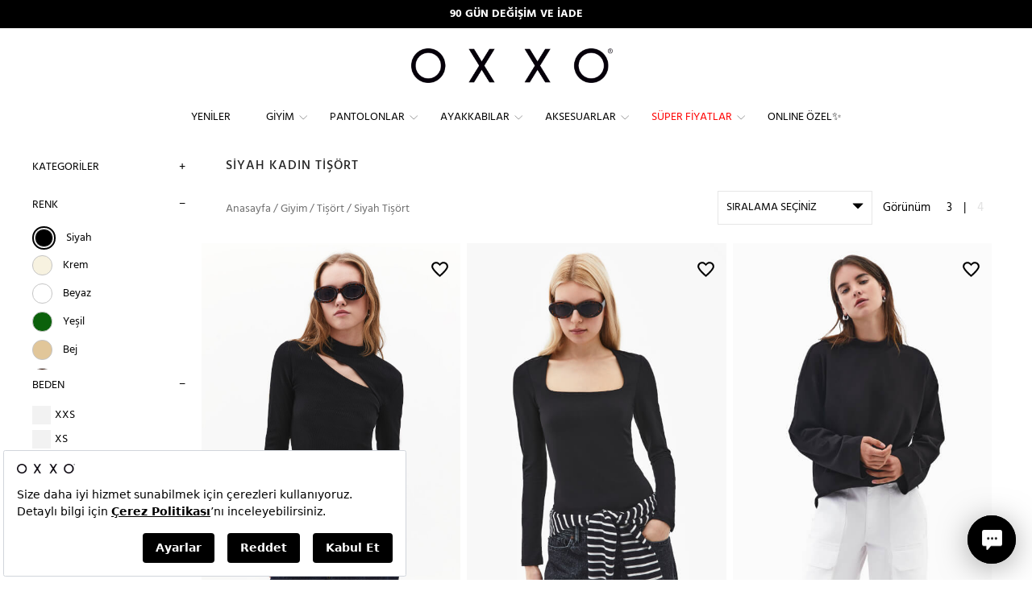

--- FILE ---
content_type: text/html; charset=utf-8
request_url: https://www.oxxo.com.tr/tr/giyim/tisort/siyah/2/
body_size: 50472
content:
<!DOCTYPE html><html lang=tr><head><meta charset=utf-8><title>Siyah Tişört Modelleri Kadın | OXXO</title><meta name=description content="​Siyah Tişört modelleri en şık halleriyle Oxxo'da! Yeni sezon kadın Siyah Tişört modellerini keşfetmek için hemen tıklayın!"><script src=https://bundles.efilli.com/oxxo.com.tr.prod.js></script><meta name=facebook-domain-verification content=agbmiuo5szo3kbryy87142w50bibx1><script>var dataLayer=window.dataLayer||[];window.insider_object={"version":"2.0","page":{"type":"Category"},"user":{"transaction_count":0,"gdpr_optin":false},"basket":{"currency":"TRY","total":0.0,"line_items":[]},"listing":{"items":[{"id":"220384","name":"Cut-Out Detaylı Tişört","taxonomy":["Giyim "," Tişört"],"currency":"TRY","unit_price":699.0,"unit_sale_price":699.0,"color":"Siyah","url":"www.oxxo.com.tr/tr/cut-out-detayli-tisort_26yox-paskolcut","img_url":"https://cdn.oxxo.com.tr/ContentImages/Product/26y/26YOX-PASKOLCUT/cut-out-detayli-tisort_black-siyah_1_buyuk.jpg"},{"id":"220386","name":"Modal Kare Yaka Tişört","taxonomy":["Giyim "," Tişört"],"currency":"TRY","unit_price":699.0,"unit_sale_price":699.0,"color":"Siyah","url":"www.oxxo.com.tr/tr/modal-kare-yaka-tisort_26yox-mepnecktop1","img_url":"https://cdn.oxxo.com.tr/ContentImages/Product/26y/26YOX-MEPNECKTOP1/modal-kare-yaka-tisort_black-siyah_1_buyuk.jpg"},{"id":"219973","name":"Pamuklu Oversize Tişört","taxonomy":["Giyim "," Tişört"],"currency":"TRY","unit_price":699.0,"unit_sale_price":699.0,"color":"Siyah","url":"www.oxxo.com.tr/tr/pamuklu-oversize-tisort_25kox-pamoverkol","img_url":"https://cdn.oxxo.com.tr/ContentImages/Product/25k/25KOX-PAMOVERKOL/pamuklu-oversize-tisort_black-siyah_1_buyuk.jpg"},{"id":"219874","name":"Modal Oversize Tişört","taxonomy":["Giyim "," Tişört"],"currency":"TRY","unit_price":699.0,"unit_sale_price":699.0,"color":"Siyah","url":"www.oxxo.com.tr/tr/modal-oversize-tisort_25kox-cupovertee","img_url":"https://cdn.oxxo.com.tr/ContentImages/Product/25k/25KOX-CUPOVERTEE/modal-oversize-tisort_black-siyah_1_buyuk.jpg"},{"id":"220406","name":"Pamuklu Sıfır Yaka Tişört","taxonomy":["Giyim "," Tişört"],"currency":"TRY","unit_price":599.0,"unit_sale_price":599.0,"color":"Siyah","url":"www.oxxo.com.tr/tr/pamuklu-sifir-yaka-tisort_26yox-paskolzun1","img_url":"https://cdn.oxxo.com.tr/ContentImages/Product/26y/26YOX-PASKOLZUN1/pamuklu-sifir-yaka-tisort_black-siyah_1_buyuk.jpg"},{"id":"218656","name":"Aksesuar Detaylı Tişört","taxonomy":["Giyim "," Tişört"],"currency":"TRY","unit_price":699.0,"unit_sale_price":699.0,"color":"Siyah","url":"www.oxxo.com.tr/tr/aksesuar-detayli-tisort_25kox-pamyakpil","img_url":"https://cdn.oxxo.com.tr/ContentImages/Product/25k/25KOX-PAMYAKPIL/bel-detayli-sifir-yaka-tisort_black-siyah_1_buyuk.jpg"},{"id":"219847","name":"Yıkamalı Bot Yaka Tişört","taxonomy":["Giyim "," Tişört"],"currency":"TRY","unit_price":699.0,"unit_sale_price":699.0,"color":"Siyah","url":"www.oxxo.com.tr/tr/yikamali-bot-yaka-tisort_25kox-ribkolwash","img_url":"https://cdn.oxxo.com.tr/ContentImages/Product/25k/25KOX-RIBKOLWASH/yikamali-bot-yaka-tisort_black-siyah_1_buyuk.jpg"},{"id":"219145","name":"Modal Düğme Detaylı Tişört","taxonomy":["Giyim "," Tişört"],"currency":"TRY","unit_price":599.0,"unit_sale_price":599.0,"color":"Siyah","url":"www.oxxo.com.tr/tr/modal-dugme-detayli-tisort_26yox-mepbutop","img_url":"https://cdn.oxxo.com.tr/ContentImages/Product/26y/26YOX-MEPBUTOP/modal-dugme-detayli-tisort_black-siyah_1_buyuk.jpg"},{"id":"219851","name":"V Yaka Oversize Tişört","taxonomy":["Giyim "," Tişört"],"currency":"TRY","unit_price":699.0,"unit_sale_price":699.0,"color":"Siyah","url":"www.oxxo.com.tr/tr/v-yaka-oversize-tisort_25kox-pamoveryak","img_url":"https://cdn.oxxo.com.tr/ContentImages/Product/25k/25KOX-PAMOVERYAK/v-yaka-oversize-tisort_black-siyah_1_buyuk.jpg"},{"id":"220552","name":"Polo Yaka Fermuarlı Tişört","taxonomy":["Giyim "," Tişört"],"currency":"TRY","unit_price":799.0,"unit_sale_price":799.0,"color":"Siyah","url":"www.oxxo.com.tr/tr/polo-yaka-fermuarli-tisort_26yox-pasziptop","img_url":"https://cdn.oxxo.com.tr/ContentImages/Product/26y/26YOX-PASZIPTOP/polo-yaka-fermuarli-tisort_black-siyah_1_buyuk.jpg"},{"id":"220527","name":"Pamuklu Sıfır Yaka Tişört","taxonomy":["Giyim "," Tişört"],"currency":"TRY","unit_price":799.0,"unit_sale_price":799.0,"color":"Siyah","url":"www.oxxo.com.tr/tr/pamuklu-sifir-yaka-tisort_26yox-paskolpat","img_url":"https://cdn.oxxo.com.tr/ContentImages/Product/26y/26YOX-PASKOLPAT/pamuklu-sifir-yaka-tisort_black-siyah_1_buyuk.jpg"},{"id":"219765","name":"Modal Bot Yaka Tişört ","taxonomy":["Giyim "," Tişört"],"currency":"TRY","unit_price":499.0,"unit_sale_price":499.0,"color":"Siyah","url":"www.oxxo.com.tr/tr/modal-bot-yaka-tisort-_25kox-modnecktee1","img_url":"https://cdn.oxxo.com.tr/ContentImages/Product/25k/25KOX-MODNECKTEE1/modal-bot-yaka-tisort-_black-siyah_1_buyuk.jpg"},{"id":"219877","name":"Modal V Yaka Tişört","taxonomy":["Giyim "," Tişört"],"currency":"TRY","unit_price":699.0,"unit_sale_price":699.0,"color":"Siyah","url":"www.oxxo.com.tr/tr/modal-v-yaka-tisort_25kox-mepvetop","img_url":"https://cdn.oxxo.com.tr/ContentImages/Product/25k/25KOX-MEPVETOP/modal-v-yaka-tisort_black-siyah_1_buyuk.jpg"},{"id":"219875","name":"Modal V Yaka Tişört","taxonomy":["Giyim "," Tişört"],"currency":"TRY","unit_price":659.0,"unit_sale_price":659.0,"color":"Siyah","url":"www.oxxo.com.tr/tr/modal-v-yaka-tisort_25kox-cupveneck","img_url":"https://cdn.oxxo.com.tr/ContentImages/Product/25k/25KOX-CUPVENECK/modal-v-yaka-tisort_jet-black-siyah_1_buyuk.jpg"},{"id":"220442","name":"Düğme Detaylı Tişört","taxonomy":["Giyim "," Tişört"],"currency":"TRY","unit_price":799.0,"unit_sale_price":799.0,"color":"Siyah","url":"www.oxxo.com.tr/tr/dugme-detayli-tisort_26yox-passifpat","img_url":"https://cdn.oxxo.com.tr/ContentImages/Product/26y/26YOX-PASSIFPAT/dugme-detayli-tisort_black-siyah_1_buyuk.jpg"},{"id":"218245","name":"Sıfır Yaka Tişört ( MODAL )","taxonomy":["Giyim "," Tişört"],"currency":"TRY","unit_price":359.0,"unit_sale_price":359.0,"color":"Siyah","url":"www.oxxo.com.tr/tr/sifir-yaka-tisort-modal-_25kox-mosregkol","img_url":"https://cdn.oxxo.com.tr/ContentImages/Product/25k/25KOX-MOSREGKOL/sifir-yaka-tisort--modal-_black-siyah_1_buyuk.jpg"},{"id":"219782","name":"Polo Yaka Tişört","taxonomy":["Giyim "," Tişört"],"currency":"TRY","unit_price":599.0,"unit_sale_price":599.0,"color":"Siyah","url":"www.oxxo.com.tr/tr/polo-yaka-tisort_25kox-pikkistop","img_url":"https://cdn.oxxo.com.tr/ContentImages/Product/25k/25KOX-PIKKISTOP/polo-yaka-tisort_black-siyah_1_buyuk.jpg"},{"id":"219713","name":"Pamuklu Sıfır Yaka Tişört","taxonomy":["Giyim "," Tişört"],"currency":"TRY","unit_price":599.0,"unit_sale_price":599.0,"color":"Siyah","url":"www.oxxo.com.tr/tr/pamuklu-sifir-yaka-tisort_25kox-pamteeneck","img_url":"https://cdn.oxxo.com.tr/ContentImages/Product/25k/25KOX-PAMTEENECK/pamuklu-sifir-yaka-tisort_black-siyah_1_buyuk.jpg"},{"id":"217235","name":"Fermuar Detaylı Tişört","taxonomy":["Giyim "," Tişört"],"currency":"TRY","unit_price":699.0,"unit_sale_price":699.0,"color":"Siyah","url":"www.oxxo.com.tr/tr/fermuar-detayli-tisort_25kox-poskestop","img_url":"https://cdn.oxxo.com.tr/ContentImages/Product/25k/25KOX-POSKESTOP/fermuar-detayli-tisort_black-siyah_1_buyuk.jpg"},{"id":"220146","name":"Atlet Detaylı Burgulu Tişört","taxonomy":["Giyim "," Tişört"],"currency":"TRY","unit_price":799.0,"unit_sale_price":799.0,"color":"Siyah","url":"www.oxxo.com.tr/tr/atlet-detayli-burgulu-tisort_25kox-avburtop","img_url":"https://cdn.oxxo.com.tr/ContentImages/Product/25k/25KOX-AVBURTOP/atlet-detayli-burgulu-tisort_black-siyah_1_buyuk.jpg"},{"id":"220387","name":"Modal V Yaka Tişört","taxonomy":["Giyim "," Tişört"],"currency":"TRY","unit_price":699.0,"unit_sale_price":699.0,"color":"Siyah","url":"www.oxxo.com.tr/tr/modal-v-yaka-tisort_26yox-mepvetop1","img_url":"https://cdn.oxxo.com.tr/ContentImages/Product/26y/26YOX-MEPVETOP1/modal-v-yaka-tisort_black-siyah_1_buyuk.jpg"},{"id":"219957","name":"Polo Yaka Çıtçıtlı Tişört","taxonomy":["Giyim "," Tişört"],"currency":"TRY","unit_price":799.0,"unit_sale_price":799.0,"color":"Siyah","url":"www.oxxo.com.tr/tr/polo-yaka-citcitli-tisort_25kox-paspatkol","img_url":"https://cdn.oxxo.com.tr/ContentImages/Product/25k/25KOX-PASPATKOL/polo-yaka-citcitli-tisort_black-siyah_1_buyuk.jpg"},{"id":"220072","name":"Sıfır Yaka Uzun Kollu Tişört","taxonomy":["Giyim "," Tişört"],"currency":"TRY","unit_price":699.0,"unit_sale_price":699.0,"color":"Siyah","url":"www.oxxo.com.tr/tr/sifir-yaka-uzun-kollu-tisort_25kox-avnewtop","img_url":"https://cdn.oxxo.com.tr/ContentImages/Product/25k/25KOX-AVNEWTOP/sifir-yaka-uzun-kollu-tisort_black-siyah_1_buyuk.jpg"},{"id":"219846","name":"Sıfır Yaka Düğmeli Tişört","taxonomy":["Giyim "," Tişört"],"currency":"TRY","unit_price":799.0,"unit_sale_price":799.0,"color":"Siyah","url":"www.oxxo.com.tr/tr/sifir-yaka-dugmeli-tisort_25kox-pasfullpat","img_url":"https://cdn.oxxo.com.tr/ContentImages/Product/25k/25KOX-PASFULLPAT/sifir-yaka-dugmeli-tisort_black-siyah_1_buyuk.jpg"},{"id":"219956","name":"Pamuklu Uzun Kollu Tişört","taxonomy":["Giyim "," Tişört"],"currency":"TRY","unit_price":659.0,"unit_sale_price":659.0,"color":"Siyah","url":"www.oxxo.com.tr/tr/pamuklu-uzun-kollu-tisort_25kox-pasnewroll","img_url":"https://cdn.oxxo.com.tr/ContentImages/Product/25k/25KOX-PASNEWROLL/pamuklu-uzun-kollu-roll-neck_black-siyah_1_buyuk.jpg"},{"id":"220162","name":"Yüksek Yaka Oversize Tişört","taxonomy":["Giyim "," Tişört"],"currency":"TRY","unit_price":799.0,"unit_sale_price":799.0,"color":"Siyah","url":"www.oxxo.com.tr/tr/yuksek-yaka-oversize-tisort_25kox-avnecknew","img_url":"https://cdn.oxxo.com.tr/ContentImages/Product/25k/25KOX-AVNECKNEW/yuksek-yaka-oversize-tisort_black-siyah_1_buyuk.jpg"},{"id":"218799","name":"Korse Detaylı Tişört","taxonomy":["Giyim "," Tişört"],"currency":"TRY","unit_price":499.0,"unit_sale_price":499.0,"color":"Siyah","url":"www.oxxo.com.tr/tr/korse-detayli-tisort_25kox-puskavzun","img_url":"https://cdn.oxxo.com.tr/ContentImages/Product/25k/25KOX-PUSKAVZUN/korse-detayli-tisort_black-siyah_1_buyuk.jpg"},{"id":"219712","name":"Polo Yaka Tişört","taxonomy":["Giyim "," Tişört"],"currency":"TRY","unit_price":599.0,"unit_sale_price":599.0,"color":"Siyah","url":"www.oxxo.com.tr/tr/polo-yaka-tisort_25kox-pikpoltop","img_url":"https://cdn.oxxo.com.tr/ContentImages/Product/25k/25KOX-PIKPOLTOP/polo-yaka-tisort_black-siyah_1_buyuk.jpg"},{"id":"220348","name":"Pamuklu Sıfır Yaka Tişört","taxonomy":["Giyim "," Tişört"],"currency":"TRY","unit_price":399.0,"unit_sale_price":399.0,"color":"Siyah","url":"www.oxxo.com.tr/tr/pamuklu-sifir-yaka-tisort_26yox-ribzernew1","img_url":"https://cdn.oxxo.com.tr/ContentImages/Product/26y/26YOX-RIBZERNEW1/pamuklu-sifir-yaka-tisort_black-siyah_1_buyuk.jpg"},{"id":"219876","name":"Modal Kare Yaka Tişört","taxonomy":["Giyim "," Tişört"],"currency":"TRY","unit_price":699.0,"unit_sale_price":699.0,"color":"Siyah","url":"www.oxxo.com.tr/tr/modal-kare-yaka-tisort_25kox-mepnecktop","img_url":"https://cdn.oxxo.com.tr/ContentImages/Product/25k/25KOX-MEPNECKTOP/modal-kare-yaka-tisort_black-siyah_1_buyuk.jpg"},{"id":"220174","name":"Loose-Fit Uzun Kollu Tişört","taxonomy":["Giyim "," Tişört"],"currency":"TRY","unit_price":799.0,"unit_sale_price":799.0,"color":"Siyah","url":"www.oxxo.com.tr/tr/loose-fit-uzun-kollu-tisort_25kox-avyaknew","img_url":"https://cdn.oxxo.com.tr/ContentImages/Product/25k/25KOX-AVYAKNEW/loose-fit-uzun-kollu-tisort_black-siyah_1_buyuk.jpg"},{"id":"220408","name":"Polo Yaka Çıtçıtlı Tişört","taxonomy":["Giyim "," Tişört"],"currency":"TRY","unit_price":799.0,"unit_sale_price":799.0,"color":"Siyah","url":"www.oxxo.com.tr/tr/polo-yaka-citcitli-tisort_26yox-paspolpat","img_url":"https://cdn.oxxo.com.tr/ContentImages/Product/26y/26YOX-PASPOLPAT/polo-yaka-dugmeli-tisort_black-siyah_1_buyuk.jpg"},{"id":"220443","name":"Pamuklu Bot Yaka Tişört","taxonomy":["Giyim "," Tişört"],"currency":"TRY","unit_price":699.0,"unit_sale_price":699.0,"color":"Siyah","url":"www.oxxo.com.tr/tr/pamuklu-bot-yaka-tisort_26yox-pamneckkol1","img_url":"https://cdn.oxxo.com.tr/ContentImages/Product/26y/26YOX-PAMNECKKOL1/pamuklu-bot-yaka-tisort_black-siyah_1_buyuk.jpg"},{"id":"219327","name":"Pamuklu Sıfır Yaka Tişört","taxonomy":["Giyim "," Tişört"],"currency":"TRY","unit_price":359.0,"unit_sale_price":359.0,"color":"Siyah","url":"www.oxxo.com.tr/tr/pamuklu-sifir-yaka-tisort_25yox-pamnewzer","img_url":"https://cdn.oxxo.com.tr/ContentImages/Product/25y/25YOX-PAMNEWZER/pamuklu-sifir-yaka-tisort_black-siyah_1_buyuk.jpg"},{"id":"219547","name":"Modal Sıfır Yaka Tişört","taxonomy":["Giyim "," Tişört"],"currency":"TRY","unit_price":659.0,"unit_sale_price":659.0,"color":"Siyah","url":"www.oxxo.com.tr/tr/modal-sifir-yaka-tisort_25kox-cupsiftee","img_url":"https://cdn.oxxo.com.tr/ContentImages/Product/25k/25KOX-CUPSIFTEE/modal-sifir-yaka-tisort_black-siyah_1_buyuk.jpg"},{"id":"219904","name":"Polo Yaka Tişört","taxonomy":["Giyim "," Tişört"],"currency":"TRY","unit_price":799.0,"unit_sale_price":799.0,"color":"Siyah","url":"www.oxxo.com.tr/tr/polo-yaka-tisort_25kox-paszipkol1","img_url":"https://cdn.oxxo.com.tr/ContentImages/Product/25k/25KOX-PASZIPKOL1/polo-yaka-tisort_black-siyah_1_buyuk.jpg"},{"id":"219612","name":"Modal Düğme Detaylı Tişört","taxonomy":["Giyim "," Tişört"],"currency":"TRY","unit_price":599.0,"unit_sale_price":599.0,"color":"Siyah","url":"www.oxxo.com.tr/tr/modal-dugme-detayli-tisort_25kox-meptopneck","img_url":"https://cdn.oxxo.com.tr/ContentImages/Product/25k/25KOX-MEPTOPNECK/modal-dugme-detayli-tisort_black-siyah_1_buyuk.jpg"},{"id":"218781","name":"Modal Kare Yaka Tişört","taxonomy":["Giyim "," Tişört"],"currency":"TRY","unit_price":699.0,"unit_sale_price":699.0,"color":"Siyah","url":"www.oxxo.com.tr/tr/modal-kare-yaka-tisort_25kox-mepkolzun1","img_url":"https://cdn.oxxo.com.tr/ContentImages/Product/25k/25KOX-MEPKOLZUN1/kare-yaka-tisort--modal-_black-siyah_1_buyuk.jpg"},{"id":"219873","name":"Çıtçıt Detaylı Tişört ","taxonomy":["Giyim "," Tişört"],"currency":"TRY","unit_price":699.0,"unit_sale_price":699.0,"color":"Siyah","url":"www.oxxo.com.tr/tr/citcit-detayli-tisort-_25kox-paspatop2","img_url":"https://cdn.oxxo.com.tr/ContentImages/Product/25k/25KOX-PASPATOP2/citcit-detayli-tisort-_black-siyah_1_buyuk.jpg"},{"id":"219639","name":"Pamuklu Bot Yaka Tişört","taxonomy":["Giyim "," Tişört"],"currency":"TRY","unit_price":499.0,"unit_sale_price":499.0,"color":"Siyah","url":"www.oxxo.com.tr/tr/pamuklu-bot-yaka-tisort_25kox-pasnewcut","img_url":"https://cdn.oxxo.com.tr/ContentImages/Product/25k/25KOX-PASNEWCUT/pamuklu-bot-yaka-tisort_black-siyah_1_buyuk.jpg"},{"id":"219563","name":"Pamuklu Sıfır Yaka Tişört","taxonomy":["Giyim "," Tişört"],"currency":"TRY","unit_price":399.0,"unit_sale_price":399.0,"color":"Siyah","url":"www.oxxo.com.tr/tr/pamuklu-sifir-yaka-tisort_25kox-ribzernew","img_url":"https://cdn.oxxo.com.tr/ContentImages/Product/25k/25KOX-RIBZERNEW/pamuklu-sifir-yaka-tisort_black-siyah_1_buyuk.jpg"},{"id":"219898","name":"Pamuklu Sıfır Yaka Tişört","taxonomy":["Giyim "," Tişört"],"currency":"TRY","unit_price":599.0,"unit_sale_price":599.0,"color":"Siyah","url":"www.oxxo.com.tr/tr/pamuklu-sifir-yaka-tisort_25kox-paskolzun","img_url":"https://cdn.oxxo.com.tr/ContentImages/Product/25k/25KOX-PASKOLZUN/pamuklu-sifir-yaka-tisort_black-siyah_1_buyuk.jpg"},{"id":"219798","name":"Sıfır Yaka Boyfriend Tişört","taxonomy":["Giyim "," Tişört"],"currency":"TRY","unit_price":599.0,"unit_sale_price":599.0,"color":"Siyah","url":"www.oxxo.com.tr/tr/sifir-yaka-boyfriend-tisort_25kox-pamzerbol","img_url":"https://cdn.oxxo.com.tr/ContentImages/Product/25k/25KOX-PAMZERBOL/sifir-yaka-oversize-tisort_black-siyah_1_buyuk.jpg"},{"id":"217103","name":"Pamuklu Bot Yaka Tişört","taxonomy":["Giyim "," Tişört"],"currency":"TRY","unit_price":499.0,"unit_sale_price":499.0,"color":"Siyah","url":"www.oxxo.com.tr/tr/pamuklu-bot-yaka-tisort_24kox-pamyakbot","img_url":"https://cdn.oxxo.com.tr/ContentImages/Product/24y/24YOX-PAMYAKBOT/pamuklu-bot-yaka-tisort_black-siyah_1_buyuk.jpg"},{"id":"219813","name":"Pamuklu Boyfriend Tişört","taxonomy":["Giyim "," Tişört"],"currency":"TRY","unit_price":599.0,"unit_sale_price":599.0,"color":"Siyah","url":"www.oxxo.com.tr/tr/pamuklu-boyfriend-tisort_25kox-pamnewover","img_url":"https://cdn.oxxo.com.tr/ContentImages/Product/25k/25KOX-PAMNEWOVER/pamuklu-oversize-tisort_black-siyah_1_buyuk.jpg"},{"id":"219879","name":"Pamuklu Bot Yaka Tişört","taxonomy":["Giyim "," Tişört"],"currency":"TRY","unit_price":699.0,"unit_sale_price":699.0,"color":"Siyah","url":"www.oxxo.com.tr/tr/pamuklu-bot-yaka-tisort_25kox-pamneckkol","img_url":"https://cdn.oxxo.com.tr/ContentImages/Product/25k/25KOX-PAMNECKKOL/pamuklu-bot-yaka-tisort_black-siyah_1_buyuk.jpg"},{"id":"218084","name":"Polo Yaka Tişört","taxonomy":["Giyim "," Tişört"],"currency":"TRY","unit_price":759.0,"unit_sale_price":759.0,"color":"Siyah","url":"www.oxxo.com.tr/tr/polo-yaka-tisort_24kox-pasfertop","img_url":"https://cdn.oxxo.com.tr/ContentImages/Product/24k/24KOX-PASFERTOP/polo-yaka-tisort_black-siyah_1_buyuk.jpg"},{"id":"219955","name":"Yüksek Yaka Cut-Out Detaylı Tişört","taxonomy":["Giyim "," Tişört"],"currency":"TRY","unit_price":699.0,"unit_sale_price":699.0,"color":"Siyah","url":"www.oxxo.com.tr/tr/yuksek-yaka-cut-out-detayli-tisort_25kox-pascutyak","img_url":"https://cdn.oxxo.com.tr/ContentImages/Product/25k/25KOX-PASCUTYAK/yuksek-yaka-cut-out-detayli-tisort_black-siyah_1_buyuk.jpg"}]}};var UseTagManager=false;var dtUserID='';var dtIsLogged='False';</script><link rel=apple-touch-icon sizes=57x57 href=https://static.oxxo.com.tr/Images/BlackTheme/favicons/apple-icon-57x57.png><link rel=apple-touch-icon sizes=60x60 href=https://static.oxxo.com.tr/Images/BlackTheme/favicons/apple-icon-60x60.png><link rel=apple-touch-icon sizes=72x72 href=https://static.oxxo.com.tr/Images/BlackTheme/favicons/apple-icon-72x72.png><link rel=apple-touch-icon sizes=76x76 href=https://static.oxxo.com.tr/Images/BlackTheme/favicons/apple-icon-76x76.png><link rel=apple-touch-icon sizes=114x114 href=https://static.oxxo.com.tr/Images/BlackTheme/favicons/apple-icon-114x114.png><link rel=apple-touch-icon sizes=120x120 href=https://static.oxxo.com.tr/Images/BlackTheme/favicons/apple-icon-120x120.png><link rel=apple-touch-icon sizes=144x144 href=https://static.oxxo.com.tr/Images/BlackTheme/favicons/apple-icon-144x144.png><link rel=apple-touch-icon sizes=152x152 href=https://static.oxxo.com.tr/Images/BlackTheme/favicons/apple-icon-152x152.png><link rel=apple-touch-icon sizes=180x180 href=https://static.oxxo.com.tr/Images/BlackTheme/favicons/apple-icon-180x180.png><link rel=icon type=image/png sizes=192x192 href=https://static.oxxo.com.tr/Images/BlackTheme/favicons/android-icon-192x192.png><link rel=icon type=image/png sizes=32x32 href=https://static.oxxo.com.tr/Images/BlackTheme/favicons/favicon-32x32.png><link rel=icon type=image/png sizes=96x96 href=https://static.oxxo.com.tr/Images/BlackTheme/favicons/favicon-96x96.png><link rel=icon type=image/png sizes=16x16 href=https://static.oxxo.com.tr/Images/BlackTheme/favicons/favicon-16x16.png><link rel=manifest href=/manifest.json><meta name=msapplication-TileColor content=#ffffff><meta name=msapplication-TileImage content=https://static.oxxo.com.tr/Images/BlackTheme/favicons/ms-icon-144x144.png><meta name=theme-color content=#000000><meta name=viewport content="width=device-width,initial-scale=1.0,maximum-scale=1.0,user-scalable=no"><meta name=google-site-verification content=dv_cDbRq6SDTTy-0Inet_s8_pFQJ2WDQSf-4DkZP7MM><meta name=robots content=ALL><meta name=google content=notranslate><link rel=canonical href="https://www.oxxo.com.tr/tr/giyim/tisort/siyah/2/"><meta property=og:title content="Siyah Tişört Modelleri Kadın | OXXO"><meta http-equiv=X-UA-Compatible content="IE=Edge"><meta http-equiv=expires content=604800><link href="https://static.oxxo.com.tr/Build/OXNW/app.min.css?vb=20260128279.90_03" rel=stylesheet async><script src="https://static.oxxo.com.tr/Build/OXNW/app.min.js?vb=20260128279.90_03" async defer></script><script async>(function(w,d,s,l,i){w[l]=w[l]||[];w[l].push({'gtm.start':new Date().getTime(),event:'gtm.js'});var f=d.getElementsByTagName(s)[0],j=d.createElement(s),dl=l!='dataLayer'?'&l='+l:'';j.async=true;j.src='https://www.googletagmanager.com/gtm.js?id='+i+dl;f.parentNode.insertBefore(j,f);})(window,document,'script','dataLayer','GTM-W9LNPK');</script><script>window.dataLayer=window.dataLayer||[];function gtag(){dataLayer.push(arguments);}
gtag('js',new Date());</script><script src=//cdn.segmentify.com/5125ca7e-7977-4b89-a949-9a32dd44d490/segmentify.js charset=UTF-8></script><script>(function(){window.personaclick=window.personaclick||function(){(window.personaclick.q=window.personaclick.q||[]).push(arguments)};var c="//cdn.personaclick.com",v="/v3.js",s={link:[{href:c,rel:"dns-prefetch"},{href:c,rel:"preconnect"},{href:c+v,rel:"preload",as:"script"}],script:[{src:c+v,async:""}]};Object.keys(s).forEach(function(c){s[c].forEach(function(d){var e=document.createElement(c),a;for(a in d)e.setAttribute(a,d[a]);document.head.appendChild(e)})});})();personaclick("init","78d85ffe71c4bc3e484b3e9ea0a6d2","web",null,null,{cookieless:true});</script><script>var hiddenPersonaclickInput=document.createElement('input');hiddenPersonaclickInput.type='hidden';hiddenPersonaclickInput.name='IsUsablePersonaClick';hiddenPersonaclickInput.value='true';hiddenPersonaclickInput.setAttribute('id','IsUsablePersonaClick');document.head.appendChild(hiddenPersonaclickInput);</script><link rel=stylesheet href=https://use.fontawesome.com/releases/v5.2.0/css/all.css integrity=sha384-hWVjflwFxL6sNzntih27bfxkr27PmbbK/iSvJ+a4+0owXq79v+lsFkW54bOGbiDQ crossorigin=anonymous></head><body class="tr HasTextOnTop Cat Index"><input type=hidden id=ControllerName value=Cat> <input type=hidden id=ActionName value=Index> <input type=hidden id=IsLocal value=False> <input type=hidden id=UserName> <input type=hidden value=true id=isGoogleCaptchaActive> <input type=hidden value=false id=isCloudflareCaptchaActive> <input type=hidden id=StaticFileUrl value=https://static.oxxo.com.tr><noscript><iframe src="https://www.googletagmanager.com/ns.html?id=GTM-W9LNPK" height=0 width=0 style=display:none;visibility:hidden></iframe></noscript><div class=backdrop></div><div class=SearchModal><div class=container><form action=/tr/p/Cat/NewSearch autocomplete=off class=col-md-24><div class=CloseSearch>x</div><input type=search name=sr id=search placeholder="Ör: Elbise, kırmızı ayakkabı, baskılı tişört"></form></div></div><input type=hidden value=TL id=CurrencyCode><div class=top_link></div><div class="FixedHeader desktop"><div class=AnnouncementArea><div class=container-fluid><div class=row><div id=AnnouncementMobileBanner class="carousel slide SBanner"><div class=carousel-inner><div class="item active"><div style=background-color:#000 class="hidden-md hidden-lg TextBannercontainer"><a style=font-weight:bold;color:#fff href=https://wa.me/908502161606>WHATSAPP HATTI: +90 850 216 16 06</a></div></div><div class=item><div style=background-color:#000 class="hidden-md hidden-lg TextBannercontainer"><a style=font-weight:bold;color:#fff>APP&#39;E &#214;ZEL &#220;CRETSİZ KARGO</a></div></div><div class=item><div style=background-color:#000 class="hidden-md hidden-lg TextBannercontainer"><a style=font-weight:bold;color:#fff href=/tr/k/iade-ve-degisim>90 G&#220;N DEĞİŞİM VE İADE</a></div></div></div></div><div id=AnnouncementBanner class="carousel slide SBanner hidden-sm hidden-xs TextBannercontainer"><div class=carousel-inner><div class="item active"><div style=background-color:#000 class="col-md-24 hidden-md hidden-xs TextBannercontainer"><a style=font-weight:bold;color:#fff href=/tr/k/iade-ve-degisim>90 G&#220;N DEĞİŞİM VE İADE</a></div></div><div class=item><div style=background-color:#000 class="col-md-24 hidden-md hidden-xs TextBannercontainer"><a style=font-weight:bold;color:#fff>APP&#39;E &#214;ZEL &#220;CRETSİZ KARGO</a></div></div><div class=item><div style=background-color:#000 class="col-md-24 hidden-md hidden-xs TextBannercontainer"><a style=font-weight:bold;color:#fff href=https://wa.me/908502161606>WHATSAPP HATTI: +90 850 216 16 06</a></div></div></div></div></div></div></div><div id=SiteHeader><div class="row UserLogosSearch"><div class=ScrolledFlex><div class="OpenLeftMenu col-xs-2 hidden-lg hidden-md"><span class="glyphicon glyphicon-menu-hamburger"> </span></div><div class="ScrolledMenu ScrolledLogo col-md-3 hidden-sm hidden-xs"><div class="col-md-24 FixedLogo"><a href="/"> <img src=https://static.oxxo.com.tr/Images/BlackTheme/new_logo.png alt=Logo> </a></div></div><div class="ScrolledMenu Menu col-md-18 hidden-sm hidden-xs"><div class=row><div class="Menus col-md-24"><div><div class=NewMenu><div class=MainMenuOuther><ul id=MainMenu class="span12 Monitor MainNewMenu"><li class=TabletMenu><a href=javascript:void(0) class=MobileMenuLogo><img src=/Images/BlackTheme/new_logo.png></a><a href=javascript:void(0) class=MobileMenuCloseButton><img src=/Images/OXNW/closemenu.png></a></li><li class=SearchInMenu><form action=/tr/p/Cat/NewSearch><input type=search name=sr id=search placeholder=Arama></form></li><li data-banner=https://cdn.oxxo.com.tr/ContentImages/Banner/yeni-koleksiyonDD1_5.jpg><a data-rel=141 data-mobilhref="/tr/yeniler/" href="/tr/yeniler/"> Yeniler</a></li><li data-banner=https://cdn.oxxo.com.tr/ContentImages/Banner/giyim-bejDD1.jpg><a data-rel=123 data-mobilhref="/tr/giyim/" href="/tr/giyim/"> Giyim</a><div class=itemsWrapper><div class=ListWrapper><ul><li data-rel=300 data-img=https://cdn.oxxo.com.tr/ContentImages/CatalogBanners/Menu/giyim-kategorilerDD1_12.jpg><a data-rel=300 href=javascript:> Öne Çıkanlar</a><div class=itemsWrapper><div class=ListWrapper><ul><li data-rel=303 data-img=""><a data-rel=303 href="/tr/yeniler/"> Yeniler</a></li><li data-rel=354 data-img=https://cdn.oxxo.com.tr/ContentImages/CatalogBanners/Menu/16DD1_1.jpg><a data-rel=354 href="/tr/giyim/sevgililer-gunune-ozel/"> Sevgililer Gününe Özel ❤️</a></li><li data-rel=1114 data-img=""><a data-rel=1114 href="/tr/giyim/denim-love/"> Denim Love 💙</a></li><li data-rel=405 data-img=""><a data-rel=405 href="/tr/giyim/hyper-collection/"> Hyper Collection</a></li><li data-rel=773 data-img=https://cdn.oxxo.com.tr/ContentImages/CatalogBanners/Menu/15DD1_1.jpg><a data-rel=773 href="/tr/giyim/winter-mood/"> Winter Mood ❄️</a></li><li data-rel=762 data-img=""><a data-rel=762 href="/tr/giyim/sense-of-touch/"> Sense of Touch</a></li><li data-rel=281 data-img=""><a data-rel=281 href="/tr/giyim/reborn-koleksiyonu/"> Reborn Koleksiyonu</a></li></ul><ul><li data-rel=402 data-img=""><a data-rel=402 href="/tr/giyim/zamansiz-siyah-beyaz/"> Zamansız Siyah & Beyaz</a></li><li data-rel=665 data-img=""><a data-rel=665 href="/tr/giyim/wear-to-work/"> Wear to Work</a></li><li data-rel=1129 data-img=""><a data-rel=1129 href="/tr/giyim/keten-koleksiyonu/"> Keten Koleksiyonu🌿</a></li><li data-rel=355 data-img=""><a data-rel=355 href="/tr/giyim/spor-giyim/"> Spor Giyim</a><div class=itemsWrapper><div class=ListWrapper><ul><li data-rel=445 data-img=""><a data-rel=445 href="/tr/giyim/spor-giyim/spor-tayt/"> Spor Tayt</a></li><li data-rel=551 data-img=""><a data-rel=551 href="/tr/giyim/spor-giyim/esofman-alti/"> Eşofman Altı</a></li><li data-rel=553 data-img=""><a data-rel=553 href="/tr/giyim/atletler/sporcu-atleti/"> Sporcu Atleti</a></li><li data-rel=555 data-img=""><a data-rel=555 href="/tr/giyim/tisort/spor-tisortler/"> Sporcu Tişörtü</a></li><li data-rel=556 data-img=""><a data-rel=556 href="/tr/ayakkabilar/spor-ayakkabi/"> Spor Ayakkabı</a></li><li data-rel=557 data-img=""><a data-rel=557 href="/tr/giyim/sweatshirt/"> Sweatshirt</a></li></ul></div></div></li><li data-rel=1116 data-img=""><a data-rel=1116 href="/tr/giyim/total-look/"> Total Look</a></li><li data-rel=772 data-img=""><a data-rel=772 href="/tr/giyim/dis-giyim/"> Dış Giyim</a><div class=itemsWrapper><div class=ListWrapper><ul><li data-rel=775 data-img=""><a data-rel=775 href="/tr/giyim/kabanlar/"> Kabanlar</a></li><li data-rel=776 data-img=""><a data-rel=776 href="/tr/giyim/montlar/"> Montlar</a></li><li data-rel=777 data-img=""><a data-rel=777 href="/tr/giyim/ceketler/trenckotlar/"> Trençkotlar</a></li><li data-rel=778 data-img=""><a data-rel=778 href="/tr/giyim/montlar/yagmurluk/"> Yağmurluk</a></li><li data-rel=779 data-img=""><a data-rel=779 href="/tr/giyim/ceketler/"> Ceketler</a></li><li data-rel=780 data-img=""><a data-rel=780 href="/tr/giyim/yelekler/"> Yelekler</a></li></ul></div></div></li><li data-rel=774 data-img=""><a data-rel=774 href="/tr/giyim/homewears/"> Homewears</a></li></ul><ul><li data-rel=317 data-img=""><a data-rel=317 href="/tr/giyim/basics/"> Basics</a></li><li data-rel=357 data-img=""><a data-rel=357 href="/tr/giyim/pure-soul-ic-giyim/"> Pure Soul İç Giyim</a></li><li data-rel=378 data-img=""><a data-rel=378 href=/tr/kombinler> Kombinler</a></li><li data-rel=429 data-img=""><a data-rel=429 href="/tr/giyim/back-to-school/"> Back to School</a></li><li data-rel=1125 data-img=""><a data-rel=1125 href="/tr/giyim/sweats/"> Sweats</a></li></ul></div></div></li><li data-rel=301 data-img=https://cdn.oxxo.com.tr/ContentImages/CatalogBanners/Menu/yedekDD1_30.jpg><a data-rel=301 href=javascript:> Kategoriler</a><div class=itemsWrapper><div class=ListWrapper><ul><li data-rel=176 data-img=""><a data-rel=176 href="/tr/giyim/trikolar/"> Trikolar</a><div class=itemsWrapper><div class=ListWrapper><ul><li data-rel=188 data-img=""><a data-rel=188 href="/tr/giyim/trikolar/hirkalar/"> Hırkalar</a></li><li data-rel=143 data-img=""><a data-rel=143 href="/tr/giyim/trikolar/kazaklar/"> Kazaklar</a></li><li data-rel=657 data-img=""><a data-rel=657 href="/tr/giyim/trikolar/suveterler/"> Süveterler</a></li></ul></div></div></li><li data-rel=314 data-img=""><a data-rel=314 href="/tr/pantolonlar/"> Pantolonlar</a></li><li data-rel=144 data-img=""><a data-rel=144 href="/tr/giyim/elbiseler/"> Elbiseler</a><div class=itemsWrapper><div class=ListWrapper><ul><li data-rel=374 data-img=""><a data-rel=374 href="/tr/giyim/elbiseler/uzun-elbiseler/"> Uzun Elbiseler</a></li><li data-rel=375 data-img=""><a data-rel=375 href="/tr/giyim/elbiseler/kisa-elbiseler/"> Kısa Elbiseler</a></li><li data-rel=651 data-img=""><a data-rel=651 href="/tr/giyim/elbiseler/gomlek-elbiseler/"> Gömlek Elbiseler</a></li><li data-rel=655 data-img=""><a data-rel=655 href="/tr/giyim/elbiseler/triko-elbiseler/"> Triko Elbiseler</a></li><li data-rel=660 data-img=""><a data-rel=660 href="/tr/giyim/elbiseler/firfirli-elbiseler/"> Fırfırlı Elbiseler</a></li><li data-rel=661 data-img=""><a data-rel=661 href="/tr/giyim/elbiseler/cicekli-elbiseler/"> Çiçekli Elbiseler</a></li><li data-rel=662 data-img=""><a data-rel=662 href="/tr/giyim/elbiseler/parti-elbiseleri/"> Parti Elbiseleri</a></li></ul><ul><li data-rel=1120 data-img=""><a data-rel=1120 href="/tr/giyim/elbiseler/ceket-elbise/"> Ceket Elbise</a></li><li data-rel=1121 data-img=""><a data-rel=1121 href="/tr/giyim/elbiseler/midi-elbise/"> Midi Elbise</a></li><li data-rel=1122 data-img=""><a data-rel=1122 href="/tr/giyim/elbiseler/balon-kol-elbise/"> Balon Kol Elbise</a></li><li data-rel=1123 data-img=""><a data-rel=1123 href="/tr/giyim/elbiseler/askili-elbise/"> Askılı Elbise</a></li><li data-rel=1128 data-img=""><a data-rel=1128 href="/tr/giyim/elbiseler/soz-nisan-elbiseleri/"> Söz & Nişan Elbiseleri</a></li></ul></div></div></li><li data-rel=174 data-img=https://cdn.oxxo.com.tr/ContentImages/CatalogBanners/Menu/ceketlerDD1_1.jpg><a data-rel=174 href="/tr/giyim/ceketler/"> Ceketler</a><div class=itemsWrapper><div class=ListWrapper><ul><li data-rel=538 data-img=""><a data-rel=538 href="/tr/giyim/ceketler/blazer-ceket/"> Blazer Ceket</a></li><li data-rel=539 data-img=""><a data-rel=539 href="/tr/giyim/ceketler/deri-ceket/"> Deri Ceket</a></li><li data-rel=540 data-img=""><a data-rel=540 href="/tr/giyim/ceketler/biker-ceket/"> Biker Ceket</a></li><li data-rel=685 data-img=""><a data-rel=685 href="/tr/giyim/ceketler/bomber-ceket/"> Bomber Ceket</a></li><li data-rel=686 data-img=""><a data-rel=686 href="/tr/giyim/ceketler/kolej-ceketi/"> Kolej Ceketi</a></li><li data-rel=1106 data-img=""><a data-rel=1106 href="/tr/giyim/ceketler/ekose-ceket/"> Ekose Ceket</a></li><li data-rel=1107 data-img=""><a data-rel=1107 href="/tr/giyim/ceketler/keten-ceket/"> Keten Ceket</a></li></ul><ul><li data-rel=401 data-img=""><a data-rel=401 href="/tr/giyim/ceketler/trenckotlar/"> Trençkotlar</a></li></ul></div></div></li><li data-rel=153 data-img=""><a data-rel=153 href="/tr/giyim/bluzlar/"> Bluzlar</a><div class=itemsWrapper><div class=ListWrapper><ul><li data-rel=442 data-img=""><a data-rel=442 href="/tr/giyim/bluzlar/askili-bluz/"> Askılı Bluz</a></li><li data-rel=443 data-img=""><a data-rel=443 href="/tr/giyim/bluzlar/dantelli-bluz/"> Dantelli Bluz</a></li><li data-rel=444 data-img=""><a data-rel=444 href="/tr/giyim/bluzlar/crop-bluz/"> Crop Bluz</a></li><li data-rel=1109 data-img=""><a data-rel=1109 href="/tr/giyim/bluzlar/balon-kol-bluz/"> Balon Kol Bluz</a></li><li data-rel=1110 data-img=""><a data-rel=1110 href="/tr/giyim/bluzlar/tul-bluz/"> Tül Bluz</a></li><li data-rel=1111 data-img=""><a data-rel=1111 href="/tr/giyim/bluzlar/kruvaze-bluz/"> Kruvaze Bluz</a></li><li data-rel=1112 data-img=""><a data-rel=1112 href="/tr/giyim/bluzlar/v-yaka-bluz/"> V Yaka Bluz</a></li></ul><ul><li data-rel=1113 data-img=""><a data-rel=1113 href="/tr/giyim/bluzlar/tek-omuz-bluz/"> Tek Omuz Bluz</a></li></ul></div></div></li><li data-rel=173 data-img=""><a data-rel=173 href="/tr/giyim/montlar/"> Montlar</a><div class=itemsWrapper><div class=ListWrapper><ul><li data-rel=543 data-img=""><a data-rel=543 href="/tr/giyim/montlar/sisme-mont/"> Şişme Mont</a></li><li data-rel=546 data-img=""><a data-rel=546 href="/tr/giyim/montlar/uzun-mont/"> Uzun Mont</a></li><li data-rel=547 data-img=""><a data-rel=547 href="/tr/giyim/montlar/oversize-mont/"> Oversize Mont</a></li><li data-rel=548 data-img=""><a data-rel=548 href="/tr/giyim/montlar/kisa-mont/"> Kısa Mont</a></li><li data-rel=549 data-img=""><a data-rel=549 href="/tr/giyim/montlar/kapitone-mont/"> Kapitone Mont</a></li><li data-rel=550 data-img=""><a data-rel=550 href="/tr/giyim/montlar/yagmurluk/"> Yağmurluk</a></li></ul></div></div></li><li data-rel=170 data-img=https://cdn.oxxo.com.tr/ContentImages/CatalogBanners/Menu/gomleklerDD1_3.jpg><a data-rel=170 href="/tr/giyim/gomlekler/"> Gömlekler</a><div class=itemsWrapper><div class=ListWrapper><ul><li data-rel=535 data-img=""><a data-rel=535 href="/tr/giyim/gomlekler/oduncu-gomlek/"> Oduncu Gömlek</a></li><li data-rel=536 data-img=""><a data-rel=536 href="/tr/giyim/gomlekler/oversize-gomlek/"> Oversize Gömlek</a></li><li data-rel=537 data-img=""><a data-rel=537 href="/tr/giyim/gomlekler/cizgili-gomlek/"> Çizgili Gömlek</a></li><li data-rel=654 data-img=""><a data-rel=654 href="/tr/giyim/gomlekler/denim-gomlek/"> Denim Gömlek</a></li></ul></div></div></li></ul><ul><li data-rel=166 data-img=https://cdn.oxxo.com.tr/ContentImages/CatalogBanners/Menu/eteklerDD1_1.jpg><a data-rel=166 href="/tr/giyim/etekler/"> Etekler</a><div class=itemsWrapper><div class=ListWrapper><ul><li data-rel=276 data-img=""><a data-rel=276 href="/tr/giyim/etekler/kalem-etek/"> Kalem Etek</a></li><li data-rel=277 data-img=""><a data-rel=277 href="/tr/giyim/etekler/mini-etek/"> Mini Etek</a></li><li data-rel=278 data-img=""><a data-rel=278 href="/tr/giyim/etekler/pileli-etek/"> Pileli Etek</a></li><li data-rel=434 data-img=""><a data-rel=434 href="/tr/giyim/etekler/midi-etek/"> Midi Etek</a></li><li data-rel=280 data-img=""><a data-rel=280 href="/tr/giyim/etekler/uzun-etek/"> Uzun Etek</a></li><li data-rel=650 data-img=""><a data-rel=650 href="/tr/giyim/etekler/denim-etek/"> Denim Etek</a></li><li data-rel=1117 data-img=""><a data-rel=1117 href="/tr/giyim/etekler/yirtmacli-etek/"> Yırtmaçlı Etek</a></li></ul><ul><li data-rel=1118 data-img=""><a data-rel=1118 href="/tr/giyim/etekler/deri-etek/"> Deri Etek</a></li><li data-rel=1119 data-img=""><a data-rel=1119 href="/tr/giyim/etekler/ekose-etek/"> Ekose Etek</a></li></ul></div></div></li><li data-rel=128 data-img=""><a data-rel=128 href="/tr/giyim/kabanlar/"> Kabanlar</a><div class=itemsWrapper><div class=ListWrapper><ul><li data-rel=781 data-img=""><a data-rel=781 href="/tr/giyim/kabanlar/uzun-kaban/"> Uzun Kaban</a></li><li data-rel=782 data-img=""><a data-rel=782 href="/tr/giyim/kabanlar/oversize-kaban/"> Oversize Kaban</a></li><li data-rel=783 data-img=""><a data-rel=783 href="/tr/giyim/kabanlar/yun-kaban/"> Yün Kaban</a></li></ul></div></div></li><li data-rel=299 data-img=""><a data-rel=299 href="/tr/giyim/sweatshirt/"> Sweatshirt</a></li><li data-rel=154 data-img=""><a data-rel=154 href="/tr/giyim/tisort/"> Tişört</a><div class=itemsWrapper><div class=ListWrapper><ul><li data-rel=167 data-img=""><a data-rel=167 href="/tr/giyim/tisort/basic-tisortler/"> Basic Tişörtler</a></li><li data-rel=168 data-img=""><a data-rel=168 href="/tr/giyim/tisort/fashion-tisortler/"> Fashion Tişörtler</a></li><li data-rel=554 data-img=""><a data-rel=554 href="/tr/giyim/tisort/spor-tisortler/"> Spor Tişörtler</a></li><li data-rel=771 data-img=""><a data-rel=771 href="/tr/giyim/tisort/uzun-kollu-tisort/"> Uzun Kollu Tişört</a></li></ul></div></div></li><li data-rel=769 data-img=""><a data-rel=769 href="/tr/giyim/montlar/yagmurluk/"> Yağmurluk</a></li><li data-rel=177 data-img=""><a data-rel=177 href="/tr/giyim/kargo-pantolon/"> Kargo Pantolon</a></li><li data-rel=358 data-img=""><a data-rel=358 href="/tr/giyim/yelekler/"> Yelekler</a></li></ul><ul><li data-rel=542 data-img=""><a data-rel=542 href="/tr/giyim/pure-soul-ic-giyim/"> İç Giyim</a></li><li data-rel=768 data-img=""><a data-rel=768 href="/tr/giyim/ceketler/trenckotlar/"> Trençkotlar</a></li><li data-rel=155 data-img=""><a data-rel=155 href="/tr/giyim/atletler/"> Atletler</a><div class=itemsWrapper><div class=ListWrapper><ul><li data-rel=439 data-img=""><a data-rel=439 href="/tr/giyim/atletler/askili-atlet/"> Askılı Atlet</a></li><li data-rel=440 data-img=""><a data-rel=440 href="/tr/giyim/atletler/dantelli-atlet/"> Dantelli Atlet</a></li><li data-rel=441 data-img=""><a data-rel=441 href="/tr/giyim/atletler/crop-atlet/"> Crop Atlet</a></li><li data-rel=552 data-img=""><a data-rel=552 href="/tr/giyim/atletler/sporcu-atleti/"> Sporcu Atleti</a></li></ul></div></div></li><li data-rel=186 data-img=""><a data-rel=186 href="/tr/giyim/tulumlar/"> Tulumlar</a></li><li data-rel=286 data-img=""><a data-rel=286 href="/tr/giyim/bustiyerler/"> Büstiyerler</a></li><li data-rel=291 data-img=""><a data-rel=291 href="/tr/giyim/kimonolar/"> Kimonolar</a></li><li data-rel=165 data-img=""><a data-rel=165 href="/tr/giyim/sortlar/"> Şortlar</a><div class=itemsWrapper><div class=ListWrapper><ul><li data-rel=652 data-img=""><a data-rel=652 href="/tr/giyim/sortlar/denim-sort/"> Denim Şort</a></li><li data-rel=653 data-img=""><a data-rel=653 href="/tr/giyim/sortlar/kisa-sort/"> Kısa Şort</a></li></ul></div></div></li></ul></div></div></li></ul></div><div class=MenuBanner><img src="[data-uri]" data-oimage=https://cdn.oxxo.com.tr/ContentImages/CatalogBanners/Menu/giyimDD1_97.jpg></div></div></li><li data-banner=https://cdn.oxxo.com.tr/ContentImages/Banner/pantolonlar-bejDD1.jpg><a data-rel=269 data-mobilhref="/tr/pantolonlar/" href="/tr/pantolonlar/"> Pantolonlar</a><div class=itemsWrapper><div class=ListWrapper><ul><li data-rel=305 data-img=https://cdn.oxxo.com.tr/ContentImages/CatalogBanners/Menu/PANTOLONLARDD1_152.jpg><a data-rel=305 href=javascript:> Kesimler</a><div class=itemsWrapper><div class=ListWrapper><ul><li data-rel=246 data-img=""><a data-rel=246 href="/tr/pantolonlar/dar-paca/"> Dar Paça</a></li><li data-rel=247 data-img=""><a data-rel=247 href="/tr/pantolonlar/boru-paca/"> Boru Paça</a></li><li data-rel=250 data-img=""><a data-rel=250 href="/tr/pantolonlar/bol-paca/"> Bol Paça</a></li><li data-rel=249 data-img=""><a data-rel=249 href="/tr/pantolonlar/ispanyol-paca/"> İspanyol Paça</a></li><li data-rel=424 data-img=""><a data-rel=424 href="/tr/pantolonlar/culotte-/"> Culotte </a></li><li data-rel=670 data-img=""><a data-rel=670 href="/tr/pantolonlar/jogger/"> Jogger</a></li><li data-rel=252 data-img=""><a data-rel=252 href="/tr/pantolonlar/tayt/"> Tayt</a></li></ul></div></div></li><li data-rel=409 data-img=https://cdn.oxxo.com.tr/ContentImages/CatalogBanners/Menu/pantolonlar22DD1.jpg><a data-rel=409 href=javascript:> Bel Yükseklikleri</a><div class=itemsWrapper><div class=ListWrapper><ul><li data-rel=410 data-img=""><a data-rel=410 href="/tr/pantolonlar/dusuk-bel/"> Düşük Bel</a></li><li data-rel=411 data-img=""><a data-rel=411 href="/tr/pantolonlar/orta-bel/"> Orta Bel</a></li><li data-rel=413 data-img=""><a data-rel=413 href="/tr/pantolonlar/yuksek-bel/"> Yüksek Bel</a></li></ul></div></div></li><li data-rel=412 data-img=https://cdn.oxxo.com.tr/ContentImages/CatalogBanners/Menu/kumas-turleriDD1_5.jpg><a data-rel=412 href=javascript:> Kumaş Türleri</a><div class=itemsWrapper><div class=ListWrapper><ul><li data-rel=419 data-img=""><a data-rel=419 href="/tr/pantolonlar/keten/"> Keten</a></li><li data-rel=417 data-img=""><a data-rel=417 href="/tr/pantolonlar/triko/"> Triko</a></li><li data-rel=418 data-img=""><a data-rel=418 href="/tr/pantolonlar/kumas/"> Kumaş</a></li><li data-rel=415 data-img=""><a data-rel=415 href="/tr/pantolonlar/deri/"> Deri</a></li><li data-rel=416 data-img=""><a data-rel=416 href="/tr/pantolonlar/kadife/"> Kadife</a></li><li data-rel=426 data-img=""><a data-rel=426 href=/tr/pantolonlar/jeans> Denim</a></li></ul></div></div></li><li data-rel=414 data-img=https://cdn.oxxo.com.tr/ContentImages/CatalogBanners/Menu/pantolonlar-jeans-icin-aynisini-kullanabiliriz-jpgDD1.jpg><a data-rel=414 href="/tr/pantolonlar/jeans/"> Jeans</a><div class=itemsWrapper><div class=ListWrapper><ul><li data-rel=420 data-img=""><a data-rel=420 href="/tr/pantolonlar/jeans/skinny/"> Skinny</a></li><li data-rel=421 data-img=""><a data-rel=421 href="/tr/pantolonlar/jeans/straight-cigarette/"> Straight & Cigarette</a></li><li data-rel=423 data-img=""><a data-rel=423 href="/tr/pantolonlar/jeans/flare/"> Flare</a></li><li data-rel=425 data-img=""><a data-rel=425 href="/tr/pantolonlar/jeans/mom/"> Mom</a></li><li data-rel=664 data-img=""><a data-rel=664 href="/tr/pantolonlar/jeans/baggy/"> Baggy</a></li></ul></div></div></li></ul></div><div class=MenuBanner><img src="[data-uri]" data-oimage=https://cdn.oxxo.com.tr/ContentImages/CatalogBanners/Menu/pantolonlar-jeans-icin-aynisini-kullanabiliriz-jpgDD1_4.jpg></div></div></li><li data-banner=https://cdn.oxxo.com.tr/ContentImages/Banner/ayakkabilarDD1_13.jpg><a data-rel=308 data-mobilhref="/tr/ayakkabilar/" href="/tr/ayakkabilar/"> Ayakkabılar</a><div class=itemsWrapper><div class=ListWrapper><ul><li data-rel=395 data-img=https://cdn.oxxo.com.tr/ContentImages/CatalogBanners/Menu/ayakkabilarDD1_43.jpg><a data-rel=395 href=javascript:> Modeller</a><div class=itemsWrapper><div class=ListWrapper><ul><li data-rel=399 data-img=""><a data-rel=399 href="/tr/ayakkabilar/sandalet-terlik/"> Sandalet & Terlik</a></li><li data-rel=398 data-img=""><a data-rel=398 href="/tr/ayakkabilar/topuklu-ayakkabi/"> Topuklu Ayakkabı</a></li><li data-rel=397 data-img=""><a data-rel=397 href="/tr/ayakkabilar/duz-babet/"> Düz & Babet</a></li><li data-rel=396 data-img=""><a data-rel=396 href="/tr/ayakkabilar/spor-ayakkabi/"> Spor Ayakkabı</a></li><li data-rel=400 data-img=""><a data-rel=400 href="/tr/ayakkabilar/bot-cizme/"> Bot & Çizme</a></li></ul></div></div></li></ul></div><div class=MenuBanner><img src="[data-uri]" data-oimage=https://cdn.oxxo.com.tr/ContentImages/CatalogBanners/Menu/ayakkabilarDD1_42.jpg></div></div></li><li data-banner=https://cdn.oxxo.com.tr/ContentImages/Banner/aksesuarlarDD1_16.jpg><a data-rel=302 data-mobilhref="/tr/aksesuarlar/" href="/tr/aksesuarlar/"> Aksesuarlar</a><div class=itemsWrapper><div class=ListWrapper><ul><li data-rel=306 data-img=https://cdn.oxxo.com.tr/ContentImages/CatalogBanners/Menu/cantaDD1_29.jpg><a data-rel=306 href="/tr/aksesuarlar/cantalar/"> Çantalar</a><div class=itemsWrapper><div class=ListWrapper><ul><li data-rel=658 data-img=""><a data-rel=658 href="/tr/aksesuarlar/cantalar/baget-cantalar/"> Baget Çantalar</a></li><li data-rel=309 data-img=""><a data-rel=309 href="/tr/aksesuarlar/cantalar/askili-cantalar/"> Askılı Çantalar</a></li><li data-rel=311 data-img=""><a data-rel=311 href="/tr/aksesuarlar/cantalar/portfoy-cantalar/"> Portföy Çantalar</a></li></ul></div></div></li><li data-rel=307 data-img=https://cdn.oxxo.com.tr/ContentImages/CatalogBanners/Menu/aksesuarlarDD1_65.jpg><a data-rel=307 href=javascript:> Aksesuarlar</a><div class=itemsWrapper><div class=ListWrapper><ul><li data-rel=285 data-img=""><a data-rel=285 href="/tr/aksesuarlar/taki-sac-aksesuari/"> Takı & Saç Aksesuarı</a><div class=itemsWrapper><div class=ListWrapper><ul><li data-rel=559 data-img=""><a data-rel=559 href="/tr/aksesuarlar/taki-sac-aksesuari/kolye/"> Kolye</a></li><li data-rel=560 data-img=""><a data-rel=560 href="/tr/aksesuarlar/taki-sac-aksesuari/kupe/"> Küpe</a></li></ul></div></div></li><li data-rel=138 data-img=""><a data-rel=138 href="/tr/aksesuarlar/kemer-cuzdan/"> Kemer & Cüzdan</a></li><li data-rel=406 data-img=https://cdn.oxxo.com.tr/ContentImages/CatalogBanners/Menu/gozluklerDD1.jpg><a data-rel=406 href="/tr/aksesuarlar/gozlukler/"> Gözlükler</a></li><li data-rel=321 data-img=""><a data-rel=321 href="/tr/aksesuarlar/sapka/"> Şapka</a></li><li data-rel=333 data-img=""><a data-rel=333 href="/tr/aksesuarlar/corap/"> Çorap</a></li><li data-rel=145 data-img=""><a data-rel=145 href="/tr/aksesuarlar/sal-atki/"> Şal & Atkı</a></li><li data-rel=332 data-img=""><a data-rel=332 href="/tr/aksesuarlar/bere-eldiven/"> Bere & Eldiven</a></li></ul></div></div></li></ul></div><div class=MenuBanner><img src="[data-uri]" data-oimage=https://cdn.oxxo.com.tr/ContentImages/CatalogBanners/Menu/aksesuarlarDD1_61.jpg></div></div></li><li data-banner=https://cdn.oxxo.com.tr/ContentImages/Banner/super-fDD1_5.jpg><a data-rel=295 data-mobilhref="/tr/super-fiyatlar/" href="/tr/super-fiyatlar/"> Süper Fiyatlar</a><div class=itemsWrapper><div class=ListWrapper><ul><li data-rel=360 data-img=https://cdn.oxxo.com.tr/ContentImages/CatalogBanners/Menu/yedekDD1_34.jpg><a data-rel=360 href="/tr/super-fiyatlar/giyim/"> Giyim</a><div class=itemsWrapper><div class=ListWrapper><ul><li data-rel=687 data-img=""><a data-rel=687 href="/tr/super-fiyatlar/giyim/elbiseler/"> Elbiseler</a></li><li data-rel=674 data-img=""><a data-rel=674 href="/tr/super-fiyatlar/giyim/pantolonlar/"> Pantolonlar</a></li><li data-rel=683 data-img=""><a data-rel=683 href="/tr/super-fiyatlar/giyim/tisortler/"> Tişörtler</a></li><li data-rel=677 data-img=""><a data-rel=677 href="/tr/super-fiyatlar/giyim/etekler/"> Etekler</a></li><li data-rel=684 data-img=""><a data-rel=684 href="/tr/super-fiyatlar/giyim/atletler/"> Atletler</a></li><li data-rel=256 data-img=""><a data-rel=256 href="/tr/super-fiyatlar/giyim/sortlar/"> Şortlar</a></li><li data-rel=676 data-img=""><a data-rel=676 href="/tr/super-fiyatlar/giyim/bluzlar/"> Bluzlar</a></li></ul><ul><li data-rel=679 data-img=""><a data-rel=679 href="/tr/super-fiyatlar/giyim/gomlekler/"> Gömlekler</a></li><li data-rel=678 data-img=""><a data-rel=678 href="/tr/super-fiyatlar/giyim/ceketler/"> Ceketler</a></li><li data-rel=681 data-img=""><a data-rel=681 href="/tr/super-fiyatlar/giyim/sweatshirt/"> Sweatshirt</a></li><li data-rel=682 data-img=""><a data-rel=682 href="/tr/super-fiyatlar/giyim/kabanlar/"> Kabanlar</a></li><li data-rel=673 data-img=""><a data-rel=673 href="/tr/super-fiyatlar/giyim/trikolar/"> Trikolar</a></li><li data-rel=680 data-img=""><a data-rel=680 href="/tr/super-fiyatlar/giyim/montlar/"> Montlar</a></li><li data-rel=365 data-img=""><a data-rel=365 href="/tr/super-fiyatlar/giyim/ic-giyim/"> İç Giyim</a></li></ul></div></div></li><li data-rel=364 data-img=https://cdn.oxxo.com.tr/ContentImages/CatalogBanners/Menu/cantaDD1_33.jpg><a data-rel=364 href="/tr/super-fiyatlar/aksesuarlar/"> Aksesuarlar</a><div class=itemsWrapper><div class=ListWrapper><ul><li data-rel=366 data-img=""><a data-rel=366 href="/tr/super-fiyatlar/aksesuarlar/sal-eldiven-atki-bere/"> Şal & Eldiven & Atkı & Bere</a></li><li data-rel=373 data-img=""><a data-rel=373 href="/tr/super-fiyatlar/aksesuarlar/ayakkabilar/"> Ayakkabılar</a></li><li data-rel=369 data-img=""><a data-rel=369 href="/tr/super-fiyatlar/aksesuarlar/sac-aksesuari-sapka-corap/"> Saç Aksesuarı & Şapka & Çorap</a></li><li data-rel=367 data-img=""><a data-rel=367 href="/tr/super-fiyatlar/aksesuarlar/canta-cuzdan-kemer/"> Çanta & Cüzdan & Kemer</a></li><li data-rel=368 data-img=""><a data-rel=368 href="/tr/super-fiyatlar/aksesuarlar/taki-rozet-anahtarlik/"> Takı & Rozet & Anahtarlık</a></li></ul></div></div></li></ul></div><div class=MenuBanner><img src="[data-uri]" data-oimage=https://cdn.oxxo.com.tr/ContentImages/CatalogBanners/Menu/super-fiyatlar-giyimDD1.jpg></div></div></li><li data-banner=https://cdn.oxxo.com.tr/ContentImages/Banner/online-ozel-bejDD1.jpg><a data-rel=1124 data-mobilhref="/tr/online-ozel/" href="/tr/online-ozel/"> ONLINE ÖZEL✨</a></li><li class="MobileUserMenu hidden-lg hidden-md"></li></ul></div></div></div></div></div></div><div class="col-md-8 FixedPlaceHolder hidden-sm hidden-xs"></div><div class="col-md-8 col-xs-7 col-xs-offset-1 col-md-offset-0 Logo"><div class=MainLogo><a href="/"> <img src=https://static.oxxo.com.tr/Images/BlackTheme/new_logo.png alt=Logo> </a></div></div><div class="col-md-4 Search hidden-xs hiddem-sm"><form action=/tr/p/Cat/NewSearch class=arama id=SearchForm><input class=searchSubmit type=submit value=Gönder> <input name=sr class="searchInput customAutoComplete personaclick-instant-search" placeholder="Arama Yap" autocomplete=off></form></div><div class="col-md-4 col-xs-12 pull-right Users"><div class=UserAndBasketContainer><div><div class=TopBarLinks id=UserAndBasket></div></div></div></div></div></div><div class="row Menus NonFixedMenu"><div><div class="col-lg-24 col-xs-24 NewMenu"><div class=MainMenuOuther><ul id=MainMenu class="span12 Monitor MainNewMenu"><li class=TabletMenu><a href=javascript:void(0) class=MobileMenuLogo><img src=/Images/BlackTheme/new_logo.png></a><a href=javascript:void(0) class=MobileMenuCloseButton><img src=/Images/OXNW/closemenu.png></a></li><li class=SearchInMenu><form action=/tr/p/Cat/NewSearch><input type=search name=sr id=search placeholder=Arama></form></li><li data-banner=https://cdn.oxxo.com.tr/ContentImages/Banner/yeni-koleksiyonDD1_5.jpg><a data-rel=141 data-mobilhref="/tr/yeniler/" href="/tr/yeniler/"> Yeniler</a></li><li data-banner=https://cdn.oxxo.com.tr/ContentImages/Banner/giyim-bejDD1.jpg><a data-rel=123 data-mobilhref="/tr/giyim/" href="/tr/giyim/"> Giyim</a><div class=itemsWrapper><div class=ListWrapper><ul><li data-rel=300 data-img=https://cdn.oxxo.com.tr/ContentImages/CatalogBanners/Menu/giyim-kategorilerDD1_12.jpg><a data-rel=300 href=javascript:> Öne Çıkanlar</a><div class=itemsWrapper><div class=ListWrapper><ul><li data-rel=303 data-img=""><a data-rel=303 href="/tr/yeniler/"> Yeniler</a></li><li data-rel=354 data-img=https://cdn.oxxo.com.tr/ContentImages/CatalogBanners/Menu/16DD1_1.jpg><a data-rel=354 href="/tr/giyim/sevgililer-gunune-ozel/"> Sevgililer Gününe Özel ❤️</a></li><li data-rel=1114 data-img=""><a data-rel=1114 href="/tr/giyim/denim-love/"> Denim Love 💙</a></li><li data-rel=405 data-img=""><a data-rel=405 href="/tr/giyim/hyper-collection/"> Hyper Collection</a></li><li data-rel=773 data-img=https://cdn.oxxo.com.tr/ContentImages/CatalogBanners/Menu/15DD1_1.jpg><a data-rel=773 href="/tr/giyim/winter-mood/"> Winter Mood ❄️</a></li><li data-rel=762 data-img=""><a data-rel=762 href="/tr/giyim/sense-of-touch/"> Sense of Touch</a></li><li data-rel=281 data-img=""><a data-rel=281 href="/tr/giyim/reborn-koleksiyonu/"> Reborn Koleksiyonu</a></li></ul><ul><li data-rel=402 data-img=""><a data-rel=402 href="/tr/giyim/zamansiz-siyah-beyaz/"> Zamansız Siyah & Beyaz</a></li><li data-rel=665 data-img=""><a data-rel=665 href="/tr/giyim/wear-to-work/"> Wear to Work</a></li><li data-rel=1129 data-img=""><a data-rel=1129 href="/tr/giyim/keten-koleksiyonu/"> Keten Koleksiyonu🌿</a></li><li data-rel=355 data-img=""><a data-rel=355 href="/tr/giyim/spor-giyim/"> Spor Giyim</a><div class=itemsWrapper><div class=ListWrapper><ul><li data-rel=445 data-img=""><a data-rel=445 href="/tr/giyim/spor-giyim/spor-tayt/"> Spor Tayt</a></li><li data-rel=551 data-img=""><a data-rel=551 href="/tr/giyim/spor-giyim/esofman-alti/"> Eşofman Altı</a></li><li data-rel=553 data-img=""><a data-rel=553 href="/tr/giyim/atletler/sporcu-atleti/"> Sporcu Atleti</a></li><li data-rel=555 data-img=""><a data-rel=555 href="/tr/giyim/tisort/spor-tisortler/"> Sporcu Tişörtü</a></li><li data-rel=556 data-img=""><a data-rel=556 href="/tr/ayakkabilar/spor-ayakkabi/"> Spor Ayakkabı</a></li><li data-rel=557 data-img=""><a data-rel=557 href="/tr/giyim/sweatshirt/"> Sweatshirt</a></li></ul></div></div></li><li data-rel=1116 data-img=""><a data-rel=1116 href="/tr/giyim/total-look/"> Total Look</a></li><li data-rel=772 data-img=""><a data-rel=772 href="/tr/giyim/dis-giyim/"> Dış Giyim</a><div class=itemsWrapper><div class=ListWrapper><ul><li data-rel=775 data-img=""><a data-rel=775 href="/tr/giyim/kabanlar/"> Kabanlar</a></li><li data-rel=776 data-img=""><a data-rel=776 href="/tr/giyim/montlar/"> Montlar</a></li><li data-rel=777 data-img=""><a data-rel=777 href="/tr/giyim/ceketler/trenckotlar/"> Trençkotlar</a></li><li data-rel=778 data-img=""><a data-rel=778 href="/tr/giyim/montlar/yagmurluk/"> Yağmurluk</a></li><li data-rel=779 data-img=""><a data-rel=779 href="/tr/giyim/ceketler/"> Ceketler</a></li><li data-rel=780 data-img=""><a data-rel=780 href="/tr/giyim/yelekler/"> Yelekler</a></li></ul></div></div></li><li data-rel=774 data-img=""><a data-rel=774 href="/tr/giyim/homewears/"> Homewears</a></li></ul><ul><li data-rel=317 data-img=""><a data-rel=317 href="/tr/giyim/basics/"> Basics</a></li><li data-rel=357 data-img=""><a data-rel=357 href="/tr/giyim/pure-soul-ic-giyim/"> Pure Soul İç Giyim</a></li><li data-rel=378 data-img=""><a data-rel=378 href=/tr/kombinler> Kombinler</a></li><li data-rel=429 data-img=""><a data-rel=429 href="/tr/giyim/back-to-school/"> Back to School</a></li><li data-rel=1125 data-img=""><a data-rel=1125 href="/tr/giyim/sweats/"> Sweats</a></li></ul></div></div></li><li data-rel=301 data-img=https://cdn.oxxo.com.tr/ContentImages/CatalogBanners/Menu/yedekDD1_30.jpg><a data-rel=301 href=javascript:> Kategoriler</a><div class=itemsWrapper><div class=ListWrapper><ul><li data-rel=176 data-img=""><a data-rel=176 href="/tr/giyim/trikolar/"> Trikolar</a><div class=itemsWrapper><div class=ListWrapper><ul><li data-rel=188 data-img=""><a data-rel=188 href="/tr/giyim/trikolar/hirkalar/"> Hırkalar</a></li><li data-rel=143 data-img=""><a data-rel=143 href="/tr/giyim/trikolar/kazaklar/"> Kazaklar</a></li><li data-rel=657 data-img=""><a data-rel=657 href="/tr/giyim/trikolar/suveterler/"> Süveterler</a></li></ul></div></div></li><li data-rel=314 data-img=""><a data-rel=314 href="/tr/pantolonlar/"> Pantolonlar</a></li><li data-rel=144 data-img=""><a data-rel=144 href="/tr/giyim/elbiseler/"> Elbiseler</a><div class=itemsWrapper><div class=ListWrapper><ul><li data-rel=374 data-img=""><a data-rel=374 href="/tr/giyim/elbiseler/uzun-elbiseler/"> Uzun Elbiseler</a></li><li data-rel=375 data-img=""><a data-rel=375 href="/tr/giyim/elbiseler/kisa-elbiseler/"> Kısa Elbiseler</a></li><li data-rel=651 data-img=""><a data-rel=651 href="/tr/giyim/elbiseler/gomlek-elbiseler/"> Gömlek Elbiseler</a></li><li data-rel=655 data-img=""><a data-rel=655 href="/tr/giyim/elbiseler/triko-elbiseler/"> Triko Elbiseler</a></li><li data-rel=660 data-img=""><a data-rel=660 href="/tr/giyim/elbiseler/firfirli-elbiseler/"> Fırfırlı Elbiseler</a></li><li data-rel=661 data-img=""><a data-rel=661 href="/tr/giyim/elbiseler/cicekli-elbiseler/"> Çiçekli Elbiseler</a></li><li data-rel=662 data-img=""><a data-rel=662 href="/tr/giyim/elbiseler/parti-elbiseleri/"> Parti Elbiseleri</a></li></ul><ul><li data-rel=1120 data-img=""><a data-rel=1120 href="/tr/giyim/elbiseler/ceket-elbise/"> Ceket Elbise</a></li><li data-rel=1121 data-img=""><a data-rel=1121 href="/tr/giyim/elbiseler/midi-elbise/"> Midi Elbise</a></li><li data-rel=1122 data-img=""><a data-rel=1122 href="/tr/giyim/elbiseler/balon-kol-elbise/"> Balon Kol Elbise</a></li><li data-rel=1123 data-img=""><a data-rel=1123 href="/tr/giyim/elbiseler/askili-elbise/"> Askılı Elbise</a></li><li data-rel=1128 data-img=""><a data-rel=1128 href="/tr/giyim/elbiseler/soz-nisan-elbiseleri/"> Söz & Nişan Elbiseleri</a></li></ul></div></div></li><li data-rel=174 data-img=https://cdn.oxxo.com.tr/ContentImages/CatalogBanners/Menu/ceketlerDD1_1.jpg><a data-rel=174 href="/tr/giyim/ceketler/"> Ceketler</a><div class=itemsWrapper><div class=ListWrapper><ul><li data-rel=538 data-img=""><a data-rel=538 href="/tr/giyim/ceketler/blazer-ceket/"> Blazer Ceket</a></li><li data-rel=539 data-img=""><a data-rel=539 href="/tr/giyim/ceketler/deri-ceket/"> Deri Ceket</a></li><li data-rel=540 data-img=""><a data-rel=540 href="/tr/giyim/ceketler/biker-ceket/"> Biker Ceket</a></li><li data-rel=685 data-img=""><a data-rel=685 href="/tr/giyim/ceketler/bomber-ceket/"> Bomber Ceket</a></li><li data-rel=686 data-img=""><a data-rel=686 href="/tr/giyim/ceketler/kolej-ceketi/"> Kolej Ceketi</a></li><li data-rel=1106 data-img=""><a data-rel=1106 href="/tr/giyim/ceketler/ekose-ceket/"> Ekose Ceket</a></li><li data-rel=1107 data-img=""><a data-rel=1107 href="/tr/giyim/ceketler/keten-ceket/"> Keten Ceket</a></li></ul><ul><li data-rel=401 data-img=""><a data-rel=401 href="/tr/giyim/ceketler/trenckotlar/"> Trençkotlar</a></li></ul></div></div></li><li data-rel=153 data-img=""><a data-rel=153 href="/tr/giyim/bluzlar/"> Bluzlar</a><div class=itemsWrapper><div class=ListWrapper><ul><li data-rel=442 data-img=""><a data-rel=442 href="/tr/giyim/bluzlar/askili-bluz/"> Askılı Bluz</a></li><li data-rel=443 data-img=""><a data-rel=443 href="/tr/giyim/bluzlar/dantelli-bluz/"> Dantelli Bluz</a></li><li data-rel=444 data-img=""><a data-rel=444 href="/tr/giyim/bluzlar/crop-bluz/"> Crop Bluz</a></li><li data-rel=1109 data-img=""><a data-rel=1109 href="/tr/giyim/bluzlar/balon-kol-bluz/"> Balon Kol Bluz</a></li><li data-rel=1110 data-img=""><a data-rel=1110 href="/tr/giyim/bluzlar/tul-bluz/"> Tül Bluz</a></li><li data-rel=1111 data-img=""><a data-rel=1111 href="/tr/giyim/bluzlar/kruvaze-bluz/"> Kruvaze Bluz</a></li><li data-rel=1112 data-img=""><a data-rel=1112 href="/tr/giyim/bluzlar/v-yaka-bluz/"> V Yaka Bluz</a></li></ul><ul><li data-rel=1113 data-img=""><a data-rel=1113 href="/tr/giyim/bluzlar/tek-omuz-bluz/"> Tek Omuz Bluz</a></li></ul></div></div></li><li data-rel=173 data-img=""><a data-rel=173 href="/tr/giyim/montlar/"> Montlar</a><div class=itemsWrapper><div class=ListWrapper><ul><li data-rel=543 data-img=""><a data-rel=543 href="/tr/giyim/montlar/sisme-mont/"> Şişme Mont</a></li><li data-rel=546 data-img=""><a data-rel=546 href="/tr/giyim/montlar/uzun-mont/"> Uzun Mont</a></li><li data-rel=547 data-img=""><a data-rel=547 href="/tr/giyim/montlar/oversize-mont/"> Oversize Mont</a></li><li data-rel=548 data-img=""><a data-rel=548 href="/tr/giyim/montlar/kisa-mont/"> Kısa Mont</a></li><li data-rel=549 data-img=""><a data-rel=549 href="/tr/giyim/montlar/kapitone-mont/"> Kapitone Mont</a></li><li data-rel=550 data-img=""><a data-rel=550 href="/tr/giyim/montlar/yagmurluk/"> Yağmurluk</a></li></ul></div></div></li><li data-rel=170 data-img=https://cdn.oxxo.com.tr/ContentImages/CatalogBanners/Menu/gomleklerDD1_3.jpg><a data-rel=170 href="/tr/giyim/gomlekler/"> Gömlekler</a><div class=itemsWrapper><div class=ListWrapper><ul><li data-rel=535 data-img=""><a data-rel=535 href="/tr/giyim/gomlekler/oduncu-gomlek/"> Oduncu Gömlek</a></li><li data-rel=536 data-img=""><a data-rel=536 href="/tr/giyim/gomlekler/oversize-gomlek/"> Oversize Gömlek</a></li><li data-rel=537 data-img=""><a data-rel=537 href="/tr/giyim/gomlekler/cizgili-gomlek/"> Çizgili Gömlek</a></li><li data-rel=654 data-img=""><a data-rel=654 href="/tr/giyim/gomlekler/denim-gomlek/"> Denim Gömlek</a></li></ul></div></div></li></ul><ul><li data-rel=166 data-img=https://cdn.oxxo.com.tr/ContentImages/CatalogBanners/Menu/eteklerDD1_1.jpg><a data-rel=166 href="/tr/giyim/etekler/"> Etekler</a><div class=itemsWrapper><div class=ListWrapper><ul><li data-rel=276 data-img=""><a data-rel=276 href="/tr/giyim/etekler/kalem-etek/"> Kalem Etek</a></li><li data-rel=277 data-img=""><a data-rel=277 href="/tr/giyim/etekler/mini-etek/"> Mini Etek</a></li><li data-rel=278 data-img=""><a data-rel=278 href="/tr/giyim/etekler/pileli-etek/"> Pileli Etek</a></li><li data-rel=434 data-img=""><a data-rel=434 href="/tr/giyim/etekler/midi-etek/"> Midi Etek</a></li><li data-rel=280 data-img=""><a data-rel=280 href="/tr/giyim/etekler/uzun-etek/"> Uzun Etek</a></li><li data-rel=650 data-img=""><a data-rel=650 href="/tr/giyim/etekler/denim-etek/"> Denim Etek</a></li><li data-rel=1117 data-img=""><a data-rel=1117 href="/tr/giyim/etekler/yirtmacli-etek/"> Yırtmaçlı Etek</a></li></ul><ul><li data-rel=1118 data-img=""><a data-rel=1118 href="/tr/giyim/etekler/deri-etek/"> Deri Etek</a></li><li data-rel=1119 data-img=""><a data-rel=1119 href="/tr/giyim/etekler/ekose-etek/"> Ekose Etek</a></li></ul></div></div></li><li data-rel=128 data-img=""><a data-rel=128 href="/tr/giyim/kabanlar/"> Kabanlar</a><div class=itemsWrapper><div class=ListWrapper><ul><li data-rel=781 data-img=""><a data-rel=781 href="/tr/giyim/kabanlar/uzun-kaban/"> Uzun Kaban</a></li><li data-rel=782 data-img=""><a data-rel=782 href="/tr/giyim/kabanlar/oversize-kaban/"> Oversize Kaban</a></li><li data-rel=783 data-img=""><a data-rel=783 href="/tr/giyim/kabanlar/yun-kaban/"> Yün Kaban</a></li></ul></div></div></li><li data-rel=299 data-img=""><a data-rel=299 href="/tr/giyim/sweatshirt/"> Sweatshirt</a></li><li data-rel=154 data-img=""><a data-rel=154 href="/tr/giyim/tisort/"> Tişört</a><div class=itemsWrapper><div class=ListWrapper><ul><li data-rel=167 data-img=""><a data-rel=167 href="/tr/giyim/tisort/basic-tisortler/"> Basic Tişörtler</a></li><li data-rel=168 data-img=""><a data-rel=168 href="/tr/giyim/tisort/fashion-tisortler/"> Fashion Tişörtler</a></li><li data-rel=554 data-img=""><a data-rel=554 href="/tr/giyim/tisort/spor-tisortler/"> Spor Tişörtler</a></li><li data-rel=771 data-img=""><a data-rel=771 href="/tr/giyim/tisort/uzun-kollu-tisort/"> Uzun Kollu Tişört</a></li></ul></div></div></li><li data-rel=769 data-img=""><a data-rel=769 href="/tr/giyim/montlar/yagmurluk/"> Yağmurluk</a></li><li data-rel=177 data-img=""><a data-rel=177 href="/tr/giyim/kargo-pantolon/"> Kargo Pantolon</a></li><li data-rel=358 data-img=""><a data-rel=358 href="/tr/giyim/yelekler/"> Yelekler</a></li></ul><ul><li data-rel=542 data-img=""><a data-rel=542 href="/tr/giyim/pure-soul-ic-giyim/"> İç Giyim</a></li><li data-rel=768 data-img=""><a data-rel=768 href="/tr/giyim/ceketler/trenckotlar/"> Trençkotlar</a></li><li data-rel=155 data-img=""><a data-rel=155 href="/tr/giyim/atletler/"> Atletler</a><div class=itemsWrapper><div class=ListWrapper><ul><li data-rel=439 data-img=""><a data-rel=439 href="/tr/giyim/atletler/askili-atlet/"> Askılı Atlet</a></li><li data-rel=440 data-img=""><a data-rel=440 href="/tr/giyim/atletler/dantelli-atlet/"> Dantelli Atlet</a></li><li data-rel=441 data-img=""><a data-rel=441 href="/tr/giyim/atletler/crop-atlet/"> Crop Atlet</a></li><li data-rel=552 data-img=""><a data-rel=552 href="/tr/giyim/atletler/sporcu-atleti/"> Sporcu Atleti</a></li></ul></div></div></li><li data-rel=186 data-img=""><a data-rel=186 href="/tr/giyim/tulumlar/"> Tulumlar</a></li><li data-rel=286 data-img=""><a data-rel=286 href="/tr/giyim/bustiyerler/"> Büstiyerler</a></li><li data-rel=291 data-img=""><a data-rel=291 href="/tr/giyim/kimonolar/"> Kimonolar</a></li><li data-rel=165 data-img=""><a data-rel=165 href="/tr/giyim/sortlar/"> Şortlar</a><div class=itemsWrapper><div class=ListWrapper><ul><li data-rel=652 data-img=""><a data-rel=652 href="/tr/giyim/sortlar/denim-sort/"> Denim Şort</a></li><li data-rel=653 data-img=""><a data-rel=653 href="/tr/giyim/sortlar/kisa-sort/"> Kısa Şort</a></li></ul></div></div></li></ul></div></div></li></ul></div><div class=MenuBanner><img src="[data-uri]" data-oimage=https://cdn.oxxo.com.tr/ContentImages/CatalogBanners/Menu/giyimDD1_97.jpg></div></div></li><li data-banner=https://cdn.oxxo.com.tr/ContentImages/Banner/pantolonlar-bejDD1.jpg><a data-rel=269 data-mobilhref="/tr/pantolonlar/" href="/tr/pantolonlar/"> Pantolonlar</a><div class=itemsWrapper><div class=ListWrapper><ul><li data-rel=305 data-img=https://cdn.oxxo.com.tr/ContentImages/CatalogBanners/Menu/PANTOLONLARDD1_152.jpg><a data-rel=305 href=javascript:> Kesimler</a><div class=itemsWrapper><div class=ListWrapper><ul><li data-rel=246 data-img=""><a data-rel=246 href="/tr/pantolonlar/dar-paca/"> Dar Paça</a></li><li data-rel=247 data-img=""><a data-rel=247 href="/tr/pantolonlar/boru-paca/"> Boru Paça</a></li><li data-rel=250 data-img=""><a data-rel=250 href="/tr/pantolonlar/bol-paca/"> Bol Paça</a></li><li data-rel=249 data-img=""><a data-rel=249 href="/tr/pantolonlar/ispanyol-paca/"> İspanyol Paça</a></li><li data-rel=424 data-img=""><a data-rel=424 href="/tr/pantolonlar/culotte-/"> Culotte </a></li><li data-rel=670 data-img=""><a data-rel=670 href="/tr/pantolonlar/jogger/"> Jogger</a></li><li data-rel=252 data-img=""><a data-rel=252 href="/tr/pantolonlar/tayt/"> Tayt</a></li></ul></div></div></li><li data-rel=409 data-img=https://cdn.oxxo.com.tr/ContentImages/CatalogBanners/Menu/pantolonlar22DD1.jpg><a data-rel=409 href=javascript:> Bel Yükseklikleri</a><div class=itemsWrapper><div class=ListWrapper><ul><li data-rel=410 data-img=""><a data-rel=410 href="/tr/pantolonlar/dusuk-bel/"> Düşük Bel</a></li><li data-rel=411 data-img=""><a data-rel=411 href="/tr/pantolonlar/orta-bel/"> Orta Bel</a></li><li data-rel=413 data-img=""><a data-rel=413 href="/tr/pantolonlar/yuksek-bel/"> Yüksek Bel</a></li></ul></div></div></li><li data-rel=412 data-img=https://cdn.oxxo.com.tr/ContentImages/CatalogBanners/Menu/kumas-turleriDD1_5.jpg><a data-rel=412 href=javascript:> Kumaş Türleri</a><div class=itemsWrapper><div class=ListWrapper><ul><li data-rel=419 data-img=""><a data-rel=419 href="/tr/pantolonlar/keten/"> Keten</a></li><li data-rel=417 data-img=""><a data-rel=417 href="/tr/pantolonlar/triko/"> Triko</a></li><li data-rel=418 data-img=""><a data-rel=418 href="/tr/pantolonlar/kumas/"> Kumaş</a></li><li data-rel=415 data-img=""><a data-rel=415 href="/tr/pantolonlar/deri/"> Deri</a></li><li data-rel=416 data-img=""><a data-rel=416 href="/tr/pantolonlar/kadife/"> Kadife</a></li><li data-rel=426 data-img=""><a data-rel=426 href=/tr/pantolonlar/jeans> Denim</a></li></ul></div></div></li><li data-rel=414 data-img=https://cdn.oxxo.com.tr/ContentImages/CatalogBanners/Menu/pantolonlar-jeans-icin-aynisini-kullanabiliriz-jpgDD1.jpg><a data-rel=414 href="/tr/pantolonlar/jeans/"> Jeans</a><div class=itemsWrapper><div class=ListWrapper><ul><li data-rel=420 data-img=""><a data-rel=420 href="/tr/pantolonlar/jeans/skinny/"> Skinny</a></li><li data-rel=421 data-img=""><a data-rel=421 href="/tr/pantolonlar/jeans/straight-cigarette/"> Straight & Cigarette</a></li><li data-rel=423 data-img=""><a data-rel=423 href="/tr/pantolonlar/jeans/flare/"> Flare</a></li><li data-rel=425 data-img=""><a data-rel=425 href="/tr/pantolonlar/jeans/mom/"> Mom</a></li><li data-rel=664 data-img=""><a data-rel=664 href="/tr/pantolonlar/jeans/baggy/"> Baggy</a></li></ul></div></div></li></ul></div><div class=MenuBanner><img src="[data-uri]" data-oimage=https://cdn.oxxo.com.tr/ContentImages/CatalogBanners/Menu/pantolonlar-jeans-icin-aynisini-kullanabiliriz-jpgDD1_4.jpg></div></div></li><li data-banner=https://cdn.oxxo.com.tr/ContentImages/Banner/ayakkabilarDD1_13.jpg><a data-rel=308 data-mobilhref="/tr/ayakkabilar/" href="/tr/ayakkabilar/"> Ayakkabılar</a><div class=itemsWrapper><div class=ListWrapper><ul><li data-rel=395 data-img=https://cdn.oxxo.com.tr/ContentImages/CatalogBanners/Menu/ayakkabilarDD1_43.jpg><a data-rel=395 href=javascript:> Modeller</a><div class=itemsWrapper><div class=ListWrapper><ul><li data-rel=399 data-img=""><a data-rel=399 href="/tr/ayakkabilar/sandalet-terlik/"> Sandalet & Terlik</a></li><li data-rel=398 data-img=""><a data-rel=398 href="/tr/ayakkabilar/topuklu-ayakkabi/"> Topuklu Ayakkabı</a></li><li data-rel=397 data-img=""><a data-rel=397 href="/tr/ayakkabilar/duz-babet/"> Düz & Babet</a></li><li data-rel=396 data-img=""><a data-rel=396 href="/tr/ayakkabilar/spor-ayakkabi/"> Spor Ayakkabı</a></li><li data-rel=400 data-img=""><a data-rel=400 href="/tr/ayakkabilar/bot-cizme/"> Bot & Çizme</a></li></ul></div></div></li></ul></div><div class=MenuBanner><img src="[data-uri]" data-oimage=https://cdn.oxxo.com.tr/ContentImages/CatalogBanners/Menu/ayakkabilarDD1_42.jpg></div></div></li><li data-banner=https://cdn.oxxo.com.tr/ContentImages/Banner/aksesuarlarDD1_16.jpg><a data-rel=302 data-mobilhref="/tr/aksesuarlar/" href="/tr/aksesuarlar/"> Aksesuarlar</a><div class=itemsWrapper><div class=ListWrapper><ul><li data-rel=306 data-img=https://cdn.oxxo.com.tr/ContentImages/CatalogBanners/Menu/cantaDD1_29.jpg><a data-rel=306 href="/tr/aksesuarlar/cantalar/"> Çantalar</a><div class=itemsWrapper><div class=ListWrapper><ul><li data-rel=658 data-img=""><a data-rel=658 href="/tr/aksesuarlar/cantalar/baget-cantalar/"> Baget Çantalar</a></li><li data-rel=309 data-img=""><a data-rel=309 href="/tr/aksesuarlar/cantalar/askili-cantalar/"> Askılı Çantalar</a></li><li data-rel=311 data-img=""><a data-rel=311 href="/tr/aksesuarlar/cantalar/portfoy-cantalar/"> Portföy Çantalar</a></li></ul></div></div></li><li data-rel=307 data-img=https://cdn.oxxo.com.tr/ContentImages/CatalogBanners/Menu/aksesuarlarDD1_65.jpg><a data-rel=307 href=javascript:> Aksesuarlar</a><div class=itemsWrapper><div class=ListWrapper><ul><li data-rel=285 data-img=""><a data-rel=285 href="/tr/aksesuarlar/taki-sac-aksesuari/"> Takı & Saç Aksesuarı</a><div class=itemsWrapper><div class=ListWrapper><ul><li data-rel=559 data-img=""><a data-rel=559 href="/tr/aksesuarlar/taki-sac-aksesuari/kolye/"> Kolye</a></li><li data-rel=560 data-img=""><a data-rel=560 href="/tr/aksesuarlar/taki-sac-aksesuari/kupe/"> Küpe</a></li></ul></div></div></li><li data-rel=138 data-img=""><a data-rel=138 href="/tr/aksesuarlar/kemer-cuzdan/"> Kemer & Cüzdan</a></li><li data-rel=406 data-img=https://cdn.oxxo.com.tr/ContentImages/CatalogBanners/Menu/gozluklerDD1.jpg><a data-rel=406 href="/tr/aksesuarlar/gozlukler/"> Gözlükler</a></li><li data-rel=321 data-img=""><a data-rel=321 href="/tr/aksesuarlar/sapka/"> Şapka</a></li><li data-rel=333 data-img=""><a data-rel=333 href="/tr/aksesuarlar/corap/"> Çorap</a></li><li data-rel=145 data-img=""><a data-rel=145 href="/tr/aksesuarlar/sal-atki/"> Şal & Atkı</a></li><li data-rel=332 data-img=""><a data-rel=332 href="/tr/aksesuarlar/bere-eldiven/"> Bere & Eldiven</a></li></ul></div></div></li></ul></div><div class=MenuBanner><img src="[data-uri]" data-oimage=https://cdn.oxxo.com.tr/ContentImages/CatalogBanners/Menu/aksesuarlarDD1_61.jpg></div></div></li><li data-banner=https://cdn.oxxo.com.tr/ContentImages/Banner/super-fDD1_5.jpg><a data-rel=295 data-mobilhref="/tr/super-fiyatlar/" href="/tr/super-fiyatlar/"> Süper Fiyatlar</a><div class=itemsWrapper><div class=ListWrapper><ul><li data-rel=360 data-img=https://cdn.oxxo.com.tr/ContentImages/CatalogBanners/Menu/yedekDD1_34.jpg><a data-rel=360 href="/tr/super-fiyatlar/giyim/"> Giyim</a><div class=itemsWrapper><div class=ListWrapper><ul><li data-rel=687 data-img=""><a data-rel=687 href="/tr/super-fiyatlar/giyim/elbiseler/"> Elbiseler</a></li><li data-rel=674 data-img=""><a data-rel=674 href="/tr/super-fiyatlar/giyim/pantolonlar/"> Pantolonlar</a></li><li data-rel=683 data-img=""><a data-rel=683 href="/tr/super-fiyatlar/giyim/tisortler/"> Tişörtler</a></li><li data-rel=677 data-img=""><a data-rel=677 href="/tr/super-fiyatlar/giyim/etekler/"> Etekler</a></li><li data-rel=684 data-img=""><a data-rel=684 href="/tr/super-fiyatlar/giyim/atletler/"> Atletler</a></li><li data-rel=256 data-img=""><a data-rel=256 href="/tr/super-fiyatlar/giyim/sortlar/"> Şortlar</a></li><li data-rel=676 data-img=""><a data-rel=676 href="/tr/super-fiyatlar/giyim/bluzlar/"> Bluzlar</a></li></ul><ul><li data-rel=679 data-img=""><a data-rel=679 href="/tr/super-fiyatlar/giyim/gomlekler/"> Gömlekler</a></li><li data-rel=678 data-img=""><a data-rel=678 href="/tr/super-fiyatlar/giyim/ceketler/"> Ceketler</a></li><li data-rel=681 data-img=""><a data-rel=681 href="/tr/super-fiyatlar/giyim/sweatshirt/"> Sweatshirt</a></li><li data-rel=682 data-img=""><a data-rel=682 href="/tr/super-fiyatlar/giyim/kabanlar/"> Kabanlar</a></li><li data-rel=673 data-img=""><a data-rel=673 href="/tr/super-fiyatlar/giyim/trikolar/"> Trikolar</a></li><li data-rel=680 data-img=""><a data-rel=680 href="/tr/super-fiyatlar/giyim/montlar/"> Montlar</a></li><li data-rel=365 data-img=""><a data-rel=365 href="/tr/super-fiyatlar/giyim/ic-giyim/"> İç Giyim</a></li></ul></div></div></li><li data-rel=364 data-img=https://cdn.oxxo.com.tr/ContentImages/CatalogBanners/Menu/cantaDD1_33.jpg><a data-rel=364 href="/tr/super-fiyatlar/aksesuarlar/"> Aksesuarlar</a><div class=itemsWrapper><div class=ListWrapper><ul><li data-rel=366 data-img=""><a data-rel=366 href="/tr/super-fiyatlar/aksesuarlar/sal-eldiven-atki-bere/"> Şal & Eldiven & Atkı & Bere</a></li><li data-rel=373 data-img=""><a data-rel=373 href="/tr/super-fiyatlar/aksesuarlar/ayakkabilar/"> Ayakkabılar</a></li><li data-rel=369 data-img=""><a data-rel=369 href="/tr/super-fiyatlar/aksesuarlar/sac-aksesuari-sapka-corap/"> Saç Aksesuarı & Şapka & Çorap</a></li><li data-rel=367 data-img=""><a data-rel=367 href="/tr/super-fiyatlar/aksesuarlar/canta-cuzdan-kemer/"> Çanta & Cüzdan & Kemer</a></li><li data-rel=368 data-img=""><a data-rel=368 href="/tr/super-fiyatlar/aksesuarlar/taki-rozet-anahtarlik/"> Takı & Rozet & Anahtarlık</a></li></ul></div></div></li></ul></div><div class=MenuBanner><img src="[data-uri]" data-oimage=https://cdn.oxxo.com.tr/ContentImages/CatalogBanners/Menu/super-fiyatlar-giyimDD1.jpg></div></div></li><li data-banner=https://cdn.oxxo.com.tr/ContentImages/Banner/online-ozel-bejDD1.jpg><a data-rel=1124 data-mobilhref="/tr/online-ozel/" href="/tr/online-ozel/"> ONLINE ÖZEL✨</a></li><li class="MobileUserMenu hidden-lg hidden-md"></li></ul></div></div></div></div><div id=MobileSearch><div class="searchPanel container hidden-lg hidden-md"><div class=col-xs-24><form action=/tr/p/Cat/NewSearch class=arama id=SearchFormMobile><div class=row><input class=searchSubmit type=submit value=Gönder> <input name=sr class="searchInput ui-autocomplete-input personaclick-instant-search" placeholder="Arama Yap" autocomplete=off></div></form></div></div></div></div></div><div class="container MainContainer"><div class="row Cat Index" id=MContainer><div id=SingleCat><div class=row><div id=LeftWrapper class="col-md-4 col-xs-24 CatalogLeftMenu"><div id=SubCatNavs><div class="row hidden-lg hidden-md MobilFilter"><div class=col-xs-18><div id=ToogleFilters class="ToogleFilters hidden-lg hidden-md">SIRALAMA &amp; FİLTRE <i class=sw-filter-icon></i></div></div><div class=col-xs-6><div class=GridFilters><div class=FilterOption><div class=GridIcons><ul class=MobileGridIcons><li class="grid_check js-grid-select" data-grid=2><label class="grid-2 checked"></label></li><li class="grid_check js-grid-select" data-grid=1><label class=grid-1></label></li></ul></div></div></div></div></div><form class=FilterForm id=FilterForm><input style=display:none name=wd id=PageWidth class=PageWidth><div class="row FilterFormInner"><div class=col-md-24><ul class=leftCatalogList></ul></div><div class="col-md-24 hidden-lg hidden-md First"><a class="BlackButton IconNewbies filterLink fLinkSortNo"> SIRALAMA </a><div class="FilterOption FilterBoxes Gizli filsty" id=SortSelection><ul id=PrdSort><li class=First><input name=o value=1 type=checkbox data-rel=o id=o-1> <label class=label_check for=o-1><span class=pickbox></span>Fiyata G&#246;re Azalan</label></li><li><input name=o value=2 type=checkbox data-rel=o id=o-2> <label class=label_check for=o-2><span class=pickbox></span>Fiyata G&#246;re Artan</label></li><li class=Last><input name=o value=3 type=checkbox checked data-rel=o id=o-3> <label class="label_check checked c_on" for=o-3><span class=pickbox></span>Yeniler &#214;nde</label></li></ul></div></div><div class="col-md-24 acilacak"><a class="BlackButton IconNewbies filterLink">&#220;R&#220;N GRUBU</a><div class="FilterOption FilterBoxes Gizli filsty"><ul id=Styles></ul></div></div><div class=col-md-24 style=display:none><div class="BlackButton IconNewbies filterLink">FİLTRELEME</div><div class="FilterOption FilterBoxes filsz SelectedFilter"></div></div><div class="col-md-24 closedToggle"><a class="BlackButton IconNewbies filterLink">RENK</a><div class="FilterOption FilterBoxes Gizli filcl"><ul id=ColorFilters class=row><li class="selected colorfilter"><input name=c checked type=checkbox data-rel=c id=c-2 value=2> <a rel=nofollow href=javascript: class="label_check Colored" title=Siyah>  <span class=colorThumbOuther><span class=colorThumb style="background-color:#000000 !important"></span></span> <span class=colorName>Siyah</span> </a></li><li class=colorfilter><input name=c type=checkbox data-rel=c id=c-13 value=13> <a rel=nofollow href=javascript: class="label_check Colored" title=Krem>  <span class=colorThumbOuther><span class=colorThumb style="background-color:#F7F2E0 !important"></span></span> <span class=colorName>Krem</span> </a></li><li class=colorfilter><input name=c type=checkbox data-rel=c id=c-1 value=1> <a rel=nofollow href=javascript: class="label_check Colored" title=Beyaz>  <span class=colorThumbOuther><span class=colorThumb style="background-color:#FFFFFF !important"></span></span> <span class=colorName>Beyaz</span> </a></li><li class=colorfilter><input name=c type=checkbox data-rel=c id=c-5 value=5> <a rel=nofollow href=javascript: class="label_check Colored" title=Yeşil>  <span class=colorThumbOuther><span class=colorThumb style="background-color:#0B610B !important"></span></span> <span class=colorName>Yeşil</span> </a></li><li class=colorfilter><input name=c type=checkbox data-rel=c id=c-19 value=19> <a rel=nofollow href=javascript: class="label_check Colored" title=Bej>  <span class=colorThumbOuther><span class=colorThumb style="background-color:#e1c699 !important"></span></span> <span class=colorName>Bej</span> </a></li><li class=colorfilter><input name=c type=checkbox data-rel=c id=c-7 value=7> <a rel=nofollow href=javascript: class="label_check Colored" title=Kahverengi>  <span class=colorThumbOuther><span class=colorThumb style="background-color:#3B170B !important"></span></span> <span class=colorName>Kahverengi</span> </a></li><li class=colorfilter><input name=c type=checkbox data-rel=c id=c-4 value=4> <a rel=nofollow href=javascript: class="label_check Colored" title=Mavi>  <span class=colorThumbOuther><span class=colorThumb style="background-color:#0080FF !important"></span></span> <span class=colorName>Mavi</span> </a></li><li class=colorfilter><input name=c type=checkbox data-rel=c id=c-8 value=8> <a rel=nofollow href=javascript: class="label_check Colored" title=Turuncu>  <span class=colorThumbOuther><span class=colorThumb style="background-color:#FF8000 !important"></span></span> <span class=colorName>Turuncu</span> </a></li><li class=colorfilter><input name=c type=checkbox data-rel=c id=c-3 value=3> <a rel=nofollow href=javascript: class="label_check Colored" title=Kırmızı>  <span class=colorThumbOuther><span class=colorThumb style="background-color:#B40404 !important"></span></span> <span class=colorName>Kırmızı</span> </a></li><li class=colorfilter><input name=c type=checkbox data-rel=c id=c-9 value=9> <a rel=nofollow href=javascript: class="label_check Colored" title=Pembe>  <span class=colorThumbOuther><span class=colorThumb style="background-color:#F7819F !important"></span></span> <span class=colorName>Pembe</span> </a></li><li class=colorfilter><input name=c type=checkbox data-rel=c id=c-14 value=14> <a rel=nofollow href=javascript: class=label_check title="Çok Renkli">  <span class=colorThumbOuther><span class=colorThumb style="background-image:url('https://static.oxxo.com.tr/Images/BlackTheme/FilterColored.png');background-color:rgb(121,0,122)"></span></span> <span class=colorName>&#199;ok Renkli</span> </a></li><li class=colorfilter><input name=c type=checkbox data-rel=c id=c-6 value=6> <a rel=nofollow href=javascript: class="label_check Colored" title=Sarı>  <span class=colorThumbOuther><span class=colorThumb style="background-color:#FFBF00 !important"></span></span> <span class=colorName>Sarı</span> </a></li><li class=colorfilter><input name=c type=checkbox data-rel=c id=c-11 value=11> <a rel=nofollow href=javascript: class="label_check Colored" title=Gri>  <span class=colorThumbOuther><span class=colorThumb style="background-color:#D4D4D4 !important"></span></span> <span class=colorName>Gri</span> </a></li><li class=colorfilter><input name=c type=checkbox data-rel=c id=c-10 value=10> <a rel=nofollow href=javascript: class="label_check Colored" title=Mor>  <span class=colorThumbOuther><span class=colorThumb style="background-color:#79007A !important"></span></span> <span class=colorName>Mor</span> </a></li><li class=colorfilter><input name=c type=checkbox data-rel=c id=c-16 value=16> <a rel=nofollow href=javascript: class="label_check Colored" title=Lacivert>  <span class=colorThumbOuther><span class=colorThumb style="background-color:#2B0C56 !important"></span></span> <span class=colorName>Lacivert</span> </a></li><li class=colorfilter><input name=c type=checkbox data-rel=c id=c-15 value=15> <a rel=nofollow href=javascript: class="label_check Colored" title=Bordo>  <span class=colorThumbOuther><span class=colorThumb style="background-color:#800517 !important"></span></span> <span class=colorName>Bordo</span> </a></li><li class=colorfilter><input name=c type=checkbox data-rel=c id=c-26 value=26> <a rel=nofollow href=javascript: class="label_check Colored" title="Kum Beji">  <span class=colorThumbOuther><span class=colorThumb style="background-color:#fad2b0 !important"></span></span> <span class=colorName>Kum Beji</span> </a></li><li class=colorfilter><input name=c type=checkbox data-rel=c id=c-58 value=58> <a rel=nofollow href=javascript: class="label_check Colored" title=Lila>  <span class=colorThumbOuther><span class=colorThumb style="background-color:#c8a2c8 !important"></span></span> <span class=colorName>Lila</span> </a></li><li class=colorfilter><input name=c type=checkbox data-rel=c id=c-21 value=21> <a rel=nofollow href=javascript: class="label_check Colored" title=Kiremit>  <span class=colorThumbOuther><span class=colorThumb style="background-color:#933810 !important"></span></span> <span class=colorName>Kiremit</span> </a></li><li class=colorfilter><input name=c type=checkbox data-rel=c id=c-25 value=25> <a rel=nofollow href=javascript: class="label_check Colored" title=Beyaz/Siyah>  <span class=colorThumbOuther><span class=colorThumb style="background-color:#ffffff !important"></span></span> <span class=colorName>Beyaz/Siyah</span> </a></li><li class=colorfilter><input name=c type=checkbox data-rel=c id=c-22 value=22> <a rel=nofollow href=javascript: class="label_check Colored" title=Haki>  <span class=colorThumbOuther><span class=colorThumb style="background-color:#BDB76B !important"></span></span> <span class=colorName>Haki</span> </a></li><li class=colorfilter><input name=c type=checkbox data-rel=c id=c-12 value=12> <a rel=nofollow href=javascript: class="label_check Colored" title=Gümüş>  <span class=colorThumbOuther><span class=colorThumb style="background-color:#BFBFBF !important"></span></span> <span class=colorName>G&#252;m&#252;ş</span> </a></li><li class=colorfilter><input name=c type=checkbox data-rel=c id=c-24 value=24> <a rel=nofollow href=javascript: class="label_check Colored" title=Siyah/Beyaz>  <span class=colorThumbOuther><span class=colorThumb style="background-color:#ffffff !important"></span></span> <span class=colorName>Siyah/Beyaz</span> </a></li><li class=colorfilter><input name=c type=checkbox data-rel=c id=c-61 value=61> <a rel=nofollow href=javascript: class="label_check Colored" title=Füme>  <span class=colorThumbOuther><span class=colorThumb style="background-color:#757a80 !important"></span></span> <span class=colorName>F&#252;me</span> </a></li><li class=colorfilter><input name=c type=checkbox data-rel=c id=c-20 value=20> <a rel=nofollow href=javascript: class="label_check Colored" title=Antrasit>  <span class=colorThumbOuther><span class=colorThumb style="background-color:#383e42 !important"></span></span> <span class=colorName>Antrasit</span> </a></li><li class=colorfilter><input name=c type=checkbox data-rel=c id=c-59 value=59> <a rel=nofollow href=javascript: class="label_check Colored" title="Petrol Mavisi">  <span class=colorThumbOuther><span class=colorThumb style="background-color:#216477 !important"></span></span> <span class=colorName>Petrol Mavisi</span> </a></li></ul></div></div><div class="col-md-24 closedToggle"><a class="BlackButton IconNewbies filterLink">BEDEN</a><div class="FilterOption FilterBoxes Gizli filsz"><ul id=Sizes><li><input name=s type=checkbox data-rel=XXS id=s-10 value=10> <label class=label_check title=XXS for=s-10><span class=pickbox></span><span class=sizeName>XXS</span></label></li><li><input name=s type=checkbox data-rel=XS id=s-11 value=11> <label class=label_check title=XS for=s-11><span class=pickbox></span><span class=sizeName>XS</span></label></li><li><input name=s type=checkbox data-rel=XL id=s-15 value=15> <label class=label_check title=XL for=s-15><span class=pickbox></span><span class=sizeName>XL</span></label></li><li><input name=s type=checkbox data-rel=S id=s-12 value=12> <label class=label_check title=S for=s-12><span class=pickbox></span><span class=sizeName>S</span></label></li><li><input name=s type=checkbox data-rel="ONE SIZE" id=s-33 value=33> <label class=label_check title="ONE SIZE" for=s-33><span class=pickbox></span><span class=sizeName>ONE SIZE</span></label></li><li><input name=s type=checkbox data-rel=M id=s-13 value=13> <label class=label_check title=M for=s-13><span class=pickbox></span><span class=sizeName>M</span></label></li><li><input name=s type=checkbox data-rel=L id=s-14 value=14> <label class=label_check title=L for=s-14><span class=pickbox></span><span class=sizeName>L</span></label></li></ul></div></div><div class=col-md-24><div class="BlackButton IconNewbies filterLink">FİYAT</div><div class="FilterOption FilterBoxes filsz PricePicker"><input type=hidden id=MinPrice value=258><div id=Prices><div id=PriceSlider></div></div><div class=priceView>258 TL - 1201 TL</div><input type=hidden id=MaxPrice value=1201> <input type=hidden id=SliderValue class=GetSlider id=prc name=prc></div></div><div class="col-md-24 acilacak"><div class="row FilterOption"><input type=hidden name=ct id=ct value=154> <input class="col-md-22 col-md-offset-1" data-slider-min=258 data-slider-max=1201 data-slider-step=1 data-slider-value=[258,1201] id=prc name=prc></div></div><div class="col-md-24 acilacak"><a class="BlackButton IconNewbies filterLink FlinkItemCount"> 48 </a><section class="FilterOption FilterBoxes Gizli" id=SortSelection2><ul id=PrdItemNo><li class=First><input name=u value=24 type=checkbox data-rel=u id=u-1> <label class=label_check for=u-1>24</label></li><li><input name=u value=48 checked type=checkbox data-rel=u id=u-2> <label class="label_check checked c_on" for=u-2>48</label></li><li class=Last><input name=u value=96 type=checkbox data-rel=u id=u-3> <label class=label_check for=u-3>96</label></li></ul></section></div></div></form><input id=AutoScroll type=hidden value=true></div></div><div class=col-md-20><script src=//static.criteo.net/js/ld/ld.js async></script><script>window.criteo_q=window.criteo_q||[];window.criteo_q.push({event:"setAccount",account:32382},{event:"setEmail",email:""},{event:"setSiteType",type:"d"},{event:"viewList",item:["","",""]});</script><script>var google_tag_params={ecomm_prodid:'',ecomm_pagetype:'category',ecomm_totalvalue:''};</script><div class="row hidden-sm hidden-xs"></div><div class="row visible-sm visible-xs"></div><script>var product={category:['Giyim','Tişört']};</script><div class=PrdContainer><div class="AjaxLoader AjaxLoaderDiv"><img src=https://static.oxxo.com.tr/Images/AjaxGrid.gif class=AjaxLoader alt=Yükleniyor></div><div class=row><div class="col-md-24 CatagoryBannerBack" style=" background-color:#fff"><div class=CategoryBannerContent><h1>Siyah Kadın Tiş&#246;rt</h1></div></div></div><div class="filterRow row"><div class="col-md-15 CatalogCBreadCrumbs"><a href="/">Anasayfa</a> / <a href="/tr/giyim/"> Giyim </a> / <a href="/tr/giyim/tisort/"><span>Tişört</span></a> / <span><span>Siyah Tişört</span></span></div><div class="row col-md-9 col-xs-12"><div class="col-md-14 col-xs-12 sortFilter hidden-xs hidden-sm"><a class="BlackButton IconNewbies col-md-24 filterLink fLinkSortNo"> SIRALAMA SE&#199;İNİZ </a><div class="FilterOption FilterBoxes Gizli" id=SortSelection><ul id=PrdSort><li class=First><input name=o value=1 type=checkbox data-rel=o id=o-1> <label class=label_check for=o-1><span class=pickbox></span><span class=pickName>Fiyata G&#246;re Azalan</span></label></li><li><input name=o value=2 type=checkbox data-rel=o id=o-2> <label class=label_check for=o-2><span class=pickbox></span><span class=pickName>Fiyata G&#246;re Artan</span></label></li><li class=Last><input name=o value=3 type=checkbox checked data-rel=o id=o-3> <label class="label_check checked c_on" for=o-3><span class=pickbox></span><span class=pickName>Yeniler &#214;nde</span></label></li></ul></div></div><div class="col-md-10 col-xs-12 Grid hidden-xs hidden-sm"><div class=GridFilters><div class=FilterOption><div class=GridIcons><ul id=GridIcons><li>G&#246;r&#252;n&#252;m</li><li class="grid_check js-grid-select" data-grid=3><label class="grid-3 checked"></label></li><li class=gridSplitter><label>&nbsp;|&nbsp;</label></li><li class="grid_check js-grid-select" data-grid=4><label class=grid-4></label></li></ul></div></div></div></div></div></div><div class="row Products Tisort"><div class=ProductList><div class="Prd Sort_1"><div class=prd-wrapper><div class=PrdImgsBox><div class=productlist-favicon><button class=QuickLookLikeBtn data-productidlike=220384 data-coloridlike=147 data-position=1><img src=https://static.oxxo.com.tr/Images/OXNW/like_none.svg class=img-responsive></button></div><a data-product=220384 data-color=147 data-productname="Cut-Out Detaylı Tişört" data-productcode=26YOX-PASKOLCUT data-price=699 data-position=1 href=/tr/cut-out-detayli-tisort_26yox-paskolcut/siyah/147> <button class=QuickLookBtn data-productid=220384 data-colorid=147 data-position=1>Hızlı Bakış</button> <img data-qazy=true class="img1 PImage UseLazyLoad" src=https://static.oxxo.com.tr/Images/OXNW/lazy_back.jpg data-src=https://cdn.oxxo.com.tr/ContentImages/Product/26y/26YOX-PASKOLCUT/cut-out-detayli-tisort_black-siyah_1_detay.jpg alt="Siyah Cut-Out Detaylı Tişört"> </a></div><div class=PrdItemBox><div class=ProductListColorContainer><div data-colorlist="[{&#34;ColorID&#34;:147,&#34;ProductID&#34;:310968,&#34;ImgPath&#34;:&#34;https://cdn.oxxo.com.tr/ContentImages/Product/26y/26YOX-PASKOLCUT/cut-out-detayli-tisort_black-siyah_1_buyuk.jpg&#34;,&#34;ColorUrl&#34;:&#34;/siyah/147&#34;,&#34;ProductUrl&#34;:&#34;cut-out-detayli-tisort_26yox-paskolcut&#34;,&#34;Pstatus&#34;:1,&#34;VideoUrl&#34;:null,&#34;IsOnlineOnly&#34;:false,&#34;Angle&#34;:0},{&#34;ColorID&#34;:147,&#34;ProductID&#34;:310968,&#34;ImgPath&#34;:&#34;https://cdn.oxxo.com.tr/ContentImages/Product/26y/26YOX-PASKOLCUT/cut-out-detayli-tisort_black-siyah_2_buyuk.jpg&#34;,&#34;ColorUrl&#34;:&#34;/siyah/147&#34;,&#34;ProductUrl&#34;:&#34;cut-out-detayli-tisort_26yox-paskolcut&#34;,&#34;Pstatus&#34;:1,&#34;VideoUrl&#34;:null,&#34;IsOnlineOnly&#34;:false,&#34;Angle&#34;:0},{&#34;ColorID&#34;:147,&#34;ProductID&#34;:310968,&#34;ImgPath&#34;:&#34;https://cdn.oxxo.com.tr/ContentImages/Product/26y/26YOX-PASKOLCUT/cut-out-detayli-tisort_black-siyah_3_buyuk.jpg&#34;,&#34;ColorUrl&#34;:&#34;/siyah/147&#34;,&#34;ProductUrl&#34;:&#34;cut-out-detayli-tisort_26yox-paskolcut&#34;,&#34;Pstatus&#34;:1,&#34;VideoUrl&#34;:null,&#34;IsOnlineOnly&#34;:false,&#34;Angle&#34;:0},{&#34;ColorID&#34;:147,&#34;ProductID&#34;:310968,&#34;ImgPath&#34;:&#34;https://cdn.oxxo.com.tr/ContentImages/Product/26y/26YOX-PASKOLCUT/cut-out-detayli-tisort_black-siyah_4_buyuk.jpg&#34;,&#34;ColorUrl&#34;:&#34;/siyah/147&#34;,&#34;ProductUrl&#34;:&#34;cut-out-detayli-tisort_26yox-paskolcut&#34;,&#34;Pstatus&#34;:1,&#34;VideoUrl&#34;:null,&#34;IsOnlineOnly&#34;:false,&#34;Angle&#34;:0},{&#34;ColorID&#34;:147,&#34;ProductID&#34;:310968,&#34;ImgPath&#34;:&#34;https://cdn.oxxo.com.tr/ContentImages/Product/26y/26YOX-PASKOLCUT/cut-out-detayli-tisort_black-siyah_5_buyuk.jpg&#34;,&#34;ColorUrl&#34;:&#34;/siyah/147&#34;,&#34;ProductUrl&#34;:&#34;cut-out-detayli-tisort_26yox-paskolcut&#34;,&#34;Pstatus&#34;:1,&#34;VideoUrl&#34;:null,&#34;IsOnlineOnly&#34;:false,&#34;Angle&#34;:0},{&#34;ColorID&#34;:147,&#34;ProductID&#34;:310968,&#34;ImgPath&#34;:&#34;https://cdn.oxxo.com.tr/ContentImages/Product/26y/26YOX-PASKOLCUT/cut-out-detayli-tisort_black-siyah_6_buyuk.jpg&#34;,&#34;ColorUrl&#34;:&#34;/siyah/147&#34;,&#34;ProductUrl&#34;:&#34;cut-out-detayli-tisort_26yox-paskolcut&#34;,&#34;Pstatus&#34;:1,&#34;VideoUrl&#34;:null,&#34;IsOnlineOnly&#34;:false,&#34;Angle&#34;:0},{&#34;ColorID&#34;:147,&#34;ProductID&#34;:310968,&#34;ImgPath&#34;:&#34;https://cdn.oxxo.com.tr/ContentImages/Product/26y/26YOX-PASKOLCUT/cut-out-detayli-tisort_black-siyah_7_buyuk.jpg&#34;,&#34;ColorUrl&#34;:&#34;/siyah/147&#34;,&#34;ProductUrl&#34;:&#34;cut-out-detayli-tisort_26yox-paskolcut&#34;,&#34;Pstatus&#34;:1,&#34;VideoUrl&#34;:null,&#34;IsOnlineOnly&#34;:false,&#34;Angle&#34;:0},{&#34;ColorID&#34;:147,&#34;ProductID&#34;:310968,&#34;ImgPath&#34;:&#34;https://cdn.oxxo.com.tr/ContentImages/Product/26y/26YOX-PASKOLCUT/cut-out-detayli-tisort_black-siyah_8_buyuk.jpg&#34;,&#34;ColorUrl&#34;:&#34;/siyah/147&#34;,&#34;ProductUrl&#34;:&#34;cut-out-detayli-tisort_26yox-paskolcut&#34;,&#34;Pstatus&#34;:1,&#34;VideoUrl&#34;:null,&#34;IsOnlineOnly&#34;:false,&#34;Angle&#34;:0}]" class=ProductListColor data-color=147 title=BLACK><span style=background-color:#000000> <img class=UseLazyLoad data-qazy=true src="[data-uri]" data-src=https://cdn.oxxo.com.tr/ContentImages/ProductColor/26Y/26YOX-PASKOLCUT/147.jpg></span></div><div data-colorlist="[{&#34;ColorID&#34;:4478,&#34;ProductID&#34;:310968,&#34;ImgPath&#34;:&#34;https://cdn.oxxo.com.tr/ContentImages/Product/26y/26YOX-PASKOLCUT/cut-out-detayli-tisort_feather-gray-bej_1_buyuk.jpg&#34;,&#34;ColorUrl&#34;:&#34;/bej/4478&#34;,&#34;ProductUrl&#34;:&#34;cut-out-detayli-tisort_26yox-paskolcut&#34;,&#34;Pstatus&#34;:1,&#34;VideoUrl&#34;:null,&#34;IsOnlineOnly&#34;:false,&#34;Angle&#34;:0},{&#34;ColorID&#34;:4478,&#34;ProductID&#34;:310968,&#34;ImgPath&#34;:&#34;https://cdn.oxxo.com.tr/ContentImages/Product/26y/26YOX-PASKOLCUT/cut-out-detayli-tisort_feather-gray-bej_2_buyuk.jpg&#34;,&#34;ColorUrl&#34;:&#34;/bej/4478&#34;,&#34;ProductUrl&#34;:&#34;cut-out-detayli-tisort_26yox-paskolcut&#34;,&#34;Pstatus&#34;:1,&#34;VideoUrl&#34;:null,&#34;IsOnlineOnly&#34;:false,&#34;Angle&#34;:0},{&#34;ColorID&#34;:4478,&#34;ProductID&#34;:310968,&#34;ImgPath&#34;:&#34;https://cdn.oxxo.com.tr/ContentImages/Product/26y/26YOX-PASKOLCUT/cut-out-detayli-tisort_feather-gray-bej_3_buyuk.jpg&#34;,&#34;ColorUrl&#34;:&#34;/bej/4478&#34;,&#34;ProductUrl&#34;:&#34;cut-out-detayli-tisort_26yox-paskolcut&#34;,&#34;Pstatus&#34;:1,&#34;VideoUrl&#34;:null,&#34;IsOnlineOnly&#34;:false,&#34;Angle&#34;:0},{&#34;ColorID&#34;:4478,&#34;ProductID&#34;:310968,&#34;ImgPath&#34;:&#34;https://cdn.oxxo.com.tr/ContentImages/Product/26y/26YOX-PASKOLCUT/cut-out-detayli-tisort_feather-gray-bej_4_buyuk.jpg&#34;,&#34;ColorUrl&#34;:&#34;/bej/4478&#34;,&#34;ProductUrl&#34;:&#34;cut-out-detayli-tisort_26yox-paskolcut&#34;,&#34;Pstatus&#34;:1,&#34;VideoUrl&#34;:null,&#34;IsOnlineOnly&#34;:false,&#34;Angle&#34;:0},{&#34;ColorID&#34;:4478,&#34;ProductID&#34;:310968,&#34;ImgPath&#34;:&#34;https://cdn.oxxo.com.tr/ContentImages/Product/26y/26YOX-PASKOLCUT/cut-out-detayli-tisort_feather-gray-bej_5_buyuk.jpg&#34;,&#34;ColorUrl&#34;:&#34;/bej/4478&#34;,&#34;ProductUrl&#34;:&#34;cut-out-detayli-tisort_26yox-paskolcut&#34;,&#34;Pstatus&#34;:1,&#34;VideoUrl&#34;:null,&#34;IsOnlineOnly&#34;:false,&#34;Angle&#34;:0},{&#34;ColorID&#34;:4478,&#34;ProductID&#34;:310968,&#34;ImgPath&#34;:&#34;https://cdn.oxxo.com.tr/ContentImages/Product/26y/26YOX-PASKOLCUT/cut-out-detayli-tisort_feather-gray-bej_6_buyuk.jpg&#34;,&#34;ColorUrl&#34;:&#34;/bej/4478&#34;,&#34;ProductUrl&#34;:&#34;cut-out-detayli-tisort_26yox-paskolcut&#34;,&#34;Pstatus&#34;:1,&#34;VideoUrl&#34;:null,&#34;IsOnlineOnly&#34;:false,&#34;Angle&#34;:0},{&#34;ColorID&#34;:4478,&#34;ProductID&#34;:310968,&#34;ImgPath&#34;:&#34;https://cdn.oxxo.com.tr/ContentImages/Product/26y/26YOX-PASKOLCUT/cut-out-detayli-tisort_feather-gray-bej_7_buyuk.jpg&#34;,&#34;ColorUrl&#34;:&#34;/bej/4478&#34;,&#34;ProductUrl&#34;:&#34;cut-out-detayli-tisort_26yox-paskolcut&#34;,&#34;Pstatus&#34;:1,&#34;VideoUrl&#34;:null,&#34;IsOnlineOnly&#34;:false,&#34;Angle&#34;:0}]" class=ProductListColor data-color=4478 title="FEATHER GRAY"><span style=background-color:#e1c699> <img class=UseLazyLoad data-qazy=true src="[data-uri]" data-src=https://cdn.oxxo.com.tr/ContentImages/ProductColor/26Y/26YOX-PASKOLCUT/4478.jpg></span></div><div data-colorlist="[{&#34;ColorID&#34;:1708,&#34;ProductID&#34;:310968,&#34;ImgPath&#34;:&#34;https://cdn.oxxo.com.tr/ContentImages/Product/26y/26YOX-PASKOLCUT/cut-out-detayli-tisort_ice-milk-krem_1_buyuk.jpg&#34;,&#34;ColorUrl&#34;:&#34;/krem/1708&#34;,&#34;ProductUrl&#34;:&#34;cut-out-detayli-tisort_26yox-paskolcut&#34;,&#34;Pstatus&#34;:1,&#34;VideoUrl&#34;:null,&#34;IsOnlineOnly&#34;:false,&#34;Angle&#34;:0},{&#34;ColorID&#34;:1708,&#34;ProductID&#34;:310968,&#34;ImgPath&#34;:&#34;https://cdn.oxxo.com.tr/ContentImages/Product/26y/26YOX-PASKOLCUT/cut-out-detayli-tisort_ice-milk-krem_2_buyuk.jpg&#34;,&#34;ColorUrl&#34;:&#34;/krem/1708&#34;,&#34;ProductUrl&#34;:&#34;cut-out-detayli-tisort_26yox-paskolcut&#34;,&#34;Pstatus&#34;:1,&#34;VideoUrl&#34;:null,&#34;IsOnlineOnly&#34;:false,&#34;Angle&#34;:0},{&#34;ColorID&#34;:1708,&#34;ProductID&#34;:310968,&#34;ImgPath&#34;:&#34;https://cdn.oxxo.com.tr/ContentImages/Product/26y/26YOX-PASKOLCUT/cut-out-detayli-tisort_ice-milk-krem_3_buyuk.jpg&#34;,&#34;ColorUrl&#34;:&#34;/krem/1708&#34;,&#34;ProductUrl&#34;:&#34;cut-out-detayli-tisort_26yox-paskolcut&#34;,&#34;Pstatus&#34;:1,&#34;VideoUrl&#34;:null,&#34;IsOnlineOnly&#34;:false,&#34;Angle&#34;:0},{&#34;ColorID&#34;:1708,&#34;ProductID&#34;:310968,&#34;ImgPath&#34;:&#34;https://cdn.oxxo.com.tr/ContentImages/Product/26y/26YOX-PASKOLCUT/cut-out-detayli-tisort_ice-milk-krem_4_buyuk.jpg&#34;,&#34;ColorUrl&#34;:&#34;/krem/1708&#34;,&#34;ProductUrl&#34;:&#34;cut-out-detayli-tisort_26yox-paskolcut&#34;,&#34;Pstatus&#34;:1,&#34;VideoUrl&#34;:null,&#34;IsOnlineOnly&#34;:false,&#34;Angle&#34;:0},{&#34;ColorID&#34;:1708,&#34;ProductID&#34;:310968,&#34;ImgPath&#34;:&#34;https://cdn.oxxo.com.tr/ContentImages/Product/26y/26YOX-PASKOLCUT/cut-out-detayli-tisort_ice-milk-krem_5_buyuk.jpg&#34;,&#34;ColorUrl&#34;:&#34;/krem/1708&#34;,&#34;ProductUrl&#34;:&#34;cut-out-detayli-tisort_26yox-paskolcut&#34;,&#34;Pstatus&#34;:1,&#34;VideoUrl&#34;:null,&#34;IsOnlineOnly&#34;:false,&#34;Angle&#34;:0},{&#34;ColorID&#34;:1708,&#34;ProductID&#34;:310968,&#34;ImgPath&#34;:&#34;https://cdn.oxxo.com.tr/ContentImages/Product/26y/26YOX-PASKOLCUT/cut-out-detayli-tisort_ice-milk-krem_6_buyuk.jpg&#34;,&#34;ColorUrl&#34;:&#34;/krem/1708&#34;,&#34;ProductUrl&#34;:&#34;cut-out-detayli-tisort_26yox-paskolcut&#34;,&#34;Pstatus&#34;:1,&#34;VideoUrl&#34;:null,&#34;IsOnlineOnly&#34;:false,&#34;Angle&#34;:0},{&#34;ColorID&#34;:1708,&#34;ProductID&#34;:310968,&#34;ImgPath&#34;:&#34;https://cdn.oxxo.com.tr/ContentImages/Product/26y/26YOX-PASKOLCUT/cut-out-detayli-tisort_ice-milk-krem_7_buyuk.jpg&#34;,&#34;ColorUrl&#34;:&#34;/krem/1708&#34;,&#34;ProductUrl&#34;:&#34;cut-out-detayli-tisort_26yox-paskolcut&#34;,&#34;Pstatus&#34;:1,&#34;VideoUrl&#34;:null,&#34;IsOnlineOnly&#34;:false,&#34;Angle&#34;:0},{&#34;ColorID&#34;:1708,&#34;ProductID&#34;:310968,&#34;ImgPath&#34;:&#34;https://cdn.oxxo.com.tr/ContentImages/Product/26y/26YOX-PASKOLCUT/cut-out-detayli-tisort_ice-milk-krem_8_buyuk.jpg&#34;,&#34;ColorUrl&#34;:&#34;/krem/1708&#34;,&#34;ProductUrl&#34;:&#34;cut-out-detayli-tisort_26yox-paskolcut&#34;,&#34;Pstatus&#34;:1,&#34;VideoUrl&#34;:null,&#34;IsOnlineOnly&#34;:false,&#34;Angle&#34;:0}]" class=ProductListColor data-color=1708 title="ICE MILK"><span style=background-color:#F7F2E0> <img class=UseLazyLoad data-qazy=true src="[data-uri]" data-src=https://cdn.oxxo.com.tr/ContentImages/ProductColor/26Y/26YOX-PASKOLCUT/1708.jpg></span></div><div data-colorlist="[{&#34;ColorID&#34;:5127,&#34;ProductID&#34;:310968,&#34;ImgPath&#34;:&#34;https://cdn.oxxo.com.tr/ContentImages/Product/26y/26YOX-PASKOLCUT/cut-out-detayli-tisort_rumba-red-kirmizi_1_buyuk.jpg&#34;,&#34;ColorUrl&#34;:&#34;/kirmizi/5127&#34;,&#34;ProductUrl&#34;:&#34;cut-out-detayli-tisort_26yox-paskolcut&#34;,&#34;Pstatus&#34;:1,&#34;VideoUrl&#34;:null,&#34;IsOnlineOnly&#34;:false,&#34;Angle&#34;:0},{&#34;ColorID&#34;:5127,&#34;ProductID&#34;:310968,&#34;ImgPath&#34;:&#34;https://cdn.oxxo.com.tr/ContentImages/Product/26y/26YOX-PASKOLCUT/cut-out-detayli-tisort_rumba-red-kirmizi_2_buyuk.jpg&#34;,&#34;ColorUrl&#34;:&#34;/kirmizi/5127&#34;,&#34;ProductUrl&#34;:&#34;cut-out-detayli-tisort_26yox-paskolcut&#34;,&#34;Pstatus&#34;:1,&#34;VideoUrl&#34;:null,&#34;IsOnlineOnly&#34;:false,&#34;Angle&#34;:0},{&#34;ColorID&#34;:5127,&#34;ProductID&#34;:310968,&#34;ImgPath&#34;:&#34;https://cdn.oxxo.com.tr/ContentImages/Product/26y/26YOX-PASKOLCUT/cut-out-detayli-tisort_rumba-red-kirmizi_3_buyuk.jpg&#34;,&#34;ColorUrl&#34;:&#34;/kirmizi/5127&#34;,&#34;ProductUrl&#34;:&#34;cut-out-detayli-tisort_26yox-paskolcut&#34;,&#34;Pstatus&#34;:1,&#34;VideoUrl&#34;:null,&#34;IsOnlineOnly&#34;:false,&#34;Angle&#34;:0},{&#34;ColorID&#34;:5127,&#34;ProductID&#34;:310968,&#34;ImgPath&#34;:&#34;https://cdn.oxxo.com.tr/ContentImages/Product/26y/26YOX-PASKOLCUT/cut-out-detayli-tisort_rumba-red-kirmizi_4_buyuk.jpg&#34;,&#34;ColorUrl&#34;:&#34;/kirmizi/5127&#34;,&#34;ProductUrl&#34;:&#34;cut-out-detayli-tisort_26yox-paskolcut&#34;,&#34;Pstatus&#34;:1,&#34;VideoUrl&#34;:null,&#34;IsOnlineOnly&#34;:false,&#34;Angle&#34;:0},{&#34;ColorID&#34;:5127,&#34;ProductID&#34;:310968,&#34;ImgPath&#34;:&#34;https://cdn.oxxo.com.tr/ContentImages/Product/26y/26YOX-PASKOLCUT/cut-out-detayli-tisort_rumba-red-kirmizi_5_buyuk.jpg&#34;,&#34;ColorUrl&#34;:&#34;/kirmizi/5127&#34;,&#34;ProductUrl&#34;:&#34;cut-out-detayli-tisort_26yox-paskolcut&#34;,&#34;Pstatus&#34;:1,&#34;VideoUrl&#34;:null,&#34;IsOnlineOnly&#34;:false,&#34;Angle&#34;:0},{&#34;ColorID&#34;:5127,&#34;ProductID&#34;:310968,&#34;ImgPath&#34;:&#34;https://cdn.oxxo.com.tr/ContentImages/Product/26y/26YOX-PASKOLCUT/cut-out-detayli-tisort_rumba-red-kirmizi_6_buyuk.jpg&#34;,&#34;ColorUrl&#34;:&#34;/kirmizi/5127&#34;,&#34;ProductUrl&#34;:&#34;cut-out-detayli-tisort_26yox-paskolcut&#34;,&#34;Pstatus&#34;:1,&#34;VideoUrl&#34;:null,&#34;IsOnlineOnly&#34;:false,&#34;Angle&#34;:0},{&#34;ColorID&#34;:5127,&#34;ProductID&#34;:310968,&#34;ImgPath&#34;:&#34;https://cdn.oxxo.com.tr/ContentImages/Product/26y/26YOX-PASKOLCUT/cut-out-detayli-tisort_rumba-red-kirmizi_7_buyuk.jpg&#34;,&#34;ColorUrl&#34;:&#34;/kirmizi/5127&#34;,&#34;ProductUrl&#34;:&#34;cut-out-detayli-tisort_26yox-paskolcut&#34;,&#34;Pstatus&#34;:1,&#34;VideoUrl&#34;:null,&#34;IsOnlineOnly&#34;:false,&#34;Angle&#34;:0}]" class=ProductListColor data-color=5127 title="RUMBA RED"><span style=background-color:#B40404> <img class=UseLazyLoad data-qazy=true src="[data-uri]" data-src=https://cdn.oxxo.com.tr/ContentImages/ProductColor/26Y/26YOX-PASKOLCUT/5127.jpg></span></div></div><div class=product-info><a href=/tr/cut-out-detayli-tisort_26yox-paskolcut/siyah/147> <span class=PName>Cut-Out Detaylı Tişört</span><div class=PriceArea><span class=PPrice>699 TL</span></div></a></div></div></div></div><div class="Prd Sort_16"><div class=prd-wrapper><div class=PrdImgsBox><div class=productlist-favicon><button class=QuickLookLikeBtn data-productidlike=220386 data-coloridlike=147 data-position=2><img src=https://static.oxxo.com.tr/Images/OXNW/like_none.svg class=img-responsive></button></div><a data-product=220386 data-color=147 data-productname="Modal Kare Yaka Tişört" data-productcode=26YOX-MEPNECKTOP1 data-price=699 data-position=2 href=/tr/modal-kare-yaka-tisort_26yox-mepnecktop1/siyah/147> <button class=QuickLookBtn data-productid=220386 data-colorid=147 data-position=2>Hızlı Bakış</button> <img data-qazy=true class="img1 PImage UseLazyLoad" src=https://static.oxxo.com.tr/Images/OXNW/lazy_back.jpg data-src=https://cdn.oxxo.com.tr/ContentImages/Product/26y/26YOX-MEPNECKTOP1/modal-kare-yaka-tisort_black-siyah_1_detay.jpg alt="Siyah Modal Kare Yaka Tişört"> </a></div><div class=PrdItemBox><div class=ProductListColorContainer><div data-colorlist="[{&#34;ColorID&#34;:147,&#34;ProductID&#34;:308638,&#34;ImgPath&#34;:&#34;https://cdn.oxxo.com.tr/ContentImages/Product/26y/26YOX-MEPNECKTOP1/modal-kare-yaka-tisort_black-siyah_1_buyuk.jpg&#34;,&#34;ColorUrl&#34;:&#34;/siyah/147&#34;,&#34;ProductUrl&#34;:&#34;modal-kare-yaka-tisort_26yox-mepnecktop1&#34;,&#34;Pstatus&#34;:1,&#34;VideoUrl&#34;:null,&#34;IsOnlineOnly&#34;:false,&#34;Angle&#34;:0},{&#34;ColorID&#34;:147,&#34;ProductID&#34;:308638,&#34;ImgPath&#34;:&#34;https://cdn.oxxo.com.tr/ContentImages/Product/26y/26YOX-MEPNECKTOP1/modal-kare-yaka-tisort_black-siyah_2_buyuk.jpg&#34;,&#34;ColorUrl&#34;:&#34;/siyah/147&#34;,&#34;ProductUrl&#34;:&#34;modal-kare-yaka-tisort_26yox-mepnecktop1&#34;,&#34;Pstatus&#34;:1,&#34;VideoUrl&#34;:null,&#34;IsOnlineOnly&#34;:false,&#34;Angle&#34;:0},{&#34;ColorID&#34;:147,&#34;ProductID&#34;:308638,&#34;ImgPath&#34;:&#34;https://cdn.oxxo.com.tr/ContentImages/Product/26y/26YOX-MEPNECKTOP1/modal-kare-yaka-tisort_black-siyah_3_buyuk.jpg&#34;,&#34;ColorUrl&#34;:&#34;/siyah/147&#34;,&#34;ProductUrl&#34;:&#34;modal-kare-yaka-tisort_26yox-mepnecktop1&#34;,&#34;Pstatus&#34;:1,&#34;VideoUrl&#34;:null,&#34;IsOnlineOnly&#34;:false,&#34;Angle&#34;:0},{&#34;ColorID&#34;:147,&#34;ProductID&#34;:308638,&#34;ImgPath&#34;:&#34;https://cdn.oxxo.com.tr/ContentImages/Product/26y/26YOX-MEPNECKTOP1/modal-kare-yaka-tisort_black-siyah_4_buyuk.jpg&#34;,&#34;ColorUrl&#34;:&#34;/siyah/147&#34;,&#34;ProductUrl&#34;:&#34;modal-kare-yaka-tisort_26yox-mepnecktop1&#34;,&#34;Pstatus&#34;:1,&#34;VideoUrl&#34;:null,&#34;IsOnlineOnly&#34;:false,&#34;Angle&#34;:0},{&#34;ColorID&#34;:147,&#34;ProductID&#34;:308638,&#34;ImgPath&#34;:&#34;https://cdn.oxxo.com.tr/ContentImages/Product/26y/26YOX-MEPNECKTOP1/modal-kare-yaka-tisort_black-siyah_5_buyuk.jpg&#34;,&#34;ColorUrl&#34;:&#34;/siyah/147&#34;,&#34;ProductUrl&#34;:&#34;modal-kare-yaka-tisort_26yox-mepnecktop1&#34;,&#34;Pstatus&#34;:1,&#34;VideoUrl&#34;:null,&#34;IsOnlineOnly&#34;:false,&#34;Angle&#34;:0},{&#34;ColorID&#34;:147,&#34;ProductID&#34;:308638,&#34;ImgPath&#34;:&#34;https://cdn.oxxo.com.tr/ContentImages/Product/26y/26YOX-MEPNECKTOP1/modal-kare-yaka-tisort_black-siyah_6_buyuk.jpg&#34;,&#34;ColorUrl&#34;:&#34;/siyah/147&#34;,&#34;ProductUrl&#34;:&#34;modal-kare-yaka-tisort_26yox-mepnecktop1&#34;,&#34;Pstatus&#34;:1,&#34;VideoUrl&#34;:null,&#34;IsOnlineOnly&#34;:false,&#34;Angle&#34;:0},{&#34;ColorID&#34;:147,&#34;ProductID&#34;:308638,&#34;ImgPath&#34;:&#34;https://cdn.oxxo.com.tr/ContentImages/Product/26y/26YOX-MEPNECKTOP1/modal-kare-yaka-tisort_black-siyah_7_buyuk.jpg&#34;,&#34;ColorUrl&#34;:&#34;/siyah/147&#34;,&#34;ProductUrl&#34;:&#34;modal-kare-yaka-tisort_26yox-mepnecktop1&#34;,&#34;Pstatus&#34;:1,&#34;VideoUrl&#34;:null,&#34;IsOnlineOnly&#34;:false,&#34;Angle&#34;:0}]" class=ProductListColor data-color=147 title=BLACK><span style=background-color:#000000> <img class=UseLazyLoad data-qazy=true src="[data-uri]" data-src=https://cdn.oxxo.com.tr/ContentImages/ProductColor/26Y/26YOX-MEPNECKTOP1/147.jpg></span></div><div data-colorlist="[{&#34;ColorID&#34;:5045,&#34;ProductID&#34;:308638,&#34;ImgPath&#34;:&#34;https://cdn.oxxo.com.tr/ContentImages/Product/26y/26YOX-MEPNECKTOP1/modal-kare-yaka-tisort_chicory-coffee-kahverengi_1_buyuk.jpg&#34;,&#34;ColorUrl&#34;:&#34;/kahverengi/5045&#34;,&#34;ProductUrl&#34;:&#34;modal-kare-yaka-tisort_26yox-mepnecktop1&#34;,&#34;Pstatus&#34;:1,&#34;VideoUrl&#34;:null,&#34;IsOnlineOnly&#34;:false,&#34;Angle&#34;:0},{&#34;ColorID&#34;:5045,&#34;ProductID&#34;:308638,&#34;ImgPath&#34;:&#34;https://cdn.oxxo.com.tr/ContentImages/Product/26y/26YOX-MEPNECKTOP1/modal-kare-yaka-tisort_chicory-coffee-kahverengi_2_buyuk.jpg&#34;,&#34;ColorUrl&#34;:&#34;/kahverengi/5045&#34;,&#34;ProductUrl&#34;:&#34;modal-kare-yaka-tisort_26yox-mepnecktop1&#34;,&#34;Pstatus&#34;:1,&#34;VideoUrl&#34;:null,&#34;IsOnlineOnly&#34;:false,&#34;Angle&#34;:0},{&#34;ColorID&#34;:5045,&#34;ProductID&#34;:308638,&#34;ImgPath&#34;:&#34;https://cdn.oxxo.com.tr/ContentImages/Product/26y/26YOX-MEPNECKTOP1/modal-kare-yaka-tisort_chicory-coffee-kahverengi_3_buyuk.jpg&#34;,&#34;ColorUrl&#34;:&#34;/kahverengi/5045&#34;,&#34;ProductUrl&#34;:&#34;modal-kare-yaka-tisort_26yox-mepnecktop1&#34;,&#34;Pstatus&#34;:1,&#34;VideoUrl&#34;:null,&#34;IsOnlineOnly&#34;:false,&#34;Angle&#34;:0},{&#34;ColorID&#34;:5045,&#34;ProductID&#34;:308638,&#34;ImgPath&#34;:&#34;https://cdn.oxxo.com.tr/ContentImages/Product/26y/26YOX-MEPNECKTOP1/modal-kare-yaka-tisort_chicory-coffee-kahverengi_4_buyuk.jpg&#34;,&#34;ColorUrl&#34;:&#34;/kahverengi/5045&#34;,&#34;ProductUrl&#34;:&#34;modal-kare-yaka-tisort_26yox-mepnecktop1&#34;,&#34;Pstatus&#34;:1,&#34;VideoUrl&#34;:null,&#34;IsOnlineOnly&#34;:false,&#34;Angle&#34;:0},{&#34;ColorID&#34;:5045,&#34;ProductID&#34;:308638,&#34;ImgPath&#34;:&#34;https://cdn.oxxo.com.tr/ContentImages/Product/26y/26YOX-MEPNECKTOP1/modal-kare-yaka-tisort_chicory-coffee-kahverengi_5_buyuk.jpg&#34;,&#34;ColorUrl&#34;:&#34;/kahverengi/5045&#34;,&#34;ProductUrl&#34;:&#34;modal-kare-yaka-tisort_26yox-mepnecktop1&#34;,&#34;Pstatus&#34;:1,&#34;VideoUrl&#34;:null,&#34;IsOnlineOnly&#34;:false,&#34;Angle&#34;:0},{&#34;ColorID&#34;:5045,&#34;ProductID&#34;:308638,&#34;ImgPath&#34;:&#34;https://cdn.oxxo.com.tr/ContentImages/Product/26y/26YOX-MEPNECKTOP1/modal-kare-yaka-tisort_chicory-coffee-kahverengi_6_buyuk.jpg&#34;,&#34;ColorUrl&#34;:&#34;/kahverengi/5045&#34;,&#34;ProductUrl&#34;:&#34;modal-kare-yaka-tisort_26yox-mepnecktop1&#34;,&#34;Pstatus&#34;:1,&#34;VideoUrl&#34;:null,&#34;IsOnlineOnly&#34;:false,&#34;Angle&#34;:0},{&#34;ColorID&#34;:5045,&#34;ProductID&#34;:308638,&#34;ImgPath&#34;:&#34;https://cdn.oxxo.com.tr/ContentImages/Product/26y/26YOX-MEPNECKTOP1/modal-kare-yaka-tisort_chicory-coffee-kahverengi_7_buyuk.jpg&#34;,&#34;ColorUrl&#34;:&#34;/kahverengi/5045&#34;,&#34;ProductUrl&#34;:&#34;modal-kare-yaka-tisort_26yox-mepnecktop1&#34;,&#34;Pstatus&#34;:1,&#34;VideoUrl&#34;:null,&#34;IsOnlineOnly&#34;:false,&#34;Angle&#34;:0}]" class=ProductListColor data-color=5045 title="CHICORY COFFEE"><span style=background-color:#3B170B> <img class=UseLazyLoad data-qazy=true src="[data-uri]" data-src=https://cdn.oxxo.com.tr/ContentImages/ProductColor/26Y/26YOX-MEPNECKTOP1/5045.jpg></span></div><div data-colorlist="[{&#34;ColorID&#34;:4478,&#34;ProductID&#34;:308638,&#34;ImgPath&#34;:&#34;https://cdn.oxxo.com.tr/ContentImages/Product/26y/26YOX-MEPNECKTOP1/modal-kare-yaka-tisort_feather-gray-bej_1_buyuk.jpg&#34;,&#34;ColorUrl&#34;:&#34;/bej/4478&#34;,&#34;ProductUrl&#34;:&#34;modal-kare-yaka-tisort_26yox-mepnecktop1&#34;,&#34;Pstatus&#34;:1,&#34;VideoUrl&#34;:null,&#34;IsOnlineOnly&#34;:false,&#34;Angle&#34;:0},{&#34;ColorID&#34;:4478,&#34;ProductID&#34;:308638,&#34;ImgPath&#34;:&#34;https://cdn.oxxo.com.tr/ContentImages/Product/26y/26YOX-MEPNECKTOP1/modal-kare-yaka-tisort_feather-gray-bej_2_buyuk.jpg&#34;,&#34;ColorUrl&#34;:&#34;/bej/4478&#34;,&#34;ProductUrl&#34;:&#34;modal-kare-yaka-tisort_26yox-mepnecktop1&#34;,&#34;Pstatus&#34;:1,&#34;VideoUrl&#34;:null,&#34;IsOnlineOnly&#34;:false,&#34;Angle&#34;:0},{&#34;ColorID&#34;:4478,&#34;ProductID&#34;:308638,&#34;ImgPath&#34;:&#34;https://cdn.oxxo.com.tr/ContentImages/Product/26y/26YOX-MEPNECKTOP1/modal-kare-yaka-tisort_feather-gray-bej_3_buyuk.jpg&#34;,&#34;ColorUrl&#34;:&#34;/bej/4478&#34;,&#34;ProductUrl&#34;:&#34;modal-kare-yaka-tisort_26yox-mepnecktop1&#34;,&#34;Pstatus&#34;:1,&#34;VideoUrl&#34;:null,&#34;IsOnlineOnly&#34;:false,&#34;Angle&#34;:0},{&#34;ColorID&#34;:4478,&#34;ProductID&#34;:308638,&#34;ImgPath&#34;:&#34;https://cdn.oxxo.com.tr/ContentImages/Product/26y/26YOX-MEPNECKTOP1/modal-kare-yaka-tisort_feather-gray-bej_4_buyuk.jpg&#34;,&#34;ColorUrl&#34;:&#34;/bej/4478&#34;,&#34;ProductUrl&#34;:&#34;modal-kare-yaka-tisort_26yox-mepnecktop1&#34;,&#34;Pstatus&#34;:1,&#34;VideoUrl&#34;:null,&#34;IsOnlineOnly&#34;:false,&#34;Angle&#34;:0},{&#34;ColorID&#34;:4478,&#34;ProductID&#34;:308638,&#34;ImgPath&#34;:&#34;https://cdn.oxxo.com.tr/ContentImages/Product/26y/26YOX-MEPNECKTOP1/modal-kare-yaka-tisort_feather-gray-bej_5_buyuk.jpg&#34;,&#34;ColorUrl&#34;:&#34;/bej/4478&#34;,&#34;ProductUrl&#34;:&#34;modal-kare-yaka-tisort_26yox-mepnecktop1&#34;,&#34;Pstatus&#34;:1,&#34;VideoUrl&#34;:null,&#34;IsOnlineOnly&#34;:false,&#34;Angle&#34;:0},{&#34;ColorID&#34;:4478,&#34;ProductID&#34;:308638,&#34;ImgPath&#34;:&#34;https://cdn.oxxo.com.tr/ContentImages/Product/26y/26YOX-MEPNECKTOP1/modal-kare-yaka-tisort_feather-gray-bej_6_buyuk.jpg&#34;,&#34;ColorUrl&#34;:&#34;/bej/4478&#34;,&#34;ProductUrl&#34;:&#34;modal-kare-yaka-tisort_26yox-mepnecktop1&#34;,&#34;Pstatus&#34;:1,&#34;VideoUrl&#34;:null,&#34;IsOnlineOnly&#34;:false,&#34;Angle&#34;:0},{&#34;ColorID&#34;:4478,&#34;ProductID&#34;:308638,&#34;ImgPath&#34;:&#34;https://cdn.oxxo.com.tr/ContentImages/Product/26y/26YOX-MEPNECKTOP1/modal-kare-yaka-tisort_feather-gray-bej_7_buyuk.jpg&#34;,&#34;ColorUrl&#34;:&#34;/bej/4478&#34;,&#34;ProductUrl&#34;:&#34;modal-kare-yaka-tisort_26yox-mepnecktop1&#34;,&#34;Pstatus&#34;:1,&#34;VideoUrl&#34;:null,&#34;IsOnlineOnly&#34;:false,&#34;Angle&#34;:0}]" class=ProductListColor data-color=4478 title="FEATHER GRAY"><span style=background-color:#e1c699> <img class=UseLazyLoad data-qazy=true src="[data-uri]" data-src=https://cdn.oxxo.com.tr/ContentImages/ProductColor/26Y/26YOX-MEPNECKTOP1/4478.jpg></span></div><div data-colorlist="[{&#34;ColorID&#34;:1708,&#34;ProductID&#34;:308638,&#34;ImgPath&#34;:&#34;https://cdn.oxxo.com.tr/ContentImages/Product/26y/26YOX-MEPNECKTOP1/modal-kare-yaka-tisort_ice-milk-krem_1_buyuk.jpg&#34;,&#34;ColorUrl&#34;:&#34;/krem/1708&#34;,&#34;ProductUrl&#34;:&#34;modal-kare-yaka-tisort_26yox-mepnecktop1&#34;,&#34;Pstatus&#34;:1,&#34;VideoUrl&#34;:null,&#34;IsOnlineOnly&#34;:false,&#34;Angle&#34;:0},{&#34;ColorID&#34;:1708,&#34;ProductID&#34;:308638,&#34;ImgPath&#34;:&#34;https://cdn.oxxo.com.tr/ContentImages/Product/26y/26YOX-MEPNECKTOP1/modal-kare-yaka-tisort_ice-milk-krem_2_buyuk.jpg&#34;,&#34;ColorUrl&#34;:&#34;/krem/1708&#34;,&#34;ProductUrl&#34;:&#34;modal-kare-yaka-tisort_26yox-mepnecktop1&#34;,&#34;Pstatus&#34;:1,&#34;VideoUrl&#34;:null,&#34;IsOnlineOnly&#34;:false,&#34;Angle&#34;:0},{&#34;ColorID&#34;:1708,&#34;ProductID&#34;:308638,&#34;ImgPath&#34;:&#34;https://cdn.oxxo.com.tr/ContentImages/Product/26y/26YOX-MEPNECKTOP1/modal-kare-yaka-tisort_ice-milk-krem_3_buyuk.jpg&#34;,&#34;ColorUrl&#34;:&#34;/krem/1708&#34;,&#34;ProductUrl&#34;:&#34;modal-kare-yaka-tisort_26yox-mepnecktop1&#34;,&#34;Pstatus&#34;:1,&#34;VideoUrl&#34;:null,&#34;IsOnlineOnly&#34;:false,&#34;Angle&#34;:0},{&#34;ColorID&#34;:1708,&#34;ProductID&#34;:308638,&#34;ImgPath&#34;:&#34;https://cdn.oxxo.com.tr/ContentImages/Product/26y/26YOX-MEPNECKTOP1/modal-kare-yaka-tisort_ice-milk-krem_4_buyuk.jpg&#34;,&#34;ColorUrl&#34;:&#34;/krem/1708&#34;,&#34;ProductUrl&#34;:&#34;modal-kare-yaka-tisort_26yox-mepnecktop1&#34;,&#34;Pstatus&#34;:1,&#34;VideoUrl&#34;:null,&#34;IsOnlineOnly&#34;:false,&#34;Angle&#34;:0},{&#34;ColorID&#34;:1708,&#34;ProductID&#34;:308638,&#34;ImgPath&#34;:&#34;https://cdn.oxxo.com.tr/ContentImages/Product/26y/26YOX-MEPNECKTOP1/modal-kare-yaka-tisort_ice-milk-krem_5_buyuk.jpg&#34;,&#34;ColorUrl&#34;:&#34;/krem/1708&#34;,&#34;ProductUrl&#34;:&#34;modal-kare-yaka-tisort_26yox-mepnecktop1&#34;,&#34;Pstatus&#34;:1,&#34;VideoUrl&#34;:null,&#34;IsOnlineOnly&#34;:false,&#34;Angle&#34;:0},{&#34;ColorID&#34;:1708,&#34;ProductID&#34;:308638,&#34;ImgPath&#34;:&#34;https://cdn.oxxo.com.tr/ContentImages/Product/26y/26YOX-MEPNECKTOP1/modal-kare-yaka-tisort_ice-milk-krem_6_buyuk.jpg&#34;,&#34;ColorUrl&#34;:&#34;/krem/1708&#34;,&#34;ProductUrl&#34;:&#34;modal-kare-yaka-tisort_26yox-mepnecktop1&#34;,&#34;Pstatus&#34;:1,&#34;VideoUrl&#34;:null,&#34;IsOnlineOnly&#34;:false,&#34;Angle&#34;:0},{&#34;ColorID&#34;:1708,&#34;ProductID&#34;:308638,&#34;ImgPath&#34;:&#34;https://cdn.oxxo.com.tr/ContentImages/Product/26y/26YOX-MEPNECKTOP1/modal-kare-yaka-tisort_ice-milk-krem_7_buyuk.jpg&#34;,&#34;ColorUrl&#34;:&#34;/krem/1708&#34;,&#34;ProductUrl&#34;:&#34;modal-kare-yaka-tisort_26yox-mepnecktop1&#34;,&#34;Pstatus&#34;:1,&#34;VideoUrl&#34;:null,&#34;IsOnlineOnly&#34;:false,&#34;Angle&#34;:0}]" class=ProductListColor data-color=1708 title="ICE MILK"><span style=background-color:#F7F2E0> <img class=UseLazyLoad data-qazy=true src="[data-uri]" data-src=https://cdn.oxxo.com.tr/ContentImages/ProductColor/26Y/26YOX-MEPNECKTOP1/1708.jpg></span></div></div><div class=product-info><a href=/tr/modal-kare-yaka-tisort_26yox-mepnecktop1/siyah/147> <span class=PName>Modal Kare Yaka Tişört</span><div class=PriceArea><span class=PPrice>699 TL</span></div></a></div></div></div></div><div class="Prd Sort_24"><div class=prd-wrapper><div class=PrdImgsBox><div class=productlist-favicon><button class=QuickLookLikeBtn data-productidlike=219973 data-coloridlike=147 data-position=3><img src=https://static.oxxo.com.tr/Images/OXNW/like_none.svg class=img-responsive></button></div><a data-product=219973 data-color=147 data-productname="Pamuklu Oversize Tişört" data-productcode=25KOX-PAMOVERKOL data-price=699 data-position=3 href=/tr/pamuklu-oversize-tisort_25kox-pamoverkol/siyah/147> <button class=QuickLookBtn data-productid=219973 data-colorid=147 data-position=3>Hızlı Bakış</button> <img data-qazy=true class="img1 PImage UseLazyLoad" src=https://static.oxxo.com.tr/Images/OXNW/lazy_back.jpg data-src=https://cdn.oxxo.com.tr/ContentImages/Product/25k/25KOX-PAMOVERKOL/pamuklu-oversize-tisort_black-siyah_1_detay.jpg alt="Siyah Pamuklu Oversize Tişört"> </a></div><div class=PrdItemBox><div class=ProductListColorContainer><div data-colorlist="[{&#34;ColorID&#34;:147,&#34;ProductID&#34;:288913,&#34;ImgPath&#34;:&#34;https://cdn.oxxo.com.tr/ContentImages/Product/25k/25KOX-PAMOVERKOL/pamuklu-oversize-tisort_black-siyah_1_buyuk.jpg&#34;,&#34;ColorUrl&#34;:&#34;/siyah/147&#34;,&#34;ProductUrl&#34;:&#34;pamuklu-oversize-tisort_25kox-pamoverkol&#34;,&#34;Pstatus&#34;:1,&#34;VideoUrl&#34;:null,&#34;IsOnlineOnly&#34;:false,&#34;Angle&#34;:0},{&#34;ColorID&#34;:147,&#34;ProductID&#34;:288913,&#34;ImgPath&#34;:&#34;https://cdn.oxxo.com.tr/ContentImages/Product/25k/25KOX-PAMOVERKOL/pamuklu-oversize-tisort_black-siyah_2_buyuk.jpg&#34;,&#34;ColorUrl&#34;:&#34;/siyah/147&#34;,&#34;ProductUrl&#34;:&#34;pamuklu-oversize-tisort_25kox-pamoverkol&#34;,&#34;Pstatus&#34;:1,&#34;VideoUrl&#34;:null,&#34;IsOnlineOnly&#34;:false,&#34;Angle&#34;:0},{&#34;ColorID&#34;:147,&#34;ProductID&#34;:288913,&#34;ImgPath&#34;:&#34;https://cdn.oxxo.com.tr/ContentImages/Product/25k/25KOX-PAMOVERKOL/pamuklu-oversize-tisort_black-siyah_3_buyuk.jpg&#34;,&#34;ColorUrl&#34;:&#34;/siyah/147&#34;,&#34;ProductUrl&#34;:&#34;pamuklu-oversize-tisort_25kox-pamoverkol&#34;,&#34;Pstatus&#34;:1,&#34;VideoUrl&#34;:null,&#34;IsOnlineOnly&#34;:false,&#34;Angle&#34;:0},{&#34;ColorID&#34;:147,&#34;ProductID&#34;:288913,&#34;ImgPath&#34;:&#34;https://cdn.oxxo.com.tr/ContentImages/Product/25k/25KOX-PAMOVERKOL/pamuklu-oversize-tisort_black-siyah_4_buyuk.jpg&#34;,&#34;ColorUrl&#34;:&#34;/siyah/147&#34;,&#34;ProductUrl&#34;:&#34;pamuklu-oversize-tisort_25kox-pamoverkol&#34;,&#34;Pstatus&#34;:1,&#34;VideoUrl&#34;:null,&#34;IsOnlineOnly&#34;:false,&#34;Angle&#34;:0},{&#34;ColorID&#34;:147,&#34;ProductID&#34;:288913,&#34;ImgPath&#34;:&#34;https://cdn.oxxo.com.tr/ContentImages/Product/25k/25KOX-PAMOVERKOL/pamuklu-oversize-tisort_black-siyah_5_buyuk.jpg&#34;,&#34;ColorUrl&#34;:&#34;/siyah/147&#34;,&#34;ProductUrl&#34;:&#34;pamuklu-oversize-tisort_25kox-pamoverkol&#34;,&#34;Pstatus&#34;:1,&#34;VideoUrl&#34;:null,&#34;IsOnlineOnly&#34;:false,&#34;Angle&#34;:0},{&#34;ColorID&#34;:147,&#34;ProductID&#34;:288913,&#34;ImgPath&#34;:&#34;https://cdn.oxxo.com.tr/ContentImages/Product/25k/25KOX-PAMOVERKOL/pamuklu-oversize-tisort_black-siyah_6_buyuk.jpg&#34;,&#34;ColorUrl&#34;:&#34;/siyah/147&#34;,&#34;ProductUrl&#34;:&#34;pamuklu-oversize-tisort_25kox-pamoverkol&#34;,&#34;Pstatus&#34;:1,&#34;VideoUrl&#34;:null,&#34;IsOnlineOnly&#34;:false,&#34;Angle&#34;:0},{&#34;ColorID&#34;:147,&#34;ProductID&#34;:288913,&#34;ImgPath&#34;:&#34;https://cdn.oxxo.com.tr/ContentImages/Product/25k/25KOX-PAMOVERKOL/pamuklu-oversize-tisort_black-siyah_7_buyuk.jpg&#34;,&#34;ColorUrl&#34;:&#34;/siyah/147&#34;,&#34;ProductUrl&#34;:&#34;pamuklu-oversize-tisort_25kox-pamoverkol&#34;,&#34;Pstatus&#34;:1,&#34;VideoUrl&#34;:null,&#34;IsOnlineOnly&#34;:false,&#34;Angle&#34;:0},{&#34;ColorID&#34;:147,&#34;ProductID&#34;:288913,&#34;ImgPath&#34;:&#34;https://cdn.oxxo.com.tr/ContentImages/Product/25k/25KOX-PAMOVERKOL/pamuklu-oversize-tisort_black-siyah_8_buyuk.jpg&#34;,&#34;ColorUrl&#34;:&#34;/siyah/147&#34;,&#34;ProductUrl&#34;:&#34;pamuklu-oversize-tisort_25kox-pamoverkol&#34;,&#34;Pstatus&#34;:1,&#34;VideoUrl&#34;:null,&#34;IsOnlineOnly&#34;:false,&#34;Angle&#34;:0}]" class=ProductListColor data-color=147 title=BLACK><span style=background-color:#000000> <img class=UseLazyLoad data-qazy=true src="[data-uri]" data-src=https://cdn.oxxo.com.tr/ContentImages/ProductColor/25K/25KOX-PAMOVERKOL/147.jpg></span></div><div data-colorlist="[{&#34;ColorID&#34;:1303,&#34;ProductID&#34;:288913,&#34;ImgPath&#34;:&#34;https://cdn.oxxo.com.tr/ContentImages/Product/25k/25KOX-PAMOVERKOL/pamuklu-oversize-tisort_dark-olive-yesil_1_buyuk.jpg&#34;,&#34;ColorUrl&#34;:&#34;/yesil/1303&#34;,&#34;ProductUrl&#34;:&#34;pamuklu-oversize-tisort_25kox-pamoverkol&#34;,&#34;Pstatus&#34;:1,&#34;VideoUrl&#34;:null,&#34;IsOnlineOnly&#34;:false,&#34;Angle&#34;:0},{&#34;ColorID&#34;:1303,&#34;ProductID&#34;:288913,&#34;ImgPath&#34;:&#34;https://cdn.oxxo.com.tr/ContentImages/Product/25k/25KOX-PAMOVERKOL/pamuklu-oversize-tisort_dark-olive-yesil_2_buyuk.jpg&#34;,&#34;ColorUrl&#34;:&#34;/yesil/1303&#34;,&#34;ProductUrl&#34;:&#34;pamuklu-oversize-tisort_25kox-pamoverkol&#34;,&#34;Pstatus&#34;:1,&#34;VideoUrl&#34;:null,&#34;IsOnlineOnly&#34;:false,&#34;Angle&#34;:0},{&#34;ColorID&#34;:1303,&#34;ProductID&#34;:288913,&#34;ImgPath&#34;:&#34;https://cdn.oxxo.com.tr/ContentImages/Product/25k/25KOX-PAMOVERKOL/pamuklu-oversize-tisort_dark-olive-yesil_3_buyuk.jpg&#34;,&#34;ColorUrl&#34;:&#34;/yesil/1303&#34;,&#34;ProductUrl&#34;:&#34;pamuklu-oversize-tisort_25kox-pamoverkol&#34;,&#34;Pstatus&#34;:1,&#34;VideoUrl&#34;:null,&#34;IsOnlineOnly&#34;:false,&#34;Angle&#34;:0},{&#34;ColorID&#34;:1303,&#34;ProductID&#34;:288913,&#34;ImgPath&#34;:&#34;https://cdn.oxxo.com.tr/ContentImages/Product/25k/25KOX-PAMOVERKOL/pamuklu-oversize-tisort_dark-olive-yesil_4_buyuk.jpg&#34;,&#34;ColorUrl&#34;:&#34;/yesil/1303&#34;,&#34;ProductUrl&#34;:&#34;pamuklu-oversize-tisort_25kox-pamoverkol&#34;,&#34;Pstatus&#34;:1,&#34;VideoUrl&#34;:null,&#34;IsOnlineOnly&#34;:false,&#34;Angle&#34;:0},{&#34;ColorID&#34;:1303,&#34;ProductID&#34;:288913,&#34;ImgPath&#34;:&#34;https://cdn.oxxo.com.tr/ContentImages/Product/25k/25KOX-PAMOVERKOL/pamuklu-oversize-tisort_dark-olive-yesil_5_buyuk.jpg&#34;,&#34;ColorUrl&#34;:&#34;/yesil/1303&#34;,&#34;ProductUrl&#34;:&#34;pamuklu-oversize-tisort_25kox-pamoverkol&#34;,&#34;Pstatus&#34;:1,&#34;VideoUrl&#34;:null,&#34;IsOnlineOnly&#34;:false,&#34;Angle&#34;:0},{&#34;ColorID&#34;:1303,&#34;ProductID&#34;:288913,&#34;ImgPath&#34;:&#34;https://cdn.oxxo.com.tr/ContentImages/Product/25k/25KOX-PAMOVERKOL/pamuklu-oversize-tisort_dark-olive-yesil_6_buyuk.jpg&#34;,&#34;ColorUrl&#34;:&#34;/yesil/1303&#34;,&#34;ProductUrl&#34;:&#34;pamuklu-oversize-tisort_25kox-pamoverkol&#34;,&#34;Pstatus&#34;:1,&#34;VideoUrl&#34;:null,&#34;IsOnlineOnly&#34;:false,&#34;Angle&#34;:0},{&#34;ColorID&#34;:1303,&#34;ProductID&#34;:288913,&#34;ImgPath&#34;:&#34;https://cdn.oxxo.com.tr/ContentImages/Product/25k/25KOX-PAMOVERKOL/pamuklu-oversize-tisort_dark-olive-yesil_7_buyuk.jpg&#34;,&#34;ColorUrl&#34;:&#34;/yesil/1303&#34;,&#34;ProductUrl&#34;:&#34;pamuklu-oversize-tisort_25kox-pamoverkol&#34;,&#34;Pstatus&#34;:1,&#34;VideoUrl&#34;:null,&#34;IsOnlineOnly&#34;:false,&#34;Angle&#34;:0}]" class=ProductListColor data-color=1303 title="DARK OLIVE"><span style=background-color:#0B610B> <img class=UseLazyLoad data-qazy=true src="[data-uri]" data-src=https://cdn.oxxo.com.tr/ContentImages/ProductColor/25K/25KOX-PAMOVERKOL/1303.jpg></span></div><div data-colorlist="[{&#34;ColorID&#34;:175,&#34;ProductID&#34;:288913,&#34;ImgPath&#34;:&#34;https://cdn.oxxo.com.tr/ContentImages/Product/25k/25KOX-PAMOVERKOL/pamuklu-oversize-tisort_white-beyaz_1_buyuk.jpg&#34;,&#34;ColorUrl&#34;:&#34;/beyaz/175&#34;,&#34;ProductUrl&#34;:&#34;pamuklu-oversize-tisort_25kox-pamoverkol&#34;,&#34;Pstatus&#34;:1,&#34;VideoUrl&#34;:null,&#34;IsOnlineOnly&#34;:false,&#34;Angle&#34;:0},{&#34;ColorID&#34;:175,&#34;ProductID&#34;:288913,&#34;ImgPath&#34;:&#34;https://cdn.oxxo.com.tr/ContentImages/Product/25k/25KOX-PAMOVERKOL/pamuklu-oversize-tisort_white-beyaz_2_buyuk.jpg&#34;,&#34;ColorUrl&#34;:&#34;/beyaz/175&#34;,&#34;ProductUrl&#34;:&#34;pamuklu-oversize-tisort_25kox-pamoverkol&#34;,&#34;Pstatus&#34;:1,&#34;VideoUrl&#34;:null,&#34;IsOnlineOnly&#34;:false,&#34;Angle&#34;:0},{&#34;ColorID&#34;:175,&#34;ProductID&#34;:288913,&#34;ImgPath&#34;:&#34;https://cdn.oxxo.com.tr/ContentImages/Product/25k/25KOX-PAMOVERKOL/pamuklu-oversize-tisort_white-beyaz_3_buyuk.jpg&#34;,&#34;ColorUrl&#34;:&#34;/beyaz/175&#34;,&#34;ProductUrl&#34;:&#34;pamuklu-oversize-tisort_25kox-pamoverkol&#34;,&#34;Pstatus&#34;:1,&#34;VideoUrl&#34;:null,&#34;IsOnlineOnly&#34;:false,&#34;Angle&#34;:0},{&#34;ColorID&#34;:175,&#34;ProductID&#34;:288913,&#34;ImgPath&#34;:&#34;https://cdn.oxxo.com.tr/ContentImages/Product/25k/25KOX-PAMOVERKOL/pamuklu-oversize-tisort_white-beyaz_4_buyuk.jpg&#34;,&#34;ColorUrl&#34;:&#34;/beyaz/175&#34;,&#34;ProductUrl&#34;:&#34;pamuklu-oversize-tisort_25kox-pamoverkol&#34;,&#34;Pstatus&#34;:1,&#34;VideoUrl&#34;:null,&#34;IsOnlineOnly&#34;:false,&#34;Angle&#34;:0},{&#34;ColorID&#34;:175,&#34;ProductID&#34;:288913,&#34;ImgPath&#34;:&#34;https://cdn.oxxo.com.tr/ContentImages/Product/25k/25KOX-PAMOVERKOL/pamuklu-oversize-tisort_white-beyaz_5_buyuk.jpg&#34;,&#34;ColorUrl&#34;:&#34;/beyaz/175&#34;,&#34;ProductUrl&#34;:&#34;pamuklu-oversize-tisort_25kox-pamoverkol&#34;,&#34;Pstatus&#34;:1,&#34;VideoUrl&#34;:null,&#34;IsOnlineOnly&#34;:false,&#34;Angle&#34;:0},{&#34;ColorID&#34;:175,&#34;ProductID&#34;:288913,&#34;ImgPath&#34;:&#34;https://cdn.oxxo.com.tr/ContentImages/Product/25k/25KOX-PAMOVERKOL/pamuklu-oversize-tisort_white-beyaz_6_buyuk.jpg&#34;,&#34;ColorUrl&#34;:&#34;/beyaz/175&#34;,&#34;ProductUrl&#34;:&#34;pamuklu-oversize-tisort_25kox-pamoverkol&#34;,&#34;Pstatus&#34;:1,&#34;VideoUrl&#34;:null,&#34;IsOnlineOnly&#34;:false,&#34;Angle&#34;:0},{&#34;ColorID&#34;:175,&#34;ProductID&#34;:288913,&#34;ImgPath&#34;:&#34;https://cdn.oxxo.com.tr/ContentImages/Product/25k/25KOX-PAMOVERKOL/pamuklu-oversize-tisort_white-beyaz_7_buyuk.jpg&#34;,&#34;ColorUrl&#34;:&#34;/beyaz/175&#34;,&#34;ProductUrl&#34;:&#34;pamuklu-oversize-tisort_25kox-pamoverkol&#34;,&#34;Pstatus&#34;:1,&#34;VideoUrl&#34;:null,&#34;IsOnlineOnly&#34;:false,&#34;Angle&#34;:0},{&#34;ColorID&#34;:175,&#34;ProductID&#34;:288913,&#34;ImgPath&#34;:&#34;https://cdn.oxxo.com.tr/ContentImages/Product/25k/25KOX-PAMOVERKOL/pamuklu-oversize-tisort_white-beyaz_8_buyuk.jpg&#34;,&#34;ColorUrl&#34;:&#34;/beyaz/175&#34;,&#34;ProductUrl&#34;:&#34;pamuklu-oversize-tisort_25kox-pamoverkol&#34;,&#34;Pstatus&#34;:1,&#34;VideoUrl&#34;:null,&#34;IsOnlineOnly&#34;:false,&#34;Angle&#34;:0}]" class=ProductListColor data-color=175 title=WHITE><span style=background-color:#FFFFFF> <img class=UseLazyLoad data-qazy=true src="[data-uri]" data-src=https://cdn.oxxo.com.tr/ContentImages/ProductColor/25K/25KOX-PAMOVERKOL/175.jpg></span></div></div><div class=product-info><a href=/tr/pamuklu-oversize-tisort_25kox-pamoverkol/siyah/147> <span class=PName>Pamuklu Oversize Tişört</span><div class=PriceArea><span class=PPrice>699 TL</span></div></a></div></div></div></div><div class="Prd Sort_26"><div class=prd-wrapper><div class=PrdImgsBox><div class=productlist-favicon><button class=QuickLookLikeBtn data-productidlike=219874 data-coloridlike=147 data-position=4><img src=https://static.oxxo.com.tr/Images/OXNW/like_none.svg class=img-responsive></button></div><a data-product=219874 data-color=147 data-productname="Modal Oversize Tişört" data-productcode=25KOX-CUPOVERTEE data-price=699 data-position=4 href=/tr/modal-oversize-tisort_25kox-cupovertee/siyah/147> <button class=QuickLookBtn data-productid=219874 data-colorid=147 data-position=4>Hızlı Bakış</button> <img data-qazy=true class="img1 PImage UseLazyLoad" src=https://static.oxxo.com.tr/Images/OXNW/lazy_back.jpg data-src=https://cdn.oxxo.com.tr/ContentImages/Product/25k/25KOX-CUPOVERTEE/modal-oversize-tisort_black-siyah_1_detay.jpg alt="Siyah Modal Oversize Tişört"> </a></div><div class=PrdItemBox><div class=ProductListColorContainer><div data-colorlist="[{&#34;ColorID&#34;:147,&#34;ProductID&#34;:283274,&#34;ImgPath&#34;:&#34;https://cdn.oxxo.com.tr/ContentImages/Product/25k/25KOX-CUPOVERTEE/modal-oversize-tisort_black-siyah_1_buyuk.jpg&#34;,&#34;ColorUrl&#34;:&#34;/siyah/147&#34;,&#34;ProductUrl&#34;:&#34;modal-oversize-tisort_25kox-cupovertee&#34;,&#34;Pstatus&#34;:1,&#34;VideoUrl&#34;:null,&#34;IsOnlineOnly&#34;:false,&#34;Angle&#34;:0},{&#34;ColorID&#34;:147,&#34;ProductID&#34;:283274,&#34;ImgPath&#34;:&#34;https://cdn.oxxo.com.tr/ContentImages/Product/25k/25KOX-CUPOVERTEE/modal-oversize-tisort_black-siyah_2_buyuk.jpg&#34;,&#34;ColorUrl&#34;:&#34;/siyah/147&#34;,&#34;ProductUrl&#34;:&#34;modal-oversize-tisort_25kox-cupovertee&#34;,&#34;Pstatus&#34;:1,&#34;VideoUrl&#34;:null,&#34;IsOnlineOnly&#34;:false,&#34;Angle&#34;:0},{&#34;ColorID&#34;:147,&#34;ProductID&#34;:283274,&#34;ImgPath&#34;:&#34;https://cdn.oxxo.com.tr/ContentImages/Product/25k/25KOX-CUPOVERTEE/modal-oversize-tisort_black-siyah_3_buyuk.jpg&#34;,&#34;ColorUrl&#34;:&#34;/siyah/147&#34;,&#34;ProductUrl&#34;:&#34;modal-oversize-tisort_25kox-cupovertee&#34;,&#34;Pstatus&#34;:1,&#34;VideoUrl&#34;:null,&#34;IsOnlineOnly&#34;:false,&#34;Angle&#34;:0},{&#34;ColorID&#34;:147,&#34;ProductID&#34;:283274,&#34;ImgPath&#34;:&#34;https://cdn.oxxo.com.tr/ContentImages/Product/25k/25KOX-CUPOVERTEE/modal-oversize-tisort_black-siyah_4_buyuk.jpg&#34;,&#34;ColorUrl&#34;:&#34;/siyah/147&#34;,&#34;ProductUrl&#34;:&#34;modal-oversize-tisort_25kox-cupovertee&#34;,&#34;Pstatus&#34;:1,&#34;VideoUrl&#34;:null,&#34;IsOnlineOnly&#34;:false,&#34;Angle&#34;:0},{&#34;ColorID&#34;:147,&#34;ProductID&#34;:283274,&#34;ImgPath&#34;:&#34;https://cdn.oxxo.com.tr/ContentImages/Product/25k/25KOX-CUPOVERTEE/modal-oversize-tisort_black-siyah_5_buyuk.jpg&#34;,&#34;ColorUrl&#34;:&#34;/siyah/147&#34;,&#34;ProductUrl&#34;:&#34;modal-oversize-tisort_25kox-cupovertee&#34;,&#34;Pstatus&#34;:1,&#34;VideoUrl&#34;:null,&#34;IsOnlineOnly&#34;:false,&#34;Angle&#34;:0},{&#34;ColorID&#34;:147,&#34;ProductID&#34;:283274,&#34;ImgPath&#34;:&#34;https://cdn.oxxo.com.tr/ContentImages/Product/25k/25KOX-CUPOVERTEE/modal-oversize-tisort_black-siyah_6_buyuk.jpg&#34;,&#34;ColorUrl&#34;:&#34;/siyah/147&#34;,&#34;ProductUrl&#34;:&#34;modal-oversize-tisort_25kox-cupovertee&#34;,&#34;Pstatus&#34;:1,&#34;VideoUrl&#34;:null,&#34;IsOnlineOnly&#34;:false,&#34;Angle&#34;:0},{&#34;ColorID&#34;:147,&#34;ProductID&#34;:283274,&#34;ImgPath&#34;:&#34;https://cdn.oxxo.com.tr/ContentImages/Product/25k/25KOX-CUPOVERTEE/modal-oversize-tisort_black-siyah_7_buyuk.jpg&#34;,&#34;ColorUrl&#34;:&#34;/siyah/147&#34;,&#34;ProductUrl&#34;:&#34;modal-oversize-tisort_25kox-cupovertee&#34;,&#34;Pstatus&#34;:1,&#34;VideoUrl&#34;:null,&#34;IsOnlineOnly&#34;:false,&#34;Angle&#34;:0},{&#34;ColorID&#34;:147,&#34;ProductID&#34;:283274,&#34;ImgPath&#34;:&#34;https://cdn.oxxo.com.tr/ContentImages/Product/25k/25KOX-CUPOVERTEE/modal-oversize-tisort_black-siyah_8_buyuk.jpg&#34;,&#34;ColorUrl&#34;:&#34;/siyah/147&#34;,&#34;ProductUrl&#34;:&#34;modal-oversize-tisort_25kox-cupovertee&#34;,&#34;Pstatus&#34;:1,&#34;VideoUrl&#34;:null,&#34;IsOnlineOnly&#34;:false,&#34;Angle&#34;:0}]" class=ProductListColor data-color=147 title=BLACK><span style=background-color:#000000> <img class=UseLazyLoad data-qazy=true src="[data-uri]" data-src=https://cdn.oxxo.com.tr/ContentImages/ProductColor/25K/25KOX-CUPOVERTEE/147.jpg></span></div><div data-colorlist="[{&#34;ColorID&#34;:5241,&#34;ProductID&#34;:283274,&#34;ImgPath&#34;:&#34;https://cdn.oxxo.com.tr/ContentImages/Product/25k/25KOX-CUPOVERTEE/modal-oversize-tisort_chocolate-torte-kahverengi_1_buyuk.jpg&#34;,&#34;ColorUrl&#34;:&#34;/kahverengi/5241&#34;,&#34;ProductUrl&#34;:&#34;modal-oversize-tisort_25kox-cupovertee&#34;,&#34;Pstatus&#34;:1,&#34;VideoUrl&#34;:null,&#34;IsOnlineOnly&#34;:false,&#34;Angle&#34;:0},{&#34;ColorID&#34;:5241,&#34;ProductID&#34;:283274,&#34;ImgPath&#34;:&#34;https://cdn.oxxo.com.tr/ContentImages/Product/25k/25KOX-CUPOVERTEE/modal-oversize-tisort_chocolate-torte-kahverengi_2_buyuk.jpg&#34;,&#34;ColorUrl&#34;:&#34;/kahverengi/5241&#34;,&#34;ProductUrl&#34;:&#34;modal-oversize-tisort_25kox-cupovertee&#34;,&#34;Pstatus&#34;:1,&#34;VideoUrl&#34;:null,&#34;IsOnlineOnly&#34;:false,&#34;Angle&#34;:0},{&#34;ColorID&#34;:5241,&#34;ProductID&#34;:283274,&#34;ImgPath&#34;:&#34;https://cdn.oxxo.com.tr/ContentImages/Product/25k/25KOX-CUPOVERTEE/modal-oversize-tisort_chocolate-torte-kahverengi_3_buyuk.jpg&#34;,&#34;ColorUrl&#34;:&#34;/kahverengi/5241&#34;,&#34;ProductUrl&#34;:&#34;modal-oversize-tisort_25kox-cupovertee&#34;,&#34;Pstatus&#34;:1,&#34;VideoUrl&#34;:null,&#34;IsOnlineOnly&#34;:false,&#34;Angle&#34;:0},{&#34;ColorID&#34;:5241,&#34;ProductID&#34;:283274,&#34;ImgPath&#34;:&#34;https://cdn.oxxo.com.tr/ContentImages/Product/25k/25KOX-CUPOVERTEE/modal-oversize-tisort_chocolate-torte-kahverengi_4_buyuk.jpg&#34;,&#34;ColorUrl&#34;:&#34;/kahverengi/5241&#34;,&#34;ProductUrl&#34;:&#34;modal-oversize-tisort_25kox-cupovertee&#34;,&#34;Pstatus&#34;:1,&#34;VideoUrl&#34;:null,&#34;IsOnlineOnly&#34;:false,&#34;Angle&#34;:0},{&#34;ColorID&#34;:5241,&#34;ProductID&#34;:283274,&#34;ImgPath&#34;:&#34;https://cdn.oxxo.com.tr/ContentImages/Product/25k/25KOX-CUPOVERTEE/modal-oversize-tisort_chocolate-torte-kahverengi_5_buyuk.jpg&#34;,&#34;ColorUrl&#34;:&#34;/kahverengi/5241&#34;,&#34;ProductUrl&#34;:&#34;modal-oversize-tisort_25kox-cupovertee&#34;,&#34;Pstatus&#34;:1,&#34;VideoUrl&#34;:null,&#34;IsOnlineOnly&#34;:false,&#34;Angle&#34;:0},{&#34;ColorID&#34;:5241,&#34;ProductID&#34;:283274,&#34;ImgPath&#34;:&#34;https://cdn.oxxo.com.tr/ContentImages/Product/25k/25KOX-CUPOVERTEE/modal-oversize-tisort_chocolate-torte-kahverengi_6_buyuk.jpg&#34;,&#34;ColorUrl&#34;:&#34;/kahverengi/5241&#34;,&#34;ProductUrl&#34;:&#34;modal-oversize-tisort_25kox-cupovertee&#34;,&#34;Pstatus&#34;:1,&#34;VideoUrl&#34;:null,&#34;IsOnlineOnly&#34;:false,&#34;Angle&#34;:0},{&#34;ColorID&#34;:5241,&#34;ProductID&#34;:283274,&#34;ImgPath&#34;:&#34;https://cdn.oxxo.com.tr/ContentImages/Product/25k/25KOX-CUPOVERTEE/modal-oversize-tisort_chocolate-torte-kahverengi_7_buyuk.jpg&#34;,&#34;ColorUrl&#34;:&#34;/kahverengi/5241&#34;,&#34;ProductUrl&#34;:&#34;modal-oversize-tisort_25kox-cupovertee&#34;,&#34;Pstatus&#34;:1,&#34;VideoUrl&#34;:null,&#34;IsOnlineOnly&#34;:false,&#34;Angle&#34;:0}]" class=ProductListColor data-color=5241 title="CHOCOLATE TORTE"><span style=background-color:#3B170B> <img class=UseLazyLoad data-qazy=true src="[data-uri]" data-src=https://cdn.oxxo.com.tr/ContentImages/ProductColor/25K/25KOX-CUPOVERTEE/5241.jpg></span></div><div data-colorlist="[{&#34;ColorID&#34;:1708,&#34;ProductID&#34;:283274,&#34;ImgPath&#34;:&#34;https://cdn.oxxo.com.tr/ContentImages/Product/25k/25KOX-CUPOVERTEE/modal-oversize-tisort_ice-milk-krem_1_buyuk.jpg&#34;,&#34;ColorUrl&#34;:&#34;/krem/1708&#34;,&#34;ProductUrl&#34;:&#34;modal-oversize-tisort_25kox-cupovertee&#34;,&#34;Pstatus&#34;:1,&#34;VideoUrl&#34;:null,&#34;IsOnlineOnly&#34;:false,&#34;Angle&#34;:0},{&#34;ColorID&#34;:1708,&#34;ProductID&#34;:283274,&#34;ImgPath&#34;:&#34;https://cdn.oxxo.com.tr/ContentImages/Product/25k/25KOX-CUPOVERTEE/modal-oversize-tisort_ice-milk-krem_2_buyuk.jpg&#34;,&#34;ColorUrl&#34;:&#34;/krem/1708&#34;,&#34;ProductUrl&#34;:&#34;modal-oversize-tisort_25kox-cupovertee&#34;,&#34;Pstatus&#34;:1,&#34;VideoUrl&#34;:null,&#34;IsOnlineOnly&#34;:false,&#34;Angle&#34;:0},{&#34;ColorID&#34;:1708,&#34;ProductID&#34;:283274,&#34;ImgPath&#34;:&#34;https://cdn.oxxo.com.tr/ContentImages/Product/25k/25KOX-CUPOVERTEE/modal-oversize-tisort_ice-milk-krem_3_buyuk.jpg&#34;,&#34;ColorUrl&#34;:&#34;/krem/1708&#34;,&#34;ProductUrl&#34;:&#34;modal-oversize-tisort_25kox-cupovertee&#34;,&#34;Pstatus&#34;:1,&#34;VideoUrl&#34;:null,&#34;IsOnlineOnly&#34;:false,&#34;Angle&#34;:0},{&#34;ColorID&#34;:1708,&#34;ProductID&#34;:283274,&#34;ImgPath&#34;:&#34;https://cdn.oxxo.com.tr/ContentImages/Product/25k/25KOX-CUPOVERTEE/modal-oversize-tisort_ice-milk-krem_4_buyuk.jpg&#34;,&#34;ColorUrl&#34;:&#34;/krem/1708&#34;,&#34;ProductUrl&#34;:&#34;modal-oversize-tisort_25kox-cupovertee&#34;,&#34;Pstatus&#34;:1,&#34;VideoUrl&#34;:null,&#34;IsOnlineOnly&#34;:false,&#34;Angle&#34;:0},{&#34;ColorID&#34;:1708,&#34;ProductID&#34;:283274,&#34;ImgPath&#34;:&#34;https://cdn.oxxo.com.tr/ContentImages/Product/25k/25KOX-CUPOVERTEE/modal-oversize-tisort_ice-milk-krem_5_buyuk.jpg&#34;,&#34;ColorUrl&#34;:&#34;/krem/1708&#34;,&#34;ProductUrl&#34;:&#34;modal-oversize-tisort_25kox-cupovertee&#34;,&#34;Pstatus&#34;:1,&#34;VideoUrl&#34;:null,&#34;IsOnlineOnly&#34;:false,&#34;Angle&#34;:0},{&#34;ColorID&#34;:1708,&#34;ProductID&#34;:283274,&#34;ImgPath&#34;:&#34;https://cdn.oxxo.com.tr/ContentImages/Product/25k/25KOX-CUPOVERTEE/modal-oversize-tisort_ice-milk-krem_6_buyuk.jpg&#34;,&#34;ColorUrl&#34;:&#34;/krem/1708&#34;,&#34;ProductUrl&#34;:&#34;modal-oversize-tisort_25kox-cupovertee&#34;,&#34;Pstatus&#34;:1,&#34;VideoUrl&#34;:null,&#34;IsOnlineOnly&#34;:false,&#34;Angle&#34;:0},{&#34;ColorID&#34;:1708,&#34;ProductID&#34;:283274,&#34;ImgPath&#34;:&#34;https://cdn.oxxo.com.tr/ContentImages/Product/25k/25KOX-CUPOVERTEE/modal-oversize-tisort_ice-milk-krem_7_buyuk.jpg&#34;,&#34;ColorUrl&#34;:&#34;/krem/1708&#34;,&#34;ProductUrl&#34;:&#34;modal-oversize-tisort_25kox-cupovertee&#34;,&#34;Pstatus&#34;:1,&#34;VideoUrl&#34;:null,&#34;IsOnlineOnly&#34;:false,&#34;Angle&#34;:0},{&#34;ColorID&#34;:1708,&#34;ProductID&#34;:283274,&#34;ImgPath&#34;:&#34;https://cdn.oxxo.com.tr/ContentImages/Product/25k/25KOX-CUPOVERTEE/modal-oversize-tisort_ice-milk-krem_8_buyuk.jpg&#34;,&#34;ColorUrl&#34;:&#34;/krem/1708&#34;,&#34;ProductUrl&#34;:&#34;modal-oversize-tisort_25kox-cupovertee&#34;,&#34;Pstatus&#34;:1,&#34;VideoUrl&#34;:null,&#34;IsOnlineOnly&#34;:false,&#34;Angle&#34;:0}]" class=ProductListColor data-color=1708 title="ICE MILK"><span style=background-color:#F7F2E0> <img class=UseLazyLoad data-qazy=true src="[data-uri]" data-src=https://cdn.oxxo.com.tr/ContentImages/ProductColor/25K/25KOX-CUPOVERTEE/1708.jpg></span></div></div><div class=product-info><a href=/tr/modal-oversize-tisort_25kox-cupovertee/siyah/147> <span class=PName>Modal Oversize Tişört</span><div class=PriceArea><span class=PPrice>699 TL</span></div></a></div></div></div></div><div class="Prd Sort_29"><div class=prd-wrapper><div class=PrdImgsBox><div class=productlist-favicon><button class=QuickLookLikeBtn data-productidlike=220406 data-coloridlike=147 data-position=5><img src=https://static.oxxo.com.tr/Images/OXNW/like_none.svg class=img-responsive></button></div><a data-product=220406 data-color=147 data-productname="Pamuklu Sıfır Yaka Tişört" data-productcode=26YOX-PASKOLZUN1 data-price=599 data-position=5 href=/tr/pamuklu-sifir-yaka-tisort_26yox-paskolzun1/siyah/147> <button class=QuickLookBtn data-productid=220406 data-colorid=147 data-position=5>Hızlı Bakış</button> <img data-qazy=true class="img1 PImage UseLazyLoad" src=https://static.oxxo.com.tr/Images/OXNW/lazy_back.jpg data-src=https://cdn.oxxo.com.tr/ContentImages/Product/26y/26YOX-PASKOLZUN1/pamuklu-sifir-yaka-tisort_black-siyah_1_detay.jpg alt="Siyah Pamuklu Sıfır Yaka Tişört"> </a></div><div class=PrdItemBox><div class=ProductListColorContainer><div data-colorlist="[{&#34;ColorID&#34;:147,&#34;ProductID&#34;:310469,&#34;ImgPath&#34;:&#34;https://cdn.oxxo.com.tr/ContentImages/Product/26y/26YOX-PASKOLZUN1/pamuklu-sifir-yaka-tisort_black-siyah_1_buyuk.jpg&#34;,&#34;ColorUrl&#34;:&#34;/siyah/147&#34;,&#34;ProductUrl&#34;:&#34;pamuklu-sifir-yaka-tisort_26yox-paskolzun1&#34;,&#34;Pstatus&#34;:1,&#34;VideoUrl&#34;:null,&#34;IsOnlineOnly&#34;:false,&#34;Angle&#34;:0},{&#34;ColorID&#34;:147,&#34;ProductID&#34;:310469,&#34;ImgPath&#34;:&#34;https://cdn.oxxo.com.tr/ContentImages/Product/26y/26YOX-PASKOLZUN1/pamuklu-sifir-yaka-tisort_black-siyah_2_buyuk.jpg&#34;,&#34;ColorUrl&#34;:&#34;/siyah/147&#34;,&#34;ProductUrl&#34;:&#34;pamuklu-sifir-yaka-tisort_26yox-paskolzun1&#34;,&#34;Pstatus&#34;:1,&#34;VideoUrl&#34;:null,&#34;IsOnlineOnly&#34;:false,&#34;Angle&#34;:0},{&#34;ColorID&#34;:147,&#34;ProductID&#34;:310469,&#34;ImgPath&#34;:&#34;https://cdn.oxxo.com.tr/ContentImages/Product/26y/26YOX-PASKOLZUN1/pamuklu-sifir-yaka-tisort_black-siyah_3_buyuk.jpg&#34;,&#34;ColorUrl&#34;:&#34;/siyah/147&#34;,&#34;ProductUrl&#34;:&#34;pamuklu-sifir-yaka-tisort_26yox-paskolzun1&#34;,&#34;Pstatus&#34;:1,&#34;VideoUrl&#34;:null,&#34;IsOnlineOnly&#34;:false,&#34;Angle&#34;:0},{&#34;ColorID&#34;:147,&#34;ProductID&#34;:310469,&#34;ImgPath&#34;:&#34;https://cdn.oxxo.com.tr/ContentImages/Product/26y/26YOX-PASKOLZUN1/pamuklu-sifir-yaka-tisort_black-siyah_4_buyuk.jpg&#34;,&#34;ColorUrl&#34;:&#34;/siyah/147&#34;,&#34;ProductUrl&#34;:&#34;pamuklu-sifir-yaka-tisort_26yox-paskolzun1&#34;,&#34;Pstatus&#34;:1,&#34;VideoUrl&#34;:null,&#34;IsOnlineOnly&#34;:false,&#34;Angle&#34;:0},{&#34;ColorID&#34;:147,&#34;ProductID&#34;:310469,&#34;ImgPath&#34;:&#34;https://cdn.oxxo.com.tr/ContentImages/Product/26y/26YOX-PASKOLZUN1/pamuklu-sifir-yaka-tisort_black-siyah_5_buyuk.jpg&#34;,&#34;ColorUrl&#34;:&#34;/siyah/147&#34;,&#34;ProductUrl&#34;:&#34;pamuklu-sifir-yaka-tisort_26yox-paskolzun1&#34;,&#34;Pstatus&#34;:1,&#34;VideoUrl&#34;:null,&#34;IsOnlineOnly&#34;:false,&#34;Angle&#34;:0},{&#34;ColorID&#34;:147,&#34;ProductID&#34;:310469,&#34;ImgPath&#34;:&#34;https://cdn.oxxo.com.tr/ContentImages/Product/26y/26YOX-PASKOLZUN1/pamuklu-sifir-yaka-tisort_black-siyah_6_buyuk.jpg&#34;,&#34;ColorUrl&#34;:&#34;/siyah/147&#34;,&#34;ProductUrl&#34;:&#34;pamuklu-sifir-yaka-tisort_26yox-paskolzun1&#34;,&#34;Pstatus&#34;:1,&#34;VideoUrl&#34;:null,&#34;IsOnlineOnly&#34;:false,&#34;Angle&#34;:0},{&#34;ColorID&#34;:147,&#34;ProductID&#34;:310469,&#34;ImgPath&#34;:&#34;https://cdn.oxxo.com.tr/ContentImages/Product/26y/26YOX-PASKOLZUN1/pamuklu-sifir-yaka-tisort_black-siyah_7_buyuk.jpg&#34;,&#34;ColorUrl&#34;:&#34;/siyah/147&#34;,&#34;ProductUrl&#34;:&#34;pamuklu-sifir-yaka-tisort_26yox-paskolzun1&#34;,&#34;Pstatus&#34;:1,&#34;VideoUrl&#34;:null,&#34;IsOnlineOnly&#34;:false,&#34;Angle&#34;:0},{&#34;ColorID&#34;:147,&#34;ProductID&#34;:310469,&#34;ImgPath&#34;:&#34;https://cdn.oxxo.com.tr/ContentImages/Product/26y/26YOX-PASKOLZUN1/pamuklu-sifir-yaka-tisort_black-siyah_8_buyuk.jpg&#34;,&#34;ColorUrl&#34;:&#34;/siyah/147&#34;,&#34;ProductUrl&#34;:&#34;pamuklu-sifir-yaka-tisort_26yox-paskolzun1&#34;,&#34;Pstatus&#34;:1,&#34;VideoUrl&#34;:null,&#34;IsOnlineOnly&#34;:false,&#34;Angle&#34;:0}]" class=ProductListColor data-color=147 title=BLACK><span style=background-color:#000000> <img class=UseLazyLoad data-qazy=true src="[data-uri]" data-src=https://cdn.oxxo.com.tr/ContentImages/ProductColor/26Y/26YOX-PASKOLZUN1/147.jpg></span></div><div data-colorlist="[{&#34;ColorID&#34;:5241,&#34;ProductID&#34;:310469,&#34;ImgPath&#34;:&#34;https://cdn.oxxo.com.tr/ContentImages/Product/26y/26YOX-PASKOLZUN1/pamuklu-sifir-yaka-tisort_chocolate-torte-kahverengi_1_buyuk.jpg&#34;,&#34;ColorUrl&#34;:&#34;/kahverengi/5241&#34;,&#34;ProductUrl&#34;:&#34;pamuklu-sifir-yaka-tisort_26yox-paskolzun1&#34;,&#34;Pstatus&#34;:1,&#34;VideoUrl&#34;:null,&#34;IsOnlineOnly&#34;:false,&#34;Angle&#34;:0},{&#34;ColorID&#34;:5241,&#34;ProductID&#34;:310469,&#34;ImgPath&#34;:&#34;https://cdn.oxxo.com.tr/ContentImages/Product/26y/26YOX-PASKOLZUN1/pamuklu-sifir-yaka-tisort_chocolate-torte-kahverengi_2_buyuk.jpg&#34;,&#34;ColorUrl&#34;:&#34;/kahverengi/5241&#34;,&#34;ProductUrl&#34;:&#34;pamuklu-sifir-yaka-tisort_26yox-paskolzun1&#34;,&#34;Pstatus&#34;:1,&#34;VideoUrl&#34;:null,&#34;IsOnlineOnly&#34;:false,&#34;Angle&#34;:0},{&#34;ColorID&#34;:5241,&#34;ProductID&#34;:310469,&#34;ImgPath&#34;:&#34;https://cdn.oxxo.com.tr/ContentImages/Product/26y/26YOX-PASKOLZUN1/pamuklu-sifir-yaka-tisort_chocolate-torte-kahverengi_3_buyuk.jpg&#34;,&#34;ColorUrl&#34;:&#34;/kahverengi/5241&#34;,&#34;ProductUrl&#34;:&#34;pamuklu-sifir-yaka-tisort_26yox-paskolzun1&#34;,&#34;Pstatus&#34;:1,&#34;VideoUrl&#34;:null,&#34;IsOnlineOnly&#34;:false,&#34;Angle&#34;:0},{&#34;ColorID&#34;:5241,&#34;ProductID&#34;:310469,&#34;ImgPath&#34;:&#34;https://cdn.oxxo.com.tr/ContentImages/Product/26y/26YOX-PASKOLZUN1/pamuklu-sifir-yaka-tisort_chocolate-torte-kahverengi_4_buyuk.jpg&#34;,&#34;ColorUrl&#34;:&#34;/kahverengi/5241&#34;,&#34;ProductUrl&#34;:&#34;pamuklu-sifir-yaka-tisort_26yox-paskolzun1&#34;,&#34;Pstatus&#34;:1,&#34;VideoUrl&#34;:null,&#34;IsOnlineOnly&#34;:false,&#34;Angle&#34;:0},{&#34;ColorID&#34;:5241,&#34;ProductID&#34;:310469,&#34;ImgPath&#34;:&#34;https://cdn.oxxo.com.tr/ContentImages/Product/26y/26YOX-PASKOLZUN1/pamuklu-sifir-yaka-tisort_chocolate-torte-kahverengi_5_buyuk.jpg&#34;,&#34;ColorUrl&#34;:&#34;/kahverengi/5241&#34;,&#34;ProductUrl&#34;:&#34;pamuklu-sifir-yaka-tisort_26yox-paskolzun1&#34;,&#34;Pstatus&#34;:1,&#34;VideoUrl&#34;:null,&#34;IsOnlineOnly&#34;:false,&#34;Angle&#34;:0},{&#34;ColorID&#34;:5241,&#34;ProductID&#34;:310469,&#34;ImgPath&#34;:&#34;https://cdn.oxxo.com.tr/ContentImages/Product/26y/26YOX-PASKOLZUN1/pamuklu-sifir-yaka-tisort_chocolate-torte-kahverengi_6_buyuk.jpg&#34;,&#34;ColorUrl&#34;:&#34;/kahverengi/5241&#34;,&#34;ProductUrl&#34;:&#34;pamuklu-sifir-yaka-tisort_26yox-paskolzun1&#34;,&#34;Pstatus&#34;:1,&#34;VideoUrl&#34;:null,&#34;IsOnlineOnly&#34;:false,&#34;Angle&#34;:0},{&#34;ColorID&#34;:5241,&#34;ProductID&#34;:310469,&#34;ImgPath&#34;:&#34;https://cdn.oxxo.com.tr/ContentImages/Product/26y/26YOX-PASKOLZUN1/pamuklu-sifir-yaka-tisort_chocolate-torte-kahverengi_7_buyuk.jpg&#34;,&#34;ColorUrl&#34;:&#34;/kahverengi/5241&#34;,&#34;ProductUrl&#34;:&#34;pamuklu-sifir-yaka-tisort_26yox-paskolzun1&#34;,&#34;Pstatus&#34;:1,&#34;VideoUrl&#34;:null,&#34;IsOnlineOnly&#34;:false,&#34;Angle&#34;:0}]" class=ProductListColor data-color=5241 title="CHOCOLATE TORTE"><span style=background-color:#3B170B> <img class=UseLazyLoad data-qazy=true src="[data-uri]" data-src=https://cdn.oxxo.com.tr/ContentImages/ProductColor/26Y/26YOX-PASKOLZUN1/5241.jpg></span></div><div data-colorlist="[{&#34;ColorID&#34;:4478,&#34;ProductID&#34;:310469,&#34;ImgPath&#34;:&#34;https://cdn.oxxo.com.tr/ContentImages/Product/26y/26YOX-PASKOLZUN1/pamuklu-sifir-yaka-tisort_feather-gray-bej_1_buyuk.jpg&#34;,&#34;ColorUrl&#34;:&#34;/bej/4478&#34;,&#34;ProductUrl&#34;:&#34;pamuklu-sifir-yaka-tisort_26yox-paskolzun1&#34;,&#34;Pstatus&#34;:1,&#34;VideoUrl&#34;:null,&#34;IsOnlineOnly&#34;:false,&#34;Angle&#34;:0},{&#34;ColorID&#34;:4478,&#34;ProductID&#34;:310469,&#34;ImgPath&#34;:&#34;https://cdn.oxxo.com.tr/ContentImages/Product/26y/26YOX-PASKOLZUN1/pamuklu-sifir-yaka-tisort_feather-gray-bej_2_buyuk.jpg&#34;,&#34;ColorUrl&#34;:&#34;/bej/4478&#34;,&#34;ProductUrl&#34;:&#34;pamuklu-sifir-yaka-tisort_26yox-paskolzun1&#34;,&#34;Pstatus&#34;:1,&#34;VideoUrl&#34;:null,&#34;IsOnlineOnly&#34;:false,&#34;Angle&#34;:0},{&#34;ColorID&#34;:4478,&#34;ProductID&#34;:310469,&#34;ImgPath&#34;:&#34;https://cdn.oxxo.com.tr/ContentImages/Product/26y/26YOX-PASKOLZUN1/pamuklu-sifir-yaka-tisort_feather-gray-bej_3_buyuk.jpg&#34;,&#34;ColorUrl&#34;:&#34;/bej/4478&#34;,&#34;ProductUrl&#34;:&#34;pamuklu-sifir-yaka-tisort_26yox-paskolzun1&#34;,&#34;Pstatus&#34;:1,&#34;VideoUrl&#34;:null,&#34;IsOnlineOnly&#34;:false,&#34;Angle&#34;:0},{&#34;ColorID&#34;:4478,&#34;ProductID&#34;:310469,&#34;ImgPath&#34;:&#34;https://cdn.oxxo.com.tr/ContentImages/Product/26y/26YOX-PASKOLZUN1/pamuklu-sifir-yaka-tisort_feather-gray-bej_4_buyuk.jpg&#34;,&#34;ColorUrl&#34;:&#34;/bej/4478&#34;,&#34;ProductUrl&#34;:&#34;pamuklu-sifir-yaka-tisort_26yox-paskolzun1&#34;,&#34;Pstatus&#34;:1,&#34;VideoUrl&#34;:null,&#34;IsOnlineOnly&#34;:false,&#34;Angle&#34;:0},{&#34;ColorID&#34;:4478,&#34;ProductID&#34;:310469,&#34;ImgPath&#34;:&#34;https://cdn.oxxo.com.tr/ContentImages/Product/26y/26YOX-PASKOLZUN1/pamuklu-sifir-yaka-tisort_feather-gray-bej_5_buyuk.jpg&#34;,&#34;ColorUrl&#34;:&#34;/bej/4478&#34;,&#34;ProductUrl&#34;:&#34;pamuklu-sifir-yaka-tisort_26yox-paskolzun1&#34;,&#34;Pstatus&#34;:1,&#34;VideoUrl&#34;:null,&#34;IsOnlineOnly&#34;:false,&#34;Angle&#34;:0},{&#34;ColorID&#34;:4478,&#34;ProductID&#34;:310469,&#34;ImgPath&#34;:&#34;https://cdn.oxxo.com.tr/ContentImages/Product/26y/26YOX-PASKOLZUN1/pamuklu-sifir-yaka-tisort_feather-gray-bej_6_buyuk.jpg&#34;,&#34;ColorUrl&#34;:&#34;/bej/4478&#34;,&#34;ProductUrl&#34;:&#34;pamuklu-sifir-yaka-tisort_26yox-paskolzun1&#34;,&#34;Pstatus&#34;:1,&#34;VideoUrl&#34;:null,&#34;IsOnlineOnly&#34;:false,&#34;Angle&#34;:0},{&#34;ColorID&#34;:4478,&#34;ProductID&#34;:310469,&#34;ImgPath&#34;:&#34;https://cdn.oxxo.com.tr/ContentImages/Product/26y/26YOX-PASKOLZUN1/pamuklu-sifir-yaka-tisort_feather-gray-bej_7_buyuk.jpg&#34;,&#34;ColorUrl&#34;:&#34;/bej/4478&#34;,&#34;ProductUrl&#34;:&#34;pamuklu-sifir-yaka-tisort_26yox-paskolzun1&#34;,&#34;Pstatus&#34;:1,&#34;VideoUrl&#34;:null,&#34;IsOnlineOnly&#34;:false,&#34;Angle&#34;:0}]" class=ProductListColor data-color=4478 title="FEATHER GRAY"><span style=background-color:#e1c699> <img class=UseLazyLoad data-qazy=true src="[data-uri]" data-src=https://cdn.oxxo.com.tr/ContentImages/ProductColor/26Y/26YOX-PASKOLZUN1/4478.jpg></span></div><div data-colorlist="[{&#34;ColorID&#34;:1708,&#34;ProductID&#34;:310469,&#34;ImgPath&#34;:&#34;https://cdn.oxxo.com.tr/ContentImages/Product/26y/26YOX-PASKOLZUN1/pamuklu-sifir-yaka-tisort_ice-milk-krem_1_buyuk.jpg&#34;,&#34;ColorUrl&#34;:&#34;/krem/1708&#34;,&#34;ProductUrl&#34;:&#34;pamuklu-sifir-yaka-tisort_26yox-paskolzun1&#34;,&#34;Pstatus&#34;:1,&#34;VideoUrl&#34;:null,&#34;IsOnlineOnly&#34;:false,&#34;Angle&#34;:0},{&#34;ColorID&#34;:1708,&#34;ProductID&#34;:310469,&#34;ImgPath&#34;:&#34;https://cdn.oxxo.com.tr/ContentImages/Product/26y/26YOX-PASKOLZUN1/pamuklu-sifir-yaka-tisort_ice-milk-krem_2_buyuk.jpg&#34;,&#34;ColorUrl&#34;:&#34;/krem/1708&#34;,&#34;ProductUrl&#34;:&#34;pamuklu-sifir-yaka-tisort_26yox-paskolzun1&#34;,&#34;Pstatus&#34;:1,&#34;VideoUrl&#34;:null,&#34;IsOnlineOnly&#34;:false,&#34;Angle&#34;:0},{&#34;ColorID&#34;:1708,&#34;ProductID&#34;:310469,&#34;ImgPath&#34;:&#34;https://cdn.oxxo.com.tr/ContentImages/Product/26y/26YOX-PASKOLZUN1/pamuklu-sifir-yaka-tisort_ice-milk-krem_3_buyuk.jpg&#34;,&#34;ColorUrl&#34;:&#34;/krem/1708&#34;,&#34;ProductUrl&#34;:&#34;pamuklu-sifir-yaka-tisort_26yox-paskolzun1&#34;,&#34;Pstatus&#34;:1,&#34;VideoUrl&#34;:null,&#34;IsOnlineOnly&#34;:false,&#34;Angle&#34;:0},{&#34;ColorID&#34;:1708,&#34;ProductID&#34;:310469,&#34;ImgPath&#34;:&#34;https://cdn.oxxo.com.tr/ContentImages/Product/26y/26YOX-PASKOLZUN1/pamuklu-sifir-yaka-tisort_ice-milk-krem_4_buyuk.jpg&#34;,&#34;ColorUrl&#34;:&#34;/krem/1708&#34;,&#34;ProductUrl&#34;:&#34;pamuklu-sifir-yaka-tisort_26yox-paskolzun1&#34;,&#34;Pstatus&#34;:1,&#34;VideoUrl&#34;:null,&#34;IsOnlineOnly&#34;:false,&#34;Angle&#34;:0},{&#34;ColorID&#34;:1708,&#34;ProductID&#34;:310469,&#34;ImgPath&#34;:&#34;https://cdn.oxxo.com.tr/ContentImages/Product/26y/26YOX-PASKOLZUN1/pamuklu-sifir-yaka-tisort_ice-milk-krem_5_buyuk.jpg&#34;,&#34;ColorUrl&#34;:&#34;/krem/1708&#34;,&#34;ProductUrl&#34;:&#34;pamuklu-sifir-yaka-tisort_26yox-paskolzun1&#34;,&#34;Pstatus&#34;:1,&#34;VideoUrl&#34;:null,&#34;IsOnlineOnly&#34;:false,&#34;Angle&#34;:0},{&#34;ColorID&#34;:1708,&#34;ProductID&#34;:310469,&#34;ImgPath&#34;:&#34;https://cdn.oxxo.com.tr/ContentImages/Product/26y/26YOX-PASKOLZUN1/pamuklu-sifir-yaka-tisort_ice-milk-krem_6_buyuk.jpg&#34;,&#34;ColorUrl&#34;:&#34;/krem/1708&#34;,&#34;ProductUrl&#34;:&#34;pamuklu-sifir-yaka-tisort_26yox-paskolzun1&#34;,&#34;Pstatus&#34;:1,&#34;VideoUrl&#34;:null,&#34;IsOnlineOnly&#34;:false,&#34;Angle&#34;:0},{&#34;ColorID&#34;:1708,&#34;ProductID&#34;:310469,&#34;ImgPath&#34;:&#34;https://cdn.oxxo.com.tr/ContentImages/Product/26y/26YOX-PASKOLZUN1/pamuklu-sifir-yaka-tisort_ice-milk-krem_7_buyuk.jpg&#34;,&#34;ColorUrl&#34;:&#34;/krem/1708&#34;,&#34;ProductUrl&#34;:&#34;pamuklu-sifir-yaka-tisort_26yox-paskolzun1&#34;,&#34;Pstatus&#34;:1,&#34;VideoUrl&#34;:null,&#34;IsOnlineOnly&#34;:false,&#34;Angle&#34;:0},{&#34;ColorID&#34;:1708,&#34;ProductID&#34;:310469,&#34;ImgPath&#34;:&#34;https://cdn.oxxo.com.tr/ContentImages/Product/26y/26YOX-PASKOLZUN1/pamuklu-sifir-yaka-tisort_ice-milk-krem_8_buyuk.jpg&#34;,&#34;ColorUrl&#34;:&#34;/krem/1708&#34;,&#34;ProductUrl&#34;:&#34;pamuklu-sifir-yaka-tisort_26yox-paskolzun1&#34;,&#34;Pstatus&#34;:1,&#34;VideoUrl&#34;:null,&#34;IsOnlineOnly&#34;:false,&#34;Angle&#34;:0}]" class=ProductListColor data-color=1708 title="ICE MILK"><span style=background-color:#F7F2E0> <img class=UseLazyLoad data-qazy=true src="[data-uri]" data-src=https://cdn.oxxo.com.tr/ContentImages/ProductColor/26Y/26YOX-PASKOLZUN1/1708.jpg></span></div><div data-colorlist="[{&#34;ColorID&#34;:5158,&#34;ProductID&#34;:310469,&#34;ImgPath&#34;:&#34;https://cdn.oxxo.com.tr/ContentImages/Product/26y/26YOX-PASKOLZUN1/pamuklu-sifir-yaka-tisort_mulled-basil-yesil_1_buyuk.jpg&#34;,&#34;ColorUrl&#34;:&#34;/yesil/5158&#34;,&#34;ProductUrl&#34;:&#34;pamuklu-sifir-yaka-tisort_26yox-paskolzun1&#34;,&#34;Pstatus&#34;:1,&#34;VideoUrl&#34;:null,&#34;IsOnlineOnly&#34;:false,&#34;Angle&#34;:0},{&#34;ColorID&#34;:5158,&#34;ProductID&#34;:310469,&#34;ImgPath&#34;:&#34;https://cdn.oxxo.com.tr/ContentImages/Product/26y/26YOX-PASKOLZUN1/pamuklu-sifir-yaka-tisort_mulled-basil-yesil_2_buyuk.jpg&#34;,&#34;ColorUrl&#34;:&#34;/yesil/5158&#34;,&#34;ProductUrl&#34;:&#34;pamuklu-sifir-yaka-tisort_26yox-paskolzun1&#34;,&#34;Pstatus&#34;:1,&#34;VideoUrl&#34;:null,&#34;IsOnlineOnly&#34;:false,&#34;Angle&#34;:0},{&#34;ColorID&#34;:5158,&#34;ProductID&#34;:310469,&#34;ImgPath&#34;:&#34;https://cdn.oxxo.com.tr/ContentImages/Product/26y/26YOX-PASKOLZUN1/pamuklu-sifir-yaka-tisort_mulled-basil-yesil_3_buyuk.jpg&#34;,&#34;ColorUrl&#34;:&#34;/yesil/5158&#34;,&#34;ProductUrl&#34;:&#34;pamuklu-sifir-yaka-tisort_26yox-paskolzun1&#34;,&#34;Pstatus&#34;:1,&#34;VideoUrl&#34;:null,&#34;IsOnlineOnly&#34;:false,&#34;Angle&#34;:0},{&#34;ColorID&#34;:5158,&#34;ProductID&#34;:310469,&#34;ImgPath&#34;:&#34;https://cdn.oxxo.com.tr/ContentImages/Product/26y/26YOX-PASKOLZUN1/pamuklu-sifir-yaka-tisort_mulled-basil-yesil_4_buyuk.jpg&#34;,&#34;ColorUrl&#34;:&#34;/yesil/5158&#34;,&#34;ProductUrl&#34;:&#34;pamuklu-sifir-yaka-tisort_26yox-paskolzun1&#34;,&#34;Pstatus&#34;:1,&#34;VideoUrl&#34;:null,&#34;IsOnlineOnly&#34;:false,&#34;Angle&#34;:0},{&#34;ColorID&#34;:5158,&#34;ProductID&#34;:310469,&#34;ImgPath&#34;:&#34;https://cdn.oxxo.com.tr/ContentImages/Product/26y/26YOX-PASKOLZUN1/pamuklu-sifir-yaka-tisort_mulled-basil-yesil_5_buyuk.jpg&#34;,&#34;ColorUrl&#34;:&#34;/yesil/5158&#34;,&#34;ProductUrl&#34;:&#34;pamuklu-sifir-yaka-tisort_26yox-paskolzun1&#34;,&#34;Pstatus&#34;:1,&#34;VideoUrl&#34;:null,&#34;IsOnlineOnly&#34;:false,&#34;Angle&#34;:0},{&#34;ColorID&#34;:5158,&#34;ProductID&#34;:310469,&#34;ImgPath&#34;:&#34;https://cdn.oxxo.com.tr/ContentImages/Product/26y/26YOX-PASKOLZUN1/pamuklu-sifir-yaka-tisort_mulled-basil-yesil_6_buyuk.jpg&#34;,&#34;ColorUrl&#34;:&#34;/yesil/5158&#34;,&#34;ProductUrl&#34;:&#34;pamuklu-sifir-yaka-tisort_26yox-paskolzun1&#34;,&#34;Pstatus&#34;:1,&#34;VideoUrl&#34;:null,&#34;IsOnlineOnly&#34;:false,&#34;Angle&#34;:0},{&#34;ColorID&#34;:5158,&#34;ProductID&#34;:310469,&#34;ImgPath&#34;:&#34;https://cdn.oxxo.com.tr/ContentImages/Product/26y/26YOX-PASKOLZUN1/pamuklu-sifir-yaka-tisort_mulled-basil-yesil_7_buyuk.jpg&#34;,&#34;ColorUrl&#34;:&#34;/yesil/5158&#34;,&#34;ProductUrl&#34;:&#34;pamuklu-sifir-yaka-tisort_26yox-paskolzun1&#34;,&#34;Pstatus&#34;:1,&#34;VideoUrl&#34;:null,&#34;IsOnlineOnly&#34;:false,&#34;Angle&#34;:0}]" class=ProductListColor data-color=5158 title="MULLED BASIL"><span style=background-color:#0B610B> <img class=UseLazyLoad data-qazy=true src="[data-uri]" data-src=https://cdn.oxxo.com.tr/ContentImages/ProductColor/26Y/26YOX-PASKOLZUN1/5158.jpg></span></div></div><div class=product-info><a href=/tr/pamuklu-sifir-yaka-tisort_26yox-paskolzun1/siyah/147> <span class=PName>Pamuklu Sıfır Yaka Tişört</span><div class=PriceArea><span class=PPrice>599 TL</span></div></a></div></div></div></div><div class="Prd Sort_35"><div class=prd-wrapper><div class=PrdImgsBox><div class=productlist-favicon><button class=QuickLookLikeBtn data-productidlike=218656 data-coloridlike=147 data-position=6><img src=https://static.oxxo.com.tr/Images/OXNW/like_none.svg class=img-responsive></button></div><a data-product=218656 data-color=147 data-productname="Aksesuar Detaylı Tişört" data-productcode=25KOX-PAMYAKPIL data-price=699 data-position=6 href=/tr/aksesuar-detayli-tisort_25kox-pamyakpil/siyah/147> <button class=QuickLookBtn data-productid=218656 data-colorid=147 data-position=6>Hızlı Bakış</button> <img data-qazy=true class="img1 PImage UseLazyLoad" src=https://static.oxxo.com.tr/Images/OXNW/lazy_back.jpg data-src=https://cdn.oxxo.com.tr/ContentImages/Product/25k/25KOX-PAMYAKPIL/bel-detayli-sifir-yaka-tisort_black-siyah_1_detay.jpg alt="Siyah Aksesuar Detaylı Tişört"> </a></div><div class=PrdItemBox><div class=ProductListColorContainer><div data-colorlist="[{&#34;ColorID&#34;:147,&#34;ProductID&#34;:227172,&#34;ImgPath&#34;:&#34;https://cdn.oxxo.com.tr/ContentImages/Product/25k/25KOX-PAMYAKPIL/bel-detayli-sifir-yaka-tisort_black-siyah_1_buyuk.jpg&#34;,&#34;ColorUrl&#34;:&#34;/siyah/147&#34;,&#34;ProductUrl&#34;:&#34;aksesuar-detayli-tisort_25kox-pamyakpil&#34;,&#34;Pstatus&#34;:1,&#34;VideoUrl&#34;:null,&#34;IsOnlineOnly&#34;:false,&#34;Angle&#34;:0},{&#34;ColorID&#34;:147,&#34;ProductID&#34;:227172,&#34;ImgPath&#34;:&#34;https://cdn.oxxo.com.tr/ContentImages/Product/25k/25KOX-PAMYAKPIL/bel-detayli-sifir-yaka-tisort_black-siyah_2_buyuk.jpg&#34;,&#34;ColorUrl&#34;:&#34;/siyah/147&#34;,&#34;ProductUrl&#34;:&#34;aksesuar-detayli-tisort_25kox-pamyakpil&#34;,&#34;Pstatus&#34;:1,&#34;VideoUrl&#34;:null,&#34;IsOnlineOnly&#34;:false,&#34;Angle&#34;:0},{&#34;ColorID&#34;:147,&#34;ProductID&#34;:227172,&#34;ImgPath&#34;:&#34;https://cdn.oxxo.com.tr/ContentImages/Product/25k/25KOX-PAMYAKPIL/bel-detayli-sifir-yaka-tisort_black-siyah_3_buyuk.jpg&#34;,&#34;ColorUrl&#34;:&#34;/siyah/147&#34;,&#34;ProductUrl&#34;:&#34;aksesuar-detayli-tisort_25kox-pamyakpil&#34;,&#34;Pstatus&#34;:1,&#34;VideoUrl&#34;:null,&#34;IsOnlineOnly&#34;:false,&#34;Angle&#34;:0},{&#34;ColorID&#34;:147,&#34;ProductID&#34;:227172,&#34;ImgPath&#34;:&#34;https://cdn.oxxo.com.tr/ContentImages/Product/25k/25KOX-PAMYAKPIL/bel-detayli-sifir-yaka-tisort_black-siyah_4_buyuk.jpg&#34;,&#34;ColorUrl&#34;:&#34;/siyah/147&#34;,&#34;ProductUrl&#34;:&#34;aksesuar-detayli-tisort_25kox-pamyakpil&#34;,&#34;Pstatus&#34;:1,&#34;VideoUrl&#34;:null,&#34;IsOnlineOnly&#34;:false,&#34;Angle&#34;:0},{&#34;ColorID&#34;:147,&#34;ProductID&#34;:227172,&#34;ImgPath&#34;:&#34;https://cdn.oxxo.com.tr/ContentImages/Product/25k/25KOX-PAMYAKPIL/bel-detayli-sifir-yaka-tisort_black-siyah_5_buyuk.jpg&#34;,&#34;ColorUrl&#34;:&#34;/siyah/147&#34;,&#34;ProductUrl&#34;:&#34;aksesuar-detayli-tisort_25kox-pamyakpil&#34;,&#34;Pstatus&#34;:1,&#34;VideoUrl&#34;:null,&#34;IsOnlineOnly&#34;:false,&#34;Angle&#34;:0},{&#34;ColorID&#34;:147,&#34;ProductID&#34;:227172,&#34;ImgPath&#34;:&#34;https://cdn.oxxo.com.tr/ContentImages/Product/25k/25KOX-PAMYAKPIL/bel-detayli-sifir-yaka-tisort_black-siyah_6_buyuk.jpg&#34;,&#34;ColorUrl&#34;:&#34;/siyah/147&#34;,&#34;ProductUrl&#34;:&#34;aksesuar-detayli-tisort_25kox-pamyakpil&#34;,&#34;Pstatus&#34;:1,&#34;VideoUrl&#34;:null,&#34;IsOnlineOnly&#34;:false,&#34;Angle&#34;:0}]" class=ProductListColor data-color=147 title=BLACK><span style=background-color:#000000> <img class=UseLazyLoad data-qazy=true src="[data-uri]" data-src=https://cdn.oxxo.com.tr/ContentImages/ProductColor/25K/25KOX-PAMYAKPIL/147.jpg></span></div><div data-colorlist="[{&#34;ColorID&#34;:1708,&#34;ProductID&#34;:227172,&#34;ImgPath&#34;:&#34;https://cdn.oxxo.com.tr/ContentImages/Product/25k/25KOX-PAMYAKPIL/bel-detayli-sifir-yaka-tisort_ice-milk-krem_1_buyuk.jpg&#34;,&#34;ColorUrl&#34;:&#34;/krem/1708&#34;,&#34;ProductUrl&#34;:&#34;aksesuar-detayli-tisort_25kox-pamyakpil&#34;,&#34;Pstatus&#34;:1,&#34;VideoUrl&#34;:null,&#34;IsOnlineOnly&#34;:false,&#34;Angle&#34;:0},{&#34;ColorID&#34;:1708,&#34;ProductID&#34;:227172,&#34;ImgPath&#34;:&#34;https://cdn.oxxo.com.tr/ContentImages/Product/25k/25KOX-PAMYAKPIL/bel-detayli-sifir-yaka-tisort_ice-milk-krem_2_buyuk.jpg&#34;,&#34;ColorUrl&#34;:&#34;/krem/1708&#34;,&#34;ProductUrl&#34;:&#34;aksesuar-detayli-tisort_25kox-pamyakpil&#34;,&#34;Pstatus&#34;:1,&#34;VideoUrl&#34;:null,&#34;IsOnlineOnly&#34;:false,&#34;Angle&#34;:0},{&#34;ColorID&#34;:1708,&#34;ProductID&#34;:227172,&#34;ImgPath&#34;:&#34;https://cdn.oxxo.com.tr/ContentImages/Product/25k/25KOX-PAMYAKPIL/bel-detayli-sifir-yaka-tisort_ice-milk-krem_3_buyuk.jpg&#34;,&#34;ColorUrl&#34;:&#34;/krem/1708&#34;,&#34;ProductUrl&#34;:&#34;aksesuar-detayli-tisort_25kox-pamyakpil&#34;,&#34;Pstatus&#34;:1,&#34;VideoUrl&#34;:null,&#34;IsOnlineOnly&#34;:false,&#34;Angle&#34;:0},{&#34;ColorID&#34;:1708,&#34;ProductID&#34;:227172,&#34;ImgPath&#34;:&#34;https://cdn.oxxo.com.tr/ContentImages/Product/25k/25KOX-PAMYAKPIL/bel-detayli-sifir-yaka-tisort_ice-milk-krem_4_buyuk.jpg&#34;,&#34;ColorUrl&#34;:&#34;/krem/1708&#34;,&#34;ProductUrl&#34;:&#34;aksesuar-detayli-tisort_25kox-pamyakpil&#34;,&#34;Pstatus&#34;:1,&#34;VideoUrl&#34;:null,&#34;IsOnlineOnly&#34;:false,&#34;Angle&#34;:0},{&#34;ColorID&#34;:1708,&#34;ProductID&#34;:227172,&#34;ImgPath&#34;:&#34;https://cdn.oxxo.com.tr/ContentImages/Product/25k/25KOX-PAMYAKPIL/bel-detayli-sifir-yaka-tisort_ice-milk-krem_5_buyuk.jpg&#34;,&#34;ColorUrl&#34;:&#34;/krem/1708&#34;,&#34;ProductUrl&#34;:&#34;aksesuar-detayli-tisort_25kox-pamyakpil&#34;,&#34;Pstatus&#34;:1,&#34;VideoUrl&#34;:null,&#34;IsOnlineOnly&#34;:false,&#34;Angle&#34;:0},{&#34;ColorID&#34;:1708,&#34;ProductID&#34;:227172,&#34;ImgPath&#34;:&#34;https://cdn.oxxo.com.tr/ContentImages/Product/25k/25KOX-PAMYAKPIL/bel-detayli-sifir-yaka-tisort_ice-milk-krem_6_buyuk.jpg&#34;,&#34;ColorUrl&#34;:&#34;/krem/1708&#34;,&#34;ProductUrl&#34;:&#34;aksesuar-detayli-tisort_25kox-pamyakpil&#34;,&#34;Pstatus&#34;:1,&#34;VideoUrl&#34;:null,&#34;IsOnlineOnly&#34;:false,&#34;Angle&#34;:0}]" class=ProductListColor data-color=1708 title="ICE MILK"><span style=background-color:#F7F2E0> <img class=UseLazyLoad data-qazy=true src="[data-uri]" data-src=https://cdn.oxxo.com.tr/ContentImages/ProductColor/25K/25KOX-PAMYAKPIL/1708.jpg></span></div></div><div class=product-info><a href=/tr/aksesuar-detayli-tisort_25kox-pamyakpil/siyah/147> <span class=PName>Aksesuar Detaylı Tişört</span><div class=PriceArea><span class=PPrice>699 TL</span></div></a></div></div></div></div><div class="Prd Sort_38"><div class=prd-wrapper><div class=PrdImgsBox><div class=productlist-favicon><button class=QuickLookLikeBtn data-productidlike=219847 data-coloridlike=147 data-position=7><img src=https://static.oxxo.com.tr/Images/OXNW/like_none.svg class=img-responsive></button></div><a data-product=219847 data-color=147 data-productname="Yıkamalı Bot Yaka Tişört" data-productcode=25KOX-RIBKOLWASH data-price=699 data-position=7 href=/tr/yikamali-bot-yaka-tisort_25kox-ribkolwash/siyah/147> <button class=QuickLookBtn data-productid=219847 data-colorid=147 data-position=7>Hızlı Bakış</button> <img data-qazy=true class="img1 PImage UseLazyLoad" src=https://static.oxxo.com.tr/Images/OXNW/lazy_back.jpg data-src=https://cdn.oxxo.com.tr/ContentImages/Product/25k/25KOX-RIBKOLWASH/yikamali-bot-yaka-tisort_black-siyah_1_detay.jpg alt="Siyah Yıkamalı Bot Yaka Tişört"> </a></div><div class=PrdItemBox><div class=ProductListColorContainer><div data-colorlist="[{&#34;ColorID&#34;:1303,&#34;ProductID&#34;:308058,&#34;ImgPath&#34;:&#34;https://cdn.oxxo.com.tr/ContentImages/Product/25k/25KOX-RIBKOLWASH/pamuklu-bot-yaka-tisort_dark-olive-yesil_1_buyuk.jpg&#34;,&#34;ColorUrl&#34;:&#34;/yesil/1303&#34;,&#34;ProductUrl&#34;:&#34;yikamali-bot-yaka-tisort_25kox-ribkolwash&#34;,&#34;Pstatus&#34;:1,&#34;VideoUrl&#34;:null,&#34;IsOnlineOnly&#34;:false,&#34;Angle&#34;:0},{&#34;ColorID&#34;:1303,&#34;ProductID&#34;:308058,&#34;ImgPath&#34;:&#34;https://cdn.oxxo.com.tr/ContentImages/Product/25k/25KOX-RIBKOLWASH/pamuklu-bot-yaka-tisort_dark-olive-yesil_2_buyuk.jpg&#34;,&#34;ColorUrl&#34;:&#34;/yesil/1303&#34;,&#34;ProductUrl&#34;:&#34;yikamali-bot-yaka-tisort_25kox-ribkolwash&#34;,&#34;Pstatus&#34;:1,&#34;VideoUrl&#34;:null,&#34;IsOnlineOnly&#34;:false,&#34;Angle&#34;:0},{&#34;ColorID&#34;:1303,&#34;ProductID&#34;:308058,&#34;ImgPath&#34;:&#34;https://cdn.oxxo.com.tr/ContentImages/Product/25k/25KOX-RIBKOLWASH/pamuklu-bot-yaka-tisort_dark-olive-yesil_3_buyuk.jpg&#34;,&#34;ColorUrl&#34;:&#34;/yesil/1303&#34;,&#34;ProductUrl&#34;:&#34;yikamali-bot-yaka-tisort_25kox-ribkolwash&#34;,&#34;Pstatus&#34;:1,&#34;VideoUrl&#34;:null,&#34;IsOnlineOnly&#34;:false,&#34;Angle&#34;:0},{&#34;ColorID&#34;:1303,&#34;ProductID&#34;:308058,&#34;ImgPath&#34;:&#34;https://cdn.oxxo.com.tr/ContentImages/Product/25k/25KOX-RIBKOLWASH/pamuklu-bot-yaka-tisort_dark-olive-yesil_4_buyuk.jpg&#34;,&#34;ColorUrl&#34;:&#34;/yesil/1303&#34;,&#34;ProductUrl&#34;:&#34;yikamali-bot-yaka-tisort_25kox-ribkolwash&#34;,&#34;Pstatus&#34;:1,&#34;VideoUrl&#34;:null,&#34;IsOnlineOnly&#34;:false,&#34;Angle&#34;:0},{&#34;ColorID&#34;:1303,&#34;ProductID&#34;:308058,&#34;ImgPath&#34;:&#34;https://cdn.oxxo.com.tr/ContentImages/Product/25k/25KOX-RIBKOLWASH/pamuklu-bot-yaka-tisort_dark-olive-yesil_5_buyuk.jpg&#34;,&#34;ColorUrl&#34;:&#34;/yesil/1303&#34;,&#34;ProductUrl&#34;:&#34;yikamali-bot-yaka-tisort_25kox-ribkolwash&#34;,&#34;Pstatus&#34;:1,&#34;VideoUrl&#34;:null,&#34;IsOnlineOnly&#34;:false,&#34;Angle&#34;:0},{&#34;ColorID&#34;:1303,&#34;ProductID&#34;:308058,&#34;ImgPath&#34;:&#34;https://cdn.oxxo.com.tr/ContentImages/Product/25k/25KOX-RIBKOLWASH/pamuklu-bot-yaka-tisort_dark-olive-yesil_6_buyuk.jpg&#34;,&#34;ColorUrl&#34;:&#34;/yesil/1303&#34;,&#34;ProductUrl&#34;:&#34;yikamali-bot-yaka-tisort_25kox-ribkolwash&#34;,&#34;Pstatus&#34;:1,&#34;VideoUrl&#34;:null,&#34;IsOnlineOnly&#34;:false,&#34;Angle&#34;:0},{&#34;ColorID&#34;:1303,&#34;ProductID&#34;:308058,&#34;ImgPath&#34;:&#34;https://cdn.oxxo.com.tr/ContentImages/Product/25k/25KOX-RIBKOLWASH/pamuklu-bot-yaka-tisort_dark-olive-yesil_7_buyuk.jpg&#34;,&#34;ColorUrl&#34;:&#34;/yesil/1303&#34;,&#34;ProductUrl&#34;:&#34;yikamali-bot-yaka-tisort_25kox-ribkolwash&#34;,&#34;Pstatus&#34;:1,&#34;VideoUrl&#34;:null,&#34;IsOnlineOnly&#34;:false,&#34;Angle&#34;:0}]" class=ProductListColor data-color=1303 title="DARK OLIVE"><span style=background-color:#0B610B> <img class=UseLazyLoad data-qazy=true src="[data-uri]" data-src=https://cdn.oxxo.com.tr/ContentImages/ProductColor/25K/25KOX-RIBKOLWASH/1303.jpg></span></div><div data-colorlist="[{&#34;ColorID&#34;:4815,&#34;ProductID&#34;:308058,&#34;ImgPath&#34;:&#34;https://cdn.oxxo.com.tr/ContentImages/Product/25k/25KOX-RIBKOLWASH/yikamali-bot-yaka-tisort_bitter-chocolate-kahverengi_1_buyuk.jpg&#34;,&#34;ColorUrl&#34;:&#34;/kahverengi/4815&#34;,&#34;ProductUrl&#34;:&#34;yikamali-bot-yaka-tisort_25kox-ribkolwash&#34;,&#34;Pstatus&#34;:1,&#34;VideoUrl&#34;:null,&#34;IsOnlineOnly&#34;:false,&#34;Angle&#34;:0},{&#34;ColorID&#34;:4815,&#34;ProductID&#34;:308058,&#34;ImgPath&#34;:&#34;https://cdn.oxxo.com.tr/ContentImages/Product/25k/25KOX-RIBKOLWASH/yikamali-bot-yaka-tisort_bitter-chocolate-kahverengi_2_buyuk.jpg&#34;,&#34;ColorUrl&#34;:&#34;/kahverengi/4815&#34;,&#34;ProductUrl&#34;:&#34;yikamali-bot-yaka-tisort_25kox-ribkolwash&#34;,&#34;Pstatus&#34;:1,&#34;VideoUrl&#34;:null,&#34;IsOnlineOnly&#34;:false,&#34;Angle&#34;:0},{&#34;ColorID&#34;:4815,&#34;ProductID&#34;:308058,&#34;ImgPath&#34;:&#34;https://cdn.oxxo.com.tr/ContentImages/Product/25k/25KOX-RIBKOLWASH/yikamali-bot-yaka-tisort_bitter-chocolate-kahverengi_3_buyuk.jpg&#34;,&#34;ColorUrl&#34;:&#34;/kahverengi/4815&#34;,&#34;ProductUrl&#34;:&#34;yikamali-bot-yaka-tisort_25kox-ribkolwash&#34;,&#34;Pstatus&#34;:1,&#34;VideoUrl&#34;:null,&#34;IsOnlineOnly&#34;:false,&#34;Angle&#34;:0},{&#34;ColorID&#34;:4815,&#34;ProductID&#34;:308058,&#34;ImgPath&#34;:&#34;https://cdn.oxxo.com.tr/ContentImages/Product/25k/25KOX-RIBKOLWASH/yikamali-bot-yaka-tisort_bitter-chocolate-kahverengi_4_buyuk.jpg&#34;,&#34;ColorUrl&#34;:&#34;/kahverengi/4815&#34;,&#34;ProductUrl&#34;:&#34;yikamali-bot-yaka-tisort_25kox-ribkolwash&#34;,&#34;Pstatus&#34;:1,&#34;VideoUrl&#34;:null,&#34;IsOnlineOnly&#34;:false,&#34;Angle&#34;:0},{&#34;ColorID&#34;:4815,&#34;ProductID&#34;:308058,&#34;ImgPath&#34;:&#34;https://cdn.oxxo.com.tr/ContentImages/Product/25k/25KOX-RIBKOLWASH/yikamali-bot-yaka-tisort_bitter-chocolate-kahverengi_5_buyuk.jpg&#34;,&#34;ColorUrl&#34;:&#34;/kahverengi/4815&#34;,&#34;ProductUrl&#34;:&#34;yikamali-bot-yaka-tisort_25kox-ribkolwash&#34;,&#34;Pstatus&#34;:1,&#34;VideoUrl&#34;:null,&#34;IsOnlineOnly&#34;:false,&#34;Angle&#34;:0},{&#34;ColorID&#34;:4815,&#34;ProductID&#34;:308058,&#34;ImgPath&#34;:&#34;https://cdn.oxxo.com.tr/ContentImages/Product/25k/25KOX-RIBKOLWASH/yikamali-bot-yaka-tisort_bitter-chocolate-kahverengi_6_buyuk.jpg&#34;,&#34;ColorUrl&#34;:&#34;/kahverengi/4815&#34;,&#34;ProductUrl&#34;:&#34;yikamali-bot-yaka-tisort_25kox-ribkolwash&#34;,&#34;Pstatus&#34;:1,&#34;VideoUrl&#34;:null,&#34;IsOnlineOnly&#34;:false,&#34;Angle&#34;:0},{&#34;ColorID&#34;:4815,&#34;ProductID&#34;:308058,&#34;ImgPath&#34;:&#34;https://cdn.oxxo.com.tr/ContentImages/Product/25k/25KOX-RIBKOLWASH/yikamali-bot-yaka-tisort_bitter-chocolate-kahverengi_7_buyuk.jpg&#34;,&#34;ColorUrl&#34;:&#34;/kahverengi/4815&#34;,&#34;ProductUrl&#34;:&#34;yikamali-bot-yaka-tisort_25kox-ribkolwash&#34;,&#34;Pstatus&#34;:1,&#34;VideoUrl&#34;:null,&#34;IsOnlineOnly&#34;:false,&#34;Angle&#34;:0},{&#34;ColorID&#34;:4815,&#34;ProductID&#34;:308058,&#34;ImgPath&#34;:&#34;https://cdn.oxxo.com.tr/ContentImages/Product/25k/25KOX-RIBKOLWASH/yikamali-bot-yaka-tisort_bitter-chocolate-kahverengi_8_buyuk.jpg&#34;,&#34;ColorUrl&#34;:&#34;/kahverengi/4815&#34;,&#34;ProductUrl&#34;:&#34;yikamali-bot-yaka-tisort_25kox-ribkolwash&#34;,&#34;Pstatus&#34;:1,&#34;VideoUrl&#34;:null,&#34;IsOnlineOnly&#34;:false,&#34;Angle&#34;:0}]" class=ProductListColor data-color=4815 title="BITTER CHOCOLATE"><span style=background-color:#3B170B> <img class=UseLazyLoad data-qazy=true src="[data-uri]" data-src=https://cdn.oxxo.com.tr/ContentImages/ProductColor/25K/25KOX-RIBKOLWASH/4815.jpg></span></div><div data-colorlist="[{&#34;ColorID&#34;:147,&#34;ProductID&#34;:308058,&#34;ImgPath&#34;:&#34;https://cdn.oxxo.com.tr/ContentImages/Product/25k/25KOX-RIBKOLWASH/yikamali-bot-yaka-tisort_black-siyah_1_buyuk.jpg&#34;,&#34;ColorUrl&#34;:&#34;/siyah/147&#34;,&#34;ProductUrl&#34;:&#34;yikamali-bot-yaka-tisort_25kox-ribkolwash&#34;,&#34;Pstatus&#34;:1,&#34;VideoUrl&#34;:null,&#34;IsOnlineOnly&#34;:false,&#34;Angle&#34;:0},{&#34;ColorID&#34;:147,&#34;ProductID&#34;:308058,&#34;ImgPath&#34;:&#34;https://cdn.oxxo.com.tr/ContentImages/Product/25k/25KOX-RIBKOLWASH/yikamali-bot-yaka-tisort_black-siyah_2_buyuk.jpg&#34;,&#34;ColorUrl&#34;:&#34;/siyah/147&#34;,&#34;ProductUrl&#34;:&#34;yikamali-bot-yaka-tisort_25kox-ribkolwash&#34;,&#34;Pstatus&#34;:1,&#34;VideoUrl&#34;:null,&#34;IsOnlineOnly&#34;:false,&#34;Angle&#34;:0},{&#34;ColorID&#34;:147,&#34;ProductID&#34;:308058,&#34;ImgPath&#34;:&#34;https://cdn.oxxo.com.tr/ContentImages/Product/25k/25KOX-RIBKOLWASH/yikamali-bot-yaka-tisort_black-siyah_3_buyuk.jpg&#34;,&#34;ColorUrl&#34;:&#34;/siyah/147&#34;,&#34;ProductUrl&#34;:&#34;yikamali-bot-yaka-tisort_25kox-ribkolwash&#34;,&#34;Pstatus&#34;:1,&#34;VideoUrl&#34;:null,&#34;IsOnlineOnly&#34;:false,&#34;Angle&#34;:0},{&#34;ColorID&#34;:147,&#34;ProductID&#34;:308058,&#34;ImgPath&#34;:&#34;https://cdn.oxxo.com.tr/ContentImages/Product/25k/25KOX-RIBKOLWASH/yikamali-bot-yaka-tisort_black-siyah_4_buyuk.jpg&#34;,&#34;ColorUrl&#34;:&#34;/siyah/147&#34;,&#34;ProductUrl&#34;:&#34;yikamali-bot-yaka-tisort_25kox-ribkolwash&#34;,&#34;Pstatus&#34;:1,&#34;VideoUrl&#34;:null,&#34;IsOnlineOnly&#34;:false,&#34;Angle&#34;:0},{&#34;ColorID&#34;:147,&#34;ProductID&#34;:308058,&#34;ImgPath&#34;:&#34;https://cdn.oxxo.com.tr/ContentImages/Product/25k/25KOX-RIBKOLWASH/yikamali-bot-yaka-tisort_black-siyah_5_buyuk.jpg&#34;,&#34;ColorUrl&#34;:&#34;/siyah/147&#34;,&#34;ProductUrl&#34;:&#34;yikamali-bot-yaka-tisort_25kox-ribkolwash&#34;,&#34;Pstatus&#34;:1,&#34;VideoUrl&#34;:null,&#34;IsOnlineOnly&#34;:false,&#34;Angle&#34;:0},{&#34;ColorID&#34;:147,&#34;ProductID&#34;:308058,&#34;ImgPath&#34;:&#34;https://cdn.oxxo.com.tr/ContentImages/Product/25k/25KOX-RIBKOLWASH/yikamali-bot-yaka-tisort_black-siyah_6_buyuk.jpg&#34;,&#34;ColorUrl&#34;:&#34;/siyah/147&#34;,&#34;ProductUrl&#34;:&#34;yikamali-bot-yaka-tisort_25kox-ribkolwash&#34;,&#34;Pstatus&#34;:1,&#34;VideoUrl&#34;:null,&#34;IsOnlineOnly&#34;:false,&#34;Angle&#34;:0},{&#34;ColorID&#34;:147,&#34;ProductID&#34;:308058,&#34;ImgPath&#34;:&#34;https://cdn.oxxo.com.tr/ContentImages/Product/25k/25KOX-RIBKOLWASH/yikamali-bot-yaka-tisort_black-siyah_7_buyuk.jpg&#34;,&#34;ColorUrl&#34;:&#34;/siyah/147&#34;,&#34;ProductUrl&#34;:&#34;yikamali-bot-yaka-tisort_25kox-ribkolwash&#34;,&#34;Pstatus&#34;:1,&#34;VideoUrl&#34;:null,&#34;IsOnlineOnly&#34;:false,&#34;Angle&#34;:0}]" class=ProductListColor data-color=147 title=BLACK><span style=background-color:#000000> <img class=UseLazyLoad data-qazy=true src="[data-uri]" data-src=https://cdn.oxxo.com.tr/ContentImages/ProductColor/25K/25KOX-RIBKOLWASH/147.jpg></span></div></div><div class=product-info><a href=/tr/yikamali-bot-yaka-tisort_25kox-ribkolwash/siyah/147> <span class=PName>Yıkamalı Bot Yaka Tişört</span><div class=PriceArea><span class=PPrice>699 TL</span></div></a></div></div></div></div><div class="Prd Sort_41"><div class=prd-wrapper><div class=PrdImgsBox><div class=productlist-favicon><button class=QuickLookLikeBtn data-productidlike=219145 data-coloridlike=147 data-position=8><img src=https://static.oxxo.com.tr/Images/OXNW/like_none.svg class=img-responsive></button></div><a data-product=219145 data-color=147 data-productname="Modal Düğme Detaylı Tişört" data-productcode=26YOX-MEPBUTOP data-price=599 data-position=8 href=/tr/modal-dugme-detayli-tisort_26yox-mepbutop/siyah/147> <button class=QuickLookBtn data-productid=219145 data-colorid=147 data-position=8>Hızlı Bakış</button> <img data-qazy=true class="img1 PImage UseLazyLoad" src=https://static.oxxo.com.tr/Images/OXNW/lazy_back.jpg data-src=https://cdn.oxxo.com.tr/ContentImages/Product/26y/26YOX-MEPBUTOP/modal-dugme-detayli-tisort_black-siyah_1_detay.jpg alt="Siyah Modal Düğme Detaylı Tişört"> </a></div><div class=PrdItemBox><div class=ProductListColorContainer><div data-colorlist="[{&#34;ColorID&#34;:147,&#34;ProductID&#34;:306723,&#34;ImgPath&#34;:&#34;https://cdn.oxxo.com.tr/ContentImages/Product/26y/26YOX-MEPBUTOP/modal-dugme-detayli-tisort_black-siyah_1_buyuk.jpg&#34;,&#34;ColorUrl&#34;:&#34;/siyah/147&#34;,&#34;ProductUrl&#34;:&#34;modal-dugme-detayli-tisort_26yox-mepbutop&#34;,&#34;Pstatus&#34;:1,&#34;VideoUrl&#34;:null,&#34;IsOnlineOnly&#34;:false,&#34;Angle&#34;:0},{&#34;ColorID&#34;:147,&#34;ProductID&#34;:306723,&#34;ImgPath&#34;:&#34;https://cdn.oxxo.com.tr/ContentImages/Product/26y/26YOX-MEPBUTOP/modal-dugme-detayli-tisort_black-siyah_2_buyuk.jpg&#34;,&#34;ColorUrl&#34;:&#34;/siyah/147&#34;,&#34;ProductUrl&#34;:&#34;modal-dugme-detayli-tisort_26yox-mepbutop&#34;,&#34;Pstatus&#34;:1,&#34;VideoUrl&#34;:null,&#34;IsOnlineOnly&#34;:false,&#34;Angle&#34;:0},{&#34;ColorID&#34;:147,&#34;ProductID&#34;:306723,&#34;ImgPath&#34;:&#34;https://cdn.oxxo.com.tr/ContentImages/Product/26y/26YOX-MEPBUTOP/modal-dugme-detayli-tisort_black-siyah_3_buyuk.jpg&#34;,&#34;ColorUrl&#34;:&#34;/siyah/147&#34;,&#34;ProductUrl&#34;:&#34;modal-dugme-detayli-tisort_26yox-mepbutop&#34;,&#34;Pstatus&#34;:1,&#34;VideoUrl&#34;:null,&#34;IsOnlineOnly&#34;:false,&#34;Angle&#34;:0},{&#34;ColorID&#34;:147,&#34;ProductID&#34;:306723,&#34;ImgPath&#34;:&#34;https://cdn.oxxo.com.tr/ContentImages/Product/26y/26YOX-MEPBUTOP/modal-dugme-detayli-tisort_black-siyah_4_buyuk.jpg&#34;,&#34;ColorUrl&#34;:&#34;/siyah/147&#34;,&#34;ProductUrl&#34;:&#34;modal-dugme-detayli-tisort_26yox-mepbutop&#34;,&#34;Pstatus&#34;:1,&#34;VideoUrl&#34;:null,&#34;IsOnlineOnly&#34;:false,&#34;Angle&#34;:0},{&#34;ColorID&#34;:147,&#34;ProductID&#34;:306723,&#34;ImgPath&#34;:&#34;https://cdn.oxxo.com.tr/ContentImages/Product/26y/26YOX-MEPBUTOP/modal-dugme-detayli-tisort_black-siyah_5_buyuk.jpg&#34;,&#34;ColorUrl&#34;:&#34;/siyah/147&#34;,&#34;ProductUrl&#34;:&#34;modal-dugme-detayli-tisort_26yox-mepbutop&#34;,&#34;Pstatus&#34;:1,&#34;VideoUrl&#34;:null,&#34;IsOnlineOnly&#34;:false,&#34;Angle&#34;:0},{&#34;ColorID&#34;:147,&#34;ProductID&#34;:306723,&#34;ImgPath&#34;:&#34;https://cdn.oxxo.com.tr/ContentImages/Product/26y/26YOX-MEPBUTOP/modal-dugme-detayli-tisort_black-siyah_6_buyuk.jpg&#34;,&#34;ColorUrl&#34;:&#34;/siyah/147&#34;,&#34;ProductUrl&#34;:&#34;modal-dugme-detayli-tisort_26yox-mepbutop&#34;,&#34;Pstatus&#34;:1,&#34;VideoUrl&#34;:null,&#34;IsOnlineOnly&#34;:false,&#34;Angle&#34;:0},{&#34;ColorID&#34;:147,&#34;ProductID&#34;:306723,&#34;ImgPath&#34;:&#34;https://cdn.oxxo.com.tr/ContentImages/Product/26y/26YOX-MEPBUTOP/modal-dugme-detayli-tisort_black-siyah_7_buyuk.jpg&#34;,&#34;ColorUrl&#34;:&#34;/siyah/147&#34;,&#34;ProductUrl&#34;:&#34;modal-dugme-detayli-tisort_26yox-mepbutop&#34;,&#34;Pstatus&#34;:1,&#34;VideoUrl&#34;:null,&#34;IsOnlineOnly&#34;:false,&#34;Angle&#34;:0},{&#34;ColorID&#34;:147,&#34;ProductID&#34;:306723,&#34;ImgPath&#34;:&#34;https://cdn.oxxo.com.tr/ContentImages/Product/26y/26YOX-MEPBUTOP/modal-dugme-detayli-tisort_black-siyah_8_buyuk.jpg&#34;,&#34;ColorUrl&#34;:&#34;/siyah/147&#34;,&#34;ProductUrl&#34;:&#34;modal-dugme-detayli-tisort_26yox-mepbutop&#34;,&#34;Pstatus&#34;:1,&#34;VideoUrl&#34;:null,&#34;IsOnlineOnly&#34;:false,&#34;Angle&#34;:0}]" class=ProductListColor data-color=147 title=BLACK><span style=background-color:#000000> <img class=UseLazyLoad data-qazy=true src="[data-uri]" data-src=https://cdn.oxxo.com.tr/ContentImages/ProductColor/26Y/26YOX-MEPBUTOP/147.jpg></span></div><div data-colorlist="[{&#34;ColorID&#34;:5081,&#34;ProductID&#34;:306723,&#34;ImgPath&#34;:&#34;https://cdn.oxxo.com.tr/ContentImages/Product/26y/26YOX-MEPBUTOP/modal-dugme-detayli-tisort_racing-red-kirmizi_1_buyuk.jpg&#34;,&#34;ColorUrl&#34;:&#34;/kirmizi/5081&#34;,&#34;ProductUrl&#34;:&#34;modal-dugme-detayli-tisort_26yox-mepbutop&#34;,&#34;Pstatus&#34;:1,&#34;VideoUrl&#34;:null,&#34;IsOnlineOnly&#34;:false,&#34;Angle&#34;:0},{&#34;ColorID&#34;:5081,&#34;ProductID&#34;:306723,&#34;ImgPath&#34;:&#34;https://cdn.oxxo.com.tr/ContentImages/Product/26y/26YOX-MEPBUTOP/modal-dugme-detayli-tisort_racing-red-kirmizi_2_buyuk.jpg&#34;,&#34;ColorUrl&#34;:&#34;/kirmizi/5081&#34;,&#34;ProductUrl&#34;:&#34;modal-dugme-detayli-tisort_26yox-mepbutop&#34;,&#34;Pstatus&#34;:1,&#34;VideoUrl&#34;:null,&#34;IsOnlineOnly&#34;:false,&#34;Angle&#34;:0},{&#34;ColorID&#34;:5081,&#34;ProductID&#34;:306723,&#34;ImgPath&#34;:&#34;https://cdn.oxxo.com.tr/ContentImages/Product/26y/26YOX-MEPBUTOP/modal-dugme-detayli-tisort_racing-red-kirmizi_3_buyuk.jpg&#34;,&#34;ColorUrl&#34;:&#34;/kirmizi/5081&#34;,&#34;ProductUrl&#34;:&#34;modal-dugme-detayli-tisort_26yox-mepbutop&#34;,&#34;Pstatus&#34;:1,&#34;VideoUrl&#34;:null,&#34;IsOnlineOnly&#34;:false,&#34;Angle&#34;:0},{&#34;ColorID&#34;:5081,&#34;ProductID&#34;:306723,&#34;ImgPath&#34;:&#34;https://cdn.oxxo.com.tr/ContentImages/Product/26y/26YOX-MEPBUTOP/modal-dugme-detayli-tisort_racing-red-kirmizi_4_buyuk.jpg&#34;,&#34;ColorUrl&#34;:&#34;/kirmizi/5081&#34;,&#34;ProductUrl&#34;:&#34;modal-dugme-detayli-tisort_26yox-mepbutop&#34;,&#34;Pstatus&#34;:1,&#34;VideoUrl&#34;:null,&#34;IsOnlineOnly&#34;:false,&#34;Angle&#34;:0},{&#34;ColorID&#34;:5081,&#34;ProductID&#34;:306723,&#34;ImgPath&#34;:&#34;https://cdn.oxxo.com.tr/ContentImages/Product/26y/26YOX-MEPBUTOP/modal-dugme-detayli-tisort_racing-red-kirmizi_5_buyuk.jpg&#34;,&#34;ColorUrl&#34;:&#34;/kirmizi/5081&#34;,&#34;ProductUrl&#34;:&#34;modal-dugme-detayli-tisort_26yox-mepbutop&#34;,&#34;Pstatus&#34;:1,&#34;VideoUrl&#34;:null,&#34;IsOnlineOnly&#34;:false,&#34;Angle&#34;:0},{&#34;ColorID&#34;:5081,&#34;ProductID&#34;:306723,&#34;ImgPath&#34;:&#34;https://cdn.oxxo.com.tr/ContentImages/Product/26y/26YOX-MEPBUTOP/modal-dugme-detayli-tisort_racing-red-kirmizi_6_buyuk.jpg&#34;,&#34;ColorUrl&#34;:&#34;/kirmizi/5081&#34;,&#34;ProductUrl&#34;:&#34;modal-dugme-detayli-tisort_26yox-mepbutop&#34;,&#34;Pstatus&#34;:1,&#34;VideoUrl&#34;:null,&#34;IsOnlineOnly&#34;:false,&#34;Angle&#34;:0},{&#34;ColorID&#34;:5081,&#34;ProductID&#34;:306723,&#34;ImgPath&#34;:&#34;https://cdn.oxxo.com.tr/ContentImages/Product/26y/26YOX-MEPBUTOP/modal-dugme-detayli-tisort_racing-red-kirmizi_7_buyuk.jpg&#34;,&#34;ColorUrl&#34;:&#34;/kirmizi/5081&#34;,&#34;ProductUrl&#34;:&#34;modal-dugme-detayli-tisort_26yox-mepbutop&#34;,&#34;Pstatus&#34;:1,&#34;VideoUrl&#34;:null,&#34;IsOnlineOnly&#34;:false,&#34;Angle&#34;:0},{&#34;ColorID&#34;:5081,&#34;ProductID&#34;:306723,&#34;ImgPath&#34;:&#34;https://cdn.oxxo.com.tr/ContentImages/Product/26y/26YOX-MEPBUTOP/modal-dugme-detayli-tisort_racing-red-kirmizi_8_buyuk.jpg&#34;,&#34;ColorUrl&#34;:&#34;/kirmizi/5081&#34;,&#34;ProductUrl&#34;:&#34;modal-dugme-detayli-tisort_26yox-mepbutop&#34;,&#34;Pstatus&#34;:1,&#34;VideoUrl&#34;:null,&#34;IsOnlineOnly&#34;:false,&#34;Angle&#34;:0}]" class=ProductListColor data-color=5081 title="RACING RED"><span style=background-color:#B40404> <img class=UseLazyLoad data-qazy=true src="[data-uri]" data-src=https://cdn.oxxo.com.tr/ContentImages/ProductColor/26Y/26YOX-MEPBUTOP/5081.jpg></span></div><div data-colorlist="[{&#34;ColorID&#34;:175,&#34;ProductID&#34;:306723,&#34;ImgPath&#34;:&#34;https://cdn.oxxo.com.tr/ContentImages/Product/26y/26YOX-MEPBUTOP/modal-dugme-detayli-tisort_white-beyaz_1_buyuk.jpg&#34;,&#34;ColorUrl&#34;:&#34;/beyaz/175&#34;,&#34;ProductUrl&#34;:&#34;modal-dugme-detayli-tisort_26yox-mepbutop&#34;,&#34;Pstatus&#34;:1,&#34;VideoUrl&#34;:null,&#34;IsOnlineOnly&#34;:false,&#34;Angle&#34;:0},{&#34;ColorID&#34;:175,&#34;ProductID&#34;:306723,&#34;ImgPath&#34;:&#34;https://cdn.oxxo.com.tr/ContentImages/Product/26y/26YOX-MEPBUTOP/modal-dugme-detayli-tisort_white-beyaz_2_buyuk.jpg&#34;,&#34;ColorUrl&#34;:&#34;/beyaz/175&#34;,&#34;ProductUrl&#34;:&#34;modal-dugme-detayli-tisort_26yox-mepbutop&#34;,&#34;Pstatus&#34;:1,&#34;VideoUrl&#34;:null,&#34;IsOnlineOnly&#34;:false,&#34;Angle&#34;:0},{&#34;ColorID&#34;:175,&#34;ProductID&#34;:306723,&#34;ImgPath&#34;:&#34;https://cdn.oxxo.com.tr/ContentImages/Product/26y/26YOX-MEPBUTOP/modal-dugme-detayli-tisort_white-beyaz_3_buyuk.jpg&#34;,&#34;ColorUrl&#34;:&#34;/beyaz/175&#34;,&#34;ProductUrl&#34;:&#34;modal-dugme-detayli-tisort_26yox-mepbutop&#34;,&#34;Pstatus&#34;:1,&#34;VideoUrl&#34;:null,&#34;IsOnlineOnly&#34;:false,&#34;Angle&#34;:0},{&#34;ColorID&#34;:175,&#34;ProductID&#34;:306723,&#34;ImgPath&#34;:&#34;https://cdn.oxxo.com.tr/ContentImages/Product/26y/26YOX-MEPBUTOP/modal-dugme-detayli-tisort_white-beyaz_4_buyuk.jpg&#34;,&#34;ColorUrl&#34;:&#34;/beyaz/175&#34;,&#34;ProductUrl&#34;:&#34;modal-dugme-detayli-tisort_26yox-mepbutop&#34;,&#34;Pstatus&#34;:1,&#34;VideoUrl&#34;:null,&#34;IsOnlineOnly&#34;:false,&#34;Angle&#34;:0},{&#34;ColorID&#34;:175,&#34;ProductID&#34;:306723,&#34;ImgPath&#34;:&#34;https://cdn.oxxo.com.tr/ContentImages/Product/26y/26YOX-MEPBUTOP/modal-dugme-detayli-tisort_white-beyaz_5_buyuk.jpg&#34;,&#34;ColorUrl&#34;:&#34;/beyaz/175&#34;,&#34;ProductUrl&#34;:&#34;modal-dugme-detayli-tisort_26yox-mepbutop&#34;,&#34;Pstatus&#34;:1,&#34;VideoUrl&#34;:null,&#34;IsOnlineOnly&#34;:false,&#34;Angle&#34;:0},{&#34;ColorID&#34;:175,&#34;ProductID&#34;:306723,&#34;ImgPath&#34;:&#34;https://cdn.oxxo.com.tr/ContentImages/Product/26y/26YOX-MEPBUTOP/modal-dugme-detayli-tisort_white-beyaz_6_buyuk.jpg&#34;,&#34;ColorUrl&#34;:&#34;/beyaz/175&#34;,&#34;ProductUrl&#34;:&#34;modal-dugme-detayli-tisort_26yox-mepbutop&#34;,&#34;Pstatus&#34;:1,&#34;VideoUrl&#34;:null,&#34;IsOnlineOnly&#34;:false,&#34;Angle&#34;:0},{&#34;ColorID&#34;:175,&#34;ProductID&#34;:306723,&#34;ImgPath&#34;:&#34;https://cdn.oxxo.com.tr/ContentImages/Product/26y/26YOX-MEPBUTOP/modal-dugme-detayli-tisort_white-beyaz_7_buyuk.jpg&#34;,&#34;ColorUrl&#34;:&#34;/beyaz/175&#34;,&#34;ProductUrl&#34;:&#34;modal-dugme-detayli-tisort_26yox-mepbutop&#34;,&#34;Pstatus&#34;:1,&#34;VideoUrl&#34;:null,&#34;IsOnlineOnly&#34;:false,&#34;Angle&#34;:0}]" class=ProductListColor data-color=175 title=WHITE><span style=background-color:#FFFFFF> <img class=UseLazyLoad data-qazy=true src="[data-uri]" data-src=https://cdn.oxxo.com.tr/ContentImages/ProductColor/26Y/26YOX-MEPBUTOP/175.jpg></span></div></div><div class=product-info><a href=/tr/modal-dugme-detayli-tisort_26yox-mepbutop/siyah/147> <span class=PName>Modal Düğme Detaylı Tişört</span><div class=PriceArea><span class=PPrice>599 TL</span></div></a></div></div></div></div><div class="Prd Sort_45"><div class=prd-wrapper><div class=PrdImgsBox><div class=productlist-favicon><button class=QuickLookLikeBtn data-productidlike=219851 data-coloridlike=147 data-position=9><img src=https://static.oxxo.com.tr/Images/OXNW/like_none.svg class=img-responsive></button></div><a data-product=219851 data-color=147 data-productname="V Yaka Oversize Tişört" data-productcode=25KOX-PAMOVERYAK data-price=699 data-position=9 href=/tr/v-yaka-oversize-tisort_25kox-pamoveryak/siyah/147> <button class=QuickLookBtn data-productid=219851 data-colorid=147 data-position=9>Hızlı Bakış</button> <img data-qazy=true class="img1 PImage UseLazyLoad" src=https://static.oxxo.com.tr/Images/OXNW/lazy_back.jpg data-src=https://cdn.oxxo.com.tr/ContentImages/Product/25k/25KOX-PAMOVERYAK/v-yaka-oversize-tisort_black-siyah_1_detay.jpg alt="Siyah V Yaka Oversize Tişört"> </a></div><div class=PrdItemBox><div class=ProductListColorContainer><div data-colorlist="[{&#34;ColorID&#34;:147,&#34;ProductID&#34;:284005,&#34;ImgPath&#34;:&#34;https://cdn.oxxo.com.tr/ContentImages/Product/25k/25KOX-PAMOVERYAK/v-yaka-oversize-tisort_black-siyah_1_buyuk.jpg&#34;,&#34;ColorUrl&#34;:&#34;/siyah/147&#34;,&#34;ProductUrl&#34;:&#34;v-yaka-oversize-tisort_25kox-pamoveryak&#34;,&#34;Pstatus&#34;:1,&#34;VideoUrl&#34;:null,&#34;IsOnlineOnly&#34;:true,&#34;Angle&#34;:0},{&#34;ColorID&#34;:147,&#34;ProductID&#34;:284005,&#34;ImgPath&#34;:&#34;https://cdn.oxxo.com.tr/ContentImages/Product/25k/25KOX-PAMOVERYAK/v-yaka-oversize-tisort_black-siyah_2_buyuk.jpg&#34;,&#34;ColorUrl&#34;:&#34;/siyah/147&#34;,&#34;ProductUrl&#34;:&#34;v-yaka-oversize-tisort_25kox-pamoveryak&#34;,&#34;Pstatus&#34;:1,&#34;VideoUrl&#34;:null,&#34;IsOnlineOnly&#34;:true,&#34;Angle&#34;:0},{&#34;ColorID&#34;:147,&#34;ProductID&#34;:284005,&#34;ImgPath&#34;:&#34;https://cdn.oxxo.com.tr/ContentImages/Product/25k/25KOX-PAMOVERYAK/v-yaka-oversize-tisort_black-siyah_3_buyuk.jpg&#34;,&#34;ColorUrl&#34;:&#34;/siyah/147&#34;,&#34;ProductUrl&#34;:&#34;v-yaka-oversize-tisort_25kox-pamoveryak&#34;,&#34;Pstatus&#34;:1,&#34;VideoUrl&#34;:null,&#34;IsOnlineOnly&#34;:true,&#34;Angle&#34;:0},{&#34;ColorID&#34;:147,&#34;ProductID&#34;:284005,&#34;ImgPath&#34;:&#34;https://cdn.oxxo.com.tr/ContentImages/Product/25k/25KOX-PAMOVERYAK/v-yaka-oversize-tisort_black-siyah_4_buyuk.jpg&#34;,&#34;ColorUrl&#34;:&#34;/siyah/147&#34;,&#34;ProductUrl&#34;:&#34;v-yaka-oversize-tisort_25kox-pamoveryak&#34;,&#34;Pstatus&#34;:1,&#34;VideoUrl&#34;:null,&#34;IsOnlineOnly&#34;:true,&#34;Angle&#34;:0},{&#34;ColorID&#34;:147,&#34;ProductID&#34;:284005,&#34;ImgPath&#34;:&#34;https://cdn.oxxo.com.tr/ContentImages/Product/25k/25KOX-PAMOVERYAK/v-yaka-oversize-tisort_black-siyah_5_buyuk.jpg&#34;,&#34;ColorUrl&#34;:&#34;/siyah/147&#34;,&#34;ProductUrl&#34;:&#34;v-yaka-oversize-tisort_25kox-pamoveryak&#34;,&#34;Pstatus&#34;:1,&#34;VideoUrl&#34;:null,&#34;IsOnlineOnly&#34;:true,&#34;Angle&#34;:0},{&#34;ColorID&#34;:147,&#34;ProductID&#34;:284005,&#34;ImgPath&#34;:&#34;https://cdn.oxxo.com.tr/ContentImages/Product/25k/25KOX-PAMOVERYAK/v-yaka-oversize-tisort_black-siyah_6_buyuk.jpg&#34;,&#34;ColorUrl&#34;:&#34;/siyah/147&#34;,&#34;ProductUrl&#34;:&#34;v-yaka-oversize-tisort_25kox-pamoveryak&#34;,&#34;Pstatus&#34;:1,&#34;VideoUrl&#34;:null,&#34;IsOnlineOnly&#34;:true,&#34;Angle&#34;:0},{&#34;ColorID&#34;:147,&#34;ProductID&#34;:284005,&#34;ImgPath&#34;:&#34;https://cdn.oxxo.com.tr/ContentImages/Product/25k/25KOX-PAMOVERYAK/v-yaka-oversize-tisort_black-siyah_7_buyuk.jpg&#34;,&#34;ColorUrl&#34;:&#34;/siyah/147&#34;,&#34;ProductUrl&#34;:&#34;v-yaka-oversize-tisort_25kox-pamoveryak&#34;,&#34;Pstatus&#34;:1,&#34;VideoUrl&#34;:null,&#34;IsOnlineOnly&#34;:true,&#34;Angle&#34;:0},{&#34;ColorID&#34;:147,&#34;ProductID&#34;:284005,&#34;ImgPath&#34;:&#34;https://cdn.oxxo.com.tr/ContentImages/Product/25k/25KOX-PAMOVERYAK/v-yaka-oversize-tisort_black-siyah_8_buyuk.jpg&#34;,&#34;ColorUrl&#34;:&#34;/siyah/147&#34;,&#34;ProductUrl&#34;:&#34;v-yaka-oversize-tisort_25kox-pamoveryak&#34;,&#34;Pstatus&#34;:1,&#34;VideoUrl&#34;:null,&#34;IsOnlineOnly&#34;:true,&#34;Angle&#34;:0}]" class=ProductListColor data-color=147 title=BLACK><span style=background-color:#000000> <img class=UseLazyLoad data-qazy=true src="[data-uri]" data-src=https://cdn.oxxo.com.tr/ContentImages/ProductColor/25K/25KOX-PAMOVERYAK/147.jpg></span></div><div data-colorlist="[{&#34;ColorID&#34;:4478,&#34;ProductID&#34;:284005,&#34;ImgPath&#34;:&#34;https://cdn.oxxo.com.tr/ContentImages/Product/25k/25KOX-PAMOVERYAK/v-yaka-oversize-tisort_feather-gray-bej_1_buyuk.jpg&#34;,&#34;ColorUrl&#34;:&#34;/bej/4478&#34;,&#34;ProductUrl&#34;:&#34;v-yaka-oversize-tisort_25kox-pamoveryak&#34;,&#34;Pstatus&#34;:1,&#34;VideoUrl&#34;:null,&#34;IsOnlineOnly&#34;:true,&#34;Angle&#34;:0},{&#34;ColorID&#34;:4478,&#34;ProductID&#34;:284005,&#34;ImgPath&#34;:&#34;https://cdn.oxxo.com.tr/ContentImages/Product/25k/25KOX-PAMOVERYAK/v-yaka-oversize-tisort_feather-gray-bej_2_buyuk.jpg&#34;,&#34;ColorUrl&#34;:&#34;/bej/4478&#34;,&#34;ProductUrl&#34;:&#34;v-yaka-oversize-tisort_25kox-pamoveryak&#34;,&#34;Pstatus&#34;:1,&#34;VideoUrl&#34;:null,&#34;IsOnlineOnly&#34;:true,&#34;Angle&#34;:0},{&#34;ColorID&#34;:4478,&#34;ProductID&#34;:284005,&#34;ImgPath&#34;:&#34;https://cdn.oxxo.com.tr/ContentImages/Product/25k/25KOX-PAMOVERYAK/v-yaka-oversize-tisort_feather-gray-bej_3_buyuk.jpg&#34;,&#34;ColorUrl&#34;:&#34;/bej/4478&#34;,&#34;ProductUrl&#34;:&#34;v-yaka-oversize-tisort_25kox-pamoveryak&#34;,&#34;Pstatus&#34;:1,&#34;VideoUrl&#34;:null,&#34;IsOnlineOnly&#34;:true,&#34;Angle&#34;:0},{&#34;ColorID&#34;:4478,&#34;ProductID&#34;:284005,&#34;ImgPath&#34;:&#34;https://cdn.oxxo.com.tr/ContentImages/Product/25k/25KOX-PAMOVERYAK/v-yaka-oversize-tisort_feather-gray-bej_4_buyuk.jpg&#34;,&#34;ColorUrl&#34;:&#34;/bej/4478&#34;,&#34;ProductUrl&#34;:&#34;v-yaka-oversize-tisort_25kox-pamoveryak&#34;,&#34;Pstatus&#34;:1,&#34;VideoUrl&#34;:null,&#34;IsOnlineOnly&#34;:true,&#34;Angle&#34;:0},{&#34;ColorID&#34;:4478,&#34;ProductID&#34;:284005,&#34;ImgPath&#34;:&#34;https://cdn.oxxo.com.tr/ContentImages/Product/25k/25KOX-PAMOVERYAK/v-yaka-oversize-tisort_feather-gray-bej_5_buyuk.jpg&#34;,&#34;ColorUrl&#34;:&#34;/bej/4478&#34;,&#34;ProductUrl&#34;:&#34;v-yaka-oversize-tisort_25kox-pamoveryak&#34;,&#34;Pstatus&#34;:1,&#34;VideoUrl&#34;:null,&#34;IsOnlineOnly&#34;:true,&#34;Angle&#34;:0},{&#34;ColorID&#34;:4478,&#34;ProductID&#34;:284005,&#34;ImgPath&#34;:&#34;https://cdn.oxxo.com.tr/ContentImages/Product/25k/25KOX-PAMOVERYAK/v-yaka-oversize-tisort_feather-gray-bej_6_buyuk.jpg&#34;,&#34;ColorUrl&#34;:&#34;/bej/4478&#34;,&#34;ProductUrl&#34;:&#34;v-yaka-oversize-tisort_25kox-pamoveryak&#34;,&#34;Pstatus&#34;:1,&#34;VideoUrl&#34;:null,&#34;IsOnlineOnly&#34;:true,&#34;Angle&#34;:0},{&#34;ColorID&#34;:4478,&#34;ProductID&#34;:284005,&#34;ImgPath&#34;:&#34;https://cdn.oxxo.com.tr/ContentImages/Product/25k/25KOX-PAMOVERYAK/v-yaka-oversize-tisort_feather-gray-bej_7_buyuk.jpg&#34;,&#34;ColorUrl&#34;:&#34;/bej/4478&#34;,&#34;ProductUrl&#34;:&#34;v-yaka-oversize-tisort_25kox-pamoveryak&#34;,&#34;Pstatus&#34;:1,&#34;VideoUrl&#34;:null,&#34;IsOnlineOnly&#34;:true,&#34;Angle&#34;:0},{&#34;ColorID&#34;:4478,&#34;ProductID&#34;:284005,&#34;ImgPath&#34;:&#34;https://cdn.oxxo.com.tr/ContentImages/Product/25k/25KOX-PAMOVERYAK/v-yaka-oversize-tisort_feather-gray-bej_8_buyuk.jpg&#34;,&#34;ColorUrl&#34;:&#34;/bej/4478&#34;,&#34;ProductUrl&#34;:&#34;v-yaka-oversize-tisort_25kox-pamoveryak&#34;,&#34;Pstatus&#34;:1,&#34;VideoUrl&#34;:null,&#34;IsOnlineOnly&#34;:true,&#34;Angle&#34;:0}]" class=ProductListColor data-color=4478 title="FEATHER GRAY"><span style=background-color:#e1c699> <img class=UseLazyLoad data-qazy=true src="[data-uri]" data-src=https://cdn.oxxo.com.tr/ContentImages/ProductColor/25K/25KOX-PAMOVERYAK/4478.jpg></span></div></div><div class=product-info><a href=/tr/v-yaka-oversize-tisort_25kox-pamoveryak/siyah/147> <span class=product-custom-title>ONLINE ÖZEL</span> <span class=PName>V Yaka Oversize Tişört</span><div class=PriceArea><span class=PPrice>699 TL</span></div></a></div></div></div></div><div class="Prd Sort_51"><div class=prd-wrapper><div class=PrdImgsBox><div class=productlist-favicon><button class=QuickLookLikeBtn data-productidlike=220552 data-coloridlike=147 data-position=10><img src=https://static.oxxo.com.tr/Images/OXNW/like_none.svg class=img-responsive></button></div><a data-product=220552 data-color=147 data-productname="Polo Yaka Fermuarlı Tişört" data-productcode=26YOX-PASZIPTOP data-price=799 data-position=10 href=/tr/polo-yaka-fermuarli-tisort_26yox-pasziptop/siyah/147> <button class=QuickLookBtn data-productid=220552 data-colorid=147 data-position=10>Hızlı Bakış</button> <img data-qazy=true class="img1 PImage UseLazyLoad" src=https://static.oxxo.com.tr/Images/OXNW/lazy_back.jpg data-src=https://cdn.oxxo.com.tr/ContentImages/Product/26y/26YOX-PASZIPTOP/polo-yaka-fermuarli-tisort_black-siyah_1_detay.jpg alt="Siyah Polo Yaka Fermuarlı Tişört"> </a></div><div class=PrdItemBox><div class=ProductListColorContainer><div data-colorlist="[{&#34;ColorID&#34;:147,&#34;ProductID&#34;:312778,&#34;ImgPath&#34;:&#34;https://cdn.oxxo.com.tr/ContentImages/Product/26y/26YOX-PASZIPTOP/polo-yaka-fermuarli-tisort_black-siyah_1_buyuk.jpg&#34;,&#34;ColorUrl&#34;:&#34;/siyah/147&#34;,&#34;ProductUrl&#34;:&#34;polo-yaka-fermuarli-tisort_26yox-pasziptop&#34;,&#34;Pstatus&#34;:1,&#34;VideoUrl&#34;:null,&#34;IsOnlineOnly&#34;:false,&#34;Angle&#34;:0},{&#34;ColorID&#34;:147,&#34;ProductID&#34;:312778,&#34;ImgPath&#34;:&#34;https://cdn.oxxo.com.tr/ContentImages/Product/26y/26YOX-PASZIPTOP/polo-yaka-fermuarli-tisort_black-siyah_2_buyuk.jpg&#34;,&#34;ColorUrl&#34;:&#34;/siyah/147&#34;,&#34;ProductUrl&#34;:&#34;polo-yaka-fermuarli-tisort_26yox-pasziptop&#34;,&#34;Pstatus&#34;:1,&#34;VideoUrl&#34;:null,&#34;IsOnlineOnly&#34;:false,&#34;Angle&#34;:0},{&#34;ColorID&#34;:147,&#34;ProductID&#34;:312778,&#34;ImgPath&#34;:&#34;https://cdn.oxxo.com.tr/ContentImages/Product/26y/26YOX-PASZIPTOP/polo-yaka-fermuarli-tisort_black-siyah_3_buyuk.jpg&#34;,&#34;ColorUrl&#34;:&#34;/siyah/147&#34;,&#34;ProductUrl&#34;:&#34;polo-yaka-fermuarli-tisort_26yox-pasziptop&#34;,&#34;Pstatus&#34;:1,&#34;VideoUrl&#34;:null,&#34;IsOnlineOnly&#34;:false,&#34;Angle&#34;:0},{&#34;ColorID&#34;:147,&#34;ProductID&#34;:312778,&#34;ImgPath&#34;:&#34;https://cdn.oxxo.com.tr/ContentImages/Product/26y/26YOX-PASZIPTOP/polo-yaka-fermuarli-tisort_black-siyah_4_buyuk.jpg&#34;,&#34;ColorUrl&#34;:&#34;/siyah/147&#34;,&#34;ProductUrl&#34;:&#34;polo-yaka-fermuarli-tisort_26yox-pasziptop&#34;,&#34;Pstatus&#34;:1,&#34;VideoUrl&#34;:null,&#34;IsOnlineOnly&#34;:false,&#34;Angle&#34;:0},{&#34;ColorID&#34;:147,&#34;ProductID&#34;:312778,&#34;ImgPath&#34;:&#34;https://cdn.oxxo.com.tr/ContentImages/Product/26y/26YOX-PASZIPTOP/polo-yaka-fermuarli-tisort_black-siyah_5_buyuk.jpg&#34;,&#34;ColorUrl&#34;:&#34;/siyah/147&#34;,&#34;ProductUrl&#34;:&#34;polo-yaka-fermuarli-tisort_26yox-pasziptop&#34;,&#34;Pstatus&#34;:1,&#34;VideoUrl&#34;:null,&#34;IsOnlineOnly&#34;:false,&#34;Angle&#34;:0},{&#34;ColorID&#34;:147,&#34;ProductID&#34;:312778,&#34;ImgPath&#34;:&#34;https://cdn.oxxo.com.tr/ContentImages/Product/26y/26YOX-PASZIPTOP/polo-yaka-fermuarli-tisort_black-siyah_6_buyuk.jpg&#34;,&#34;ColorUrl&#34;:&#34;/siyah/147&#34;,&#34;ProductUrl&#34;:&#34;polo-yaka-fermuarli-tisort_26yox-pasziptop&#34;,&#34;Pstatus&#34;:1,&#34;VideoUrl&#34;:null,&#34;IsOnlineOnly&#34;:false,&#34;Angle&#34;:0}]" class=ProductListColor data-color=147 title=BLACK><span style=background-color:#000000> <img class=UseLazyLoad data-qazy=true src="[data-uri]" data-src=https://cdn.oxxo.com.tr/ContentImages/ProductColor/26Y/26YOX-PASZIPTOP/147.jpg></span></div><div data-colorlist="[{&#34;ColorID&#34;:1708,&#34;ProductID&#34;:312778,&#34;ImgPath&#34;:&#34;https://cdn.oxxo.com.tr/ContentImages/Product/26y/26YOX-PASZIPTOP/polo-yaka-fermuarli-tisort_ice-milk-krem_1_buyuk.jpg&#34;,&#34;ColorUrl&#34;:&#34;/krem/1708&#34;,&#34;ProductUrl&#34;:&#34;polo-yaka-fermuarli-tisort_26yox-pasziptop&#34;,&#34;Pstatus&#34;:1,&#34;VideoUrl&#34;:null,&#34;IsOnlineOnly&#34;:false,&#34;Angle&#34;:0},{&#34;ColorID&#34;:1708,&#34;ProductID&#34;:312778,&#34;ImgPath&#34;:&#34;https://cdn.oxxo.com.tr/ContentImages/Product/26y/26YOX-PASZIPTOP/polo-yaka-fermuarli-tisort_ice-milk-krem_2_buyuk.jpg&#34;,&#34;ColorUrl&#34;:&#34;/krem/1708&#34;,&#34;ProductUrl&#34;:&#34;polo-yaka-fermuarli-tisort_26yox-pasziptop&#34;,&#34;Pstatus&#34;:1,&#34;VideoUrl&#34;:null,&#34;IsOnlineOnly&#34;:false,&#34;Angle&#34;:0},{&#34;ColorID&#34;:1708,&#34;ProductID&#34;:312778,&#34;ImgPath&#34;:&#34;https://cdn.oxxo.com.tr/ContentImages/Product/26y/26YOX-PASZIPTOP/polo-yaka-fermuarli-tisort_ice-milk-krem_3_buyuk.jpg&#34;,&#34;ColorUrl&#34;:&#34;/krem/1708&#34;,&#34;ProductUrl&#34;:&#34;polo-yaka-fermuarli-tisort_26yox-pasziptop&#34;,&#34;Pstatus&#34;:1,&#34;VideoUrl&#34;:null,&#34;IsOnlineOnly&#34;:false,&#34;Angle&#34;:0},{&#34;ColorID&#34;:1708,&#34;ProductID&#34;:312778,&#34;ImgPath&#34;:&#34;https://cdn.oxxo.com.tr/ContentImages/Product/26y/26YOX-PASZIPTOP/polo-yaka-fermuarli-tisort_ice-milk-krem_4_buyuk.jpg&#34;,&#34;ColorUrl&#34;:&#34;/krem/1708&#34;,&#34;ProductUrl&#34;:&#34;polo-yaka-fermuarli-tisort_26yox-pasziptop&#34;,&#34;Pstatus&#34;:1,&#34;VideoUrl&#34;:null,&#34;IsOnlineOnly&#34;:false,&#34;Angle&#34;:0},{&#34;ColorID&#34;:1708,&#34;ProductID&#34;:312778,&#34;ImgPath&#34;:&#34;https://cdn.oxxo.com.tr/ContentImages/Product/26y/26YOX-PASZIPTOP/polo-yaka-fermuarli-tisort_ice-milk-krem_5_buyuk.jpg&#34;,&#34;ColorUrl&#34;:&#34;/krem/1708&#34;,&#34;ProductUrl&#34;:&#34;polo-yaka-fermuarli-tisort_26yox-pasziptop&#34;,&#34;Pstatus&#34;:1,&#34;VideoUrl&#34;:null,&#34;IsOnlineOnly&#34;:false,&#34;Angle&#34;:0},{&#34;ColorID&#34;:1708,&#34;ProductID&#34;:312778,&#34;ImgPath&#34;:&#34;https://cdn.oxxo.com.tr/ContentImages/Product/26y/26YOX-PASZIPTOP/polo-yaka-fermuarli-tisort_ice-milk-krem_6_buyuk.jpg&#34;,&#34;ColorUrl&#34;:&#34;/krem/1708&#34;,&#34;ProductUrl&#34;:&#34;polo-yaka-fermuarli-tisort_26yox-pasziptop&#34;,&#34;Pstatus&#34;:1,&#34;VideoUrl&#34;:null,&#34;IsOnlineOnly&#34;:false,&#34;Angle&#34;:0},{&#34;ColorID&#34;:1708,&#34;ProductID&#34;:312778,&#34;ImgPath&#34;:&#34;https://cdn.oxxo.com.tr/ContentImages/Product/26y/26YOX-PASZIPTOP/polo-yaka-fermuarli-tisort_ice-milk-krem_7_buyuk.jpg&#34;,&#34;ColorUrl&#34;:&#34;/krem/1708&#34;,&#34;ProductUrl&#34;:&#34;polo-yaka-fermuarli-tisort_26yox-pasziptop&#34;,&#34;Pstatus&#34;:1,&#34;VideoUrl&#34;:null,&#34;IsOnlineOnly&#34;:false,&#34;Angle&#34;:0}]" class=ProductListColor data-color=1708 title="ICE MILK"><span style=background-color:#F7F2E0> <img class=UseLazyLoad data-qazy=true src="[data-uri]" data-src=https://cdn.oxxo.com.tr/ContentImages/ProductColor/26Y/26YOX-PASZIPTOP/1708.jpg></span></div><div data-colorlist="[{&#34;ColorID&#34;:5338,&#34;ProductID&#34;:312778,&#34;ImgPath&#34;:&#34;https://cdn.oxxo.com.tr/ContentImages/Product/26y/26YOX-PASZIPTOP/polo-yaka-fermuarli-tisort_mediterranea-mavi_1_buyuk.jpg&#34;,&#34;ColorUrl&#34;:&#34;/mavi/5338&#34;,&#34;ProductUrl&#34;:&#34;polo-yaka-fermuarli-tisort_26yox-pasziptop&#34;,&#34;Pstatus&#34;:1,&#34;VideoUrl&#34;:null,&#34;IsOnlineOnly&#34;:false,&#34;Angle&#34;:0},{&#34;ColorID&#34;:5338,&#34;ProductID&#34;:312778,&#34;ImgPath&#34;:&#34;https://cdn.oxxo.com.tr/ContentImages/Product/26y/26YOX-PASZIPTOP/polo-yaka-fermuarli-tisort_mediterranea-mavi_2_buyuk.jpg&#34;,&#34;ColorUrl&#34;:&#34;/mavi/5338&#34;,&#34;ProductUrl&#34;:&#34;polo-yaka-fermuarli-tisort_26yox-pasziptop&#34;,&#34;Pstatus&#34;:1,&#34;VideoUrl&#34;:null,&#34;IsOnlineOnly&#34;:false,&#34;Angle&#34;:0},{&#34;ColorID&#34;:5338,&#34;ProductID&#34;:312778,&#34;ImgPath&#34;:&#34;https://cdn.oxxo.com.tr/ContentImages/Product/26y/26YOX-PASZIPTOP/polo-yaka-fermuarli-tisort_mediterranea-mavi_3_buyuk.jpg&#34;,&#34;ColorUrl&#34;:&#34;/mavi/5338&#34;,&#34;ProductUrl&#34;:&#34;polo-yaka-fermuarli-tisort_26yox-pasziptop&#34;,&#34;Pstatus&#34;:1,&#34;VideoUrl&#34;:null,&#34;IsOnlineOnly&#34;:false,&#34;Angle&#34;:0},{&#34;ColorID&#34;:5338,&#34;ProductID&#34;:312778,&#34;ImgPath&#34;:&#34;https://cdn.oxxo.com.tr/ContentImages/Product/26y/26YOX-PASZIPTOP/polo-yaka-fermuarli-tisort_mediterranea-mavi_4_buyuk.jpg&#34;,&#34;ColorUrl&#34;:&#34;/mavi/5338&#34;,&#34;ProductUrl&#34;:&#34;polo-yaka-fermuarli-tisort_26yox-pasziptop&#34;,&#34;Pstatus&#34;:1,&#34;VideoUrl&#34;:null,&#34;IsOnlineOnly&#34;:false,&#34;Angle&#34;:0},{&#34;ColorID&#34;:5338,&#34;ProductID&#34;:312778,&#34;ImgPath&#34;:&#34;https://cdn.oxxo.com.tr/ContentImages/Product/26y/26YOX-PASZIPTOP/polo-yaka-fermuarli-tisort_mediterranea-mavi_5_buyuk.jpg&#34;,&#34;ColorUrl&#34;:&#34;/mavi/5338&#34;,&#34;ProductUrl&#34;:&#34;polo-yaka-fermuarli-tisort_26yox-pasziptop&#34;,&#34;Pstatus&#34;:1,&#34;VideoUrl&#34;:null,&#34;IsOnlineOnly&#34;:false,&#34;Angle&#34;:0},{&#34;ColorID&#34;:5338,&#34;ProductID&#34;:312778,&#34;ImgPath&#34;:&#34;https://cdn.oxxo.com.tr/ContentImages/Product/26y/26YOX-PASZIPTOP/polo-yaka-fermuarli-tisort_mediterranea-mavi_6_buyuk.jpg&#34;,&#34;ColorUrl&#34;:&#34;/mavi/5338&#34;,&#34;ProductUrl&#34;:&#34;polo-yaka-fermuarli-tisort_26yox-pasziptop&#34;,&#34;Pstatus&#34;:1,&#34;VideoUrl&#34;:null,&#34;IsOnlineOnly&#34;:false,&#34;Angle&#34;:0},{&#34;ColorID&#34;:5338,&#34;ProductID&#34;:312778,&#34;ImgPath&#34;:&#34;https://cdn.oxxo.com.tr/ContentImages/Product/26y/26YOX-PASZIPTOP/polo-yaka-fermuarli-tisort_mediterranea-mavi_7_buyuk.jpg&#34;,&#34;ColorUrl&#34;:&#34;/mavi/5338&#34;,&#34;ProductUrl&#34;:&#34;polo-yaka-fermuarli-tisort_26yox-pasziptop&#34;,&#34;Pstatus&#34;:1,&#34;VideoUrl&#34;:null,&#34;IsOnlineOnly&#34;:false,&#34;Angle&#34;:0}]" class=ProductListColor data-color=5338 title=MEDITERRANEA><span style=background-color:#0080FF> <img class=UseLazyLoad data-qazy=true src="[data-uri]" data-src=https://cdn.oxxo.com.tr/ContentImages/ProductColor/26Y/26YOX-PASZIPTOP/5338.jpg></span></div><div data-colorlist="[{&#34;ColorID&#34;:5340,&#34;ProductID&#34;:312778,&#34;ImgPath&#34;:&#34;https://cdn.oxxo.com.tr/ContentImages/Product/26y/26YOX-PASZIPTOP/polo-yaka-fermuarli-tisort_tannin-bej_1_buyuk.jpg&#34;,&#34;ColorUrl&#34;:&#34;/bej/5340&#34;,&#34;ProductUrl&#34;:&#34;polo-yaka-fermuarli-tisort_26yox-pasziptop&#34;,&#34;Pstatus&#34;:1,&#34;VideoUrl&#34;:null,&#34;IsOnlineOnly&#34;:false,&#34;Angle&#34;:0},{&#34;ColorID&#34;:5340,&#34;ProductID&#34;:312778,&#34;ImgPath&#34;:&#34;https://cdn.oxxo.com.tr/ContentImages/Product/26y/26YOX-PASZIPTOP/polo-yaka-fermuarli-tisort_tannin-bej_2_buyuk.jpg&#34;,&#34;ColorUrl&#34;:&#34;/bej/5340&#34;,&#34;ProductUrl&#34;:&#34;polo-yaka-fermuarli-tisort_26yox-pasziptop&#34;,&#34;Pstatus&#34;:1,&#34;VideoUrl&#34;:null,&#34;IsOnlineOnly&#34;:false,&#34;Angle&#34;:0},{&#34;ColorID&#34;:5340,&#34;ProductID&#34;:312778,&#34;ImgPath&#34;:&#34;https://cdn.oxxo.com.tr/ContentImages/Product/26y/26YOX-PASZIPTOP/polo-yaka-fermuarli-tisort_tannin-bej_3_buyuk.jpg&#34;,&#34;ColorUrl&#34;:&#34;/bej/5340&#34;,&#34;ProductUrl&#34;:&#34;polo-yaka-fermuarli-tisort_26yox-pasziptop&#34;,&#34;Pstatus&#34;:1,&#34;VideoUrl&#34;:null,&#34;IsOnlineOnly&#34;:false,&#34;Angle&#34;:0},{&#34;ColorID&#34;:5340,&#34;ProductID&#34;:312778,&#34;ImgPath&#34;:&#34;https://cdn.oxxo.com.tr/ContentImages/Product/26y/26YOX-PASZIPTOP/polo-yaka-fermuarli-tisort_tannin-bej_4_buyuk.jpg&#34;,&#34;ColorUrl&#34;:&#34;/bej/5340&#34;,&#34;ProductUrl&#34;:&#34;polo-yaka-fermuarli-tisort_26yox-pasziptop&#34;,&#34;Pstatus&#34;:1,&#34;VideoUrl&#34;:null,&#34;IsOnlineOnly&#34;:false,&#34;Angle&#34;:0},{&#34;ColorID&#34;:5340,&#34;ProductID&#34;:312778,&#34;ImgPath&#34;:&#34;https://cdn.oxxo.com.tr/ContentImages/Product/26y/26YOX-PASZIPTOP/polo-yaka-fermuarli-tisort_tannin-bej_5_buyuk.jpg&#34;,&#34;ColorUrl&#34;:&#34;/bej/5340&#34;,&#34;ProductUrl&#34;:&#34;polo-yaka-fermuarli-tisort_26yox-pasziptop&#34;,&#34;Pstatus&#34;:1,&#34;VideoUrl&#34;:null,&#34;IsOnlineOnly&#34;:false,&#34;Angle&#34;:0},{&#34;ColorID&#34;:5340,&#34;ProductID&#34;:312778,&#34;ImgPath&#34;:&#34;https://cdn.oxxo.com.tr/ContentImages/Product/26y/26YOX-PASZIPTOP/polo-yaka-fermuarli-tisort_tannin-bej_6_buyuk.jpg&#34;,&#34;ColorUrl&#34;:&#34;/bej/5340&#34;,&#34;ProductUrl&#34;:&#34;polo-yaka-fermuarli-tisort_26yox-pasziptop&#34;,&#34;Pstatus&#34;:1,&#34;VideoUrl&#34;:null,&#34;IsOnlineOnly&#34;:false,&#34;Angle&#34;:0},{&#34;ColorID&#34;:5340,&#34;ProductID&#34;:312778,&#34;ImgPath&#34;:&#34;https://cdn.oxxo.com.tr/ContentImages/Product/26y/26YOX-PASZIPTOP/polo-yaka-fermuarli-tisort_tannin-bej_7_buyuk.jpg&#34;,&#34;ColorUrl&#34;:&#34;/bej/5340&#34;,&#34;ProductUrl&#34;:&#34;polo-yaka-fermuarli-tisort_26yox-pasziptop&#34;,&#34;Pstatus&#34;:1,&#34;VideoUrl&#34;:null,&#34;IsOnlineOnly&#34;:false,&#34;Angle&#34;:0}]" class=ProductListColor data-color=5340 title=TANNIN><span style=background-color:#e1c699> <img class=UseLazyLoad data-qazy=true src="[data-uri]" data-src=https://cdn.oxxo.com.tr/ContentImages/ProductColor/26Y/26YOX-PASZIPTOP/5340.jpg></span></div></div><div class=product-info><a href=/tr/polo-yaka-fermuarli-tisort_26yox-pasziptop/siyah/147> <span class=PName>Polo Yaka Fermuarlı Tişört</span><div class=PriceArea><span class=PPrice>799 TL</span></div></a></div></div></div></div><div class="Prd Sort_58"><div class=prd-wrapper><div class=PrdImgsBox><div class=productlist-favicon><button class=QuickLookLikeBtn data-productidlike=220527 data-coloridlike=147 data-position=11><img src=https://static.oxxo.com.tr/Images/OXNW/like_none.svg class=img-responsive></button></div><a data-product=220527 data-color=147 data-productname="Pamuklu Sıfır Yaka Tişört" data-productcode=26YOX-PASKOLPAT data-price=799 data-position=11 href=/tr/pamuklu-sifir-yaka-tisort_26yox-paskolpat/siyah/147> <button class=QuickLookBtn data-productid=220527 data-colorid=147 data-position=11>Hızlı Bakış</button> <img data-qazy=true class="img1 PImage UseLazyLoad" src=https://static.oxxo.com.tr/Images/OXNW/lazy_back.jpg data-src=https://cdn.oxxo.com.tr/ContentImages/Product/26y/26YOX-PASKOLPAT/pamuklu-sifir-yaka-tisort_black-siyah_1_detay.jpg alt="Siyah Pamuklu Sıfır Yaka Tişört"> </a></div><div class=PrdItemBox><div class=ProductListColorContainer><div data-colorlist="[{&#34;ColorID&#34;:147,&#34;ProductID&#34;:312304,&#34;ImgPath&#34;:&#34;https://cdn.oxxo.com.tr/ContentImages/Product/26y/26YOX-PASKOLPAT/pamuklu-sifir-yaka-tisort_black-siyah_1_buyuk.jpg&#34;,&#34;ColorUrl&#34;:&#34;/siyah/147&#34;,&#34;ProductUrl&#34;:&#34;pamuklu-sifir-yaka-tisort_26yox-paskolpat&#34;,&#34;Pstatus&#34;:1,&#34;VideoUrl&#34;:null,&#34;IsOnlineOnly&#34;:false,&#34;Angle&#34;:0},{&#34;ColorID&#34;:147,&#34;ProductID&#34;:312304,&#34;ImgPath&#34;:&#34;https://cdn.oxxo.com.tr/ContentImages/Product/26y/26YOX-PASKOLPAT/pamuklu-sifir-yaka-tisort_black-siyah_2_buyuk.jpg&#34;,&#34;ColorUrl&#34;:&#34;/siyah/147&#34;,&#34;ProductUrl&#34;:&#34;pamuklu-sifir-yaka-tisort_26yox-paskolpat&#34;,&#34;Pstatus&#34;:1,&#34;VideoUrl&#34;:null,&#34;IsOnlineOnly&#34;:false,&#34;Angle&#34;:0},{&#34;ColorID&#34;:147,&#34;ProductID&#34;:312304,&#34;ImgPath&#34;:&#34;https://cdn.oxxo.com.tr/ContentImages/Product/26y/26YOX-PASKOLPAT/pamuklu-sifir-yaka-tisort_black-siyah_3_buyuk.jpg&#34;,&#34;ColorUrl&#34;:&#34;/siyah/147&#34;,&#34;ProductUrl&#34;:&#34;pamuklu-sifir-yaka-tisort_26yox-paskolpat&#34;,&#34;Pstatus&#34;:1,&#34;VideoUrl&#34;:null,&#34;IsOnlineOnly&#34;:false,&#34;Angle&#34;:0},{&#34;ColorID&#34;:147,&#34;ProductID&#34;:312304,&#34;ImgPath&#34;:&#34;https://cdn.oxxo.com.tr/ContentImages/Product/26y/26YOX-PASKOLPAT/pamuklu-sifir-yaka-tisort_black-siyah_4_buyuk.jpg&#34;,&#34;ColorUrl&#34;:&#34;/siyah/147&#34;,&#34;ProductUrl&#34;:&#34;pamuklu-sifir-yaka-tisort_26yox-paskolpat&#34;,&#34;Pstatus&#34;:1,&#34;VideoUrl&#34;:null,&#34;IsOnlineOnly&#34;:false,&#34;Angle&#34;:0},{&#34;ColorID&#34;:147,&#34;ProductID&#34;:312304,&#34;ImgPath&#34;:&#34;https://cdn.oxxo.com.tr/ContentImages/Product/26y/26YOX-PASKOLPAT/pamuklu-sifir-yaka-tisort_black-siyah_5_buyuk.jpg&#34;,&#34;ColorUrl&#34;:&#34;/siyah/147&#34;,&#34;ProductUrl&#34;:&#34;pamuklu-sifir-yaka-tisort_26yox-paskolpat&#34;,&#34;Pstatus&#34;:1,&#34;VideoUrl&#34;:null,&#34;IsOnlineOnly&#34;:false,&#34;Angle&#34;:0},{&#34;ColorID&#34;:147,&#34;ProductID&#34;:312304,&#34;ImgPath&#34;:&#34;https://cdn.oxxo.com.tr/ContentImages/Product/26y/26YOX-PASKOLPAT/pamuklu-sifir-yaka-tisort_black-siyah_6_buyuk.jpg&#34;,&#34;ColorUrl&#34;:&#34;/siyah/147&#34;,&#34;ProductUrl&#34;:&#34;pamuklu-sifir-yaka-tisort_26yox-paskolpat&#34;,&#34;Pstatus&#34;:1,&#34;VideoUrl&#34;:null,&#34;IsOnlineOnly&#34;:false,&#34;Angle&#34;:0},{&#34;ColorID&#34;:147,&#34;ProductID&#34;:312304,&#34;ImgPath&#34;:&#34;https://cdn.oxxo.com.tr/ContentImages/Product/26y/26YOX-PASKOLPAT/pamuklu-sifir-yaka-tisort_black-siyah_7_buyuk.jpg&#34;,&#34;ColorUrl&#34;:&#34;/siyah/147&#34;,&#34;ProductUrl&#34;:&#34;pamuklu-sifir-yaka-tisort_26yox-paskolpat&#34;,&#34;Pstatus&#34;:1,&#34;VideoUrl&#34;:null,&#34;IsOnlineOnly&#34;:false,&#34;Angle&#34;:0}]" class=ProductListColor data-color=147 title=BLACK><span style=background-color:#000000> <img class=UseLazyLoad data-qazy=true src="[data-uri]" data-src=https://cdn.oxxo.com.tr/ContentImages/ProductColor/26Y/26YOX-PASKOLPAT/147.jpg></span></div><div data-colorlist="[{&#34;ColorID&#34;:5309,&#34;ProductID&#34;:312304,&#34;ImgPath&#34;:&#34;https://cdn.oxxo.com.tr/ContentImages/Product/26y/26YOX-PASKOLPAT/pamuklu-sifir-yaka-tisort_halogen-blue-mavi_1_buyuk.jpg&#34;,&#34;ColorUrl&#34;:&#34;/mavi/5309&#34;,&#34;ProductUrl&#34;:&#34;pamuklu-sifir-yaka-tisort_26yox-paskolpat&#34;,&#34;Pstatus&#34;:1,&#34;VideoUrl&#34;:null,&#34;IsOnlineOnly&#34;:false,&#34;Angle&#34;:0},{&#34;ColorID&#34;:5309,&#34;ProductID&#34;:312304,&#34;ImgPath&#34;:&#34;https://cdn.oxxo.com.tr/ContentImages/Product/26y/26YOX-PASKOLPAT/pamuklu-sifir-yaka-tisort_halogen-blue-mavi_2_buyuk.jpg&#34;,&#34;ColorUrl&#34;:&#34;/mavi/5309&#34;,&#34;ProductUrl&#34;:&#34;pamuklu-sifir-yaka-tisort_26yox-paskolpat&#34;,&#34;Pstatus&#34;:1,&#34;VideoUrl&#34;:null,&#34;IsOnlineOnly&#34;:false,&#34;Angle&#34;:0},{&#34;ColorID&#34;:5309,&#34;ProductID&#34;:312304,&#34;ImgPath&#34;:&#34;https://cdn.oxxo.com.tr/ContentImages/Product/26y/26YOX-PASKOLPAT/pamuklu-sifir-yaka-tisort_halogen-blue-mavi_3_buyuk.jpg&#34;,&#34;ColorUrl&#34;:&#34;/mavi/5309&#34;,&#34;ProductUrl&#34;:&#34;pamuklu-sifir-yaka-tisort_26yox-paskolpat&#34;,&#34;Pstatus&#34;:1,&#34;VideoUrl&#34;:null,&#34;IsOnlineOnly&#34;:false,&#34;Angle&#34;:0},{&#34;ColorID&#34;:5309,&#34;ProductID&#34;:312304,&#34;ImgPath&#34;:&#34;https://cdn.oxxo.com.tr/ContentImages/Product/26y/26YOX-PASKOLPAT/pamuklu-sifir-yaka-tisort_halogen-blue-mavi_4_buyuk.jpg&#34;,&#34;ColorUrl&#34;:&#34;/mavi/5309&#34;,&#34;ProductUrl&#34;:&#34;pamuklu-sifir-yaka-tisort_26yox-paskolpat&#34;,&#34;Pstatus&#34;:1,&#34;VideoUrl&#34;:null,&#34;IsOnlineOnly&#34;:false,&#34;Angle&#34;:0},{&#34;ColorID&#34;:5309,&#34;ProductID&#34;:312304,&#34;ImgPath&#34;:&#34;https://cdn.oxxo.com.tr/ContentImages/Product/26y/26YOX-PASKOLPAT/pamuklu-sifir-yaka-tisort_halogen-blue-mavi_5_buyuk.jpg&#34;,&#34;ColorUrl&#34;:&#34;/mavi/5309&#34;,&#34;ProductUrl&#34;:&#34;pamuklu-sifir-yaka-tisort_26yox-paskolpat&#34;,&#34;Pstatus&#34;:1,&#34;VideoUrl&#34;:null,&#34;IsOnlineOnly&#34;:false,&#34;Angle&#34;:0},{&#34;ColorID&#34;:5309,&#34;ProductID&#34;:312304,&#34;ImgPath&#34;:&#34;https://cdn.oxxo.com.tr/ContentImages/Product/26y/26YOX-PASKOLPAT/pamuklu-sifir-yaka-tisort_halogen-blue-mavi_6_buyuk.jpg&#34;,&#34;ColorUrl&#34;:&#34;/mavi/5309&#34;,&#34;ProductUrl&#34;:&#34;pamuklu-sifir-yaka-tisort_26yox-paskolpat&#34;,&#34;Pstatus&#34;:1,&#34;VideoUrl&#34;:null,&#34;IsOnlineOnly&#34;:false,&#34;Angle&#34;:0},{&#34;ColorID&#34;:5309,&#34;ProductID&#34;:312304,&#34;ImgPath&#34;:&#34;https://cdn.oxxo.com.tr/ContentImages/Product/26y/26YOX-PASKOLPAT/pamuklu-sifir-yaka-tisort_halogen-blue-mavi_7_buyuk.jpg&#34;,&#34;ColorUrl&#34;:&#34;/mavi/5309&#34;,&#34;ProductUrl&#34;:&#34;pamuklu-sifir-yaka-tisort_26yox-paskolpat&#34;,&#34;Pstatus&#34;:1,&#34;VideoUrl&#34;:null,&#34;IsOnlineOnly&#34;:false,&#34;Angle&#34;:0}]" class=ProductListColor data-color=5309 title="HALOGEN BLUE"><span style=background-color:#0080FF> <img class=UseLazyLoad data-qazy=true src="[data-uri]" data-src=https://cdn.oxxo.com.tr/ContentImages/ProductColor/26Y/26YOX-PASKOLPAT/5309.jpg></span></div><div data-colorlist="[{&#34;ColorID&#34;:1708,&#34;ProductID&#34;:312304,&#34;ImgPath&#34;:&#34;https://cdn.oxxo.com.tr/ContentImages/Product/26y/26YOX-PASKOLPAT/pamuklu-sifir-yaka-tisort_ice-milk-krem_1_buyuk.jpg&#34;,&#34;ColorUrl&#34;:&#34;/krem/1708&#34;,&#34;ProductUrl&#34;:&#34;pamuklu-sifir-yaka-tisort_26yox-paskolpat&#34;,&#34;Pstatus&#34;:1,&#34;VideoUrl&#34;:null,&#34;IsOnlineOnly&#34;:false,&#34;Angle&#34;:0},{&#34;ColorID&#34;:1708,&#34;ProductID&#34;:312304,&#34;ImgPath&#34;:&#34;https://cdn.oxxo.com.tr/ContentImages/Product/26y/26YOX-PASKOLPAT/pamuklu-sifir-yaka-tisort_ice-milk-krem_2_buyuk.jpg&#34;,&#34;ColorUrl&#34;:&#34;/krem/1708&#34;,&#34;ProductUrl&#34;:&#34;pamuklu-sifir-yaka-tisort_26yox-paskolpat&#34;,&#34;Pstatus&#34;:1,&#34;VideoUrl&#34;:null,&#34;IsOnlineOnly&#34;:false,&#34;Angle&#34;:0},{&#34;ColorID&#34;:1708,&#34;ProductID&#34;:312304,&#34;ImgPath&#34;:&#34;https://cdn.oxxo.com.tr/ContentImages/Product/26y/26YOX-PASKOLPAT/pamuklu-sifir-yaka-tisort_ice-milk-krem_3_buyuk.jpg&#34;,&#34;ColorUrl&#34;:&#34;/krem/1708&#34;,&#34;ProductUrl&#34;:&#34;pamuklu-sifir-yaka-tisort_26yox-paskolpat&#34;,&#34;Pstatus&#34;:1,&#34;VideoUrl&#34;:null,&#34;IsOnlineOnly&#34;:false,&#34;Angle&#34;:0},{&#34;ColorID&#34;:1708,&#34;ProductID&#34;:312304,&#34;ImgPath&#34;:&#34;https://cdn.oxxo.com.tr/ContentImages/Product/26y/26YOX-PASKOLPAT/pamuklu-sifir-yaka-tisort_ice-milk-krem_4_buyuk.jpg&#34;,&#34;ColorUrl&#34;:&#34;/krem/1708&#34;,&#34;ProductUrl&#34;:&#34;pamuklu-sifir-yaka-tisort_26yox-paskolpat&#34;,&#34;Pstatus&#34;:1,&#34;VideoUrl&#34;:null,&#34;IsOnlineOnly&#34;:false,&#34;Angle&#34;:0},{&#34;ColorID&#34;:1708,&#34;ProductID&#34;:312304,&#34;ImgPath&#34;:&#34;https://cdn.oxxo.com.tr/ContentImages/Product/26y/26YOX-PASKOLPAT/pamuklu-sifir-yaka-tisort_ice-milk-krem_5_buyuk.jpg&#34;,&#34;ColorUrl&#34;:&#34;/krem/1708&#34;,&#34;ProductUrl&#34;:&#34;pamuklu-sifir-yaka-tisort_26yox-paskolpat&#34;,&#34;Pstatus&#34;:1,&#34;VideoUrl&#34;:null,&#34;IsOnlineOnly&#34;:false,&#34;Angle&#34;:0},{&#34;ColorID&#34;:1708,&#34;ProductID&#34;:312304,&#34;ImgPath&#34;:&#34;https://cdn.oxxo.com.tr/ContentImages/Product/26y/26YOX-PASKOLPAT/pamuklu-sifir-yaka-tisort_ice-milk-krem_6_buyuk.jpg&#34;,&#34;ColorUrl&#34;:&#34;/krem/1708&#34;,&#34;ProductUrl&#34;:&#34;pamuklu-sifir-yaka-tisort_26yox-paskolpat&#34;,&#34;Pstatus&#34;:1,&#34;VideoUrl&#34;:null,&#34;IsOnlineOnly&#34;:false,&#34;Angle&#34;:0},{&#34;ColorID&#34;:1708,&#34;ProductID&#34;:312304,&#34;ImgPath&#34;:&#34;https://cdn.oxxo.com.tr/ContentImages/Product/26y/26YOX-PASKOLPAT/pamuklu-sifir-yaka-tisort_ice-milk-krem_7_buyuk.jpg&#34;,&#34;ColorUrl&#34;:&#34;/krem/1708&#34;,&#34;ProductUrl&#34;:&#34;pamuklu-sifir-yaka-tisort_26yox-paskolpat&#34;,&#34;Pstatus&#34;:1,&#34;VideoUrl&#34;:null,&#34;IsOnlineOnly&#34;:false,&#34;Angle&#34;:0}]" class=ProductListColor data-color=1708 title="ICE MILK"><span style=background-color:#F7F2E0> <img class=UseLazyLoad data-qazy=true src="[data-uri]" data-src=https://cdn.oxxo.com.tr/ContentImages/ProductColor/26Y/26YOX-PASKOLPAT/1708.jpg></span></div><div data-colorlist="[{&#34;ColorID&#34;:4927,&#34;ProductID&#34;:312304,&#34;ImgPath&#34;:&#34;https://cdn.oxxo.com.tr/ContentImages/Product/26y/26YOX-PASKOLPAT/pamuklu-sifir-yaka-tisort_myristica-kahverengi_1_buyuk.jpg&#34;,&#34;ColorUrl&#34;:&#34;/kahverengi/4927&#34;,&#34;ProductUrl&#34;:&#34;pamuklu-sifir-yaka-tisort_26yox-paskolpat&#34;,&#34;Pstatus&#34;:1,&#34;VideoUrl&#34;:null,&#34;IsOnlineOnly&#34;:false,&#34;Angle&#34;:0},{&#34;ColorID&#34;:4927,&#34;ProductID&#34;:312304,&#34;ImgPath&#34;:&#34;https://cdn.oxxo.com.tr/ContentImages/Product/26y/26YOX-PASKOLPAT/pamuklu-sifir-yaka-tisort_myristica-kahverengi_2_buyuk.jpg&#34;,&#34;ColorUrl&#34;:&#34;/kahverengi/4927&#34;,&#34;ProductUrl&#34;:&#34;pamuklu-sifir-yaka-tisort_26yox-paskolpat&#34;,&#34;Pstatus&#34;:1,&#34;VideoUrl&#34;:null,&#34;IsOnlineOnly&#34;:false,&#34;Angle&#34;:0},{&#34;ColorID&#34;:4927,&#34;ProductID&#34;:312304,&#34;ImgPath&#34;:&#34;https://cdn.oxxo.com.tr/ContentImages/Product/26y/26YOX-PASKOLPAT/pamuklu-sifir-yaka-tisort_myristica-kahverengi_3_buyuk.jpg&#34;,&#34;ColorUrl&#34;:&#34;/kahverengi/4927&#34;,&#34;ProductUrl&#34;:&#34;pamuklu-sifir-yaka-tisort_26yox-paskolpat&#34;,&#34;Pstatus&#34;:1,&#34;VideoUrl&#34;:null,&#34;IsOnlineOnly&#34;:false,&#34;Angle&#34;:0},{&#34;ColorID&#34;:4927,&#34;ProductID&#34;:312304,&#34;ImgPath&#34;:&#34;https://cdn.oxxo.com.tr/ContentImages/Product/26y/26YOX-PASKOLPAT/pamuklu-sifir-yaka-tisort_myristica-kahverengi_4_buyuk.jpg&#34;,&#34;ColorUrl&#34;:&#34;/kahverengi/4927&#34;,&#34;ProductUrl&#34;:&#34;pamuklu-sifir-yaka-tisort_26yox-paskolpat&#34;,&#34;Pstatus&#34;:1,&#34;VideoUrl&#34;:null,&#34;IsOnlineOnly&#34;:false,&#34;Angle&#34;:0},{&#34;ColorID&#34;:4927,&#34;ProductID&#34;:312304,&#34;ImgPath&#34;:&#34;https://cdn.oxxo.com.tr/ContentImages/Product/26y/26YOX-PASKOLPAT/pamuklu-sifir-yaka-tisort_myristica-kahverengi_5_buyuk.jpg&#34;,&#34;ColorUrl&#34;:&#34;/kahverengi/4927&#34;,&#34;ProductUrl&#34;:&#34;pamuklu-sifir-yaka-tisort_26yox-paskolpat&#34;,&#34;Pstatus&#34;:1,&#34;VideoUrl&#34;:null,&#34;IsOnlineOnly&#34;:false,&#34;Angle&#34;:0},{&#34;ColorID&#34;:4927,&#34;ProductID&#34;:312304,&#34;ImgPath&#34;:&#34;https://cdn.oxxo.com.tr/ContentImages/Product/26y/26YOX-PASKOLPAT/pamuklu-sifir-yaka-tisort_myristica-kahverengi_6_buyuk.jpg&#34;,&#34;ColorUrl&#34;:&#34;/kahverengi/4927&#34;,&#34;ProductUrl&#34;:&#34;pamuklu-sifir-yaka-tisort_26yox-paskolpat&#34;,&#34;Pstatus&#34;:1,&#34;VideoUrl&#34;:null,&#34;IsOnlineOnly&#34;:false,&#34;Angle&#34;:0},{&#34;ColorID&#34;:4927,&#34;ProductID&#34;:312304,&#34;ImgPath&#34;:&#34;https://cdn.oxxo.com.tr/ContentImages/Product/26y/26YOX-PASKOLPAT/pamuklu-sifir-yaka-tisort_myristica-kahverengi_7_buyuk.jpg&#34;,&#34;ColorUrl&#34;:&#34;/kahverengi/4927&#34;,&#34;ProductUrl&#34;:&#34;pamuklu-sifir-yaka-tisort_26yox-paskolpat&#34;,&#34;Pstatus&#34;:1,&#34;VideoUrl&#34;:null,&#34;IsOnlineOnly&#34;:false,&#34;Angle&#34;:0}]" class=ProductListColor data-color=4927 title=MYRISTICA><span style=background-color:#3B170B> <img class=UseLazyLoad data-qazy=true src="[data-uri]" data-src=https://cdn.oxxo.com.tr/ContentImages/ProductColor/26Y/26YOX-PASKOLPAT/4927.jpg></span></div></div><div class=product-info><a href=/tr/pamuklu-sifir-yaka-tisort_26yox-paskolpat/siyah/147> <span class=PName>Pamuklu Sıfır Yaka Tişört</span><div class=PriceArea><span class=PPrice>799 TL</span></div></a></div></div></div></div><div class="Prd Sort_63"><div class=prd-wrapper><div class=PrdImgsBox><div class=productlist-favicon><button class=QuickLookLikeBtn data-productidlike=219765 data-coloridlike=147 data-position=12><img src=https://static.oxxo.com.tr/Images/OXNW/like_none.svg class=img-responsive></button></div><a data-product=219765 data-color=147 data-productname="Modal Bot Yaka Tişört " data-productcode=25KOX-MODNECKTEE1 data-price=499 data-position=12 href=/tr/modal-bot-yaka-tisort-_25kox-modnecktee1/siyah/147> <button class=QuickLookBtn data-productid=219765 data-colorid=147 data-position=12>Hızlı Bakış</button> <img data-qazy=true class="img1 PImage UseLazyLoad" src=https://static.oxxo.com.tr/Images/OXNW/lazy_back.jpg data-src=https://cdn.oxxo.com.tr/ContentImages/Product/25k/25KOX-MODNECKTEE1/modal-bot-yaka-tisort-_black-siyah_1_detay.jpg alt="Siyah Modal Bot Yaka Tişört "> </a></div><div class=PrdItemBox><div class=ProductListColorContainer><div data-colorlist="[{&#34;ColorID&#34;:147,&#34;ProductID&#34;:280687,&#34;ImgPath&#34;:&#34;https://cdn.oxxo.com.tr/ContentImages/Product/25k/25KOX-MODNECKTEE1/modal-bot-yaka-tisort-_black-siyah_1_buyuk.jpg&#34;,&#34;ColorUrl&#34;:&#34;/siyah/147&#34;,&#34;ProductUrl&#34;:&#34;modal-bot-yaka-tisort-_25kox-modnecktee1&#34;,&#34;Pstatus&#34;:1,&#34;VideoUrl&#34;:null,&#34;IsOnlineOnly&#34;:false,&#34;Angle&#34;:0},{&#34;ColorID&#34;:147,&#34;ProductID&#34;:280687,&#34;ImgPath&#34;:&#34;https://cdn.oxxo.com.tr/ContentImages/Product/25k/25KOX-MODNECKTEE1/modal-bot-yaka-tisort-_black-siyah_2_buyuk.jpg&#34;,&#34;ColorUrl&#34;:&#34;/siyah/147&#34;,&#34;ProductUrl&#34;:&#34;modal-bot-yaka-tisort-_25kox-modnecktee1&#34;,&#34;Pstatus&#34;:1,&#34;VideoUrl&#34;:null,&#34;IsOnlineOnly&#34;:false,&#34;Angle&#34;:0},{&#34;ColorID&#34;:147,&#34;ProductID&#34;:280687,&#34;ImgPath&#34;:&#34;https://cdn.oxxo.com.tr/ContentImages/Product/25k/25KOX-MODNECKTEE1/modal-bot-yaka-tisort-_black-siyah_3_buyuk.jpg&#34;,&#34;ColorUrl&#34;:&#34;/siyah/147&#34;,&#34;ProductUrl&#34;:&#34;modal-bot-yaka-tisort-_25kox-modnecktee1&#34;,&#34;Pstatus&#34;:1,&#34;VideoUrl&#34;:null,&#34;IsOnlineOnly&#34;:false,&#34;Angle&#34;:0},{&#34;ColorID&#34;:147,&#34;ProductID&#34;:280687,&#34;ImgPath&#34;:&#34;https://cdn.oxxo.com.tr/ContentImages/Product/25k/25KOX-MODNECKTEE1/modal-bot-yaka-tisort-_black-siyah_4_buyuk.jpg&#34;,&#34;ColorUrl&#34;:&#34;/siyah/147&#34;,&#34;ProductUrl&#34;:&#34;modal-bot-yaka-tisort-_25kox-modnecktee1&#34;,&#34;Pstatus&#34;:1,&#34;VideoUrl&#34;:null,&#34;IsOnlineOnly&#34;:false,&#34;Angle&#34;:0},{&#34;ColorID&#34;:147,&#34;ProductID&#34;:280687,&#34;ImgPath&#34;:&#34;https://cdn.oxxo.com.tr/ContentImages/Product/25k/25KOX-MODNECKTEE1/modal-bot-yaka-tisort-_black-siyah_5_buyuk.jpg&#34;,&#34;ColorUrl&#34;:&#34;/siyah/147&#34;,&#34;ProductUrl&#34;:&#34;modal-bot-yaka-tisort-_25kox-modnecktee1&#34;,&#34;Pstatus&#34;:1,&#34;VideoUrl&#34;:null,&#34;IsOnlineOnly&#34;:false,&#34;Angle&#34;:0},{&#34;ColorID&#34;:147,&#34;ProductID&#34;:280687,&#34;ImgPath&#34;:&#34;https://cdn.oxxo.com.tr/ContentImages/Product/25k/25KOX-MODNECKTEE1/modal-bot-yaka-tisort-_black-siyah_6_buyuk.jpg&#34;,&#34;ColorUrl&#34;:&#34;/siyah/147&#34;,&#34;ProductUrl&#34;:&#34;modal-bot-yaka-tisort-_25kox-modnecktee1&#34;,&#34;Pstatus&#34;:1,&#34;VideoUrl&#34;:null,&#34;IsOnlineOnly&#34;:false,&#34;Angle&#34;:0},{&#34;ColorID&#34;:147,&#34;ProductID&#34;:280687,&#34;ImgPath&#34;:&#34;https://cdn.oxxo.com.tr/ContentImages/Product/25k/25KOX-MODNECKTEE1/modal-bot-yaka-tisort-_black-siyah_7_buyuk.jpg&#34;,&#34;ColorUrl&#34;:&#34;/siyah/147&#34;,&#34;ProductUrl&#34;:&#34;modal-bot-yaka-tisort-_25kox-modnecktee1&#34;,&#34;Pstatus&#34;:1,&#34;VideoUrl&#34;:null,&#34;IsOnlineOnly&#34;:false,&#34;Angle&#34;:0},{&#34;ColorID&#34;:147,&#34;ProductID&#34;:280687,&#34;ImgPath&#34;:&#34;https://cdn.oxxo.com.tr/ContentImages/Product/25k/25KOX-MODNECKTEE1/modal-bot-yaka-tisort-_black-siyah_8_buyuk.jpg&#34;,&#34;ColorUrl&#34;:&#34;/siyah/147&#34;,&#34;ProductUrl&#34;:&#34;modal-bot-yaka-tisort-_25kox-modnecktee1&#34;,&#34;Pstatus&#34;:1,&#34;VideoUrl&#34;:null,&#34;IsOnlineOnly&#34;:false,&#34;Angle&#34;:0}]" class=ProductListColor data-color=147 title=BLACK><span style=background-color:#000000> <img class=UseLazyLoad data-qazy=true src="[data-uri]" data-src=https://cdn.oxxo.com.tr/ContentImages/ProductColor/25K/25KOX-MODNECKTEE1/147.jpg></span></div><div data-colorlist="[{&#34;ColorID&#34;:1303,&#34;ProductID&#34;:280687,&#34;ImgPath&#34;:&#34;https://cdn.oxxo.com.tr/ContentImages/Product/25k/25KOX-MODNECKTEE1/modal-bot-yaka-tisort-_dark-olive-yesil_1_buyuk.jpg&#34;,&#34;ColorUrl&#34;:&#34;/yesil/1303&#34;,&#34;ProductUrl&#34;:&#34;modal-bot-yaka-tisort-_25kox-modnecktee1&#34;,&#34;Pstatus&#34;:1,&#34;VideoUrl&#34;:null,&#34;IsOnlineOnly&#34;:false,&#34;Angle&#34;:0},{&#34;ColorID&#34;:1303,&#34;ProductID&#34;:280687,&#34;ImgPath&#34;:&#34;https://cdn.oxxo.com.tr/ContentImages/Product/25k/25KOX-MODNECKTEE1/modal-bot-yaka-tisort-_dark-olive-yesil_2_buyuk.jpg&#34;,&#34;ColorUrl&#34;:&#34;/yesil/1303&#34;,&#34;ProductUrl&#34;:&#34;modal-bot-yaka-tisort-_25kox-modnecktee1&#34;,&#34;Pstatus&#34;:1,&#34;VideoUrl&#34;:null,&#34;IsOnlineOnly&#34;:false,&#34;Angle&#34;:0},{&#34;ColorID&#34;:1303,&#34;ProductID&#34;:280687,&#34;ImgPath&#34;:&#34;https://cdn.oxxo.com.tr/ContentImages/Product/25k/25KOX-MODNECKTEE1/modal-bot-yaka-tisort-_dark-olive-yesil_3_buyuk.jpg&#34;,&#34;ColorUrl&#34;:&#34;/yesil/1303&#34;,&#34;ProductUrl&#34;:&#34;modal-bot-yaka-tisort-_25kox-modnecktee1&#34;,&#34;Pstatus&#34;:1,&#34;VideoUrl&#34;:null,&#34;IsOnlineOnly&#34;:false,&#34;Angle&#34;:0},{&#34;ColorID&#34;:1303,&#34;ProductID&#34;:280687,&#34;ImgPath&#34;:&#34;https://cdn.oxxo.com.tr/ContentImages/Product/25k/25KOX-MODNECKTEE1/modal-bot-yaka-tisort-_dark-olive-yesil_4_buyuk.jpg&#34;,&#34;ColorUrl&#34;:&#34;/yesil/1303&#34;,&#34;ProductUrl&#34;:&#34;modal-bot-yaka-tisort-_25kox-modnecktee1&#34;,&#34;Pstatus&#34;:1,&#34;VideoUrl&#34;:null,&#34;IsOnlineOnly&#34;:false,&#34;Angle&#34;:0},{&#34;ColorID&#34;:1303,&#34;ProductID&#34;:280687,&#34;ImgPath&#34;:&#34;https://cdn.oxxo.com.tr/ContentImages/Product/25k/25KOX-MODNECKTEE1/modal-bot-yaka-tisort-_dark-olive-yesil_5_buyuk.jpg&#34;,&#34;ColorUrl&#34;:&#34;/yesil/1303&#34;,&#34;ProductUrl&#34;:&#34;modal-bot-yaka-tisort-_25kox-modnecktee1&#34;,&#34;Pstatus&#34;:1,&#34;VideoUrl&#34;:null,&#34;IsOnlineOnly&#34;:false,&#34;Angle&#34;:0},{&#34;ColorID&#34;:1303,&#34;ProductID&#34;:280687,&#34;ImgPath&#34;:&#34;https://cdn.oxxo.com.tr/ContentImages/Product/25k/25KOX-MODNECKTEE1/modal-bot-yaka-tisort-_dark-olive-yesil_6_buyuk.jpg&#34;,&#34;ColorUrl&#34;:&#34;/yesil/1303&#34;,&#34;ProductUrl&#34;:&#34;modal-bot-yaka-tisort-_25kox-modnecktee1&#34;,&#34;Pstatus&#34;:1,&#34;VideoUrl&#34;:null,&#34;IsOnlineOnly&#34;:false,&#34;Angle&#34;:0},{&#34;ColorID&#34;:1303,&#34;ProductID&#34;:280687,&#34;ImgPath&#34;:&#34;https://cdn.oxxo.com.tr/ContentImages/Product/25k/25KOX-MODNECKTEE1/modal-bot-yaka-tisort-_dark-olive-yesil_7_buyuk.jpg&#34;,&#34;ColorUrl&#34;:&#34;/yesil/1303&#34;,&#34;ProductUrl&#34;:&#34;modal-bot-yaka-tisort-_25kox-modnecktee1&#34;,&#34;Pstatus&#34;:1,&#34;VideoUrl&#34;:null,&#34;IsOnlineOnly&#34;:false,&#34;Angle&#34;:0}]" class=ProductListColor data-color=1303 title="DARK OLIVE"><span style=background-color:#0B610B> <img class=UseLazyLoad data-qazy=true src="[data-uri]" data-src=https://cdn.oxxo.com.tr/ContentImages/ProductColor/25K/25KOX-MODNECKTEE1/1303.jpg></span></div><div data-colorlist="[{&#34;ColorID&#34;:4478,&#34;ProductID&#34;:280687,&#34;ImgPath&#34;:&#34;https://cdn.oxxo.com.tr/ContentImages/Product/25k/25KOX-MODNECKTEE1/modal-bot-yaka-tisort-_feather-gray-bej_1_buyuk.jpg&#34;,&#34;ColorUrl&#34;:&#34;/bej/4478&#34;,&#34;ProductUrl&#34;:&#34;modal-bot-yaka-tisort-_25kox-modnecktee1&#34;,&#34;Pstatus&#34;:1,&#34;VideoUrl&#34;:null,&#34;IsOnlineOnly&#34;:false,&#34;Angle&#34;:0},{&#34;ColorID&#34;:4478,&#34;ProductID&#34;:280687,&#34;ImgPath&#34;:&#34;https://cdn.oxxo.com.tr/ContentImages/Product/25k/25KOX-MODNECKTEE1/modal-bot-yaka-tisort-_feather-gray-bej_2_buyuk.jpg&#34;,&#34;ColorUrl&#34;:&#34;/bej/4478&#34;,&#34;ProductUrl&#34;:&#34;modal-bot-yaka-tisort-_25kox-modnecktee1&#34;,&#34;Pstatus&#34;:1,&#34;VideoUrl&#34;:null,&#34;IsOnlineOnly&#34;:false,&#34;Angle&#34;:0},{&#34;ColorID&#34;:4478,&#34;ProductID&#34;:280687,&#34;ImgPath&#34;:&#34;https://cdn.oxxo.com.tr/ContentImages/Product/25k/25KOX-MODNECKTEE1/modal-bot-yaka-tisort-_feather-gray-bej_3_buyuk.jpg&#34;,&#34;ColorUrl&#34;:&#34;/bej/4478&#34;,&#34;ProductUrl&#34;:&#34;modal-bot-yaka-tisort-_25kox-modnecktee1&#34;,&#34;Pstatus&#34;:1,&#34;VideoUrl&#34;:null,&#34;IsOnlineOnly&#34;:false,&#34;Angle&#34;:0},{&#34;ColorID&#34;:4478,&#34;ProductID&#34;:280687,&#34;ImgPath&#34;:&#34;https://cdn.oxxo.com.tr/ContentImages/Product/25k/25KOX-MODNECKTEE1/modal-bot-yaka-tisort-_feather-gray-bej_4_buyuk.jpg&#34;,&#34;ColorUrl&#34;:&#34;/bej/4478&#34;,&#34;ProductUrl&#34;:&#34;modal-bot-yaka-tisort-_25kox-modnecktee1&#34;,&#34;Pstatus&#34;:1,&#34;VideoUrl&#34;:null,&#34;IsOnlineOnly&#34;:false,&#34;Angle&#34;:0},{&#34;ColorID&#34;:4478,&#34;ProductID&#34;:280687,&#34;ImgPath&#34;:&#34;https://cdn.oxxo.com.tr/ContentImages/Product/25k/25KOX-MODNECKTEE1/modal-bot-yaka-tisort-_feather-gray-bej_5_buyuk.jpg&#34;,&#34;ColorUrl&#34;:&#34;/bej/4478&#34;,&#34;ProductUrl&#34;:&#34;modal-bot-yaka-tisort-_25kox-modnecktee1&#34;,&#34;Pstatus&#34;:1,&#34;VideoUrl&#34;:null,&#34;IsOnlineOnly&#34;:false,&#34;Angle&#34;:0},{&#34;ColorID&#34;:4478,&#34;ProductID&#34;:280687,&#34;ImgPath&#34;:&#34;https://cdn.oxxo.com.tr/ContentImages/Product/25k/25KOX-MODNECKTEE1/modal-bot-yaka-tisort-_feather-gray-bej_6_buyuk.jpg&#34;,&#34;ColorUrl&#34;:&#34;/bej/4478&#34;,&#34;ProductUrl&#34;:&#34;modal-bot-yaka-tisort-_25kox-modnecktee1&#34;,&#34;Pstatus&#34;:1,&#34;VideoUrl&#34;:null,&#34;IsOnlineOnly&#34;:false,&#34;Angle&#34;:0},{&#34;ColorID&#34;:4478,&#34;ProductID&#34;:280687,&#34;ImgPath&#34;:&#34;https://cdn.oxxo.com.tr/ContentImages/Product/25k/25KOX-MODNECKTEE1/modal-bot-yaka-tisort-_feather-gray-bej_7_buyuk.jpg&#34;,&#34;ColorUrl&#34;:&#34;/bej/4478&#34;,&#34;ProductUrl&#34;:&#34;modal-bot-yaka-tisort-_25kox-modnecktee1&#34;,&#34;Pstatus&#34;:1,&#34;VideoUrl&#34;:null,&#34;IsOnlineOnly&#34;:false,&#34;Angle&#34;:0},{&#34;ColorID&#34;:4478,&#34;ProductID&#34;:280687,&#34;ImgPath&#34;:&#34;https://cdn.oxxo.com.tr/ContentImages/Product/25k/25KOX-MODNECKTEE1/modal-bot-yaka-tisort-_feather-gray-bej_8_buyuk.jpg&#34;,&#34;ColorUrl&#34;:&#34;/bej/4478&#34;,&#34;ProductUrl&#34;:&#34;modal-bot-yaka-tisort-_25kox-modnecktee1&#34;,&#34;Pstatus&#34;:1,&#34;VideoUrl&#34;:null,&#34;IsOnlineOnly&#34;:false,&#34;Angle&#34;:0}]" class=ProductListColor data-color=4478 title="FEATHER GRAY"><span style=background-color:#e1c699> <img class=UseLazyLoad data-qazy=true src="[data-uri]" data-src=https://cdn.oxxo.com.tr/ContentImages/ProductColor/25K/25KOX-MODNECKTEE1/4478.jpg></span></div><div data-colorlist="[{&#34;ColorID&#34;:175,&#34;ProductID&#34;:280687,&#34;ImgPath&#34;:&#34;https://cdn.oxxo.com.tr/ContentImages/Product/25k/25KOX-MODNECKTEE1/modal-bot-yaka-tisort-_white-beyaz_1_buyuk.jpg&#34;,&#34;ColorUrl&#34;:&#34;/beyaz/175&#34;,&#34;ProductUrl&#34;:&#34;modal-bot-yaka-tisort-_25kox-modnecktee1&#34;,&#34;Pstatus&#34;:1,&#34;VideoUrl&#34;:null,&#34;IsOnlineOnly&#34;:false,&#34;Angle&#34;:0},{&#34;ColorID&#34;:175,&#34;ProductID&#34;:280687,&#34;ImgPath&#34;:&#34;https://cdn.oxxo.com.tr/ContentImages/Product/25k/25KOX-MODNECKTEE1/modal-bot-yaka-tisort-_white-beyaz_2_buyuk.jpg&#34;,&#34;ColorUrl&#34;:&#34;/beyaz/175&#34;,&#34;ProductUrl&#34;:&#34;modal-bot-yaka-tisort-_25kox-modnecktee1&#34;,&#34;Pstatus&#34;:1,&#34;VideoUrl&#34;:null,&#34;IsOnlineOnly&#34;:false,&#34;Angle&#34;:0},{&#34;ColorID&#34;:175,&#34;ProductID&#34;:280687,&#34;ImgPath&#34;:&#34;https://cdn.oxxo.com.tr/ContentImages/Product/25k/25KOX-MODNECKTEE1/modal-bot-yaka-tisort-_white-beyaz_3_buyuk.jpg&#34;,&#34;ColorUrl&#34;:&#34;/beyaz/175&#34;,&#34;ProductUrl&#34;:&#34;modal-bot-yaka-tisort-_25kox-modnecktee1&#34;,&#34;Pstatus&#34;:1,&#34;VideoUrl&#34;:null,&#34;IsOnlineOnly&#34;:false,&#34;Angle&#34;:0},{&#34;ColorID&#34;:175,&#34;ProductID&#34;:280687,&#34;ImgPath&#34;:&#34;https://cdn.oxxo.com.tr/ContentImages/Product/25k/25KOX-MODNECKTEE1/modal-bot-yaka-tisort-_white-beyaz_4_buyuk.jpg&#34;,&#34;ColorUrl&#34;:&#34;/beyaz/175&#34;,&#34;ProductUrl&#34;:&#34;modal-bot-yaka-tisort-_25kox-modnecktee1&#34;,&#34;Pstatus&#34;:1,&#34;VideoUrl&#34;:null,&#34;IsOnlineOnly&#34;:false,&#34;Angle&#34;:0},{&#34;ColorID&#34;:175,&#34;ProductID&#34;:280687,&#34;ImgPath&#34;:&#34;https://cdn.oxxo.com.tr/ContentImages/Product/25k/25KOX-MODNECKTEE1/modal-bot-yaka-tisort-_white-beyaz_5_buyuk.jpg&#34;,&#34;ColorUrl&#34;:&#34;/beyaz/175&#34;,&#34;ProductUrl&#34;:&#34;modal-bot-yaka-tisort-_25kox-modnecktee1&#34;,&#34;Pstatus&#34;:1,&#34;VideoUrl&#34;:null,&#34;IsOnlineOnly&#34;:false,&#34;Angle&#34;:0},{&#34;ColorID&#34;:175,&#34;ProductID&#34;:280687,&#34;ImgPath&#34;:&#34;https://cdn.oxxo.com.tr/ContentImages/Product/25k/25KOX-MODNECKTEE1/modal-bot-yaka-tisort-_white-beyaz_6_buyuk.jpg&#34;,&#34;ColorUrl&#34;:&#34;/beyaz/175&#34;,&#34;ProductUrl&#34;:&#34;modal-bot-yaka-tisort-_25kox-modnecktee1&#34;,&#34;Pstatus&#34;:1,&#34;VideoUrl&#34;:null,&#34;IsOnlineOnly&#34;:false,&#34;Angle&#34;:0},{&#34;ColorID&#34;:175,&#34;ProductID&#34;:280687,&#34;ImgPath&#34;:&#34;https://cdn.oxxo.com.tr/ContentImages/Product/25k/25KOX-MODNECKTEE1/modal-bot-yaka-tisort-_white-beyaz_7_buyuk.jpg&#34;,&#34;ColorUrl&#34;:&#34;/beyaz/175&#34;,&#34;ProductUrl&#34;:&#34;modal-bot-yaka-tisort-_25kox-modnecktee1&#34;,&#34;Pstatus&#34;:1,&#34;VideoUrl&#34;:null,&#34;IsOnlineOnly&#34;:false,&#34;Angle&#34;:0},{&#34;ColorID&#34;:175,&#34;ProductID&#34;:280687,&#34;ImgPath&#34;:&#34;https://cdn.oxxo.com.tr/ContentImages/Product/25k/25KOX-MODNECKTEE1/modal-bot-yaka-tisort-_white-beyaz_8_buyuk.jpg&#34;,&#34;ColorUrl&#34;:&#34;/beyaz/175&#34;,&#34;ProductUrl&#34;:&#34;modal-bot-yaka-tisort-_25kox-modnecktee1&#34;,&#34;Pstatus&#34;:1,&#34;VideoUrl&#34;:null,&#34;IsOnlineOnly&#34;:false,&#34;Angle&#34;:0}]" class=ProductListColor data-color=175 title=WHITE><span style=background-color:#FFFFFF> <img class=UseLazyLoad data-qazy=true src="[data-uri]" data-src=https://cdn.oxxo.com.tr/ContentImages/ProductColor/25K/25KOX-MODNECKTEE1/175.jpg></span></div></div><div class=product-info><a href=/tr/modal-bot-yaka-tisort-_25kox-modnecktee1/siyah/147> <span class=PName>Modal Bot Yaka Tişört </span><div class=PriceArea><span class=PPrice>499 TL</span></div></a></div></div></div></div><div class="Prd Sort_67"><div class=prd-wrapper><div class=PrdImgsBox><div class=productlist-favicon><button class=QuickLookLikeBtn data-productidlike=219877 data-coloridlike=147 data-position=13><img src=https://static.oxxo.com.tr/Images/OXNW/like_none.svg class=img-responsive></button></div><a data-product=219877 data-color=147 data-productname="Modal V Yaka Tişört" data-productcode=25KOX-MEPVETOP data-price=699 data-position=13 href=/tr/modal-v-yaka-tisort_25kox-mepvetop/siyah/147> <button class=QuickLookBtn data-productid=219877 data-colorid=147 data-position=13>Hızlı Bakış</button> <img data-qazy=true class="img1 PImage UseLazyLoad" src=https://static.oxxo.com.tr/Images/OXNW/lazy_back.jpg data-src=https://cdn.oxxo.com.tr/ContentImages/Product/25k/25KOX-MEPVETOP/modal-v-yaka-tisort_black-siyah_1_detay.jpg alt="Siyah Modal V Yaka Tişört"> </a></div><div class=PrdItemBox><div class=ProductListColorContainer><div data-colorlist="[{&#34;ColorID&#34;:147,&#34;ProductID&#34;:308115,&#34;ImgPath&#34;:&#34;https://cdn.oxxo.com.tr/ContentImages/Product/25k/25KOX-MEPVETOP/modal-v-yaka-tisort_black-siyah_1_buyuk.jpg&#34;,&#34;ColorUrl&#34;:&#34;/siyah/147&#34;,&#34;ProductUrl&#34;:&#34;modal-v-yaka-tisort_25kox-mepvetop&#34;,&#34;Pstatus&#34;:1,&#34;VideoUrl&#34;:null,&#34;IsOnlineOnly&#34;:false,&#34;Angle&#34;:0},{&#34;ColorID&#34;:147,&#34;ProductID&#34;:308115,&#34;ImgPath&#34;:&#34;https://cdn.oxxo.com.tr/ContentImages/Product/25k/25KOX-MEPVETOP/modal-v-yaka-tisort_black-siyah_2_buyuk.jpg&#34;,&#34;ColorUrl&#34;:&#34;/siyah/147&#34;,&#34;ProductUrl&#34;:&#34;modal-v-yaka-tisort_25kox-mepvetop&#34;,&#34;Pstatus&#34;:1,&#34;VideoUrl&#34;:null,&#34;IsOnlineOnly&#34;:false,&#34;Angle&#34;:0},{&#34;ColorID&#34;:147,&#34;ProductID&#34;:308115,&#34;ImgPath&#34;:&#34;https://cdn.oxxo.com.tr/ContentImages/Product/25k/25KOX-MEPVETOP/modal-v-yaka-tisort_black-siyah_3_buyuk.jpg&#34;,&#34;ColorUrl&#34;:&#34;/siyah/147&#34;,&#34;ProductUrl&#34;:&#34;modal-v-yaka-tisort_25kox-mepvetop&#34;,&#34;Pstatus&#34;:1,&#34;VideoUrl&#34;:null,&#34;IsOnlineOnly&#34;:false,&#34;Angle&#34;:0},{&#34;ColorID&#34;:147,&#34;ProductID&#34;:308115,&#34;ImgPath&#34;:&#34;https://cdn.oxxo.com.tr/ContentImages/Product/25k/25KOX-MEPVETOP/modal-v-yaka-tisort_black-siyah_4_buyuk.jpg&#34;,&#34;ColorUrl&#34;:&#34;/siyah/147&#34;,&#34;ProductUrl&#34;:&#34;modal-v-yaka-tisort_25kox-mepvetop&#34;,&#34;Pstatus&#34;:1,&#34;VideoUrl&#34;:null,&#34;IsOnlineOnly&#34;:false,&#34;Angle&#34;:0},{&#34;ColorID&#34;:147,&#34;ProductID&#34;:308115,&#34;ImgPath&#34;:&#34;https://cdn.oxxo.com.tr/ContentImages/Product/25k/25KOX-MEPVETOP/modal-v-yaka-tisort_black-siyah_5_buyuk.jpg&#34;,&#34;ColorUrl&#34;:&#34;/siyah/147&#34;,&#34;ProductUrl&#34;:&#34;modal-v-yaka-tisort_25kox-mepvetop&#34;,&#34;Pstatus&#34;:1,&#34;VideoUrl&#34;:null,&#34;IsOnlineOnly&#34;:false,&#34;Angle&#34;:0},{&#34;ColorID&#34;:147,&#34;ProductID&#34;:308115,&#34;ImgPath&#34;:&#34;https://cdn.oxxo.com.tr/ContentImages/Product/25k/25KOX-MEPVETOP/modal-v-yaka-tisort_black-siyah_6_buyuk.jpg&#34;,&#34;ColorUrl&#34;:&#34;/siyah/147&#34;,&#34;ProductUrl&#34;:&#34;modal-v-yaka-tisort_25kox-mepvetop&#34;,&#34;Pstatus&#34;:1,&#34;VideoUrl&#34;:null,&#34;IsOnlineOnly&#34;:false,&#34;Angle&#34;:0},{&#34;ColorID&#34;:147,&#34;ProductID&#34;:308115,&#34;ImgPath&#34;:&#34;https://cdn.oxxo.com.tr/ContentImages/Product/25k/25KOX-MEPVETOP/modal-v-yaka-tisort_black-siyah_7_buyuk.jpg&#34;,&#34;ColorUrl&#34;:&#34;/siyah/147&#34;,&#34;ProductUrl&#34;:&#34;modal-v-yaka-tisort_25kox-mepvetop&#34;,&#34;Pstatus&#34;:1,&#34;VideoUrl&#34;:null,&#34;IsOnlineOnly&#34;:false,&#34;Angle&#34;:0},{&#34;ColorID&#34;:147,&#34;ProductID&#34;:308115,&#34;ImgPath&#34;:&#34;https://cdn.oxxo.com.tr/ContentImages/Product/25k/25KOX-MEPVETOP/modal-v-yaka-tisort_black-siyah_8_buyuk.jpg&#34;,&#34;ColorUrl&#34;:&#34;/siyah/147&#34;,&#34;ProductUrl&#34;:&#34;modal-v-yaka-tisort_25kox-mepvetop&#34;,&#34;Pstatus&#34;:1,&#34;VideoUrl&#34;:null,&#34;IsOnlineOnly&#34;:false,&#34;Angle&#34;:0}]" class=ProductListColor data-color=147 title=BLACK><span style=background-color:#000000> <img class=UseLazyLoad data-qazy=true src="[data-uri]" data-src=https://cdn.oxxo.com.tr/ContentImages/ProductColor/25K/25KOX-MEPVETOP/147.jpg></span></div><div data-colorlist="[{&#34;ColorID&#34;:1303,&#34;ProductID&#34;:308115,&#34;ImgPath&#34;:&#34;https://cdn.oxxo.com.tr/ContentImages/Product/25k/25KOX-MEPVETOP/modal-v-yaka-tisort_dark-olive-yesil_1_buyuk.jpg&#34;,&#34;ColorUrl&#34;:&#34;/yesil/1303&#34;,&#34;ProductUrl&#34;:&#34;modal-v-yaka-tisort_25kox-mepvetop&#34;,&#34;Pstatus&#34;:1,&#34;VideoUrl&#34;:null,&#34;IsOnlineOnly&#34;:false,&#34;Angle&#34;:0},{&#34;ColorID&#34;:1303,&#34;ProductID&#34;:308115,&#34;ImgPath&#34;:&#34;https://cdn.oxxo.com.tr/ContentImages/Product/25k/25KOX-MEPVETOP/modal-v-yaka-tisort_dark-olive-yesil_2_buyuk.jpg&#34;,&#34;ColorUrl&#34;:&#34;/yesil/1303&#34;,&#34;ProductUrl&#34;:&#34;modal-v-yaka-tisort_25kox-mepvetop&#34;,&#34;Pstatus&#34;:1,&#34;VideoUrl&#34;:null,&#34;IsOnlineOnly&#34;:false,&#34;Angle&#34;:0},{&#34;ColorID&#34;:1303,&#34;ProductID&#34;:308115,&#34;ImgPath&#34;:&#34;https://cdn.oxxo.com.tr/ContentImages/Product/25k/25KOX-MEPVETOP/modal-v-yaka-tisort_dark-olive-yesil_3_buyuk.jpg&#34;,&#34;ColorUrl&#34;:&#34;/yesil/1303&#34;,&#34;ProductUrl&#34;:&#34;modal-v-yaka-tisort_25kox-mepvetop&#34;,&#34;Pstatus&#34;:1,&#34;VideoUrl&#34;:null,&#34;IsOnlineOnly&#34;:false,&#34;Angle&#34;:0},{&#34;ColorID&#34;:1303,&#34;ProductID&#34;:308115,&#34;ImgPath&#34;:&#34;https://cdn.oxxo.com.tr/ContentImages/Product/25k/25KOX-MEPVETOP/modal-v-yaka-tisort_dark-olive-yesil_4_buyuk.jpg&#34;,&#34;ColorUrl&#34;:&#34;/yesil/1303&#34;,&#34;ProductUrl&#34;:&#34;modal-v-yaka-tisort_25kox-mepvetop&#34;,&#34;Pstatus&#34;:1,&#34;VideoUrl&#34;:null,&#34;IsOnlineOnly&#34;:false,&#34;Angle&#34;:0},{&#34;ColorID&#34;:1303,&#34;ProductID&#34;:308115,&#34;ImgPath&#34;:&#34;https://cdn.oxxo.com.tr/ContentImages/Product/25k/25KOX-MEPVETOP/modal-v-yaka-tisort_dark-olive-yesil_5_buyuk.jpg&#34;,&#34;ColorUrl&#34;:&#34;/yesil/1303&#34;,&#34;ProductUrl&#34;:&#34;modal-v-yaka-tisort_25kox-mepvetop&#34;,&#34;Pstatus&#34;:1,&#34;VideoUrl&#34;:null,&#34;IsOnlineOnly&#34;:false,&#34;Angle&#34;:0},{&#34;ColorID&#34;:1303,&#34;ProductID&#34;:308115,&#34;ImgPath&#34;:&#34;https://cdn.oxxo.com.tr/ContentImages/Product/25k/25KOX-MEPVETOP/modal-v-yaka-tisort_dark-olive-yesil_6_buyuk.jpg&#34;,&#34;ColorUrl&#34;:&#34;/yesil/1303&#34;,&#34;ProductUrl&#34;:&#34;modal-v-yaka-tisort_25kox-mepvetop&#34;,&#34;Pstatus&#34;:1,&#34;VideoUrl&#34;:null,&#34;IsOnlineOnly&#34;:false,&#34;Angle&#34;:0},{&#34;ColorID&#34;:1303,&#34;ProductID&#34;:308115,&#34;ImgPath&#34;:&#34;https://cdn.oxxo.com.tr/ContentImages/Product/25k/25KOX-MEPVETOP/modal-v-yaka-tisort_dark-olive-yesil_7_buyuk.jpg&#34;,&#34;ColorUrl&#34;:&#34;/yesil/1303&#34;,&#34;ProductUrl&#34;:&#34;modal-v-yaka-tisort_25kox-mepvetop&#34;,&#34;Pstatus&#34;:1,&#34;VideoUrl&#34;:null,&#34;IsOnlineOnly&#34;:false,&#34;Angle&#34;:0},{&#34;ColorID&#34;:1303,&#34;ProductID&#34;:308115,&#34;ImgPath&#34;:&#34;https://cdn.oxxo.com.tr/ContentImages/Product/25k/25KOX-MEPVETOP/modal-v-yaka-tisort_dark-olive-yesil_8_buyuk.jpg&#34;,&#34;ColorUrl&#34;:&#34;/yesil/1303&#34;,&#34;ProductUrl&#34;:&#34;modal-v-yaka-tisort_25kox-mepvetop&#34;,&#34;Pstatus&#34;:1,&#34;VideoUrl&#34;:null,&#34;IsOnlineOnly&#34;:false,&#34;Angle&#34;:0}]" class=ProductListColor data-color=1303 title="DARK OLIVE"><span style=background-color:#0B610B> <img class=UseLazyLoad data-qazy=true src="[data-uri]" data-src=https://cdn.oxxo.com.tr/ContentImages/ProductColor/25K/25KOX-MEPVETOP/1303.jpg></span></div><div data-colorlist="[{&#34;ColorID&#34;:1708,&#34;ProductID&#34;:308115,&#34;ImgPath&#34;:&#34;https://cdn.oxxo.com.tr/ContentImages/Product/25k/25KOX-MEPVETOP/modal-v-yaka-tisort_ice-milk-krem_1_buyuk.jpg&#34;,&#34;ColorUrl&#34;:&#34;/krem/1708&#34;,&#34;ProductUrl&#34;:&#34;modal-v-yaka-tisort_25kox-mepvetop&#34;,&#34;Pstatus&#34;:1,&#34;VideoUrl&#34;:null,&#34;IsOnlineOnly&#34;:false,&#34;Angle&#34;:0},{&#34;ColorID&#34;:1708,&#34;ProductID&#34;:308115,&#34;ImgPath&#34;:&#34;https://cdn.oxxo.com.tr/ContentImages/Product/25k/25KOX-MEPVETOP/modal-v-yaka-tisort_ice-milk-krem_2_buyuk.jpg&#34;,&#34;ColorUrl&#34;:&#34;/krem/1708&#34;,&#34;ProductUrl&#34;:&#34;modal-v-yaka-tisort_25kox-mepvetop&#34;,&#34;Pstatus&#34;:1,&#34;VideoUrl&#34;:null,&#34;IsOnlineOnly&#34;:false,&#34;Angle&#34;:0},{&#34;ColorID&#34;:1708,&#34;ProductID&#34;:308115,&#34;ImgPath&#34;:&#34;https://cdn.oxxo.com.tr/ContentImages/Product/25k/25KOX-MEPVETOP/modal-v-yaka-tisort_ice-milk-krem_3_buyuk.jpg&#34;,&#34;ColorUrl&#34;:&#34;/krem/1708&#34;,&#34;ProductUrl&#34;:&#34;modal-v-yaka-tisort_25kox-mepvetop&#34;,&#34;Pstatus&#34;:1,&#34;VideoUrl&#34;:null,&#34;IsOnlineOnly&#34;:false,&#34;Angle&#34;:0},{&#34;ColorID&#34;:1708,&#34;ProductID&#34;:308115,&#34;ImgPath&#34;:&#34;https://cdn.oxxo.com.tr/ContentImages/Product/25k/25KOX-MEPVETOP/modal-v-yaka-tisort_ice-milk-krem_4_buyuk.jpg&#34;,&#34;ColorUrl&#34;:&#34;/krem/1708&#34;,&#34;ProductUrl&#34;:&#34;modal-v-yaka-tisort_25kox-mepvetop&#34;,&#34;Pstatus&#34;:1,&#34;VideoUrl&#34;:null,&#34;IsOnlineOnly&#34;:false,&#34;Angle&#34;:0},{&#34;ColorID&#34;:1708,&#34;ProductID&#34;:308115,&#34;ImgPath&#34;:&#34;https://cdn.oxxo.com.tr/ContentImages/Product/25k/25KOX-MEPVETOP/modal-v-yaka-tisort_ice-milk-krem_5_buyuk.jpg&#34;,&#34;ColorUrl&#34;:&#34;/krem/1708&#34;,&#34;ProductUrl&#34;:&#34;modal-v-yaka-tisort_25kox-mepvetop&#34;,&#34;Pstatus&#34;:1,&#34;VideoUrl&#34;:null,&#34;IsOnlineOnly&#34;:false,&#34;Angle&#34;:0},{&#34;ColorID&#34;:1708,&#34;ProductID&#34;:308115,&#34;ImgPath&#34;:&#34;https://cdn.oxxo.com.tr/ContentImages/Product/25k/25KOX-MEPVETOP/modal-v-yaka-tisort_ice-milk-krem_6_buyuk.jpg&#34;,&#34;ColorUrl&#34;:&#34;/krem/1708&#34;,&#34;ProductUrl&#34;:&#34;modal-v-yaka-tisort_25kox-mepvetop&#34;,&#34;Pstatus&#34;:1,&#34;VideoUrl&#34;:null,&#34;IsOnlineOnly&#34;:false,&#34;Angle&#34;:0},{&#34;ColorID&#34;:1708,&#34;ProductID&#34;:308115,&#34;ImgPath&#34;:&#34;https://cdn.oxxo.com.tr/ContentImages/Product/25k/25KOX-MEPVETOP/modal-v-yaka-tisort_ice-milk-krem_7_buyuk.jpg&#34;,&#34;ColorUrl&#34;:&#34;/krem/1708&#34;,&#34;ProductUrl&#34;:&#34;modal-v-yaka-tisort_25kox-mepvetop&#34;,&#34;Pstatus&#34;:1,&#34;VideoUrl&#34;:null,&#34;IsOnlineOnly&#34;:false,&#34;Angle&#34;:0},{&#34;ColorID&#34;:1708,&#34;ProductID&#34;:308115,&#34;ImgPath&#34;:&#34;https://cdn.oxxo.com.tr/ContentImages/Product/25k/25KOX-MEPVETOP/modal-v-yaka-tisort_ice-milk-krem_8_buyuk.jpg&#34;,&#34;ColorUrl&#34;:&#34;/krem/1708&#34;,&#34;ProductUrl&#34;:&#34;modal-v-yaka-tisort_25kox-mepvetop&#34;,&#34;Pstatus&#34;:1,&#34;VideoUrl&#34;:null,&#34;IsOnlineOnly&#34;:false,&#34;Angle&#34;:0}]" class=ProductListColor data-color=1708 title="ICE MILK"><span style=background-color:#F7F2E0> <img class=UseLazyLoad data-qazy=true src="[data-uri]" data-src=https://cdn.oxxo.com.tr/ContentImages/ProductColor/25K/25KOX-MEPVETOP/1708.jpg></span></div><div data-colorlist="[{&#34;ColorID&#34;:5235,&#34;ProductID&#34;:308115,&#34;ImgPath&#34;:&#34;https://cdn.oxxo.com.tr/ContentImages/Product/25k/25KOX-MEPVETOP/modal-v-yaka-tisort_winetasting-bordo_1_buyuk.jpg&#34;,&#34;ColorUrl&#34;:&#34;/bordo/5235&#34;,&#34;ProductUrl&#34;:&#34;modal-v-yaka-tisort_25kox-mepvetop&#34;,&#34;Pstatus&#34;:1,&#34;VideoUrl&#34;:null,&#34;IsOnlineOnly&#34;:false,&#34;Angle&#34;:0},{&#34;ColorID&#34;:5235,&#34;ProductID&#34;:308115,&#34;ImgPath&#34;:&#34;https://cdn.oxxo.com.tr/ContentImages/Product/25k/25KOX-MEPVETOP/modal-v-yaka-tisort_winetasting-bordo_2_buyuk.jpg&#34;,&#34;ColorUrl&#34;:&#34;/bordo/5235&#34;,&#34;ProductUrl&#34;:&#34;modal-v-yaka-tisort_25kox-mepvetop&#34;,&#34;Pstatus&#34;:1,&#34;VideoUrl&#34;:null,&#34;IsOnlineOnly&#34;:false,&#34;Angle&#34;:0},{&#34;ColorID&#34;:5235,&#34;ProductID&#34;:308115,&#34;ImgPath&#34;:&#34;https://cdn.oxxo.com.tr/ContentImages/Product/25k/25KOX-MEPVETOP/modal-v-yaka-tisort_winetasting-bordo_3_buyuk.jpg&#34;,&#34;ColorUrl&#34;:&#34;/bordo/5235&#34;,&#34;ProductUrl&#34;:&#34;modal-v-yaka-tisort_25kox-mepvetop&#34;,&#34;Pstatus&#34;:1,&#34;VideoUrl&#34;:null,&#34;IsOnlineOnly&#34;:false,&#34;Angle&#34;:0},{&#34;ColorID&#34;:5235,&#34;ProductID&#34;:308115,&#34;ImgPath&#34;:&#34;https://cdn.oxxo.com.tr/ContentImages/Product/25k/25KOX-MEPVETOP/modal-v-yaka-tisort_winetasting-bordo_4_buyuk.jpg&#34;,&#34;ColorUrl&#34;:&#34;/bordo/5235&#34;,&#34;ProductUrl&#34;:&#34;modal-v-yaka-tisort_25kox-mepvetop&#34;,&#34;Pstatus&#34;:1,&#34;VideoUrl&#34;:null,&#34;IsOnlineOnly&#34;:false,&#34;Angle&#34;:0},{&#34;ColorID&#34;:5235,&#34;ProductID&#34;:308115,&#34;ImgPath&#34;:&#34;https://cdn.oxxo.com.tr/ContentImages/Product/25k/25KOX-MEPVETOP/modal-v-yaka-tisort_winetasting-bordo_5_buyuk.jpg&#34;,&#34;ColorUrl&#34;:&#34;/bordo/5235&#34;,&#34;ProductUrl&#34;:&#34;modal-v-yaka-tisort_25kox-mepvetop&#34;,&#34;Pstatus&#34;:1,&#34;VideoUrl&#34;:null,&#34;IsOnlineOnly&#34;:false,&#34;Angle&#34;:0},{&#34;ColorID&#34;:5235,&#34;ProductID&#34;:308115,&#34;ImgPath&#34;:&#34;https://cdn.oxxo.com.tr/ContentImages/Product/25k/25KOX-MEPVETOP/modal-v-yaka-tisort_winetasting-bordo_6_buyuk.jpg&#34;,&#34;ColorUrl&#34;:&#34;/bordo/5235&#34;,&#34;ProductUrl&#34;:&#34;modal-v-yaka-tisort_25kox-mepvetop&#34;,&#34;Pstatus&#34;:1,&#34;VideoUrl&#34;:null,&#34;IsOnlineOnly&#34;:false,&#34;Angle&#34;:0},{&#34;ColorID&#34;:5235,&#34;ProductID&#34;:308115,&#34;ImgPath&#34;:&#34;https://cdn.oxxo.com.tr/ContentImages/Product/25k/25KOX-MEPVETOP/modal-v-yaka-tisort_winetasting-bordo_7_buyuk.jpg&#34;,&#34;ColorUrl&#34;:&#34;/bordo/5235&#34;,&#34;ProductUrl&#34;:&#34;modal-v-yaka-tisort_25kox-mepvetop&#34;,&#34;Pstatus&#34;:1,&#34;VideoUrl&#34;:null,&#34;IsOnlineOnly&#34;:false,&#34;Angle&#34;:0},{&#34;ColorID&#34;:5235,&#34;ProductID&#34;:308115,&#34;ImgPath&#34;:&#34;https://cdn.oxxo.com.tr/ContentImages/Product/25k/25KOX-MEPVETOP/modal-v-yaka-tisort_winetasting-bordo_8_buyuk.jpg&#34;,&#34;ColorUrl&#34;:&#34;/bordo/5235&#34;,&#34;ProductUrl&#34;:&#34;modal-v-yaka-tisort_25kox-mepvetop&#34;,&#34;Pstatus&#34;:1,&#34;VideoUrl&#34;:null,&#34;IsOnlineOnly&#34;:false,&#34;Angle&#34;:0}]" class=ProductListColor data-color=5235 title=WINETASTING><span style=background-color:#800517> <img class=UseLazyLoad data-qazy=true src="[data-uri]" data-src=https://cdn.oxxo.com.tr/ContentImages/ProductColor/25K/25KOX-MEPVETOP/5235.jpg></span></div></div><div class=product-info><a href=/tr/modal-v-yaka-tisort_25kox-mepvetop/siyah/147> <span class=PName>Modal V Yaka Tişört</span><div class=PriceArea><span class=PPrice>699 TL</span></div></a></div></div></div></div><div class="Prd Sort_69"><div class=prd-wrapper><div class=PrdImgsBox><div class=productlist-favicon><button class=QuickLookLikeBtn data-productidlike=219875 data-coloridlike=4872 data-position=14><img src=https://static.oxxo.com.tr/Images/OXNW/like_none.svg class=img-responsive></button></div><a data-product=219875 data-color=4872 data-productname="Modal V Yaka Tişört" data-productcode=25KOX-CUPVENECK data-price=659 data-position=14 href=/tr/modal-v-yaka-tisort_25kox-cupveneck/siyah/4872> <button class=QuickLookBtn data-productid=219875 data-colorid=4872 data-position=14>Hızlı Bakış</button> <img data-qazy=true class="img1 PImage UseLazyLoad" src=https://static.oxxo.com.tr/Images/OXNW/lazy_back.jpg data-src=https://cdn.oxxo.com.tr/ContentImages/Product/25k/25KOX-CUPVENECK/modal-v-yaka-tisort_jet-black-siyah_1_detay.jpg alt="Siyah Modal V Yaka Tişört"> </a></div><div class=PrdItemBox><div class=ProductListColorContainer><div data-colorlist="[{&#34;ColorID&#34;:5244,&#34;ProductID&#34;:283284,&#34;ImgPath&#34;:&#34;https://cdn.oxxo.com.tr/ContentImages/Product/25k/25KOX-CUPVENECK/modal-v-yaka-tisort_arabian-spice-kiremit_1_buyuk.jpg&#34;,&#34;ColorUrl&#34;:&#34;/kiremit/5244&#34;,&#34;ProductUrl&#34;:&#34;modal-v-yaka-tisort_25kox-cupveneck&#34;,&#34;Pstatus&#34;:1,&#34;VideoUrl&#34;:null,&#34;IsOnlineOnly&#34;:false,&#34;Angle&#34;:0},{&#34;ColorID&#34;:5244,&#34;ProductID&#34;:283284,&#34;ImgPath&#34;:&#34;https://cdn.oxxo.com.tr/ContentImages/Product/25k/25KOX-CUPVENECK/modal-v-yaka-tisort_arabian-spice-kiremit_2_buyuk.jpg&#34;,&#34;ColorUrl&#34;:&#34;/kiremit/5244&#34;,&#34;ProductUrl&#34;:&#34;modal-v-yaka-tisort_25kox-cupveneck&#34;,&#34;Pstatus&#34;:1,&#34;VideoUrl&#34;:null,&#34;IsOnlineOnly&#34;:false,&#34;Angle&#34;:0},{&#34;ColorID&#34;:5244,&#34;ProductID&#34;:283284,&#34;ImgPath&#34;:&#34;https://cdn.oxxo.com.tr/ContentImages/Product/25k/25KOX-CUPVENECK/modal-v-yaka-tisort_arabian-spice-kiremit_3_buyuk.jpg&#34;,&#34;ColorUrl&#34;:&#34;/kiremit/5244&#34;,&#34;ProductUrl&#34;:&#34;modal-v-yaka-tisort_25kox-cupveneck&#34;,&#34;Pstatus&#34;:1,&#34;VideoUrl&#34;:null,&#34;IsOnlineOnly&#34;:false,&#34;Angle&#34;:0},{&#34;ColorID&#34;:5244,&#34;ProductID&#34;:283284,&#34;ImgPath&#34;:&#34;https://cdn.oxxo.com.tr/ContentImages/Product/25k/25KOX-CUPVENECK/modal-v-yaka-tisort_arabian-spice-kiremit_4_buyuk.jpg&#34;,&#34;ColorUrl&#34;:&#34;/kiremit/5244&#34;,&#34;ProductUrl&#34;:&#34;modal-v-yaka-tisort_25kox-cupveneck&#34;,&#34;Pstatus&#34;:1,&#34;VideoUrl&#34;:null,&#34;IsOnlineOnly&#34;:false,&#34;Angle&#34;:0},{&#34;ColorID&#34;:5244,&#34;ProductID&#34;:283284,&#34;ImgPath&#34;:&#34;https://cdn.oxxo.com.tr/ContentImages/Product/25k/25KOX-CUPVENECK/modal-v-yaka-tisort_arabian-spice-kiremit_5_buyuk.jpg&#34;,&#34;ColorUrl&#34;:&#34;/kiremit/5244&#34;,&#34;ProductUrl&#34;:&#34;modal-v-yaka-tisort_25kox-cupveneck&#34;,&#34;Pstatus&#34;:1,&#34;VideoUrl&#34;:null,&#34;IsOnlineOnly&#34;:false,&#34;Angle&#34;:0},{&#34;ColorID&#34;:5244,&#34;ProductID&#34;:283284,&#34;ImgPath&#34;:&#34;https://cdn.oxxo.com.tr/ContentImages/Product/25k/25KOX-CUPVENECK/modal-v-yaka-tisort_arabian-spice-kiremit_6_buyuk.jpg&#34;,&#34;ColorUrl&#34;:&#34;/kiremit/5244&#34;,&#34;ProductUrl&#34;:&#34;modal-v-yaka-tisort_25kox-cupveneck&#34;,&#34;Pstatus&#34;:1,&#34;VideoUrl&#34;:null,&#34;IsOnlineOnly&#34;:false,&#34;Angle&#34;:0},{&#34;ColorID&#34;:5244,&#34;ProductID&#34;:283284,&#34;ImgPath&#34;:&#34;https://cdn.oxxo.com.tr/ContentImages/Product/25k/25KOX-CUPVENECK/modal-v-yaka-tisort_arabian-spice-kiremit_7_buyuk.jpg&#34;,&#34;ColorUrl&#34;:&#34;/kiremit/5244&#34;,&#34;ProductUrl&#34;:&#34;modal-v-yaka-tisort_25kox-cupveneck&#34;,&#34;Pstatus&#34;:1,&#34;VideoUrl&#34;:null,&#34;IsOnlineOnly&#34;:false,&#34;Angle&#34;:0},{&#34;ColorID&#34;:5244,&#34;ProductID&#34;:283284,&#34;ImgPath&#34;:&#34;https://cdn.oxxo.com.tr/ContentImages/Product/25k/25KOX-CUPVENECK/modal-v-yaka-tisort_arabian-spice-kiremit_8_buyuk.jpg&#34;,&#34;ColorUrl&#34;:&#34;/kiremit/5244&#34;,&#34;ProductUrl&#34;:&#34;modal-v-yaka-tisort_25kox-cupveneck&#34;,&#34;Pstatus&#34;:1,&#34;VideoUrl&#34;:null,&#34;IsOnlineOnly&#34;:false,&#34;Angle&#34;:0}]" class=ProductListColor data-color=5244 title="ARABIAN SPICE"><span style=background-color:#933810> <img class=UseLazyLoad data-qazy=true src="[data-uri]" data-src=https://cdn.oxxo.com.tr/ContentImages/ProductColor/25K/25KOX-CUPVENECK/5244.jpg></span></div><div data-colorlist="[{&#34;ColorID&#34;:1708,&#34;ProductID&#34;:283284,&#34;ImgPath&#34;:&#34;https://cdn.oxxo.com.tr/ContentImages/Product/25k/25KOX-CUPVENECK/modal-v-yaka-tisort_ice-milk-krem_1_buyuk.jpg&#34;,&#34;ColorUrl&#34;:&#34;/krem/1708&#34;,&#34;ProductUrl&#34;:&#34;modal-v-yaka-tisort_25kox-cupveneck&#34;,&#34;Pstatus&#34;:1,&#34;VideoUrl&#34;:null,&#34;IsOnlineOnly&#34;:false,&#34;Angle&#34;:0},{&#34;ColorID&#34;:1708,&#34;ProductID&#34;:283284,&#34;ImgPath&#34;:&#34;https://cdn.oxxo.com.tr/ContentImages/Product/25k/25KOX-CUPVENECK/modal-v-yaka-tisort_ice-milk-krem_2_buyuk.jpg&#34;,&#34;ColorUrl&#34;:&#34;/krem/1708&#34;,&#34;ProductUrl&#34;:&#34;modal-v-yaka-tisort_25kox-cupveneck&#34;,&#34;Pstatus&#34;:1,&#34;VideoUrl&#34;:null,&#34;IsOnlineOnly&#34;:false,&#34;Angle&#34;:0},{&#34;ColorID&#34;:1708,&#34;ProductID&#34;:283284,&#34;ImgPath&#34;:&#34;https://cdn.oxxo.com.tr/ContentImages/Product/25k/25KOX-CUPVENECK/modal-v-yaka-tisort_ice-milk-krem_3_buyuk.jpg&#34;,&#34;ColorUrl&#34;:&#34;/krem/1708&#34;,&#34;ProductUrl&#34;:&#34;modal-v-yaka-tisort_25kox-cupveneck&#34;,&#34;Pstatus&#34;:1,&#34;VideoUrl&#34;:null,&#34;IsOnlineOnly&#34;:false,&#34;Angle&#34;:0},{&#34;ColorID&#34;:1708,&#34;ProductID&#34;:283284,&#34;ImgPath&#34;:&#34;https://cdn.oxxo.com.tr/ContentImages/Product/25k/25KOX-CUPVENECK/modal-v-yaka-tisort_ice-milk-krem_4_buyuk.jpg&#34;,&#34;ColorUrl&#34;:&#34;/krem/1708&#34;,&#34;ProductUrl&#34;:&#34;modal-v-yaka-tisort_25kox-cupveneck&#34;,&#34;Pstatus&#34;:1,&#34;VideoUrl&#34;:null,&#34;IsOnlineOnly&#34;:false,&#34;Angle&#34;:0},{&#34;ColorID&#34;:1708,&#34;ProductID&#34;:283284,&#34;ImgPath&#34;:&#34;https://cdn.oxxo.com.tr/ContentImages/Product/25k/25KOX-CUPVENECK/modal-v-yaka-tisort_ice-milk-krem_5_buyuk.jpg&#34;,&#34;ColorUrl&#34;:&#34;/krem/1708&#34;,&#34;ProductUrl&#34;:&#34;modal-v-yaka-tisort_25kox-cupveneck&#34;,&#34;Pstatus&#34;:1,&#34;VideoUrl&#34;:null,&#34;IsOnlineOnly&#34;:false,&#34;Angle&#34;:0},{&#34;ColorID&#34;:1708,&#34;ProductID&#34;:283284,&#34;ImgPath&#34;:&#34;https://cdn.oxxo.com.tr/ContentImages/Product/25k/25KOX-CUPVENECK/modal-v-yaka-tisort_ice-milk-krem_6_buyuk.jpg&#34;,&#34;ColorUrl&#34;:&#34;/krem/1708&#34;,&#34;ProductUrl&#34;:&#34;modal-v-yaka-tisort_25kox-cupveneck&#34;,&#34;Pstatus&#34;:1,&#34;VideoUrl&#34;:null,&#34;IsOnlineOnly&#34;:false,&#34;Angle&#34;:0},{&#34;ColorID&#34;:1708,&#34;ProductID&#34;:283284,&#34;ImgPath&#34;:&#34;https://cdn.oxxo.com.tr/ContentImages/Product/25k/25KOX-CUPVENECK/modal-v-yaka-tisort_ice-milk-krem_7_buyuk.jpg&#34;,&#34;ColorUrl&#34;:&#34;/krem/1708&#34;,&#34;ProductUrl&#34;:&#34;modal-v-yaka-tisort_25kox-cupveneck&#34;,&#34;Pstatus&#34;:1,&#34;VideoUrl&#34;:null,&#34;IsOnlineOnly&#34;:false,&#34;Angle&#34;:0},{&#34;ColorID&#34;:1708,&#34;ProductID&#34;:283284,&#34;ImgPath&#34;:&#34;https://cdn.oxxo.com.tr/ContentImages/Product/25k/25KOX-CUPVENECK/modal-v-yaka-tisort_ice-milk-krem_8_buyuk.jpg&#34;,&#34;ColorUrl&#34;:&#34;/krem/1708&#34;,&#34;ProductUrl&#34;:&#34;modal-v-yaka-tisort_25kox-cupveneck&#34;,&#34;Pstatus&#34;:1,&#34;VideoUrl&#34;:null,&#34;IsOnlineOnly&#34;:false,&#34;Angle&#34;:0}]" class=ProductListColor data-color=1708 title="ICE MILK"><span style=background-color:#F7F2E0> <img class=UseLazyLoad data-qazy=true src="[data-uri]" data-src=https://cdn.oxxo.com.tr/ContentImages/ProductColor/25K/25KOX-CUPVENECK/1708.jpg></span></div><div data-colorlist="[{&#34;ColorID&#34;:4872,&#34;ProductID&#34;:283284,&#34;ImgPath&#34;:&#34;https://cdn.oxxo.com.tr/ContentImages/Product/25k/25KOX-CUPVENECK/modal-v-yaka-tisort_jet-black-siyah_1_buyuk.jpg&#34;,&#34;ColorUrl&#34;:&#34;/siyah/4872&#34;,&#34;ProductUrl&#34;:&#34;modal-v-yaka-tisort_25kox-cupveneck&#34;,&#34;Pstatus&#34;:1,&#34;VideoUrl&#34;:null,&#34;IsOnlineOnly&#34;:false,&#34;Angle&#34;:0},{&#34;ColorID&#34;:4872,&#34;ProductID&#34;:283284,&#34;ImgPath&#34;:&#34;https://cdn.oxxo.com.tr/ContentImages/Product/25k/25KOX-CUPVENECK/modal-v-yaka-tisort_jet-black-siyah_2_buyuk.jpg&#34;,&#34;ColorUrl&#34;:&#34;/siyah/4872&#34;,&#34;ProductUrl&#34;:&#34;modal-v-yaka-tisort_25kox-cupveneck&#34;,&#34;Pstatus&#34;:1,&#34;VideoUrl&#34;:null,&#34;IsOnlineOnly&#34;:false,&#34;Angle&#34;:0},{&#34;ColorID&#34;:4872,&#34;ProductID&#34;:283284,&#34;ImgPath&#34;:&#34;https://cdn.oxxo.com.tr/ContentImages/Product/25k/25KOX-CUPVENECK/modal-v-yaka-tisort_jet-black-siyah_3_buyuk.jpg&#34;,&#34;ColorUrl&#34;:&#34;/siyah/4872&#34;,&#34;ProductUrl&#34;:&#34;modal-v-yaka-tisort_25kox-cupveneck&#34;,&#34;Pstatus&#34;:1,&#34;VideoUrl&#34;:null,&#34;IsOnlineOnly&#34;:false,&#34;Angle&#34;:0},{&#34;ColorID&#34;:4872,&#34;ProductID&#34;:283284,&#34;ImgPath&#34;:&#34;https://cdn.oxxo.com.tr/ContentImages/Product/25k/25KOX-CUPVENECK/modal-v-yaka-tisort_jet-black-siyah_4_buyuk.jpg&#34;,&#34;ColorUrl&#34;:&#34;/siyah/4872&#34;,&#34;ProductUrl&#34;:&#34;modal-v-yaka-tisort_25kox-cupveneck&#34;,&#34;Pstatus&#34;:1,&#34;VideoUrl&#34;:null,&#34;IsOnlineOnly&#34;:false,&#34;Angle&#34;:0},{&#34;ColorID&#34;:4872,&#34;ProductID&#34;:283284,&#34;ImgPath&#34;:&#34;https://cdn.oxxo.com.tr/ContentImages/Product/25k/25KOX-CUPVENECK/modal-v-yaka-tisort_jet-black-siyah_5_buyuk.jpg&#34;,&#34;ColorUrl&#34;:&#34;/siyah/4872&#34;,&#34;ProductUrl&#34;:&#34;modal-v-yaka-tisort_25kox-cupveneck&#34;,&#34;Pstatus&#34;:1,&#34;VideoUrl&#34;:null,&#34;IsOnlineOnly&#34;:false,&#34;Angle&#34;:0},{&#34;ColorID&#34;:4872,&#34;ProductID&#34;:283284,&#34;ImgPath&#34;:&#34;https://cdn.oxxo.com.tr/ContentImages/Product/25k/25KOX-CUPVENECK/modal-v-yaka-tisort_jet-black-siyah_6_buyuk.jpg&#34;,&#34;ColorUrl&#34;:&#34;/siyah/4872&#34;,&#34;ProductUrl&#34;:&#34;modal-v-yaka-tisort_25kox-cupveneck&#34;,&#34;Pstatus&#34;:1,&#34;VideoUrl&#34;:null,&#34;IsOnlineOnly&#34;:false,&#34;Angle&#34;:0},{&#34;ColorID&#34;:4872,&#34;ProductID&#34;:283284,&#34;ImgPath&#34;:&#34;https://cdn.oxxo.com.tr/ContentImages/Product/25k/25KOX-CUPVENECK/modal-v-yaka-tisort_jet-black-siyah_7_buyuk.jpg&#34;,&#34;ColorUrl&#34;:&#34;/siyah/4872&#34;,&#34;ProductUrl&#34;:&#34;modal-v-yaka-tisort_25kox-cupveneck&#34;,&#34;Pstatus&#34;:1,&#34;VideoUrl&#34;:null,&#34;IsOnlineOnly&#34;:false,&#34;Angle&#34;:0},{&#34;ColorID&#34;:4872,&#34;ProductID&#34;:283284,&#34;ImgPath&#34;:&#34;https://cdn.oxxo.com.tr/ContentImages/Product/25k/25KOX-CUPVENECK/modal-v-yaka-tisort_jet-black-siyah_8_buyuk.jpg&#34;,&#34;ColorUrl&#34;:&#34;/siyah/4872&#34;,&#34;ProductUrl&#34;:&#34;modal-v-yaka-tisort_25kox-cupveneck&#34;,&#34;Pstatus&#34;:1,&#34;VideoUrl&#34;:null,&#34;IsOnlineOnly&#34;:false,&#34;Angle&#34;:0}]" class=ProductListColor data-color=4872 title="JET BLACK"><span style=background-color:#000000> <img class=UseLazyLoad data-qazy=true src="[data-uri]" data-src=https://cdn.oxxo.com.tr/ContentImages/ProductColor/25K/25KOX-CUPVENECK/4872.jpg></span></div></div><div class=product-info><a href=/tr/modal-v-yaka-tisort_25kox-cupveneck/siyah/4872> <span class=PName>Modal V Yaka Tişört</span><div class=PriceArea><span class=PPrice>659 TL</span></div></a></div></div></div></div><div class="Prd Sort_73"><div class=prd-wrapper><div class=PrdImgsBox><div class=productlist-favicon><button class=QuickLookLikeBtn data-productidlike=220442 data-coloridlike=147 data-position=15><img src=https://static.oxxo.com.tr/Images/OXNW/like_none.svg class=img-responsive></button></div><a data-product=220442 data-color=147 data-productname="Düğme Detaylı Tişört" data-productcode=26YOX-PASSIFPAT data-price=799 data-position=15 href=/tr/dugme-detayli-tisort_26yox-passifpat/siyah/147> <button class=QuickLookBtn data-productid=220442 data-colorid=147 data-position=15>Hızlı Bakış</button> <img data-qazy=true class="img1 PImage UseLazyLoad" src=https://static.oxxo.com.tr/Images/OXNW/lazy_back.jpg data-src=https://cdn.oxxo.com.tr/ContentImages/Product/26y/26YOX-PASSIFPAT/dugme-detayli-tisort_black-siyah_1_detay.jpg alt="Siyah Düğme Detaylı Tişört"> </a></div><div class=PrdItemBox><div class=ProductListColorContainer><div data-colorlist="[{&#34;ColorID&#34;:147,&#34;ProductID&#34;:311731,&#34;ImgPath&#34;:&#34;https://cdn.oxxo.com.tr/ContentImages/Product/26y/26YOX-PASSIFPAT/dugme-detayli-tisort_black-siyah_1_buyuk.jpg&#34;,&#34;ColorUrl&#34;:&#34;/siyah/147&#34;,&#34;ProductUrl&#34;:&#34;dugme-detayli-tisort_26yox-passifpat&#34;,&#34;Pstatus&#34;:1,&#34;VideoUrl&#34;:null,&#34;IsOnlineOnly&#34;:false,&#34;Angle&#34;:0},{&#34;ColorID&#34;:147,&#34;ProductID&#34;:311731,&#34;ImgPath&#34;:&#34;https://cdn.oxxo.com.tr/ContentImages/Product/26y/26YOX-PASSIFPAT/dugme-detayli-tisort_black-siyah_2_buyuk.jpg&#34;,&#34;ColorUrl&#34;:&#34;/siyah/147&#34;,&#34;ProductUrl&#34;:&#34;dugme-detayli-tisort_26yox-passifpat&#34;,&#34;Pstatus&#34;:1,&#34;VideoUrl&#34;:null,&#34;IsOnlineOnly&#34;:false,&#34;Angle&#34;:0},{&#34;ColorID&#34;:147,&#34;ProductID&#34;:311731,&#34;ImgPath&#34;:&#34;https://cdn.oxxo.com.tr/ContentImages/Product/26y/26YOX-PASSIFPAT/dugme-detayli-tisort_black-siyah_3_buyuk.jpg&#34;,&#34;ColorUrl&#34;:&#34;/siyah/147&#34;,&#34;ProductUrl&#34;:&#34;dugme-detayli-tisort_26yox-passifpat&#34;,&#34;Pstatus&#34;:1,&#34;VideoUrl&#34;:null,&#34;IsOnlineOnly&#34;:false,&#34;Angle&#34;:0},{&#34;ColorID&#34;:147,&#34;ProductID&#34;:311731,&#34;ImgPath&#34;:&#34;https://cdn.oxxo.com.tr/ContentImages/Product/26y/26YOX-PASSIFPAT/dugme-detayli-tisort_black-siyah_4_buyuk.jpg&#34;,&#34;ColorUrl&#34;:&#34;/siyah/147&#34;,&#34;ProductUrl&#34;:&#34;dugme-detayli-tisort_26yox-passifpat&#34;,&#34;Pstatus&#34;:1,&#34;VideoUrl&#34;:null,&#34;IsOnlineOnly&#34;:false,&#34;Angle&#34;:0},{&#34;ColorID&#34;:147,&#34;ProductID&#34;:311731,&#34;ImgPath&#34;:&#34;https://cdn.oxxo.com.tr/ContentImages/Product/26y/26YOX-PASSIFPAT/dugme-detayli-tisort_black-siyah_5_buyuk.jpg&#34;,&#34;ColorUrl&#34;:&#34;/siyah/147&#34;,&#34;ProductUrl&#34;:&#34;dugme-detayli-tisort_26yox-passifpat&#34;,&#34;Pstatus&#34;:1,&#34;VideoUrl&#34;:null,&#34;IsOnlineOnly&#34;:false,&#34;Angle&#34;:0},{&#34;ColorID&#34;:147,&#34;ProductID&#34;:311731,&#34;ImgPath&#34;:&#34;https://cdn.oxxo.com.tr/ContentImages/Product/26y/26YOX-PASSIFPAT/dugme-detayli-tisort_black-siyah_6_buyuk.jpg&#34;,&#34;ColorUrl&#34;:&#34;/siyah/147&#34;,&#34;ProductUrl&#34;:&#34;dugme-detayli-tisort_26yox-passifpat&#34;,&#34;Pstatus&#34;:1,&#34;VideoUrl&#34;:null,&#34;IsOnlineOnly&#34;:false,&#34;Angle&#34;:0},{&#34;ColorID&#34;:147,&#34;ProductID&#34;:311731,&#34;ImgPath&#34;:&#34;https://cdn.oxxo.com.tr/ContentImages/Product/26y/26YOX-PASSIFPAT/dugme-detayli-tisort_black-siyah_7_buyuk.jpg&#34;,&#34;ColorUrl&#34;:&#34;/siyah/147&#34;,&#34;ProductUrl&#34;:&#34;dugme-detayli-tisort_26yox-passifpat&#34;,&#34;Pstatus&#34;:1,&#34;VideoUrl&#34;:null,&#34;IsOnlineOnly&#34;:false,&#34;Angle&#34;:0}]" class=ProductListColor data-color=147 title=BLACK><span style=background-color:#000000> <img class=UseLazyLoad data-qazy=true src="[data-uri]" data-src=https://cdn.oxxo.com.tr/ContentImages/ProductColor/26Y/26YOX-PASSIFPAT/147.jpg></span></div><div data-colorlist="[{&#34;ColorID&#34;:5315,&#34;ProductID&#34;:311731,&#34;ImgPath&#34;:&#34;https://cdn.oxxo.com.tr/ContentImages/Product/26y/26YOX-PASSIFPAT/dugme-detayli-tisort_flan-sari_1_buyuk.jpg&#34;,&#34;ColorUrl&#34;:&#34;/sari/5315&#34;,&#34;ProductUrl&#34;:&#34;dugme-detayli-tisort_26yox-passifpat&#34;,&#34;Pstatus&#34;:1,&#34;VideoUrl&#34;:null,&#34;IsOnlineOnly&#34;:false,&#34;Angle&#34;:0},{&#34;ColorID&#34;:5315,&#34;ProductID&#34;:311731,&#34;ImgPath&#34;:&#34;https://cdn.oxxo.com.tr/ContentImages/Product/26y/26YOX-PASSIFPAT/dugme-detayli-tisort_flan-sari_2_buyuk.jpg&#34;,&#34;ColorUrl&#34;:&#34;/sari/5315&#34;,&#34;ProductUrl&#34;:&#34;dugme-detayli-tisort_26yox-passifpat&#34;,&#34;Pstatus&#34;:1,&#34;VideoUrl&#34;:null,&#34;IsOnlineOnly&#34;:false,&#34;Angle&#34;:0},{&#34;ColorID&#34;:5315,&#34;ProductID&#34;:311731,&#34;ImgPath&#34;:&#34;https://cdn.oxxo.com.tr/ContentImages/Product/26y/26YOX-PASSIFPAT/dugme-detayli-tisort_flan-sari_3_buyuk.jpg&#34;,&#34;ColorUrl&#34;:&#34;/sari/5315&#34;,&#34;ProductUrl&#34;:&#34;dugme-detayli-tisort_26yox-passifpat&#34;,&#34;Pstatus&#34;:1,&#34;VideoUrl&#34;:null,&#34;IsOnlineOnly&#34;:false,&#34;Angle&#34;:0},{&#34;ColorID&#34;:5315,&#34;ProductID&#34;:311731,&#34;ImgPath&#34;:&#34;https://cdn.oxxo.com.tr/ContentImages/Product/26y/26YOX-PASSIFPAT/dugme-detayli-tisort_flan-sari_4_buyuk.jpg&#34;,&#34;ColorUrl&#34;:&#34;/sari/5315&#34;,&#34;ProductUrl&#34;:&#34;dugme-detayli-tisort_26yox-passifpat&#34;,&#34;Pstatus&#34;:1,&#34;VideoUrl&#34;:null,&#34;IsOnlineOnly&#34;:false,&#34;Angle&#34;:0},{&#34;ColorID&#34;:5315,&#34;ProductID&#34;:311731,&#34;ImgPath&#34;:&#34;https://cdn.oxxo.com.tr/ContentImages/Product/26y/26YOX-PASSIFPAT/dugme-detayli-tisort_flan-sari_5_buyuk.jpg&#34;,&#34;ColorUrl&#34;:&#34;/sari/5315&#34;,&#34;ProductUrl&#34;:&#34;dugme-detayli-tisort_26yox-passifpat&#34;,&#34;Pstatus&#34;:1,&#34;VideoUrl&#34;:null,&#34;IsOnlineOnly&#34;:false,&#34;Angle&#34;:0},{&#34;ColorID&#34;:5315,&#34;ProductID&#34;:311731,&#34;ImgPath&#34;:&#34;https://cdn.oxxo.com.tr/ContentImages/Product/26y/26YOX-PASSIFPAT/dugme-detayli-tisort_flan-sari_6_buyuk.jpg&#34;,&#34;ColorUrl&#34;:&#34;/sari/5315&#34;,&#34;ProductUrl&#34;:&#34;dugme-detayli-tisort_26yox-passifpat&#34;,&#34;Pstatus&#34;:1,&#34;VideoUrl&#34;:null,&#34;IsOnlineOnly&#34;:false,&#34;Angle&#34;:0},{&#34;ColorID&#34;:5315,&#34;ProductID&#34;:311731,&#34;ImgPath&#34;:&#34;https://cdn.oxxo.com.tr/ContentImages/Product/26y/26YOX-PASSIFPAT/dugme-detayli-tisort_flan-sari_7_buyuk.jpg&#34;,&#34;ColorUrl&#34;:&#34;/sari/5315&#34;,&#34;ProductUrl&#34;:&#34;dugme-detayli-tisort_26yox-passifpat&#34;,&#34;Pstatus&#34;:1,&#34;VideoUrl&#34;:null,&#34;IsOnlineOnly&#34;:false,&#34;Angle&#34;:0}]" class=ProductListColor data-color=5315 title=FLAN><span style=background-color:#FFBF00> <img class=UseLazyLoad data-qazy=true src="[data-uri]" data-src=https://cdn.oxxo.com.tr/ContentImages/ProductColor/26Y/26YOX-PASSIFPAT/5315.jpg></span></div><div data-colorlist="[{&#34;ColorID&#34;:1708,&#34;ProductID&#34;:311731,&#34;ImgPath&#34;:&#34;https://cdn.oxxo.com.tr/ContentImages/Product/26y/26YOX-PASSIFPAT/dugme-detayli-tisort_ice-milk-krem_1_buyuk.jpg&#34;,&#34;ColorUrl&#34;:&#34;/krem/1708&#34;,&#34;ProductUrl&#34;:&#34;dugme-detayli-tisort_26yox-passifpat&#34;,&#34;Pstatus&#34;:1,&#34;VideoUrl&#34;:null,&#34;IsOnlineOnly&#34;:false,&#34;Angle&#34;:0},{&#34;ColorID&#34;:1708,&#34;ProductID&#34;:311731,&#34;ImgPath&#34;:&#34;https://cdn.oxxo.com.tr/ContentImages/Product/26y/26YOX-PASSIFPAT/dugme-detayli-tisort_ice-milk-krem_2_buyuk.jpg&#34;,&#34;ColorUrl&#34;:&#34;/krem/1708&#34;,&#34;ProductUrl&#34;:&#34;dugme-detayli-tisort_26yox-passifpat&#34;,&#34;Pstatus&#34;:1,&#34;VideoUrl&#34;:null,&#34;IsOnlineOnly&#34;:false,&#34;Angle&#34;:0},{&#34;ColorID&#34;:1708,&#34;ProductID&#34;:311731,&#34;ImgPath&#34;:&#34;https://cdn.oxxo.com.tr/ContentImages/Product/26y/26YOX-PASSIFPAT/dugme-detayli-tisort_ice-milk-krem_3_buyuk.jpg&#34;,&#34;ColorUrl&#34;:&#34;/krem/1708&#34;,&#34;ProductUrl&#34;:&#34;dugme-detayli-tisort_26yox-passifpat&#34;,&#34;Pstatus&#34;:1,&#34;VideoUrl&#34;:null,&#34;IsOnlineOnly&#34;:false,&#34;Angle&#34;:0},{&#34;ColorID&#34;:1708,&#34;ProductID&#34;:311731,&#34;ImgPath&#34;:&#34;https://cdn.oxxo.com.tr/ContentImages/Product/26y/26YOX-PASSIFPAT/dugme-detayli-tisort_ice-milk-krem_4_buyuk.jpg&#34;,&#34;ColorUrl&#34;:&#34;/krem/1708&#34;,&#34;ProductUrl&#34;:&#34;dugme-detayli-tisort_26yox-passifpat&#34;,&#34;Pstatus&#34;:1,&#34;VideoUrl&#34;:null,&#34;IsOnlineOnly&#34;:false,&#34;Angle&#34;:0},{&#34;ColorID&#34;:1708,&#34;ProductID&#34;:311731,&#34;ImgPath&#34;:&#34;https://cdn.oxxo.com.tr/ContentImages/Product/26y/26YOX-PASSIFPAT/dugme-detayli-tisort_ice-milk-krem_5_buyuk.jpg&#34;,&#34;ColorUrl&#34;:&#34;/krem/1708&#34;,&#34;ProductUrl&#34;:&#34;dugme-detayli-tisort_26yox-passifpat&#34;,&#34;Pstatus&#34;:1,&#34;VideoUrl&#34;:null,&#34;IsOnlineOnly&#34;:false,&#34;Angle&#34;:0},{&#34;ColorID&#34;:1708,&#34;ProductID&#34;:311731,&#34;ImgPath&#34;:&#34;https://cdn.oxxo.com.tr/ContentImages/Product/26y/26YOX-PASSIFPAT/dugme-detayli-tisort_ice-milk-krem_6_buyuk.jpg&#34;,&#34;ColorUrl&#34;:&#34;/krem/1708&#34;,&#34;ProductUrl&#34;:&#34;dugme-detayli-tisort_26yox-passifpat&#34;,&#34;Pstatus&#34;:1,&#34;VideoUrl&#34;:null,&#34;IsOnlineOnly&#34;:false,&#34;Angle&#34;:0},{&#34;ColorID&#34;:1708,&#34;ProductID&#34;:311731,&#34;ImgPath&#34;:&#34;https://cdn.oxxo.com.tr/ContentImages/Product/26y/26YOX-PASSIFPAT/dugme-detayli-tisort_ice-milk-krem_7_buyuk.jpg&#34;,&#34;ColorUrl&#34;:&#34;/krem/1708&#34;,&#34;ProductUrl&#34;:&#34;dugme-detayli-tisort_26yox-passifpat&#34;,&#34;Pstatus&#34;:1,&#34;VideoUrl&#34;:null,&#34;IsOnlineOnly&#34;:false,&#34;Angle&#34;:0}]" class=ProductListColor data-color=1708 title="ICE MILK"><span style=background-color:#F7F2E0> <img class=UseLazyLoad data-qazy=true src="[data-uri]" data-src=https://cdn.oxxo.com.tr/ContentImages/ProductColor/26Y/26YOX-PASSIFPAT/1708.jpg></span></div><div data-colorlist="[{&#34;ColorID&#34;:5329,&#34;ProductID&#34;:311731,&#34;ImgPath&#34;:&#34;https://cdn.oxxo.com.tr/ContentImages/Product/26y/26YOX-PASSIFPAT/dugme-detayli-tisort_moon-rock-gri_1_buyuk.jpg&#34;,&#34;ColorUrl&#34;:&#34;/gri/5329&#34;,&#34;ProductUrl&#34;:&#34;dugme-detayli-tisort_26yox-passifpat&#34;,&#34;Pstatus&#34;:1,&#34;VideoUrl&#34;:null,&#34;IsOnlineOnly&#34;:false,&#34;Angle&#34;:0},{&#34;ColorID&#34;:5329,&#34;ProductID&#34;:311731,&#34;ImgPath&#34;:&#34;https://cdn.oxxo.com.tr/ContentImages/Product/26y/26YOX-PASSIFPAT/dugme-detayli-tisort_moon-rock-gri_2_buyuk.jpg&#34;,&#34;ColorUrl&#34;:&#34;/gri/5329&#34;,&#34;ProductUrl&#34;:&#34;dugme-detayli-tisort_26yox-passifpat&#34;,&#34;Pstatus&#34;:1,&#34;VideoUrl&#34;:null,&#34;IsOnlineOnly&#34;:false,&#34;Angle&#34;:0},{&#34;ColorID&#34;:5329,&#34;ProductID&#34;:311731,&#34;ImgPath&#34;:&#34;https://cdn.oxxo.com.tr/ContentImages/Product/26y/26YOX-PASSIFPAT/dugme-detayli-tisort_moon-rock-gri_3_buyuk.jpg&#34;,&#34;ColorUrl&#34;:&#34;/gri/5329&#34;,&#34;ProductUrl&#34;:&#34;dugme-detayli-tisort_26yox-passifpat&#34;,&#34;Pstatus&#34;:1,&#34;VideoUrl&#34;:null,&#34;IsOnlineOnly&#34;:false,&#34;Angle&#34;:0},{&#34;ColorID&#34;:5329,&#34;ProductID&#34;:311731,&#34;ImgPath&#34;:&#34;https://cdn.oxxo.com.tr/ContentImages/Product/26y/26YOX-PASSIFPAT/dugme-detayli-tisort_moon-rock-gri_4_buyuk.jpg&#34;,&#34;ColorUrl&#34;:&#34;/gri/5329&#34;,&#34;ProductUrl&#34;:&#34;dugme-detayli-tisort_26yox-passifpat&#34;,&#34;Pstatus&#34;:1,&#34;VideoUrl&#34;:null,&#34;IsOnlineOnly&#34;:false,&#34;Angle&#34;:0},{&#34;ColorID&#34;:5329,&#34;ProductID&#34;:311731,&#34;ImgPath&#34;:&#34;https://cdn.oxxo.com.tr/ContentImages/Product/26y/26YOX-PASSIFPAT/dugme-detayli-tisort_moon-rock-gri_5_buyuk.jpg&#34;,&#34;ColorUrl&#34;:&#34;/gri/5329&#34;,&#34;ProductUrl&#34;:&#34;dugme-detayli-tisort_26yox-passifpat&#34;,&#34;Pstatus&#34;:1,&#34;VideoUrl&#34;:null,&#34;IsOnlineOnly&#34;:false,&#34;Angle&#34;:0},{&#34;ColorID&#34;:5329,&#34;ProductID&#34;:311731,&#34;ImgPath&#34;:&#34;https://cdn.oxxo.com.tr/ContentImages/Product/26y/26YOX-PASSIFPAT/dugme-detayli-tisort_moon-rock-gri_1_buyuk.jpg&#34;,&#34;ColorUrl&#34;:&#34;/gri/5329&#34;,&#34;ProductUrl&#34;:&#34;dugme-detayli-tisort_26yox-passifpat&#34;,&#34;Pstatus&#34;:1,&#34;VideoUrl&#34;:null,&#34;IsOnlineOnly&#34;:false,&#34;Angle&#34;:0},{&#34;ColorID&#34;:5329,&#34;ProductID&#34;:311731,&#34;ImgPath&#34;:&#34;https://cdn.oxxo.com.tr/ContentImages/Product/26y/26YOX-PASSIFPAT/dugme-detayli-tisort_moon-rock-gri_2_buyuk.jpg&#34;,&#34;ColorUrl&#34;:&#34;/gri/5329&#34;,&#34;ProductUrl&#34;:&#34;dugme-detayli-tisort_26yox-passifpat&#34;,&#34;Pstatus&#34;:1,&#34;VideoUrl&#34;:null,&#34;IsOnlineOnly&#34;:false,&#34;Angle&#34;:0},{&#34;ColorID&#34;:5329,&#34;ProductID&#34;:311731,&#34;ImgPath&#34;:&#34;https://cdn.oxxo.com.tr/ContentImages/Product/26y/26YOX-PASSIFPAT/dugme-detayli-tisort_moon-rock-gri_3_buyuk.jpg&#34;,&#34;ColorUrl&#34;:&#34;/gri/5329&#34;,&#34;ProductUrl&#34;:&#34;dugme-detayli-tisort_26yox-passifpat&#34;,&#34;Pstatus&#34;:1,&#34;VideoUrl&#34;:null,&#34;IsOnlineOnly&#34;:false,&#34;Angle&#34;:0},{&#34;ColorID&#34;:5329,&#34;ProductID&#34;:311731,&#34;ImgPath&#34;:&#34;https://cdn.oxxo.com.tr/ContentImages/Product/26y/26YOX-PASSIFPAT/dugme-detayli-tisort_moon-rock-gri_4_buyuk.jpg&#34;,&#34;ColorUrl&#34;:&#34;/gri/5329&#34;,&#34;ProductUrl&#34;:&#34;dugme-detayli-tisort_26yox-passifpat&#34;,&#34;Pstatus&#34;:1,&#34;VideoUrl&#34;:null,&#34;IsOnlineOnly&#34;:false,&#34;Angle&#34;:0},{&#34;ColorID&#34;:5329,&#34;ProductID&#34;:311731,&#34;ImgPath&#34;:&#34;https://cdn.oxxo.com.tr/ContentImages/Product/26y/26YOX-PASSIFPAT/dugme-detayli-tisort_moon-rock-gri_5_buyuk.jpg&#34;,&#34;ColorUrl&#34;:&#34;/gri/5329&#34;,&#34;ProductUrl&#34;:&#34;dugme-detayli-tisort_26yox-passifpat&#34;,&#34;Pstatus&#34;:1,&#34;VideoUrl&#34;:null,&#34;IsOnlineOnly&#34;:false,&#34;Angle&#34;:0},{&#34;ColorID&#34;:5329,&#34;ProductID&#34;:311731,&#34;ImgPath&#34;:&#34;https://cdn.oxxo.com.tr/ContentImages/Product/26y/26YOX-PASSIFPAT/dugme-detayli-tisort_moon-rock-gri_6_buyuk.jpg&#34;,&#34;ColorUrl&#34;:&#34;/gri/5329&#34;,&#34;ProductUrl&#34;:&#34;dugme-detayli-tisort_26yox-passifpat&#34;,&#34;Pstatus&#34;:1,&#34;VideoUrl&#34;:null,&#34;IsOnlineOnly&#34;:false,&#34;Angle&#34;:0},{&#34;ColorID&#34;:5329,&#34;ProductID&#34;:311731,&#34;ImgPath&#34;:&#34;https://cdn.oxxo.com.tr/ContentImages/Product/26y/26YOX-PASSIFPAT/dugme-detayli-tisort_moon-rock-gri_7_buyuk.jpg&#34;,&#34;ColorUrl&#34;:&#34;/gri/5329&#34;,&#34;ProductUrl&#34;:&#34;dugme-detayli-tisort_26yox-passifpat&#34;,&#34;Pstatus&#34;:1,&#34;VideoUrl&#34;:null,&#34;IsOnlineOnly&#34;:false,&#34;Angle&#34;:0}]" class=ProductListColor data-color=5329 title="MOON ROCK"><span style=background-color:#D4D4D4> <img class=UseLazyLoad data-qazy=true src="[data-uri]" data-src=https://cdn.oxxo.com.tr/ContentImages/ProductColor/26Y/26YOX-PASSIFPAT/5329.jpg></span></div></div><div class=product-info><a href=/tr/dugme-detayli-tisort_26yox-passifpat/siyah/147> <span class=PName>Düğme Detaylı Tişört</span><div class=PriceArea><span class=PPrice>799 TL</span></div></a></div></div></div></div><div class="Prd Sort_79"><div class=prd-wrapper><div class=PrdImgsBox><div class=productlist-favicon><button class=QuickLookLikeBtn data-productidlike=218245 data-coloridlike=147 data-position=16><img src=https://static.oxxo.com.tr/Images/OXNW/like_none.svg class=img-responsive></button></div><a data-product=218245 data-color=147 data-productname="Sıfır Yaka Tişört ( MODAL )" data-productcode=25KOX-MOSREGKOL data-price=359 data-position=16 href=/tr/sifir-yaka-tisort-modal-_25kox-mosregkol/siyah/147> <button class=QuickLookBtn data-productid=218245 data-colorid=147 data-position=16>Hızlı Bakış</button> <img data-qazy=true class="img1 PImage UseLazyLoad" src=https://static.oxxo.com.tr/Images/OXNW/lazy_back.jpg data-src=https://cdn.oxxo.com.tr/ContentImages/Product/25k/25KOX-MOSREGKOL/sifir-yaka-tisort--modal-_black-siyah_1_detay.jpg alt="Siyah Sıfır Yaka Tişört ( MODAL )"> </a></div><div class=PrdItemBox><div class=ProductListColorContainer><div data-colorlist="[{&#34;ColorID&#34;:147,&#34;ProductID&#34;:236878,&#34;ImgPath&#34;:&#34;https://cdn.oxxo.com.tr/ContentImages/Product/25k/25KOX-MOSREGKOL/sifir-yaka-tisort--modal-_black-siyah_1_buyuk.jpg&#34;,&#34;ColorUrl&#34;:&#34;/siyah/147&#34;,&#34;ProductUrl&#34;:&#34;sifir-yaka-tisort-modal-_25kox-mosregkol&#34;,&#34;Pstatus&#34;:1,&#34;VideoUrl&#34;:null,&#34;IsOnlineOnly&#34;:false,&#34;Angle&#34;:0},{&#34;ColorID&#34;:147,&#34;ProductID&#34;:236878,&#34;ImgPath&#34;:&#34;https://cdn.oxxo.com.tr/ContentImages/Product/25k/25KOX-MOSREGKOL/sifir-yaka-tisort--modal-_black-siyah_2_buyuk.jpg&#34;,&#34;ColorUrl&#34;:&#34;/siyah/147&#34;,&#34;ProductUrl&#34;:&#34;sifir-yaka-tisort-modal-_25kox-mosregkol&#34;,&#34;Pstatus&#34;:1,&#34;VideoUrl&#34;:null,&#34;IsOnlineOnly&#34;:false,&#34;Angle&#34;:0},{&#34;ColorID&#34;:147,&#34;ProductID&#34;:236878,&#34;ImgPath&#34;:&#34;https://cdn.oxxo.com.tr/ContentImages/Product/25k/25KOX-MOSREGKOL/sifir-yaka-tisort--modal-_black-siyah_3_buyuk.jpg&#34;,&#34;ColorUrl&#34;:&#34;/siyah/147&#34;,&#34;ProductUrl&#34;:&#34;sifir-yaka-tisort-modal-_25kox-mosregkol&#34;,&#34;Pstatus&#34;:1,&#34;VideoUrl&#34;:null,&#34;IsOnlineOnly&#34;:false,&#34;Angle&#34;:0},{&#34;ColorID&#34;:147,&#34;ProductID&#34;:236878,&#34;ImgPath&#34;:&#34;https://cdn.oxxo.com.tr/ContentImages/Product/25k/25KOX-MOSREGKOL/sifir-yaka-tisort--modal-_black-siyah_4_buyuk.jpg&#34;,&#34;ColorUrl&#34;:&#34;/siyah/147&#34;,&#34;ProductUrl&#34;:&#34;sifir-yaka-tisort-modal-_25kox-mosregkol&#34;,&#34;Pstatus&#34;:1,&#34;VideoUrl&#34;:null,&#34;IsOnlineOnly&#34;:false,&#34;Angle&#34;:0},{&#34;ColorID&#34;:147,&#34;ProductID&#34;:236878,&#34;ImgPath&#34;:&#34;https://cdn.oxxo.com.tr/ContentImages/Product/25k/25KOX-MOSREGKOL/sifir-yaka-tisort--modal-_black-siyah_5_buyuk.jpg&#34;,&#34;ColorUrl&#34;:&#34;/siyah/147&#34;,&#34;ProductUrl&#34;:&#34;sifir-yaka-tisort-modal-_25kox-mosregkol&#34;,&#34;Pstatus&#34;:1,&#34;VideoUrl&#34;:null,&#34;IsOnlineOnly&#34;:false,&#34;Angle&#34;:0},{&#34;ColorID&#34;:147,&#34;ProductID&#34;:236878,&#34;ImgPath&#34;:&#34;https://cdn.oxxo.com.tr/ContentImages/Product/25k/25KOX-MOSREGKOL/sifir-yaka-tisort--modal-_black-siyah_6_buyuk.jpg&#34;,&#34;ColorUrl&#34;:&#34;/siyah/147&#34;,&#34;ProductUrl&#34;:&#34;sifir-yaka-tisort-modal-_25kox-mosregkol&#34;,&#34;Pstatus&#34;:1,&#34;VideoUrl&#34;:null,&#34;IsOnlineOnly&#34;:false,&#34;Angle&#34;:0}]" class=ProductListColor data-color=147 title=BLACK><span style=background-color:#000000> <img class=UseLazyLoad data-qazy=true src="[data-uri]" data-src=https://cdn.oxxo.com.tr/ContentImages/ProductColor/25K/25KOX-MOSREGKOL/147.jpg></span></div><div data-colorlist="[{&#34;ColorID&#34;:5033,&#34;ProductID&#34;:236878,&#34;ImgPath&#34;:&#34;https://cdn.oxxo.com.tr/ContentImages/Product/25k/25KOX-MOSREGKOL/sifir-yaka-tisort--modal-_hollyhock-mor_1_buyuk.jpg&#34;,&#34;ColorUrl&#34;:&#34;/mor/5033&#34;,&#34;ProductUrl&#34;:&#34;sifir-yaka-tisort-modal-_25kox-mosregkol&#34;,&#34;Pstatus&#34;:1,&#34;VideoUrl&#34;:null,&#34;IsOnlineOnly&#34;:false,&#34;Angle&#34;:0},{&#34;ColorID&#34;:5033,&#34;ProductID&#34;:236878,&#34;ImgPath&#34;:&#34;https://cdn.oxxo.com.tr/ContentImages/Product/25k/25KOX-MOSREGKOL/sifir-yaka-tisort--modal-_hollyhock-mor_2_buyuk.jpg&#34;,&#34;ColorUrl&#34;:&#34;/mor/5033&#34;,&#34;ProductUrl&#34;:&#34;sifir-yaka-tisort-modal-_25kox-mosregkol&#34;,&#34;Pstatus&#34;:1,&#34;VideoUrl&#34;:null,&#34;IsOnlineOnly&#34;:false,&#34;Angle&#34;:0},{&#34;ColorID&#34;:5033,&#34;ProductID&#34;:236878,&#34;ImgPath&#34;:&#34;https://cdn.oxxo.com.tr/ContentImages/Product/25k/25KOX-MOSREGKOL/sifir-yaka-tisort--modal-_hollyhock-mor_3_buyuk.jpg&#34;,&#34;ColorUrl&#34;:&#34;/mor/5033&#34;,&#34;ProductUrl&#34;:&#34;sifir-yaka-tisort-modal-_25kox-mosregkol&#34;,&#34;Pstatus&#34;:1,&#34;VideoUrl&#34;:null,&#34;IsOnlineOnly&#34;:false,&#34;Angle&#34;:0},{&#34;ColorID&#34;:5033,&#34;ProductID&#34;:236878,&#34;ImgPath&#34;:&#34;https://cdn.oxxo.com.tr/ContentImages/Product/25k/25KOX-MOSREGKOL/sifir-yaka-tisort--modal-_hollyhock-mor_4_buyuk.jpg&#34;,&#34;ColorUrl&#34;:&#34;/mor/5033&#34;,&#34;ProductUrl&#34;:&#34;sifir-yaka-tisort-modal-_25kox-mosregkol&#34;,&#34;Pstatus&#34;:1,&#34;VideoUrl&#34;:null,&#34;IsOnlineOnly&#34;:false,&#34;Angle&#34;:0},{&#34;ColorID&#34;:5033,&#34;ProductID&#34;:236878,&#34;ImgPath&#34;:&#34;https://cdn.oxxo.com.tr/ContentImages/Product/25k/25KOX-MOSREGKOL/sifir-yaka-tisort--modal-_hollyhock-mor_5_buyuk.jpg&#34;,&#34;ColorUrl&#34;:&#34;/mor/5033&#34;,&#34;ProductUrl&#34;:&#34;sifir-yaka-tisort-modal-_25kox-mosregkol&#34;,&#34;Pstatus&#34;:1,&#34;VideoUrl&#34;:null,&#34;IsOnlineOnly&#34;:false,&#34;Angle&#34;:0},{&#34;ColorID&#34;:5033,&#34;ProductID&#34;:236878,&#34;ImgPath&#34;:&#34;https://cdn.oxxo.com.tr/ContentImages/Product/25k/25KOX-MOSREGKOL/sifir-yaka-tisort--modal-_hollyhock-mor_6_buyuk.jpg&#34;,&#34;ColorUrl&#34;:&#34;/mor/5033&#34;,&#34;ProductUrl&#34;:&#34;sifir-yaka-tisort-modal-_25kox-mosregkol&#34;,&#34;Pstatus&#34;:1,&#34;VideoUrl&#34;:null,&#34;IsOnlineOnly&#34;:false,&#34;Angle&#34;:0}]" class=ProductListColor data-color=5033 title=HOLLYHOCK><span style=background-color:#79007A> <img class=UseLazyLoad data-qazy=true src="[data-uri]" data-src=https://cdn.oxxo.com.tr/ContentImages/ProductColor/25K/25KOX-MOSREGKOL/5033.jpg></span></div><div data-colorlist="[{&#34;ColorID&#34;:175,&#34;ProductID&#34;:236878,&#34;ImgPath&#34;:&#34;https://cdn.oxxo.com.tr/ContentImages/Product/25k/25KOX-MOSREGKOL/sifir-yaka-tisort--modal-_white-beyaz_1_buyuk.jpg&#34;,&#34;ColorUrl&#34;:&#34;/beyaz/175&#34;,&#34;ProductUrl&#34;:&#34;sifir-yaka-tisort-modal-_25kox-mosregkol&#34;,&#34;Pstatus&#34;:1,&#34;VideoUrl&#34;:null,&#34;IsOnlineOnly&#34;:false,&#34;Angle&#34;:0},{&#34;ColorID&#34;:175,&#34;ProductID&#34;:236878,&#34;ImgPath&#34;:&#34;https://cdn.oxxo.com.tr/ContentImages/Product/25k/25KOX-MOSREGKOL/sifir-yaka-tisort--modal-_white-beyaz_2_buyuk.jpg&#34;,&#34;ColorUrl&#34;:&#34;/beyaz/175&#34;,&#34;ProductUrl&#34;:&#34;sifir-yaka-tisort-modal-_25kox-mosregkol&#34;,&#34;Pstatus&#34;:1,&#34;VideoUrl&#34;:null,&#34;IsOnlineOnly&#34;:false,&#34;Angle&#34;:0},{&#34;ColorID&#34;:175,&#34;ProductID&#34;:236878,&#34;ImgPath&#34;:&#34;https://cdn.oxxo.com.tr/ContentImages/Product/25k/25KOX-MOSREGKOL/sifir-yaka-tisort--modal-_white-beyaz_3_buyuk.jpg&#34;,&#34;ColorUrl&#34;:&#34;/beyaz/175&#34;,&#34;ProductUrl&#34;:&#34;sifir-yaka-tisort-modal-_25kox-mosregkol&#34;,&#34;Pstatus&#34;:1,&#34;VideoUrl&#34;:null,&#34;IsOnlineOnly&#34;:false,&#34;Angle&#34;:0},{&#34;ColorID&#34;:175,&#34;ProductID&#34;:236878,&#34;ImgPath&#34;:&#34;https://cdn.oxxo.com.tr/ContentImages/Product/25k/25KOX-MOSREGKOL/sifir-yaka-tisort--modal-_white-beyaz_4_buyuk.jpg&#34;,&#34;ColorUrl&#34;:&#34;/beyaz/175&#34;,&#34;ProductUrl&#34;:&#34;sifir-yaka-tisort-modal-_25kox-mosregkol&#34;,&#34;Pstatus&#34;:1,&#34;VideoUrl&#34;:null,&#34;IsOnlineOnly&#34;:false,&#34;Angle&#34;:0},{&#34;ColorID&#34;:175,&#34;ProductID&#34;:236878,&#34;ImgPath&#34;:&#34;https://cdn.oxxo.com.tr/ContentImages/Product/25k/25KOX-MOSREGKOL/sifir-yaka-tisort--modal-_white-beyaz_5_buyuk.jpg&#34;,&#34;ColorUrl&#34;:&#34;/beyaz/175&#34;,&#34;ProductUrl&#34;:&#34;sifir-yaka-tisort-modal-_25kox-mosregkol&#34;,&#34;Pstatus&#34;:1,&#34;VideoUrl&#34;:null,&#34;IsOnlineOnly&#34;:false,&#34;Angle&#34;:0},{&#34;ColorID&#34;:175,&#34;ProductID&#34;:236878,&#34;ImgPath&#34;:&#34;https://cdn.oxxo.com.tr/ContentImages/Product/25k/25KOX-MOSREGKOL/sifir-yaka-tisort--modal-_white-beyaz_6_buyuk.jpg&#34;,&#34;ColorUrl&#34;:&#34;/beyaz/175&#34;,&#34;ProductUrl&#34;:&#34;sifir-yaka-tisort-modal-_25kox-mosregkol&#34;,&#34;Pstatus&#34;:1,&#34;VideoUrl&#34;:null,&#34;IsOnlineOnly&#34;:false,&#34;Angle&#34;:0}]" class=ProductListColor data-color=175 title=WHITE><span style=background-color:#FFFFFF> <img class=UseLazyLoad data-qazy=true src="[data-uri]" data-src=https://cdn.oxxo.com.tr/ContentImages/ProductColor/25K/25KOX-MOSREGKOL/175.jpg></span></div></div><div class=product-info><a href=/tr/sifir-yaka-tisort-modal-_25kox-mosregkol/siyah/147> <span class=PName>Sıfır Yaka Tişört ( MODAL )</span><div class=PriceArea><span class=PPrice>359 TL</span></div></a></div></div></div></div><div class="Prd Sort_87"><div class=prd-wrapper><div class=PrdImgsBox><div class=productlist-favicon><button class=QuickLookLikeBtn data-productidlike=219782 data-coloridlike=147 data-position=17><img src=https://static.oxxo.com.tr/Images/OXNW/like_none.svg class=img-responsive></button></div><a data-product=219782 data-color=147 data-productname="Polo Yaka Tişört" data-productcode=25KOX-PIKKISTOP data-price=599 data-position=17 href=/tr/polo-yaka-tisort_25kox-pikkistop/siyah/147> <button class=QuickLookBtn data-productid=219782 data-colorid=147 data-position=17>Hızlı Bakış</button> <img data-qazy=true class="img1 PImage UseLazyLoad" src=https://static.oxxo.com.tr/Images/OXNW/lazy_back.jpg data-src=https://cdn.oxxo.com.tr/ContentImages/Product/25k/25KOX-PIKKISTOP/polo-yaka-tisort_black-siyah_1_detay.jpg alt="Siyah Polo Yaka Tişört"> </a></div><div class=PrdItemBox><div class=ProductListColorContainer><div data-colorlist="[{&#34;ColorID&#34;:147,&#34;ProductID&#34;:280701,&#34;ImgPath&#34;:&#34;https://cdn.oxxo.com.tr/ContentImages/Product/25k/25KOX-PIKKISTOP/polo-yaka-tisort_black-siyah_1_buyuk.jpg&#34;,&#34;ColorUrl&#34;:&#34;/siyah/147&#34;,&#34;ProductUrl&#34;:&#34;polo-yaka-tisort_25kox-pikkistop&#34;,&#34;Pstatus&#34;:1,&#34;VideoUrl&#34;:null,&#34;IsOnlineOnly&#34;:false,&#34;Angle&#34;:0},{&#34;ColorID&#34;:147,&#34;ProductID&#34;:280701,&#34;ImgPath&#34;:&#34;https://cdn.oxxo.com.tr/ContentImages/Product/25k/25KOX-PIKKISTOP/polo-yaka-tisort_black-siyah_2_buyuk.jpg&#34;,&#34;ColorUrl&#34;:&#34;/siyah/147&#34;,&#34;ProductUrl&#34;:&#34;polo-yaka-tisort_25kox-pikkistop&#34;,&#34;Pstatus&#34;:1,&#34;VideoUrl&#34;:null,&#34;IsOnlineOnly&#34;:false,&#34;Angle&#34;:0},{&#34;ColorID&#34;:147,&#34;ProductID&#34;:280701,&#34;ImgPath&#34;:&#34;https://cdn.oxxo.com.tr/ContentImages/Product/25k/25KOX-PIKKISTOP/polo-yaka-tisort_black-siyah_3_buyuk.jpg&#34;,&#34;ColorUrl&#34;:&#34;/siyah/147&#34;,&#34;ProductUrl&#34;:&#34;polo-yaka-tisort_25kox-pikkistop&#34;,&#34;Pstatus&#34;:1,&#34;VideoUrl&#34;:null,&#34;IsOnlineOnly&#34;:false,&#34;Angle&#34;:0},{&#34;ColorID&#34;:147,&#34;ProductID&#34;:280701,&#34;ImgPath&#34;:&#34;https://cdn.oxxo.com.tr/ContentImages/Product/25k/25KOX-PIKKISTOP/polo-yaka-tisort_black-siyah_4_buyuk.jpg&#34;,&#34;ColorUrl&#34;:&#34;/siyah/147&#34;,&#34;ProductUrl&#34;:&#34;polo-yaka-tisort_25kox-pikkistop&#34;,&#34;Pstatus&#34;:1,&#34;VideoUrl&#34;:null,&#34;IsOnlineOnly&#34;:false,&#34;Angle&#34;:0},{&#34;ColorID&#34;:147,&#34;ProductID&#34;:280701,&#34;ImgPath&#34;:&#34;https://cdn.oxxo.com.tr/ContentImages/Product/25k/25KOX-PIKKISTOP/polo-yaka-tisort_black-siyah_5_buyuk.jpg&#34;,&#34;ColorUrl&#34;:&#34;/siyah/147&#34;,&#34;ProductUrl&#34;:&#34;polo-yaka-tisort_25kox-pikkistop&#34;,&#34;Pstatus&#34;:1,&#34;VideoUrl&#34;:null,&#34;IsOnlineOnly&#34;:false,&#34;Angle&#34;:0},{&#34;ColorID&#34;:147,&#34;ProductID&#34;:280701,&#34;ImgPath&#34;:&#34;https://cdn.oxxo.com.tr/ContentImages/Product/25k/25KOX-PIKKISTOP/polo-yaka-tisort_black-siyah_6_buyuk.jpg&#34;,&#34;ColorUrl&#34;:&#34;/siyah/147&#34;,&#34;ProductUrl&#34;:&#34;polo-yaka-tisort_25kox-pikkistop&#34;,&#34;Pstatus&#34;:1,&#34;VideoUrl&#34;:null,&#34;IsOnlineOnly&#34;:false,&#34;Angle&#34;:0},{&#34;ColorID&#34;:147,&#34;ProductID&#34;:280701,&#34;ImgPath&#34;:&#34;https://cdn.oxxo.com.tr/ContentImages/Product/25k/25KOX-PIKKISTOP/polo-yaka-tisort_black-siyah_7_buyuk.jpg&#34;,&#34;ColorUrl&#34;:&#34;/siyah/147&#34;,&#34;ProductUrl&#34;:&#34;polo-yaka-tisort_25kox-pikkistop&#34;,&#34;Pstatus&#34;:1,&#34;VideoUrl&#34;:null,&#34;IsOnlineOnly&#34;:false,&#34;Angle&#34;:0},{&#34;ColorID&#34;:147,&#34;ProductID&#34;:280701,&#34;ImgPath&#34;:&#34;https://cdn.oxxo.com.tr/ContentImages/Product/25k/25KOX-PIKKISTOP/polo-yaka-tisort_black-siyah_8_buyuk.jpg&#34;,&#34;ColorUrl&#34;:&#34;/siyah/147&#34;,&#34;ProductUrl&#34;:&#34;polo-yaka-tisort_25kox-pikkistop&#34;,&#34;Pstatus&#34;:1,&#34;VideoUrl&#34;:null,&#34;IsOnlineOnly&#34;:false,&#34;Angle&#34;:0}]" class=ProductListColor data-color=147 title=BLACK><span style=background-color:#000000> <img class=UseLazyLoad data-qazy=true src="[data-uri]" data-src=https://cdn.oxxo.com.tr/ContentImages/ProductColor/25K/25KOX-PIKKISTOP/147.jpg></span></div><div data-colorlist="[{&#34;ColorID&#34;:5242,&#34;ProductID&#34;:280701,&#34;ImgPath&#34;:&#34;https://cdn.oxxo.com.tr/ContentImages/Product/25k/25KOX-PIKKISTOP/polo-yaka-tisort_emboldened-kirmizi_1_buyuk.jpg&#34;,&#34;ColorUrl&#34;:&#34;/kirmizi/5242&#34;,&#34;ProductUrl&#34;:&#34;polo-yaka-tisort_25kox-pikkistop&#34;,&#34;Pstatus&#34;:1,&#34;VideoUrl&#34;:null,&#34;IsOnlineOnly&#34;:false,&#34;Angle&#34;:0},{&#34;ColorID&#34;:5242,&#34;ProductID&#34;:280701,&#34;ImgPath&#34;:&#34;https://cdn.oxxo.com.tr/ContentImages/Product/25k/25KOX-PIKKISTOP/polo-yaka-tisort_emboldened-kirmizi_2_buyuk.jpg&#34;,&#34;ColorUrl&#34;:&#34;/kirmizi/5242&#34;,&#34;ProductUrl&#34;:&#34;polo-yaka-tisort_25kox-pikkistop&#34;,&#34;Pstatus&#34;:1,&#34;VideoUrl&#34;:null,&#34;IsOnlineOnly&#34;:false,&#34;Angle&#34;:0},{&#34;ColorID&#34;:5242,&#34;ProductID&#34;:280701,&#34;ImgPath&#34;:&#34;https://cdn.oxxo.com.tr/ContentImages/Product/25k/25KOX-PIKKISTOP/polo-yaka-tisort_emboldened-kirmizi_3_buyuk.jpg&#34;,&#34;ColorUrl&#34;:&#34;/kirmizi/5242&#34;,&#34;ProductUrl&#34;:&#34;polo-yaka-tisort_25kox-pikkistop&#34;,&#34;Pstatus&#34;:1,&#34;VideoUrl&#34;:null,&#34;IsOnlineOnly&#34;:false,&#34;Angle&#34;:0},{&#34;ColorID&#34;:5242,&#34;ProductID&#34;:280701,&#34;ImgPath&#34;:&#34;https://cdn.oxxo.com.tr/ContentImages/Product/25k/25KOX-PIKKISTOP/polo-yaka-tisort_emboldened-kirmizi_4_buyuk.jpg&#34;,&#34;ColorUrl&#34;:&#34;/kirmizi/5242&#34;,&#34;ProductUrl&#34;:&#34;polo-yaka-tisort_25kox-pikkistop&#34;,&#34;Pstatus&#34;:1,&#34;VideoUrl&#34;:null,&#34;IsOnlineOnly&#34;:false,&#34;Angle&#34;:0},{&#34;ColorID&#34;:5242,&#34;ProductID&#34;:280701,&#34;ImgPath&#34;:&#34;https://cdn.oxxo.com.tr/ContentImages/Product/25k/25KOX-PIKKISTOP/polo-yaka-tisort_emboldened-kirmizi_5_buyuk.jpg&#34;,&#34;ColorUrl&#34;:&#34;/kirmizi/5242&#34;,&#34;ProductUrl&#34;:&#34;polo-yaka-tisort_25kox-pikkistop&#34;,&#34;Pstatus&#34;:1,&#34;VideoUrl&#34;:null,&#34;IsOnlineOnly&#34;:false,&#34;Angle&#34;:0},{&#34;ColorID&#34;:5242,&#34;ProductID&#34;:280701,&#34;ImgPath&#34;:&#34;https://cdn.oxxo.com.tr/ContentImages/Product/25k/25KOX-PIKKISTOP/polo-yaka-tisort_emboldened-kirmizi_6_buyuk.jpg&#34;,&#34;ColorUrl&#34;:&#34;/kirmizi/5242&#34;,&#34;ProductUrl&#34;:&#34;polo-yaka-tisort_25kox-pikkistop&#34;,&#34;Pstatus&#34;:1,&#34;VideoUrl&#34;:null,&#34;IsOnlineOnly&#34;:false,&#34;Angle&#34;:0},{&#34;ColorID&#34;:5242,&#34;ProductID&#34;:280701,&#34;ImgPath&#34;:&#34;https://cdn.oxxo.com.tr/ContentImages/Product/25k/25KOX-PIKKISTOP/polo-yaka-tisort_emboldened-kirmizi_7_buyuk.jpg&#34;,&#34;ColorUrl&#34;:&#34;/kirmizi/5242&#34;,&#34;ProductUrl&#34;:&#34;polo-yaka-tisort_25kox-pikkistop&#34;,&#34;Pstatus&#34;:1,&#34;VideoUrl&#34;:null,&#34;IsOnlineOnly&#34;:false,&#34;Angle&#34;:0},{&#34;ColorID&#34;:5242,&#34;ProductID&#34;:280701,&#34;ImgPath&#34;:&#34;https://cdn.oxxo.com.tr/ContentImages/Product/25k/25KOX-PIKKISTOP/polo-yaka-tisort_emboldened-kirmizi_8_buyuk.jpg&#34;,&#34;ColorUrl&#34;:&#34;/kirmizi/5242&#34;,&#34;ProductUrl&#34;:&#34;polo-yaka-tisort_25kox-pikkistop&#34;,&#34;Pstatus&#34;:1,&#34;VideoUrl&#34;:null,&#34;IsOnlineOnly&#34;:false,&#34;Angle&#34;:0}]" class=ProductListColor data-color=5242 title=EMBOLDENED><span style=background-color:#B40404> <img class=UseLazyLoad data-qazy=true src="[data-uri]" data-src=https://cdn.oxxo.com.tr/ContentImages/ProductColor/25K/25KOX-PIKKISTOP/5242.jpg></span></div><div data-colorlist="[{&#34;ColorID&#34;:45,&#34;ProductID&#34;:280701,&#34;ImgPath&#34;:&#34;https://cdn.oxxo.com.tr/ContentImages/Product/25k/25KOX-PIKKISTOP/polo-yaka-tisort_midnight-lacivert_1_buyuk.jpg&#34;,&#34;ColorUrl&#34;:&#34;/lacivert/45&#34;,&#34;ProductUrl&#34;:&#34;polo-yaka-tisort_25kox-pikkistop&#34;,&#34;Pstatus&#34;:1,&#34;VideoUrl&#34;:null,&#34;IsOnlineOnly&#34;:false,&#34;Angle&#34;:0},{&#34;ColorID&#34;:45,&#34;ProductID&#34;:280701,&#34;ImgPath&#34;:&#34;https://cdn.oxxo.com.tr/ContentImages/Product/25k/25KOX-PIKKISTOP/polo-yaka-tisort_midnight-lacivert_2_buyuk.jpg&#34;,&#34;ColorUrl&#34;:&#34;/lacivert/45&#34;,&#34;ProductUrl&#34;:&#34;polo-yaka-tisort_25kox-pikkistop&#34;,&#34;Pstatus&#34;:1,&#34;VideoUrl&#34;:null,&#34;IsOnlineOnly&#34;:false,&#34;Angle&#34;:0},{&#34;ColorID&#34;:45,&#34;ProductID&#34;:280701,&#34;ImgPath&#34;:&#34;https://cdn.oxxo.com.tr/ContentImages/Product/25k/25KOX-PIKKISTOP/polo-yaka-tisort_midnight-lacivert_3_buyuk.jpg&#34;,&#34;ColorUrl&#34;:&#34;/lacivert/45&#34;,&#34;ProductUrl&#34;:&#34;polo-yaka-tisort_25kox-pikkistop&#34;,&#34;Pstatus&#34;:1,&#34;VideoUrl&#34;:null,&#34;IsOnlineOnly&#34;:false,&#34;Angle&#34;:0},{&#34;ColorID&#34;:45,&#34;ProductID&#34;:280701,&#34;ImgPath&#34;:&#34;https://cdn.oxxo.com.tr/ContentImages/Product/25k/25KOX-PIKKISTOP/polo-yaka-tisort_midnight-lacivert_4_buyuk.jpg&#34;,&#34;ColorUrl&#34;:&#34;/lacivert/45&#34;,&#34;ProductUrl&#34;:&#34;polo-yaka-tisort_25kox-pikkistop&#34;,&#34;Pstatus&#34;:1,&#34;VideoUrl&#34;:null,&#34;IsOnlineOnly&#34;:false,&#34;Angle&#34;:0},{&#34;ColorID&#34;:45,&#34;ProductID&#34;:280701,&#34;ImgPath&#34;:&#34;https://cdn.oxxo.com.tr/ContentImages/Product/25k/25KOX-PIKKISTOP/polo-yaka-tisort_midnight-lacivert_5_buyuk.jpg&#34;,&#34;ColorUrl&#34;:&#34;/lacivert/45&#34;,&#34;ProductUrl&#34;:&#34;polo-yaka-tisort_25kox-pikkistop&#34;,&#34;Pstatus&#34;:1,&#34;VideoUrl&#34;:null,&#34;IsOnlineOnly&#34;:false,&#34;Angle&#34;:0},{&#34;ColorID&#34;:45,&#34;ProductID&#34;:280701,&#34;ImgPath&#34;:&#34;https://cdn.oxxo.com.tr/ContentImages/Product/25k/25KOX-PIKKISTOP/polo-yaka-tisort_midnight-lacivert_6_buyuk.jpg&#34;,&#34;ColorUrl&#34;:&#34;/lacivert/45&#34;,&#34;ProductUrl&#34;:&#34;polo-yaka-tisort_25kox-pikkistop&#34;,&#34;Pstatus&#34;:1,&#34;VideoUrl&#34;:null,&#34;IsOnlineOnly&#34;:false,&#34;Angle&#34;:0},{&#34;ColorID&#34;:45,&#34;ProductID&#34;:280701,&#34;ImgPath&#34;:&#34;https://cdn.oxxo.com.tr/ContentImages/Product/25k/25KOX-PIKKISTOP/polo-yaka-tisort_midnight-lacivert_7_buyuk.jpg&#34;,&#34;ColorUrl&#34;:&#34;/lacivert/45&#34;,&#34;ProductUrl&#34;:&#34;polo-yaka-tisort_25kox-pikkistop&#34;,&#34;Pstatus&#34;:1,&#34;VideoUrl&#34;:null,&#34;IsOnlineOnly&#34;:false,&#34;Angle&#34;:0},{&#34;ColorID&#34;:45,&#34;ProductID&#34;:280701,&#34;ImgPath&#34;:&#34;https://cdn.oxxo.com.tr/ContentImages/Product/25k/25KOX-PIKKISTOP/polo-yaka-tisort_midnight-lacivert_8_buyuk.jpg&#34;,&#34;ColorUrl&#34;:&#34;/lacivert/45&#34;,&#34;ProductUrl&#34;:&#34;polo-yaka-tisort_25kox-pikkistop&#34;,&#34;Pstatus&#34;:1,&#34;VideoUrl&#34;:null,&#34;IsOnlineOnly&#34;:false,&#34;Angle&#34;:0}]" class=ProductListColor data-color=45 title=MIDNIGHT><span style=background-color:#2B0C56> <img class=UseLazyLoad data-qazy=true src="[data-uri]" data-src=https://cdn.oxxo.com.tr/ContentImages/ProductColor/25K/25KOX-PIKKISTOP/45.jpg></span></div><div data-colorlist="[{&#34;ColorID&#34;:175,&#34;ProductID&#34;:280701,&#34;ImgPath&#34;:&#34;https://cdn.oxxo.com.tr/ContentImages/Product/25k/25KOX-PIKKISTOP/polo-yaka-tisort_white-beyaz_1_buyuk.jpg&#34;,&#34;ColorUrl&#34;:&#34;/beyaz/175&#34;,&#34;ProductUrl&#34;:&#34;polo-yaka-tisort_25kox-pikkistop&#34;,&#34;Pstatus&#34;:1,&#34;VideoUrl&#34;:null,&#34;IsOnlineOnly&#34;:false,&#34;Angle&#34;:0},{&#34;ColorID&#34;:175,&#34;ProductID&#34;:280701,&#34;ImgPath&#34;:&#34;https://cdn.oxxo.com.tr/ContentImages/Product/25k/25KOX-PIKKISTOP/polo-yaka-tisort_white-beyaz_2_buyuk.jpg&#34;,&#34;ColorUrl&#34;:&#34;/beyaz/175&#34;,&#34;ProductUrl&#34;:&#34;polo-yaka-tisort_25kox-pikkistop&#34;,&#34;Pstatus&#34;:1,&#34;VideoUrl&#34;:null,&#34;IsOnlineOnly&#34;:false,&#34;Angle&#34;:0},{&#34;ColorID&#34;:175,&#34;ProductID&#34;:280701,&#34;ImgPath&#34;:&#34;https://cdn.oxxo.com.tr/ContentImages/Product/25k/25KOX-PIKKISTOP/polo-yaka-tisort_white-beyaz_3_buyuk.jpg&#34;,&#34;ColorUrl&#34;:&#34;/beyaz/175&#34;,&#34;ProductUrl&#34;:&#34;polo-yaka-tisort_25kox-pikkistop&#34;,&#34;Pstatus&#34;:1,&#34;VideoUrl&#34;:null,&#34;IsOnlineOnly&#34;:false,&#34;Angle&#34;:0},{&#34;ColorID&#34;:175,&#34;ProductID&#34;:280701,&#34;ImgPath&#34;:&#34;https://cdn.oxxo.com.tr/ContentImages/Product/25k/25KOX-PIKKISTOP/polo-yaka-tisort_white-beyaz_4_buyuk.jpg&#34;,&#34;ColorUrl&#34;:&#34;/beyaz/175&#34;,&#34;ProductUrl&#34;:&#34;polo-yaka-tisort_25kox-pikkistop&#34;,&#34;Pstatus&#34;:1,&#34;VideoUrl&#34;:null,&#34;IsOnlineOnly&#34;:false,&#34;Angle&#34;:0},{&#34;ColorID&#34;:175,&#34;ProductID&#34;:280701,&#34;ImgPath&#34;:&#34;https://cdn.oxxo.com.tr/ContentImages/Product/25k/25KOX-PIKKISTOP/polo-yaka-tisort_white-beyaz_5_buyuk.jpg&#34;,&#34;ColorUrl&#34;:&#34;/beyaz/175&#34;,&#34;ProductUrl&#34;:&#34;polo-yaka-tisort_25kox-pikkistop&#34;,&#34;Pstatus&#34;:1,&#34;VideoUrl&#34;:null,&#34;IsOnlineOnly&#34;:false,&#34;Angle&#34;:0},{&#34;ColorID&#34;:175,&#34;ProductID&#34;:280701,&#34;ImgPath&#34;:&#34;https://cdn.oxxo.com.tr/ContentImages/Product/25k/25KOX-PIKKISTOP/polo-yaka-tisort_white-beyaz_6_buyuk.jpg&#34;,&#34;ColorUrl&#34;:&#34;/beyaz/175&#34;,&#34;ProductUrl&#34;:&#34;polo-yaka-tisort_25kox-pikkistop&#34;,&#34;Pstatus&#34;:1,&#34;VideoUrl&#34;:null,&#34;IsOnlineOnly&#34;:false,&#34;Angle&#34;:0},{&#34;ColorID&#34;:175,&#34;ProductID&#34;:280701,&#34;ImgPath&#34;:&#34;https://cdn.oxxo.com.tr/ContentImages/Product/25k/25KOX-PIKKISTOP/polo-yaka-tisort_white-beyaz_7_buyuk.jpg&#34;,&#34;ColorUrl&#34;:&#34;/beyaz/175&#34;,&#34;ProductUrl&#34;:&#34;polo-yaka-tisort_25kox-pikkistop&#34;,&#34;Pstatus&#34;:1,&#34;VideoUrl&#34;:null,&#34;IsOnlineOnly&#34;:false,&#34;Angle&#34;:0},{&#34;ColorID&#34;:175,&#34;ProductID&#34;:280701,&#34;ImgPath&#34;:&#34;https://cdn.oxxo.com.tr/ContentImages/Product/25k/25KOX-PIKKISTOP/polo-yaka-tisort_white-beyaz_8_buyuk.jpg&#34;,&#34;ColorUrl&#34;:&#34;/beyaz/175&#34;,&#34;ProductUrl&#34;:&#34;polo-yaka-tisort_25kox-pikkistop&#34;,&#34;Pstatus&#34;:1,&#34;VideoUrl&#34;:null,&#34;IsOnlineOnly&#34;:false,&#34;Angle&#34;:0}]" class=ProductListColor data-color=175 title=WHITE><span style=background-color:#FFFFFF> <img class=UseLazyLoad data-qazy=true src="[data-uri]" data-src=https://cdn.oxxo.com.tr/ContentImages/ProductColor/25K/25KOX-PIKKISTOP/175.jpg></span></div></div><div class=product-info><a href=/tr/polo-yaka-tisort_25kox-pikkistop/siyah/147> <span class=PName>Polo Yaka Tişört</span><div class=PriceArea><span class=PPrice>599 TL</span></div></a></div></div></div></div><div class="Prd Sort_90"><div class=prd-wrapper><div class=PrdImgsBox><div class=productlist-favicon><button class=QuickLookLikeBtn data-productidlike=219713 data-coloridlike=147 data-position=18><img src=https://static.oxxo.com.tr/Images/OXNW/like_none.svg class=img-responsive></button></div><a data-product=219713 data-color=147 data-productname="Pamuklu Sıfır Yaka Tişört" data-productcode=25KOX-PAMTEENECK data-price=599 data-position=18 href=/tr/pamuklu-sifir-yaka-tisort_25kox-pamteeneck/siyah/147> <button class=QuickLookBtn data-productid=219713 data-colorid=147 data-position=18>Hızlı Bakış</button> <img data-qazy=true class="img1 PImage UseLazyLoad" src=https://static.oxxo.com.tr/Images/OXNW/lazy_back.jpg data-src=https://cdn.oxxo.com.tr/ContentImages/Product/25k/25KOX-PAMTEENECK/pamuklu-sifir-yaka-tisort_black-siyah_1_detay.jpg alt="Siyah Pamuklu Sıfır Yaka Tişört"> </a></div><div class=PrdItemBox><div class=ProductListColorContainer><div data-colorlist="[{&#34;ColorID&#34;:147,&#34;ProductID&#34;:307875,&#34;ImgPath&#34;:&#34;https://cdn.oxxo.com.tr/ContentImages/Product/25k/25KOX-PAMTEENECK/pamuklu-sifir-yaka-tisort_black-siyah_1_buyuk.jpg&#34;,&#34;ColorUrl&#34;:&#34;/siyah/147&#34;,&#34;ProductUrl&#34;:&#34;pamuklu-sifir-yaka-tisort_25kox-pamteeneck&#34;,&#34;Pstatus&#34;:1,&#34;VideoUrl&#34;:null,&#34;IsOnlineOnly&#34;:false,&#34;Angle&#34;:0},{&#34;ColorID&#34;:147,&#34;ProductID&#34;:307875,&#34;ImgPath&#34;:&#34;https://cdn.oxxo.com.tr/ContentImages/Product/25k/25KOX-PAMTEENECK/pamuklu-sifir-yaka-tisort_black-siyah_2_buyuk.jpg&#34;,&#34;ColorUrl&#34;:&#34;/siyah/147&#34;,&#34;ProductUrl&#34;:&#34;pamuklu-sifir-yaka-tisort_25kox-pamteeneck&#34;,&#34;Pstatus&#34;:1,&#34;VideoUrl&#34;:null,&#34;IsOnlineOnly&#34;:false,&#34;Angle&#34;:0},{&#34;ColorID&#34;:147,&#34;ProductID&#34;:307875,&#34;ImgPath&#34;:&#34;https://cdn.oxxo.com.tr/ContentImages/Product/25k/25KOX-PAMTEENECK/pamuklu-sifir-yaka-tisort_black-siyah_3_buyuk.jpg&#34;,&#34;ColorUrl&#34;:&#34;/siyah/147&#34;,&#34;ProductUrl&#34;:&#34;pamuklu-sifir-yaka-tisort_25kox-pamteeneck&#34;,&#34;Pstatus&#34;:1,&#34;VideoUrl&#34;:null,&#34;IsOnlineOnly&#34;:false,&#34;Angle&#34;:0},{&#34;ColorID&#34;:147,&#34;ProductID&#34;:307875,&#34;ImgPath&#34;:&#34;https://cdn.oxxo.com.tr/ContentImages/Product/25k/25KOX-PAMTEENECK/pamuklu-sifir-yaka-tisort_black-siyah_4_buyuk.jpg&#34;,&#34;ColorUrl&#34;:&#34;/siyah/147&#34;,&#34;ProductUrl&#34;:&#34;pamuklu-sifir-yaka-tisort_25kox-pamteeneck&#34;,&#34;Pstatus&#34;:1,&#34;VideoUrl&#34;:null,&#34;IsOnlineOnly&#34;:false,&#34;Angle&#34;:0},{&#34;ColorID&#34;:147,&#34;ProductID&#34;:307875,&#34;ImgPath&#34;:&#34;https://cdn.oxxo.com.tr/ContentImages/Product/25k/25KOX-PAMTEENECK/pamuklu-sifir-yaka-tisort_black-siyah_5_buyuk.jpg&#34;,&#34;ColorUrl&#34;:&#34;/siyah/147&#34;,&#34;ProductUrl&#34;:&#34;pamuklu-sifir-yaka-tisort_25kox-pamteeneck&#34;,&#34;Pstatus&#34;:1,&#34;VideoUrl&#34;:null,&#34;IsOnlineOnly&#34;:false,&#34;Angle&#34;:0},{&#34;ColorID&#34;:147,&#34;ProductID&#34;:307875,&#34;ImgPath&#34;:&#34;https://cdn.oxxo.com.tr/ContentImages/Product/25k/25KOX-PAMTEENECK/pamuklu-sifir-yaka-tisort_black-siyah_6_buyuk.jpg&#34;,&#34;ColorUrl&#34;:&#34;/siyah/147&#34;,&#34;ProductUrl&#34;:&#34;pamuklu-sifir-yaka-tisort_25kox-pamteeneck&#34;,&#34;Pstatus&#34;:1,&#34;VideoUrl&#34;:null,&#34;IsOnlineOnly&#34;:false,&#34;Angle&#34;:0},{&#34;ColorID&#34;:147,&#34;ProductID&#34;:307875,&#34;ImgPath&#34;:&#34;https://cdn.oxxo.com.tr/ContentImages/Product/25k/25KOX-PAMTEENECK/pamuklu-sifir-yaka-tisort_black-siyah_7_buyuk.jpg&#34;,&#34;ColorUrl&#34;:&#34;/siyah/147&#34;,&#34;ProductUrl&#34;:&#34;pamuklu-sifir-yaka-tisort_25kox-pamteeneck&#34;,&#34;Pstatus&#34;:1,&#34;VideoUrl&#34;:null,&#34;IsOnlineOnly&#34;:false,&#34;Angle&#34;:0},{&#34;ColorID&#34;:147,&#34;ProductID&#34;:307875,&#34;ImgPath&#34;:&#34;https://cdn.oxxo.com.tr/ContentImages/Product/25k/25KOX-PAMTEENECK/pamuklu-sifir-yaka-tisort_black-siyah_8_buyuk.jpg&#34;,&#34;ColorUrl&#34;:&#34;/siyah/147&#34;,&#34;ProductUrl&#34;:&#34;pamuklu-sifir-yaka-tisort_25kox-pamteeneck&#34;,&#34;Pstatus&#34;:1,&#34;VideoUrl&#34;:null,&#34;IsOnlineOnly&#34;:false,&#34;Angle&#34;:0}]" class=ProductListColor data-color=147 title=BLACK><span style=background-color:#000000> <img class=UseLazyLoad data-qazy=true src="[data-uri]" data-src=https://cdn.oxxo.com.tr/ContentImages/ProductColor/25K/25KOX-PAMTEENECK/147.jpg></span></div><div data-colorlist="[{&#34;ColorID&#34;:5253,&#34;ProductID&#34;:307875,&#34;ImgPath&#34;:&#34;https://cdn.oxxo.com.tr/ContentImages/Product/25k/25KOX-PAMTEENECK/pamuklu-sifir-yaka-tisort_malt-ball-kahverengi_1_buyuk.jpg&#34;,&#34;ColorUrl&#34;:&#34;/kahverengi/5253&#34;,&#34;ProductUrl&#34;:&#34;pamuklu-sifir-yaka-tisort_25kox-pamteeneck&#34;,&#34;Pstatus&#34;:1,&#34;VideoUrl&#34;:null,&#34;IsOnlineOnly&#34;:false,&#34;Angle&#34;:0},{&#34;ColorID&#34;:5253,&#34;ProductID&#34;:307875,&#34;ImgPath&#34;:&#34;https://cdn.oxxo.com.tr/ContentImages/Product/25k/25KOX-PAMTEENECK/pamuklu-sifir-yaka-tisort_malt-ball-kahverengi_2_buyuk.jpg&#34;,&#34;ColorUrl&#34;:&#34;/kahverengi/5253&#34;,&#34;ProductUrl&#34;:&#34;pamuklu-sifir-yaka-tisort_25kox-pamteeneck&#34;,&#34;Pstatus&#34;:1,&#34;VideoUrl&#34;:null,&#34;IsOnlineOnly&#34;:false,&#34;Angle&#34;:0},{&#34;ColorID&#34;:5253,&#34;ProductID&#34;:307875,&#34;ImgPath&#34;:&#34;https://cdn.oxxo.com.tr/ContentImages/Product/25k/25KOX-PAMTEENECK/pamuklu-sifir-yaka-tisort_malt-ball-kahverengi_3_buyuk.jpg&#34;,&#34;ColorUrl&#34;:&#34;/kahverengi/5253&#34;,&#34;ProductUrl&#34;:&#34;pamuklu-sifir-yaka-tisort_25kox-pamteeneck&#34;,&#34;Pstatus&#34;:1,&#34;VideoUrl&#34;:null,&#34;IsOnlineOnly&#34;:false,&#34;Angle&#34;:0},{&#34;ColorID&#34;:5253,&#34;ProductID&#34;:307875,&#34;ImgPath&#34;:&#34;https://cdn.oxxo.com.tr/ContentImages/Product/25k/25KOX-PAMTEENECK/pamuklu-sifir-yaka-tisort_malt-ball-kahverengi_4_buyuk.jpg&#34;,&#34;ColorUrl&#34;:&#34;/kahverengi/5253&#34;,&#34;ProductUrl&#34;:&#34;pamuklu-sifir-yaka-tisort_25kox-pamteeneck&#34;,&#34;Pstatus&#34;:1,&#34;VideoUrl&#34;:null,&#34;IsOnlineOnly&#34;:false,&#34;Angle&#34;:0},{&#34;ColorID&#34;:5253,&#34;ProductID&#34;:307875,&#34;ImgPath&#34;:&#34;https://cdn.oxxo.com.tr/ContentImages/Product/25k/25KOX-PAMTEENECK/pamuklu-sifir-yaka-tisort_malt-ball-kahverengi_5_buyuk.jpg&#34;,&#34;ColorUrl&#34;:&#34;/kahverengi/5253&#34;,&#34;ProductUrl&#34;:&#34;pamuklu-sifir-yaka-tisort_25kox-pamteeneck&#34;,&#34;Pstatus&#34;:1,&#34;VideoUrl&#34;:null,&#34;IsOnlineOnly&#34;:false,&#34;Angle&#34;:0},{&#34;ColorID&#34;:5253,&#34;ProductID&#34;:307875,&#34;ImgPath&#34;:&#34;https://cdn.oxxo.com.tr/ContentImages/Product/25k/25KOX-PAMTEENECK/pamuklu-sifir-yaka-tisort_malt-ball-kahverengi_6_buyuk.jpg&#34;,&#34;ColorUrl&#34;:&#34;/kahverengi/5253&#34;,&#34;ProductUrl&#34;:&#34;pamuklu-sifir-yaka-tisort_25kox-pamteeneck&#34;,&#34;Pstatus&#34;:1,&#34;VideoUrl&#34;:null,&#34;IsOnlineOnly&#34;:false,&#34;Angle&#34;:0},{&#34;ColorID&#34;:5253,&#34;ProductID&#34;:307875,&#34;ImgPath&#34;:&#34;https://cdn.oxxo.com.tr/ContentImages/Product/25k/25KOX-PAMTEENECK/pamuklu-sifir-yaka-tisort_malt-ball-kahverengi_7_buyuk.jpg&#34;,&#34;ColorUrl&#34;:&#34;/kahverengi/5253&#34;,&#34;ProductUrl&#34;:&#34;pamuklu-sifir-yaka-tisort_25kox-pamteeneck&#34;,&#34;Pstatus&#34;:1,&#34;VideoUrl&#34;:null,&#34;IsOnlineOnly&#34;:false,&#34;Angle&#34;:0},{&#34;ColorID&#34;:5253,&#34;ProductID&#34;:307875,&#34;ImgPath&#34;:&#34;https://cdn.oxxo.com.tr/ContentImages/Product/25k/25KOX-PAMTEENECK/pamuklu-sifir-yaka-tisort_malt-ball-kahverengi_8_buyuk.jpg&#34;,&#34;ColorUrl&#34;:&#34;/kahverengi/5253&#34;,&#34;ProductUrl&#34;:&#34;pamuklu-sifir-yaka-tisort_25kox-pamteeneck&#34;,&#34;Pstatus&#34;:1,&#34;VideoUrl&#34;:null,&#34;IsOnlineOnly&#34;:false,&#34;Angle&#34;:0}]" class=ProductListColor data-color=5253 title="MALT BALL"><span style=background-color:#3B170B> <img class=UseLazyLoad data-qazy=true src="[data-uri]" data-src=https://cdn.oxxo.com.tr/ContentImages/ProductColor/25K/25KOX-PAMTEENECK/5253.jpg></span></div><div data-colorlist="[{&#34;ColorID&#34;:175,&#34;ProductID&#34;:307875,&#34;ImgPath&#34;:&#34;https://cdn.oxxo.com.tr/ContentImages/Product/25k/25KOX-PAMTEENECK/pamuklu-sifir-yaka-tisort_white-beyaz_1_buyuk.jpg&#34;,&#34;ColorUrl&#34;:&#34;/beyaz/175&#34;,&#34;ProductUrl&#34;:&#34;pamuklu-sifir-yaka-tisort_25kox-pamteeneck&#34;,&#34;Pstatus&#34;:1,&#34;VideoUrl&#34;:null,&#34;IsOnlineOnly&#34;:false,&#34;Angle&#34;:0},{&#34;ColorID&#34;:175,&#34;ProductID&#34;:307875,&#34;ImgPath&#34;:&#34;https://cdn.oxxo.com.tr/ContentImages/Product/25k/25KOX-PAMTEENECK/pamuklu-sifir-yaka-tisort_white-beyaz_2_buyuk.jpg&#34;,&#34;ColorUrl&#34;:&#34;/beyaz/175&#34;,&#34;ProductUrl&#34;:&#34;pamuklu-sifir-yaka-tisort_25kox-pamteeneck&#34;,&#34;Pstatus&#34;:1,&#34;VideoUrl&#34;:null,&#34;IsOnlineOnly&#34;:false,&#34;Angle&#34;:0},{&#34;ColorID&#34;:175,&#34;ProductID&#34;:307875,&#34;ImgPath&#34;:&#34;https://cdn.oxxo.com.tr/ContentImages/Product/25k/25KOX-PAMTEENECK/pamuklu-sifir-yaka-tisort_white-beyaz_3_buyuk.jpg&#34;,&#34;ColorUrl&#34;:&#34;/beyaz/175&#34;,&#34;ProductUrl&#34;:&#34;pamuklu-sifir-yaka-tisort_25kox-pamteeneck&#34;,&#34;Pstatus&#34;:1,&#34;VideoUrl&#34;:null,&#34;IsOnlineOnly&#34;:false,&#34;Angle&#34;:0},{&#34;ColorID&#34;:175,&#34;ProductID&#34;:307875,&#34;ImgPath&#34;:&#34;https://cdn.oxxo.com.tr/ContentImages/Product/25k/25KOX-PAMTEENECK/pamuklu-sifir-yaka-tisort_white-beyaz_4_buyuk.jpg&#34;,&#34;ColorUrl&#34;:&#34;/beyaz/175&#34;,&#34;ProductUrl&#34;:&#34;pamuklu-sifir-yaka-tisort_25kox-pamteeneck&#34;,&#34;Pstatus&#34;:1,&#34;VideoUrl&#34;:null,&#34;IsOnlineOnly&#34;:false,&#34;Angle&#34;:0},{&#34;ColorID&#34;:175,&#34;ProductID&#34;:307875,&#34;ImgPath&#34;:&#34;https://cdn.oxxo.com.tr/ContentImages/Product/25k/25KOX-PAMTEENECK/pamuklu-sifir-yaka-tisort_white-beyaz_5_buyuk.jpg&#34;,&#34;ColorUrl&#34;:&#34;/beyaz/175&#34;,&#34;ProductUrl&#34;:&#34;pamuklu-sifir-yaka-tisort_25kox-pamteeneck&#34;,&#34;Pstatus&#34;:1,&#34;VideoUrl&#34;:null,&#34;IsOnlineOnly&#34;:false,&#34;Angle&#34;:0},{&#34;ColorID&#34;:175,&#34;ProductID&#34;:307875,&#34;ImgPath&#34;:&#34;https://cdn.oxxo.com.tr/ContentImages/Product/25k/25KOX-PAMTEENECK/pamuklu-sifir-yaka-tisort_white-beyaz_6_buyuk.jpg&#34;,&#34;ColorUrl&#34;:&#34;/beyaz/175&#34;,&#34;ProductUrl&#34;:&#34;pamuklu-sifir-yaka-tisort_25kox-pamteeneck&#34;,&#34;Pstatus&#34;:1,&#34;VideoUrl&#34;:null,&#34;IsOnlineOnly&#34;:false,&#34;Angle&#34;:0},{&#34;ColorID&#34;:175,&#34;ProductID&#34;:307875,&#34;ImgPath&#34;:&#34;https://cdn.oxxo.com.tr/ContentImages/Product/25k/25KOX-PAMTEENECK/pamuklu-sifir-yaka-tisort_white-beyaz_7_buyuk.jpg&#34;,&#34;ColorUrl&#34;:&#34;/beyaz/175&#34;,&#34;ProductUrl&#34;:&#34;pamuklu-sifir-yaka-tisort_25kox-pamteeneck&#34;,&#34;Pstatus&#34;:1,&#34;VideoUrl&#34;:null,&#34;IsOnlineOnly&#34;:false,&#34;Angle&#34;:0},{&#34;ColorID&#34;:175,&#34;ProductID&#34;:307875,&#34;ImgPath&#34;:&#34;https://cdn.oxxo.com.tr/ContentImages/Product/25k/25KOX-PAMTEENECK/pamuklu-sifir-yaka-tisort_white-beyaz_8_buyuk.jpg&#34;,&#34;ColorUrl&#34;:&#34;/beyaz/175&#34;,&#34;ProductUrl&#34;:&#34;pamuklu-sifir-yaka-tisort_25kox-pamteeneck&#34;,&#34;Pstatus&#34;:1,&#34;VideoUrl&#34;:null,&#34;IsOnlineOnly&#34;:false,&#34;Angle&#34;:0}]" class=ProductListColor data-color=175 title=WHITE><span style=background-color:#FFFFFF> <img class=UseLazyLoad data-qazy=true src="[data-uri]" data-src=https://cdn.oxxo.com.tr/ContentImages/ProductColor/25K/25KOX-PAMTEENECK/175.jpg></span></div></div><div class=product-info><a href=/tr/pamuklu-sifir-yaka-tisort_25kox-pamteeneck/siyah/147> <span class=PName>Pamuklu Sıfır Yaka Tişört</span><div class=PriceArea><span class=PPrice>599 TL</span></div></a></div></div></div></div><div class="Prd Sort_91"><div class=prd-wrapper><div class=PrdImgsBox><div class=productlist-favicon><button class=QuickLookLikeBtn data-productidlike=217235 data-coloridlike=147 data-position=19><img src=https://static.oxxo.com.tr/Images/OXNW/like_none.svg class=img-responsive></button></div><a data-product=217235 data-color=147 data-productname="Fermuar Detaylı Tişört" data-productcode=25KOX-POSKESTOP data-price=699 data-position=19 href=/tr/fermuar-detayli-tisort_25kox-poskestop/siyah/147> <button class=QuickLookBtn data-productid=217235 data-colorid=147 data-position=19>Hızlı Bakış</button> <img data-qazy=true class="img1 PImage UseLazyLoad" src=https://static.oxxo.com.tr/Images/OXNW/lazy_back.jpg data-src=https://cdn.oxxo.com.tr/ContentImages/Product/25k/25KOX-POSKESTOP/fermuar-detayli-tisort_black-siyah_1_detay.jpg alt="Siyah Fermuar Detaylı Tişört"> </a></div><div class=PrdItemBox><div class=ProductListColorContainer><div data-colorlist="[{&#34;ColorID&#34;:147,&#34;ProductID&#34;:304374,&#34;ImgPath&#34;:&#34;https://cdn.oxxo.com.tr/ContentImages/Product/25k/25KOX-POSKESTOP/fermuar-detayli-tisort_black-siyah_1_buyuk.jpg&#34;,&#34;ColorUrl&#34;:&#34;/siyah/147&#34;,&#34;ProductUrl&#34;:&#34;fermuar-detayli-tisort_25kox-poskestop&#34;,&#34;Pstatus&#34;:1,&#34;VideoUrl&#34;:null,&#34;IsOnlineOnly&#34;:false,&#34;Angle&#34;:0},{&#34;ColorID&#34;:147,&#34;ProductID&#34;:304374,&#34;ImgPath&#34;:&#34;https://cdn.oxxo.com.tr/ContentImages/Product/25k/25KOX-POSKESTOP/fermuar-detayli-tisort_black-siyah_2_buyuk.jpg&#34;,&#34;ColorUrl&#34;:&#34;/siyah/147&#34;,&#34;ProductUrl&#34;:&#34;fermuar-detayli-tisort_25kox-poskestop&#34;,&#34;Pstatus&#34;:1,&#34;VideoUrl&#34;:null,&#34;IsOnlineOnly&#34;:false,&#34;Angle&#34;:0},{&#34;ColorID&#34;:147,&#34;ProductID&#34;:304374,&#34;ImgPath&#34;:&#34;https://cdn.oxxo.com.tr/ContentImages/Product/25k/25KOX-POSKESTOP/fermuar-detayli-tisort_black-siyah_3_buyuk.jpg&#34;,&#34;ColorUrl&#34;:&#34;/siyah/147&#34;,&#34;ProductUrl&#34;:&#34;fermuar-detayli-tisort_25kox-poskestop&#34;,&#34;Pstatus&#34;:1,&#34;VideoUrl&#34;:null,&#34;IsOnlineOnly&#34;:false,&#34;Angle&#34;:0},{&#34;ColorID&#34;:147,&#34;ProductID&#34;:304374,&#34;ImgPath&#34;:&#34;https://cdn.oxxo.com.tr/ContentImages/Product/25k/25KOX-POSKESTOP/fermuar-detayli-tisort_black-siyah_4_buyuk.jpg&#34;,&#34;ColorUrl&#34;:&#34;/siyah/147&#34;,&#34;ProductUrl&#34;:&#34;fermuar-detayli-tisort_25kox-poskestop&#34;,&#34;Pstatus&#34;:1,&#34;VideoUrl&#34;:null,&#34;IsOnlineOnly&#34;:false,&#34;Angle&#34;:0},{&#34;ColorID&#34;:147,&#34;ProductID&#34;:304374,&#34;ImgPath&#34;:&#34;https://cdn.oxxo.com.tr/ContentImages/Product/25k/25KOX-POSKESTOP/fermuar-detayli-tisort_black-siyah_5_buyuk.jpg&#34;,&#34;ColorUrl&#34;:&#34;/siyah/147&#34;,&#34;ProductUrl&#34;:&#34;fermuar-detayli-tisort_25kox-poskestop&#34;,&#34;Pstatus&#34;:1,&#34;VideoUrl&#34;:null,&#34;IsOnlineOnly&#34;:false,&#34;Angle&#34;:0},{&#34;ColorID&#34;:147,&#34;ProductID&#34;:304374,&#34;ImgPath&#34;:&#34;https://cdn.oxxo.com.tr/ContentImages/Product/25k/25KOX-POSKESTOP/fermuar-detayli-tisort_black-siyah_6_buyuk.jpg&#34;,&#34;ColorUrl&#34;:&#34;/siyah/147&#34;,&#34;ProductUrl&#34;:&#34;fermuar-detayli-tisort_25kox-poskestop&#34;,&#34;Pstatus&#34;:1,&#34;VideoUrl&#34;:null,&#34;IsOnlineOnly&#34;:false,&#34;Angle&#34;:0},{&#34;ColorID&#34;:147,&#34;ProductID&#34;:304374,&#34;ImgPath&#34;:&#34;https://cdn.oxxo.com.tr/ContentImages/Product/25k/25KOX-POSKESTOP/fermuar-detayli-tisort_black-siyah_7_buyuk.jpg&#34;,&#34;ColorUrl&#34;:&#34;/siyah/147&#34;,&#34;ProductUrl&#34;:&#34;fermuar-detayli-tisort_25kox-poskestop&#34;,&#34;Pstatus&#34;:1,&#34;VideoUrl&#34;:null,&#34;IsOnlineOnly&#34;:false,&#34;Angle&#34;:0},{&#34;ColorID&#34;:147,&#34;ProductID&#34;:304374,&#34;ImgPath&#34;:&#34;https://cdn.oxxo.com.tr/ContentImages/Product/25k/25KOX-POSKESTOP/fermuar-detayli-tisort_black-siyah_8_buyuk.jpg&#34;,&#34;ColorUrl&#34;:&#34;/siyah/147&#34;,&#34;ProductUrl&#34;:&#34;fermuar-detayli-tisort_25kox-poskestop&#34;,&#34;Pstatus&#34;:1,&#34;VideoUrl&#34;:null,&#34;IsOnlineOnly&#34;:false,&#34;Angle&#34;:0},{&#34;ColorID&#34;:147,&#34;ProductID&#34;:304374,&#34;ImgPath&#34;:&#34;https://cdn.oxxo.com.tr/ContentImages/Product/25k/25KOX-POSKESTOP/fermuar-detayli-tisort_black-siyah_9_buyuk.jpg&#34;,&#34;ColorUrl&#34;:&#34;/siyah/147&#34;,&#34;ProductUrl&#34;:&#34;fermuar-detayli-tisort_25kox-poskestop&#34;,&#34;Pstatus&#34;:1,&#34;VideoUrl&#34;:null,&#34;IsOnlineOnly&#34;:false,&#34;Angle&#34;:0}]" class=ProductListColor data-color=147 title=BLACK><span style=background-color:#000000> <img class=UseLazyLoad data-qazy=true src="[data-uri]" data-src=https://cdn.oxxo.com.tr/ContentImages/ProductColor/25K/25KOX-POSKESTOP/147.jpg></span></div></div><div class=product-info><a href=/tr/fermuar-detayli-tisort_25kox-poskestop/siyah/147> <span class=PName>Fermuar Detaylı Tişört</span><div class=PriceArea><span class=PPrice>699 TL</span></div></a></div></div></div></div><div class="Prd Sort_93"><div class=prd-wrapper><div class=PrdImgsBox><div class=productlist-favicon><button class=QuickLookLikeBtn data-productidlike=220146 data-coloridlike=147 data-position=20><img src=https://static.oxxo.com.tr/Images/OXNW/like_none.svg class=img-responsive></button></div><a data-product=220146 data-color=147 data-productname="Atlet Detaylı Burgulu Tişört" data-productcode=25KOX-AVBURTOP data-price=799 data-position=20 href=/tr/atlet-detayli-burgulu-tisort_25kox-avburtop/siyah/147> <button class=QuickLookBtn data-productid=220146 data-colorid=147 data-position=20>Hızlı Bakış</button> <img data-qazy=true class="img1 PImage UseLazyLoad" src=https://static.oxxo.com.tr/Images/OXNW/lazy_back.jpg data-src=https://cdn.oxxo.com.tr/ContentImages/Product/25k/25KOX-AVBURTOP/atlet-detayli-burgulu-tisort_black-siyah_1_detay.jpg alt="Siyah Atlet Detaylı Burgulu Tişört"> </a></div><div class=PrdItemBox><div class=ProductListColorContainer><div data-colorlist="[{&#34;ColorID&#34;:147,&#34;ProductID&#34;:291265,&#34;ImgPath&#34;:&#34;https://cdn.oxxo.com.tr/ContentImages/Product/25k/25KOX-AVBURTOP/atlet-detayli-burgulu-tisort_black-siyah_1_buyuk.jpg&#34;,&#34;ColorUrl&#34;:&#34;/siyah/147&#34;,&#34;ProductUrl&#34;:&#34;atlet-detayli-burgulu-tisort_25kox-avburtop&#34;,&#34;Pstatus&#34;:1,&#34;VideoUrl&#34;:null,&#34;IsOnlineOnly&#34;:false,&#34;Angle&#34;:0},{&#34;ColorID&#34;:147,&#34;ProductID&#34;:291265,&#34;ImgPath&#34;:&#34;https://cdn.oxxo.com.tr/ContentImages/Product/25k/25KOX-AVBURTOP/atlet-detayli-burgulu-tisort_black-siyah_2_buyuk.jpg&#34;,&#34;ColorUrl&#34;:&#34;/siyah/147&#34;,&#34;ProductUrl&#34;:&#34;atlet-detayli-burgulu-tisort_25kox-avburtop&#34;,&#34;Pstatus&#34;:1,&#34;VideoUrl&#34;:null,&#34;IsOnlineOnly&#34;:false,&#34;Angle&#34;:0},{&#34;ColorID&#34;:147,&#34;ProductID&#34;:291265,&#34;ImgPath&#34;:&#34;https://cdn.oxxo.com.tr/ContentImages/Product/25k/25KOX-AVBURTOP/atlet-detayli-burgulu-tisort_black-siyah_3_buyuk.jpg&#34;,&#34;ColorUrl&#34;:&#34;/siyah/147&#34;,&#34;ProductUrl&#34;:&#34;atlet-detayli-burgulu-tisort_25kox-avburtop&#34;,&#34;Pstatus&#34;:1,&#34;VideoUrl&#34;:null,&#34;IsOnlineOnly&#34;:false,&#34;Angle&#34;:0},{&#34;ColorID&#34;:147,&#34;ProductID&#34;:291265,&#34;ImgPath&#34;:&#34;https://cdn.oxxo.com.tr/ContentImages/Product/25k/25KOX-AVBURTOP/atlet-detayli-burgulu-tisort_black-siyah_4_buyuk.jpg&#34;,&#34;ColorUrl&#34;:&#34;/siyah/147&#34;,&#34;ProductUrl&#34;:&#34;atlet-detayli-burgulu-tisort_25kox-avburtop&#34;,&#34;Pstatus&#34;:1,&#34;VideoUrl&#34;:null,&#34;IsOnlineOnly&#34;:false,&#34;Angle&#34;:0},{&#34;ColorID&#34;:147,&#34;ProductID&#34;:291265,&#34;ImgPath&#34;:&#34;https://cdn.oxxo.com.tr/ContentImages/Product/25k/25KOX-AVBURTOP/atlet-detayli-burgulu-tisort_black-siyah_5_buyuk.jpg&#34;,&#34;ColorUrl&#34;:&#34;/siyah/147&#34;,&#34;ProductUrl&#34;:&#34;atlet-detayli-burgulu-tisort_25kox-avburtop&#34;,&#34;Pstatus&#34;:1,&#34;VideoUrl&#34;:null,&#34;IsOnlineOnly&#34;:false,&#34;Angle&#34;:0},{&#34;ColorID&#34;:147,&#34;ProductID&#34;:291265,&#34;ImgPath&#34;:&#34;https://cdn.oxxo.com.tr/ContentImages/Product/25k/25KOX-AVBURTOP/atlet-detayli-burgulu-tisort_black-siyah_6_buyuk.jpg&#34;,&#34;ColorUrl&#34;:&#34;/siyah/147&#34;,&#34;ProductUrl&#34;:&#34;atlet-detayli-burgulu-tisort_25kox-avburtop&#34;,&#34;Pstatus&#34;:1,&#34;VideoUrl&#34;:null,&#34;IsOnlineOnly&#34;:false,&#34;Angle&#34;:0},{&#34;ColorID&#34;:147,&#34;ProductID&#34;:291265,&#34;ImgPath&#34;:&#34;https://cdn.oxxo.com.tr/ContentImages/Product/25k/25KOX-AVBURTOP/atlet-detayli-burgulu-tisort_black-siyah_7_buyuk.jpg&#34;,&#34;ColorUrl&#34;:&#34;/siyah/147&#34;,&#34;ProductUrl&#34;:&#34;atlet-detayli-burgulu-tisort_25kox-avburtop&#34;,&#34;Pstatus&#34;:1,&#34;VideoUrl&#34;:null,&#34;IsOnlineOnly&#34;:false,&#34;Angle&#34;:0},{&#34;ColorID&#34;:147,&#34;ProductID&#34;:291265,&#34;ImgPath&#34;:&#34;https://cdn.oxxo.com.tr/ContentImages/Product/25k/25KOX-AVBURTOP/atlet-detayli-burgulu-tisort_black-siyah_8_buyuk.jpg&#34;,&#34;ColorUrl&#34;:&#34;/siyah/147&#34;,&#34;ProductUrl&#34;:&#34;atlet-detayli-burgulu-tisort_25kox-avburtop&#34;,&#34;Pstatus&#34;:1,&#34;VideoUrl&#34;:null,&#34;IsOnlineOnly&#34;:false,&#34;Angle&#34;:0}]" class=ProductListColor data-color=147 title=BLACK><span style=background-color:#000000> <img class=UseLazyLoad data-qazy=true src="[data-uri]" data-src=https://cdn.oxxo.com.tr/ContentImages/ProductColor/25K/25KOX-AVBURTOP/147.jpg></span></div><div data-colorlist="[{&#34;ColorID&#34;:4478,&#34;ProductID&#34;:291265,&#34;ImgPath&#34;:&#34;https://cdn.oxxo.com.tr/ContentImages/Product/25k/25KOX-AVBURTOP/atlet-detayli-burgulu-tisort_feather-gray-bej_1_buyuk.jpg&#34;,&#34;ColorUrl&#34;:&#34;/bej/4478&#34;,&#34;ProductUrl&#34;:&#34;atlet-detayli-burgulu-tisort_25kox-avburtop&#34;,&#34;Pstatus&#34;:1,&#34;VideoUrl&#34;:null,&#34;IsOnlineOnly&#34;:false,&#34;Angle&#34;:0},{&#34;ColorID&#34;:4478,&#34;ProductID&#34;:291265,&#34;ImgPath&#34;:&#34;https://cdn.oxxo.com.tr/ContentImages/Product/25k/25KOX-AVBURTOP/atlet-detayli-burgulu-tisort_feather-gray-bej_2_buyuk.jpg&#34;,&#34;ColorUrl&#34;:&#34;/bej/4478&#34;,&#34;ProductUrl&#34;:&#34;atlet-detayli-burgulu-tisort_25kox-avburtop&#34;,&#34;Pstatus&#34;:1,&#34;VideoUrl&#34;:null,&#34;IsOnlineOnly&#34;:false,&#34;Angle&#34;:0},{&#34;ColorID&#34;:4478,&#34;ProductID&#34;:291265,&#34;ImgPath&#34;:&#34;https://cdn.oxxo.com.tr/ContentImages/Product/25k/25KOX-AVBURTOP/atlet-detayli-burgulu-tisort_feather-gray-bej_3_buyuk.jpg&#34;,&#34;ColorUrl&#34;:&#34;/bej/4478&#34;,&#34;ProductUrl&#34;:&#34;atlet-detayli-burgulu-tisort_25kox-avburtop&#34;,&#34;Pstatus&#34;:1,&#34;VideoUrl&#34;:null,&#34;IsOnlineOnly&#34;:false,&#34;Angle&#34;:0},{&#34;ColorID&#34;:4478,&#34;ProductID&#34;:291265,&#34;ImgPath&#34;:&#34;https://cdn.oxxo.com.tr/ContentImages/Product/25k/25KOX-AVBURTOP/atlet-detayli-burgulu-tisort_feather-gray-bej_4_buyuk.jpg&#34;,&#34;ColorUrl&#34;:&#34;/bej/4478&#34;,&#34;ProductUrl&#34;:&#34;atlet-detayli-burgulu-tisort_25kox-avburtop&#34;,&#34;Pstatus&#34;:1,&#34;VideoUrl&#34;:null,&#34;IsOnlineOnly&#34;:false,&#34;Angle&#34;:0},{&#34;ColorID&#34;:4478,&#34;ProductID&#34;:291265,&#34;ImgPath&#34;:&#34;https://cdn.oxxo.com.tr/ContentImages/Product/25k/25KOX-AVBURTOP/atlet-detayli-burgulu-tisort_feather-gray-bej_5_buyuk.jpg&#34;,&#34;ColorUrl&#34;:&#34;/bej/4478&#34;,&#34;ProductUrl&#34;:&#34;atlet-detayli-burgulu-tisort_25kox-avburtop&#34;,&#34;Pstatus&#34;:1,&#34;VideoUrl&#34;:null,&#34;IsOnlineOnly&#34;:false,&#34;Angle&#34;:0},{&#34;ColorID&#34;:4478,&#34;ProductID&#34;:291265,&#34;ImgPath&#34;:&#34;https://cdn.oxxo.com.tr/ContentImages/Product/25k/25KOX-AVBURTOP/atlet-detayli-burgulu-tisort_feather-gray-bej_6_buyuk.jpg&#34;,&#34;ColorUrl&#34;:&#34;/bej/4478&#34;,&#34;ProductUrl&#34;:&#34;atlet-detayli-burgulu-tisort_25kox-avburtop&#34;,&#34;Pstatus&#34;:1,&#34;VideoUrl&#34;:null,&#34;IsOnlineOnly&#34;:false,&#34;Angle&#34;:0},{&#34;ColorID&#34;:4478,&#34;ProductID&#34;:291265,&#34;ImgPath&#34;:&#34;https://cdn.oxxo.com.tr/ContentImages/Product/25k/25KOX-AVBURTOP/atlet-detayli-burgulu-tisort_feather-gray-bej_7_buyuk.jpg&#34;,&#34;ColorUrl&#34;:&#34;/bej/4478&#34;,&#34;ProductUrl&#34;:&#34;atlet-detayli-burgulu-tisort_25kox-avburtop&#34;,&#34;Pstatus&#34;:1,&#34;VideoUrl&#34;:null,&#34;IsOnlineOnly&#34;:false,&#34;Angle&#34;:0}]" class=ProductListColor data-color=4478 title="FEATHER GRAY"><span style=background-color:#e1c699> <img class=UseLazyLoad data-qazy=true src="[data-uri]" data-src=https://cdn.oxxo.com.tr/ContentImages/ProductColor/25K/25KOX-AVBURTOP/4478.jpg></span></div><div data-colorlist="[{&#34;ColorID&#34;:5263,&#34;ProductID&#34;:291265,&#34;ImgPath&#34;:&#34;https://cdn.oxxo.com.tr/ContentImages/Product/25k/25KOX-AVBURTOP/atlet-detayli-burgulu-tisort_rasberry-coulis-bordo_1_buyuk.jpg&#34;,&#34;ColorUrl&#34;:&#34;/bordo/5263&#34;,&#34;ProductUrl&#34;:&#34;atlet-detayli-burgulu-tisort_25kox-avburtop&#34;,&#34;Pstatus&#34;:1,&#34;VideoUrl&#34;:null,&#34;IsOnlineOnly&#34;:false,&#34;Angle&#34;:0},{&#34;ColorID&#34;:5263,&#34;ProductID&#34;:291265,&#34;ImgPath&#34;:&#34;https://cdn.oxxo.com.tr/ContentImages/Product/25k/25KOX-AVBURTOP/atlet-detayli-burgulu-tisort_rasberry-coulis-bordo_2_buyuk.jpg&#34;,&#34;ColorUrl&#34;:&#34;/bordo/5263&#34;,&#34;ProductUrl&#34;:&#34;atlet-detayli-burgulu-tisort_25kox-avburtop&#34;,&#34;Pstatus&#34;:1,&#34;VideoUrl&#34;:null,&#34;IsOnlineOnly&#34;:false,&#34;Angle&#34;:0},{&#34;ColorID&#34;:5263,&#34;ProductID&#34;:291265,&#34;ImgPath&#34;:&#34;https://cdn.oxxo.com.tr/ContentImages/Product/25k/25KOX-AVBURTOP/atlet-detayli-burgulu-tisort_rasberry-coulis-bordo_3_buyuk.jpg&#34;,&#34;ColorUrl&#34;:&#34;/bordo/5263&#34;,&#34;ProductUrl&#34;:&#34;atlet-detayli-burgulu-tisort_25kox-avburtop&#34;,&#34;Pstatus&#34;:1,&#34;VideoUrl&#34;:null,&#34;IsOnlineOnly&#34;:false,&#34;Angle&#34;:0},{&#34;ColorID&#34;:5263,&#34;ProductID&#34;:291265,&#34;ImgPath&#34;:&#34;https://cdn.oxxo.com.tr/ContentImages/Product/25k/25KOX-AVBURTOP/atlet-detayli-burgulu-tisort_rasberry-coulis-bordo_4_buyuk.jpg&#34;,&#34;ColorUrl&#34;:&#34;/bordo/5263&#34;,&#34;ProductUrl&#34;:&#34;atlet-detayli-burgulu-tisort_25kox-avburtop&#34;,&#34;Pstatus&#34;:1,&#34;VideoUrl&#34;:null,&#34;IsOnlineOnly&#34;:false,&#34;Angle&#34;:0},{&#34;ColorID&#34;:5263,&#34;ProductID&#34;:291265,&#34;ImgPath&#34;:&#34;https://cdn.oxxo.com.tr/ContentImages/Product/25k/25KOX-AVBURTOP/atlet-detayli-burgulu-tisort_rasberry-coulis-bordo_5_buyuk.jpg&#34;,&#34;ColorUrl&#34;:&#34;/bordo/5263&#34;,&#34;ProductUrl&#34;:&#34;atlet-detayli-burgulu-tisort_25kox-avburtop&#34;,&#34;Pstatus&#34;:1,&#34;VideoUrl&#34;:null,&#34;IsOnlineOnly&#34;:false,&#34;Angle&#34;:0},{&#34;ColorID&#34;:5263,&#34;ProductID&#34;:291265,&#34;ImgPath&#34;:&#34;https://cdn.oxxo.com.tr/ContentImages/Product/25k/25KOX-AVBURTOP/atlet-detayli-burgulu-tisort_rasberry-coulis-bordo_6_buyuk.jpg&#34;,&#34;ColorUrl&#34;:&#34;/bordo/5263&#34;,&#34;ProductUrl&#34;:&#34;atlet-detayli-burgulu-tisort_25kox-avburtop&#34;,&#34;Pstatus&#34;:1,&#34;VideoUrl&#34;:null,&#34;IsOnlineOnly&#34;:false,&#34;Angle&#34;:0},{&#34;ColorID&#34;:5263,&#34;ProductID&#34;:291265,&#34;ImgPath&#34;:&#34;https://cdn.oxxo.com.tr/ContentImages/Product/25k/25KOX-AVBURTOP/atlet-detayli-burgulu-tisort_rasberry-coulis-bordo_7_buyuk.jpg&#34;,&#34;ColorUrl&#34;:&#34;/bordo/5263&#34;,&#34;ProductUrl&#34;:&#34;atlet-detayli-burgulu-tisort_25kox-avburtop&#34;,&#34;Pstatus&#34;:1,&#34;VideoUrl&#34;:null,&#34;IsOnlineOnly&#34;:false,&#34;Angle&#34;:0},{&#34;ColorID&#34;:5263,&#34;ProductID&#34;:291265,&#34;ImgPath&#34;:&#34;https://cdn.oxxo.com.tr/ContentImages/Product/25k/25KOX-AVBURTOP/atlet-detayli-burgulu-tisort_rasberry-coulis-bordo_8_buyuk.jpg&#34;,&#34;ColorUrl&#34;:&#34;/bordo/5263&#34;,&#34;ProductUrl&#34;:&#34;atlet-detayli-burgulu-tisort_25kox-avburtop&#34;,&#34;Pstatus&#34;:1,&#34;VideoUrl&#34;:null,&#34;IsOnlineOnly&#34;:false,&#34;Angle&#34;:0}]" class=ProductListColor data-color=5263 title="RASBERRY COULIS"><span style=background-color:#800517> <img class=UseLazyLoad data-qazy=true src="[data-uri]" data-src=https://cdn.oxxo.com.tr/ContentImages/ProductColor/25K/25KOX-AVBURTOP/5263.jpg></span></div></div><div class=product-info><a href=/tr/atlet-detayli-burgulu-tisort_25kox-avburtop/siyah/147> <span class=PName>Atlet Detaylı Burgulu Tişört</span><div class=PriceArea><span class=PPrice>799 TL</span></div></a></div></div></div></div><div class="Prd Sort_94"><div class=prd-wrapper><div class=PrdImgsBox><div class=productlist-favicon><button class=QuickLookLikeBtn data-productidlike=220387 data-coloridlike=147 data-position=21><img src=https://static.oxxo.com.tr/Images/OXNW/like_none.svg class=img-responsive></button></div><a data-product=220387 data-color=147 data-productname="Modal V Yaka Tişört" data-productcode=26YOX-MEPVETOP1 data-price=699 data-position=21 href=/tr/modal-v-yaka-tisort_26yox-mepvetop1/siyah/147> <button class=QuickLookBtn data-productid=220387 data-colorid=147 data-position=21>Hızlı Bakış</button> <img data-qazy=true class="img1 PImage UseLazyLoad" src=https://static.oxxo.com.tr/Images/OXNW/lazy_back.jpg data-src=https://cdn.oxxo.com.tr/ContentImages/Product/26y/26YOX-MEPVETOP1/modal-v-yaka-tisort_black-siyah_1_detay.jpg alt="Siyah Modal V Yaka Tişört"> </a></div><div class=PrdItemBox><div class=ProductListColorContainer><div data-colorlist="[{&#34;ColorID&#34;:147,&#34;ProductID&#34;:308643,&#34;ImgPath&#34;:&#34;https://cdn.oxxo.com.tr/ContentImages/Product/26y/26YOX-MEPVETOP1/modal-v-yaka-tisort_black-siyah_1_buyuk.jpg&#34;,&#34;ColorUrl&#34;:&#34;/siyah/147&#34;,&#34;ProductUrl&#34;:&#34;modal-v-yaka-tisort_26yox-mepvetop1&#34;,&#34;Pstatus&#34;:1,&#34;VideoUrl&#34;:null,&#34;IsOnlineOnly&#34;:false,&#34;Angle&#34;:0},{&#34;ColorID&#34;:147,&#34;ProductID&#34;:308643,&#34;ImgPath&#34;:&#34;https://cdn.oxxo.com.tr/ContentImages/Product/26y/26YOX-MEPVETOP1/modal-v-yaka-tisort_black-siyah_2_buyuk.jpg&#34;,&#34;ColorUrl&#34;:&#34;/siyah/147&#34;,&#34;ProductUrl&#34;:&#34;modal-v-yaka-tisort_26yox-mepvetop1&#34;,&#34;Pstatus&#34;:1,&#34;VideoUrl&#34;:null,&#34;IsOnlineOnly&#34;:false,&#34;Angle&#34;:0},{&#34;ColorID&#34;:147,&#34;ProductID&#34;:308643,&#34;ImgPath&#34;:&#34;https://cdn.oxxo.com.tr/ContentImages/Product/26y/26YOX-MEPVETOP1/modal-v-yaka-tisort_black-siyah_3_buyuk.jpg&#34;,&#34;ColorUrl&#34;:&#34;/siyah/147&#34;,&#34;ProductUrl&#34;:&#34;modal-v-yaka-tisort_26yox-mepvetop1&#34;,&#34;Pstatus&#34;:1,&#34;VideoUrl&#34;:null,&#34;IsOnlineOnly&#34;:false,&#34;Angle&#34;:0},{&#34;ColorID&#34;:147,&#34;ProductID&#34;:308643,&#34;ImgPath&#34;:&#34;https://cdn.oxxo.com.tr/ContentImages/Product/26y/26YOX-MEPVETOP1/modal-v-yaka-tisort_black-siyah_4_buyuk.jpg&#34;,&#34;ColorUrl&#34;:&#34;/siyah/147&#34;,&#34;ProductUrl&#34;:&#34;modal-v-yaka-tisort_26yox-mepvetop1&#34;,&#34;Pstatus&#34;:1,&#34;VideoUrl&#34;:null,&#34;IsOnlineOnly&#34;:false,&#34;Angle&#34;:0},{&#34;ColorID&#34;:147,&#34;ProductID&#34;:308643,&#34;ImgPath&#34;:&#34;https://cdn.oxxo.com.tr/ContentImages/Product/26y/26YOX-MEPVETOP1/modal-v-yaka-tisort_black-siyah_5_buyuk.jpg&#34;,&#34;ColorUrl&#34;:&#34;/siyah/147&#34;,&#34;ProductUrl&#34;:&#34;modal-v-yaka-tisort_26yox-mepvetop1&#34;,&#34;Pstatus&#34;:1,&#34;VideoUrl&#34;:null,&#34;IsOnlineOnly&#34;:false,&#34;Angle&#34;:0},{&#34;ColorID&#34;:147,&#34;ProductID&#34;:308643,&#34;ImgPath&#34;:&#34;https://cdn.oxxo.com.tr/ContentImages/Product/26y/26YOX-MEPVETOP1/modal-v-yaka-tisort_black-siyah_6_buyuk.jpg&#34;,&#34;ColorUrl&#34;:&#34;/siyah/147&#34;,&#34;ProductUrl&#34;:&#34;modal-v-yaka-tisort_26yox-mepvetop1&#34;,&#34;Pstatus&#34;:1,&#34;VideoUrl&#34;:null,&#34;IsOnlineOnly&#34;:false,&#34;Angle&#34;:0},{&#34;ColorID&#34;:147,&#34;ProductID&#34;:308643,&#34;ImgPath&#34;:&#34;https://cdn.oxxo.com.tr/ContentImages/Product/26y/26YOX-MEPVETOP1/modal-v-yaka-tisort_black-siyah_7_buyuk.jpg&#34;,&#34;ColorUrl&#34;:&#34;/siyah/147&#34;,&#34;ProductUrl&#34;:&#34;modal-v-yaka-tisort_26yox-mepvetop1&#34;,&#34;Pstatus&#34;:1,&#34;VideoUrl&#34;:null,&#34;IsOnlineOnly&#34;:false,&#34;Angle&#34;:0}]" class=ProductListColor data-color=147 title=BLACK><span style=background-color:#000000> <img class=UseLazyLoad data-qazy=true src="[data-uri]" data-src=https://cdn.oxxo.com.tr/ContentImages/ProductColor/26Y/26YOX-MEPVETOP1/147.jpg></span></div><div data-colorlist="[{&#34;ColorID&#34;:5241,&#34;ProductID&#34;:308643,&#34;ImgPath&#34;:&#34;https://cdn.oxxo.com.tr/ContentImages/Product/26y/26YOX-MEPVETOP1/modal-v-yaka-tisort_chocolate-torte-kahverengi_1_buyuk.jpg&#34;,&#34;ColorUrl&#34;:&#34;/kahverengi/5241&#34;,&#34;ProductUrl&#34;:&#34;modal-v-yaka-tisort_26yox-mepvetop1&#34;,&#34;Pstatus&#34;:1,&#34;VideoUrl&#34;:null,&#34;IsOnlineOnly&#34;:false,&#34;Angle&#34;:0},{&#34;ColorID&#34;:5241,&#34;ProductID&#34;:308643,&#34;ImgPath&#34;:&#34;https://cdn.oxxo.com.tr/ContentImages/Product/26y/26YOX-MEPVETOP1/modal-v-yaka-tisort_chocolate-torte-kahverengi_2_buyuk.jpg&#34;,&#34;ColorUrl&#34;:&#34;/kahverengi/5241&#34;,&#34;ProductUrl&#34;:&#34;modal-v-yaka-tisort_26yox-mepvetop1&#34;,&#34;Pstatus&#34;:1,&#34;VideoUrl&#34;:null,&#34;IsOnlineOnly&#34;:false,&#34;Angle&#34;:0},{&#34;ColorID&#34;:5241,&#34;ProductID&#34;:308643,&#34;ImgPath&#34;:&#34;https://cdn.oxxo.com.tr/ContentImages/Product/26y/26YOX-MEPVETOP1/modal-v-yaka-tisort_chocolate-torte-kahverengi_3_buyuk.jpg&#34;,&#34;ColorUrl&#34;:&#34;/kahverengi/5241&#34;,&#34;ProductUrl&#34;:&#34;modal-v-yaka-tisort_26yox-mepvetop1&#34;,&#34;Pstatus&#34;:1,&#34;VideoUrl&#34;:null,&#34;IsOnlineOnly&#34;:false,&#34;Angle&#34;:0},{&#34;ColorID&#34;:5241,&#34;ProductID&#34;:308643,&#34;ImgPath&#34;:&#34;https://cdn.oxxo.com.tr/ContentImages/Product/26y/26YOX-MEPVETOP1/modal-v-yaka-tisort_chocolate-torte-kahverengi_4_buyuk.jpg&#34;,&#34;ColorUrl&#34;:&#34;/kahverengi/5241&#34;,&#34;ProductUrl&#34;:&#34;modal-v-yaka-tisort_26yox-mepvetop1&#34;,&#34;Pstatus&#34;:1,&#34;VideoUrl&#34;:null,&#34;IsOnlineOnly&#34;:false,&#34;Angle&#34;:0},{&#34;ColorID&#34;:5241,&#34;ProductID&#34;:308643,&#34;ImgPath&#34;:&#34;https://cdn.oxxo.com.tr/ContentImages/Product/26y/26YOX-MEPVETOP1/modal-v-yaka-tisort_chocolate-torte-kahverengi_5_buyuk.jpg&#34;,&#34;ColorUrl&#34;:&#34;/kahverengi/5241&#34;,&#34;ProductUrl&#34;:&#34;modal-v-yaka-tisort_26yox-mepvetop1&#34;,&#34;Pstatus&#34;:1,&#34;VideoUrl&#34;:null,&#34;IsOnlineOnly&#34;:false,&#34;Angle&#34;:0},{&#34;ColorID&#34;:5241,&#34;ProductID&#34;:308643,&#34;ImgPath&#34;:&#34;https://cdn.oxxo.com.tr/ContentImages/Product/26y/26YOX-MEPVETOP1/modal-v-yaka-tisort_chocolate-torte-kahverengi_6_buyuk.jpg&#34;,&#34;ColorUrl&#34;:&#34;/kahverengi/5241&#34;,&#34;ProductUrl&#34;:&#34;modal-v-yaka-tisort_26yox-mepvetop1&#34;,&#34;Pstatus&#34;:1,&#34;VideoUrl&#34;:null,&#34;IsOnlineOnly&#34;:false,&#34;Angle&#34;:0},{&#34;ColorID&#34;:5241,&#34;ProductID&#34;:308643,&#34;ImgPath&#34;:&#34;https://cdn.oxxo.com.tr/ContentImages/Product/26y/26YOX-MEPVETOP1/modal-v-yaka-tisort_chocolate-torte-kahverengi_7_buyuk.jpg&#34;,&#34;ColorUrl&#34;:&#34;/kahverengi/5241&#34;,&#34;ProductUrl&#34;:&#34;modal-v-yaka-tisort_26yox-mepvetop1&#34;,&#34;Pstatus&#34;:1,&#34;VideoUrl&#34;:null,&#34;IsOnlineOnly&#34;:false,&#34;Angle&#34;:0}]" class=ProductListColor data-color=5241 title="CHOCOLATE TORTE"><span style=background-color:#3B170B> <img class=UseLazyLoad data-qazy=true src="[data-uri]" data-src=https://cdn.oxxo.com.tr/ContentImages/ProductColor/26Y/26YOX-MEPVETOP1/5241.jpg></span></div><div data-colorlist="[{&#34;ColorID&#34;:4478,&#34;ProductID&#34;:308643,&#34;ImgPath&#34;:&#34;https://cdn.oxxo.com.tr/ContentImages/Product/26y/26YOX-MEPVETOP1/modal-v-yaka-tisort_feather-gray-bej_6_buyuk.jpg&#34;,&#34;ColorUrl&#34;:&#34;/bej/4478&#34;,&#34;ProductUrl&#34;:&#34;modal-v-yaka-tisort_26yox-mepvetop1&#34;,&#34;Pstatus&#34;:1,&#34;VideoUrl&#34;:null,&#34;IsOnlineOnly&#34;:false,&#34;Angle&#34;:0},{&#34;ColorID&#34;:4478,&#34;ProductID&#34;:308643,&#34;ImgPath&#34;:&#34;https://cdn.oxxo.com.tr/ContentImages/Product/26y/26YOX-MEPVETOP1/modal-v-yaka-tisort_feather-gray-bej_1_buyuk.jpg&#34;,&#34;ColorUrl&#34;:&#34;/bej/4478&#34;,&#34;ProductUrl&#34;:&#34;modal-v-yaka-tisort_26yox-mepvetop1&#34;,&#34;Pstatus&#34;:1,&#34;VideoUrl&#34;:null,&#34;IsOnlineOnly&#34;:false,&#34;Angle&#34;:0},{&#34;ColorID&#34;:4478,&#34;ProductID&#34;:308643,&#34;ImgPath&#34;:&#34;https://cdn.oxxo.com.tr/ContentImages/Product/26y/26YOX-MEPVETOP1/modal-v-yaka-tisort_feather-gray-bej_7_buyuk.jpg&#34;,&#34;ColorUrl&#34;:&#34;/bej/4478&#34;,&#34;ProductUrl&#34;:&#34;modal-v-yaka-tisort_26yox-mepvetop1&#34;,&#34;Pstatus&#34;:1,&#34;VideoUrl&#34;:null,&#34;IsOnlineOnly&#34;:false,&#34;Angle&#34;:0},{&#34;ColorID&#34;:4478,&#34;ProductID&#34;:308643,&#34;ImgPath&#34;:&#34;https://cdn.oxxo.com.tr/ContentImages/Product/26y/26YOX-MEPVETOP1/modal-v-yaka-tisort_feather-gray-bej_2_buyuk.jpg&#34;,&#34;ColorUrl&#34;:&#34;/bej/4478&#34;,&#34;ProductUrl&#34;:&#34;modal-v-yaka-tisort_26yox-mepvetop1&#34;,&#34;Pstatus&#34;:1,&#34;VideoUrl&#34;:null,&#34;IsOnlineOnly&#34;:false,&#34;Angle&#34;:0},{&#34;ColorID&#34;:4478,&#34;ProductID&#34;:308643,&#34;ImgPath&#34;:&#34;https://cdn.oxxo.com.tr/ContentImages/Product/26y/26YOX-MEPVETOP1/modal-v-yaka-tisort_feather-gray-bej_3_buyuk.jpg&#34;,&#34;ColorUrl&#34;:&#34;/bej/4478&#34;,&#34;ProductUrl&#34;:&#34;modal-v-yaka-tisort_26yox-mepvetop1&#34;,&#34;Pstatus&#34;:1,&#34;VideoUrl&#34;:null,&#34;IsOnlineOnly&#34;:false,&#34;Angle&#34;:0},{&#34;ColorID&#34;:4478,&#34;ProductID&#34;:308643,&#34;ImgPath&#34;:&#34;https://cdn.oxxo.com.tr/ContentImages/Product/26y/26YOX-MEPVETOP1/modal-v-yaka-tisort_feather-gray-bej_4_buyuk.jpg&#34;,&#34;ColorUrl&#34;:&#34;/bej/4478&#34;,&#34;ProductUrl&#34;:&#34;modal-v-yaka-tisort_26yox-mepvetop1&#34;,&#34;Pstatus&#34;:1,&#34;VideoUrl&#34;:null,&#34;IsOnlineOnly&#34;:false,&#34;Angle&#34;:0},{&#34;ColorID&#34;:4478,&#34;ProductID&#34;:308643,&#34;ImgPath&#34;:&#34;https://cdn.oxxo.com.tr/ContentImages/Product/26y/26YOX-MEPVETOP1/modal-v-yaka-tisort_feather-gray-bej_5_buyuk.jpg&#34;,&#34;ColorUrl&#34;:&#34;/bej/4478&#34;,&#34;ProductUrl&#34;:&#34;modal-v-yaka-tisort_26yox-mepvetop1&#34;,&#34;Pstatus&#34;:1,&#34;VideoUrl&#34;:null,&#34;IsOnlineOnly&#34;:false,&#34;Angle&#34;:0}]" class=ProductListColor data-color=4478 title="FEATHER GRAY"><span style=background-color:#e1c699> <img class=UseLazyLoad data-qazy=true src="[data-uri]" data-src=https://cdn.oxxo.com.tr/ContentImages/ProductColor/26Y/26YOX-MEPVETOP1/4478.jpg></span></div><div data-colorlist="[{&#34;ColorID&#34;:1708,&#34;ProductID&#34;:308643,&#34;ImgPath&#34;:&#34;https://cdn.oxxo.com.tr/ContentImages/Product/26y/26YOX-MEPVETOP1/modal-v-yaka-tisort_ice-milk-krem_1_buyuk.jpg&#34;,&#34;ColorUrl&#34;:&#34;/krem/1708&#34;,&#34;ProductUrl&#34;:&#34;modal-v-yaka-tisort_26yox-mepvetop1&#34;,&#34;Pstatus&#34;:1,&#34;VideoUrl&#34;:null,&#34;IsOnlineOnly&#34;:false,&#34;Angle&#34;:0},{&#34;ColorID&#34;:1708,&#34;ProductID&#34;:308643,&#34;ImgPath&#34;:&#34;https://cdn.oxxo.com.tr/ContentImages/Product/26y/26YOX-MEPVETOP1/modal-v-yaka-tisort_ice-milk-krem_2_buyuk.jpg&#34;,&#34;ColorUrl&#34;:&#34;/krem/1708&#34;,&#34;ProductUrl&#34;:&#34;modal-v-yaka-tisort_26yox-mepvetop1&#34;,&#34;Pstatus&#34;:1,&#34;VideoUrl&#34;:null,&#34;IsOnlineOnly&#34;:false,&#34;Angle&#34;:0},{&#34;ColorID&#34;:1708,&#34;ProductID&#34;:308643,&#34;ImgPath&#34;:&#34;https://cdn.oxxo.com.tr/ContentImages/Product/26y/26YOX-MEPVETOP1/modal-v-yaka-tisort_ice-milk-krem_3_buyuk.jpg&#34;,&#34;ColorUrl&#34;:&#34;/krem/1708&#34;,&#34;ProductUrl&#34;:&#34;modal-v-yaka-tisort_26yox-mepvetop1&#34;,&#34;Pstatus&#34;:1,&#34;VideoUrl&#34;:null,&#34;IsOnlineOnly&#34;:false,&#34;Angle&#34;:0},{&#34;ColorID&#34;:1708,&#34;ProductID&#34;:308643,&#34;ImgPath&#34;:&#34;https://cdn.oxxo.com.tr/ContentImages/Product/26y/26YOX-MEPVETOP1/modal-v-yaka-tisort_ice-milk-krem_4_buyuk.jpg&#34;,&#34;ColorUrl&#34;:&#34;/krem/1708&#34;,&#34;ProductUrl&#34;:&#34;modal-v-yaka-tisort_26yox-mepvetop1&#34;,&#34;Pstatus&#34;:1,&#34;VideoUrl&#34;:null,&#34;IsOnlineOnly&#34;:false,&#34;Angle&#34;:0},{&#34;ColorID&#34;:1708,&#34;ProductID&#34;:308643,&#34;ImgPath&#34;:&#34;https://cdn.oxxo.com.tr/ContentImages/Product/26y/26YOX-MEPVETOP1/modal-v-yaka-tisort_ice-milk-krem_5_buyuk.jpg&#34;,&#34;ColorUrl&#34;:&#34;/krem/1708&#34;,&#34;ProductUrl&#34;:&#34;modal-v-yaka-tisort_26yox-mepvetop1&#34;,&#34;Pstatus&#34;:1,&#34;VideoUrl&#34;:null,&#34;IsOnlineOnly&#34;:false,&#34;Angle&#34;:0},{&#34;ColorID&#34;:1708,&#34;ProductID&#34;:308643,&#34;ImgPath&#34;:&#34;https://cdn.oxxo.com.tr/ContentImages/Product/26y/26YOX-MEPVETOP1/modal-v-yaka-tisort_ice-milk-krem_6_buyuk.jpg&#34;,&#34;ColorUrl&#34;:&#34;/krem/1708&#34;,&#34;ProductUrl&#34;:&#34;modal-v-yaka-tisort_26yox-mepvetop1&#34;,&#34;Pstatus&#34;:1,&#34;VideoUrl&#34;:null,&#34;IsOnlineOnly&#34;:false,&#34;Angle&#34;:0},{&#34;ColorID&#34;:1708,&#34;ProductID&#34;:308643,&#34;ImgPath&#34;:&#34;https://cdn.oxxo.com.tr/ContentImages/Product/26y/26YOX-MEPVETOP1/modal-v-yaka-tisort_ice-milk-krem_7_buyuk.jpg&#34;,&#34;ColorUrl&#34;:&#34;/krem/1708&#34;,&#34;ProductUrl&#34;:&#34;modal-v-yaka-tisort_26yox-mepvetop1&#34;,&#34;Pstatus&#34;:1,&#34;VideoUrl&#34;:null,&#34;IsOnlineOnly&#34;:false,&#34;Angle&#34;:0}]" class=ProductListColor data-color=1708 title="ICE MILK"><span style=background-color:#F7F2E0> <img class=UseLazyLoad data-qazy=true src="[data-uri]" data-src=https://cdn.oxxo.com.tr/ContentImages/ProductColor/26Y/26YOX-MEPVETOP1/1708.jpg></span></div><div data-colorlist="[{&#34;ColorID&#34;:4940,&#34;ProductID&#34;:308643,&#34;ImgPath&#34;:&#34;https://cdn.oxxo.com.tr/ContentImages/Product/26y/26YOX-MEPVETOP1/modal-v-yaka-tisort_molten-lava-kirmizi_1_buyuk.jpg&#34;,&#34;ColorUrl&#34;:&#34;/kirmizi/4940&#34;,&#34;ProductUrl&#34;:&#34;modal-v-yaka-tisort_26yox-mepvetop1&#34;,&#34;Pstatus&#34;:1,&#34;VideoUrl&#34;:null,&#34;IsOnlineOnly&#34;:false,&#34;Angle&#34;:0},{&#34;ColorID&#34;:4940,&#34;ProductID&#34;:308643,&#34;ImgPath&#34;:&#34;https://cdn.oxxo.com.tr/ContentImages/Product/26y/26YOX-MEPVETOP1/modal-v-yaka-tisort_molten-lava-kirmizi_2_buyuk.jpg&#34;,&#34;ColorUrl&#34;:&#34;/kirmizi/4940&#34;,&#34;ProductUrl&#34;:&#34;modal-v-yaka-tisort_26yox-mepvetop1&#34;,&#34;Pstatus&#34;:1,&#34;VideoUrl&#34;:null,&#34;IsOnlineOnly&#34;:false,&#34;Angle&#34;:0},{&#34;ColorID&#34;:4940,&#34;ProductID&#34;:308643,&#34;ImgPath&#34;:&#34;https://cdn.oxxo.com.tr/ContentImages/Product/26y/26YOX-MEPVETOP1/modal-v-yaka-tisort_molten-lava-kirmizi_3_buyuk.jpg&#34;,&#34;ColorUrl&#34;:&#34;/kirmizi/4940&#34;,&#34;ProductUrl&#34;:&#34;modal-v-yaka-tisort_26yox-mepvetop1&#34;,&#34;Pstatus&#34;:1,&#34;VideoUrl&#34;:null,&#34;IsOnlineOnly&#34;:false,&#34;Angle&#34;:0},{&#34;ColorID&#34;:4940,&#34;ProductID&#34;:308643,&#34;ImgPath&#34;:&#34;https://cdn.oxxo.com.tr/ContentImages/Product/26y/26YOX-MEPVETOP1/modal-v-yaka-tisort_molten-lava-kirmizi_4_buyuk.jpg&#34;,&#34;ColorUrl&#34;:&#34;/kirmizi/4940&#34;,&#34;ProductUrl&#34;:&#34;modal-v-yaka-tisort_26yox-mepvetop1&#34;,&#34;Pstatus&#34;:1,&#34;VideoUrl&#34;:null,&#34;IsOnlineOnly&#34;:false,&#34;Angle&#34;:0},{&#34;ColorID&#34;:4940,&#34;ProductID&#34;:308643,&#34;ImgPath&#34;:&#34;https://cdn.oxxo.com.tr/ContentImages/Product/26y/26YOX-MEPVETOP1/modal-v-yaka-tisort_molten-lava-kirmizi_5_buyuk.jpg&#34;,&#34;ColorUrl&#34;:&#34;/kirmizi/4940&#34;,&#34;ProductUrl&#34;:&#34;modal-v-yaka-tisort_26yox-mepvetop1&#34;,&#34;Pstatus&#34;:1,&#34;VideoUrl&#34;:null,&#34;IsOnlineOnly&#34;:false,&#34;Angle&#34;:0},{&#34;ColorID&#34;:4940,&#34;ProductID&#34;:308643,&#34;ImgPath&#34;:&#34;https://cdn.oxxo.com.tr/ContentImages/Product/26y/26YOX-MEPVETOP1/modal-v-yaka-tisort_molten-lava-kirmizi_6_buyuk.jpg&#34;,&#34;ColorUrl&#34;:&#34;/kirmizi/4940&#34;,&#34;ProductUrl&#34;:&#34;modal-v-yaka-tisort_26yox-mepvetop1&#34;,&#34;Pstatus&#34;:1,&#34;VideoUrl&#34;:null,&#34;IsOnlineOnly&#34;:false,&#34;Angle&#34;:0},{&#34;ColorID&#34;:4940,&#34;ProductID&#34;:308643,&#34;ImgPath&#34;:&#34;https://cdn.oxxo.com.tr/ContentImages/Product/26y/26YOX-MEPVETOP1/modal-v-yaka-tisort_molten-lava-kirmizi_7_buyuk.jpg&#34;,&#34;ColorUrl&#34;:&#34;/kirmizi/4940&#34;,&#34;ProductUrl&#34;:&#34;modal-v-yaka-tisort_26yox-mepvetop1&#34;,&#34;Pstatus&#34;:1,&#34;VideoUrl&#34;:null,&#34;IsOnlineOnly&#34;:false,&#34;Angle&#34;:0}]" class=ProductListColor data-color=4940 title="MOLTEN LAVA"><span style=background-color:#B40404> <img class=UseLazyLoad data-qazy=true src="[data-uri]" data-src=https://cdn.oxxo.com.tr/ContentImages/ProductColor/26Y/26YOX-MEPVETOP1/4940.jpg></span></div></div><div class=product-info><a href=/tr/modal-v-yaka-tisort_26yox-mepvetop1/siyah/147> <span class=PName>Modal V Yaka Tişört</span><div class=PriceArea><span class=PPrice>699 TL</span></div></a></div></div></div></div><div class="Prd Sort_95"><div class=prd-wrapper><div class=PrdImgsBox><div class=productlist-favicon><button class=QuickLookLikeBtn data-productidlike=219957 data-coloridlike=147 data-position=22><img src=https://static.oxxo.com.tr/Images/OXNW/like_none.svg class=img-responsive></button></div><a data-product=219957 data-color=147 data-productname="Polo Yaka Çıtçıtlı Tişört" data-productcode=25KOX-PASPATKOL data-price=799 data-position=22 href=/tr/polo-yaka-citcitli-tisort_25kox-paspatkol/siyah/147> <button class=QuickLookBtn data-productid=219957 data-colorid=147 data-position=22>Hızlı Bakış</button> <img data-qazy=true class="img1 PImage UseLazyLoad" src=https://static.oxxo.com.tr/Images/OXNW/lazy_back.jpg data-src=https://cdn.oxxo.com.tr/ContentImages/Product/25k/25KOX-PASPATKOL/polo-yaka-citcitli-tisort_black-siyah_1_detay.jpg alt="Siyah Polo Yaka Çıtçıtlı Tişört"> </a></div><div class=PrdItemBox><div class=ProductListColorContainer><div data-colorlist="[{&#34;ColorID&#34;:147,&#34;ProductID&#34;:308216,&#34;ImgPath&#34;:&#34;https://cdn.oxxo.com.tr/ContentImages/Product/25k/25KOX-PASPATKOL/polo-yaka-citcitli-tisort_black-siyah_1_buyuk.jpg&#34;,&#34;ColorUrl&#34;:&#34;/siyah/147&#34;,&#34;ProductUrl&#34;:&#34;polo-yaka-citcitli-tisort_25kox-paspatkol&#34;,&#34;Pstatus&#34;:1,&#34;VideoUrl&#34;:null,&#34;IsOnlineOnly&#34;:false,&#34;Angle&#34;:0},{&#34;ColorID&#34;:147,&#34;ProductID&#34;:308216,&#34;ImgPath&#34;:&#34;https://cdn.oxxo.com.tr/ContentImages/Product/25k/25KOX-PASPATKOL/polo-yaka-citcitli-tisort_black-siyah_2_buyuk.jpg&#34;,&#34;ColorUrl&#34;:&#34;/siyah/147&#34;,&#34;ProductUrl&#34;:&#34;polo-yaka-citcitli-tisort_25kox-paspatkol&#34;,&#34;Pstatus&#34;:1,&#34;VideoUrl&#34;:null,&#34;IsOnlineOnly&#34;:false,&#34;Angle&#34;:0},{&#34;ColorID&#34;:147,&#34;ProductID&#34;:308216,&#34;ImgPath&#34;:&#34;https://cdn.oxxo.com.tr/ContentImages/Product/25k/25KOX-PASPATKOL/polo-yaka-citcitli-tisort_black-siyah_3_buyuk.jpg&#34;,&#34;ColorUrl&#34;:&#34;/siyah/147&#34;,&#34;ProductUrl&#34;:&#34;polo-yaka-citcitli-tisort_25kox-paspatkol&#34;,&#34;Pstatus&#34;:1,&#34;VideoUrl&#34;:null,&#34;IsOnlineOnly&#34;:false,&#34;Angle&#34;:0},{&#34;ColorID&#34;:147,&#34;ProductID&#34;:308216,&#34;ImgPath&#34;:&#34;https://cdn.oxxo.com.tr/ContentImages/Product/25k/25KOX-PASPATKOL/polo-yaka-citcitli-tisort_black-siyah_4_buyuk.jpg&#34;,&#34;ColorUrl&#34;:&#34;/siyah/147&#34;,&#34;ProductUrl&#34;:&#34;polo-yaka-citcitli-tisort_25kox-paspatkol&#34;,&#34;Pstatus&#34;:1,&#34;VideoUrl&#34;:null,&#34;IsOnlineOnly&#34;:false,&#34;Angle&#34;:0},{&#34;ColorID&#34;:147,&#34;ProductID&#34;:308216,&#34;ImgPath&#34;:&#34;https://cdn.oxxo.com.tr/ContentImages/Product/25k/25KOX-PASPATKOL/polo-yaka-citcitli-tisort_black-siyah_5_buyuk.jpg&#34;,&#34;ColorUrl&#34;:&#34;/siyah/147&#34;,&#34;ProductUrl&#34;:&#34;polo-yaka-citcitli-tisort_25kox-paspatkol&#34;,&#34;Pstatus&#34;:1,&#34;VideoUrl&#34;:null,&#34;IsOnlineOnly&#34;:false,&#34;Angle&#34;:0},{&#34;ColorID&#34;:147,&#34;ProductID&#34;:308216,&#34;ImgPath&#34;:&#34;https://cdn.oxxo.com.tr/ContentImages/Product/25k/25KOX-PASPATKOL/polo-yaka-citcitli-tisort_black-siyah_6_buyuk.jpg&#34;,&#34;ColorUrl&#34;:&#34;/siyah/147&#34;,&#34;ProductUrl&#34;:&#34;polo-yaka-citcitli-tisort_25kox-paspatkol&#34;,&#34;Pstatus&#34;:1,&#34;VideoUrl&#34;:null,&#34;IsOnlineOnly&#34;:false,&#34;Angle&#34;:0},{&#34;ColorID&#34;:147,&#34;ProductID&#34;:308216,&#34;ImgPath&#34;:&#34;https://cdn.oxxo.com.tr/ContentImages/Product/25k/25KOX-PASPATKOL/polo-yaka-citcitli-tisort_black-siyah_7_buyuk.jpg&#34;,&#34;ColorUrl&#34;:&#34;/siyah/147&#34;,&#34;ProductUrl&#34;:&#34;polo-yaka-citcitli-tisort_25kox-paspatkol&#34;,&#34;Pstatus&#34;:1,&#34;VideoUrl&#34;:null,&#34;IsOnlineOnly&#34;:false,&#34;Angle&#34;:0}]" class=ProductListColor data-color=147 title=BLACK><span style=background-color:#000000> <img class=UseLazyLoad data-qazy=true src="[data-uri]" data-src=https://cdn.oxxo.com.tr/ContentImages/ProductColor/25K/25KOX-PASPATKOL/147.jpg></span></div><div data-colorlist="[{&#34;ColorID&#34;:5257,&#34;ProductID&#34;:308216,&#34;ImgPath&#34;:&#34;https://cdn.oxxo.com.tr/ContentImages/Product/25k/25KOX-PASPATKOL/polo-yaka-citcitli-tisort_desert-taupe-kum-beji_1_buyuk.jpg&#34;,&#34;ColorUrl&#34;:&#34;/kum-beji/5257&#34;,&#34;ProductUrl&#34;:&#34;polo-yaka-citcitli-tisort_25kox-paspatkol&#34;,&#34;Pstatus&#34;:1,&#34;VideoUrl&#34;:null,&#34;IsOnlineOnly&#34;:false,&#34;Angle&#34;:0},{&#34;ColorID&#34;:5257,&#34;ProductID&#34;:308216,&#34;ImgPath&#34;:&#34;https://cdn.oxxo.com.tr/ContentImages/Product/25k/25KOX-PASPATKOL/polo-yaka-citcitli-tisort_desert-taupe-kum-beji_2_buyuk.jpg&#34;,&#34;ColorUrl&#34;:&#34;/kum-beji/5257&#34;,&#34;ProductUrl&#34;:&#34;polo-yaka-citcitli-tisort_25kox-paspatkol&#34;,&#34;Pstatus&#34;:1,&#34;VideoUrl&#34;:null,&#34;IsOnlineOnly&#34;:false,&#34;Angle&#34;:0},{&#34;ColorID&#34;:5257,&#34;ProductID&#34;:308216,&#34;ImgPath&#34;:&#34;https://cdn.oxxo.com.tr/ContentImages/Product/25k/25KOX-PASPATKOL/polo-yaka-citcitli-tisort_desert-taupe-kum-beji_3_buyuk.jpg&#34;,&#34;ColorUrl&#34;:&#34;/kum-beji/5257&#34;,&#34;ProductUrl&#34;:&#34;polo-yaka-citcitli-tisort_25kox-paspatkol&#34;,&#34;Pstatus&#34;:1,&#34;VideoUrl&#34;:null,&#34;IsOnlineOnly&#34;:false,&#34;Angle&#34;:0},{&#34;ColorID&#34;:5257,&#34;ProductID&#34;:308216,&#34;ImgPath&#34;:&#34;https://cdn.oxxo.com.tr/ContentImages/Product/25k/25KOX-PASPATKOL/polo-yaka-citcitli-tisort_desert-taupe-kum-beji_4_buyuk.jpg&#34;,&#34;ColorUrl&#34;:&#34;/kum-beji/5257&#34;,&#34;ProductUrl&#34;:&#34;polo-yaka-citcitli-tisort_25kox-paspatkol&#34;,&#34;Pstatus&#34;:1,&#34;VideoUrl&#34;:null,&#34;IsOnlineOnly&#34;:false,&#34;Angle&#34;:0},{&#34;ColorID&#34;:5257,&#34;ProductID&#34;:308216,&#34;ImgPath&#34;:&#34;https://cdn.oxxo.com.tr/ContentImages/Product/25k/25KOX-PASPATKOL/polo-yaka-citcitli-tisort_desert-taupe-kum-beji_5_buyuk.jpg&#34;,&#34;ColorUrl&#34;:&#34;/kum-beji/5257&#34;,&#34;ProductUrl&#34;:&#34;polo-yaka-citcitli-tisort_25kox-paspatkol&#34;,&#34;Pstatus&#34;:1,&#34;VideoUrl&#34;:null,&#34;IsOnlineOnly&#34;:false,&#34;Angle&#34;:0},{&#34;ColorID&#34;:5257,&#34;ProductID&#34;:308216,&#34;ImgPath&#34;:&#34;https://cdn.oxxo.com.tr/ContentImages/Product/25k/25KOX-PASPATKOL/polo-yaka-citcitli-tisort_desert-taupe-kum-beji_6_buyuk.jpg&#34;,&#34;ColorUrl&#34;:&#34;/kum-beji/5257&#34;,&#34;ProductUrl&#34;:&#34;polo-yaka-citcitli-tisort_25kox-paspatkol&#34;,&#34;Pstatus&#34;:1,&#34;VideoUrl&#34;:null,&#34;IsOnlineOnly&#34;:false,&#34;Angle&#34;:0},{&#34;ColorID&#34;:5257,&#34;ProductID&#34;:308216,&#34;ImgPath&#34;:&#34;https://cdn.oxxo.com.tr/ContentImages/Product/25k/25KOX-PASPATKOL/polo-yaka-citcitli-tisort_desert-taupe-kum-beji_7_buyuk.jpg&#34;,&#34;ColorUrl&#34;:&#34;/kum-beji/5257&#34;,&#34;ProductUrl&#34;:&#34;polo-yaka-citcitli-tisort_25kox-paspatkol&#34;,&#34;Pstatus&#34;:1,&#34;VideoUrl&#34;:null,&#34;IsOnlineOnly&#34;:false,&#34;Angle&#34;:0}]" class=ProductListColor data-color=5257 title="DESERT TAUPE"><span style=background-color:#fad2b0> <img class=UseLazyLoad data-qazy=true src="[data-uri]" data-src=https://cdn.oxxo.com.tr/ContentImages/ProductColor/25K/25KOX-PASPATKOL/5257.jpg></span></div><div data-colorlist="[{&#34;ColorID&#34;:1708,&#34;ProductID&#34;:308216,&#34;ImgPath&#34;:&#34;https://cdn.oxxo.com.tr/ContentImages/Product/25k/25KOX-PASPATKOL/polo-yaka-citcitli-tisort_ice-milk-krem_1_buyuk.jpg&#34;,&#34;ColorUrl&#34;:&#34;/krem/1708&#34;,&#34;ProductUrl&#34;:&#34;polo-yaka-citcitli-tisort_25kox-paspatkol&#34;,&#34;Pstatus&#34;:1,&#34;VideoUrl&#34;:null,&#34;IsOnlineOnly&#34;:false,&#34;Angle&#34;:0},{&#34;ColorID&#34;:1708,&#34;ProductID&#34;:308216,&#34;ImgPath&#34;:&#34;https://cdn.oxxo.com.tr/ContentImages/Product/25k/25KOX-PASPATKOL/polo-yaka-citcitli-tisort_ice-milk-krem_2_buyuk.jpg&#34;,&#34;ColorUrl&#34;:&#34;/krem/1708&#34;,&#34;ProductUrl&#34;:&#34;polo-yaka-citcitli-tisort_25kox-paspatkol&#34;,&#34;Pstatus&#34;:1,&#34;VideoUrl&#34;:null,&#34;IsOnlineOnly&#34;:false,&#34;Angle&#34;:0},{&#34;ColorID&#34;:1708,&#34;ProductID&#34;:308216,&#34;ImgPath&#34;:&#34;https://cdn.oxxo.com.tr/ContentImages/Product/25k/25KOX-PASPATKOL/polo-yaka-citcitli-tisort_ice-milk-krem_3_buyuk.jpg&#34;,&#34;ColorUrl&#34;:&#34;/krem/1708&#34;,&#34;ProductUrl&#34;:&#34;polo-yaka-citcitli-tisort_25kox-paspatkol&#34;,&#34;Pstatus&#34;:1,&#34;VideoUrl&#34;:null,&#34;IsOnlineOnly&#34;:false,&#34;Angle&#34;:0},{&#34;ColorID&#34;:1708,&#34;ProductID&#34;:308216,&#34;ImgPath&#34;:&#34;https://cdn.oxxo.com.tr/ContentImages/Product/25k/25KOX-PASPATKOL/polo-yaka-citcitli-tisort_ice-milk-krem_4_buyuk.jpg&#34;,&#34;ColorUrl&#34;:&#34;/krem/1708&#34;,&#34;ProductUrl&#34;:&#34;polo-yaka-citcitli-tisort_25kox-paspatkol&#34;,&#34;Pstatus&#34;:1,&#34;VideoUrl&#34;:null,&#34;IsOnlineOnly&#34;:false,&#34;Angle&#34;:0},{&#34;ColorID&#34;:1708,&#34;ProductID&#34;:308216,&#34;ImgPath&#34;:&#34;https://cdn.oxxo.com.tr/ContentImages/Product/25k/25KOX-PASPATKOL/polo-yaka-citcitli-tisort_ice-milk-krem_5_buyuk.jpg&#34;,&#34;ColorUrl&#34;:&#34;/krem/1708&#34;,&#34;ProductUrl&#34;:&#34;polo-yaka-citcitli-tisort_25kox-paspatkol&#34;,&#34;Pstatus&#34;:1,&#34;VideoUrl&#34;:null,&#34;IsOnlineOnly&#34;:false,&#34;Angle&#34;:0},{&#34;ColorID&#34;:1708,&#34;ProductID&#34;:308216,&#34;ImgPath&#34;:&#34;https://cdn.oxxo.com.tr/ContentImages/Product/25k/25KOX-PASPATKOL/polo-yaka-citcitli-tisort_ice-milk-krem_6_buyuk.jpg&#34;,&#34;ColorUrl&#34;:&#34;/krem/1708&#34;,&#34;ProductUrl&#34;:&#34;polo-yaka-citcitli-tisort_25kox-paspatkol&#34;,&#34;Pstatus&#34;:1,&#34;VideoUrl&#34;:null,&#34;IsOnlineOnly&#34;:false,&#34;Angle&#34;:0},{&#34;ColorID&#34;:1708,&#34;ProductID&#34;:308216,&#34;ImgPath&#34;:&#34;https://cdn.oxxo.com.tr/ContentImages/Product/25k/25KOX-PASPATKOL/polo-yaka-citcitli-tisort_ice-milk-krem_7_buyuk.jpg&#34;,&#34;ColorUrl&#34;:&#34;/krem/1708&#34;,&#34;ProductUrl&#34;:&#34;polo-yaka-citcitli-tisort_25kox-paspatkol&#34;,&#34;Pstatus&#34;:1,&#34;VideoUrl&#34;:null,&#34;IsOnlineOnly&#34;:false,&#34;Angle&#34;:0},{&#34;ColorID&#34;:1708,&#34;ProductID&#34;:308216,&#34;ImgPath&#34;:&#34;https://cdn.oxxo.com.tr/ContentImages/Product/25k/25KOX-PASPATKOL/polo-yaka-citcitli-tisort_ice-milk-krem_8_buyuk.jpg&#34;,&#34;ColorUrl&#34;:&#34;/krem/1708&#34;,&#34;ProductUrl&#34;:&#34;polo-yaka-citcitli-tisort_25kox-paspatkol&#34;,&#34;Pstatus&#34;:1,&#34;VideoUrl&#34;:null,&#34;IsOnlineOnly&#34;:false,&#34;Angle&#34;:0}]" class=ProductListColor data-color=1708 title="ICE MILK"><span style=background-color:#F7F2E0> <img class=UseLazyLoad data-qazy=true src="[data-uri]" data-src=https://cdn.oxxo.com.tr/ContentImages/ProductColor/25K/25KOX-PASPATKOL/1708.jpg></span></div><div data-colorlist="[{&#34;ColorID&#34;:5255,&#34;ProductID&#34;:308216,&#34;ImgPath&#34;:&#34;https://cdn.oxxo.com.tr/ContentImages/Product/25k/25KOX-PASPATKOL/polo-yaka-citcitli-tisort_savannah-tan-bej_1_buyuk.jpg&#34;,&#34;ColorUrl&#34;:&#34;/bej/5255&#34;,&#34;ProductUrl&#34;:&#34;polo-yaka-citcitli-tisort_25kox-paspatkol&#34;,&#34;Pstatus&#34;:1,&#34;VideoUrl&#34;:null,&#34;IsOnlineOnly&#34;:false,&#34;Angle&#34;:0},{&#34;ColorID&#34;:5255,&#34;ProductID&#34;:308216,&#34;ImgPath&#34;:&#34;https://cdn.oxxo.com.tr/ContentImages/Product/25k/25KOX-PASPATKOL/polo-yaka-citcitli-tisort_savannah-tan-bej_2_buyuk.jpg&#34;,&#34;ColorUrl&#34;:&#34;/bej/5255&#34;,&#34;ProductUrl&#34;:&#34;polo-yaka-citcitli-tisort_25kox-paspatkol&#34;,&#34;Pstatus&#34;:1,&#34;VideoUrl&#34;:null,&#34;IsOnlineOnly&#34;:false,&#34;Angle&#34;:0},{&#34;ColorID&#34;:5255,&#34;ProductID&#34;:308216,&#34;ImgPath&#34;:&#34;https://cdn.oxxo.com.tr/ContentImages/Product/25k/25KOX-PASPATKOL/polo-yaka-citcitli-tisort_savannah-tan-bej_3_buyuk.jpg&#34;,&#34;ColorUrl&#34;:&#34;/bej/5255&#34;,&#34;ProductUrl&#34;:&#34;polo-yaka-citcitli-tisort_25kox-paspatkol&#34;,&#34;Pstatus&#34;:1,&#34;VideoUrl&#34;:null,&#34;IsOnlineOnly&#34;:false,&#34;Angle&#34;:0},{&#34;ColorID&#34;:5255,&#34;ProductID&#34;:308216,&#34;ImgPath&#34;:&#34;https://cdn.oxxo.com.tr/ContentImages/Product/25k/25KOX-PASPATKOL/polo-yaka-citcitli-tisort_savannah-tan-bej_4_buyuk.jpg&#34;,&#34;ColorUrl&#34;:&#34;/bej/5255&#34;,&#34;ProductUrl&#34;:&#34;polo-yaka-citcitli-tisort_25kox-paspatkol&#34;,&#34;Pstatus&#34;:1,&#34;VideoUrl&#34;:null,&#34;IsOnlineOnly&#34;:false,&#34;Angle&#34;:0},{&#34;ColorID&#34;:5255,&#34;ProductID&#34;:308216,&#34;ImgPath&#34;:&#34;https://cdn.oxxo.com.tr/ContentImages/Product/25k/25KOX-PASPATKOL/polo-yaka-citcitli-tisort_savannah-tan-bej_5_buyuk.jpg&#34;,&#34;ColorUrl&#34;:&#34;/bej/5255&#34;,&#34;ProductUrl&#34;:&#34;polo-yaka-citcitli-tisort_25kox-paspatkol&#34;,&#34;Pstatus&#34;:1,&#34;VideoUrl&#34;:null,&#34;IsOnlineOnly&#34;:false,&#34;Angle&#34;:0},{&#34;ColorID&#34;:5255,&#34;ProductID&#34;:308216,&#34;ImgPath&#34;:&#34;https://cdn.oxxo.com.tr/ContentImages/Product/25k/25KOX-PASPATKOL/polo-yaka-citcitli-tisort_savannah-tan-bej_6_buyuk.jpg&#34;,&#34;ColorUrl&#34;:&#34;/bej/5255&#34;,&#34;ProductUrl&#34;:&#34;polo-yaka-citcitli-tisort_25kox-paspatkol&#34;,&#34;Pstatus&#34;:1,&#34;VideoUrl&#34;:null,&#34;IsOnlineOnly&#34;:false,&#34;Angle&#34;:0},{&#34;ColorID&#34;:5255,&#34;ProductID&#34;:308216,&#34;ImgPath&#34;:&#34;https://cdn.oxxo.com.tr/ContentImages/Product/25k/25KOX-PASPATKOL/polo-yaka-citcitli-tisort_savannah-tan-bej_7_buyuk.jpg&#34;,&#34;ColorUrl&#34;:&#34;/bej/5255&#34;,&#34;ProductUrl&#34;:&#34;polo-yaka-citcitli-tisort_25kox-paspatkol&#34;,&#34;Pstatus&#34;:1,&#34;VideoUrl&#34;:null,&#34;IsOnlineOnly&#34;:false,&#34;Angle&#34;:0},{&#34;ColorID&#34;:5255,&#34;ProductID&#34;:308216,&#34;ImgPath&#34;:&#34;https://cdn.oxxo.com.tr/ContentImages/Product/25k/25KOX-PASPATKOL/polo-yaka-citcitli-tisort_savannah-tan-bej_8_buyuk.jpg&#34;,&#34;ColorUrl&#34;:&#34;/bej/5255&#34;,&#34;ProductUrl&#34;:&#34;polo-yaka-citcitli-tisort_25kox-paspatkol&#34;,&#34;Pstatus&#34;:1,&#34;VideoUrl&#34;:null,&#34;IsOnlineOnly&#34;:false,&#34;Angle&#34;:0}]" class=ProductListColor data-color=5255 title="SAVANNAH TAN"><span style=background-color:#e1c699> <img class=UseLazyLoad data-qazy=true src="[data-uri]" data-src=https://cdn.oxxo.com.tr/ContentImages/ProductColor/25K/25KOX-PASPATKOL/5255.jpg></span></div><div data-colorlist="[{&#34;ColorID&#34;:5262,&#34;ProductID&#34;:308216,&#34;ImgPath&#34;:&#34;https://cdn.oxxo.com.tr/ContentImages/Product/25k/25KOX-PASPATKOL/polo-yaka-citcitli-tisort_wren-kahverengi_1_buyuk.jpg&#34;,&#34;ColorUrl&#34;:&#34;/kahverengi/5262&#34;,&#34;ProductUrl&#34;:&#34;polo-yaka-citcitli-tisort_25kox-paspatkol&#34;,&#34;Pstatus&#34;:1,&#34;VideoUrl&#34;:null,&#34;IsOnlineOnly&#34;:false,&#34;Angle&#34;:0},{&#34;ColorID&#34;:5262,&#34;ProductID&#34;:308216,&#34;ImgPath&#34;:&#34;https://cdn.oxxo.com.tr/ContentImages/Product/25k/25KOX-PASPATKOL/polo-yaka-citcitli-tisort_wren-kahverengi_2_buyuk.jpg&#34;,&#34;ColorUrl&#34;:&#34;/kahverengi/5262&#34;,&#34;ProductUrl&#34;:&#34;polo-yaka-citcitli-tisort_25kox-paspatkol&#34;,&#34;Pstatus&#34;:1,&#34;VideoUrl&#34;:null,&#34;IsOnlineOnly&#34;:false,&#34;Angle&#34;:0},{&#34;ColorID&#34;:5262,&#34;ProductID&#34;:308216,&#34;ImgPath&#34;:&#34;https://cdn.oxxo.com.tr/ContentImages/Product/25k/25KOX-PASPATKOL/polo-yaka-citcitli-tisort_wren-kahverengi_3_buyuk.jpg&#34;,&#34;ColorUrl&#34;:&#34;/kahverengi/5262&#34;,&#34;ProductUrl&#34;:&#34;polo-yaka-citcitli-tisort_25kox-paspatkol&#34;,&#34;Pstatus&#34;:1,&#34;VideoUrl&#34;:null,&#34;IsOnlineOnly&#34;:false,&#34;Angle&#34;:0},{&#34;ColorID&#34;:5262,&#34;ProductID&#34;:308216,&#34;ImgPath&#34;:&#34;https://cdn.oxxo.com.tr/ContentImages/Product/25k/25KOX-PASPATKOL/polo-yaka-citcitli-tisort_wren-kahverengi_4_buyuk.jpg&#34;,&#34;ColorUrl&#34;:&#34;/kahverengi/5262&#34;,&#34;ProductUrl&#34;:&#34;polo-yaka-citcitli-tisort_25kox-paspatkol&#34;,&#34;Pstatus&#34;:1,&#34;VideoUrl&#34;:null,&#34;IsOnlineOnly&#34;:false,&#34;Angle&#34;:0},{&#34;ColorID&#34;:5262,&#34;ProductID&#34;:308216,&#34;ImgPath&#34;:&#34;https://cdn.oxxo.com.tr/ContentImages/Product/25k/25KOX-PASPATKOL/polo-yaka-citcitli-tisort_wren-kahverengi_5_buyuk.jpg&#34;,&#34;ColorUrl&#34;:&#34;/kahverengi/5262&#34;,&#34;ProductUrl&#34;:&#34;polo-yaka-citcitli-tisort_25kox-paspatkol&#34;,&#34;Pstatus&#34;:1,&#34;VideoUrl&#34;:null,&#34;IsOnlineOnly&#34;:false,&#34;Angle&#34;:0},{&#34;ColorID&#34;:5262,&#34;ProductID&#34;:308216,&#34;ImgPath&#34;:&#34;https://cdn.oxxo.com.tr/ContentImages/Product/25k/25KOX-PASPATKOL/polo-yaka-citcitli-tisort_wren-kahverengi_6_buyuk.jpg&#34;,&#34;ColorUrl&#34;:&#34;/kahverengi/5262&#34;,&#34;ProductUrl&#34;:&#34;polo-yaka-citcitli-tisort_25kox-paspatkol&#34;,&#34;Pstatus&#34;:1,&#34;VideoUrl&#34;:null,&#34;IsOnlineOnly&#34;:false,&#34;Angle&#34;:0},{&#34;ColorID&#34;:5262,&#34;ProductID&#34;:308216,&#34;ImgPath&#34;:&#34;https://cdn.oxxo.com.tr/ContentImages/Product/25k/25KOX-PASPATKOL/polo-yaka-citcitli-tisort_wren-kahverengi_7_buyuk.jpg&#34;,&#34;ColorUrl&#34;:&#34;/kahverengi/5262&#34;,&#34;ProductUrl&#34;:&#34;polo-yaka-citcitli-tisort_25kox-paspatkol&#34;,&#34;Pstatus&#34;:1,&#34;VideoUrl&#34;:null,&#34;IsOnlineOnly&#34;:false,&#34;Angle&#34;:0},{&#34;ColorID&#34;:5262,&#34;ProductID&#34;:308216,&#34;ImgPath&#34;:&#34;https://cdn.oxxo.com.tr/ContentImages/Product/25k/25KOX-PASPATKOL/polo-yaka-citcitli-tisort_wren-kahverengi_8_buyuk.jpg&#34;,&#34;ColorUrl&#34;:&#34;/kahverengi/5262&#34;,&#34;ProductUrl&#34;:&#34;polo-yaka-citcitli-tisort_25kox-paspatkol&#34;,&#34;Pstatus&#34;:1,&#34;VideoUrl&#34;:null,&#34;IsOnlineOnly&#34;:false,&#34;Angle&#34;:0}]" class=ProductListColor data-color=5262 title=WREN><span style=background-color:#3B170B> <img class=UseLazyLoad data-qazy=true src="[data-uri]" data-src=https://cdn.oxxo.com.tr/ContentImages/ProductColor/25K/25KOX-PASPATKOL/5262.jpg></span></div></div><div class=product-info><a href=/tr/polo-yaka-citcitli-tisort_25kox-paspatkol/siyah/147> <span class=PName>Polo Yaka Çıtçıtlı Tişört</span><div class=PriceArea><span class=PPrice>799 TL</span></div></a></div></div></div></div><div class="Prd Sort_96"><div class=prd-wrapper><div class=PrdImgsBox><div class=productlist-favicon><button class=QuickLookLikeBtn data-productidlike=220072 data-coloridlike=147 data-position=23><img src=https://static.oxxo.com.tr/Images/OXNW/like_none.svg class=img-responsive></button></div><a data-product=220072 data-color=147 data-productname="Sıfır Yaka Uzun Kollu Tişört" data-productcode=25KOX-AVNEWTOP data-price=699 data-position=23 href=/tr/sifir-yaka-uzun-kollu-tisort_25kox-avnewtop/siyah/147> <button class=QuickLookBtn data-productid=220072 data-colorid=147 data-position=23>Hızlı Bakış</button> <img data-qazy=true class="img1 PImage UseLazyLoad" src=https://static.oxxo.com.tr/Images/OXNW/lazy_back.jpg data-src=https://cdn.oxxo.com.tr/ContentImages/Product/25k/25KOX-AVNEWTOP/sifir-yaka-uzun-kollu-tisort_black-siyah_1_detay.jpg alt="Siyah Sıfır Yaka Uzun Kollu Tişört"> </a></div><div class=PrdItemBox><div class=ProductListColorContainer><div data-colorlist="[{&#34;ColorID&#34;:147,&#34;ProductID&#34;:308352,&#34;ImgPath&#34;:&#34;https://cdn.oxxo.com.tr/ContentImages/Product/25k/25KOX-AVNEWTOP/sifir-yaka-uzun-kollu-tisort_black-siyah_1_buyuk.jpg&#34;,&#34;ColorUrl&#34;:&#34;/siyah/147&#34;,&#34;ProductUrl&#34;:&#34;sifir-yaka-uzun-kollu-tisort_25kox-avnewtop&#34;,&#34;Pstatus&#34;:1,&#34;VideoUrl&#34;:null,&#34;IsOnlineOnly&#34;:false,&#34;Angle&#34;:0},{&#34;ColorID&#34;:147,&#34;ProductID&#34;:308352,&#34;ImgPath&#34;:&#34;https://cdn.oxxo.com.tr/ContentImages/Product/25k/25KOX-AVNEWTOP/sifir-yaka-uzun-kollu-tisort_black-siyah_2_buyuk.jpg&#34;,&#34;ColorUrl&#34;:&#34;/siyah/147&#34;,&#34;ProductUrl&#34;:&#34;sifir-yaka-uzun-kollu-tisort_25kox-avnewtop&#34;,&#34;Pstatus&#34;:1,&#34;VideoUrl&#34;:null,&#34;IsOnlineOnly&#34;:false,&#34;Angle&#34;:0},{&#34;ColorID&#34;:147,&#34;ProductID&#34;:308352,&#34;ImgPath&#34;:&#34;https://cdn.oxxo.com.tr/ContentImages/Product/25k/25KOX-AVNEWTOP/sifir-yaka-uzun-kollu-tisort_black-siyah_3_buyuk.jpg&#34;,&#34;ColorUrl&#34;:&#34;/siyah/147&#34;,&#34;ProductUrl&#34;:&#34;sifir-yaka-uzun-kollu-tisort_25kox-avnewtop&#34;,&#34;Pstatus&#34;:1,&#34;VideoUrl&#34;:null,&#34;IsOnlineOnly&#34;:false,&#34;Angle&#34;:0},{&#34;ColorID&#34;:147,&#34;ProductID&#34;:308352,&#34;ImgPath&#34;:&#34;https://cdn.oxxo.com.tr/ContentImages/Product/25k/25KOX-AVNEWTOP/sifir-yaka-uzun-kollu-tisort_black-siyah_4_buyuk.jpg&#34;,&#34;ColorUrl&#34;:&#34;/siyah/147&#34;,&#34;ProductUrl&#34;:&#34;sifir-yaka-uzun-kollu-tisort_25kox-avnewtop&#34;,&#34;Pstatus&#34;:1,&#34;VideoUrl&#34;:null,&#34;IsOnlineOnly&#34;:false,&#34;Angle&#34;:0},{&#34;ColorID&#34;:147,&#34;ProductID&#34;:308352,&#34;ImgPath&#34;:&#34;https://cdn.oxxo.com.tr/ContentImages/Product/25k/25KOX-AVNEWTOP/sifir-yaka-uzun-kollu-tisort_black-siyah_5_buyuk.jpg&#34;,&#34;ColorUrl&#34;:&#34;/siyah/147&#34;,&#34;ProductUrl&#34;:&#34;sifir-yaka-uzun-kollu-tisort_25kox-avnewtop&#34;,&#34;Pstatus&#34;:1,&#34;VideoUrl&#34;:null,&#34;IsOnlineOnly&#34;:false,&#34;Angle&#34;:0},{&#34;ColorID&#34;:147,&#34;ProductID&#34;:308352,&#34;ImgPath&#34;:&#34;https://cdn.oxxo.com.tr/ContentImages/Product/25k/25KOX-AVNEWTOP/sifir-yaka-uzun-kollu-tisort_black-siyah_6_buyuk.jpg&#34;,&#34;ColorUrl&#34;:&#34;/siyah/147&#34;,&#34;ProductUrl&#34;:&#34;sifir-yaka-uzun-kollu-tisort_25kox-avnewtop&#34;,&#34;Pstatus&#34;:1,&#34;VideoUrl&#34;:null,&#34;IsOnlineOnly&#34;:false,&#34;Angle&#34;:0},{&#34;ColorID&#34;:147,&#34;ProductID&#34;:308352,&#34;ImgPath&#34;:&#34;https://cdn.oxxo.com.tr/ContentImages/Product/25k/25KOX-AVNEWTOP/sifir-yaka-uzun-kollu-tisort_black-siyah_7_buyuk.jpg&#34;,&#34;ColorUrl&#34;:&#34;/siyah/147&#34;,&#34;ProductUrl&#34;:&#34;sifir-yaka-uzun-kollu-tisort_25kox-avnewtop&#34;,&#34;Pstatus&#34;:1,&#34;VideoUrl&#34;:null,&#34;IsOnlineOnly&#34;:false,&#34;Angle&#34;:0},{&#34;ColorID&#34;:147,&#34;ProductID&#34;:308352,&#34;ImgPath&#34;:&#34;https://cdn.oxxo.com.tr/ContentImages/Product/25k/25KOX-AVNEWTOP/sifir-yaka-uzun-kollu-tisort_black-siyah_8_buyuk.jpg&#34;,&#34;ColorUrl&#34;:&#34;/siyah/147&#34;,&#34;ProductUrl&#34;:&#34;sifir-yaka-uzun-kollu-tisort_25kox-avnewtop&#34;,&#34;Pstatus&#34;:1,&#34;VideoUrl&#34;:null,&#34;IsOnlineOnly&#34;:false,&#34;Angle&#34;:0}]" class=ProductListColor data-color=147 title=BLACK><span style=background-color:#000000> <img class=UseLazyLoad data-qazy=true src="[data-uri]" data-src=https://cdn.oxxo.com.tr/ContentImages/ProductColor/25K/25KOX-AVNEWTOP/147.jpg></span></div><div data-colorlist="[{&#34;ColorID&#34;:5241,&#34;ProductID&#34;:308352,&#34;ImgPath&#34;:&#34;https://cdn.oxxo.com.tr/ContentImages/Product/25k/25KOX-AVNEWTOP/sifir-yaka-uzun-kollu-tisort_chocolate-torte-kahverengi_1_buyuk.jpg&#34;,&#34;ColorUrl&#34;:&#34;/kahverengi/5241&#34;,&#34;ProductUrl&#34;:&#34;sifir-yaka-uzun-kollu-tisort_25kox-avnewtop&#34;,&#34;Pstatus&#34;:1,&#34;VideoUrl&#34;:null,&#34;IsOnlineOnly&#34;:false,&#34;Angle&#34;:0},{&#34;ColorID&#34;:5241,&#34;ProductID&#34;:308352,&#34;ImgPath&#34;:&#34;https://cdn.oxxo.com.tr/ContentImages/Product/25k/25KOX-AVNEWTOP/sifir-yaka-uzun-kollu-tisort_chocolate-torte-kahverengi_2_buyuk.jpg&#34;,&#34;ColorUrl&#34;:&#34;/kahverengi/5241&#34;,&#34;ProductUrl&#34;:&#34;sifir-yaka-uzun-kollu-tisort_25kox-avnewtop&#34;,&#34;Pstatus&#34;:1,&#34;VideoUrl&#34;:null,&#34;IsOnlineOnly&#34;:false,&#34;Angle&#34;:0},{&#34;ColorID&#34;:5241,&#34;ProductID&#34;:308352,&#34;ImgPath&#34;:&#34;https://cdn.oxxo.com.tr/ContentImages/Product/25k/25KOX-AVNEWTOP/sifir-yaka-uzun-kollu-tisort_chocolate-torte-kahverengi_3_buyuk.jpg&#34;,&#34;ColorUrl&#34;:&#34;/kahverengi/5241&#34;,&#34;ProductUrl&#34;:&#34;sifir-yaka-uzun-kollu-tisort_25kox-avnewtop&#34;,&#34;Pstatus&#34;:1,&#34;VideoUrl&#34;:null,&#34;IsOnlineOnly&#34;:false,&#34;Angle&#34;:0},{&#34;ColorID&#34;:5241,&#34;ProductID&#34;:308352,&#34;ImgPath&#34;:&#34;https://cdn.oxxo.com.tr/ContentImages/Product/25k/25KOX-AVNEWTOP/sifir-yaka-uzun-kollu-tisort_chocolate-torte-kahverengi_4_buyuk.jpg&#34;,&#34;ColorUrl&#34;:&#34;/kahverengi/5241&#34;,&#34;ProductUrl&#34;:&#34;sifir-yaka-uzun-kollu-tisort_25kox-avnewtop&#34;,&#34;Pstatus&#34;:1,&#34;VideoUrl&#34;:null,&#34;IsOnlineOnly&#34;:false,&#34;Angle&#34;:0},{&#34;ColorID&#34;:5241,&#34;ProductID&#34;:308352,&#34;ImgPath&#34;:&#34;https://cdn.oxxo.com.tr/ContentImages/Product/25k/25KOX-AVNEWTOP/sifir-yaka-uzun-kollu-tisort_chocolate-torte-kahverengi_5_buyuk.jpg&#34;,&#34;ColorUrl&#34;:&#34;/kahverengi/5241&#34;,&#34;ProductUrl&#34;:&#34;sifir-yaka-uzun-kollu-tisort_25kox-avnewtop&#34;,&#34;Pstatus&#34;:1,&#34;VideoUrl&#34;:null,&#34;IsOnlineOnly&#34;:false,&#34;Angle&#34;:0},{&#34;ColorID&#34;:5241,&#34;ProductID&#34;:308352,&#34;ImgPath&#34;:&#34;https://cdn.oxxo.com.tr/ContentImages/Product/25k/25KOX-AVNEWTOP/sifir-yaka-uzun-kollu-tisort_chocolate-torte-kahverengi_6_buyuk.jpg&#34;,&#34;ColorUrl&#34;:&#34;/kahverengi/5241&#34;,&#34;ProductUrl&#34;:&#34;sifir-yaka-uzun-kollu-tisort_25kox-avnewtop&#34;,&#34;Pstatus&#34;:1,&#34;VideoUrl&#34;:null,&#34;IsOnlineOnly&#34;:false,&#34;Angle&#34;:0}]" class=ProductListColor data-color=5241 title="CHOCOLATE TORTE"><span style=background-color:#3B170B> <img class=UseLazyLoad data-qazy=true src="[data-uri]" data-src=https://cdn.oxxo.com.tr/ContentImages/ProductColor/25K/25KOX-AVNEWTOP/5241.jpg></span></div><div data-colorlist="[{&#34;ColorID&#34;:5242,&#34;ProductID&#34;:308352,&#34;ImgPath&#34;:&#34;https://cdn.oxxo.com.tr/ContentImages/Product/25k/25KOX-AVNEWTOP/sifir-yaka-uzun-kollu-tisort_emboldened-kirmizi_1_buyuk.jpg&#34;,&#34;ColorUrl&#34;:&#34;/kirmizi/5242&#34;,&#34;ProductUrl&#34;:&#34;sifir-yaka-uzun-kollu-tisort_25kox-avnewtop&#34;,&#34;Pstatus&#34;:1,&#34;VideoUrl&#34;:null,&#34;IsOnlineOnly&#34;:false,&#34;Angle&#34;:0},{&#34;ColorID&#34;:5242,&#34;ProductID&#34;:308352,&#34;ImgPath&#34;:&#34;https://cdn.oxxo.com.tr/ContentImages/Product/25k/25KOX-AVNEWTOP/sifir-yaka-uzun-kollu-tisort_emboldened-kirmizi_2_buyuk.jpg&#34;,&#34;ColorUrl&#34;:&#34;/kirmizi/5242&#34;,&#34;ProductUrl&#34;:&#34;sifir-yaka-uzun-kollu-tisort_25kox-avnewtop&#34;,&#34;Pstatus&#34;:1,&#34;VideoUrl&#34;:null,&#34;IsOnlineOnly&#34;:false,&#34;Angle&#34;:0},{&#34;ColorID&#34;:5242,&#34;ProductID&#34;:308352,&#34;ImgPath&#34;:&#34;https://cdn.oxxo.com.tr/ContentImages/Product/25k/25KOX-AVNEWTOP/sifir-yaka-uzun-kollu-tisort_emboldened-kirmizi_3_buyuk.jpg&#34;,&#34;ColorUrl&#34;:&#34;/kirmizi/5242&#34;,&#34;ProductUrl&#34;:&#34;sifir-yaka-uzun-kollu-tisort_25kox-avnewtop&#34;,&#34;Pstatus&#34;:1,&#34;VideoUrl&#34;:null,&#34;IsOnlineOnly&#34;:false,&#34;Angle&#34;:0},{&#34;ColorID&#34;:5242,&#34;ProductID&#34;:308352,&#34;ImgPath&#34;:&#34;https://cdn.oxxo.com.tr/ContentImages/Product/25k/25KOX-AVNEWTOP/sifir-yaka-uzun-kollu-tisort_emboldened-kirmizi_4_buyuk.jpg&#34;,&#34;ColorUrl&#34;:&#34;/kirmizi/5242&#34;,&#34;ProductUrl&#34;:&#34;sifir-yaka-uzun-kollu-tisort_25kox-avnewtop&#34;,&#34;Pstatus&#34;:1,&#34;VideoUrl&#34;:null,&#34;IsOnlineOnly&#34;:false,&#34;Angle&#34;:0},{&#34;ColorID&#34;:5242,&#34;ProductID&#34;:308352,&#34;ImgPath&#34;:&#34;https://cdn.oxxo.com.tr/ContentImages/Product/25k/25KOX-AVNEWTOP/sifir-yaka-uzun-kollu-tisort_emboldened-kirmizi_5_buyuk.jpg&#34;,&#34;ColorUrl&#34;:&#34;/kirmizi/5242&#34;,&#34;ProductUrl&#34;:&#34;sifir-yaka-uzun-kollu-tisort_25kox-avnewtop&#34;,&#34;Pstatus&#34;:1,&#34;VideoUrl&#34;:null,&#34;IsOnlineOnly&#34;:false,&#34;Angle&#34;:0},{&#34;ColorID&#34;:5242,&#34;ProductID&#34;:308352,&#34;ImgPath&#34;:&#34;https://cdn.oxxo.com.tr/ContentImages/Product/25k/25KOX-AVNEWTOP/sifir-yaka-uzun-kollu-tisort_emboldened-kirmizi_6_buyuk.jpg&#34;,&#34;ColorUrl&#34;:&#34;/kirmizi/5242&#34;,&#34;ProductUrl&#34;:&#34;sifir-yaka-uzun-kollu-tisort_25kox-avnewtop&#34;,&#34;Pstatus&#34;:1,&#34;VideoUrl&#34;:null,&#34;IsOnlineOnly&#34;:false,&#34;Angle&#34;:0},{&#34;ColorID&#34;:5242,&#34;ProductID&#34;:308352,&#34;ImgPath&#34;:&#34;https://cdn.oxxo.com.tr/ContentImages/Product/25k/25KOX-AVNEWTOP/sifir-yaka-uzun-kollu-tisort_emboldened-kirmizi_7_buyuk.jpg&#34;,&#34;ColorUrl&#34;:&#34;/kirmizi/5242&#34;,&#34;ProductUrl&#34;:&#34;sifir-yaka-uzun-kollu-tisort_25kox-avnewtop&#34;,&#34;Pstatus&#34;:1,&#34;VideoUrl&#34;:null,&#34;IsOnlineOnly&#34;:false,&#34;Angle&#34;:0},{&#34;ColorID&#34;:5242,&#34;ProductID&#34;:308352,&#34;ImgPath&#34;:&#34;https://cdn.oxxo.com.tr/ContentImages/Product/25k/25KOX-AVNEWTOP/sifir-yaka-uzun-kollu-tisort_emboldened-kirmizi_8_buyuk.jpg&#34;,&#34;ColorUrl&#34;:&#34;/kirmizi/5242&#34;,&#34;ProductUrl&#34;:&#34;sifir-yaka-uzun-kollu-tisort_25kox-avnewtop&#34;,&#34;Pstatus&#34;:1,&#34;VideoUrl&#34;:null,&#34;IsOnlineOnly&#34;:false,&#34;Angle&#34;:0}]" class=ProductListColor data-color=5242 title=EMBOLDENED><span style=background-color:#B40404> <img class=UseLazyLoad data-qazy=true src="[data-uri]" data-src=https://cdn.oxxo.com.tr/ContentImages/ProductColor/25K/25KOX-AVNEWTOP/5242.jpg></span></div><div data-colorlist="[{&#34;ColorID&#34;:1708,&#34;ProductID&#34;:308352,&#34;ImgPath&#34;:&#34;https://cdn.oxxo.com.tr/ContentImages/Product/25k/25KOX-AVNEWTOP/sifir-yaka-uzun-kollu-tisort_ice-milk-krem_1_buyuk.jpg&#34;,&#34;ColorUrl&#34;:&#34;/krem/1708&#34;,&#34;ProductUrl&#34;:&#34;sifir-yaka-uzun-kollu-tisort_25kox-avnewtop&#34;,&#34;Pstatus&#34;:1,&#34;VideoUrl&#34;:null,&#34;IsOnlineOnly&#34;:false,&#34;Angle&#34;:0},{&#34;ColorID&#34;:1708,&#34;ProductID&#34;:308352,&#34;ImgPath&#34;:&#34;https://cdn.oxxo.com.tr/ContentImages/Product/25k/25KOX-AVNEWTOP/sifir-yaka-uzun-kollu-tisort_ice-milk-krem_2_buyuk.jpg&#34;,&#34;ColorUrl&#34;:&#34;/krem/1708&#34;,&#34;ProductUrl&#34;:&#34;sifir-yaka-uzun-kollu-tisort_25kox-avnewtop&#34;,&#34;Pstatus&#34;:1,&#34;VideoUrl&#34;:null,&#34;IsOnlineOnly&#34;:false,&#34;Angle&#34;:0},{&#34;ColorID&#34;:1708,&#34;ProductID&#34;:308352,&#34;ImgPath&#34;:&#34;https://cdn.oxxo.com.tr/ContentImages/Product/25k/25KOX-AVNEWTOP/sifir-yaka-uzun-kollu-tisort_ice-milk-krem_3_buyuk.jpg&#34;,&#34;ColorUrl&#34;:&#34;/krem/1708&#34;,&#34;ProductUrl&#34;:&#34;sifir-yaka-uzun-kollu-tisort_25kox-avnewtop&#34;,&#34;Pstatus&#34;:1,&#34;VideoUrl&#34;:null,&#34;IsOnlineOnly&#34;:false,&#34;Angle&#34;:0},{&#34;ColorID&#34;:1708,&#34;ProductID&#34;:308352,&#34;ImgPath&#34;:&#34;https://cdn.oxxo.com.tr/ContentImages/Product/25k/25KOX-AVNEWTOP/sifir-yaka-uzun-kollu-tisort_ice-milk-krem_4_buyuk.jpg&#34;,&#34;ColorUrl&#34;:&#34;/krem/1708&#34;,&#34;ProductUrl&#34;:&#34;sifir-yaka-uzun-kollu-tisort_25kox-avnewtop&#34;,&#34;Pstatus&#34;:1,&#34;VideoUrl&#34;:null,&#34;IsOnlineOnly&#34;:false,&#34;Angle&#34;:0},{&#34;ColorID&#34;:1708,&#34;ProductID&#34;:308352,&#34;ImgPath&#34;:&#34;https://cdn.oxxo.com.tr/ContentImages/Product/25k/25KOX-AVNEWTOP/sifir-yaka-uzun-kollu-tisort_ice-milk-krem_5_buyuk.jpg&#34;,&#34;ColorUrl&#34;:&#34;/krem/1708&#34;,&#34;ProductUrl&#34;:&#34;sifir-yaka-uzun-kollu-tisort_25kox-avnewtop&#34;,&#34;Pstatus&#34;:1,&#34;VideoUrl&#34;:null,&#34;IsOnlineOnly&#34;:false,&#34;Angle&#34;:0},{&#34;ColorID&#34;:1708,&#34;ProductID&#34;:308352,&#34;ImgPath&#34;:&#34;https://cdn.oxxo.com.tr/ContentImages/Product/25k/25KOX-AVNEWTOP/sifir-yaka-uzun-kollu-tisort_ice-milk-krem_6_buyuk.jpg&#34;,&#34;ColorUrl&#34;:&#34;/krem/1708&#34;,&#34;ProductUrl&#34;:&#34;sifir-yaka-uzun-kollu-tisort_25kox-avnewtop&#34;,&#34;Pstatus&#34;:1,&#34;VideoUrl&#34;:null,&#34;IsOnlineOnly&#34;:false,&#34;Angle&#34;:0},{&#34;ColorID&#34;:1708,&#34;ProductID&#34;:308352,&#34;ImgPath&#34;:&#34;https://cdn.oxxo.com.tr/ContentImages/Product/25k/25KOX-AVNEWTOP/sifir-yaka-uzun-kollu-tisort_ice-milk-krem_7_buyuk.jpg&#34;,&#34;ColorUrl&#34;:&#34;/krem/1708&#34;,&#34;ProductUrl&#34;:&#34;sifir-yaka-uzun-kollu-tisort_25kox-avnewtop&#34;,&#34;Pstatus&#34;:1,&#34;VideoUrl&#34;:null,&#34;IsOnlineOnly&#34;:false,&#34;Angle&#34;:0}]" class=ProductListColor data-color=1708 title="ICE MILK"><span style=background-color:#F7F2E0> <img class=UseLazyLoad data-qazy=true src="[data-uri]" data-src=https://cdn.oxxo.com.tr/ContentImages/ProductColor/25K/25KOX-AVNEWTOP/1708.jpg></span></div></div><div class=product-info><a href=/tr/sifir-yaka-uzun-kollu-tisort_25kox-avnewtop/siyah/147> <span class=PName>Sıfır Yaka Uzun Kollu Tişört</span><div class=PriceArea><span class=PPrice>699 TL</span></div></a></div></div></div></div><div class="Prd Sort_98"><div class=prd-wrapper><div class=PrdImgsBox><div class=productlist-favicon><button class=QuickLookLikeBtn data-productidlike=219846 data-coloridlike=147 data-position=24><img src=https://static.oxxo.com.tr/Images/OXNW/like_none.svg class=img-responsive></button></div><a data-product=219846 data-color=147 data-productname="Sıfır Yaka Düğmeli Tişört" data-productcode=25KOX-PASFULLPAT data-price=799 data-position=24 href=/tr/sifir-yaka-dugmeli-tisort_25kox-pasfullpat/siyah/147> <button class=QuickLookBtn data-productid=219846 data-colorid=147 data-position=24>Hızlı Bakış</button> <img data-qazy=true class="img1 PImage UseLazyLoad" src=https://static.oxxo.com.tr/Images/OXNW/lazy_back.jpg data-src=https://cdn.oxxo.com.tr/ContentImages/Product/25k/25KOX-PASFULLPAT/sifir-yaka-dugmeli-tisort_black-siyah_1_detay.jpg alt="Siyah Sıfır Yaka Düğmeli Tişört"> </a></div><div class=PrdItemBox><div class=ProductListColorContainer><div data-colorlist="[{&#34;ColorID&#34;:4815,&#34;ProductID&#34;:282625,&#34;ImgPath&#34;:&#34;https://cdn.oxxo.com.tr/ContentImages/Product/25k/25KOX-PASFULLPAT/sifir-yaka-dugmeli-tisort_bitter-chocolate-kahverengi_1_buyuk.jpg&#34;,&#34;ColorUrl&#34;:&#34;/kahverengi/4815&#34;,&#34;ProductUrl&#34;:&#34;sifir-yaka-dugmeli-tisort_25kox-pasfullpat&#34;,&#34;Pstatus&#34;:1,&#34;VideoUrl&#34;:null,&#34;IsOnlineOnly&#34;:false,&#34;Angle&#34;:0},{&#34;ColorID&#34;:4815,&#34;ProductID&#34;:282625,&#34;ImgPath&#34;:&#34;https://cdn.oxxo.com.tr/ContentImages/Product/25k/25KOX-PASFULLPAT/sifir-yaka-dugmeli-tisort_bitter-chocolate-kahverengi_2_buyuk.jpg&#34;,&#34;ColorUrl&#34;:&#34;/kahverengi/4815&#34;,&#34;ProductUrl&#34;:&#34;sifir-yaka-dugmeli-tisort_25kox-pasfullpat&#34;,&#34;Pstatus&#34;:1,&#34;VideoUrl&#34;:null,&#34;IsOnlineOnly&#34;:false,&#34;Angle&#34;:0},{&#34;ColorID&#34;:4815,&#34;ProductID&#34;:282625,&#34;ImgPath&#34;:&#34;https://cdn.oxxo.com.tr/ContentImages/Product/25k/25KOX-PASFULLPAT/sifir-yaka-dugmeli-tisort_bitter-chocolate-kahverengi_3_buyuk.jpg&#34;,&#34;ColorUrl&#34;:&#34;/kahverengi/4815&#34;,&#34;ProductUrl&#34;:&#34;sifir-yaka-dugmeli-tisort_25kox-pasfullpat&#34;,&#34;Pstatus&#34;:1,&#34;VideoUrl&#34;:null,&#34;IsOnlineOnly&#34;:false,&#34;Angle&#34;:0},{&#34;ColorID&#34;:4815,&#34;ProductID&#34;:282625,&#34;ImgPath&#34;:&#34;https://cdn.oxxo.com.tr/ContentImages/Product/25k/25KOX-PASFULLPAT/sifir-yaka-dugmeli-tisort_bitter-chocolate-kahverengi_4_buyuk.jpg&#34;,&#34;ColorUrl&#34;:&#34;/kahverengi/4815&#34;,&#34;ProductUrl&#34;:&#34;sifir-yaka-dugmeli-tisort_25kox-pasfullpat&#34;,&#34;Pstatus&#34;:1,&#34;VideoUrl&#34;:null,&#34;IsOnlineOnly&#34;:false,&#34;Angle&#34;:0},{&#34;ColorID&#34;:4815,&#34;ProductID&#34;:282625,&#34;ImgPath&#34;:&#34;https://cdn.oxxo.com.tr/ContentImages/Product/25k/25KOX-PASFULLPAT/sifir-yaka-dugmeli-tisort_bitter-chocolate-kahverengi_5_buyuk.jpg&#34;,&#34;ColorUrl&#34;:&#34;/kahverengi/4815&#34;,&#34;ProductUrl&#34;:&#34;sifir-yaka-dugmeli-tisort_25kox-pasfullpat&#34;,&#34;Pstatus&#34;:1,&#34;VideoUrl&#34;:null,&#34;IsOnlineOnly&#34;:false,&#34;Angle&#34;:0},{&#34;ColorID&#34;:4815,&#34;ProductID&#34;:282625,&#34;ImgPath&#34;:&#34;https://cdn.oxxo.com.tr/ContentImages/Product/25k/25KOX-PASFULLPAT/sifir-yaka-dugmeli-tisort_bitter-chocolate-kahverengi_6_buyuk.jpg&#34;,&#34;ColorUrl&#34;:&#34;/kahverengi/4815&#34;,&#34;ProductUrl&#34;:&#34;sifir-yaka-dugmeli-tisort_25kox-pasfullpat&#34;,&#34;Pstatus&#34;:1,&#34;VideoUrl&#34;:null,&#34;IsOnlineOnly&#34;:false,&#34;Angle&#34;:0},{&#34;ColorID&#34;:4815,&#34;ProductID&#34;:282625,&#34;ImgPath&#34;:&#34;https://cdn.oxxo.com.tr/ContentImages/Product/25k/25KOX-PASFULLPAT/sifir-yaka-dugmeli-tisort_bitter-chocolate-kahverengi_7_buyuk.jpg&#34;,&#34;ColorUrl&#34;:&#34;/kahverengi/4815&#34;,&#34;ProductUrl&#34;:&#34;sifir-yaka-dugmeli-tisort_25kox-pasfullpat&#34;,&#34;Pstatus&#34;:1,&#34;VideoUrl&#34;:null,&#34;IsOnlineOnly&#34;:false,&#34;Angle&#34;:0},{&#34;ColorID&#34;:4815,&#34;ProductID&#34;:282625,&#34;ImgPath&#34;:&#34;https://cdn.oxxo.com.tr/ContentImages/Product/25k/25KOX-PASFULLPAT/sifir-yaka-dugmeli-tisort_bitter-chocolate-kahverengi_8_buyuk.jpg&#34;,&#34;ColorUrl&#34;:&#34;/kahverengi/4815&#34;,&#34;ProductUrl&#34;:&#34;sifir-yaka-dugmeli-tisort_25kox-pasfullpat&#34;,&#34;Pstatus&#34;:1,&#34;VideoUrl&#34;:null,&#34;IsOnlineOnly&#34;:false,&#34;Angle&#34;:0}]" class=ProductListColor data-color=4815 title="BITTER CHOCOLATE"><span style=background-color:#3B170B> <img class=UseLazyLoad data-qazy=true src="[data-uri]" data-src=https://cdn.oxxo.com.tr/ContentImages/ProductColor/25K/25KOX-PASFULLPAT/4815.jpg></span></div><div data-colorlist="[{&#34;ColorID&#34;:147,&#34;ProductID&#34;:282625,&#34;ImgPath&#34;:&#34;https://cdn.oxxo.com.tr/ContentImages/Product/25k/25KOX-PASFULLPAT/sifir-yaka-dugmeli-tisort_black-siyah_1_buyuk.jpg&#34;,&#34;ColorUrl&#34;:&#34;/siyah/147&#34;,&#34;ProductUrl&#34;:&#34;sifir-yaka-dugmeli-tisort_25kox-pasfullpat&#34;,&#34;Pstatus&#34;:1,&#34;VideoUrl&#34;:null,&#34;IsOnlineOnly&#34;:false,&#34;Angle&#34;:0},{&#34;ColorID&#34;:147,&#34;ProductID&#34;:282625,&#34;ImgPath&#34;:&#34;https://cdn.oxxo.com.tr/ContentImages/Product/25k/25KOX-PASFULLPAT/sifir-yaka-dugmeli-tisort_black-siyah_2_buyuk.jpg&#34;,&#34;ColorUrl&#34;:&#34;/siyah/147&#34;,&#34;ProductUrl&#34;:&#34;sifir-yaka-dugmeli-tisort_25kox-pasfullpat&#34;,&#34;Pstatus&#34;:1,&#34;VideoUrl&#34;:null,&#34;IsOnlineOnly&#34;:false,&#34;Angle&#34;:0},{&#34;ColorID&#34;:147,&#34;ProductID&#34;:282625,&#34;ImgPath&#34;:&#34;https://cdn.oxxo.com.tr/ContentImages/Product/25k/25KOX-PASFULLPAT/sifir-yaka-dugmeli-tisort_black-siyah_3_buyuk.jpg&#34;,&#34;ColorUrl&#34;:&#34;/siyah/147&#34;,&#34;ProductUrl&#34;:&#34;sifir-yaka-dugmeli-tisort_25kox-pasfullpat&#34;,&#34;Pstatus&#34;:1,&#34;VideoUrl&#34;:null,&#34;IsOnlineOnly&#34;:false,&#34;Angle&#34;:0},{&#34;ColorID&#34;:147,&#34;ProductID&#34;:282625,&#34;ImgPath&#34;:&#34;https://cdn.oxxo.com.tr/ContentImages/Product/25k/25KOX-PASFULLPAT/sifir-yaka-dugmeli-tisort_black-siyah_4_buyuk.jpg&#34;,&#34;ColorUrl&#34;:&#34;/siyah/147&#34;,&#34;ProductUrl&#34;:&#34;sifir-yaka-dugmeli-tisort_25kox-pasfullpat&#34;,&#34;Pstatus&#34;:1,&#34;VideoUrl&#34;:null,&#34;IsOnlineOnly&#34;:false,&#34;Angle&#34;:0},{&#34;ColorID&#34;:147,&#34;ProductID&#34;:282625,&#34;ImgPath&#34;:&#34;https://cdn.oxxo.com.tr/ContentImages/Product/25k/25KOX-PASFULLPAT/sifir-yaka-dugmeli-tisort_black-siyah_5_buyuk.jpg&#34;,&#34;ColorUrl&#34;:&#34;/siyah/147&#34;,&#34;ProductUrl&#34;:&#34;sifir-yaka-dugmeli-tisort_25kox-pasfullpat&#34;,&#34;Pstatus&#34;:1,&#34;VideoUrl&#34;:null,&#34;IsOnlineOnly&#34;:false,&#34;Angle&#34;:0},{&#34;ColorID&#34;:147,&#34;ProductID&#34;:282625,&#34;ImgPath&#34;:&#34;https://cdn.oxxo.com.tr/ContentImages/Product/25k/25KOX-PASFULLPAT/sifir-yaka-dugmeli-tisort_black-siyah_6_buyuk.jpg&#34;,&#34;ColorUrl&#34;:&#34;/siyah/147&#34;,&#34;ProductUrl&#34;:&#34;sifir-yaka-dugmeli-tisort_25kox-pasfullpat&#34;,&#34;Pstatus&#34;:1,&#34;VideoUrl&#34;:null,&#34;IsOnlineOnly&#34;:false,&#34;Angle&#34;:0},{&#34;ColorID&#34;:147,&#34;ProductID&#34;:282625,&#34;ImgPath&#34;:&#34;https://cdn.oxxo.com.tr/ContentImages/Product/25k/25KOX-PASFULLPAT/sifir-yaka-dugmeli-tisort_black-siyah_7_buyuk.jpg&#34;,&#34;ColorUrl&#34;:&#34;/siyah/147&#34;,&#34;ProductUrl&#34;:&#34;sifir-yaka-dugmeli-tisort_25kox-pasfullpat&#34;,&#34;Pstatus&#34;:1,&#34;VideoUrl&#34;:null,&#34;IsOnlineOnly&#34;:false,&#34;Angle&#34;:0}]" class=ProductListColor data-color=147 title=BLACK><span style=background-color:#000000> <img class=UseLazyLoad data-qazy=true src="[data-uri]" data-src=https://cdn.oxxo.com.tr/ContentImages/ProductColor/25K/25KOX-PASFULLPAT/147.jpg></span></div><div data-colorlist="[{&#34;ColorID&#34;:5251,&#34;ProductID&#34;:282625,&#34;ImgPath&#34;:&#34;https://cdn.oxxo.com.tr/ContentImages/Product/25k/25KOX-PASFULLPAT/sifir-yaka-dugmeli-tisort_evening-blue-lacivert_1_buyuk.jpg&#34;,&#34;ColorUrl&#34;:&#34;/lacivert/5251&#34;,&#34;ProductUrl&#34;:&#34;sifir-yaka-dugmeli-tisort_25kox-pasfullpat&#34;,&#34;Pstatus&#34;:1,&#34;VideoUrl&#34;:null,&#34;IsOnlineOnly&#34;:false,&#34;Angle&#34;:0},{&#34;ColorID&#34;:5251,&#34;ProductID&#34;:282625,&#34;ImgPath&#34;:&#34;https://cdn.oxxo.com.tr/ContentImages/Product/25k/25KOX-PASFULLPAT/sifir-yaka-dugmeli-tisort_evening-blue-lacivert_2_buyuk.jpg&#34;,&#34;ColorUrl&#34;:&#34;/lacivert/5251&#34;,&#34;ProductUrl&#34;:&#34;sifir-yaka-dugmeli-tisort_25kox-pasfullpat&#34;,&#34;Pstatus&#34;:1,&#34;VideoUrl&#34;:null,&#34;IsOnlineOnly&#34;:false,&#34;Angle&#34;:0},{&#34;ColorID&#34;:5251,&#34;ProductID&#34;:282625,&#34;ImgPath&#34;:&#34;https://cdn.oxxo.com.tr/ContentImages/Product/25k/25KOX-PASFULLPAT/sifir-yaka-dugmeli-tisort_evening-blue-lacivert_3_buyuk.jpg&#34;,&#34;ColorUrl&#34;:&#34;/lacivert/5251&#34;,&#34;ProductUrl&#34;:&#34;sifir-yaka-dugmeli-tisort_25kox-pasfullpat&#34;,&#34;Pstatus&#34;:1,&#34;VideoUrl&#34;:null,&#34;IsOnlineOnly&#34;:false,&#34;Angle&#34;:0},{&#34;ColorID&#34;:5251,&#34;ProductID&#34;:282625,&#34;ImgPath&#34;:&#34;https://cdn.oxxo.com.tr/ContentImages/Product/25k/25KOX-PASFULLPAT/sifir-yaka-dugmeli-tisort_evening-blue-lacivert_4_buyuk.jpg&#34;,&#34;ColorUrl&#34;:&#34;/lacivert/5251&#34;,&#34;ProductUrl&#34;:&#34;sifir-yaka-dugmeli-tisort_25kox-pasfullpat&#34;,&#34;Pstatus&#34;:1,&#34;VideoUrl&#34;:null,&#34;IsOnlineOnly&#34;:false,&#34;Angle&#34;:0},{&#34;ColorID&#34;:5251,&#34;ProductID&#34;:282625,&#34;ImgPath&#34;:&#34;https://cdn.oxxo.com.tr/ContentImages/Product/25k/25KOX-PASFULLPAT/sifir-yaka-dugmeli-tisort_evening-blue-lacivert_5_buyuk.jpg&#34;,&#34;ColorUrl&#34;:&#34;/lacivert/5251&#34;,&#34;ProductUrl&#34;:&#34;sifir-yaka-dugmeli-tisort_25kox-pasfullpat&#34;,&#34;Pstatus&#34;:1,&#34;VideoUrl&#34;:null,&#34;IsOnlineOnly&#34;:false,&#34;Angle&#34;:0},{&#34;ColorID&#34;:5251,&#34;ProductID&#34;:282625,&#34;ImgPath&#34;:&#34;https://cdn.oxxo.com.tr/ContentImages/Product/25k/25KOX-PASFULLPAT/sifir-yaka-dugmeli-tisort_evening-blue-lacivert_6_buyuk.jpg&#34;,&#34;ColorUrl&#34;:&#34;/lacivert/5251&#34;,&#34;ProductUrl&#34;:&#34;sifir-yaka-dugmeli-tisort_25kox-pasfullpat&#34;,&#34;Pstatus&#34;:1,&#34;VideoUrl&#34;:null,&#34;IsOnlineOnly&#34;:false,&#34;Angle&#34;:0},{&#34;ColorID&#34;:5251,&#34;ProductID&#34;:282625,&#34;ImgPath&#34;:&#34;https://cdn.oxxo.com.tr/ContentImages/Product/25k/25KOX-PASFULLPAT/sifir-yaka-dugmeli-tisort_evening-blue-lacivert_7_buyuk.jpg&#34;,&#34;ColorUrl&#34;:&#34;/lacivert/5251&#34;,&#34;ProductUrl&#34;:&#34;sifir-yaka-dugmeli-tisort_25kox-pasfullpat&#34;,&#34;Pstatus&#34;:1,&#34;VideoUrl&#34;:null,&#34;IsOnlineOnly&#34;:false,&#34;Angle&#34;:0},{&#34;ColorID&#34;:5251,&#34;ProductID&#34;:282625,&#34;ImgPath&#34;:&#34;https://cdn.oxxo.com.tr/ContentImages/Product/25k/25KOX-PASFULLPAT/sifir-yaka-dugmeli-tisort_evening-blue-lacivert_8_buyuk.jpg&#34;,&#34;ColorUrl&#34;:&#34;/lacivert/5251&#34;,&#34;ProductUrl&#34;:&#34;sifir-yaka-dugmeli-tisort_25kox-pasfullpat&#34;,&#34;Pstatus&#34;:1,&#34;VideoUrl&#34;:null,&#34;IsOnlineOnly&#34;:false,&#34;Angle&#34;:0}]" class=ProductListColor data-color=5251 title="EVENING BLUE"><span style=background-color:#2B0C56> <img class=UseLazyLoad data-qazy=true src="[data-uri]" data-src=https://cdn.oxxo.com.tr/ContentImages/ProductColor/25K/25KOX-PASFULLPAT/5251.jpg></span></div><div data-colorlist="[{&#34;ColorID&#34;:1708,&#34;ProductID&#34;:282625,&#34;ImgPath&#34;:&#34;https://cdn.oxxo.com.tr/ContentImages/Product/25k/25KOX-PASFULLPAT/sifir-yaka-dugmeli-tisort_ice-milk-krem_1_buyuk.jpg&#34;,&#34;ColorUrl&#34;:&#34;/krem/1708&#34;,&#34;ProductUrl&#34;:&#34;sifir-yaka-dugmeli-tisort_25kox-pasfullpat&#34;,&#34;Pstatus&#34;:1,&#34;VideoUrl&#34;:null,&#34;IsOnlineOnly&#34;:false,&#34;Angle&#34;:0},{&#34;ColorID&#34;:1708,&#34;ProductID&#34;:282625,&#34;ImgPath&#34;:&#34;https://cdn.oxxo.com.tr/ContentImages/Product/25k/25KOX-PASFULLPAT/sifir-yaka-dugmeli-tisort_ice-milk-krem_2_buyuk.jpg&#34;,&#34;ColorUrl&#34;:&#34;/krem/1708&#34;,&#34;ProductUrl&#34;:&#34;sifir-yaka-dugmeli-tisort_25kox-pasfullpat&#34;,&#34;Pstatus&#34;:1,&#34;VideoUrl&#34;:null,&#34;IsOnlineOnly&#34;:false,&#34;Angle&#34;:0},{&#34;ColorID&#34;:1708,&#34;ProductID&#34;:282625,&#34;ImgPath&#34;:&#34;https://cdn.oxxo.com.tr/ContentImages/Product/25k/25KOX-PASFULLPAT/sifir-yaka-dugmeli-tisort_ice-milk-krem_3_buyuk.jpg&#34;,&#34;ColorUrl&#34;:&#34;/krem/1708&#34;,&#34;ProductUrl&#34;:&#34;sifir-yaka-dugmeli-tisort_25kox-pasfullpat&#34;,&#34;Pstatus&#34;:1,&#34;VideoUrl&#34;:null,&#34;IsOnlineOnly&#34;:false,&#34;Angle&#34;:0},{&#34;ColorID&#34;:1708,&#34;ProductID&#34;:282625,&#34;ImgPath&#34;:&#34;https://cdn.oxxo.com.tr/ContentImages/Product/25k/25KOX-PASFULLPAT/sifir-yaka-dugmeli-tisort_ice-milk-krem_4_buyuk.jpg&#34;,&#34;ColorUrl&#34;:&#34;/krem/1708&#34;,&#34;ProductUrl&#34;:&#34;sifir-yaka-dugmeli-tisort_25kox-pasfullpat&#34;,&#34;Pstatus&#34;:1,&#34;VideoUrl&#34;:null,&#34;IsOnlineOnly&#34;:false,&#34;Angle&#34;:0},{&#34;ColorID&#34;:1708,&#34;ProductID&#34;:282625,&#34;ImgPath&#34;:&#34;https://cdn.oxxo.com.tr/ContentImages/Product/25k/25KOX-PASFULLPAT/sifir-yaka-dugmeli-tisort_ice-milk-krem_5_buyuk.jpg&#34;,&#34;ColorUrl&#34;:&#34;/krem/1708&#34;,&#34;ProductUrl&#34;:&#34;sifir-yaka-dugmeli-tisort_25kox-pasfullpat&#34;,&#34;Pstatus&#34;:1,&#34;VideoUrl&#34;:null,&#34;IsOnlineOnly&#34;:false,&#34;Angle&#34;:0},{&#34;ColorID&#34;:1708,&#34;ProductID&#34;:282625,&#34;ImgPath&#34;:&#34;https://cdn.oxxo.com.tr/ContentImages/Product/25k/25KOX-PASFULLPAT/sifir-yaka-dugmeli-tisort_ice-milk-krem_6_buyuk.jpg&#34;,&#34;ColorUrl&#34;:&#34;/krem/1708&#34;,&#34;ProductUrl&#34;:&#34;sifir-yaka-dugmeli-tisort_25kox-pasfullpat&#34;,&#34;Pstatus&#34;:1,&#34;VideoUrl&#34;:null,&#34;IsOnlineOnly&#34;:false,&#34;Angle&#34;:0},{&#34;ColorID&#34;:1708,&#34;ProductID&#34;:282625,&#34;ImgPath&#34;:&#34;https://cdn.oxxo.com.tr/ContentImages/Product/25k/25KOX-PASFULLPAT/sifir-yaka-dugmeli-tisort_ice-milk-krem_7_buyuk.jpg&#34;,&#34;ColorUrl&#34;:&#34;/krem/1708&#34;,&#34;ProductUrl&#34;:&#34;sifir-yaka-dugmeli-tisort_25kox-pasfullpat&#34;,&#34;Pstatus&#34;:1,&#34;VideoUrl&#34;:null,&#34;IsOnlineOnly&#34;:false,&#34;Angle&#34;:0},{&#34;ColorID&#34;:1708,&#34;ProductID&#34;:282625,&#34;ImgPath&#34;:&#34;https://cdn.oxxo.com.tr/ContentImages/Product/25k/25KOX-PASFULLPAT/sifir-yaka-dugmeli-tisort_ice-milk-krem_8_buyuk.jpg&#34;,&#34;ColorUrl&#34;:&#34;/krem/1708&#34;,&#34;ProductUrl&#34;:&#34;sifir-yaka-dugmeli-tisort_25kox-pasfullpat&#34;,&#34;Pstatus&#34;:1,&#34;VideoUrl&#34;:null,&#34;IsOnlineOnly&#34;:false,&#34;Angle&#34;:0}]" class=ProductListColor data-color=1708 title="ICE MILK"><span style=background-color:#F7F2E0> <img class=UseLazyLoad data-qazy=true src="[data-uri]" data-src=https://cdn.oxxo.com.tr/ContentImages/ProductColor/25K/25KOX-PASFULLPAT/1708.jpg></span></div><div data-colorlist="[{&#34;ColorID&#34;:4920,&#34;ProductID&#34;:282625,&#34;ImgPath&#34;:&#34;https://cdn.oxxo.com.tr/ContentImages/Product/25k/25KOX-PASFULLPAT/sifir-yaka-dugmeli-tisort_morel-kahverengi_1_buyuk.jpg&#34;,&#34;ColorUrl&#34;:&#34;/kahverengi/4920&#34;,&#34;ProductUrl&#34;:&#34;sifir-yaka-dugmeli-tisort_25kox-pasfullpat&#34;,&#34;Pstatus&#34;:1,&#34;VideoUrl&#34;:null,&#34;IsOnlineOnly&#34;:false,&#34;Angle&#34;:0},{&#34;ColorID&#34;:4920,&#34;ProductID&#34;:282625,&#34;ImgPath&#34;:&#34;https://cdn.oxxo.com.tr/ContentImages/Product/25k/25KOX-PASFULLPAT/sifir-yaka-dugmeli-tisort_morel-kahverengi_2_buyuk.jpg&#34;,&#34;ColorUrl&#34;:&#34;/kahverengi/4920&#34;,&#34;ProductUrl&#34;:&#34;sifir-yaka-dugmeli-tisort_25kox-pasfullpat&#34;,&#34;Pstatus&#34;:1,&#34;VideoUrl&#34;:null,&#34;IsOnlineOnly&#34;:false,&#34;Angle&#34;:0},{&#34;ColorID&#34;:4920,&#34;ProductID&#34;:282625,&#34;ImgPath&#34;:&#34;https://cdn.oxxo.com.tr/ContentImages/Product/25k/25KOX-PASFULLPAT/sifir-yaka-dugmeli-tisort_morel-kahverengi_3_buyuk.jpg&#34;,&#34;ColorUrl&#34;:&#34;/kahverengi/4920&#34;,&#34;ProductUrl&#34;:&#34;sifir-yaka-dugmeli-tisort_25kox-pasfullpat&#34;,&#34;Pstatus&#34;:1,&#34;VideoUrl&#34;:null,&#34;IsOnlineOnly&#34;:false,&#34;Angle&#34;:0},{&#34;ColorID&#34;:4920,&#34;ProductID&#34;:282625,&#34;ImgPath&#34;:&#34;https://cdn.oxxo.com.tr/ContentImages/Product/25k/25KOX-PASFULLPAT/sifir-yaka-dugmeli-tisort_morel-kahverengi_4_buyuk.jpg&#34;,&#34;ColorUrl&#34;:&#34;/kahverengi/4920&#34;,&#34;ProductUrl&#34;:&#34;sifir-yaka-dugmeli-tisort_25kox-pasfullpat&#34;,&#34;Pstatus&#34;:1,&#34;VideoUrl&#34;:null,&#34;IsOnlineOnly&#34;:false,&#34;Angle&#34;:0},{&#34;ColorID&#34;:4920,&#34;ProductID&#34;:282625,&#34;ImgPath&#34;:&#34;https://cdn.oxxo.com.tr/ContentImages/Product/25k/25KOX-PASFULLPAT/sifir-yaka-dugmeli-tisort_morel-kahverengi_5_buyuk.jpg&#34;,&#34;ColorUrl&#34;:&#34;/kahverengi/4920&#34;,&#34;ProductUrl&#34;:&#34;sifir-yaka-dugmeli-tisort_25kox-pasfullpat&#34;,&#34;Pstatus&#34;:1,&#34;VideoUrl&#34;:null,&#34;IsOnlineOnly&#34;:false,&#34;Angle&#34;:0},{&#34;ColorID&#34;:4920,&#34;ProductID&#34;:282625,&#34;ImgPath&#34;:&#34;https://cdn.oxxo.com.tr/ContentImages/Product/25k/25KOX-PASFULLPAT/sifir-yaka-dugmeli-tisort_morel-kahverengi_6_buyuk.jpg&#34;,&#34;ColorUrl&#34;:&#34;/kahverengi/4920&#34;,&#34;ProductUrl&#34;:&#34;sifir-yaka-dugmeli-tisort_25kox-pasfullpat&#34;,&#34;Pstatus&#34;:1,&#34;VideoUrl&#34;:null,&#34;IsOnlineOnly&#34;:false,&#34;Angle&#34;:0},{&#34;ColorID&#34;:4920,&#34;ProductID&#34;:282625,&#34;ImgPath&#34;:&#34;https://cdn.oxxo.com.tr/ContentImages/Product/25k/25KOX-PASFULLPAT/sifir-yaka-dugmeli-tisort_morel-kahverengi_7_buyuk.jpg&#34;,&#34;ColorUrl&#34;:&#34;/kahverengi/4920&#34;,&#34;ProductUrl&#34;:&#34;sifir-yaka-dugmeli-tisort_25kox-pasfullpat&#34;,&#34;Pstatus&#34;:1,&#34;VideoUrl&#34;:null,&#34;IsOnlineOnly&#34;:false,&#34;Angle&#34;:0}]" class=ProductListColor data-color=4920 title=MOREL><span style=background-color:#3B170B> <img class=UseLazyLoad data-qazy=true src="[data-uri]" data-src=https://cdn.oxxo.com.tr/ContentImages/ProductColor/25K/25KOX-PASFULLPAT/4920.jpg></span></div><div data-colorlist="[{&#34;ColorID&#34;:402,&#34;ProductID&#34;:282625,&#34;ImgPath&#34;:&#34;https://cdn.oxxo.com.tr/ContentImages/Product/25k/25KOX-PASFULLPAT/sifir-yaka-dugmeli-tisort_peat-yesil_1_buyuk.jpg&#34;,&#34;ColorUrl&#34;:&#34;/yesil/402&#34;,&#34;ProductUrl&#34;:&#34;sifir-yaka-dugmeli-tisort_25kox-pasfullpat&#34;,&#34;Pstatus&#34;:1,&#34;VideoUrl&#34;:null,&#34;IsOnlineOnly&#34;:false,&#34;Angle&#34;:0},{&#34;ColorID&#34;:402,&#34;ProductID&#34;:282625,&#34;ImgPath&#34;:&#34;https://cdn.oxxo.com.tr/ContentImages/Product/25k/25KOX-PASFULLPAT/sifir-yaka-dugmeli-tisort_peat-yesil_2_buyuk.jpg&#34;,&#34;ColorUrl&#34;:&#34;/yesil/402&#34;,&#34;ProductUrl&#34;:&#34;sifir-yaka-dugmeli-tisort_25kox-pasfullpat&#34;,&#34;Pstatus&#34;:1,&#34;VideoUrl&#34;:null,&#34;IsOnlineOnly&#34;:false,&#34;Angle&#34;:0},{&#34;ColorID&#34;:402,&#34;ProductID&#34;:282625,&#34;ImgPath&#34;:&#34;https://cdn.oxxo.com.tr/ContentImages/Product/25k/25KOX-PASFULLPAT/sifir-yaka-dugmeli-tisort_peat-yesil_3_buyuk.jpg&#34;,&#34;ColorUrl&#34;:&#34;/yesil/402&#34;,&#34;ProductUrl&#34;:&#34;sifir-yaka-dugmeli-tisort_25kox-pasfullpat&#34;,&#34;Pstatus&#34;:1,&#34;VideoUrl&#34;:null,&#34;IsOnlineOnly&#34;:false,&#34;Angle&#34;:0},{&#34;ColorID&#34;:402,&#34;ProductID&#34;:282625,&#34;ImgPath&#34;:&#34;https://cdn.oxxo.com.tr/ContentImages/Product/25k/25KOX-PASFULLPAT/sifir-yaka-dugmeli-tisort_peat-yesil_4_buyuk.jpg&#34;,&#34;ColorUrl&#34;:&#34;/yesil/402&#34;,&#34;ProductUrl&#34;:&#34;sifir-yaka-dugmeli-tisort_25kox-pasfullpat&#34;,&#34;Pstatus&#34;:1,&#34;VideoUrl&#34;:null,&#34;IsOnlineOnly&#34;:false,&#34;Angle&#34;:0},{&#34;ColorID&#34;:402,&#34;ProductID&#34;:282625,&#34;ImgPath&#34;:&#34;https://cdn.oxxo.com.tr/ContentImages/Product/25k/25KOX-PASFULLPAT/sifir-yaka-dugmeli-tisort_peat-yesil_5_buyuk.jpg&#34;,&#34;ColorUrl&#34;:&#34;/yesil/402&#34;,&#34;ProductUrl&#34;:&#34;sifir-yaka-dugmeli-tisort_25kox-pasfullpat&#34;,&#34;Pstatus&#34;:1,&#34;VideoUrl&#34;:null,&#34;IsOnlineOnly&#34;:false,&#34;Angle&#34;:0},{&#34;ColorID&#34;:402,&#34;ProductID&#34;:282625,&#34;ImgPath&#34;:&#34;https://cdn.oxxo.com.tr/ContentImages/Product/25k/25KOX-PASFULLPAT/sifir-yaka-dugmeli-tisort_peat-yesil_6_buyuk.jpg&#34;,&#34;ColorUrl&#34;:&#34;/yesil/402&#34;,&#34;ProductUrl&#34;:&#34;sifir-yaka-dugmeli-tisort_25kox-pasfullpat&#34;,&#34;Pstatus&#34;:1,&#34;VideoUrl&#34;:null,&#34;IsOnlineOnly&#34;:false,&#34;Angle&#34;:0},{&#34;ColorID&#34;:402,&#34;ProductID&#34;:282625,&#34;ImgPath&#34;:&#34;https://cdn.oxxo.com.tr/ContentImages/Product/25k/25KOX-PASFULLPAT/sifir-yaka-dugmeli-tisort_peat-yesil_7_buyuk.jpg&#34;,&#34;ColorUrl&#34;:&#34;/yesil/402&#34;,&#34;ProductUrl&#34;:&#34;sifir-yaka-dugmeli-tisort_25kox-pasfullpat&#34;,&#34;Pstatus&#34;:1,&#34;VideoUrl&#34;:null,&#34;IsOnlineOnly&#34;:false,&#34;Angle&#34;:0}]" class=ProductListColor data-color=402 title=PEAT><span style=background-color:#0B610B> <img class=UseLazyLoad data-qazy=true src="[data-uri]" data-src=https://cdn.oxxo.com.tr/ContentImages/ProductColor/25K/25KOX-PASFULLPAT/402.jpg></span></div></div><div class=product-info><a href=/tr/sifir-yaka-dugmeli-tisort_25kox-pasfullpat/siyah/147> <span class=PName>Sıfır Yaka Düğmeli Tişört</span><div class=PriceArea><span class=PPrice>799 TL</span></div></a></div></div></div></div><div class="Prd Sort_101"><div class=prd-wrapper><div class=PrdImgsBox><div class=productlist-favicon><button class=QuickLookLikeBtn data-productidlike=219956 data-coloridlike=147 data-position=25><img src=https://static.oxxo.com.tr/Images/OXNW/like_none.svg class=img-responsive></button></div><a data-product=219956 data-color=147 data-productname="Pamuklu Uzun Kollu Tişört" data-productcode=25KOX-PASNEWROLL data-price=659 data-position=25 href=/tr/pamuklu-uzun-kollu-tisort_25kox-pasnewroll/siyah/147> <button class=QuickLookBtn data-productid=219956 data-colorid=147 data-position=25>Hızlı Bakış</button> <img data-qazy=true class="img1 PImage UseLazyLoad" src=https://static.oxxo.com.tr/Images/OXNW/lazy_back.jpg data-src=https://cdn.oxxo.com.tr/ContentImages/Product/25k/25KOX-PASNEWROLL/pamuklu-uzun-kollu-roll-neck_black-siyah_1_detay.jpg alt="Siyah Pamuklu Uzun Kollu Tişört"> </a></div><div class=PrdItemBox><div class=ProductListColorContainer><div data-colorlist="[{&#34;ColorID&#34;:147,&#34;ProductID&#34;:288644,&#34;ImgPath&#34;:&#34;https://cdn.oxxo.com.tr/ContentImages/Product/25k/25KOX-PASNEWROLL/pamuklu-uzun-kollu-roll-neck_black-siyah_1_buyuk.jpg&#34;,&#34;ColorUrl&#34;:&#34;/siyah/147&#34;,&#34;ProductUrl&#34;:&#34;pamuklu-uzun-kollu-tisort_25kox-pasnewroll&#34;,&#34;Pstatus&#34;:1,&#34;VideoUrl&#34;:null,&#34;IsOnlineOnly&#34;:false,&#34;Angle&#34;:0},{&#34;ColorID&#34;:147,&#34;ProductID&#34;:288644,&#34;ImgPath&#34;:&#34;https://cdn.oxxo.com.tr/ContentImages/Product/25k/25KOX-PASNEWROLL/pamuklu-uzun-kollu-roll-neck_black-siyah_2_buyuk.jpg&#34;,&#34;ColorUrl&#34;:&#34;/siyah/147&#34;,&#34;ProductUrl&#34;:&#34;pamuklu-uzun-kollu-tisort_25kox-pasnewroll&#34;,&#34;Pstatus&#34;:1,&#34;VideoUrl&#34;:null,&#34;IsOnlineOnly&#34;:false,&#34;Angle&#34;:0},{&#34;ColorID&#34;:147,&#34;ProductID&#34;:288644,&#34;ImgPath&#34;:&#34;https://cdn.oxxo.com.tr/ContentImages/Product/25k/25KOX-PASNEWROLL/pamuklu-uzun-kollu-roll-neck_black-siyah_3_buyuk.jpg&#34;,&#34;ColorUrl&#34;:&#34;/siyah/147&#34;,&#34;ProductUrl&#34;:&#34;pamuklu-uzun-kollu-tisort_25kox-pasnewroll&#34;,&#34;Pstatus&#34;:1,&#34;VideoUrl&#34;:null,&#34;IsOnlineOnly&#34;:false,&#34;Angle&#34;:0},{&#34;ColorID&#34;:147,&#34;ProductID&#34;:288644,&#34;ImgPath&#34;:&#34;https://cdn.oxxo.com.tr/ContentImages/Product/25k/25KOX-PASNEWROLL/pamuklu-uzun-kollu-roll-neck_black-siyah_4_buyuk.jpg&#34;,&#34;ColorUrl&#34;:&#34;/siyah/147&#34;,&#34;ProductUrl&#34;:&#34;pamuklu-uzun-kollu-tisort_25kox-pasnewroll&#34;,&#34;Pstatus&#34;:1,&#34;VideoUrl&#34;:null,&#34;IsOnlineOnly&#34;:false,&#34;Angle&#34;:0},{&#34;ColorID&#34;:147,&#34;ProductID&#34;:288644,&#34;ImgPath&#34;:&#34;https://cdn.oxxo.com.tr/ContentImages/Product/25k/25KOX-PASNEWROLL/pamuklu-uzun-kollu-roll-neck_black-siyah_5_buyuk.jpg&#34;,&#34;ColorUrl&#34;:&#34;/siyah/147&#34;,&#34;ProductUrl&#34;:&#34;pamuklu-uzun-kollu-tisort_25kox-pasnewroll&#34;,&#34;Pstatus&#34;:1,&#34;VideoUrl&#34;:null,&#34;IsOnlineOnly&#34;:false,&#34;Angle&#34;:0},{&#34;ColorID&#34;:147,&#34;ProductID&#34;:288644,&#34;ImgPath&#34;:&#34;https://cdn.oxxo.com.tr/ContentImages/Product/25k/25KOX-PASNEWROLL/pamuklu-uzun-kollu-roll-neck_black-siyah_6_buyuk.jpg&#34;,&#34;ColorUrl&#34;:&#34;/siyah/147&#34;,&#34;ProductUrl&#34;:&#34;pamuklu-uzun-kollu-tisort_25kox-pasnewroll&#34;,&#34;Pstatus&#34;:1,&#34;VideoUrl&#34;:null,&#34;IsOnlineOnly&#34;:false,&#34;Angle&#34;:0},{&#34;ColorID&#34;:147,&#34;ProductID&#34;:288644,&#34;ImgPath&#34;:&#34;https://cdn.oxxo.com.tr/ContentImages/Product/25k/25KOX-PASNEWROLL/pamuklu-uzun-kollu-roll-neck_black-siyah_7_buyuk.jpg&#34;,&#34;ColorUrl&#34;:&#34;/siyah/147&#34;,&#34;ProductUrl&#34;:&#34;pamuklu-uzun-kollu-tisort_25kox-pasnewroll&#34;,&#34;Pstatus&#34;:1,&#34;VideoUrl&#34;:null,&#34;IsOnlineOnly&#34;:false,&#34;Angle&#34;:0},{&#34;ColorID&#34;:147,&#34;ProductID&#34;:288644,&#34;ImgPath&#34;:&#34;https://cdn.oxxo.com.tr/ContentImages/Product/25k/25KOX-PASNEWROLL/pamuklu-uzun-kollu-roll-neck_black-siyah_8_buyuk.jpg&#34;,&#34;ColorUrl&#34;:&#34;/siyah/147&#34;,&#34;ProductUrl&#34;:&#34;pamuklu-uzun-kollu-tisort_25kox-pasnewroll&#34;,&#34;Pstatus&#34;:1,&#34;VideoUrl&#34;:null,&#34;IsOnlineOnly&#34;:false,&#34;Angle&#34;:0}]" class=ProductListColor data-color=147 title=BLACK><span style=background-color:#000000> <img class=UseLazyLoad data-qazy=true src="[data-uri]" data-src=https://cdn.oxxo.com.tr/ContentImages/ProductColor/25K/25KOX-PASNEWROLL/147.jpg></span></div><div data-colorlist="[{&#34;ColorID&#34;:3283,&#34;ProductID&#34;:288644,&#34;ImgPath&#34;:&#34;https://cdn.oxxo.com.tr/ContentImages/Product/25k/25KOX-PASNEWROLL/pamuklu-uzun-kollu-roll-neck_cabernet-bordo_1_buyuk.jpg&#34;,&#34;ColorUrl&#34;:&#34;/bordo/3283&#34;,&#34;ProductUrl&#34;:&#34;pamuklu-uzun-kollu-tisort_25kox-pasnewroll&#34;,&#34;Pstatus&#34;:1,&#34;VideoUrl&#34;:null,&#34;IsOnlineOnly&#34;:false,&#34;Angle&#34;:0},{&#34;ColorID&#34;:3283,&#34;ProductID&#34;:288644,&#34;ImgPath&#34;:&#34;https://cdn.oxxo.com.tr/ContentImages/Product/25k/25KOX-PASNEWROLL/pamuklu-uzun-kollu-roll-neck_cabernet-bordo_2_buyuk.jpg&#34;,&#34;ColorUrl&#34;:&#34;/bordo/3283&#34;,&#34;ProductUrl&#34;:&#34;pamuklu-uzun-kollu-tisort_25kox-pasnewroll&#34;,&#34;Pstatus&#34;:1,&#34;VideoUrl&#34;:null,&#34;IsOnlineOnly&#34;:false,&#34;Angle&#34;:0},{&#34;ColorID&#34;:3283,&#34;ProductID&#34;:288644,&#34;ImgPath&#34;:&#34;https://cdn.oxxo.com.tr/ContentImages/Product/25k/25KOX-PASNEWROLL/pamuklu-uzun-kollu-roll-neck_cabernet-bordo_3_buyuk.jpg&#34;,&#34;ColorUrl&#34;:&#34;/bordo/3283&#34;,&#34;ProductUrl&#34;:&#34;pamuklu-uzun-kollu-tisort_25kox-pasnewroll&#34;,&#34;Pstatus&#34;:1,&#34;VideoUrl&#34;:null,&#34;IsOnlineOnly&#34;:false,&#34;Angle&#34;:0},{&#34;ColorID&#34;:3283,&#34;ProductID&#34;:288644,&#34;ImgPath&#34;:&#34;https://cdn.oxxo.com.tr/ContentImages/Product/25k/25KOX-PASNEWROLL/pamuklu-uzun-kollu-roll-neck_cabernet-bordo_4_buyuk.jpg&#34;,&#34;ColorUrl&#34;:&#34;/bordo/3283&#34;,&#34;ProductUrl&#34;:&#34;pamuklu-uzun-kollu-tisort_25kox-pasnewroll&#34;,&#34;Pstatus&#34;:1,&#34;VideoUrl&#34;:null,&#34;IsOnlineOnly&#34;:false,&#34;Angle&#34;:0},{&#34;ColorID&#34;:3283,&#34;ProductID&#34;:288644,&#34;ImgPath&#34;:&#34;https://cdn.oxxo.com.tr/ContentImages/Product/25k/25KOX-PASNEWROLL/pamuklu-uzun-kollu-roll-neck_cabernet-bordo_5_buyuk.jpg&#34;,&#34;ColorUrl&#34;:&#34;/bordo/3283&#34;,&#34;ProductUrl&#34;:&#34;pamuklu-uzun-kollu-tisort_25kox-pasnewroll&#34;,&#34;Pstatus&#34;:1,&#34;VideoUrl&#34;:null,&#34;IsOnlineOnly&#34;:false,&#34;Angle&#34;:0},{&#34;ColorID&#34;:3283,&#34;ProductID&#34;:288644,&#34;ImgPath&#34;:&#34;https://cdn.oxxo.com.tr/ContentImages/Product/25k/25KOX-PASNEWROLL/pamuklu-uzun-kollu-roll-neck_cabernet-bordo_6_buyuk.jpg&#34;,&#34;ColorUrl&#34;:&#34;/bordo/3283&#34;,&#34;ProductUrl&#34;:&#34;pamuklu-uzun-kollu-tisort_25kox-pasnewroll&#34;,&#34;Pstatus&#34;:1,&#34;VideoUrl&#34;:null,&#34;IsOnlineOnly&#34;:false,&#34;Angle&#34;:0},{&#34;ColorID&#34;:3283,&#34;ProductID&#34;:288644,&#34;ImgPath&#34;:&#34;https://cdn.oxxo.com.tr/ContentImages/Product/25k/25KOX-PASNEWROLL/pamuklu-uzun-kollu-roll-neck_cabernet-bordo_7_buyuk.jpg&#34;,&#34;ColorUrl&#34;:&#34;/bordo/3283&#34;,&#34;ProductUrl&#34;:&#34;pamuklu-uzun-kollu-tisort_25kox-pasnewroll&#34;,&#34;Pstatus&#34;:1,&#34;VideoUrl&#34;:null,&#34;IsOnlineOnly&#34;:false,&#34;Angle&#34;:0},{&#34;ColorID&#34;:3283,&#34;ProductID&#34;:288644,&#34;ImgPath&#34;:&#34;https://cdn.oxxo.com.tr/ContentImages/Product/25k/25KOX-PASNEWROLL/pamuklu-uzun-kollu-roll-neck_cabernet-bordo_8_buyuk.jpg&#34;,&#34;ColorUrl&#34;:&#34;/bordo/3283&#34;,&#34;ProductUrl&#34;:&#34;pamuklu-uzun-kollu-tisort_25kox-pasnewroll&#34;,&#34;Pstatus&#34;:1,&#34;VideoUrl&#34;:null,&#34;IsOnlineOnly&#34;:false,&#34;Angle&#34;:0}]" class=ProductListColor data-color=3283 title=CABERNET><span style=background-color:#800517> <img class=UseLazyLoad data-qazy=true src="[data-uri]" data-src=https://cdn.oxxo.com.tr/ContentImages/ProductColor/25K/25KOX-PASNEWROLL/3283.jpg></span></div><div data-colorlist="[{&#34;ColorID&#34;:5241,&#34;ProductID&#34;:288644,&#34;ImgPath&#34;:&#34;https://cdn.oxxo.com.tr/ContentImages/Product/25k/25KOX-PASNEWROLL/pamuklu-uzun-kollu-roll-neck_chocolate-torte-kahverengi_1_buyuk.jpg&#34;,&#34;ColorUrl&#34;:&#34;/kahverengi/5241&#34;,&#34;ProductUrl&#34;:&#34;pamuklu-uzun-kollu-tisort_25kox-pasnewroll&#34;,&#34;Pstatus&#34;:1,&#34;VideoUrl&#34;:null,&#34;IsOnlineOnly&#34;:false,&#34;Angle&#34;:0},{&#34;ColorID&#34;:5241,&#34;ProductID&#34;:288644,&#34;ImgPath&#34;:&#34;https://cdn.oxxo.com.tr/ContentImages/Product/25k/25KOX-PASNEWROLL/pamuklu-uzun-kollu-roll-neck_chocolate-torte-kahverengi_2_buyuk.jpg&#34;,&#34;ColorUrl&#34;:&#34;/kahverengi/5241&#34;,&#34;ProductUrl&#34;:&#34;pamuklu-uzun-kollu-tisort_25kox-pasnewroll&#34;,&#34;Pstatus&#34;:1,&#34;VideoUrl&#34;:null,&#34;IsOnlineOnly&#34;:false,&#34;Angle&#34;:0},{&#34;ColorID&#34;:5241,&#34;ProductID&#34;:288644,&#34;ImgPath&#34;:&#34;https://cdn.oxxo.com.tr/ContentImages/Product/25k/25KOX-PASNEWROLL/pamuklu-uzun-kollu-roll-neck_chocolate-torte-kahverengi_3_buyuk.jpg&#34;,&#34;ColorUrl&#34;:&#34;/kahverengi/5241&#34;,&#34;ProductUrl&#34;:&#34;pamuklu-uzun-kollu-tisort_25kox-pasnewroll&#34;,&#34;Pstatus&#34;:1,&#34;VideoUrl&#34;:null,&#34;IsOnlineOnly&#34;:false,&#34;Angle&#34;:0},{&#34;ColorID&#34;:5241,&#34;ProductID&#34;:288644,&#34;ImgPath&#34;:&#34;https://cdn.oxxo.com.tr/ContentImages/Product/25k/25KOX-PASNEWROLL/pamuklu-uzun-kollu-roll-neck_chocolate-torte-kahverengi_4_buyuk.jpg&#34;,&#34;ColorUrl&#34;:&#34;/kahverengi/5241&#34;,&#34;ProductUrl&#34;:&#34;pamuklu-uzun-kollu-tisort_25kox-pasnewroll&#34;,&#34;Pstatus&#34;:1,&#34;VideoUrl&#34;:null,&#34;IsOnlineOnly&#34;:false,&#34;Angle&#34;:0},{&#34;ColorID&#34;:5241,&#34;ProductID&#34;:288644,&#34;ImgPath&#34;:&#34;https://cdn.oxxo.com.tr/ContentImages/Product/25k/25KOX-PASNEWROLL/pamuklu-uzun-kollu-roll-neck_chocolate-torte-kahverengi_5_buyuk.jpg&#34;,&#34;ColorUrl&#34;:&#34;/kahverengi/5241&#34;,&#34;ProductUrl&#34;:&#34;pamuklu-uzun-kollu-tisort_25kox-pasnewroll&#34;,&#34;Pstatus&#34;:1,&#34;VideoUrl&#34;:null,&#34;IsOnlineOnly&#34;:false,&#34;Angle&#34;:0},{&#34;ColorID&#34;:5241,&#34;ProductID&#34;:288644,&#34;ImgPath&#34;:&#34;https://cdn.oxxo.com.tr/ContentImages/Product/25k/25KOX-PASNEWROLL/pamuklu-uzun-kollu-roll-neck_chocolate-torte-kahverengi_6_buyuk.jpg&#34;,&#34;ColorUrl&#34;:&#34;/kahverengi/5241&#34;,&#34;ProductUrl&#34;:&#34;pamuklu-uzun-kollu-tisort_25kox-pasnewroll&#34;,&#34;Pstatus&#34;:1,&#34;VideoUrl&#34;:null,&#34;IsOnlineOnly&#34;:false,&#34;Angle&#34;:0},{&#34;ColorID&#34;:5241,&#34;ProductID&#34;:288644,&#34;ImgPath&#34;:&#34;https://cdn.oxxo.com.tr/ContentImages/Product/25k/25KOX-PASNEWROLL/pamuklu-uzun-kollu-roll-neck_chocolate-torte-kahverengi_7_buyuk.jpg&#34;,&#34;ColorUrl&#34;:&#34;/kahverengi/5241&#34;,&#34;ProductUrl&#34;:&#34;pamuklu-uzun-kollu-tisort_25kox-pasnewroll&#34;,&#34;Pstatus&#34;:1,&#34;VideoUrl&#34;:null,&#34;IsOnlineOnly&#34;:false,&#34;Angle&#34;:0},{&#34;ColorID&#34;:5241,&#34;ProductID&#34;:288644,&#34;ImgPath&#34;:&#34;https://cdn.oxxo.com.tr/ContentImages/Product/25k/25KOX-PASNEWROLL/pamuklu-uzun-kollu-roll-neck_chocolate-torte-kahverengi_8_buyuk.jpg&#34;,&#34;ColorUrl&#34;:&#34;/kahverengi/5241&#34;,&#34;ProductUrl&#34;:&#34;pamuklu-uzun-kollu-tisort_25kox-pasnewroll&#34;,&#34;Pstatus&#34;:1,&#34;VideoUrl&#34;:null,&#34;IsOnlineOnly&#34;:false,&#34;Angle&#34;:0}]" class=ProductListColor data-color=5241 title="CHOCOLATE TORTE"><span style=background-color:#3B170B> <img class=UseLazyLoad data-qazy=true src="[data-uri]" data-src=https://cdn.oxxo.com.tr/ContentImages/ProductColor/25K/25KOX-PASNEWROLL/5241.jpg></span></div><div data-colorlist="[{&#34;ColorID&#34;:1708,&#34;ProductID&#34;:288644,&#34;ImgPath&#34;:&#34;https://cdn.oxxo.com.tr/ContentImages/Product/25k/25KOX-PASNEWROLL/pamuklu-uzun-kollu-roll-neck_ice-milk-krem_1_buyuk.jpg&#34;,&#34;ColorUrl&#34;:&#34;/krem/1708&#34;,&#34;ProductUrl&#34;:&#34;pamuklu-uzun-kollu-tisort_25kox-pasnewroll&#34;,&#34;Pstatus&#34;:1,&#34;VideoUrl&#34;:null,&#34;IsOnlineOnly&#34;:false,&#34;Angle&#34;:0},{&#34;ColorID&#34;:1708,&#34;ProductID&#34;:288644,&#34;ImgPath&#34;:&#34;https://cdn.oxxo.com.tr/ContentImages/Product/25k/25KOX-PASNEWROLL/pamuklu-uzun-kollu-roll-neck_ice-milk-krem_2_buyuk.jpg&#34;,&#34;ColorUrl&#34;:&#34;/krem/1708&#34;,&#34;ProductUrl&#34;:&#34;pamuklu-uzun-kollu-tisort_25kox-pasnewroll&#34;,&#34;Pstatus&#34;:1,&#34;VideoUrl&#34;:null,&#34;IsOnlineOnly&#34;:false,&#34;Angle&#34;:0},{&#34;ColorID&#34;:1708,&#34;ProductID&#34;:288644,&#34;ImgPath&#34;:&#34;https://cdn.oxxo.com.tr/ContentImages/Product/25k/25KOX-PASNEWROLL/pamuklu-uzun-kollu-roll-neck_ice-milk-krem_3_buyuk.jpg&#34;,&#34;ColorUrl&#34;:&#34;/krem/1708&#34;,&#34;ProductUrl&#34;:&#34;pamuklu-uzun-kollu-tisort_25kox-pasnewroll&#34;,&#34;Pstatus&#34;:1,&#34;VideoUrl&#34;:null,&#34;IsOnlineOnly&#34;:false,&#34;Angle&#34;:0},{&#34;ColorID&#34;:1708,&#34;ProductID&#34;:288644,&#34;ImgPath&#34;:&#34;https://cdn.oxxo.com.tr/ContentImages/Product/25k/25KOX-PASNEWROLL/pamuklu-uzun-kollu-roll-neck_ice-milk-krem_4_buyuk.jpg&#34;,&#34;ColorUrl&#34;:&#34;/krem/1708&#34;,&#34;ProductUrl&#34;:&#34;pamuklu-uzun-kollu-tisort_25kox-pasnewroll&#34;,&#34;Pstatus&#34;:1,&#34;VideoUrl&#34;:null,&#34;IsOnlineOnly&#34;:false,&#34;Angle&#34;:0},{&#34;ColorID&#34;:1708,&#34;ProductID&#34;:288644,&#34;ImgPath&#34;:&#34;https://cdn.oxxo.com.tr/ContentImages/Product/25k/25KOX-PASNEWROLL/pamuklu-uzun-kollu-roll-neck_ice-milk-krem_5_buyuk.jpg&#34;,&#34;ColorUrl&#34;:&#34;/krem/1708&#34;,&#34;ProductUrl&#34;:&#34;pamuklu-uzun-kollu-tisort_25kox-pasnewroll&#34;,&#34;Pstatus&#34;:1,&#34;VideoUrl&#34;:null,&#34;IsOnlineOnly&#34;:false,&#34;Angle&#34;:0},{&#34;ColorID&#34;:1708,&#34;ProductID&#34;:288644,&#34;ImgPath&#34;:&#34;https://cdn.oxxo.com.tr/ContentImages/Product/25k/25KOX-PASNEWROLL/pamuklu-uzun-kollu-roll-neck_ice-milk-krem_6_buyuk.jpg&#34;,&#34;ColorUrl&#34;:&#34;/krem/1708&#34;,&#34;ProductUrl&#34;:&#34;pamuklu-uzun-kollu-tisort_25kox-pasnewroll&#34;,&#34;Pstatus&#34;:1,&#34;VideoUrl&#34;:null,&#34;IsOnlineOnly&#34;:false,&#34;Angle&#34;:0},{&#34;ColorID&#34;:1708,&#34;ProductID&#34;:288644,&#34;ImgPath&#34;:&#34;https://cdn.oxxo.com.tr/ContentImages/Product/25k/25KOX-PASNEWROLL/pamuklu-uzun-kollu-roll-neck_ice-milk-krem_7_buyuk.jpg&#34;,&#34;ColorUrl&#34;:&#34;/krem/1708&#34;,&#34;ProductUrl&#34;:&#34;pamuklu-uzun-kollu-tisort_25kox-pasnewroll&#34;,&#34;Pstatus&#34;:1,&#34;VideoUrl&#34;:null,&#34;IsOnlineOnly&#34;:false,&#34;Angle&#34;:0},{&#34;ColorID&#34;:1708,&#34;ProductID&#34;:288644,&#34;ImgPath&#34;:&#34;https://cdn.oxxo.com.tr/ContentImages/Product/25k/25KOX-PASNEWROLL/pamuklu-uzun-kollu-roll-neck_ice-milk-krem_8_buyuk.jpg&#34;,&#34;ColorUrl&#34;:&#34;/krem/1708&#34;,&#34;ProductUrl&#34;:&#34;pamuklu-uzun-kollu-tisort_25kox-pasnewroll&#34;,&#34;Pstatus&#34;:1,&#34;VideoUrl&#34;:null,&#34;IsOnlineOnly&#34;:false,&#34;Angle&#34;:0}]" class=ProductListColor data-color=1708 title="ICE MILK"><span style=background-color:#F7F2E0> <img class=UseLazyLoad data-qazy=true src="[data-uri]" data-src=https://cdn.oxxo.com.tr/ContentImages/ProductColor/25K/25KOX-PASNEWROLL/1708.jpg></span></div></div><div class=product-info><a href=/tr/pamuklu-uzun-kollu-tisort_25kox-pasnewroll/siyah/147> <span class=PName>Pamuklu Uzun Kollu Tişört</span><div class=PriceArea><span class=PPrice>659 TL</span></div></a></div></div></div></div><div class="Prd Sort_102"><div class=prd-wrapper><div class=PrdImgsBox><div class=productlist-favicon><button class=QuickLookLikeBtn data-productidlike=220162 data-coloridlike=147 data-position=26><img src=https://static.oxxo.com.tr/Images/OXNW/like_none.svg class=img-responsive></button></div><a data-product=220162 data-color=147 data-productname="Yüksek Yaka Oversize Tişört" data-productcode=25KOX-AVNECKNEW data-price=799 data-position=26 href=/tr/yuksek-yaka-oversize-tisort_25kox-avnecknew/siyah/147> <button class=QuickLookBtn data-productid=220162 data-colorid=147 data-position=26>Hızlı Bakış</button> <img data-qazy=true class="img1 PImage UseLazyLoad" src=https://static.oxxo.com.tr/Images/OXNW/lazy_back.jpg data-src=https://cdn.oxxo.com.tr/ContentImages/Product/25k/25KOX-AVNECKNEW/yuksek-yaka-oversize-tisort_black-siyah_1_detay.jpg alt="Siyah Yüksek Yaka Oversize Tişört"> </a></div><div class=PrdItemBox><div class=ProductListColorContainer><div data-colorlist="[{&#34;ColorID&#34;:147,&#34;ProductID&#34;:291258,&#34;ImgPath&#34;:&#34;https://cdn.oxxo.com.tr/ContentImages/Product/25k/25KOX-AVNECKNEW/yuksek-yaka-oversize-tisort_black-siyah_1_buyuk.jpg&#34;,&#34;ColorUrl&#34;:&#34;/siyah/147&#34;,&#34;ProductUrl&#34;:&#34;yuksek-yaka-oversize-tisort_25kox-avnecknew&#34;,&#34;Pstatus&#34;:1,&#34;VideoUrl&#34;:null,&#34;IsOnlineOnly&#34;:false,&#34;Angle&#34;:0},{&#34;ColorID&#34;:147,&#34;ProductID&#34;:291258,&#34;ImgPath&#34;:&#34;https://cdn.oxxo.com.tr/ContentImages/Product/25k/25KOX-AVNECKNEW/yuksek-yaka-oversize-tisort_black-siyah_2_buyuk.jpg&#34;,&#34;ColorUrl&#34;:&#34;/siyah/147&#34;,&#34;ProductUrl&#34;:&#34;yuksek-yaka-oversize-tisort_25kox-avnecknew&#34;,&#34;Pstatus&#34;:1,&#34;VideoUrl&#34;:null,&#34;IsOnlineOnly&#34;:false,&#34;Angle&#34;:0},{&#34;ColorID&#34;:147,&#34;ProductID&#34;:291258,&#34;ImgPath&#34;:&#34;https://cdn.oxxo.com.tr/ContentImages/Product/25k/25KOX-AVNECKNEW/yuksek-yaka-oversize-tisort_black-siyah_3_buyuk.jpg&#34;,&#34;ColorUrl&#34;:&#34;/siyah/147&#34;,&#34;ProductUrl&#34;:&#34;yuksek-yaka-oversize-tisort_25kox-avnecknew&#34;,&#34;Pstatus&#34;:1,&#34;VideoUrl&#34;:null,&#34;IsOnlineOnly&#34;:false,&#34;Angle&#34;:0},{&#34;ColorID&#34;:147,&#34;ProductID&#34;:291258,&#34;ImgPath&#34;:&#34;https://cdn.oxxo.com.tr/ContentImages/Product/25k/25KOX-AVNECKNEW/yuksek-yaka-oversize-tisort_black-siyah_4_buyuk.jpg&#34;,&#34;ColorUrl&#34;:&#34;/siyah/147&#34;,&#34;ProductUrl&#34;:&#34;yuksek-yaka-oversize-tisort_25kox-avnecknew&#34;,&#34;Pstatus&#34;:1,&#34;VideoUrl&#34;:null,&#34;IsOnlineOnly&#34;:false,&#34;Angle&#34;:0},{&#34;ColorID&#34;:147,&#34;ProductID&#34;:291258,&#34;ImgPath&#34;:&#34;https://cdn.oxxo.com.tr/ContentImages/Product/25k/25KOX-AVNECKNEW/yuksek-yaka-oversize-tisort_black-siyah_5_buyuk.jpg&#34;,&#34;ColorUrl&#34;:&#34;/siyah/147&#34;,&#34;ProductUrl&#34;:&#34;yuksek-yaka-oversize-tisort_25kox-avnecknew&#34;,&#34;Pstatus&#34;:1,&#34;VideoUrl&#34;:null,&#34;IsOnlineOnly&#34;:false,&#34;Angle&#34;:0},{&#34;ColorID&#34;:147,&#34;ProductID&#34;:291258,&#34;ImgPath&#34;:&#34;https://cdn.oxxo.com.tr/ContentImages/Product/25k/25KOX-AVNECKNEW/yuksek-yaka-oversize-tisort_black-siyah_6_buyuk.jpg&#34;,&#34;ColorUrl&#34;:&#34;/siyah/147&#34;,&#34;ProductUrl&#34;:&#34;yuksek-yaka-oversize-tisort_25kox-avnecknew&#34;,&#34;Pstatus&#34;:1,&#34;VideoUrl&#34;:null,&#34;IsOnlineOnly&#34;:false,&#34;Angle&#34;:0},{&#34;ColorID&#34;:147,&#34;ProductID&#34;:291258,&#34;ImgPath&#34;:&#34;https://cdn.oxxo.com.tr/ContentImages/Product/25k/25KOX-AVNECKNEW/yuksek-yaka-oversize-tisort_black-siyah_7_buyuk.jpg&#34;,&#34;ColorUrl&#34;:&#34;/siyah/147&#34;,&#34;ProductUrl&#34;:&#34;yuksek-yaka-oversize-tisort_25kox-avnecknew&#34;,&#34;Pstatus&#34;:1,&#34;VideoUrl&#34;:null,&#34;IsOnlineOnly&#34;:false,&#34;Angle&#34;:0},{&#34;ColorID&#34;:147,&#34;ProductID&#34;:291258,&#34;ImgPath&#34;:&#34;https://cdn.oxxo.com.tr/ContentImages/Product/25k/25KOX-AVNECKNEW/yuksek-yaka-oversize-tisort_black-siyah_8_buyuk.jpg&#34;,&#34;ColorUrl&#34;:&#34;/siyah/147&#34;,&#34;ProductUrl&#34;:&#34;yuksek-yaka-oversize-tisort_25kox-avnecknew&#34;,&#34;Pstatus&#34;:1,&#34;VideoUrl&#34;:null,&#34;IsOnlineOnly&#34;:false,&#34;Angle&#34;:0}]" class=ProductListColor data-color=147 title=BLACK><span style=background-color:#000000> <img class=UseLazyLoad data-qazy=true src="[data-uri]" data-src=https://cdn.oxxo.com.tr/ContentImages/ProductColor/25K/25KOX-AVNECKNEW/147.jpg></span></div><div data-colorlist="[{&#34;ColorID&#34;:5045,&#34;ProductID&#34;:291258,&#34;ImgPath&#34;:&#34;https://cdn.oxxo.com.tr/ContentImages/Product/25k/25KOX-AVNECKNEW/yuksek-yaka-oversize-tisort_chicory-coffee-kahverengi_1_buyuk.jpg&#34;,&#34;ColorUrl&#34;:&#34;/kahverengi/5045&#34;,&#34;ProductUrl&#34;:&#34;yuksek-yaka-oversize-tisort_25kox-avnecknew&#34;,&#34;Pstatus&#34;:1,&#34;VideoUrl&#34;:null,&#34;IsOnlineOnly&#34;:false,&#34;Angle&#34;:0},{&#34;ColorID&#34;:5045,&#34;ProductID&#34;:291258,&#34;ImgPath&#34;:&#34;https://cdn.oxxo.com.tr/ContentImages/Product/25k/25KOX-AVNECKNEW/yuksek-yaka-oversize-tisort_chicory-coffee-kahverengi_2_buyuk.jpg&#34;,&#34;ColorUrl&#34;:&#34;/kahverengi/5045&#34;,&#34;ProductUrl&#34;:&#34;yuksek-yaka-oversize-tisort_25kox-avnecknew&#34;,&#34;Pstatus&#34;:1,&#34;VideoUrl&#34;:null,&#34;IsOnlineOnly&#34;:false,&#34;Angle&#34;:0},{&#34;ColorID&#34;:5045,&#34;ProductID&#34;:291258,&#34;ImgPath&#34;:&#34;https://cdn.oxxo.com.tr/ContentImages/Product/25k/25KOX-AVNECKNEW/yuksek-yaka-oversize-tisort_chicory-coffee-kahverengi_3_buyuk.jpg&#34;,&#34;ColorUrl&#34;:&#34;/kahverengi/5045&#34;,&#34;ProductUrl&#34;:&#34;yuksek-yaka-oversize-tisort_25kox-avnecknew&#34;,&#34;Pstatus&#34;:1,&#34;VideoUrl&#34;:null,&#34;IsOnlineOnly&#34;:false,&#34;Angle&#34;:0},{&#34;ColorID&#34;:5045,&#34;ProductID&#34;:291258,&#34;ImgPath&#34;:&#34;https://cdn.oxxo.com.tr/ContentImages/Product/25k/25KOX-AVNECKNEW/yuksek-yaka-oversize-tisort_chicory-coffee-kahverengi_4_buyuk.jpg&#34;,&#34;ColorUrl&#34;:&#34;/kahverengi/5045&#34;,&#34;ProductUrl&#34;:&#34;yuksek-yaka-oversize-tisort_25kox-avnecknew&#34;,&#34;Pstatus&#34;:1,&#34;VideoUrl&#34;:null,&#34;IsOnlineOnly&#34;:false,&#34;Angle&#34;:0},{&#34;ColorID&#34;:5045,&#34;ProductID&#34;:291258,&#34;ImgPath&#34;:&#34;https://cdn.oxxo.com.tr/ContentImages/Product/25k/25KOX-AVNECKNEW/yuksek-yaka-oversize-tisort_chicory-coffee-kahverengi_5_buyuk.jpg&#34;,&#34;ColorUrl&#34;:&#34;/kahverengi/5045&#34;,&#34;ProductUrl&#34;:&#34;yuksek-yaka-oversize-tisort_25kox-avnecknew&#34;,&#34;Pstatus&#34;:1,&#34;VideoUrl&#34;:null,&#34;IsOnlineOnly&#34;:false,&#34;Angle&#34;:0},{&#34;ColorID&#34;:5045,&#34;ProductID&#34;:291258,&#34;ImgPath&#34;:&#34;https://cdn.oxxo.com.tr/ContentImages/Product/25k/25KOX-AVNECKNEW/yuksek-yaka-oversize-tisort_chicory-coffee-kahverengi_6_buyuk.jpg&#34;,&#34;ColorUrl&#34;:&#34;/kahverengi/5045&#34;,&#34;ProductUrl&#34;:&#34;yuksek-yaka-oversize-tisort_25kox-avnecknew&#34;,&#34;Pstatus&#34;:1,&#34;VideoUrl&#34;:null,&#34;IsOnlineOnly&#34;:false,&#34;Angle&#34;:0},{&#34;ColorID&#34;:5045,&#34;ProductID&#34;:291258,&#34;ImgPath&#34;:&#34;https://cdn.oxxo.com.tr/ContentImages/Product/25k/25KOX-AVNECKNEW/yuksek-yaka-oversize-tisort_chicory-coffee-kahverengi_7_buyuk.jpg&#34;,&#34;ColorUrl&#34;:&#34;/kahverengi/5045&#34;,&#34;ProductUrl&#34;:&#34;yuksek-yaka-oversize-tisort_25kox-avnecknew&#34;,&#34;Pstatus&#34;:1,&#34;VideoUrl&#34;:null,&#34;IsOnlineOnly&#34;:false,&#34;Angle&#34;:0},{&#34;ColorID&#34;:5045,&#34;ProductID&#34;:291258,&#34;ImgPath&#34;:&#34;https://cdn.oxxo.com.tr/ContentImages/Product/25k/25KOX-AVNECKNEW/yuksek-yaka-oversize-tisort_chicory-coffee-kahverengi_8_buyuk.jpg&#34;,&#34;ColorUrl&#34;:&#34;/kahverengi/5045&#34;,&#34;ProductUrl&#34;:&#34;yuksek-yaka-oversize-tisort_25kox-avnecknew&#34;,&#34;Pstatus&#34;:1,&#34;VideoUrl&#34;:null,&#34;IsOnlineOnly&#34;:false,&#34;Angle&#34;:0}]" class=ProductListColor data-color=5045 title="CHICORY COFFEE"><span style=background-color:#3B170B> <img class=UseLazyLoad data-qazy=true src="[data-uri]" data-src=https://cdn.oxxo.com.tr/ContentImages/ProductColor/25K/25KOX-AVNECKNEW/5045.jpg></span></div><div data-colorlist="[{&#34;ColorID&#34;:4478,&#34;ProductID&#34;:291258,&#34;ImgPath&#34;:&#34;https://cdn.oxxo.com.tr/ContentImages/Product/25k/25KOX-AVNECKNEW/yuksek-yaka-oversize-tisort_feather-gray-bej_1_buyuk.jpg&#34;,&#34;ColorUrl&#34;:&#34;/bej/4478&#34;,&#34;ProductUrl&#34;:&#34;yuksek-yaka-oversize-tisort_25kox-avnecknew&#34;,&#34;Pstatus&#34;:1,&#34;VideoUrl&#34;:null,&#34;IsOnlineOnly&#34;:false,&#34;Angle&#34;:0},{&#34;ColorID&#34;:4478,&#34;ProductID&#34;:291258,&#34;ImgPath&#34;:&#34;https://cdn.oxxo.com.tr/ContentImages/Product/25k/25KOX-AVNECKNEW/yuksek-yaka-oversize-tisort_feather-gray-bej_2_buyuk.jpg&#34;,&#34;ColorUrl&#34;:&#34;/bej/4478&#34;,&#34;ProductUrl&#34;:&#34;yuksek-yaka-oversize-tisort_25kox-avnecknew&#34;,&#34;Pstatus&#34;:1,&#34;VideoUrl&#34;:null,&#34;IsOnlineOnly&#34;:false,&#34;Angle&#34;:0},{&#34;ColorID&#34;:4478,&#34;ProductID&#34;:291258,&#34;ImgPath&#34;:&#34;https://cdn.oxxo.com.tr/ContentImages/Product/25k/25KOX-AVNECKNEW/yuksek-yaka-oversize-tisort_feather-gray-bej_3_buyuk.jpg&#34;,&#34;ColorUrl&#34;:&#34;/bej/4478&#34;,&#34;ProductUrl&#34;:&#34;yuksek-yaka-oversize-tisort_25kox-avnecknew&#34;,&#34;Pstatus&#34;:1,&#34;VideoUrl&#34;:null,&#34;IsOnlineOnly&#34;:false,&#34;Angle&#34;:0},{&#34;ColorID&#34;:4478,&#34;ProductID&#34;:291258,&#34;ImgPath&#34;:&#34;https://cdn.oxxo.com.tr/ContentImages/Product/25k/25KOX-AVNECKNEW/yuksek-yaka-oversize-tisort_feather-gray-bej_4_buyuk.jpg&#34;,&#34;ColorUrl&#34;:&#34;/bej/4478&#34;,&#34;ProductUrl&#34;:&#34;yuksek-yaka-oversize-tisort_25kox-avnecknew&#34;,&#34;Pstatus&#34;:1,&#34;VideoUrl&#34;:null,&#34;IsOnlineOnly&#34;:false,&#34;Angle&#34;:0},{&#34;ColorID&#34;:4478,&#34;ProductID&#34;:291258,&#34;ImgPath&#34;:&#34;https://cdn.oxxo.com.tr/ContentImages/Product/25k/25KOX-AVNECKNEW/yuksek-yaka-oversize-tisort_feather-gray-bej_5_buyuk.jpg&#34;,&#34;ColorUrl&#34;:&#34;/bej/4478&#34;,&#34;ProductUrl&#34;:&#34;yuksek-yaka-oversize-tisort_25kox-avnecknew&#34;,&#34;Pstatus&#34;:1,&#34;VideoUrl&#34;:null,&#34;IsOnlineOnly&#34;:false,&#34;Angle&#34;:0},{&#34;ColorID&#34;:4478,&#34;ProductID&#34;:291258,&#34;ImgPath&#34;:&#34;https://cdn.oxxo.com.tr/ContentImages/Product/25k/25KOX-AVNECKNEW/yuksek-yaka-oversize-tisort_feather-gray-bej_6_buyuk.jpg&#34;,&#34;ColorUrl&#34;:&#34;/bej/4478&#34;,&#34;ProductUrl&#34;:&#34;yuksek-yaka-oversize-tisort_25kox-avnecknew&#34;,&#34;Pstatus&#34;:1,&#34;VideoUrl&#34;:null,&#34;IsOnlineOnly&#34;:false,&#34;Angle&#34;:0},{&#34;ColorID&#34;:4478,&#34;ProductID&#34;:291258,&#34;ImgPath&#34;:&#34;https://cdn.oxxo.com.tr/ContentImages/Product/25k/25KOX-AVNECKNEW/yuksek-yaka-oversize-tisort_feather-gray-bej_7_buyuk.jpg&#34;,&#34;ColorUrl&#34;:&#34;/bej/4478&#34;,&#34;ProductUrl&#34;:&#34;yuksek-yaka-oversize-tisort_25kox-avnecknew&#34;,&#34;Pstatus&#34;:1,&#34;VideoUrl&#34;:null,&#34;IsOnlineOnly&#34;:false,&#34;Angle&#34;:0},{&#34;ColorID&#34;:4478,&#34;ProductID&#34;:291258,&#34;ImgPath&#34;:&#34;https://cdn.oxxo.com.tr/ContentImages/Product/25k/25KOX-AVNECKNEW/yuksek-yaka-oversize-tisort_feather-gray-bej_8_buyuk.jpg&#34;,&#34;ColorUrl&#34;:&#34;/bej/4478&#34;,&#34;ProductUrl&#34;:&#34;yuksek-yaka-oversize-tisort_25kox-avnecknew&#34;,&#34;Pstatus&#34;:1,&#34;VideoUrl&#34;:null,&#34;IsOnlineOnly&#34;:false,&#34;Angle&#34;:0}]" class=ProductListColor data-color=4478 title="FEATHER GRAY"><span style=background-color:#e1c699> <img class=UseLazyLoad data-qazy=true src="[data-uri]" data-src=https://cdn.oxxo.com.tr/ContentImages/ProductColor/25K/25KOX-AVNECKNEW/4478.jpg></span></div></div><div class=product-info><a href=/tr/yuksek-yaka-oversize-tisort_25kox-avnecknew/siyah/147> <span class=PName>Yüksek Yaka Oversize Tişört</span><div class=PriceArea><span class=PPrice>799 TL</span></div></a></div></div></div></div><div class="Prd Sort_106"><div class=prd-wrapper><div class=PrdImgsBox><div class=productlist-favicon><button class=QuickLookLikeBtn data-productidlike=218799 data-coloridlike=147 data-position=27><img src=https://static.oxxo.com.tr/Images/OXNW/like_none.svg class=img-responsive></button></div><a data-product=218799 data-color=147 data-productname="Korse Detaylı Tişört" data-productcode=25KOX-PUSKAVZUN data-price=499 data-position=27 href=/tr/korse-detayli-tisort_25kox-puskavzun/siyah/147> <button class=QuickLookBtn data-productid=218799 data-colorid=147 data-position=27>Hızlı Bakış</button> <img data-qazy=true class="img1 PImage UseLazyLoad" src=https://static.oxxo.com.tr/Images/OXNW/lazy_back.jpg data-src=https://cdn.oxxo.com.tr/ContentImages/Product/25k/25KOX-PUSKAVZUN/korse-detayli-tisort_black-siyah_1_detay.jpg alt="Siyah Korse Detaylı Tişört"> </a></div><div class=PrdItemBox><div class=ProductListColorContainer><div data-colorlist="[{&#34;ColorID&#34;:147,&#34;ProductID&#34;:212055,&#34;ImgPath&#34;:&#34;https://cdn.oxxo.com.tr/ContentImages/Product/25k/25KOX-PUSKAVZUN/korse-detayli-tisort_black-siyah_1_buyuk.jpg&#34;,&#34;ColorUrl&#34;:&#34;/siyah/147&#34;,&#34;ProductUrl&#34;:&#34;korse-detayli-tisort_25kox-puskavzun&#34;,&#34;Pstatus&#34;:1,&#34;VideoUrl&#34;:null,&#34;IsOnlineOnly&#34;:false,&#34;Angle&#34;:0},{&#34;ColorID&#34;:147,&#34;ProductID&#34;:212055,&#34;ImgPath&#34;:&#34;https://cdn.oxxo.com.tr/ContentImages/Product/25k/25KOX-PUSKAVZUN/korse-detayli-tisort_black-siyah_2_buyuk.jpg&#34;,&#34;ColorUrl&#34;:&#34;/siyah/147&#34;,&#34;ProductUrl&#34;:&#34;korse-detayli-tisort_25kox-puskavzun&#34;,&#34;Pstatus&#34;:1,&#34;VideoUrl&#34;:null,&#34;IsOnlineOnly&#34;:false,&#34;Angle&#34;:0},{&#34;ColorID&#34;:147,&#34;ProductID&#34;:212055,&#34;ImgPath&#34;:&#34;https://cdn.oxxo.com.tr/ContentImages/Product/25k/25KOX-PUSKAVZUN/korse-detayli-tisort_black-siyah_3_buyuk.jpg&#34;,&#34;ColorUrl&#34;:&#34;/siyah/147&#34;,&#34;ProductUrl&#34;:&#34;korse-detayli-tisort_25kox-puskavzun&#34;,&#34;Pstatus&#34;:1,&#34;VideoUrl&#34;:null,&#34;IsOnlineOnly&#34;:false,&#34;Angle&#34;:0},{&#34;ColorID&#34;:147,&#34;ProductID&#34;:212055,&#34;ImgPath&#34;:&#34;https://cdn.oxxo.com.tr/ContentImages/Product/25k/25KOX-PUSKAVZUN/korse-detayli-tisort_black-siyah_4_buyuk.jpg&#34;,&#34;ColorUrl&#34;:&#34;/siyah/147&#34;,&#34;ProductUrl&#34;:&#34;korse-detayli-tisort_25kox-puskavzun&#34;,&#34;Pstatus&#34;:1,&#34;VideoUrl&#34;:null,&#34;IsOnlineOnly&#34;:false,&#34;Angle&#34;:0},{&#34;ColorID&#34;:147,&#34;ProductID&#34;:212055,&#34;ImgPath&#34;:&#34;https://cdn.oxxo.com.tr/ContentImages/Product/25k/25KOX-PUSKAVZUN/korse-detayli-tisort_black-siyah_5_buyuk.jpg&#34;,&#34;ColorUrl&#34;:&#34;/siyah/147&#34;,&#34;ProductUrl&#34;:&#34;korse-detayli-tisort_25kox-puskavzun&#34;,&#34;Pstatus&#34;:1,&#34;VideoUrl&#34;:null,&#34;IsOnlineOnly&#34;:false,&#34;Angle&#34;:0},{&#34;ColorID&#34;:147,&#34;ProductID&#34;:212055,&#34;ImgPath&#34;:&#34;https://cdn.oxxo.com.tr/ContentImages/Product/25k/25KOX-PUSKAVZUN/korse-detayli-tisort_black-siyah_6_buyuk.jpg&#34;,&#34;ColorUrl&#34;:&#34;/siyah/147&#34;,&#34;ProductUrl&#34;:&#34;korse-detayli-tisort_25kox-puskavzun&#34;,&#34;Pstatus&#34;:1,&#34;VideoUrl&#34;:null,&#34;IsOnlineOnly&#34;:false,&#34;Angle&#34;:0}]" class=ProductListColor data-color=147 title=BLACK><span style=background-color:#000000> <img class=UseLazyLoad data-qazy=true src="[data-uri]" data-src=https://cdn.oxxo.com.tr/ContentImages/ProductColor/25K/25KOX-PUSKAVZUN/147.jpg></span></div><div data-colorlist="[{&#34;ColorID&#34;:1708,&#34;ProductID&#34;:212055,&#34;ImgPath&#34;:&#34;https://cdn.oxxo.com.tr/ContentImages/Product/25k/25KOX-PUSKAVZUN/korse-detayli-tisort_ice-milk-krem_1_buyuk.jpg&#34;,&#34;ColorUrl&#34;:&#34;/krem/1708&#34;,&#34;ProductUrl&#34;:&#34;korse-detayli-tisort_25kox-puskavzun&#34;,&#34;Pstatus&#34;:1,&#34;VideoUrl&#34;:null,&#34;IsOnlineOnly&#34;:false,&#34;Angle&#34;:0},{&#34;ColorID&#34;:1708,&#34;ProductID&#34;:212055,&#34;ImgPath&#34;:&#34;https://cdn.oxxo.com.tr/ContentImages/Product/25k/25KOX-PUSKAVZUN/korse-detayli-tisort_ice-milk-krem_2_buyuk.jpg&#34;,&#34;ColorUrl&#34;:&#34;/krem/1708&#34;,&#34;ProductUrl&#34;:&#34;korse-detayli-tisort_25kox-puskavzun&#34;,&#34;Pstatus&#34;:1,&#34;VideoUrl&#34;:null,&#34;IsOnlineOnly&#34;:false,&#34;Angle&#34;:0},{&#34;ColorID&#34;:1708,&#34;ProductID&#34;:212055,&#34;ImgPath&#34;:&#34;https://cdn.oxxo.com.tr/ContentImages/Product/25k/25KOX-PUSKAVZUN/korse-detayli-tisort_ice-milk-krem_3_buyuk.jpg&#34;,&#34;ColorUrl&#34;:&#34;/krem/1708&#34;,&#34;ProductUrl&#34;:&#34;korse-detayli-tisort_25kox-puskavzun&#34;,&#34;Pstatus&#34;:1,&#34;VideoUrl&#34;:null,&#34;IsOnlineOnly&#34;:false,&#34;Angle&#34;:0},{&#34;ColorID&#34;:1708,&#34;ProductID&#34;:212055,&#34;ImgPath&#34;:&#34;https://cdn.oxxo.com.tr/ContentImages/Product/25k/25KOX-PUSKAVZUN/korse-detayli-tisort_ice-milk-krem_4_buyuk.jpg&#34;,&#34;ColorUrl&#34;:&#34;/krem/1708&#34;,&#34;ProductUrl&#34;:&#34;korse-detayli-tisort_25kox-puskavzun&#34;,&#34;Pstatus&#34;:1,&#34;VideoUrl&#34;:null,&#34;IsOnlineOnly&#34;:false,&#34;Angle&#34;:0},{&#34;ColorID&#34;:1708,&#34;ProductID&#34;:212055,&#34;ImgPath&#34;:&#34;https://cdn.oxxo.com.tr/ContentImages/Product/25k/25KOX-PUSKAVZUN/korse-detayli-tisort_ice-milk-krem_5_buyuk.jpg&#34;,&#34;ColorUrl&#34;:&#34;/krem/1708&#34;,&#34;ProductUrl&#34;:&#34;korse-detayli-tisort_25kox-puskavzun&#34;,&#34;Pstatus&#34;:1,&#34;VideoUrl&#34;:null,&#34;IsOnlineOnly&#34;:false,&#34;Angle&#34;:0},{&#34;ColorID&#34;:1708,&#34;ProductID&#34;:212055,&#34;ImgPath&#34;:&#34;https://cdn.oxxo.com.tr/ContentImages/Product/25k/25KOX-PUSKAVZUN/korse-detayli-tisort_ice-milk-krem_6_buyuk.jpg&#34;,&#34;ColorUrl&#34;:&#34;/krem/1708&#34;,&#34;ProductUrl&#34;:&#34;korse-detayli-tisort_25kox-puskavzun&#34;,&#34;Pstatus&#34;:1,&#34;VideoUrl&#34;:null,&#34;IsOnlineOnly&#34;:false,&#34;Angle&#34;:0},{&#34;ColorID&#34;:1708,&#34;ProductID&#34;:212055,&#34;ImgPath&#34;:&#34;https://cdn.oxxo.com.tr/ContentImages/Product/25k/25KOX-PUSKAVZUN/korse-detayli-tisort_ice-milk-krem_7_buyuk.jpg&#34;,&#34;ColorUrl&#34;:&#34;/krem/1708&#34;,&#34;ProductUrl&#34;:&#34;korse-detayli-tisort_25kox-puskavzun&#34;,&#34;Pstatus&#34;:1,&#34;VideoUrl&#34;:null,&#34;IsOnlineOnly&#34;:false,&#34;Angle&#34;:0},{&#34;ColorID&#34;:1708,&#34;ProductID&#34;:212055,&#34;ImgPath&#34;:&#34;https://cdn.oxxo.com.tr/ContentImages/Product/25k/25KOX-PUSKAVZUN/korse-detayli-tisort_ice-milk-krem_8_buyuk.jpg&#34;,&#34;ColorUrl&#34;:&#34;/krem/1708&#34;,&#34;ProductUrl&#34;:&#34;korse-detayli-tisort_25kox-puskavzun&#34;,&#34;Pstatus&#34;:1,&#34;VideoUrl&#34;:null,&#34;IsOnlineOnly&#34;:false,&#34;Angle&#34;:0},{&#34;ColorID&#34;:1708,&#34;ProductID&#34;:212055,&#34;ImgPath&#34;:&#34;https://cdn.oxxo.com.tr/ContentImages/Product/25k/25KOX-PUSKAVZUN/korse-detayli-tisort_ice-milk-krem_9_buyuk.jpg&#34;,&#34;ColorUrl&#34;:&#34;/krem/1708&#34;,&#34;ProductUrl&#34;:&#34;korse-detayli-tisort_25kox-puskavzun&#34;,&#34;Pstatus&#34;:1,&#34;VideoUrl&#34;:null,&#34;IsOnlineOnly&#34;:false,&#34;Angle&#34;:0}]" class=ProductListColor data-color=1708 title="ICE MILK"><span style=background-color:#F7F2E0> <img class=UseLazyLoad data-qazy=true src="[data-uri]" data-src=https://cdn.oxxo.com.tr/ContentImages/ProductColor/25K/25KOX-PUSKAVZUN/1708.jpg></span></div><div data-colorlist="[{&#34;ColorID&#34;:5142,&#34;ProductID&#34;:212055,&#34;ImgPath&#34;:&#34;https://cdn.oxxo.com.tr/ContentImages/Product/25k/25KOX-PUSKAVZUN/korse-detayli-tisort_island-fossil-bej_1_buyuk.jpg&#34;,&#34;ColorUrl&#34;:&#34;/bej/5142&#34;,&#34;ProductUrl&#34;:&#34;korse-detayli-tisort_25kox-puskavzun&#34;,&#34;Pstatus&#34;:1,&#34;VideoUrl&#34;:null,&#34;IsOnlineOnly&#34;:false,&#34;Angle&#34;:0},{&#34;ColorID&#34;:5142,&#34;ProductID&#34;:212055,&#34;ImgPath&#34;:&#34;https://cdn.oxxo.com.tr/ContentImages/Product/25k/25KOX-PUSKAVZUN/korse-detayli-tisort_island-fossil-bej_2_buyuk.jpg&#34;,&#34;ColorUrl&#34;:&#34;/bej/5142&#34;,&#34;ProductUrl&#34;:&#34;korse-detayli-tisort_25kox-puskavzun&#34;,&#34;Pstatus&#34;:1,&#34;VideoUrl&#34;:null,&#34;IsOnlineOnly&#34;:false,&#34;Angle&#34;:0},{&#34;ColorID&#34;:5142,&#34;ProductID&#34;:212055,&#34;ImgPath&#34;:&#34;https://cdn.oxxo.com.tr/ContentImages/Product/25k/25KOX-PUSKAVZUN/korse-detayli-tisort_island-fossil-bej_3_buyuk.jpg&#34;,&#34;ColorUrl&#34;:&#34;/bej/5142&#34;,&#34;ProductUrl&#34;:&#34;korse-detayli-tisort_25kox-puskavzun&#34;,&#34;Pstatus&#34;:1,&#34;VideoUrl&#34;:null,&#34;IsOnlineOnly&#34;:false,&#34;Angle&#34;:0},{&#34;ColorID&#34;:5142,&#34;ProductID&#34;:212055,&#34;ImgPath&#34;:&#34;https://cdn.oxxo.com.tr/ContentImages/Product/25k/25KOX-PUSKAVZUN/korse-detayli-tisort_island-fossil-bej_4_buyuk.jpg&#34;,&#34;ColorUrl&#34;:&#34;/bej/5142&#34;,&#34;ProductUrl&#34;:&#34;korse-detayli-tisort_25kox-puskavzun&#34;,&#34;Pstatus&#34;:1,&#34;VideoUrl&#34;:null,&#34;IsOnlineOnly&#34;:false,&#34;Angle&#34;:0},{&#34;ColorID&#34;:5142,&#34;ProductID&#34;:212055,&#34;ImgPath&#34;:&#34;https://cdn.oxxo.com.tr/ContentImages/Product/25k/25KOX-PUSKAVZUN/korse-detayli-tisort_island-fossil-bej_5_buyuk.jpg&#34;,&#34;ColorUrl&#34;:&#34;/bej/5142&#34;,&#34;ProductUrl&#34;:&#34;korse-detayli-tisort_25kox-puskavzun&#34;,&#34;Pstatus&#34;:1,&#34;VideoUrl&#34;:null,&#34;IsOnlineOnly&#34;:false,&#34;Angle&#34;:0},{&#34;ColorID&#34;:5142,&#34;ProductID&#34;:212055,&#34;ImgPath&#34;:&#34;https://cdn.oxxo.com.tr/ContentImages/Product/25k/25KOX-PUSKAVZUN/korse-detayli-tisort_island-fossil-bej_6_buyuk.jpg&#34;,&#34;ColorUrl&#34;:&#34;/bej/5142&#34;,&#34;ProductUrl&#34;:&#34;korse-detayli-tisort_25kox-puskavzun&#34;,&#34;Pstatus&#34;:1,&#34;VideoUrl&#34;:null,&#34;IsOnlineOnly&#34;:false,&#34;Angle&#34;:0},{&#34;ColorID&#34;:5142,&#34;ProductID&#34;:212055,&#34;ImgPath&#34;:&#34;https://cdn.oxxo.com.tr/ContentImages/Product/25k/25KOX-PUSKAVZUN/korse-detayli-tisort_island-fossil-bej_7_buyuk.jpg&#34;,&#34;ColorUrl&#34;:&#34;/bej/5142&#34;,&#34;ProductUrl&#34;:&#34;korse-detayli-tisort_25kox-puskavzun&#34;,&#34;Pstatus&#34;:1,&#34;VideoUrl&#34;:null,&#34;IsOnlineOnly&#34;:false,&#34;Angle&#34;:0},{&#34;ColorID&#34;:5142,&#34;ProductID&#34;:212055,&#34;ImgPath&#34;:&#34;https://cdn.oxxo.com.tr/ContentImages/Product/25k/25KOX-PUSKAVZUN/korse-detayli-tisort_island-fossil-bej_8_buyuk.jpg&#34;,&#34;ColorUrl&#34;:&#34;/bej/5142&#34;,&#34;ProductUrl&#34;:&#34;korse-detayli-tisort_25kox-puskavzun&#34;,&#34;Pstatus&#34;:1,&#34;VideoUrl&#34;:null,&#34;IsOnlineOnly&#34;:false,&#34;Angle&#34;:0}]" class=ProductListColor data-color=5142 title="ISLAND FOSSIL"><span style=background-color:#e1c699> <img class=UseLazyLoad data-qazy=true src="[data-uri]" data-src=https://cdn.oxxo.com.tr/ContentImages/ProductColor/25K/25KOX-PUSKAVZUN/5142.jpg></span></div></div><div class=product-info><a href=/tr/korse-detayli-tisort_25kox-puskavzun/siyah/147> <span class=PName>Korse Detaylı Tişört</span><div class=PriceArea><span class=PPrice>499 TL</span></div></a></div></div></div></div><div class="Prd Sort_113"><div class=prd-wrapper><div class=PrdImgsBox><div class=productlist-favicon><button class=QuickLookLikeBtn data-productidlike=219712 data-coloridlike=147 data-position=28><img src=https://static.oxxo.com.tr/Images/OXNW/like_none.svg class=img-responsive></button></div><a data-product=219712 data-color=147 data-productname="Polo Yaka Tişört" data-productcode=25KOX-PIKPOLTOP data-price=599 data-position=28 href=/tr/polo-yaka-tisort_25kox-pikpoltop/siyah/147> <button class=QuickLookBtn data-productid=219712 data-colorid=147 data-position=28>Hızlı Bakış</button> <img data-qazy=true class="img1 PImage UseLazyLoad" src=https://static.oxxo.com.tr/Images/OXNW/lazy_back.jpg data-src=https://cdn.oxxo.com.tr/ContentImages/Product/25k/25KOX-PIKPOLTOP/polo-yaka-tisort_black-siyah_1_detay.jpg alt="Siyah Polo Yaka Tişört"> </a></div><div class=PrdItemBox><div class=ProductListColorContainer><div data-colorlist="[{&#34;ColorID&#34;:147,&#34;ProductID&#34;:282056,&#34;ImgPath&#34;:&#34;https://cdn.oxxo.com.tr/ContentImages/Product/25k/25KOX-PIKPOLTOP/polo-yaka-tisort_black-siyah_1_buyuk.jpg&#34;,&#34;ColorUrl&#34;:&#34;/siyah/147&#34;,&#34;ProductUrl&#34;:&#34;polo-yaka-tisort_25kox-pikpoltop&#34;,&#34;Pstatus&#34;:1,&#34;VideoUrl&#34;:null,&#34;IsOnlineOnly&#34;:false,&#34;Angle&#34;:0},{&#34;ColorID&#34;:147,&#34;ProductID&#34;:282056,&#34;ImgPath&#34;:&#34;https://cdn.oxxo.com.tr/ContentImages/Product/25k/25KOX-PIKPOLTOP/polo-yaka-tisort_black-siyah_2_buyuk.jpg&#34;,&#34;ColorUrl&#34;:&#34;/siyah/147&#34;,&#34;ProductUrl&#34;:&#34;polo-yaka-tisort_25kox-pikpoltop&#34;,&#34;Pstatus&#34;:1,&#34;VideoUrl&#34;:null,&#34;IsOnlineOnly&#34;:false,&#34;Angle&#34;:0},{&#34;ColorID&#34;:147,&#34;ProductID&#34;:282056,&#34;ImgPath&#34;:&#34;https://cdn.oxxo.com.tr/ContentImages/Product/25k/25KOX-PIKPOLTOP/polo-yaka-tisort_black-siyah_3_buyuk.jpg&#34;,&#34;ColorUrl&#34;:&#34;/siyah/147&#34;,&#34;ProductUrl&#34;:&#34;polo-yaka-tisort_25kox-pikpoltop&#34;,&#34;Pstatus&#34;:1,&#34;VideoUrl&#34;:null,&#34;IsOnlineOnly&#34;:false,&#34;Angle&#34;:0},{&#34;ColorID&#34;:147,&#34;ProductID&#34;:282056,&#34;ImgPath&#34;:&#34;https://cdn.oxxo.com.tr/ContentImages/Product/25k/25KOX-PIKPOLTOP/polo-yaka-tisort_black-siyah_4_buyuk.jpg&#34;,&#34;ColorUrl&#34;:&#34;/siyah/147&#34;,&#34;ProductUrl&#34;:&#34;polo-yaka-tisort_25kox-pikpoltop&#34;,&#34;Pstatus&#34;:1,&#34;VideoUrl&#34;:null,&#34;IsOnlineOnly&#34;:false,&#34;Angle&#34;:0},{&#34;ColorID&#34;:147,&#34;ProductID&#34;:282056,&#34;ImgPath&#34;:&#34;https://cdn.oxxo.com.tr/ContentImages/Product/25k/25KOX-PIKPOLTOP/polo-yaka-tisort_black-siyah_5_buyuk.jpg&#34;,&#34;ColorUrl&#34;:&#34;/siyah/147&#34;,&#34;ProductUrl&#34;:&#34;polo-yaka-tisort_25kox-pikpoltop&#34;,&#34;Pstatus&#34;:1,&#34;VideoUrl&#34;:null,&#34;IsOnlineOnly&#34;:false,&#34;Angle&#34;:0},{&#34;ColorID&#34;:147,&#34;ProductID&#34;:282056,&#34;ImgPath&#34;:&#34;https://cdn.oxxo.com.tr/ContentImages/Product/25k/25KOX-PIKPOLTOP/polo-yaka-tisort_black-siyah_6_buyuk.jpg&#34;,&#34;ColorUrl&#34;:&#34;/siyah/147&#34;,&#34;ProductUrl&#34;:&#34;polo-yaka-tisort_25kox-pikpoltop&#34;,&#34;Pstatus&#34;:1,&#34;VideoUrl&#34;:null,&#34;IsOnlineOnly&#34;:false,&#34;Angle&#34;:0},{&#34;ColorID&#34;:147,&#34;ProductID&#34;:282056,&#34;ImgPath&#34;:&#34;https://cdn.oxxo.com.tr/ContentImages/Product/25k/25KOX-PIKPOLTOP/polo-yaka-tisort_black-siyah_7_buyuk.jpg&#34;,&#34;ColorUrl&#34;:&#34;/siyah/147&#34;,&#34;ProductUrl&#34;:&#34;polo-yaka-tisort_25kox-pikpoltop&#34;,&#34;Pstatus&#34;:1,&#34;VideoUrl&#34;:null,&#34;IsOnlineOnly&#34;:false,&#34;Angle&#34;:0}]" class=ProductListColor data-color=147 title=BLACK><span style=background-color:#000000> <img class=UseLazyLoad data-qazy=true src="[data-uri]" data-src=https://cdn.oxxo.com.tr/ContentImages/ProductColor/25K/25KOX-PIKPOLTOP/147.jpg></span></div><div data-colorlist="[{&#34;ColorID&#34;:5242,&#34;ProductID&#34;:282056,&#34;ImgPath&#34;:&#34;https://cdn.oxxo.com.tr/ContentImages/Product/25k/25KOX-PIKPOLTOP/polo-yaka-tisort_emboldened-kirmizi_1_buyuk.jpg&#34;,&#34;ColorUrl&#34;:&#34;/kirmizi/5242&#34;,&#34;ProductUrl&#34;:&#34;polo-yaka-tisort_25kox-pikpoltop&#34;,&#34;Pstatus&#34;:1,&#34;VideoUrl&#34;:null,&#34;IsOnlineOnly&#34;:false,&#34;Angle&#34;:0},{&#34;ColorID&#34;:5242,&#34;ProductID&#34;:282056,&#34;ImgPath&#34;:&#34;https://cdn.oxxo.com.tr/ContentImages/Product/25k/25KOX-PIKPOLTOP/polo-yaka-tisort_emboldened-kirmizi_2_buyuk.jpg&#34;,&#34;ColorUrl&#34;:&#34;/kirmizi/5242&#34;,&#34;ProductUrl&#34;:&#34;polo-yaka-tisort_25kox-pikpoltop&#34;,&#34;Pstatus&#34;:1,&#34;VideoUrl&#34;:null,&#34;IsOnlineOnly&#34;:false,&#34;Angle&#34;:0},{&#34;ColorID&#34;:5242,&#34;ProductID&#34;:282056,&#34;ImgPath&#34;:&#34;https://cdn.oxxo.com.tr/ContentImages/Product/25k/25KOX-PIKPOLTOP/polo-yaka-tisort_emboldened-kirmizi_3_buyuk.jpg&#34;,&#34;ColorUrl&#34;:&#34;/kirmizi/5242&#34;,&#34;ProductUrl&#34;:&#34;polo-yaka-tisort_25kox-pikpoltop&#34;,&#34;Pstatus&#34;:1,&#34;VideoUrl&#34;:null,&#34;IsOnlineOnly&#34;:false,&#34;Angle&#34;:0},{&#34;ColorID&#34;:5242,&#34;ProductID&#34;:282056,&#34;ImgPath&#34;:&#34;https://cdn.oxxo.com.tr/ContentImages/Product/25k/25KOX-PIKPOLTOP/polo-yaka-tisort_emboldened-kirmizi_4_buyuk.jpg&#34;,&#34;ColorUrl&#34;:&#34;/kirmizi/5242&#34;,&#34;ProductUrl&#34;:&#34;polo-yaka-tisort_25kox-pikpoltop&#34;,&#34;Pstatus&#34;:1,&#34;VideoUrl&#34;:null,&#34;IsOnlineOnly&#34;:false,&#34;Angle&#34;:0},{&#34;ColorID&#34;:5242,&#34;ProductID&#34;:282056,&#34;ImgPath&#34;:&#34;https://cdn.oxxo.com.tr/ContentImages/Product/25k/25KOX-PIKPOLTOP/polo-yaka-tisort_emboldened-kirmizi_5_buyuk.jpg&#34;,&#34;ColorUrl&#34;:&#34;/kirmizi/5242&#34;,&#34;ProductUrl&#34;:&#34;polo-yaka-tisort_25kox-pikpoltop&#34;,&#34;Pstatus&#34;:1,&#34;VideoUrl&#34;:null,&#34;IsOnlineOnly&#34;:false,&#34;Angle&#34;:0},{&#34;ColorID&#34;:5242,&#34;ProductID&#34;:282056,&#34;ImgPath&#34;:&#34;https://cdn.oxxo.com.tr/ContentImages/Product/25k/25KOX-PIKPOLTOP/polo-yaka-tisort_emboldened-kirmizi_6_buyuk.jpg&#34;,&#34;ColorUrl&#34;:&#34;/kirmizi/5242&#34;,&#34;ProductUrl&#34;:&#34;polo-yaka-tisort_25kox-pikpoltop&#34;,&#34;Pstatus&#34;:1,&#34;VideoUrl&#34;:null,&#34;IsOnlineOnly&#34;:false,&#34;Angle&#34;:0},{&#34;ColorID&#34;:5242,&#34;ProductID&#34;:282056,&#34;ImgPath&#34;:&#34;https://cdn.oxxo.com.tr/ContentImages/Product/25k/25KOX-PIKPOLTOP/polo-yaka-tisort_emboldened-kirmizi_7_buyuk.jpg&#34;,&#34;ColorUrl&#34;:&#34;/kirmizi/5242&#34;,&#34;ProductUrl&#34;:&#34;polo-yaka-tisort_25kox-pikpoltop&#34;,&#34;Pstatus&#34;:1,&#34;VideoUrl&#34;:null,&#34;IsOnlineOnly&#34;:false,&#34;Angle&#34;:0},{&#34;ColorID&#34;:5242,&#34;ProductID&#34;:282056,&#34;ImgPath&#34;:&#34;https://cdn.oxxo.com.tr/ContentImages/Product/25k/25KOX-PIKPOLTOP/polo-yaka-tisort_emboldened-kirmizi_8_buyuk.jpg&#34;,&#34;ColorUrl&#34;:&#34;/kirmizi/5242&#34;,&#34;ProductUrl&#34;:&#34;polo-yaka-tisort_25kox-pikpoltop&#34;,&#34;Pstatus&#34;:1,&#34;VideoUrl&#34;:null,&#34;IsOnlineOnly&#34;:false,&#34;Angle&#34;:0}]" class=ProductListColor data-color=5242 title=EMBOLDENED><span style=background-color:#B40404> <img class=UseLazyLoad data-qazy=true src="[data-uri]" data-src=https://cdn.oxxo.com.tr/ContentImages/ProductColor/25K/25KOX-PIKPOLTOP/5242.jpg></span></div><div data-colorlist="[{&#34;ColorID&#34;:175,&#34;ProductID&#34;:282056,&#34;ImgPath&#34;:&#34;https://cdn.oxxo.com.tr/ContentImages/Product/25k/25KOX-PIKPOLTOP/polo-yaka-tisort_white-beyaz_1_buyuk.jpg&#34;,&#34;ColorUrl&#34;:&#34;/beyaz/175&#34;,&#34;ProductUrl&#34;:&#34;polo-yaka-tisort_25kox-pikpoltop&#34;,&#34;Pstatus&#34;:1,&#34;VideoUrl&#34;:null,&#34;IsOnlineOnly&#34;:false,&#34;Angle&#34;:0},{&#34;ColorID&#34;:175,&#34;ProductID&#34;:282056,&#34;ImgPath&#34;:&#34;https://cdn.oxxo.com.tr/ContentImages/Product/25k/25KOX-PIKPOLTOP/polo-yaka-tisort_white-beyaz_2_buyuk.jpg&#34;,&#34;ColorUrl&#34;:&#34;/beyaz/175&#34;,&#34;ProductUrl&#34;:&#34;polo-yaka-tisort_25kox-pikpoltop&#34;,&#34;Pstatus&#34;:1,&#34;VideoUrl&#34;:null,&#34;IsOnlineOnly&#34;:false,&#34;Angle&#34;:0},{&#34;ColorID&#34;:175,&#34;ProductID&#34;:282056,&#34;ImgPath&#34;:&#34;https://cdn.oxxo.com.tr/ContentImages/Product/25k/25KOX-PIKPOLTOP/polo-yaka-tisort_white-beyaz_3_buyuk.jpg&#34;,&#34;ColorUrl&#34;:&#34;/beyaz/175&#34;,&#34;ProductUrl&#34;:&#34;polo-yaka-tisort_25kox-pikpoltop&#34;,&#34;Pstatus&#34;:1,&#34;VideoUrl&#34;:null,&#34;IsOnlineOnly&#34;:false,&#34;Angle&#34;:0},{&#34;ColorID&#34;:175,&#34;ProductID&#34;:282056,&#34;ImgPath&#34;:&#34;https://cdn.oxxo.com.tr/ContentImages/Product/25k/25KOX-PIKPOLTOP/polo-yaka-tisort_white-beyaz_4_buyuk.jpg&#34;,&#34;ColorUrl&#34;:&#34;/beyaz/175&#34;,&#34;ProductUrl&#34;:&#34;polo-yaka-tisort_25kox-pikpoltop&#34;,&#34;Pstatus&#34;:1,&#34;VideoUrl&#34;:null,&#34;IsOnlineOnly&#34;:false,&#34;Angle&#34;:0},{&#34;ColorID&#34;:175,&#34;ProductID&#34;:282056,&#34;ImgPath&#34;:&#34;https://cdn.oxxo.com.tr/ContentImages/Product/25k/25KOX-PIKPOLTOP/polo-yaka-tisort_white-beyaz_5_buyuk.jpg&#34;,&#34;ColorUrl&#34;:&#34;/beyaz/175&#34;,&#34;ProductUrl&#34;:&#34;polo-yaka-tisort_25kox-pikpoltop&#34;,&#34;Pstatus&#34;:1,&#34;VideoUrl&#34;:null,&#34;IsOnlineOnly&#34;:false,&#34;Angle&#34;:0},{&#34;ColorID&#34;:175,&#34;ProductID&#34;:282056,&#34;ImgPath&#34;:&#34;https://cdn.oxxo.com.tr/ContentImages/Product/25k/25KOX-PIKPOLTOP/polo-yaka-tisort_white-beyaz_6_buyuk.jpg&#34;,&#34;ColorUrl&#34;:&#34;/beyaz/175&#34;,&#34;ProductUrl&#34;:&#34;polo-yaka-tisort_25kox-pikpoltop&#34;,&#34;Pstatus&#34;:1,&#34;VideoUrl&#34;:null,&#34;IsOnlineOnly&#34;:false,&#34;Angle&#34;:0},{&#34;ColorID&#34;:175,&#34;ProductID&#34;:282056,&#34;ImgPath&#34;:&#34;https://cdn.oxxo.com.tr/ContentImages/Product/25k/25KOX-PIKPOLTOP/polo-yaka-tisort_white-beyaz_7_buyuk.jpg&#34;,&#34;ColorUrl&#34;:&#34;/beyaz/175&#34;,&#34;ProductUrl&#34;:&#34;polo-yaka-tisort_25kox-pikpoltop&#34;,&#34;Pstatus&#34;:1,&#34;VideoUrl&#34;:null,&#34;IsOnlineOnly&#34;:false,&#34;Angle&#34;:0},{&#34;ColorID&#34;:175,&#34;ProductID&#34;:282056,&#34;ImgPath&#34;:&#34;https://cdn.oxxo.com.tr/ContentImages/Product/25k/25KOX-PIKPOLTOP/polo-yaka-tisort_white-beyaz_8_buyuk.jpg&#34;,&#34;ColorUrl&#34;:&#34;/beyaz/175&#34;,&#34;ProductUrl&#34;:&#34;polo-yaka-tisort_25kox-pikpoltop&#34;,&#34;Pstatus&#34;:1,&#34;VideoUrl&#34;:null,&#34;IsOnlineOnly&#34;:false,&#34;Angle&#34;:0}]" class=ProductListColor data-color=175 title=WHITE><span style=background-color:#FFFFFF> <img class=UseLazyLoad data-qazy=true src="[data-uri]" data-src=https://cdn.oxxo.com.tr/ContentImages/ProductColor/25K/25KOX-PIKPOLTOP/175.jpg></span></div></div><div class=product-info><a href=/tr/polo-yaka-tisort_25kox-pikpoltop/siyah/147> <span class=PName>Polo Yaka Tişört</span><div class=PriceArea><span class=PPrice>599 TL</span></div></a></div></div></div></div><div class="Prd Sort_114"><div class=prd-wrapper><div class=PrdImgsBox><div class=productlist-favicon><button class=QuickLookLikeBtn data-productidlike=220348 data-coloridlike=147 data-position=29><img src=https://static.oxxo.com.tr/Images/OXNW/like_none.svg class=img-responsive></button></div><a data-product=220348 data-color=147 data-productname="Pamuklu Sıfır Yaka Tişört" data-productcode=26YOX-RIBZERNEW1 data-price=399 data-position=29 href=/tr/pamuklu-sifir-yaka-tisort_26yox-ribzernew1/siyah/147> <button class=QuickLookBtn data-productid=220348 data-colorid=147 data-position=29>Hızlı Bakış</button> <img data-qazy=true class="img1 PImage UseLazyLoad" src=https://static.oxxo.com.tr/Images/OXNW/lazy_back.jpg data-src=https://cdn.oxxo.com.tr/ContentImages/Product/26y/26YOX-RIBZERNEW1/pamuklu-sifir-yaka-tisort_black-siyah_1_detay.jpg alt="Siyah Pamuklu Sıfır Yaka Tişört"> </a></div><div class=PrdItemBox><div class=ProductListColorContainer><div data-colorlist="[{&#34;ColorID&#34;:5312,&#34;ProductID&#34;:310455,&#34;ImgPath&#34;:&#34;https://cdn.oxxo.com.tr/ContentImages/Product/26y/26YOX-RIBZERNEW1/pamuklu-sifir-yaka-tisort_barely-pink-pembe_1_buyuk.jpg&#34;,&#34;ColorUrl&#34;:&#34;/pembe/5312&#34;,&#34;ProductUrl&#34;:&#34;pamuklu-sifir-yaka-tisort_26yox-ribzernew1&#34;,&#34;Pstatus&#34;:1,&#34;VideoUrl&#34;:null,&#34;IsOnlineOnly&#34;:false,&#34;Angle&#34;:0},{&#34;ColorID&#34;:5312,&#34;ProductID&#34;:310455,&#34;ImgPath&#34;:&#34;https://cdn.oxxo.com.tr/ContentImages/Product/26y/26YOX-RIBZERNEW1/pamuklu-sifir-yaka-tisort_barely-pink-pembe_2_buyuk.jpg&#34;,&#34;ColorUrl&#34;:&#34;/pembe/5312&#34;,&#34;ProductUrl&#34;:&#34;pamuklu-sifir-yaka-tisort_26yox-ribzernew1&#34;,&#34;Pstatus&#34;:1,&#34;VideoUrl&#34;:null,&#34;IsOnlineOnly&#34;:false,&#34;Angle&#34;:0},{&#34;ColorID&#34;:5312,&#34;ProductID&#34;:310455,&#34;ImgPath&#34;:&#34;https://cdn.oxxo.com.tr/ContentImages/Product/26y/26YOX-RIBZERNEW1/pamuklu-sifir-yaka-tisort_barely-pink-pembe_3_buyuk.jpg&#34;,&#34;ColorUrl&#34;:&#34;/pembe/5312&#34;,&#34;ProductUrl&#34;:&#34;pamuklu-sifir-yaka-tisort_26yox-ribzernew1&#34;,&#34;Pstatus&#34;:1,&#34;VideoUrl&#34;:null,&#34;IsOnlineOnly&#34;:false,&#34;Angle&#34;:0},{&#34;ColorID&#34;:5312,&#34;ProductID&#34;:310455,&#34;ImgPath&#34;:&#34;https://cdn.oxxo.com.tr/ContentImages/Product/26y/26YOX-RIBZERNEW1/pamuklu-sifir-yaka-tisort_barely-pink-pembe_4_buyuk.jpg&#34;,&#34;ColorUrl&#34;:&#34;/pembe/5312&#34;,&#34;ProductUrl&#34;:&#34;pamuklu-sifir-yaka-tisort_26yox-ribzernew1&#34;,&#34;Pstatus&#34;:1,&#34;VideoUrl&#34;:null,&#34;IsOnlineOnly&#34;:false,&#34;Angle&#34;:0},{&#34;ColorID&#34;:5312,&#34;ProductID&#34;:310455,&#34;ImgPath&#34;:&#34;https://cdn.oxxo.com.tr/ContentImages/Product/26y/26YOX-RIBZERNEW1/pamuklu-sifir-yaka-tisort_barely-pink-pembe_5_buyuk.jpg&#34;,&#34;ColorUrl&#34;:&#34;/pembe/5312&#34;,&#34;ProductUrl&#34;:&#34;pamuklu-sifir-yaka-tisort_26yox-ribzernew1&#34;,&#34;Pstatus&#34;:1,&#34;VideoUrl&#34;:null,&#34;IsOnlineOnly&#34;:false,&#34;Angle&#34;:0},{&#34;ColorID&#34;:5312,&#34;ProductID&#34;:310455,&#34;ImgPath&#34;:&#34;https://cdn.oxxo.com.tr/ContentImages/Product/26y/26YOX-RIBZERNEW1/pamuklu-sifir-yaka-tisort_barely-pink-pembe_6_buyuk.jpg&#34;,&#34;ColorUrl&#34;:&#34;/pembe/5312&#34;,&#34;ProductUrl&#34;:&#34;pamuklu-sifir-yaka-tisort_26yox-ribzernew1&#34;,&#34;Pstatus&#34;:1,&#34;VideoUrl&#34;:null,&#34;IsOnlineOnly&#34;:false,&#34;Angle&#34;:0},{&#34;ColorID&#34;:5312,&#34;ProductID&#34;:310455,&#34;ImgPath&#34;:&#34;https://cdn.oxxo.com.tr/ContentImages/Product/26y/26YOX-RIBZERNEW1/pamuklu-sifir-yaka-tisort_barely-pink-pembe_7_buyuk.jpg&#34;,&#34;ColorUrl&#34;:&#34;/pembe/5312&#34;,&#34;ProductUrl&#34;:&#34;pamuklu-sifir-yaka-tisort_26yox-ribzernew1&#34;,&#34;Pstatus&#34;:1,&#34;VideoUrl&#34;:null,&#34;IsOnlineOnly&#34;:false,&#34;Angle&#34;:0}]" class=ProductListColor data-color=5312 title="BARELY PINK"><span style=background-color:#F7819F> <img class=UseLazyLoad data-qazy=true src="[data-uri]" data-src=https://cdn.oxxo.com.tr/ContentImages/ProductColor/26Y/26YOX-RIBZERNEW1/5312.jpg></span></div><div data-colorlist="[{&#34;ColorID&#34;:147,&#34;ProductID&#34;:310455,&#34;ImgPath&#34;:&#34;https://cdn.oxxo.com.tr/ContentImages/Product/26y/26YOX-RIBZERNEW1/pamuklu-sifir-yaka-tisort_black-siyah_1_buyuk.jpg&#34;,&#34;ColorUrl&#34;:&#34;/siyah/147&#34;,&#34;ProductUrl&#34;:&#34;pamuklu-sifir-yaka-tisort_26yox-ribzernew1&#34;,&#34;Pstatus&#34;:1,&#34;VideoUrl&#34;:null,&#34;IsOnlineOnly&#34;:false,&#34;Angle&#34;:0},{&#34;ColorID&#34;:147,&#34;ProductID&#34;:310455,&#34;ImgPath&#34;:&#34;https://cdn.oxxo.com.tr/ContentImages/Product/26y/26YOX-RIBZERNEW1/pamuklu-sifir-yaka-tisort_black-siyah_2_buyuk.jpg&#34;,&#34;ColorUrl&#34;:&#34;/siyah/147&#34;,&#34;ProductUrl&#34;:&#34;pamuklu-sifir-yaka-tisort_26yox-ribzernew1&#34;,&#34;Pstatus&#34;:1,&#34;VideoUrl&#34;:null,&#34;IsOnlineOnly&#34;:false,&#34;Angle&#34;:0},{&#34;ColorID&#34;:147,&#34;ProductID&#34;:310455,&#34;ImgPath&#34;:&#34;https://cdn.oxxo.com.tr/ContentImages/Product/26y/26YOX-RIBZERNEW1/pamuklu-sifir-yaka-tisort_black-siyah_3_buyuk.jpg&#34;,&#34;ColorUrl&#34;:&#34;/siyah/147&#34;,&#34;ProductUrl&#34;:&#34;pamuklu-sifir-yaka-tisort_26yox-ribzernew1&#34;,&#34;Pstatus&#34;:1,&#34;VideoUrl&#34;:null,&#34;IsOnlineOnly&#34;:false,&#34;Angle&#34;:0},{&#34;ColorID&#34;:147,&#34;ProductID&#34;:310455,&#34;ImgPath&#34;:&#34;https://cdn.oxxo.com.tr/ContentImages/Product/26y/26YOX-RIBZERNEW1/pamuklu-sifir-yaka-tisort_black-siyah_4_buyuk.jpg&#34;,&#34;ColorUrl&#34;:&#34;/siyah/147&#34;,&#34;ProductUrl&#34;:&#34;pamuklu-sifir-yaka-tisort_26yox-ribzernew1&#34;,&#34;Pstatus&#34;:1,&#34;VideoUrl&#34;:null,&#34;IsOnlineOnly&#34;:false,&#34;Angle&#34;:0},{&#34;ColorID&#34;:147,&#34;ProductID&#34;:310455,&#34;ImgPath&#34;:&#34;https://cdn.oxxo.com.tr/ContentImages/Product/26y/26YOX-RIBZERNEW1/pamuklu-sifir-yaka-tisort_black-siyah_5_buyuk.jpg&#34;,&#34;ColorUrl&#34;:&#34;/siyah/147&#34;,&#34;ProductUrl&#34;:&#34;pamuklu-sifir-yaka-tisort_26yox-ribzernew1&#34;,&#34;Pstatus&#34;:1,&#34;VideoUrl&#34;:null,&#34;IsOnlineOnly&#34;:false,&#34;Angle&#34;:0}]" class=ProductListColor data-color=147 title=BLACK><span style=background-color:#000000> <img class=UseLazyLoad data-qazy=true src="[data-uri]" data-src=https://cdn.oxxo.com.tr/ContentImages/ProductColor/26Y/26YOX-RIBZERNEW1/147.jpg></span></div><div data-colorlist="[{&#34;ColorID&#34;:5241,&#34;ProductID&#34;:310455,&#34;ImgPath&#34;:&#34;https://cdn.oxxo.com.tr/ContentImages/Product/26y/26YOX-RIBZERNEW1/pamuklu-sifir-yaka-tisort_chocolate-torte-kahverengi_1_buyuk.jpg&#34;,&#34;ColorUrl&#34;:&#34;/kahverengi/5241&#34;,&#34;ProductUrl&#34;:&#34;pamuklu-sifir-yaka-tisort_26yox-ribzernew1&#34;,&#34;Pstatus&#34;:1,&#34;VideoUrl&#34;:null,&#34;IsOnlineOnly&#34;:false,&#34;Angle&#34;:0},{&#34;ColorID&#34;:5241,&#34;ProductID&#34;:310455,&#34;ImgPath&#34;:&#34;https://cdn.oxxo.com.tr/ContentImages/Product/26y/26YOX-RIBZERNEW1/pamuklu-sifir-yaka-tisort_chocolate-torte-kahverengi_2_buyuk.jpg&#34;,&#34;ColorUrl&#34;:&#34;/kahverengi/5241&#34;,&#34;ProductUrl&#34;:&#34;pamuklu-sifir-yaka-tisort_26yox-ribzernew1&#34;,&#34;Pstatus&#34;:1,&#34;VideoUrl&#34;:null,&#34;IsOnlineOnly&#34;:false,&#34;Angle&#34;:0},{&#34;ColorID&#34;:5241,&#34;ProductID&#34;:310455,&#34;ImgPath&#34;:&#34;https://cdn.oxxo.com.tr/ContentImages/Product/26y/26YOX-RIBZERNEW1/pamuklu-sifir-yaka-tisort_chocolate-torte-kahverengi_3_buyuk.jpg&#34;,&#34;ColorUrl&#34;:&#34;/kahverengi/5241&#34;,&#34;ProductUrl&#34;:&#34;pamuklu-sifir-yaka-tisort_26yox-ribzernew1&#34;,&#34;Pstatus&#34;:1,&#34;VideoUrl&#34;:null,&#34;IsOnlineOnly&#34;:false,&#34;Angle&#34;:0},{&#34;ColorID&#34;:5241,&#34;ProductID&#34;:310455,&#34;ImgPath&#34;:&#34;https://cdn.oxxo.com.tr/ContentImages/Product/26y/26YOX-RIBZERNEW1/pamuklu-sifir-yaka-tisort_chocolate-torte-kahverengi_4_buyuk.jpg&#34;,&#34;ColorUrl&#34;:&#34;/kahverengi/5241&#34;,&#34;ProductUrl&#34;:&#34;pamuklu-sifir-yaka-tisort_26yox-ribzernew1&#34;,&#34;Pstatus&#34;:1,&#34;VideoUrl&#34;:null,&#34;IsOnlineOnly&#34;:false,&#34;Angle&#34;:0},{&#34;ColorID&#34;:5241,&#34;ProductID&#34;:310455,&#34;ImgPath&#34;:&#34;https://cdn.oxxo.com.tr/ContentImages/Product/26y/26YOX-RIBZERNEW1/pamuklu-sifir-yaka-tisort_chocolate-torte-kahverengi_5_buyuk.jpg&#34;,&#34;ColorUrl&#34;:&#34;/kahverengi/5241&#34;,&#34;ProductUrl&#34;:&#34;pamuklu-sifir-yaka-tisort_26yox-ribzernew1&#34;,&#34;Pstatus&#34;:1,&#34;VideoUrl&#34;:null,&#34;IsOnlineOnly&#34;:false,&#34;Angle&#34;:0},{&#34;ColorID&#34;:5241,&#34;ProductID&#34;:310455,&#34;ImgPath&#34;:&#34;https://cdn.oxxo.com.tr/ContentImages/Product/26y/26YOX-RIBZERNEW1/pamuklu-sifir-yaka-tisort_chocolate-torte-kahverengi_6_buyuk.jpg&#34;,&#34;ColorUrl&#34;:&#34;/kahverengi/5241&#34;,&#34;ProductUrl&#34;:&#34;pamuklu-sifir-yaka-tisort_26yox-ribzernew1&#34;,&#34;Pstatus&#34;:1,&#34;VideoUrl&#34;:null,&#34;IsOnlineOnly&#34;:false,&#34;Angle&#34;:0},{&#34;ColorID&#34;:5241,&#34;ProductID&#34;:310455,&#34;ImgPath&#34;:&#34;https://cdn.oxxo.com.tr/ContentImages/Product/26y/26YOX-RIBZERNEW1/pamuklu-sifir-yaka-tisort_chocolate-torte-kahverengi_7_buyuk.jpg&#34;,&#34;ColorUrl&#34;:&#34;/kahverengi/5241&#34;,&#34;ProductUrl&#34;:&#34;pamuklu-sifir-yaka-tisort_26yox-ribzernew1&#34;,&#34;Pstatus&#34;:1,&#34;VideoUrl&#34;:null,&#34;IsOnlineOnly&#34;:false,&#34;Angle&#34;:0}]" class=ProductListColor data-color=5241 title="CHOCOLATE TORTE"><span style=background-color:#3B170B> <img class=UseLazyLoad data-qazy=true src="[data-uri]" data-src=https://cdn.oxxo.com.tr/ContentImages/ProductColor/26Y/26YOX-RIBZERNEW1/5241.jpg></span></div><div data-colorlist="[{&#34;ColorID&#34;:5257,&#34;ProductID&#34;:310455,&#34;ImgPath&#34;:&#34;https://cdn.oxxo.com.tr/ContentImages/Product/26y/26YOX-RIBZERNEW1/pamuklu-sifir-yaka-tisort_desert-taupe-kum-beji_1_buyuk.jpg&#34;,&#34;ColorUrl&#34;:&#34;/kum-beji/5257&#34;,&#34;ProductUrl&#34;:&#34;pamuklu-sifir-yaka-tisort_26yox-ribzernew1&#34;,&#34;Pstatus&#34;:1,&#34;VideoUrl&#34;:null,&#34;IsOnlineOnly&#34;:false,&#34;Angle&#34;:0},{&#34;ColorID&#34;:5257,&#34;ProductID&#34;:310455,&#34;ImgPath&#34;:&#34;https://cdn.oxxo.com.tr/ContentImages/Product/26y/26YOX-RIBZERNEW1/pamuklu-sifir-yaka-tisort_desert-taupe-kum-beji_2_buyuk.jpg&#34;,&#34;ColorUrl&#34;:&#34;/kum-beji/5257&#34;,&#34;ProductUrl&#34;:&#34;pamuklu-sifir-yaka-tisort_26yox-ribzernew1&#34;,&#34;Pstatus&#34;:1,&#34;VideoUrl&#34;:null,&#34;IsOnlineOnly&#34;:false,&#34;Angle&#34;:0},{&#34;ColorID&#34;:5257,&#34;ProductID&#34;:310455,&#34;ImgPath&#34;:&#34;https://cdn.oxxo.com.tr/ContentImages/Product/26y/26YOX-RIBZERNEW1/pamuklu-sifir-yaka-tisort_desert-taupe-kum-beji_3_buyuk.jpg&#34;,&#34;ColorUrl&#34;:&#34;/kum-beji/5257&#34;,&#34;ProductUrl&#34;:&#34;pamuklu-sifir-yaka-tisort_26yox-ribzernew1&#34;,&#34;Pstatus&#34;:1,&#34;VideoUrl&#34;:null,&#34;IsOnlineOnly&#34;:false,&#34;Angle&#34;:0},{&#34;ColorID&#34;:5257,&#34;ProductID&#34;:310455,&#34;ImgPath&#34;:&#34;https://cdn.oxxo.com.tr/ContentImages/Product/26y/26YOX-RIBZERNEW1/pamuklu-sifir-yaka-tisort_desert-taupe-kum-beji_4_buyuk.jpg&#34;,&#34;ColorUrl&#34;:&#34;/kum-beji/5257&#34;,&#34;ProductUrl&#34;:&#34;pamuklu-sifir-yaka-tisort_26yox-ribzernew1&#34;,&#34;Pstatus&#34;:1,&#34;VideoUrl&#34;:null,&#34;IsOnlineOnly&#34;:false,&#34;Angle&#34;:0},{&#34;ColorID&#34;:5257,&#34;ProductID&#34;:310455,&#34;ImgPath&#34;:&#34;https://cdn.oxxo.com.tr/ContentImages/Product/26y/26YOX-RIBZERNEW1/pamuklu-sifir-yaka-tisort_desert-taupe-kum-beji_5_buyuk.jpg&#34;,&#34;ColorUrl&#34;:&#34;/kum-beji/5257&#34;,&#34;ProductUrl&#34;:&#34;pamuklu-sifir-yaka-tisort_26yox-ribzernew1&#34;,&#34;Pstatus&#34;:1,&#34;VideoUrl&#34;:null,&#34;IsOnlineOnly&#34;:false,&#34;Angle&#34;:0},{&#34;ColorID&#34;:5257,&#34;ProductID&#34;:310455,&#34;ImgPath&#34;:&#34;https://cdn.oxxo.com.tr/ContentImages/Product/26y/26YOX-RIBZERNEW1/pamuklu-sifir-yaka-tisort_desert-taupe-kum-beji_6_buyuk.jpg&#34;,&#34;ColorUrl&#34;:&#34;/kum-beji/5257&#34;,&#34;ProductUrl&#34;:&#34;pamuklu-sifir-yaka-tisort_26yox-ribzernew1&#34;,&#34;Pstatus&#34;:1,&#34;VideoUrl&#34;:null,&#34;IsOnlineOnly&#34;:false,&#34;Angle&#34;:0},{&#34;ColorID&#34;:5257,&#34;ProductID&#34;:310455,&#34;ImgPath&#34;:&#34;https://cdn.oxxo.com.tr/ContentImages/Product/26y/26YOX-RIBZERNEW1/pamuklu-sifir-yaka-tisort_desert-taupe-kum-beji_7_buyuk.jpg&#34;,&#34;ColorUrl&#34;:&#34;/kum-beji/5257&#34;,&#34;ProductUrl&#34;:&#34;pamuklu-sifir-yaka-tisort_26yox-ribzernew1&#34;,&#34;Pstatus&#34;:1,&#34;VideoUrl&#34;:null,&#34;IsOnlineOnly&#34;:false,&#34;Angle&#34;:0}]" class=ProductListColor data-color=5257 title="DESERT TAUPE"><span style=background-color:#fad2b0> <img class=UseLazyLoad data-qazy=true src="[data-uri]" data-src=https://cdn.oxxo.com.tr/ContentImages/ProductColor/26Y/26YOX-RIBZERNEW1/5257.jpg></span></div><div data-colorlist="[{&#34;ColorID&#34;:4478,&#34;ProductID&#34;:310455,&#34;ImgPath&#34;:&#34;https://cdn.oxxo.com.tr/ContentImages/Product/26y/26YOX-RIBZERNEW1/pamuklu-sifir-yaka-tisort_feather-gray-bej_1_buyuk.jpg&#34;,&#34;ColorUrl&#34;:&#34;/bej/4478&#34;,&#34;ProductUrl&#34;:&#34;pamuklu-sifir-yaka-tisort_26yox-ribzernew1&#34;,&#34;Pstatus&#34;:1,&#34;VideoUrl&#34;:null,&#34;IsOnlineOnly&#34;:false,&#34;Angle&#34;:0},{&#34;ColorID&#34;:4478,&#34;ProductID&#34;:310455,&#34;ImgPath&#34;:&#34;https://cdn.oxxo.com.tr/ContentImages/Product/26y/26YOX-RIBZERNEW1/pamuklu-sifir-yaka-tisort_feather-gray-bej_2_buyuk.jpg&#34;,&#34;ColorUrl&#34;:&#34;/bej/4478&#34;,&#34;ProductUrl&#34;:&#34;pamuklu-sifir-yaka-tisort_26yox-ribzernew1&#34;,&#34;Pstatus&#34;:1,&#34;VideoUrl&#34;:null,&#34;IsOnlineOnly&#34;:false,&#34;Angle&#34;:0},{&#34;ColorID&#34;:4478,&#34;ProductID&#34;:310455,&#34;ImgPath&#34;:&#34;https://cdn.oxxo.com.tr/ContentImages/Product/26y/26YOX-RIBZERNEW1/pamuklu-sifir-yaka-tisort_feather-gray-bej_3_buyuk.jpg&#34;,&#34;ColorUrl&#34;:&#34;/bej/4478&#34;,&#34;ProductUrl&#34;:&#34;pamuklu-sifir-yaka-tisort_26yox-ribzernew1&#34;,&#34;Pstatus&#34;:1,&#34;VideoUrl&#34;:null,&#34;IsOnlineOnly&#34;:false,&#34;Angle&#34;:0},{&#34;ColorID&#34;:4478,&#34;ProductID&#34;:310455,&#34;ImgPath&#34;:&#34;https://cdn.oxxo.com.tr/ContentImages/Product/26y/26YOX-RIBZERNEW1/pamuklu-sifir-yaka-tisort_feather-gray-bej_4_buyuk.jpg&#34;,&#34;ColorUrl&#34;:&#34;/bej/4478&#34;,&#34;ProductUrl&#34;:&#34;pamuklu-sifir-yaka-tisort_26yox-ribzernew1&#34;,&#34;Pstatus&#34;:1,&#34;VideoUrl&#34;:null,&#34;IsOnlineOnly&#34;:false,&#34;Angle&#34;:0},{&#34;ColorID&#34;:4478,&#34;ProductID&#34;:310455,&#34;ImgPath&#34;:&#34;https://cdn.oxxo.com.tr/ContentImages/Product/26y/26YOX-RIBZERNEW1/pamuklu-sifir-yaka-tisort_feather-gray-bej_5_buyuk.jpg&#34;,&#34;ColorUrl&#34;:&#34;/bej/4478&#34;,&#34;ProductUrl&#34;:&#34;pamuklu-sifir-yaka-tisort_26yox-ribzernew1&#34;,&#34;Pstatus&#34;:1,&#34;VideoUrl&#34;:null,&#34;IsOnlineOnly&#34;:false,&#34;Angle&#34;:0},{&#34;ColorID&#34;:4478,&#34;ProductID&#34;:310455,&#34;ImgPath&#34;:&#34;https://cdn.oxxo.com.tr/ContentImages/Product/26y/26YOX-RIBZERNEW1/pamuklu-sifir-yaka-tisort_feather-gray-bej_6_buyuk.jpg&#34;,&#34;ColorUrl&#34;:&#34;/bej/4478&#34;,&#34;ProductUrl&#34;:&#34;pamuklu-sifir-yaka-tisort_26yox-ribzernew1&#34;,&#34;Pstatus&#34;:1,&#34;VideoUrl&#34;:null,&#34;IsOnlineOnly&#34;:false,&#34;Angle&#34;:0},{&#34;ColorID&#34;:4478,&#34;ProductID&#34;:310455,&#34;ImgPath&#34;:&#34;https://cdn.oxxo.com.tr/ContentImages/Product/26y/26YOX-RIBZERNEW1/pamuklu-sifir-yaka-tisort_feather-gray-bej_7_buyuk.jpg&#34;,&#34;ColorUrl&#34;:&#34;/bej/4478&#34;,&#34;ProductUrl&#34;:&#34;pamuklu-sifir-yaka-tisort_26yox-ribzernew1&#34;,&#34;Pstatus&#34;:1,&#34;VideoUrl&#34;:null,&#34;IsOnlineOnly&#34;:false,&#34;Angle&#34;:0}]" class=ProductListColor data-color=4478 title="FEATHER GRAY"><span style=background-color:#e1c699> <img class=UseLazyLoad data-qazy=true src="[data-uri]" data-src=https://cdn.oxxo.com.tr/ContentImages/ProductColor/26Y/26YOX-RIBZERNEW1/4478.jpg></span></div><div data-colorlist="[{&#34;ColorID&#34;:175,&#34;ProductID&#34;:310455,&#34;ImgPath&#34;:&#34;https://cdn.oxxo.com.tr/ContentImages/Product/26y/26YOX-RIBZERNEW1/pamuklu-sifir-yaka-tisort_white-beyaz_1_buyuk.jpg&#34;,&#34;ColorUrl&#34;:&#34;/beyaz/175&#34;,&#34;ProductUrl&#34;:&#34;pamuklu-sifir-yaka-tisort_26yox-ribzernew1&#34;,&#34;Pstatus&#34;:1,&#34;VideoUrl&#34;:null,&#34;IsOnlineOnly&#34;:false,&#34;Angle&#34;:0},{&#34;ColorID&#34;:175,&#34;ProductID&#34;:310455,&#34;ImgPath&#34;:&#34;https://cdn.oxxo.com.tr/ContentImages/Product/26y/26YOX-RIBZERNEW1/pamuklu-sifir-yaka-tisort_white-beyaz_2_buyuk.jpg&#34;,&#34;ColorUrl&#34;:&#34;/beyaz/175&#34;,&#34;ProductUrl&#34;:&#34;pamuklu-sifir-yaka-tisort_26yox-ribzernew1&#34;,&#34;Pstatus&#34;:1,&#34;VideoUrl&#34;:null,&#34;IsOnlineOnly&#34;:false,&#34;Angle&#34;:0},{&#34;ColorID&#34;:175,&#34;ProductID&#34;:310455,&#34;ImgPath&#34;:&#34;https://cdn.oxxo.com.tr/ContentImages/Product/26y/26YOX-RIBZERNEW1/pamuklu-sifir-yaka-tisort_white-beyaz_3_buyuk.jpg&#34;,&#34;ColorUrl&#34;:&#34;/beyaz/175&#34;,&#34;ProductUrl&#34;:&#34;pamuklu-sifir-yaka-tisort_26yox-ribzernew1&#34;,&#34;Pstatus&#34;:1,&#34;VideoUrl&#34;:null,&#34;IsOnlineOnly&#34;:false,&#34;Angle&#34;:0},{&#34;ColorID&#34;:175,&#34;ProductID&#34;:310455,&#34;ImgPath&#34;:&#34;https://cdn.oxxo.com.tr/ContentImages/Product/26y/26YOX-RIBZERNEW1/pamuklu-sifir-yaka-tisort_white-beyaz_4_buyuk.jpg&#34;,&#34;ColorUrl&#34;:&#34;/beyaz/175&#34;,&#34;ProductUrl&#34;:&#34;pamuklu-sifir-yaka-tisort_26yox-ribzernew1&#34;,&#34;Pstatus&#34;:1,&#34;VideoUrl&#34;:null,&#34;IsOnlineOnly&#34;:false,&#34;Angle&#34;:0},{&#34;ColorID&#34;:175,&#34;ProductID&#34;:310455,&#34;ImgPath&#34;:&#34;https://cdn.oxxo.com.tr/ContentImages/Product/26y/26YOX-RIBZERNEW1/pamuklu-sifir-yaka-tisort_white-beyaz_5_buyuk.jpg&#34;,&#34;ColorUrl&#34;:&#34;/beyaz/175&#34;,&#34;ProductUrl&#34;:&#34;pamuklu-sifir-yaka-tisort_26yox-ribzernew1&#34;,&#34;Pstatus&#34;:1,&#34;VideoUrl&#34;:null,&#34;IsOnlineOnly&#34;:false,&#34;Angle&#34;:0},{&#34;ColorID&#34;:175,&#34;ProductID&#34;:310455,&#34;ImgPath&#34;:&#34;https://cdn.oxxo.com.tr/ContentImages/Product/26y/26YOX-RIBZERNEW1/pamuklu-sifir-yaka-tisort_white-beyaz_6_buyuk.jpg&#34;,&#34;ColorUrl&#34;:&#34;/beyaz/175&#34;,&#34;ProductUrl&#34;:&#34;pamuklu-sifir-yaka-tisort_26yox-ribzernew1&#34;,&#34;Pstatus&#34;:1,&#34;VideoUrl&#34;:null,&#34;IsOnlineOnly&#34;:false,&#34;Angle&#34;:0},{&#34;ColorID&#34;:175,&#34;ProductID&#34;:310455,&#34;ImgPath&#34;:&#34;https://cdn.oxxo.com.tr/ContentImages/Product/26y/26YOX-RIBZERNEW1/pamuklu-sifir-yaka-tisort_white-beyaz_7_buyuk.jpg&#34;,&#34;ColorUrl&#34;:&#34;/beyaz/175&#34;,&#34;ProductUrl&#34;:&#34;pamuklu-sifir-yaka-tisort_26yox-ribzernew1&#34;,&#34;Pstatus&#34;:1,&#34;VideoUrl&#34;:null,&#34;IsOnlineOnly&#34;:false,&#34;Angle&#34;:0}]" class=ProductListColor data-color=175 title=WHITE><span style=background-color:#FFFFFF> <img class=UseLazyLoad data-qazy=true src="[data-uri]" data-src=https://cdn.oxxo.com.tr/ContentImages/ProductColor/26Y/26YOX-RIBZERNEW1/175.jpg></span></div></div><div class=product-info><a href=/tr/pamuklu-sifir-yaka-tisort_26yox-ribzernew1/siyah/147> <span class=PName>Pamuklu Sıfır Yaka Tişört</span><div class=PriceArea><span class=PPrice>399 TL</span></div></a></div></div></div></div><div class="Prd Sort_118"><div class=prd-wrapper><div class=PrdImgsBox><div class=productlist-favicon><button class=QuickLookLikeBtn data-productidlike=219876 data-coloridlike=147 data-position=30><img src=https://static.oxxo.com.tr/Images/OXNW/like_none.svg class=img-responsive></button></div><a data-product=219876 data-color=147 data-productname="Modal Kare Yaka Tişört" data-productcode=25KOX-MEPNECKTOP data-price=699 data-position=30 href=/tr/modal-kare-yaka-tisort_25kox-mepnecktop/siyah/147> <button class=QuickLookBtn data-productid=219876 data-colorid=147 data-position=30>Hızlı Bakış</button> <img data-qazy=true class="img1 PImage UseLazyLoad" src=https://static.oxxo.com.tr/Images/OXNW/lazy_back.jpg data-src=https://cdn.oxxo.com.tr/ContentImages/Product/25k/25KOX-MEPNECKTOP/modal-kare-yaka-tisort_black-siyah_1_detay.jpg alt="Siyah Modal Kare Yaka Tişört"> </a></div><div class=PrdItemBox><div class=ProductListColorContainer><div data-colorlist="[{&#34;ColorID&#34;:147,&#34;ProductID&#34;:308107,&#34;ImgPath&#34;:&#34;https://cdn.oxxo.com.tr/ContentImages/Product/25k/25KOX-MEPNECKTOP/modal-kare-yaka-tisort_black-siyah_1_buyuk.jpg&#34;,&#34;ColorUrl&#34;:&#34;/siyah/147&#34;,&#34;ProductUrl&#34;:&#34;modal-kare-yaka-tisort_25kox-mepnecktop&#34;,&#34;Pstatus&#34;:1,&#34;VideoUrl&#34;:null,&#34;IsOnlineOnly&#34;:false,&#34;Angle&#34;:0},{&#34;ColorID&#34;:147,&#34;ProductID&#34;:308107,&#34;ImgPath&#34;:&#34;https://cdn.oxxo.com.tr/ContentImages/Product/25k/25KOX-MEPNECKTOP/modal-kare-yaka-tisort_black-siyah_2_buyuk.jpg&#34;,&#34;ColorUrl&#34;:&#34;/siyah/147&#34;,&#34;ProductUrl&#34;:&#34;modal-kare-yaka-tisort_25kox-mepnecktop&#34;,&#34;Pstatus&#34;:1,&#34;VideoUrl&#34;:null,&#34;IsOnlineOnly&#34;:false,&#34;Angle&#34;:0},{&#34;ColorID&#34;:147,&#34;ProductID&#34;:308107,&#34;ImgPath&#34;:&#34;https://cdn.oxxo.com.tr/ContentImages/Product/25k/25KOX-MEPNECKTOP/modal-kare-yaka-tisort_black-siyah_3_buyuk.jpg&#34;,&#34;ColorUrl&#34;:&#34;/siyah/147&#34;,&#34;ProductUrl&#34;:&#34;modal-kare-yaka-tisort_25kox-mepnecktop&#34;,&#34;Pstatus&#34;:1,&#34;VideoUrl&#34;:null,&#34;IsOnlineOnly&#34;:false,&#34;Angle&#34;:0},{&#34;ColorID&#34;:147,&#34;ProductID&#34;:308107,&#34;ImgPath&#34;:&#34;https://cdn.oxxo.com.tr/ContentImages/Product/25k/25KOX-MEPNECKTOP/modal-kare-yaka-tisort_black-siyah_4_buyuk.jpg&#34;,&#34;ColorUrl&#34;:&#34;/siyah/147&#34;,&#34;ProductUrl&#34;:&#34;modal-kare-yaka-tisort_25kox-mepnecktop&#34;,&#34;Pstatus&#34;:1,&#34;VideoUrl&#34;:null,&#34;IsOnlineOnly&#34;:false,&#34;Angle&#34;:0},{&#34;ColorID&#34;:147,&#34;ProductID&#34;:308107,&#34;ImgPath&#34;:&#34;https://cdn.oxxo.com.tr/ContentImages/Product/25k/25KOX-MEPNECKTOP/modal-kare-yaka-tisort_black-siyah_5_buyuk.jpg&#34;,&#34;ColorUrl&#34;:&#34;/siyah/147&#34;,&#34;ProductUrl&#34;:&#34;modal-kare-yaka-tisort_25kox-mepnecktop&#34;,&#34;Pstatus&#34;:1,&#34;VideoUrl&#34;:null,&#34;IsOnlineOnly&#34;:false,&#34;Angle&#34;:0},{&#34;ColorID&#34;:147,&#34;ProductID&#34;:308107,&#34;ImgPath&#34;:&#34;https://cdn.oxxo.com.tr/ContentImages/Product/25k/25KOX-MEPNECKTOP/modal-kare-yaka-tisort_black-siyah_6_buyuk.jpg&#34;,&#34;ColorUrl&#34;:&#34;/siyah/147&#34;,&#34;ProductUrl&#34;:&#34;modal-kare-yaka-tisort_25kox-mepnecktop&#34;,&#34;Pstatus&#34;:1,&#34;VideoUrl&#34;:null,&#34;IsOnlineOnly&#34;:false,&#34;Angle&#34;:0},{&#34;ColorID&#34;:147,&#34;ProductID&#34;:308107,&#34;ImgPath&#34;:&#34;https://cdn.oxxo.com.tr/ContentImages/Product/25k/25KOX-MEPNECKTOP/modal-kare-yaka-tisort_black-siyah_7_buyuk.jpg&#34;,&#34;ColorUrl&#34;:&#34;/siyah/147&#34;,&#34;ProductUrl&#34;:&#34;modal-kare-yaka-tisort_25kox-mepnecktop&#34;,&#34;Pstatus&#34;:1,&#34;VideoUrl&#34;:null,&#34;IsOnlineOnly&#34;:false,&#34;Angle&#34;:0},{&#34;ColorID&#34;:147,&#34;ProductID&#34;:308107,&#34;ImgPath&#34;:&#34;https://cdn.oxxo.com.tr/ContentImages/Product/25k/25KOX-MEPNECKTOP/modal-kare-yaka-tisort_black-siyah_8_buyuk.jpg&#34;,&#34;ColorUrl&#34;:&#34;/siyah/147&#34;,&#34;ProductUrl&#34;:&#34;modal-kare-yaka-tisort_25kox-mepnecktop&#34;,&#34;Pstatus&#34;:1,&#34;VideoUrl&#34;:null,&#34;IsOnlineOnly&#34;:false,&#34;Angle&#34;:0}]" class=ProductListColor data-color=147 title=BLACK><span style=background-color:#000000> <img class=UseLazyLoad data-qazy=true src="[data-uri]" data-src=https://cdn.oxxo.com.tr/ContentImages/ProductColor/25K/25KOX-MEPNECKTOP/147.jpg></span></div><div data-colorlist="[{&#34;ColorID&#34;:1708,&#34;ProductID&#34;:308107,&#34;ImgPath&#34;:&#34;https://cdn.oxxo.com.tr/ContentImages/Product/25k/25KOX-MEPNECKTOP/modal-kare-yaka-tisort_ice-milk-krem_1_buyuk.jpg&#34;,&#34;ColorUrl&#34;:&#34;/krem/1708&#34;,&#34;ProductUrl&#34;:&#34;modal-kare-yaka-tisort_25kox-mepnecktop&#34;,&#34;Pstatus&#34;:1,&#34;VideoUrl&#34;:null,&#34;IsOnlineOnly&#34;:false,&#34;Angle&#34;:0},{&#34;ColorID&#34;:1708,&#34;ProductID&#34;:308107,&#34;ImgPath&#34;:&#34;https://cdn.oxxo.com.tr/ContentImages/Product/25k/25KOX-MEPNECKTOP/modal-kare-yaka-tisort_ice-milk-krem_2_buyuk.jpg&#34;,&#34;ColorUrl&#34;:&#34;/krem/1708&#34;,&#34;ProductUrl&#34;:&#34;modal-kare-yaka-tisort_25kox-mepnecktop&#34;,&#34;Pstatus&#34;:1,&#34;VideoUrl&#34;:null,&#34;IsOnlineOnly&#34;:false,&#34;Angle&#34;:0},{&#34;ColorID&#34;:1708,&#34;ProductID&#34;:308107,&#34;ImgPath&#34;:&#34;https://cdn.oxxo.com.tr/ContentImages/Product/25k/25KOX-MEPNECKTOP/modal-kare-yaka-tisort_ice-milk-krem_3_buyuk.jpg&#34;,&#34;ColorUrl&#34;:&#34;/krem/1708&#34;,&#34;ProductUrl&#34;:&#34;modal-kare-yaka-tisort_25kox-mepnecktop&#34;,&#34;Pstatus&#34;:1,&#34;VideoUrl&#34;:null,&#34;IsOnlineOnly&#34;:false,&#34;Angle&#34;:0},{&#34;ColorID&#34;:1708,&#34;ProductID&#34;:308107,&#34;ImgPath&#34;:&#34;https://cdn.oxxo.com.tr/ContentImages/Product/25k/25KOX-MEPNECKTOP/modal-kare-yaka-tisort_ice-milk-krem_4_buyuk.jpg&#34;,&#34;ColorUrl&#34;:&#34;/krem/1708&#34;,&#34;ProductUrl&#34;:&#34;modal-kare-yaka-tisort_25kox-mepnecktop&#34;,&#34;Pstatus&#34;:1,&#34;VideoUrl&#34;:null,&#34;IsOnlineOnly&#34;:false,&#34;Angle&#34;:0},{&#34;ColorID&#34;:1708,&#34;ProductID&#34;:308107,&#34;ImgPath&#34;:&#34;https://cdn.oxxo.com.tr/ContentImages/Product/25k/25KOX-MEPNECKTOP/modal-kare-yaka-tisort_ice-milk-krem_5_buyuk.jpg&#34;,&#34;ColorUrl&#34;:&#34;/krem/1708&#34;,&#34;ProductUrl&#34;:&#34;modal-kare-yaka-tisort_25kox-mepnecktop&#34;,&#34;Pstatus&#34;:1,&#34;VideoUrl&#34;:null,&#34;IsOnlineOnly&#34;:false,&#34;Angle&#34;:0},{&#34;ColorID&#34;:1708,&#34;ProductID&#34;:308107,&#34;ImgPath&#34;:&#34;https://cdn.oxxo.com.tr/ContentImages/Product/25k/25KOX-MEPNECKTOP/modal-kare-yaka-tisort_ice-milk-krem_6_buyuk.jpg&#34;,&#34;ColorUrl&#34;:&#34;/krem/1708&#34;,&#34;ProductUrl&#34;:&#34;modal-kare-yaka-tisort_25kox-mepnecktop&#34;,&#34;Pstatus&#34;:1,&#34;VideoUrl&#34;:null,&#34;IsOnlineOnly&#34;:false,&#34;Angle&#34;:0},{&#34;ColorID&#34;:1708,&#34;ProductID&#34;:308107,&#34;ImgPath&#34;:&#34;https://cdn.oxxo.com.tr/ContentImages/Product/25k/25KOX-MEPNECKTOP/modal-kare-yaka-tisort_ice-milk-krem_7_buyuk.jpg&#34;,&#34;ColorUrl&#34;:&#34;/krem/1708&#34;,&#34;ProductUrl&#34;:&#34;modal-kare-yaka-tisort_25kox-mepnecktop&#34;,&#34;Pstatus&#34;:1,&#34;VideoUrl&#34;:null,&#34;IsOnlineOnly&#34;:false,&#34;Angle&#34;:0},{&#34;ColorID&#34;:1708,&#34;ProductID&#34;:308107,&#34;ImgPath&#34;:&#34;https://cdn.oxxo.com.tr/ContentImages/Product/25k/25KOX-MEPNECKTOP/modal-kare-yaka-tisort_ice-milk-krem_8_buyuk.jpg&#34;,&#34;ColorUrl&#34;:&#34;/krem/1708&#34;,&#34;ProductUrl&#34;:&#34;modal-kare-yaka-tisort_25kox-mepnecktop&#34;,&#34;Pstatus&#34;:1,&#34;VideoUrl&#34;:null,&#34;IsOnlineOnly&#34;:false,&#34;Angle&#34;:0}]" class=ProductListColor data-color=1708 title="ICE MILK"><span style=background-color:#F7F2E0> <img class=UseLazyLoad data-qazy=true src="[data-uri]" data-src=https://cdn.oxxo.com.tr/ContentImages/ProductColor/25K/25KOX-MEPNECKTOP/1708.jpg></span></div><div data-colorlist="[{&#34;ColorID&#34;:5255,&#34;ProductID&#34;:308107,&#34;ImgPath&#34;:&#34;https://cdn.oxxo.com.tr/ContentImages/Product/25k/25KOX-MEPNECKTOP/modal-kare-yaka-tisort_savannah-tan-bej_1_buyuk.jpg&#34;,&#34;ColorUrl&#34;:&#34;/bej/5255&#34;,&#34;ProductUrl&#34;:&#34;modal-kare-yaka-tisort_25kox-mepnecktop&#34;,&#34;Pstatus&#34;:1,&#34;VideoUrl&#34;:null,&#34;IsOnlineOnly&#34;:false,&#34;Angle&#34;:0},{&#34;ColorID&#34;:5255,&#34;ProductID&#34;:308107,&#34;ImgPath&#34;:&#34;https://cdn.oxxo.com.tr/ContentImages/Product/25k/25KOX-MEPNECKTOP/modal-kare-yaka-tisort_savannah-tan-bej_2_buyuk.jpg&#34;,&#34;ColorUrl&#34;:&#34;/bej/5255&#34;,&#34;ProductUrl&#34;:&#34;modal-kare-yaka-tisort_25kox-mepnecktop&#34;,&#34;Pstatus&#34;:1,&#34;VideoUrl&#34;:null,&#34;IsOnlineOnly&#34;:false,&#34;Angle&#34;:0},{&#34;ColorID&#34;:5255,&#34;ProductID&#34;:308107,&#34;ImgPath&#34;:&#34;https://cdn.oxxo.com.tr/ContentImages/Product/25k/25KOX-MEPNECKTOP/modal-kare-yaka-tisort_savannah-tan-bej_3_buyuk.jpg&#34;,&#34;ColorUrl&#34;:&#34;/bej/5255&#34;,&#34;ProductUrl&#34;:&#34;modal-kare-yaka-tisort_25kox-mepnecktop&#34;,&#34;Pstatus&#34;:1,&#34;VideoUrl&#34;:null,&#34;IsOnlineOnly&#34;:false,&#34;Angle&#34;:0},{&#34;ColorID&#34;:5255,&#34;ProductID&#34;:308107,&#34;ImgPath&#34;:&#34;https://cdn.oxxo.com.tr/ContentImages/Product/25k/25KOX-MEPNECKTOP/modal-kare-yaka-tisort_savannah-tan-bej_4_buyuk.jpg&#34;,&#34;ColorUrl&#34;:&#34;/bej/5255&#34;,&#34;ProductUrl&#34;:&#34;modal-kare-yaka-tisort_25kox-mepnecktop&#34;,&#34;Pstatus&#34;:1,&#34;VideoUrl&#34;:null,&#34;IsOnlineOnly&#34;:false,&#34;Angle&#34;:0},{&#34;ColorID&#34;:5255,&#34;ProductID&#34;:308107,&#34;ImgPath&#34;:&#34;https://cdn.oxxo.com.tr/ContentImages/Product/25k/25KOX-MEPNECKTOP/modal-kare-yaka-tisort_savannah-tan-bej_5_buyuk.jpg&#34;,&#34;ColorUrl&#34;:&#34;/bej/5255&#34;,&#34;ProductUrl&#34;:&#34;modal-kare-yaka-tisort_25kox-mepnecktop&#34;,&#34;Pstatus&#34;:1,&#34;VideoUrl&#34;:null,&#34;IsOnlineOnly&#34;:false,&#34;Angle&#34;:0},{&#34;ColorID&#34;:5255,&#34;ProductID&#34;:308107,&#34;ImgPath&#34;:&#34;https://cdn.oxxo.com.tr/ContentImages/Product/25k/25KOX-MEPNECKTOP/modal-kare-yaka-tisort_savannah-tan-bej_6_buyuk.jpg&#34;,&#34;ColorUrl&#34;:&#34;/bej/5255&#34;,&#34;ProductUrl&#34;:&#34;modal-kare-yaka-tisort_25kox-mepnecktop&#34;,&#34;Pstatus&#34;:1,&#34;VideoUrl&#34;:null,&#34;IsOnlineOnly&#34;:false,&#34;Angle&#34;:0},{&#34;ColorID&#34;:5255,&#34;ProductID&#34;:308107,&#34;ImgPath&#34;:&#34;https://cdn.oxxo.com.tr/ContentImages/Product/25k/25KOX-MEPNECKTOP/modal-kare-yaka-tisort_savannah-tan-bej_7_buyuk.jpg&#34;,&#34;ColorUrl&#34;:&#34;/bej/5255&#34;,&#34;ProductUrl&#34;:&#34;modal-kare-yaka-tisort_25kox-mepnecktop&#34;,&#34;Pstatus&#34;:1,&#34;VideoUrl&#34;:null,&#34;IsOnlineOnly&#34;:false,&#34;Angle&#34;:0},{&#34;ColorID&#34;:5255,&#34;ProductID&#34;:308107,&#34;ImgPath&#34;:&#34;https://cdn.oxxo.com.tr/ContentImages/Product/25k/25KOX-MEPNECKTOP/modal-kare-yaka-tisort_savannah-tan-bej_8_buyuk.jpg&#34;,&#34;ColorUrl&#34;:&#34;/bej/5255&#34;,&#34;ProductUrl&#34;:&#34;modal-kare-yaka-tisort_25kox-mepnecktop&#34;,&#34;Pstatus&#34;:1,&#34;VideoUrl&#34;:null,&#34;IsOnlineOnly&#34;:false,&#34;Angle&#34;:0}]" class=ProductListColor data-color=5255 title="SAVANNAH TAN"><span style=background-color:#e1c699> <img class=UseLazyLoad data-qazy=true src="[data-uri]" data-src=https://cdn.oxxo.com.tr/ContentImages/ProductColor/25K/25KOX-MEPNECKTOP/5255.jpg></span></div></div><div class=product-info><a href=/tr/modal-kare-yaka-tisort_25kox-mepnecktop/siyah/147> <span class=PName>Modal Kare Yaka Tişört</span><div class=PriceArea><span class=PPrice>699 TL</span></div></a></div></div></div></div><div class="Prd Sort_120"><div class=prd-wrapper><div class=PrdImgsBox><div class=productlist-favicon><button class=QuickLookLikeBtn data-productidlike=220174 data-coloridlike=147 data-position=31><img src=https://static.oxxo.com.tr/Images/OXNW/like_none.svg class=img-responsive></button></div><a data-product=220174 data-color=147 data-productname="Loose-Fit Uzun Kollu Tişört" data-productcode=25KOX-AVYAKNEW data-price=799 data-position=31 href=/tr/loose-fit-uzun-kollu-tisort_25kox-avyaknew/siyah/147> <button class=QuickLookBtn data-productid=220174 data-colorid=147 data-position=31>Hızlı Bakış</button> <img data-qazy=true class="img1 PImage UseLazyLoad" src=https://static.oxxo.com.tr/Images/OXNW/lazy_back.jpg data-src=https://cdn.oxxo.com.tr/ContentImages/Product/25k/25KOX-AVYAKNEW/loose-fit-uzun-kollu-tisort_black-siyah_1_detay.jpg alt="Siyah Loose-Fit Uzun Kollu Tişört"> </a></div><div class=PrdItemBox><div class=ProductListColorContainer><div data-colorlist="[{&#34;ColorID&#34;:147,&#34;ProductID&#34;:290607,&#34;ImgPath&#34;:&#34;https://cdn.oxxo.com.tr/ContentImages/Product/25k/25KOX-AVYAKNEW/loose-fit-uzun-kollu-tisort_black-siyah_1_buyuk.jpg&#34;,&#34;ColorUrl&#34;:&#34;/siyah/147&#34;,&#34;ProductUrl&#34;:&#34;loose-fit-uzun-kollu-tisort_25kox-avyaknew&#34;,&#34;Pstatus&#34;:1,&#34;VideoUrl&#34;:null,&#34;IsOnlineOnly&#34;:false,&#34;Angle&#34;:0},{&#34;ColorID&#34;:147,&#34;ProductID&#34;:290607,&#34;ImgPath&#34;:&#34;https://cdn.oxxo.com.tr/ContentImages/Product/25k/25KOX-AVYAKNEW/loose-fit-uzun-kollu-tisort_black-siyah_2_buyuk.jpg&#34;,&#34;ColorUrl&#34;:&#34;/siyah/147&#34;,&#34;ProductUrl&#34;:&#34;loose-fit-uzun-kollu-tisort_25kox-avyaknew&#34;,&#34;Pstatus&#34;:1,&#34;VideoUrl&#34;:null,&#34;IsOnlineOnly&#34;:false,&#34;Angle&#34;:0},{&#34;ColorID&#34;:147,&#34;ProductID&#34;:290607,&#34;ImgPath&#34;:&#34;https://cdn.oxxo.com.tr/ContentImages/Product/25k/25KOX-AVYAKNEW/loose-fit-uzun-kollu-tisort_black-siyah_3_buyuk.jpg&#34;,&#34;ColorUrl&#34;:&#34;/siyah/147&#34;,&#34;ProductUrl&#34;:&#34;loose-fit-uzun-kollu-tisort_25kox-avyaknew&#34;,&#34;Pstatus&#34;:1,&#34;VideoUrl&#34;:null,&#34;IsOnlineOnly&#34;:false,&#34;Angle&#34;:0},{&#34;ColorID&#34;:147,&#34;ProductID&#34;:290607,&#34;ImgPath&#34;:&#34;https://cdn.oxxo.com.tr/ContentImages/Product/25k/25KOX-AVYAKNEW/loose-fit-uzun-kollu-tisort_black-siyah_4_buyuk.jpg&#34;,&#34;ColorUrl&#34;:&#34;/siyah/147&#34;,&#34;ProductUrl&#34;:&#34;loose-fit-uzun-kollu-tisort_25kox-avyaknew&#34;,&#34;Pstatus&#34;:1,&#34;VideoUrl&#34;:null,&#34;IsOnlineOnly&#34;:false,&#34;Angle&#34;:0},{&#34;ColorID&#34;:147,&#34;ProductID&#34;:290607,&#34;ImgPath&#34;:&#34;https://cdn.oxxo.com.tr/ContentImages/Product/25k/25KOX-AVYAKNEW/loose-fit-uzun-kollu-tisort_black-siyah_5_buyuk.jpg&#34;,&#34;ColorUrl&#34;:&#34;/siyah/147&#34;,&#34;ProductUrl&#34;:&#34;loose-fit-uzun-kollu-tisort_25kox-avyaknew&#34;,&#34;Pstatus&#34;:1,&#34;VideoUrl&#34;:null,&#34;IsOnlineOnly&#34;:false,&#34;Angle&#34;:0},{&#34;ColorID&#34;:147,&#34;ProductID&#34;:290607,&#34;ImgPath&#34;:&#34;https://cdn.oxxo.com.tr/ContentImages/Product/25k/25KOX-AVYAKNEW/loose-fit-uzun-kollu-tisort_black-siyah_6_buyuk.jpg&#34;,&#34;ColorUrl&#34;:&#34;/siyah/147&#34;,&#34;ProductUrl&#34;:&#34;loose-fit-uzun-kollu-tisort_25kox-avyaknew&#34;,&#34;Pstatus&#34;:1,&#34;VideoUrl&#34;:null,&#34;IsOnlineOnly&#34;:false,&#34;Angle&#34;:0},{&#34;ColorID&#34;:147,&#34;ProductID&#34;:290607,&#34;ImgPath&#34;:&#34;https://cdn.oxxo.com.tr/ContentImages/Product/25k/25KOX-AVYAKNEW/loose-fit-uzun-kollu-tisort_black-siyah_7_buyuk.jpg&#34;,&#34;ColorUrl&#34;:&#34;/siyah/147&#34;,&#34;ProductUrl&#34;:&#34;loose-fit-uzun-kollu-tisort_25kox-avyaknew&#34;,&#34;Pstatus&#34;:1,&#34;VideoUrl&#34;:null,&#34;IsOnlineOnly&#34;:false,&#34;Angle&#34;:0},{&#34;ColorID&#34;:147,&#34;ProductID&#34;:290607,&#34;ImgPath&#34;:&#34;https://cdn.oxxo.com.tr/ContentImages/Product/25k/25KOX-AVYAKNEW/loose-fit-uzun-kollu-tisort_black-siyah_8_buyuk.jpg&#34;,&#34;ColorUrl&#34;:&#34;/siyah/147&#34;,&#34;ProductUrl&#34;:&#34;loose-fit-uzun-kollu-tisort_25kox-avyaknew&#34;,&#34;Pstatus&#34;:1,&#34;VideoUrl&#34;:null,&#34;IsOnlineOnly&#34;:false,&#34;Angle&#34;:0}]" class=ProductListColor data-color=147 title=BLACK><span style=background-color:#000000> <img class=UseLazyLoad data-qazy=true src="[data-uri]" data-src=https://cdn.oxxo.com.tr/ContentImages/ProductColor/25K/25KOX-AVYAKNEW/147.jpg></span></div><div data-colorlist="[{&#34;ColorID&#34;:5243,&#34;ProductID&#34;:290607,&#34;ImgPath&#34;:&#34;https://cdn.oxxo.com.tr/ContentImages/Product/25k/25KOX-AVYAKNEW/loose-fit-uzun-kollu-tisort_emperador-kahverengi_1_buyuk.jpg&#34;,&#34;ColorUrl&#34;:&#34;/kahverengi/5243&#34;,&#34;ProductUrl&#34;:&#34;loose-fit-uzun-kollu-tisort_25kox-avyaknew&#34;,&#34;Pstatus&#34;:1,&#34;VideoUrl&#34;:null,&#34;IsOnlineOnly&#34;:false,&#34;Angle&#34;:0},{&#34;ColorID&#34;:5243,&#34;ProductID&#34;:290607,&#34;ImgPath&#34;:&#34;https://cdn.oxxo.com.tr/ContentImages/Product/25k/25KOX-AVYAKNEW/loose-fit-uzun-kollu-tisort_emperador-kahverengi_2_buyuk.jpg&#34;,&#34;ColorUrl&#34;:&#34;/kahverengi/5243&#34;,&#34;ProductUrl&#34;:&#34;loose-fit-uzun-kollu-tisort_25kox-avyaknew&#34;,&#34;Pstatus&#34;:1,&#34;VideoUrl&#34;:null,&#34;IsOnlineOnly&#34;:false,&#34;Angle&#34;:0},{&#34;ColorID&#34;:5243,&#34;ProductID&#34;:290607,&#34;ImgPath&#34;:&#34;https://cdn.oxxo.com.tr/ContentImages/Product/25k/25KOX-AVYAKNEW/loose-fit-uzun-kollu-tisort_emperador-kahverengi_3_buyuk.jpg&#34;,&#34;ColorUrl&#34;:&#34;/kahverengi/5243&#34;,&#34;ProductUrl&#34;:&#34;loose-fit-uzun-kollu-tisort_25kox-avyaknew&#34;,&#34;Pstatus&#34;:1,&#34;VideoUrl&#34;:null,&#34;IsOnlineOnly&#34;:false,&#34;Angle&#34;:0},{&#34;ColorID&#34;:5243,&#34;ProductID&#34;:290607,&#34;ImgPath&#34;:&#34;https://cdn.oxxo.com.tr/ContentImages/Product/25k/25KOX-AVYAKNEW/loose-fit-uzun-kollu-tisort_emperador-kahverengi_4_buyuk.jpg&#34;,&#34;ColorUrl&#34;:&#34;/kahverengi/5243&#34;,&#34;ProductUrl&#34;:&#34;loose-fit-uzun-kollu-tisort_25kox-avyaknew&#34;,&#34;Pstatus&#34;:1,&#34;VideoUrl&#34;:null,&#34;IsOnlineOnly&#34;:false,&#34;Angle&#34;:0},{&#34;ColorID&#34;:5243,&#34;ProductID&#34;:290607,&#34;ImgPath&#34;:&#34;https://cdn.oxxo.com.tr/ContentImages/Product/25k/25KOX-AVYAKNEW/loose-fit-uzun-kollu-tisort_emperador-kahverengi_5_buyuk.jpg&#34;,&#34;ColorUrl&#34;:&#34;/kahverengi/5243&#34;,&#34;ProductUrl&#34;:&#34;loose-fit-uzun-kollu-tisort_25kox-avyaknew&#34;,&#34;Pstatus&#34;:1,&#34;VideoUrl&#34;:null,&#34;IsOnlineOnly&#34;:false,&#34;Angle&#34;:0},{&#34;ColorID&#34;:5243,&#34;ProductID&#34;:290607,&#34;ImgPath&#34;:&#34;https://cdn.oxxo.com.tr/ContentImages/Product/25k/25KOX-AVYAKNEW/loose-fit-uzun-kollu-tisort_emperador-kahverengi_6_buyuk.jpg&#34;,&#34;ColorUrl&#34;:&#34;/kahverengi/5243&#34;,&#34;ProductUrl&#34;:&#34;loose-fit-uzun-kollu-tisort_25kox-avyaknew&#34;,&#34;Pstatus&#34;:1,&#34;VideoUrl&#34;:null,&#34;IsOnlineOnly&#34;:false,&#34;Angle&#34;:0},{&#34;ColorID&#34;:5243,&#34;ProductID&#34;:290607,&#34;ImgPath&#34;:&#34;https://cdn.oxxo.com.tr/ContentImages/Product/25k/25KOX-AVYAKNEW/loose-fit-uzun-kollu-tisort_emperador-kahverengi_7_buyuk.jpg&#34;,&#34;ColorUrl&#34;:&#34;/kahverengi/5243&#34;,&#34;ProductUrl&#34;:&#34;loose-fit-uzun-kollu-tisort_25kox-avyaknew&#34;,&#34;Pstatus&#34;:1,&#34;VideoUrl&#34;:null,&#34;IsOnlineOnly&#34;:false,&#34;Angle&#34;:0},{&#34;ColorID&#34;:5243,&#34;ProductID&#34;:290607,&#34;ImgPath&#34;:&#34;https://cdn.oxxo.com.tr/ContentImages/Product/25k/25KOX-AVYAKNEW/loose-fit-uzun-kollu-tisort_emperador-kahverengi_8_buyuk.jpg&#34;,&#34;ColorUrl&#34;:&#34;/kahverengi/5243&#34;,&#34;ProductUrl&#34;:&#34;loose-fit-uzun-kollu-tisort_25kox-avyaknew&#34;,&#34;Pstatus&#34;:1,&#34;VideoUrl&#34;:null,&#34;IsOnlineOnly&#34;:false,&#34;Angle&#34;:0}]" class=ProductListColor data-color=5243 title=EMPERADOR><span style=background-color:#3B170B> <img class=UseLazyLoad data-qazy=true src="[data-uri]" data-src=https://cdn.oxxo.com.tr/ContentImages/ProductColor/25K/25KOX-AVYAKNEW/5243.jpg></span></div><div data-colorlist="[{&#34;ColorID&#34;:402,&#34;ProductID&#34;:290607,&#34;ImgPath&#34;:&#34;https://cdn.oxxo.com.tr/ContentImages/Product/25k/25KOX-AVYAKNEW/loose-fit-uzun-kollu-tisort_peat-yesil_1_buyuk.jpg&#34;,&#34;ColorUrl&#34;:&#34;/yesil/402&#34;,&#34;ProductUrl&#34;:&#34;loose-fit-uzun-kollu-tisort_25kox-avyaknew&#34;,&#34;Pstatus&#34;:1,&#34;VideoUrl&#34;:null,&#34;IsOnlineOnly&#34;:false,&#34;Angle&#34;:0},{&#34;ColorID&#34;:402,&#34;ProductID&#34;:290607,&#34;ImgPath&#34;:&#34;https://cdn.oxxo.com.tr/ContentImages/Product/25k/25KOX-AVYAKNEW/loose-fit-uzun-kollu-tisort_peat-yesil_2_buyuk.jpg&#34;,&#34;ColorUrl&#34;:&#34;/yesil/402&#34;,&#34;ProductUrl&#34;:&#34;loose-fit-uzun-kollu-tisort_25kox-avyaknew&#34;,&#34;Pstatus&#34;:1,&#34;VideoUrl&#34;:null,&#34;IsOnlineOnly&#34;:false,&#34;Angle&#34;:0},{&#34;ColorID&#34;:402,&#34;ProductID&#34;:290607,&#34;ImgPath&#34;:&#34;https://cdn.oxxo.com.tr/ContentImages/Product/25k/25KOX-AVYAKNEW/loose-fit-uzun-kollu-tisort_peat-yesil_3_buyuk.jpg&#34;,&#34;ColorUrl&#34;:&#34;/yesil/402&#34;,&#34;ProductUrl&#34;:&#34;loose-fit-uzun-kollu-tisort_25kox-avyaknew&#34;,&#34;Pstatus&#34;:1,&#34;VideoUrl&#34;:null,&#34;IsOnlineOnly&#34;:false,&#34;Angle&#34;:0},{&#34;ColorID&#34;:402,&#34;ProductID&#34;:290607,&#34;ImgPath&#34;:&#34;https://cdn.oxxo.com.tr/ContentImages/Product/25k/25KOX-AVYAKNEW/loose-fit-uzun-kollu-tisort_peat-yesil_4_buyuk.jpg&#34;,&#34;ColorUrl&#34;:&#34;/yesil/402&#34;,&#34;ProductUrl&#34;:&#34;loose-fit-uzun-kollu-tisort_25kox-avyaknew&#34;,&#34;Pstatus&#34;:1,&#34;VideoUrl&#34;:null,&#34;IsOnlineOnly&#34;:false,&#34;Angle&#34;:0},{&#34;ColorID&#34;:402,&#34;ProductID&#34;:290607,&#34;ImgPath&#34;:&#34;https://cdn.oxxo.com.tr/ContentImages/Product/25k/25KOX-AVYAKNEW/loose-fit-uzun-kollu-tisort_peat-yesil_5_buyuk.jpg&#34;,&#34;ColorUrl&#34;:&#34;/yesil/402&#34;,&#34;ProductUrl&#34;:&#34;loose-fit-uzun-kollu-tisort_25kox-avyaknew&#34;,&#34;Pstatus&#34;:1,&#34;VideoUrl&#34;:null,&#34;IsOnlineOnly&#34;:false,&#34;Angle&#34;:0},{&#34;ColorID&#34;:402,&#34;ProductID&#34;:290607,&#34;ImgPath&#34;:&#34;https://cdn.oxxo.com.tr/ContentImages/Product/25k/25KOX-AVYAKNEW/loose-fit-uzun-kollu-tisort_peat-yesil_6_buyuk.jpg&#34;,&#34;ColorUrl&#34;:&#34;/yesil/402&#34;,&#34;ProductUrl&#34;:&#34;loose-fit-uzun-kollu-tisort_25kox-avyaknew&#34;,&#34;Pstatus&#34;:1,&#34;VideoUrl&#34;:null,&#34;IsOnlineOnly&#34;:false,&#34;Angle&#34;:0},{&#34;ColorID&#34;:402,&#34;ProductID&#34;:290607,&#34;ImgPath&#34;:&#34;https://cdn.oxxo.com.tr/ContentImages/Product/25k/25KOX-AVYAKNEW/loose-fit-uzun-kollu-tisort_peat-yesil_7_buyuk.jpg&#34;,&#34;ColorUrl&#34;:&#34;/yesil/402&#34;,&#34;ProductUrl&#34;:&#34;loose-fit-uzun-kollu-tisort_25kox-avyaknew&#34;,&#34;Pstatus&#34;:1,&#34;VideoUrl&#34;:null,&#34;IsOnlineOnly&#34;:false,&#34;Angle&#34;:0},{&#34;ColorID&#34;:402,&#34;ProductID&#34;:290607,&#34;ImgPath&#34;:&#34;https://cdn.oxxo.com.tr/ContentImages/Product/25k/25KOX-AVYAKNEW/loose-fit-uzun-kollu-tisort_peat-yesil_8_buyuk.jpg&#34;,&#34;ColorUrl&#34;:&#34;/yesil/402&#34;,&#34;ProductUrl&#34;:&#34;loose-fit-uzun-kollu-tisort_25kox-avyaknew&#34;,&#34;Pstatus&#34;:1,&#34;VideoUrl&#34;:null,&#34;IsOnlineOnly&#34;:false,&#34;Angle&#34;:0}]" class=ProductListColor data-color=402 title=PEAT><span style=background-color:#0B610B> <img class=UseLazyLoad data-qazy=true src="[data-uri]" data-src=https://cdn.oxxo.com.tr/ContentImages/ProductColor/25K/25KOX-AVYAKNEW/402.jpg></span></div><div data-colorlist="[{&#34;ColorID&#34;:4264,&#34;ProductID&#34;:290607,&#34;ImgPath&#34;:&#34;https://cdn.oxxo.com.tr/ContentImages/Product/25k/25KOX-AVYAKNEW/loose-fit-uzun-kollu-tisort_turtledove-krem_1_buyuk.jpg&#34;,&#34;ColorUrl&#34;:&#34;/krem/4264&#34;,&#34;ProductUrl&#34;:&#34;loose-fit-uzun-kollu-tisort_25kox-avyaknew&#34;,&#34;Pstatus&#34;:1,&#34;VideoUrl&#34;:null,&#34;IsOnlineOnly&#34;:false,&#34;Angle&#34;:0},{&#34;ColorID&#34;:4264,&#34;ProductID&#34;:290607,&#34;ImgPath&#34;:&#34;https://cdn.oxxo.com.tr/ContentImages/Product/25k/25KOX-AVYAKNEW/loose-fit-uzun-kollu-tisort_turtledove-krem_2_buyuk.jpg&#34;,&#34;ColorUrl&#34;:&#34;/krem/4264&#34;,&#34;ProductUrl&#34;:&#34;loose-fit-uzun-kollu-tisort_25kox-avyaknew&#34;,&#34;Pstatus&#34;:1,&#34;VideoUrl&#34;:null,&#34;IsOnlineOnly&#34;:false,&#34;Angle&#34;:0},{&#34;ColorID&#34;:4264,&#34;ProductID&#34;:290607,&#34;ImgPath&#34;:&#34;https://cdn.oxxo.com.tr/ContentImages/Product/25k/25KOX-AVYAKNEW/loose-fit-uzun-kollu-tisort_turtledove-krem_3_buyuk.jpg&#34;,&#34;ColorUrl&#34;:&#34;/krem/4264&#34;,&#34;ProductUrl&#34;:&#34;loose-fit-uzun-kollu-tisort_25kox-avyaknew&#34;,&#34;Pstatus&#34;:1,&#34;VideoUrl&#34;:null,&#34;IsOnlineOnly&#34;:false,&#34;Angle&#34;:0},{&#34;ColorID&#34;:4264,&#34;ProductID&#34;:290607,&#34;ImgPath&#34;:&#34;https://cdn.oxxo.com.tr/ContentImages/Product/25k/25KOX-AVYAKNEW/loose-fit-uzun-kollu-tisort_turtledove-krem_4_buyuk.jpg&#34;,&#34;ColorUrl&#34;:&#34;/krem/4264&#34;,&#34;ProductUrl&#34;:&#34;loose-fit-uzun-kollu-tisort_25kox-avyaknew&#34;,&#34;Pstatus&#34;:1,&#34;VideoUrl&#34;:null,&#34;IsOnlineOnly&#34;:false,&#34;Angle&#34;:0},{&#34;ColorID&#34;:4264,&#34;ProductID&#34;:290607,&#34;ImgPath&#34;:&#34;https://cdn.oxxo.com.tr/ContentImages/Product/25k/25KOX-AVYAKNEW/loose-fit-uzun-kollu-tisort_turtledove-krem_5_buyuk.jpg&#34;,&#34;ColorUrl&#34;:&#34;/krem/4264&#34;,&#34;ProductUrl&#34;:&#34;loose-fit-uzun-kollu-tisort_25kox-avyaknew&#34;,&#34;Pstatus&#34;:1,&#34;VideoUrl&#34;:null,&#34;IsOnlineOnly&#34;:false,&#34;Angle&#34;:0},{&#34;ColorID&#34;:4264,&#34;ProductID&#34;:290607,&#34;ImgPath&#34;:&#34;https://cdn.oxxo.com.tr/ContentImages/Product/25k/25KOX-AVYAKNEW/loose-fit-uzun-kollu-tisort_turtledove-krem_6_buyuk.jpg&#34;,&#34;ColorUrl&#34;:&#34;/krem/4264&#34;,&#34;ProductUrl&#34;:&#34;loose-fit-uzun-kollu-tisort_25kox-avyaknew&#34;,&#34;Pstatus&#34;:1,&#34;VideoUrl&#34;:null,&#34;IsOnlineOnly&#34;:false,&#34;Angle&#34;:0},{&#34;ColorID&#34;:4264,&#34;ProductID&#34;:290607,&#34;ImgPath&#34;:&#34;https://cdn.oxxo.com.tr/ContentImages/Product/25k/25KOX-AVYAKNEW/loose-fit-uzun-kollu-tisort_turtledove-krem_7_buyuk.jpg&#34;,&#34;ColorUrl&#34;:&#34;/krem/4264&#34;,&#34;ProductUrl&#34;:&#34;loose-fit-uzun-kollu-tisort_25kox-avyaknew&#34;,&#34;Pstatus&#34;:1,&#34;VideoUrl&#34;:null,&#34;IsOnlineOnly&#34;:false,&#34;Angle&#34;:0}]" class=ProductListColor data-color=4264 title=TURTLEDOVE><span style=background-color:#F7F2E0> <img class=UseLazyLoad data-qazy=true src="[data-uri]" data-src=https://cdn.oxxo.com.tr/ContentImages/ProductColor/25K/25KOX-AVYAKNEW/4264.jpg></span></div></div><div class=product-info><a href=/tr/loose-fit-uzun-kollu-tisort_25kox-avyaknew/siyah/147> <span class=PName>Loose-Fit Uzun Kollu Tişört</span><div class=PriceArea><span class=PPrice>799 TL</span></div></a></div></div></div></div><div class="Prd Sort_121"><div class=prd-wrapper><div class=PrdImgsBox><div class=productlist-favicon><button class=QuickLookLikeBtn data-productidlike=220408 data-coloridlike=147 data-position=32><img src=https://static.oxxo.com.tr/Images/OXNW/like_none.svg class=img-responsive></button></div><a data-product=220408 data-color=147 data-productname="Polo Yaka Çıtçıtlı Tişört" data-productcode=26YOX-PASPOLPAT data-price=799 data-position=32 href=/tr/polo-yaka-citcitli-tisort_26yox-paspolpat/siyah/147> <button class=QuickLookBtn data-productid=220408 data-colorid=147 data-position=32>Hızlı Bakış</button> <img data-qazy=true class="img1 PImage UseLazyLoad" src=https://static.oxxo.com.tr/Images/OXNW/lazy_back.jpg data-src=https://cdn.oxxo.com.tr/ContentImages/Product/26y/26YOX-PASPOLPAT/polo-yaka-dugmeli-tisort_black-siyah_1_detay.jpg alt="Siyah Polo Yaka Çıtçıtlı Tişört"> </a></div><div class=PrdItemBox><div class=ProductListColorContainer><div data-colorlist="[{&#34;ColorID&#34;:5325,&#34;ProductID&#34;:310957,&#34;ImgPath&#34;:&#34;https://cdn.oxxo.com.tr/ContentImages/Product/26y/26YOX-PASPOLPAT/polo-yaka-dugmeli-tisort_adobe-rose-pembe_1_buyuk.jpg&#34;,&#34;ColorUrl&#34;:&#34;/pembe/5325&#34;,&#34;ProductUrl&#34;:&#34;polo-yaka-citcitli-tisort_26yox-paspolpat&#34;,&#34;Pstatus&#34;:1,&#34;VideoUrl&#34;:null,&#34;IsOnlineOnly&#34;:false,&#34;Angle&#34;:0},{&#34;ColorID&#34;:5325,&#34;ProductID&#34;:310957,&#34;ImgPath&#34;:&#34;https://cdn.oxxo.com.tr/ContentImages/Product/26y/26YOX-PASPOLPAT/polo-yaka-dugmeli-tisort_adobe-rose-pembe_2_buyuk.jpg&#34;,&#34;ColorUrl&#34;:&#34;/pembe/5325&#34;,&#34;ProductUrl&#34;:&#34;polo-yaka-citcitli-tisort_26yox-paspolpat&#34;,&#34;Pstatus&#34;:1,&#34;VideoUrl&#34;:null,&#34;IsOnlineOnly&#34;:false,&#34;Angle&#34;:0},{&#34;ColorID&#34;:5325,&#34;ProductID&#34;:310957,&#34;ImgPath&#34;:&#34;https://cdn.oxxo.com.tr/ContentImages/Product/26y/26YOX-PASPOLPAT/polo-yaka-dugmeli-tisort_adobe-rose-pembe_3_buyuk.jpg&#34;,&#34;ColorUrl&#34;:&#34;/pembe/5325&#34;,&#34;ProductUrl&#34;:&#34;polo-yaka-citcitli-tisort_26yox-paspolpat&#34;,&#34;Pstatus&#34;:1,&#34;VideoUrl&#34;:null,&#34;IsOnlineOnly&#34;:false,&#34;Angle&#34;:0},{&#34;ColorID&#34;:5325,&#34;ProductID&#34;:310957,&#34;ImgPath&#34;:&#34;https://cdn.oxxo.com.tr/ContentImages/Product/26y/26YOX-PASPOLPAT/polo-yaka-dugmeli-tisort_adobe-rose-pembe_4_buyuk.jpg&#34;,&#34;ColorUrl&#34;:&#34;/pembe/5325&#34;,&#34;ProductUrl&#34;:&#34;polo-yaka-citcitli-tisort_26yox-paspolpat&#34;,&#34;Pstatus&#34;:1,&#34;VideoUrl&#34;:null,&#34;IsOnlineOnly&#34;:false,&#34;Angle&#34;:0},{&#34;ColorID&#34;:5325,&#34;ProductID&#34;:310957,&#34;ImgPath&#34;:&#34;https://cdn.oxxo.com.tr/ContentImages/Product/26y/26YOX-PASPOLPAT/polo-yaka-dugmeli-tisort_adobe-rose-pembe_5_buyuk.jpg&#34;,&#34;ColorUrl&#34;:&#34;/pembe/5325&#34;,&#34;ProductUrl&#34;:&#34;polo-yaka-citcitli-tisort_26yox-paspolpat&#34;,&#34;Pstatus&#34;:1,&#34;VideoUrl&#34;:null,&#34;IsOnlineOnly&#34;:false,&#34;Angle&#34;:0},{&#34;ColorID&#34;:5325,&#34;ProductID&#34;:310957,&#34;ImgPath&#34;:&#34;https://cdn.oxxo.com.tr/ContentImages/Product/26y/26YOX-PASPOLPAT/polo-yaka-dugmeli-tisort_adobe-rose-pembe_6_buyuk.jpg&#34;,&#34;ColorUrl&#34;:&#34;/pembe/5325&#34;,&#34;ProductUrl&#34;:&#34;polo-yaka-citcitli-tisort_26yox-paspolpat&#34;,&#34;Pstatus&#34;:1,&#34;VideoUrl&#34;:null,&#34;IsOnlineOnly&#34;:false,&#34;Angle&#34;:0},{&#34;ColorID&#34;:5325,&#34;ProductID&#34;:310957,&#34;ImgPath&#34;:&#34;https://cdn.oxxo.com.tr/ContentImages/Product/26y/26YOX-PASPOLPAT/polo-yaka-dugmeli-tisort_adobe-rose-pembe_7_buyuk.jpg&#34;,&#34;ColorUrl&#34;:&#34;/pembe/5325&#34;,&#34;ProductUrl&#34;:&#34;polo-yaka-citcitli-tisort_26yox-paspolpat&#34;,&#34;Pstatus&#34;:1,&#34;VideoUrl&#34;:null,&#34;IsOnlineOnly&#34;:false,&#34;Angle&#34;:0}]" class=ProductListColor data-color=5325 title="ADOBE ROSE"><span style=background-color:#F7819F> <img class=UseLazyLoad data-qazy=true src="[data-uri]" data-src=https://cdn.oxxo.com.tr/ContentImages/ProductColor/26Y/26YOX-PASPOLPAT/5325.jpg></span></div><div data-colorlist="[{&#34;ColorID&#34;:147,&#34;ProductID&#34;:310957,&#34;ImgPath&#34;:&#34;https://cdn.oxxo.com.tr/ContentImages/Product/26y/26YOX-PASPOLPAT/polo-yaka-dugmeli-tisort_black-siyah_1_buyuk.jpg&#34;,&#34;ColorUrl&#34;:&#34;/siyah/147&#34;,&#34;ProductUrl&#34;:&#34;polo-yaka-citcitli-tisort_26yox-paspolpat&#34;,&#34;Pstatus&#34;:1,&#34;VideoUrl&#34;:null,&#34;IsOnlineOnly&#34;:false,&#34;Angle&#34;:0},{&#34;ColorID&#34;:147,&#34;ProductID&#34;:310957,&#34;ImgPath&#34;:&#34;https://cdn.oxxo.com.tr/ContentImages/Product/26y/26YOX-PASPOLPAT/polo-yaka-dugmeli-tisort_black-siyah_2_buyuk.jpg&#34;,&#34;ColorUrl&#34;:&#34;/siyah/147&#34;,&#34;ProductUrl&#34;:&#34;polo-yaka-citcitli-tisort_26yox-paspolpat&#34;,&#34;Pstatus&#34;:1,&#34;VideoUrl&#34;:null,&#34;IsOnlineOnly&#34;:false,&#34;Angle&#34;:0},{&#34;ColorID&#34;:147,&#34;ProductID&#34;:310957,&#34;ImgPath&#34;:&#34;https://cdn.oxxo.com.tr/ContentImages/Product/26y/26YOX-PASPOLPAT/polo-yaka-dugmeli-tisort_black-siyah_3_buyuk.jpg&#34;,&#34;ColorUrl&#34;:&#34;/siyah/147&#34;,&#34;ProductUrl&#34;:&#34;polo-yaka-citcitli-tisort_26yox-paspolpat&#34;,&#34;Pstatus&#34;:1,&#34;VideoUrl&#34;:null,&#34;IsOnlineOnly&#34;:false,&#34;Angle&#34;:0},{&#34;ColorID&#34;:147,&#34;ProductID&#34;:310957,&#34;ImgPath&#34;:&#34;https://cdn.oxxo.com.tr/ContentImages/Product/26y/26YOX-PASPOLPAT/polo-yaka-dugmeli-tisort_black-siyah_4_buyuk.jpg&#34;,&#34;ColorUrl&#34;:&#34;/siyah/147&#34;,&#34;ProductUrl&#34;:&#34;polo-yaka-citcitli-tisort_26yox-paspolpat&#34;,&#34;Pstatus&#34;:1,&#34;VideoUrl&#34;:null,&#34;IsOnlineOnly&#34;:false,&#34;Angle&#34;:0},{&#34;ColorID&#34;:147,&#34;ProductID&#34;:310957,&#34;ImgPath&#34;:&#34;https://cdn.oxxo.com.tr/ContentImages/Product/26y/26YOX-PASPOLPAT/polo-yaka-dugmeli-tisort_black-siyah_5_buyuk.jpg&#34;,&#34;ColorUrl&#34;:&#34;/siyah/147&#34;,&#34;ProductUrl&#34;:&#34;polo-yaka-citcitli-tisort_26yox-paspolpat&#34;,&#34;Pstatus&#34;:1,&#34;VideoUrl&#34;:null,&#34;IsOnlineOnly&#34;:false,&#34;Angle&#34;:0},{&#34;ColorID&#34;:147,&#34;ProductID&#34;:310957,&#34;ImgPath&#34;:&#34;https://cdn.oxxo.com.tr/ContentImages/Product/26y/26YOX-PASPOLPAT/polo-yaka-dugmeli-tisort_black-siyah_6_buyuk.jpg&#34;,&#34;ColorUrl&#34;:&#34;/siyah/147&#34;,&#34;ProductUrl&#34;:&#34;polo-yaka-citcitli-tisort_26yox-paspolpat&#34;,&#34;Pstatus&#34;:1,&#34;VideoUrl&#34;:null,&#34;IsOnlineOnly&#34;:false,&#34;Angle&#34;:0},{&#34;ColorID&#34;:147,&#34;ProductID&#34;:310957,&#34;ImgPath&#34;:&#34;https://cdn.oxxo.com.tr/ContentImages/Product/26y/26YOX-PASPOLPAT/polo-yaka-dugmeli-tisort_black-siyah_7_buyuk.jpg&#34;,&#34;ColorUrl&#34;:&#34;/siyah/147&#34;,&#34;ProductUrl&#34;:&#34;polo-yaka-citcitli-tisort_26yox-paspolpat&#34;,&#34;Pstatus&#34;:1,&#34;VideoUrl&#34;:null,&#34;IsOnlineOnly&#34;:false,&#34;Angle&#34;:0}]" class=ProductListColor data-color=147 title=BLACK><span style=background-color:#000000> <img class=UseLazyLoad data-qazy=true src="[data-uri]" data-src=https://cdn.oxxo.com.tr/ContentImages/ProductColor/26Y/26YOX-PASPOLPAT/147.jpg></span></div><div data-colorlist="[{&#34;ColorID&#34;:1708,&#34;ProductID&#34;:310957,&#34;ImgPath&#34;:&#34;https://cdn.oxxo.com.tr/ContentImages/Product/26y/26YOX-PASPOLPAT/polo-yaka-dugmeli-tisort_ice-milk-krem_1_buyuk.jpg&#34;,&#34;ColorUrl&#34;:&#34;/krem/1708&#34;,&#34;ProductUrl&#34;:&#34;polo-yaka-citcitli-tisort_26yox-paspolpat&#34;,&#34;Pstatus&#34;:1,&#34;VideoUrl&#34;:null,&#34;IsOnlineOnly&#34;:false,&#34;Angle&#34;:0},{&#34;ColorID&#34;:1708,&#34;ProductID&#34;:310957,&#34;ImgPath&#34;:&#34;https://cdn.oxxo.com.tr/ContentImages/Product/26y/26YOX-PASPOLPAT/polo-yaka-dugmeli-tisort_ice-milk-krem_2_buyuk.jpg&#34;,&#34;ColorUrl&#34;:&#34;/krem/1708&#34;,&#34;ProductUrl&#34;:&#34;polo-yaka-citcitli-tisort_26yox-paspolpat&#34;,&#34;Pstatus&#34;:1,&#34;VideoUrl&#34;:null,&#34;IsOnlineOnly&#34;:false,&#34;Angle&#34;:0},{&#34;ColorID&#34;:1708,&#34;ProductID&#34;:310957,&#34;ImgPath&#34;:&#34;https://cdn.oxxo.com.tr/ContentImages/Product/26y/26YOX-PASPOLPAT/polo-yaka-dugmeli-tisort_ice-milk-krem_3_buyuk.jpg&#34;,&#34;ColorUrl&#34;:&#34;/krem/1708&#34;,&#34;ProductUrl&#34;:&#34;polo-yaka-citcitli-tisort_26yox-paspolpat&#34;,&#34;Pstatus&#34;:1,&#34;VideoUrl&#34;:null,&#34;IsOnlineOnly&#34;:false,&#34;Angle&#34;:0},{&#34;ColorID&#34;:1708,&#34;ProductID&#34;:310957,&#34;ImgPath&#34;:&#34;https://cdn.oxxo.com.tr/ContentImages/Product/26y/26YOX-PASPOLPAT/polo-yaka-dugmeli-tisort_ice-milk-krem_4_buyuk.jpg&#34;,&#34;ColorUrl&#34;:&#34;/krem/1708&#34;,&#34;ProductUrl&#34;:&#34;polo-yaka-citcitli-tisort_26yox-paspolpat&#34;,&#34;Pstatus&#34;:1,&#34;VideoUrl&#34;:null,&#34;IsOnlineOnly&#34;:false,&#34;Angle&#34;:0},{&#34;ColorID&#34;:1708,&#34;ProductID&#34;:310957,&#34;ImgPath&#34;:&#34;https://cdn.oxxo.com.tr/ContentImages/Product/26y/26YOX-PASPOLPAT/polo-yaka-dugmeli-tisort_ice-milk-krem_5_buyuk.jpg&#34;,&#34;ColorUrl&#34;:&#34;/krem/1708&#34;,&#34;ProductUrl&#34;:&#34;polo-yaka-citcitli-tisort_26yox-paspolpat&#34;,&#34;Pstatus&#34;:1,&#34;VideoUrl&#34;:null,&#34;IsOnlineOnly&#34;:false,&#34;Angle&#34;:0},{&#34;ColorID&#34;:1708,&#34;ProductID&#34;:310957,&#34;ImgPath&#34;:&#34;https://cdn.oxxo.com.tr/ContentImages/Product/26y/26YOX-PASPOLPAT/polo-yaka-dugmeli-tisort_ice-milk-krem_6_buyuk.jpg&#34;,&#34;ColorUrl&#34;:&#34;/krem/1708&#34;,&#34;ProductUrl&#34;:&#34;polo-yaka-citcitli-tisort_26yox-paspolpat&#34;,&#34;Pstatus&#34;:1,&#34;VideoUrl&#34;:null,&#34;IsOnlineOnly&#34;:false,&#34;Angle&#34;:0},{&#34;ColorID&#34;:1708,&#34;ProductID&#34;:310957,&#34;ImgPath&#34;:&#34;https://cdn.oxxo.com.tr/ContentImages/Product/26y/26YOX-PASPOLPAT/polo-yaka-dugmeli-tisort_ice-milk-krem_7_buyuk.jpg&#34;,&#34;ColorUrl&#34;:&#34;/krem/1708&#34;,&#34;ProductUrl&#34;:&#34;polo-yaka-citcitli-tisort_26yox-paspolpat&#34;,&#34;Pstatus&#34;:1,&#34;VideoUrl&#34;:null,&#34;IsOnlineOnly&#34;:false,&#34;Angle&#34;:0}]" class=ProductListColor data-color=1708 title="ICE MILK"><span style=background-color:#F7F2E0> <img class=UseLazyLoad data-qazy=true src="[data-uri]" data-src=https://cdn.oxxo.com.tr/ContentImages/ProductColor/26Y/26YOX-PASPOLPAT/1708.jpg></span></div><div data-colorlist="[{&#34;ColorID&#34;:4747,&#34;ProductID&#34;:310957,&#34;ImgPath&#34;:&#34;https://cdn.oxxo.com.tr/ContentImages/Product/26y/26YOX-PASPOLPAT/polo-yaka-dugmeli-tisort_tea-yesil_1_buyuk.jpg&#34;,&#34;ColorUrl&#34;:&#34;/yesil/4747&#34;,&#34;ProductUrl&#34;:&#34;polo-yaka-citcitli-tisort_26yox-paspolpat&#34;,&#34;Pstatus&#34;:1,&#34;VideoUrl&#34;:null,&#34;IsOnlineOnly&#34;:false,&#34;Angle&#34;:0},{&#34;ColorID&#34;:4747,&#34;ProductID&#34;:310957,&#34;ImgPath&#34;:&#34;https://cdn.oxxo.com.tr/ContentImages/Product/26y/26YOX-PASPOLPAT/polo-yaka-dugmeli-tisort_tea-yesil_2_buyuk.jpg&#34;,&#34;ColorUrl&#34;:&#34;/yesil/4747&#34;,&#34;ProductUrl&#34;:&#34;polo-yaka-citcitli-tisort_26yox-paspolpat&#34;,&#34;Pstatus&#34;:1,&#34;VideoUrl&#34;:null,&#34;IsOnlineOnly&#34;:false,&#34;Angle&#34;:0},{&#34;ColorID&#34;:4747,&#34;ProductID&#34;:310957,&#34;ImgPath&#34;:&#34;https://cdn.oxxo.com.tr/ContentImages/Product/26y/26YOX-PASPOLPAT/polo-yaka-dugmeli-tisort_tea-yesil_3_buyuk.jpg&#34;,&#34;ColorUrl&#34;:&#34;/yesil/4747&#34;,&#34;ProductUrl&#34;:&#34;polo-yaka-citcitli-tisort_26yox-paspolpat&#34;,&#34;Pstatus&#34;:1,&#34;VideoUrl&#34;:null,&#34;IsOnlineOnly&#34;:false,&#34;Angle&#34;:0},{&#34;ColorID&#34;:4747,&#34;ProductID&#34;:310957,&#34;ImgPath&#34;:&#34;https://cdn.oxxo.com.tr/ContentImages/Product/26y/26YOX-PASPOLPAT/polo-yaka-dugmeli-tisort_tea-yesil_4_buyuk.jpg&#34;,&#34;ColorUrl&#34;:&#34;/yesil/4747&#34;,&#34;ProductUrl&#34;:&#34;polo-yaka-citcitli-tisort_26yox-paspolpat&#34;,&#34;Pstatus&#34;:1,&#34;VideoUrl&#34;:null,&#34;IsOnlineOnly&#34;:false,&#34;Angle&#34;:0},{&#34;ColorID&#34;:4747,&#34;ProductID&#34;:310957,&#34;ImgPath&#34;:&#34;https://cdn.oxxo.com.tr/ContentImages/Product/26y/26YOX-PASPOLPAT/polo-yaka-dugmeli-tisort_tea-yesil_5_buyuk.jpg&#34;,&#34;ColorUrl&#34;:&#34;/yesil/4747&#34;,&#34;ProductUrl&#34;:&#34;polo-yaka-citcitli-tisort_26yox-paspolpat&#34;,&#34;Pstatus&#34;:1,&#34;VideoUrl&#34;:null,&#34;IsOnlineOnly&#34;:false,&#34;Angle&#34;:0},{&#34;ColorID&#34;:4747,&#34;ProductID&#34;:310957,&#34;ImgPath&#34;:&#34;https://cdn.oxxo.com.tr/ContentImages/Product/26y/26YOX-PASPOLPAT/polo-yaka-dugmeli-tisort_tea-yesil_6_buyuk.jpg&#34;,&#34;ColorUrl&#34;:&#34;/yesil/4747&#34;,&#34;ProductUrl&#34;:&#34;polo-yaka-citcitli-tisort_26yox-paspolpat&#34;,&#34;Pstatus&#34;:1,&#34;VideoUrl&#34;:null,&#34;IsOnlineOnly&#34;:false,&#34;Angle&#34;:0},{&#34;ColorID&#34;:4747,&#34;ProductID&#34;:310957,&#34;ImgPath&#34;:&#34;https://cdn.oxxo.com.tr/ContentImages/Product/26y/26YOX-PASPOLPAT/polo-yaka-dugmeli-tisort_tea-yesil_7_buyuk.jpg&#34;,&#34;ColorUrl&#34;:&#34;/yesil/4747&#34;,&#34;ProductUrl&#34;:&#34;polo-yaka-citcitli-tisort_26yox-paspolpat&#34;,&#34;Pstatus&#34;:1,&#34;VideoUrl&#34;:null,&#34;IsOnlineOnly&#34;:false,&#34;Angle&#34;:0}]" class=ProductListColor data-color=4747 title=TEA><span style=background-color:#0B610B> <img class=UseLazyLoad data-qazy=true src="[data-uri]" data-src=https://cdn.oxxo.com.tr/ContentImages/ProductColor/26Y/26YOX-PASPOLPAT/4747.jpg></span></div></div><div class=product-info><a href=/tr/polo-yaka-citcitli-tisort_26yox-paspolpat/siyah/147> <span class=PName>Polo Yaka Çıtçıtlı Tişört</span><div class=PriceArea><span class=PPrice>799 TL</span></div></a></div></div></div></div><div class="Prd Sort_132"><div class=prd-wrapper><div class=PrdImgsBox><div class=productlist-favicon><button class=QuickLookLikeBtn data-productidlike=220443 data-coloridlike=147 data-position=33><img src=https://static.oxxo.com.tr/Images/OXNW/like_none.svg class=img-responsive></button></div><a data-product=220443 data-color=147 data-productname="Pamuklu Bot Yaka Tişört" data-productcode=26YOX-PAMNECKKOL1 data-price=699 data-position=33 href=/tr/pamuklu-bot-yaka-tisort_26yox-pamneckkol1/siyah/147> <button class=QuickLookBtn data-productid=220443 data-colorid=147 data-position=33>Hızlı Bakış</button> <img data-qazy=true class="img1 PImage UseLazyLoad" src=https://static.oxxo.com.tr/Images/OXNW/lazy_back.jpg data-src=https://cdn.oxxo.com.tr/ContentImages/Product/26y/26YOX-PAMNECKKOL1/pamuklu-bot-yaka-tisort_black-siyah_1_detay.jpg alt="Siyah Pamuklu Bot Yaka Tişört"> </a></div><div class=PrdItemBox><div class=ProductListColorContainer><div data-colorlist="[{&#34;ColorID&#34;:147,&#34;ProductID&#34;:310961,&#34;ImgPath&#34;:&#34;https://cdn.oxxo.com.tr/ContentImages/Product/26y/26YOX-PAMNECKKOL1/pamuklu-bot-yaka-tisort_black-siyah_1_buyuk.jpg&#34;,&#34;ColorUrl&#34;:&#34;/siyah/147&#34;,&#34;ProductUrl&#34;:&#34;pamuklu-bot-yaka-tisort_26yox-pamneckkol1&#34;,&#34;Pstatus&#34;:1,&#34;VideoUrl&#34;:null,&#34;IsOnlineOnly&#34;:false,&#34;Angle&#34;:0},{&#34;ColorID&#34;:147,&#34;ProductID&#34;:310961,&#34;ImgPath&#34;:&#34;https://cdn.oxxo.com.tr/ContentImages/Product/26y/26YOX-PAMNECKKOL1/pamuklu-bot-yaka-tisort_black-siyah_2_buyuk.jpg&#34;,&#34;ColorUrl&#34;:&#34;/siyah/147&#34;,&#34;ProductUrl&#34;:&#34;pamuklu-bot-yaka-tisort_26yox-pamneckkol1&#34;,&#34;Pstatus&#34;:1,&#34;VideoUrl&#34;:null,&#34;IsOnlineOnly&#34;:false,&#34;Angle&#34;:0},{&#34;ColorID&#34;:147,&#34;ProductID&#34;:310961,&#34;ImgPath&#34;:&#34;https://cdn.oxxo.com.tr/ContentImages/Product/26y/26YOX-PAMNECKKOL1/pamuklu-bot-yaka-tisort_black-siyah_3_buyuk.jpg&#34;,&#34;ColorUrl&#34;:&#34;/siyah/147&#34;,&#34;ProductUrl&#34;:&#34;pamuklu-bot-yaka-tisort_26yox-pamneckkol1&#34;,&#34;Pstatus&#34;:1,&#34;VideoUrl&#34;:null,&#34;IsOnlineOnly&#34;:false,&#34;Angle&#34;:0},{&#34;ColorID&#34;:147,&#34;ProductID&#34;:310961,&#34;ImgPath&#34;:&#34;https://cdn.oxxo.com.tr/ContentImages/Product/26y/26YOX-PAMNECKKOL1/pamuklu-bot-yaka-tisort_black-siyah_4_buyuk.jpg&#34;,&#34;ColorUrl&#34;:&#34;/siyah/147&#34;,&#34;ProductUrl&#34;:&#34;pamuklu-bot-yaka-tisort_26yox-pamneckkol1&#34;,&#34;Pstatus&#34;:1,&#34;VideoUrl&#34;:null,&#34;IsOnlineOnly&#34;:false,&#34;Angle&#34;:0},{&#34;ColorID&#34;:147,&#34;ProductID&#34;:310961,&#34;ImgPath&#34;:&#34;https://cdn.oxxo.com.tr/ContentImages/Product/26y/26YOX-PAMNECKKOL1/pamuklu-bot-yaka-tisort_black-siyah_5_buyuk.jpg&#34;,&#34;ColorUrl&#34;:&#34;/siyah/147&#34;,&#34;ProductUrl&#34;:&#34;pamuklu-bot-yaka-tisort_26yox-pamneckkol1&#34;,&#34;Pstatus&#34;:1,&#34;VideoUrl&#34;:null,&#34;IsOnlineOnly&#34;:false,&#34;Angle&#34;:0},{&#34;ColorID&#34;:147,&#34;ProductID&#34;:310961,&#34;ImgPath&#34;:&#34;https://cdn.oxxo.com.tr/ContentImages/Product/26y/26YOX-PAMNECKKOL1/pamuklu-bot-yaka-tisort_black-siyah_6_buyuk.jpg&#34;,&#34;ColorUrl&#34;:&#34;/siyah/147&#34;,&#34;ProductUrl&#34;:&#34;pamuklu-bot-yaka-tisort_26yox-pamneckkol1&#34;,&#34;Pstatus&#34;:1,&#34;VideoUrl&#34;:null,&#34;IsOnlineOnly&#34;:false,&#34;Angle&#34;:0},{&#34;ColorID&#34;:147,&#34;ProductID&#34;:310961,&#34;ImgPath&#34;:&#34;https://cdn.oxxo.com.tr/ContentImages/Product/26y/26YOX-PAMNECKKOL1/pamuklu-bot-yaka-tisort_black-siyah_7_buyuk.jpg&#34;,&#34;ColorUrl&#34;:&#34;/siyah/147&#34;,&#34;ProductUrl&#34;:&#34;pamuklu-bot-yaka-tisort_26yox-pamneckkol1&#34;,&#34;Pstatus&#34;:1,&#34;VideoUrl&#34;:null,&#34;IsOnlineOnly&#34;:false,&#34;Angle&#34;:0},{&#34;ColorID&#34;:147,&#34;ProductID&#34;:310961,&#34;ImgPath&#34;:&#34;https://cdn.oxxo.com.tr/ContentImages/Product/26y/26YOX-PAMNECKKOL1/pamuklu-bot-yaka-tisort_black-siyah_8_buyuk.jpg&#34;,&#34;ColorUrl&#34;:&#34;/siyah/147&#34;,&#34;ProductUrl&#34;:&#34;pamuklu-bot-yaka-tisort_26yox-pamneckkol1&#34;,&#34;Pstatus&#34;:1,&#34;VideoUrl&#34;:null,&#34;IsOnlineOnly&#34;:false,&#34;Angle&#34;:0}]" class=ProductListColor data-color=147 title=BLACK><span style=background-color:#000000> <img class=UseLazyLoad data-qazy=true src="[data-uri]" data-src=https://cdn.oxxo.com.tr/ContentImages/ProductColor/26Y/26YOX-PAMNECKKOL1/147.jpg></span></div><div data-colorlist="[{&#34;ColorID&#34;:5045,&#34;ProductID&#34;:310961,&#34;ImgPath&#34;:&#34;https://cdn.oxxo.com.tr/ContentImages/Product/26y/26YOX-PAMNECKKOL1/pamuklu-bot-yaka-tisort_chicory-coffee-kahverengi_1_buyuk.jpg&#34;,&#34;ColorUrl&#34;:&#34;/kahverengi/5045&#34;,&#34;ProductUrl&#34;:&#34;pamuklu-bot-yaka-tisort_26yox-pamneckkol1&#34;,&#34;Pstatus&#34;:1,&#34;VideoUrl&#34;:null,&#34;IsOnlineOnly&#34;:false,&#34;Angle&#34;:0},{&#34;ColorID&#34;:5045,&#34;ProductID&#34;:310961,&#34;ImgPath&#34;:&#34;https://cdn.oxxo.com.tr/ContentImages/Product/26y/26YOX-PAMNECKKOL1/pamuklu-bot-yaka-tisort_chicory-coffee-kahverengi_2_buyuk.jpg&#34;,&#34;ColorUrl&#34;:&#34;/kahverengi/5045&#34;,&#34;ProductUrl&#34;:&#34;pamuklu-bot-yaka-tisort_26yox-pamneckkol1&#34;,&#34;Pstatus&#34;:1,&#34;VideoUrl&#34;:null,&#34;IsOnlineOnly&#34;:false,&#34;Angle&#34;:0},{&#34;ColorID&#34;:5045,&#34;ProductID&#34;:310961,&#34;ImgPath&#34;:&#34;https://cdn.oxxo.com.tr/ContentImages/Product/26y/26YOX-PAMNECKKOL1/pamuklu-bot-yaka-tisort_chicory-coffee-kahverengi_3_buyuk.jpg&#34;,&#34;ColorUrl&#34;:&#34;/kahverengi/5045&#34;,&#34;ProductUrl&#34;:&#34;pamuklu-bot-yaka-tisort_26yox-pamneckkol1&#34;,&#34;Pstatus&#34;:1,&#34;VideoUrl&#34;:null,&#34;IsOnlineOnly&#34;:false,&#34;Angle&#34;:0},{&#34;ColorID&#34;:5045,&#34;ProductID&#34;:310961,&#34;ImgPath&#34;:&#34;https://cdn.oxxo.com.tr/ContentImages/Product/26y/26YOX-PAMNECKKOL1/pamuklu-bot-yaka-tisort_chicory-coffee-kahverengi_4_buyuk.jpg&#34;,&#34;ColorUrl&#34;:&#34;/kahverengi/5045&#34;,&#34;ProductUrl&#34;:&#34;pamuklu-bot-yaka-tisort_26yox-pamneckkol1&#34;,&#34;Pstatus&#34;:1,&#34;VideoUrl&#34;:null,&#34;IsOnlineOnly&#34;:false,&#34;Angle&#34;:0},{&#34;ColorID&#34;:5045,&#34;ProductID&#34;:310961,&#34;ImgPath&#34;:&#34;https://cdn.oxxo.com.tr/ContentImages/Product/26y/26YOX-PAMNECKKOL1/pamuklu-bot-yaka-tisort_chicory-coffee-kahverengi_5_buyuk.jpg&#34;,&#34;ColorUrl&#34;:&#34;/kahverengi/5045&#34;,&#34;ProductUrl&#34;:&#34;pamuklu-bot-yaka-tisort_26yox-pamneckkol1&#34;,&#34;Pstatus&#34;:1,&#34;VideoUrl&#34;:null,&#34;IsOnlineOnly&#34;:false,&#34;Angle&#34;:0},{&#34;ColorID&#34;:5045,&#34;ProductID&#34;:310961,&#34;ImgPath&#34;:&#34;https://cdn.oxxo.com.tr/ContentImages/Product/26y/26YOX-PAMNECKKOL1/pamuklu-bot-yaka-tisort_chicory-coffee-kahverengi_6_buyuk.jpg&#34;,&#34;ColorUrl&#34;:&#34;/kahverengi/5045&#34;,&#34;ProductUrl&#34;:&#34;pamuklu-bot-yaka-tisort_26yox-pamneckkol1&#34;,&#34;Pstatus&#34;:1,&#34;VideoUrl&#34;:null,&#34;IsOnlineOnly&#34;:false,&#34;Angle&#34;:0},{&#34;ColorID&#34;:5045,&#34;ProductID&#34;:310961,&#34;ImgPath&#34;:&#34;https://cdn.oxxo.com.tr/ContentImages/Product/26y/26YOX-PAMNECKKOL1/pamuklu-bot-yaka-tisort_chicory-coffee-kahverengi_7_buyuk.jpg&#34;,&#34;ColorUrl&#34;:&#34;/kahverengi/5045&#34;,&#34;ProductUrl&#34;:&#34;pamuklu-bot-yaka-tisort_26yox-pamneckkol1&#34;,&#34;Pstatus&#34;:1,&#34;VideoUrl&#34;:null,&#34;IsOnlineOnly&#34;:false,&#34;Angle&#34;:0}]" class=ProductListColor data-color=5045 title="CHICORY COFFEE"><span style=background-color:#3B170B> <img class=UseLazyLoad data-qazy=true src="[data-uri]" data-src=https://cdn.oxxo.com.tr/ContentImages/ProductColor/26Y/26YOX-PAMNECKKOL1/5045.jpg></span></div><div data-colorlist="[{&#34;ColorID&#34;:4478,&#34;ProductID&#34;:310961,&#34;ImgPath&#34;:&#34;https://cdn.oxxo.com.tr/ContentImages/Product/26y/26YOX-PAMNECKKOL1/pamuklu-bot-yaka-tisort_feather-gray-bej_1_buyuk.jpg&#34;,&#34;ColorUrl&#34;:&#34;/bej/4478&#34;,&#34;ProductUrl&#34;:&#34;pamuklu-bot-yaka-tisort_26yox-pamneckkol1&#34;,&#34;Pstatus&#34;:1,&#34;VideoUrl&#34;:null,&#34;IsOnlineOnly&#34;:false,&#34;Angle&#34;:0},{&#34;ColorID&#34;:4478,&#34;ProductID&#34;:310961,&#34;ImgPath&#34;:&#34;https://cdn.oxxo.com.tr/ContentImages/Product/26y/26YOX-PAMNECKKOL1/pamuklu-bot-yaka-tisort_feather-gray-bej_2_buyuk.jpg&#34;,&#34;ColorUrl&#34;:&#34;/bej/4478&#34;,&#34;ProductUrl&#34;:&#34;pamuklu-bot-yaka-tisort_26yox-pamneckkol1&#34;,&#34;Pstatus&#34;:1,&#34;VideoUrl&#34;:null,&#34;IsOnlineOnly&#34;:false,&#34;Angle&#34;:0},{&#34;ColorID&#34;:4478,&#34;ProductID&#34;:310961,&#34;ImgPath&#34;:&#34;https://cdn.oxxo.com.tr/ContentImages/Product/26y/26YOX-PAMNECKKOL1/pamuklu-bot-yaka-tisort_feather-gray-bej_3_buyuk.jpg&#34;,&#34;ColorUrl&#34;:&#34;/bej/4478&#34;,&#34;ProductUrl&#34;:&#34;pamuklu-bot-yaka-tisort_26yox-pamneckkol1&#34;,&#34;Pstatus&#34;:1,&#34;VideoUrl&#34;:null,&#34;IsOnlineOnly&#34;:false,&#34;Angle&#34;:0},{&#34;ColorID&#34;:4478,&#34;ProductID&#34;:310961,&#34;ImgPath&#34;:&#34;https://cdn.oxxo.com.tr/ContentImages/Product/26y/26YOX-PAMNECKKOL1/pamuklu-bot-yaka-tisort_feather-gray-bej_4_buyuk.jpg&#34;,&#34;ColorUrl&#34;:&#34;/bej/4478&#34;,&#34;ProductUrl&#34;:&#34;pamuklu-bot-yaka-tisort_26yox-pamneckkol1&#34;,&#34;Pstatus&#34;:1,&#34;VideoUrl&#34;:null,&#34;IsOnlineOnly&#34;:false,&#34;Angle&#34;:0},{&#34;ColorID&#34;:4478,&#34;ProductID&#34;:310961,&#34;ImgPath&#34;:&#34;https://cdn.oxxo.com.tr/ContentImages/Product/26y/26YOX-PAMNECKKOL1/pamuklu-bot-yaka-tisort_feather-gray-bej_5_buyuk.jpg&#34;,&#34;ColorUrl&#34;:&#34;/bej/4478&#34;,&#34;ProductUrl&#34;:&#34;pamuklu-bot-yaka-tisort_26yox-pamneckkol1&#34;,&#34;Pstatus&#34;:1,&#34;VideoUrl&#34;:null,&#34;IsOnlineOnly&#34;:false,&#34;Angle&#34;:0},{&#34;ColorID&#34;:4478,&#34;ProductID&#34;:310961,&#34;ImgPath&#34;:&#34;https://cdn.oxxo.com.tr/ContentImages/Product/26y/26YOX-PAMNECKKOL1/pamuklu-bot-yaka-tisort_feather-gray-bej_6_buyuk.jpg&#34;,&#34;ColorUrl&#34;:&#34;/bej/4478&#34;,&#34;ProductUrl&#34;:&#34;pamuklu-bot-yaka-tisort_26yox-pamneckkol1&#34;,&#34;Pstatus&#34;:1,&#34;VideoUrl&#34;:null,&#34;IsOnlineOnly&#34;:false,&#34;Angle&#34;:0},{&#34;ColorID&#34;:4478,&#34;ProductID&#34;:310961,&#34;ImgPath&#34;:&#34;https://cdn.oxxo.com.tr/ContentImages/Product/26y/26YOX-PAMNECKKOL1/pamuklu-bot-yaka-tisort_feather-gray-bej_7_buyuk.jpg&#34;,&#34;ColorUrl&#34;:&#34;/bej/4478&#34;,&#34;ProductUrl&#34;:&#34;pamuklu-bot-yaka-tisort_26yox-pamneckkol1&#34;,&#34;Pstatus&#34;:1,&#34;VideoUrl&#34;:null,&#34;IsOnlineOnly&#34;:false,&#34;Angle&#34;:0}]" class=ProductListColor data-color=4478 title="FEATHER GRAY"><span style=background-color:#e1c699> <img class=UseLazyLoad data-qazy=true src="[data-uri]" data-src=https://cdn.oxxo.com.tr/ContentImages/ProductColor/26Y/26YOX-PAMNECKKOL1/4478.jpg></span></div><div data-colorlist="[{&#34;ColorID&#34;:1708,&#34;ProductID&#34;:310961,&#34;ImgPath&#34;:&#34;https://cdn.oxxo.com.tr/ContentImages/Product/26y/26YOX-PAMNECKKOL1/pamuklu-bot-yaka-tisort_ice-milk-krem_1_buyuk.jpg&#34;,&#34;ColorUrl&#34;:&#34;/krem/1708&#34;,&#34;ProductUrl&#34;:&#34;pamuklu-bot-yaka-tisort_26yox-pamneckkol1&#34;,&#34;Pstatus&#34;:1,&#34;VideoUrl&#34;:null,&#34;IsOnlineOnly&#34;:false,&#34;Angle&#34;:0},{&#34;ColorID&#34;:1708,&#34;ProductID&#34;:310961,&#34;ImgPath&#34;:&#34;https://cdn.oxxo.com.tr/ContentImages/Product/26y/26YOX-PAMNECKKOL1/pamuklu-bot-yaka-tisort_ice-milk-krem_2_buyuk.jpg&#34;,&#34;ColorUrl&#34;:&#34;/krem/1708&#34;,&#34;ProductUrl&#34;:&#34;pamuklu-bot-yaka-tisort_26yox-pamneckkol1&#34;,&#34;Pstatus&#34;:1,&#34;VideoUrl&#34;:null,&#34;IsOnlineOnly&#34;:false,&#34;Angle&#34;:0},{&#34;ColorID&#34;:1708,&#34;ProductID&#34;:310961,&#34;ImgPath&#34;:&#34;https://cdn.oxxo.com.tr/ContentImages/Product/26y/26YOX-PAMNECKKOL1/pamuklu-bot-yaka-tisort_ice-milk-krem_3_buyuk.jpg&#34;,&#34;ColorUrl&#34;:&#34;/krem/1708&#34;,&#34;ProductUrl&#34;:&#34;pamuklu-bot-yaka-tisort_26yox-pamneckkol1&#34;,&#34;Pstatus&#34;:1,&#34;VideoUrl&#34;:null,&#34;IsOnlineOnly&#34;:false,&#34;Angle&#34;:0},{&#34;ColorID&#34;:1708,&#34;ProductID&#34;:310961,&#34;ImgPath&#34;:&#34;https://cdn.oxxo.com.tr/ContentImages/Product/26y/26YOX-PAMNECKKOL1/pamuklu-bot-yaka-tisort_ice-milk-krem_4_buyuk.jpg&#34;,&#34;ColorUrl&#34;:&#34;/krem/1708&#34;,&#34;ProductUrl&#34;:&#34;pamuklu-bot-yaka-tisort_26yox-pamneckkol1&#34;,&#34;Pstatus&#34;:1,&#34;VideoUrl&#34;:null,&#34;IsOnlineOnly&#34;:false,&#34;Angle&#34;:0},{&#34;ColorID&#34;:1708,&#34;ProductID&#34;:310961,&#34;ImgPath&#34;:&#34;https://cdn.oxxo.com.tr/ContentImages/Product/26y/26YOX-PAMNECKKOL1/pamuklu-bot-yaka-tisort_ice-milk-krem_5_buyuk.jpg&#34;,&#34;ColorUrl&#34;:&#34;/krem/1708&#34;,&#34;ProductUrl&#34;:&#34;pamuklu-bot-yaka-tisort_26yox-pamneckkol1&#34;,&#34;Pstatus&#34;:1,&#34;VideoUrl&#34;:null,&#34;IsOnlineOnly&#34;:false,&#34;Angle&#34;:0},{&#34;ColorID&#34;:1708,&#34;ProductID&#34;:310961,&#34;ImgPath&#34;:&#34;https://cdn.oxxo.com.tr/ContentImages/Product/26y/26YOX-PAMNECKKOL1/pamuklu-bot-yaka-tisort_ice-milk-krem_6_buyuk.jpg&#34;,&#34;ColorUrl&#34;:&#34;/krem/1708&#34;,&#34;ProductUrl&#34;:&#34;pamuklu-bot-yaka-tisort_26yox-pamneckkol1&#34;,&#34;Pstatus&#34;:1,&#34;VideoUrl&#34;:null,&#34;IsOnlineOnly&#34;:false,&#34;Angle&#34;:0},{&#34;ColorID&#34;:1708,&#34;ProductID&#34;:310961,&#34;ImgPath&#34;:&#34;https://cdn.oxxo.com.tr/ContentImages/Product/26y/26YOX-PAMNECKKOL1/pamuklu-bot-yaka-tisort_ice-milk-krem_7_buyuk.jpg&#34;,&#34;ColorUrl&#34;:&#34;/krem/1708&#34;,&#34;ProductUrl&#34;:&#34;pamuklu-bot-yaka-tisort_26yox-pamneckkol1&#34;,&#34;Pstatus&#34;:1,&#34;VideoUrl&#34;:null,&#34;IsOnlineOnly&#34;:false,&#34;Angle&#34;:0},{&#34;ColorID&#34;:1708,&#34;ProductID&#34;:310961,&#34;ImgPath&#34;:&#34;https://cdn.oxxo.com.tr/ContentImages/Product/26y/26YOX-PAMNECKKOL1/pamuklu-bot-yaka-tisort_ice-milk-krem_8_buyuk.jpg&#34;,&#34;ColorUrl&#34;:&#34;/krem/1708&#34;,&#34;ProductUrl&#34;:&#34;pamuklu-bot-yaka-tisort_26yox-pamneckkol1&#34;,&#34;Pstatus&#34;:1,&#34;VideoUrl&#34;:null,&#34;IsOnlineOnly&#34;:false,&#34;Angle&#34;:0}]" class=ProductListColor data-color=1708 title="ICE MILK"><span style=background-color:#F7F2E0> <img class=UseLazyLoad data-qazy=true src="[data-uri]" data-src=https://cdn.oxxo.com.tr/ContentImages/ProductColor/26Y/26YOX-PAMNECKKOL1/1708.jpg></span></div><div data-colorlist="[{&#34;ColorID&#34;:5331,&#34;ProductID&#34;:310961,&#34;ImgPath&#34;:&#34;https://cdn.oxxo.com.tr/ContentImages/Product/26y/26YOX-PAMNECKKOL1/pamuklu-bot-yaka-tisort_stone-blue-mavi_1_buyuk.jpg&#34;,&#34;ColorUrl&#34;:&#34;/mavi/5331&#34;,&#34;ProductUrl&#34;:&#34;pamuklu-bot-yaka-tisort_26yox-pamneckkol1&#34;,&#34;Pstatus&#34;:1,&#34;VideoUrl&#34;:null,&#34;IsOnlineOnly&#34;:false,&#34;Angle&#34;:0},{&#34;ColorID&#34;:5331,&#34;ProductID&#34;:310961,&#34;ImgPath&#34;:&#34;https://cdn.oxxo.com.tr/ContentImages/Product/26y/26YOX-PAMNECKKOL1/pamuklu-bot-yaka-tisort_stone-blue-mavi_2_buyuk.jpg&#34;,&#34;ColorUrl&#34;:&#34;/mavi/5331&#34;,&#34;ProductUrl&#34;:&#34;pamuklu-bot-yaka-tisort_26yox-pamneckkol1&#34;,&#34;Pstatus&#34;:1,&#34;VideoUrl&#34;:null,&#34;IsOnlineOnly&#34;:false,&#34;Angle&#34;:0},{&#34;ColorID&#34;:5331,&#34;ProductID&#34;:310961,&#34;ImgPath&#34;:&#34;https://cdn.oxxo.com.tr/ContentImages/Product/26y/26YOX-PAMNECKKOL1/pamuklu-bot-yaka-tisort_stone-blue-mavi_3_buyuk.jpg&#34;,&#34;ColorUrl&#34;:&#34;/mavi/5331&#34;,&#34;ProductUrl&#34;:&#34;pamuklu-bot-yaka-tisort_26yox-pamneckkol1&#34;,&#34;Pstatus&#34;:1,&#34;VideoUrl&#34;:null,&#34;IsOnlineOnly&#34;:false,&#34;Angle&#34;:0},{&#34;ColorID&#34;:5331,&#34;ProductID&#34;:310961,&#34;ImgPath&#34;:&#34;https://cdn.oxxo.com.tr/ContentImages/Product/26y/26YOX-PAMNECKKOL1/pamuklu-bot-yaka-tisort_stone-blue-mavi_4_buyuk.jpg&#34;,&#34;ColorUrl&#34;:&#34;/mavi/5331&#34;,&#34;ProductUrl&#34;:&#34;pamuklu-bot-yaka-tisort_26yox-pamneckkol1&#34;,&#34;Pstatus&#34;:1,&#34;VideoUrl&#34;:null,&#34;IsOnlineOnly&#34;:false,&#34;Angle&#34;:0},{&#34;ColorID&#34;:5331,&#34;ProductID&#34;:310961,&#34;ImgPath&#34;:&#34;https://cdn.oxxo.com.tr/ContentImages/Product/26y/26YOX-PAMNECKKOL1/pamuklu-bot-yaka-tisort_stone-blue-mavi_5_buyuk.jpg&#34;,&#34;ColorUrl&#34;:&#34;/mavi/5331&#34;,&#34;ProductUrl&#34;:&#34;pamuklu-bot-yaka-tisort_26yox-pamneckkol1&#34;,&#34;Pstatus&#34;:1,&#34;VideoUrl&#34;:null,&#34;IsOnlineOnly&#34;:false,&#34;Angle&#34;:0},{&#34;ColorID&#34;:5331,&#34;ProductID&#34;:310961,&#34;ImgPath&#34;:&#34;https://cdn.oxxo.com.tr/ContentImages/Product/26y/26YOX-PAMNECKKOL1/pamuklu-bot-yaka-tisort_stone-blue-mavi_6_buyuk.jpg&#34;,&#34;ColorUrl&#34;:&#34;/mavi/5331&#34;,&#34;ProductUrl&#34;:&#34;pamuklu-bot-yaka-tisort_26yox-pamneckkol1&#34;,&#34;Pstatus&#34;:1,&#34;VideoUrl&#34;:null,&#34;IsOnlineOnly&#34;:false,&#34;Angle&#34;:0},{&#34;ColorID&#34;:5331,&#34;ProductID&#34;:310961,&#34;ImgPath&#34;:&#34;https://cdn.oxxo.com.tr/ContentImages/Product/26y/26YOX-PAMNECKKOL1/pamuklu-bot-yaka-tisort_stone-blue-mavi_7_buyuk.jpg&#34;,&#34;ColorUrl&#34;:&#34;/mavi/5331&#34;,&#34;ProductUrl&#34;:&#34;pamuklu-bot-yaka-tisort_26yox-pamneckkol1&#34;,&#34;Pstatus&#34;:1,&#34;VideoUrl&#34;:null,&#34;IsOnlineOnly&#34;:false,&#34;Angle&#34;:0}]" class=ProductListColor data-color=5331 title="STONE BLUE"><span style=background-color:#0080FF> <img class=UseLazyLoad data-qazy=true src="[data-uri]" data-src=https://cdn.oxxo.com.tr/ContentImages/ProductColor/26Y/26YOX-PAMNECKKOL1/5331.jpg></span></div></div><div class=product-info><a href=/tr/pamuklu-bot-yaka-tisort_26yox-pamneckkol1/siyah/147> <span class=PName>Pamuklu Bot Yaka Tişört</span><div class=PriceArea><span class=PPrice>699 TL</span></div></a></div></div></div></div><div class="Prd Sort_138"><div class=prd-wrapper><div class=PrdImgsBox><div class=productlist-favicon><button class=QuickLookLikeBtn data-productidlike=219327 data-coloridlike=147 data-position=34><img src=https://static.oxxo.com.tr/Images/OXNW/like_none.svg class=img-responsive></button></div><a data-product=219327 data-color=147 data-productname="Pamuklu Sıfır Yaka Tişört" data-productcode=25YOX-PAMNEWZER data-price=359 data-position=34 href=/tr/pamuklu-sifir-yaka-tisort_25yox-pamnewzer/siyah/147> <button class=QuickLookBtn data-productid=219327 data-colorid=147 data-position=34>Hızlı Bakış</button> <img data-qazy=true class="img1 PImage UseLazyLoad" src=https://static.oxxo.com.tr/Images/OXNW/lazy_back.jpg data-src=https://cdn.oxxo.com.tr/ContentImages/Product/25y/25YOX-PAMNEWZER/pamuklu-sifir-yaka-tisort_black-siyah_1_detay.jpg alt="Siyah Pamuklu Sıfır Yaka Tişört"> </a></div><div class=PrdItemBox><div class=ProductListColorContainer><div data-colorlist="[{&#34;ColorID&#34;:147,&#34;ProductID&#34;:259199,&#34;ImgPath&#34;:&#34;https://cdn.oxxo.com.tr/ContentImages/Product/25y/25YOX-PAMNEWZER/pamuklu-sifir-yaka-tisort_black-siyah_1_buyuk.jpg&#34;,&#34;ColorUrl&#34;:&#34;/siyah/147&#34;,&#34;ProductUrl&#34;:&#34;pamuklu-sifir-yaka-tisort_25yox-pamnewzer&#34;,&#34;Pstatus&#34;:1,&#34;VideoUrl&#34;:null,&#34;IsOnlineOnly&#34;:false,&#34;Angle&#34;:0},{&#34;ColorID&#34;:147,&#34;ProductID&#34;:259199,&#34;ImgPath&#34;:&#34;https://cdn.oxxo.com.tr/ContentImages/Product/25y/25YOX-PAMNEWZER/pamuklu-sifir-yaka-tisort_black-siyah_2_buyuk.jpg&#34;,&#34;ColorUrl&#34;:&#34;/siyah/147&#34;,&#34;ProductUrl&#34;:&#34;pamuklu-sifir-yaka-tisort_25yox-pamnewzer&#34;,&#34;Pstatus&#34;:1,&#34;VideoUrl&#34;:null,&#34;IsOnlineOnly&#34;:false,&#34;Angle&#34;:0},{&#34;ColorID&#34;:147,&#34;ProductID&#34;:259199,&#34;ImgPath&#34;:&#34;https://cdn.oxxo.com.tr/ContentImages/Product/25y/25YOX-PAMNEWZER/pamuklu-sifir-yaka-tisort_black-siyah_3_buyuk.jpg&#34;,&#34;ColorUrl&#34;:&#34;/siyah/147&#34;,&#34;ProductUrl&#34;:&#34;pamuklu-sifir-yaka-tisort_25yox-pamnewzer&#34;,&#34;Pstatus&#34;:1,&#34;VideoUrl&#34;:null,&#34;IsOnlineOnly&#34;:false,&#34;Angle&#34;:0},{&#34;ColorID&#34;:147,&#34;ProductID&#34;:259199,&#34;ImgPath&#34;:&#34;https://cdn.oxxo.com.tr/ContentImages/Product/25y/25YOX-PAMNEWZER/pamuklu-sifir-yaka-tisort_black-siyah_4_buyuk.jpg&#34;,&#34;ColorUrl&#34;:&#34;/siyah/147&#34;,&#34;ProductUrl&#34;:&#34;pamuklu-sifir-yaka-tisort_25yox-pamnewzer&#34;,&#34;Pstatus&#34;:1,&#34;VideoUrl&#34;:null,&#34;IsOnlineOnly&#34;:false,&#34;Angle&#34;:0},{&#34;ColorID&#34;:147,&#34;ProductID&#34;:259199,&#34;ImgPath&#34;:&#34;https://cdn.oxxo.com.tr/ContentImages/Product/25y/25YOX-PAMNEWZER/pamuklu-sifir-yaka-tisort_black-siyah_5_buyuk.jpg&#34;,&#34;ColorUrl&#34;:&#34;/siyah/147&#34;,&#34;ProductUrl&#34;:&#34;pamuklu-sifir-yaka-tisort_25yox-pamnewzer&#34;,&#34;Pstatus&#34;:1,&#34;VideoUrl&#34;:null,&#34;IsOnlineOnly&#34;:false,&#34;Angle&#34;:0},{&#34;ColorID&#34;:147,&#34;ProductID&#34;:259199,&#34;ImgPath&#34;:&#34;https://cdn.oxxo.com.tr/ContentImages/Product/25y/25YOX-PAMNEWZER/pamuklu-sifir-yaka-tisort_black-siyah_6_buyuk.jpg&#34;,&#34;ColorUrl&#34;:&#34;/siyah/147&#34;,&#34;ProductUrl&#34;:&#34;pamuklu-sifir-yaka-tisort_25yox-pamnewzer&#34;,&#34;Pstatus&#34;:1,&#34;VideoUrl&#34;:null,&#34;IsOnlineOnly&#34;:false,&#34;Angle&#34;:0},{&#34;ColorID&#34;:147,&#34;ProductID&#34;:259199,&#34;ImgPath&#34;:&#34;https://cdn.oxxo.com.tr/ContentImages/Product/25y/25YOX-PAMNEWZER/pamuklu-sifir-yaka-tisort_black-siyah_7_buyuk.jpg&#34;,&#34;ColorUrl&#34;:&#34;/siyah/147&#34;,&#34;ProductUrl&#34;:&#34;pamuklu-sifir-yaka-tisort_25yox-pamnewzer&#34;,&#34;Pstatus&#34;:1,&#34;VideoUrl&#34;:null,&#34;IsOnlineOnly&#34;:false,&#34;Angle&#34;:0},{&#34;ColorID&#34;:147,&#34;ProductID&#34;:259199,&#34;ImgPath&#34;:&#34;https://cdn.oxxo.com.tr/ContentImages/Product/25y/25YOX-PAMNEWZER/pamuklu-sifir-yaka-tisort_black-siyah_8_buyuk.jpg&#34;,&#34;ColorUrl&#34;:&#34;/siyah/147&#34;,&#34;ProductUrl&#34;:&#34;pamuklu-sifir-yaka-tisort_25yox-pamnewzer&#34;,&#34;Pstatus&#34;:1,&#34;VideoUrl&#34;:null,&#34;IsOnlineOnly&#34;:false,&#34;Angle&#34;:0}]" class=ProductListColor data-color=147 title=BLACK><span style=background-color:#000000> <img class=UseLazyLoad data-qazy=true src="[data-uri]" data-src=https://cdn.oxxo.com.tr/ContentImages/ProductColor/25Y/25YOX-PAMNEWZER/147.jpg></span></div><div data-colorlist="[{&#34;ColorID&#34;:3632,&#34;ProductID&#34;:259199,&#34;ImgPath&#34;:&#34;https://cdn.oxxo.com.tr/ContentImages/Product/25y/25YOX-PAMNEWZER/pamuklu-sifir-yaka-tisort_lotus-pembe_1_buyuk.jpg&#34;,&#34;ColorUrl&#34;:&#34;/pembe/3632&#34;,&#34;ProductUrl&#34;:&#34;pamuklu-sifir-yaka-tisort_25yox-pamnewzer&#34;,&#34;Pstatus&#34;:1,&#34;VideoUrl&#34;:null,&#34;IsOnlineOnly&#34;:false,&#34;Angle&#34;:0},{&#34;ColorID&#34;:3632,&#34;ProductID&#34;:259199,&#34;ImgPath&#34;:&#34;https://cdn.oxxo.com.tr/ContentImages/Product/25y/25YOX-PAMNEWZER/pamuklu-sifir-yaka-tisort_lotus-pembe_2_buyuk.jpg&#34;,&#34;ColorUrl&#34;:&#34;/pembe/3632&#34;,&#34;ProductUrl&#34;:&#34;pamuklu-sifir-yaka-tisort_25yox-pamnewzer&#34;,&#34;Pstatus&#34;:1,&#34;VideoUrl&#34;:null,&#34;IsOnlineOnly&#34;:false,&#34;Angle&#34;:0},{&#34;ColorID&#34;:3632,&#34;ProductID&#34;:259199,&#34;ImgPath&#34;:&#34;https://cdn.oxxo.com.tr/ContentImages/Product/25y/25YOX-PAMNEWZER/pamuklu-sifir-yaka-tisort_lotus-pembe_3_buyuk.jpg&#34;,&#34;ColorUrl&#34;:&#34;/pembe/3632&#34;,&#34;ProductUrl&#34;:&#34;pamuklu-sifir-yaka-tisort_25yox-pamnewzer&#34;,&#34;Pstatus&#34;:1,&#34;VideoUrl&#34;:null,&#34;IsOnlineOnly&#34;:false,&#34;Angle&#34;:0},{&#34;ColorID&#34;:3632,&#34;ProductID&#34;:259199,&#34;ImgPath&#34;:&#34;https://cdn.oxxo.com.tr/ContentImages/Product/25y/25YOX-PAMNEWZER/pamuklu-sifir-yaka-tisort_lotus-pembe_4_buyuk.jpg&#34;,&#34;ColorUrl&#34;:&#34;/pembe/3632&#34;,&#34;ProductUrl&#34;:&#34;pamuklu-sifir-yaka-tisort_25yox-pamnewzer&#34;,&#34;Pstatus&#34;:1,&#34;VideoUrl&#34;:null,&#34;IsOnlineOnly&#34;:false,&#34;Angle&#34;:0},{&#34;ColorID&#34;:3632,&#34;ProductID&#34;:259199,&#34;ImgPath&#34;:&#34;https://cdn.oxxo.com.tr/ContentImages/Product/25y/25YOX-PAMNEWZER/pamuklu-sifir-yaka-tisort_lotus-pembe_5_buyuk.jpg&#34;,&#34;ColorUrl&#34;:&#34;/pembe/3632&#34;,&#34;ProductUrl&#34;:&#34;pamuklu-sifir-yaka-tisort_25yox-pamnewzer&#34;,&#34;Pstatus&#34;:1,&#34;VideoUrl&#34;:null,&#34;IsOnlineOnly&#34;:false,&#34;Angle&#34;:0},{&#34;ColorID&#34;:3632,&#34;ProductID&#34;:259199,&#34;ImgPath&#34;:&#34;https://cdn.oxxo.com.tr/ContentImages/Product/25y/25YOX-PAMNEWZER/pamuklu-sifir-yaka-tisort_lotus-pembe_6_buyuk.jpg&#34;,&#34;ColorUrl&#34;:&#34;/pembe/3632&#34;,&#34;ProductUrl&#34;:&#34;pamuklu-sifir-yaka-tisort_25yox-pamnewzer&#34;,&#34;Pstatus&#34;:1,&#34;VideoUrl&#34;:null,&#34;IsOnlineOnly&#34;:false,&#34;Angle&#34;:0},{&#34;ColorID&#34;:3632,&#34;ProductID&#34;:259199,&#34;ImgPath&#34;:&#34;https://cdn.oxxo.com.tr/ContentImages/Product/25y/25YOX-PAMNEWZER/pamuklu-sifir-yaka-tisort_lotus-pembe_7_buyuk.jpg&#34;,&#34;ColorUrl&#34;:&#34;/pembe/3632&#34;,&#34;ProductUrl&#34;:&#34;pamuklu-sifir-yaka-tisort_25yox-pamnewzer&#34;,&#34;Pstatus&#34;:1,&#34;VideoUrl&#34;:null,&#34;IsOnlineOnly&#34;:false,&#34;Angle&#34;:0},{&#34;ColorID&#34;:3632,&#34;ProductID&#34;:259199,&#34;ImgPath&#34;:&#34;https://cdn.oxxo.com.tr/ContentImages/Product/25y/25YOX-PAMNEWZER/pamuklu-sifir-yaka-tisort_lotus-pembe_8_buyuk.jpg&#34;,&#34;ColorUrl&#34;:&#34;/pembe/3632&#34;,&#34;ProductUrl&#34;:&#34;pamuklu-sifir-yaka-tisort_25yox-pamnewzer&#34;,&#34;Pstatus&#34;:1,&#34;VideoUrl&#34;:null,&#34;IsOnlineOnly&#34;:false,&#34;Angle&#34;:0}]" class=ProductListColor data-color=3632 title=LOTUS><span style=background-color:#F7819F> <img class=UseLazyLoad data-qazy=true src="[data-uri]" data-src=https://cdn.oxxo.com.tr/ContentImages/ProductColor/25Y/25YOX-PAMNEWZER/3632.jpg></span></div><div data-colorlist="[{&#34;ColorID&#34;:4296,&#34;ProductID&#34;:259199,&#34;ImgPath&#34;:&#34;https://cdn.oxxo.com.tr/ContentImages/Product/25y/25YOX-PAMNEWZER/pamuklu-sifir-yaka-tisort_mandarin-red-turuncu_1_buyuk.jpg&#34;,&#34;ColorUrl&#34;:&#34;/turuncu/4296&#34;,&#34;ProductUrl&#34;:&#34;pamuklu-sifir-yaka-tisort_25yox-pamnewzer&#34;,&#34;Pstatus&#34;:1,&#34;VideoUrl&#34;:null,&#34;IsOnlineOnly&#34;:false,&#34;Angle&#34;:0},{&#34;ColorID&#34;:4296,&#34;ProductID&#34;:259199,&#34;ImgPath&#34;:&#34;https://cdn.oxxo.com.tr/ContentImages/Product/25y/25YOX-PAMNEWZER/pamuklu-sifir-yaka-tisort_mandarin-red-turuncu_2_buyuk.jpg&#34;,&#34;ColorUrl&#34;:&#34;/turuncu/4296&#34;,&#34;ProductUrl&#34;:&#34;pamuklu-sifir-yaka-tisort_25yox-pamnewzer&#34;,&#34;Pstatus&#34;:1,&#34;VideoUrl&#34;:null,&#34;IsOnlineOnly&#34;:false,&#34;Angle&#34;:0},{&#34;ColorID&#34;:4296,&#34;ProductID&#34;:259199,&#34;ImgPath&#34;:&#34;https://cdn.oxxo.com.tr/ContentImages/Product/25y/25YOX-PAMNEWZER/pamuklu-sifir-yaka-tisort_mandarin-red-turuncu_3_buyuk.jpg&#34;,&#34;ColorUrl&#34;:&#34;/turuncu/4296&#34;,&#34;ProductUrl&#34;:&#34;pamuklu-sifir-yaka-tisort_25yox-pamnewzer&#34;,&#34;Pstatus&#34;:1,&#34;VideoUrl&#34;:null,&#34;IsOnlineOnly&#34;:false,&#34;Angle&#34;:0},{&#34;ColorID&#34;:4296,&#34;ProductID&#34;:259199,&#34;ImgPath&#34;:&#34;https://cdn.oxxo.com.tr/ContentImages/Product/25y/25YOX-PAMNEWZER/pamuklu-sifir-yaka-tisort_mandarin-red-turuncu_4_buyuk.jpg&#34;,&#34;ColorUrl&#34;:&#34;/turuncu/4296&#34;,&#34;ProductUrl&#34;:&#34;pamuklu-sifir-yaka-tisort_25yox-pamnewzer&#34;,&#34;Pstatus&#34;:1,&#34;VideoUrl&#34;:null,&#34;IsOnlineOnly&#34;:false,&#34;Angle&#34;:0},{&#34;ColorID&#34;:4296,&#34;ProductID&#34;:259199,&#34;ImgPath&#34;:&#34;https://cdn.oxxo.com.tr/ContentImages/Product/25y/25YOX-PAMNEWZER/pamuklu-sifir-yaka-tisort_mandarin-red-turuncu_5_buyuk.jpg&#34;,&#34;ColorUrl&#34;:&#34;/turuncu/4296&#34;,&#34;ProductUrl&#34;:&#34;pamuklu-sifir-yaka-tisort_25yox-pamnewzer&#34;,&#34;Pstatus&#34;:1,&#34;VideoUrl&#34;:null,&#34;IsOnlineOnly&#34;:false,&#34;Angle&#34;:0},{&#34;ColorID&#34;:4296,&#34;ProductID&#34;:259199,&#34;ImgPath&#34;:&#34;https://cdn.oxxo.com.tr/ContentImages/Product/25y/25YOX-PAMNEWZER/pamuklu-sifir-yaka-tisort_mandarin-red-turuncu_6_buyuk.jpg&#34;,&#34;ColorUrl&#34;:&#34;/turuncu/4296&#34;,&#34;ProductUrl&#34;:&#34;pamuklu-sifir-yaka-tisort_25yox-pamnewzer&#34;,&#34;Pstatus&#34;:1,&#34;VideoUrl&#34;:null,&#34;IsOnlineOnly&#34;:false,&#34;Angle&#34;:0},{&#34;ColorID&#34;:4296,&#34;ProductID&#34;:259199,&#34;ImgPath&#34;:&#34;https://cdn.oxxo.com.tr/ContentImages/Product/25y/25YOX-PAMNEWZER/pamuklu-sifir-yaka-tisort_mandarin-red-turuncu_7_buyuk.jpg&#34;,&#34;ColorUrl&#34;:&#34;/turuncu/4296&#34;,&#34;ProductUrl&#34;:&#34;pamuklu-sifir-yaka-tisort_25yox-pamnewzer&#34;,&#34;Pstatus&#34;:1,&#34;VideoUrl&#34;:null,&#34;IsOnlineOnly&#34;:false,&#34;Angle&#34;:0},{&#34;ColorID&#34;:4296,&#34;ProductID&#34;:259199,&#34;ImgPath&#34;:&#34;https://cdn.oxxo.com.tr/ContentImages/Product/25y/25YOX-PAMNEWZER/pamuklu-sifir-yaka-tisort_mandarin-red-turuncu_8_buyuk.jpg&#34;,&#34;ColorUrl&#34;:&#34;/turuncu/4296&#34;,&#34;ProductUrl&#34;:&#34;pamuklu-sifir-yaka-tisort_25yox-pamnewzer&#34;,&#34;Pstatus&#34;:1,&#34;VideoUrl&#34;:null,&#34;IsOnlineOnly&#34;:false,&#34;Angle&#34;:0}]" class=ProductListColor data-color=4296 title="MANDARIN RED"><span style=background-color:#FF8000> <img class=UseLazyLoad data-qazy=true src="[data-uri]" data-src=https://cdn.oxxo.com.tr/ContentImages/ProductColor/25Y/25YOX-PAMNEWZER/4296.jpg></span></div><div data-colorlist="[{&#34;ColorID&#34;:5178,&#34;ProductID&#34;:259199,&#34;ImgPath&#34;:&#34;https://cdn.oxxo.com.tr/ContentImages/Product/25y/25YOX-PAMNEWZER/pamuklu-sifir-yaka-tisort_sun-orange-turuncu_1_buyuk.jpg&#34;,&#34;ColorUrl&#34;:&#34;/turuncu/5178&#34;,&#34;ProductUrl&#34;:&#34;pamuklu-sifir-yaka-tisort_25yox-pamnewzer&#34;,&#34;Pstatus&#34;:1,&#34;VideoUrl&#34;:null,&#34;IsOnlineOnly&#34;:false,&#34;Angle&#34;:0},{&#34;ColorID&#34;:5178,&#34;ProductID&#34;:259199,&#34;ImgPath&#34;:&#34;https://cdn.oxxo.com.tr/ContentImages/Product/25y/25YOX-PAMNEWZER/pamuklu-sifir-yaka-tisort_sun-orange-turuncu_2_buyuk.jpg&#34;,&#34;ColorUrl&#34;:&#34;/turuncu/5178&#34;,&#34;ProductUrl&#34;:&#34;pamuklu-sifir-yaka-tisort_25yox-pamnewzer&#34;,&#34;Pstatus&#34;:1,&#34;VideoUrl&#34;:null,&#34;IsOnlineOnly&#34;:false,&#34;Angle&#34;:0},{&#34;ColorID&#34;:5178,&#34;ProductID&#34;:259199,&#34;ImgPath&#34;:&#34;https://cdn.oxxo.com.tr/ContentImages/Product/25y/25YOX-PAMNEWZER/pamuklu-sifir-yaka-tisort_sun-orange-turuncu_3_buyuk.jpg&#34;,&#34;ColorUrl&#34;:&#34;/turuncu/5178&#34;,&#34;ProductUrl&#34;:&#34;pamuklu-sifir-yaka-tisort_25yox-pamnewzer&#34;,&#34;Pstatus&#34;:1,&#34;VideoUrl&#34;:null,&#34;IsOnlineOnly&#34;:false,&#34;Angle&#34;:0},{&#34;ColorID&#34;:5178,&#34;ProductID&#34;:259199,&#34;ImgPath&#34;:&#34;https://cdn.oxxo.com.tr/ContentImages/Product/25y/25YOX-PAMNEWZER/pamuklu-sifir-yaka-tisort_sun-orange-turuncu_4_buyuk.jpg&#34;,&#34;ColorUrl&#34;:&#34;/turuncu/5178&#34;,&#34;ProductUrl&#34;:&#34;pamuklu-sifir-yaka-tisort_25yox-pamnewzer&#34;,&#34;Pstatus&#34;:1,&#34;VideoUrl&#34;:null,&#34;IsOnlineOnly&#34;:false,&#34;Angle&#34;:0},{&#34;ColorID&#34;:5178,&#34;ProductID&#34;:259199,&#34;ImgPath&#34;:&#34;https://cdn.oxxo.com.tr/ContentImages/Product/25y/25YOX-PAMNEWZER/pamuklu-sifir-yaka-tisort_sun-orange-turuncu_5_buyuk.jpg&#34;,&#34;ColorUrl&#34;:&#34;/turuncu/5178&#34;,&#34;ProductUrl&#34;:&#34;pamuklu-sifir-yaka-tisort_25yox-pamnewzer&#34;,&#34;Pstatus&#34;:1,&#34;VideoUrl&#34;:null,&#34;IsOnlineOnly&#34;:false,&#34;Angle&#34;:0},{&#34;ColorID&#34;:5178,&#34;ProductID&#34;:259199,&#34;ImgPath&#34;:&#34;https://cdn.oxxo.com.tr/ContentImages/Product/25y/25YOX-PAMNEWZER/pamuklu-sifir-yaka-tisort_sun-orange-turuncu_6_buyuk.jpg&#34;,&#34;ColorUrl&#34;:&#34;/turuncu/5178&#34;,&#34;ProductUrl&#34;:&#34;pamuklu-sifir-yaka-tisort_25yox-pamnewzer&#34;,&#34;Pstatus&#34;:1,&#34;VideoUrl&#34;:null,&#34;IsOnlineOnly&#34;:false,&#34;Angle&#34;:0},{&#34;ColorID&#34;:5178,&#34;ProductID&#34;:259199,&#34;ImgPath&#34;:&#34;https://cdn.oxxo.com.tr/ContentImages/Product/25y/25YOX-PAMNEWZER/pamuklu-sifir-yaka-tisort_sun-orange-turuncu_7_buyuk.jpg&#34;,&#34;ColorUrl&#34;:&#34;/turuncu/5178&#34;,&#34;ProductUrl&#34;:&#34;pamuklu-sifir-yaka-tisort_25yox-pamnewzer&#34;,&#34;Pstatus&#34;:1,&#34;VideoUrl&#34;:null,&#34;IsOnlineOnly&#34;:false,&#34;Angle&#34;:0},{&#34;ColorID&#34;:5178,&#34;ProductID&#34;:259199,&#34;ImgPath&#34;:&#34;https://cdn.oxxo.com.tr/ContentImages/Product/25y/25YOX-PAMNEWZER/pamuklu-sifir-yaka-tisort_sun-orange-turuncu_8_buyuk.jpg&#34;,&#34;ColorUrl&#34;:&#34;/turuncu/5178&#34;,&#34;ProductUrl&#34;:&#34;pamuklu-sifir-yaka-tisort_25yox-pamnewzer&#34;,&#34;Pstatus&#34;:1,&#34;VideoUrl&#34;:null,&#34;IsOnlineOnly&#34;:false,&#34;Angle&#34;:0}]" class=ProductListColor data-color=5178 title="SUN ORANGE"><span style=background-color:#FF8000> <img class=UseLazyLoad data-qazy=true src="[data-uri]" data-src=https://cdn.oxxo.com.tr/ContentImages/ProductColor/25Y/25YOX-PAMNEWZER/5178.jpg></span></div></div><div class=product-info><a href=/tr/pamuklu-sifir-yaka-tisort_25yox-pamnewzer/siyah/147> <span class=PName>Pamuklu Sıfır Yaka Tişört</span><div class=PriceArea><span class=PPrice>359 TL</span></div></a></div></div></div></div><div class="Prd Sort_142"><div class=prd-wrapper><div class=PrdImgsBox><div class=productlist-favicon><button class=QuickLookLikeBtn data-productidlike=219547 data-coloridlike=147 data-position=35><img src=https://static.oxxo.com.tr/Images/OXNW/like_none.svg class=img-responsive></button></div><a data-product=219547 data-color=147 data-productname="Modal Sıfır Yaka Tişört" data-productcode=25KOX-CUPSIFTEE data-price=659 data-position=35 href=/tr/modal-sifir-yaka-tisort_25kox-cupsiftee/siyah/147> <button class=QuickLookBtn data-productid=219547 data-colorid=147 data-position=35>Hızlı Bakış</button> <img data-qazy=true class="img1 PImage UseLazyLoad" src=https://static.oxxo.com.tr/Images/OXNW/lazy_back.jpg data-src=https://cdn.oxxo.com.tr/ContentImages/Product/25k/25KOX-CUPSIFTEE/modal-sifir-yaka-tisort_black-siyah_1_detay.jpg alt="Siyah Modal Sıfır Yaka Tişört"> </a></div><div class=PrdItemBox><div class=ProductListColorContainer><div data-colorlist="[{&#34;ColorID&#34;:147,&#34;ProductID&#34;:280783,&#34;ImgPath&#34;:&#34;https://cdn.oxxo.com.tr/ContentImages/Product/25k/25KOX-CUPSIFTEE/modal-sifir-yaka-tisort_black-siyah_1_buyuk.jpg&#34;,&#34;ColorUrl&#34;:&#34;/siyah/147&#34;,&#34;ProductUrl&#34;:&#34;modal-sifir-yaka-tisort_25kox-cupsiftee&#34;,&#34;Pstatus&#34;:1,&#34;VideoUrl&#34;:null,&#34;IsOnlineOnly&#34;:false,&#34;Angle&#34;:0},{&#34;ColorID&#34;:147,&#34;ProductID&#34;:280783,&#34;ImgPath&#34;:&#34;https://cdn.oxxo.com.tr/ContentImages/Product/25k/25KOX-CUPSIFTEE/modal-sifir-yaka-tisort_black-siyah_2_buyuk.jpg&#34;,&#34;ColorUrl&#34;:&#34;/siyah/147&#34;,&#34;ProductUrl&#34;:&#34;modal-sifir-yaka-tisort_25kox-cupsiftee&#34;,&#34;Pstatus&#34;:1,&#34;VideoUrl&#34;:null,&#34;IsOnlineOnly&#34;:false,&#34;Angle&#34;:0},{&#34;ColorID&#34;:147,&#34;ProductID&#34;:280783,&#34;ImgPath&#34;:&#34;https://cdn.oxxo.com.tr/ContentImages/Product/25k/25KOX-CUPSIFTEE/modal-sifir-yaka-tisort_black-siyah_3_buyuk.jpg&#34;,&#34;ColorUrl&#34;:&#34;/siyah/147&#34;,&#34;ProductUrl&#34;:&#34;modal-sifir-yaka-tisort_25kox-cupsiftee&#34;,&#34;Pstatus&#34;:1,&#34;VideoUrl&#34;:null,&#34;IsOnlineOnly&#34;:false,&#34;Angle&#34;:0},{&#34;ColorID&#34;:147,&#34;ProductID&#34;:280783,&#34;ImgPath&#34;:&#34;https://cdn.oxxo.com.tr/ContentImages/Product/25k/25KOX-CUPSIFTEE/modal-sifir-yaka-tisort_black-siyah_4_buyuk.jpg&#34;,&#34;ColorUrl&#34;:&#34;/siyah/147&#34;,&#34;ProductUrl&#34;:&#34;modal-sifir-yaka-tisort_25kox-cupsiftee&#34;,&#34;Pstatus&#34;:1,&#34;VideoUrl&#34;:null,&#34;IsOnlineOnly&#34;:false,&#34;Angle&#34;:0},{&#34;ColorID&#34;:147,&#34;ProductID&#34;:280783,&#34;ImgPath&#34;:&#34;https://cdn.oxxo.com.tr/ContentImages/Product/25k/25KOX-CUPSIFTEE/modal-sifir-yaka-tisort_black-siyah_5_buyuk.jpg&#34;,&#34;ColorUrl&#34;:&#34;/siyah/147&#34;,&#34;ProductUrl&#34;:&#34;modal-sifir-yaka-tisort_25kox-cupsiftee&#34;,&#34;Pstatus&#34;:1,&#34;VideoUrl&#34;:null,&#34;IsOnlineOnly&#34;:false,&#34;Angle&#34;:0},{&#34;ColorID&#34;:147,&#34;ProductID&#34;:280783,&#34;ImgPath&#34;:&#34;https://cdn.oxxo.com.tr/ContentImages/Product/25k/25KOX-CUPSIFTEE/modal-sifir-yaka-tisort_black-siyah_6_buyuk.jpg&#34;,&#34;ColorUrl&#34;:&#34;/siyah/147&#34;,&#34;ProductUrl&#34;:&#34;modal-sifir-yaka-tisort_25kox-cupsiftee&#34;,&#34;Pstatus&#34;:1,&#34;VideoUrl&#34;:null,&#34;IsOnlineOnly&#34;:false,&#34;Angle&#34;:0},{&#34;ColorID&#34;:147,&#34;ProductID&#34;:280783,&#34;ImgPath&#34;:&#34;https://cdn.oxxo.com.tr/ContentImages/Product/25k/25KOX-CUPSIFTEE/modal-sifir-yaka-tisort_black-siyah_7_buyuk.jpg&#34;,&#34;ColorUrl&#34;:&#34;/siyah/147&#34;,&#34;ProductUrl&#34;:&#34;modal-sifir-yaka-tisort_25kox-cupsiftee&#34;,&#34;Pstatus&#34;:1,&#34;VideoUrl&#34;:null,&#34;IsOnlineOnly&#34;:false,&#34;Angle&#34;:0},{&#34;ColorID&#34;:147,&#34;ProductID&#34;:280783,&#34;ImgPath&#34;:&#34;https://cdn.oxxo.com.tr/ContentImages/Product/25k/25KOX-CUPSIFTEE/modal-sifir-yaka-tisort_black-siyah_8_buyuk.jpg&#34;,&#34;ColorUrl&#34;:&#34;/siyah/147&#34;,&#34;ProductUrl&#34;:&#34;modal-sifir-yaka-tisort_25kox-cupsiftee&#34;,&#34;Pstatus&#34;:1,&#34;VideoUrl&#34;:null,&#34;IsOnlineOnly&#34;:false,&#34;Angle&#34;:0},{&#34;ColorID&#34;:147,&#34;ProductID&#34;:280783,&#34;ImgPath&#34;:&#34;https://cdn.oxxo.com.tr/ContentImages/Product/25k/25KOX-CUPSIFTEE/modal-sifir-yaka-tisort_black-siyah_9_buyuk.jpg&#34;,&#34;ColorUrl&#34;:&#34;/siyah/147&#34;,&#34;ProductUrl&#34;:&#34;modal-sifir-yaka-tisort_25kox-cupsiftee&#34;,&#34;Pstatus&#34;:1,&#34;VideoUrl&#34;:null,&#34;IsOnlineOnly&#34;:false,&#34;Angle&#34;:0}]" class=ProductListColor data-color=147 title=BLACK><span style=background-color:#000000> <img class=UseLazyLoad data-qazy=true src="[data-uri]" data-src=https://cdn.oxxo.com.tr/ContentImages/ProductColor/25K/25KOX-CUPSIFTEE/147.jpg></span></div><div data-colorlist="[{&#34;ColorID&#34;:5251,&#34;ProductID&#34;:280783,&#34;ImgPath&#34;:&#34;https://cdn.oxxo.com.tr/ContentImages/Product/25k/25KOX-CUPSIFTEE/modal-sifir-yaka-tisort_evening-blue-lacivert_1_buyuk.jpg&#34;,&#34;ColorUrl&#34;:&#34;/lacivert/5251&#34;,&#34;ProductUrl&#34;:&#34;modal-sifir-yaka-tisort_25kox-cupsiftee&#34;,&#34;Pstatus&#34;:1,&#34;VideoUrl&#34;:null,&#34;IsOnlineOnly&#34;:false,&#34;Angle&#34;:0},{&#34;ColorID&#34;:5251,&#34;ProductID&#34;:280783,&#34;ImgPath&#34;:&#34;https://cdn.oxxo.com.tr/ContentImages/Product/25k/25KOX-CUPSIFTEE/modal-sifir-yaka-tisort_evening-blue-lacivert_2_buyuk.jpg&#34;,&#34;ColorUrl&#34;:&#34;/lacivert/5251&#34;,&#34;ProductUrl&#34;:&#34;modal-sifir-yaka-tisort_25kox-cupsiftee&#34;,&#34;Pstatus&#34;:1,&#34;VideoUrl&#34;:null,&#34;IsOnlineOnly&#34;:false,&#34;Angle&#34;:0},{&#34;ColorID&#34;:5251,&#34;ProductID&#34;:280783,&#34;ImgPath&#34;:&#34;https://cdn.oxxo.com.tr/ContentImages/Product/25k/25KOX-CUPSIFTEE/modal-sifir-yaka-tisort_evening-blue-lacivert_3_buyuk.jpg&#34;,&#34;ColorUrl&#34;:&#34;/lacivert/5251&#34;,&#34;ProductUrl&#34;:&#34;modal-sifir-yaka-tisort_25kox-cupsiftee&#34;,&#34;Pstatus&#34;:1,&#34;VideoUrl&#34;:null,&#34;IsOnlineOnly&#34;:false,&#34;Angle&#34;:0},{&#34;ColorID&#34;:5251,&#34;ProductID&#34;:280783,&#34;ImgPath&#34;:&#34;https://cdn.oxxo.com.tr/ContentImages/Product/25k/25KOX-CUPSIFTEE/modal-sifir-yaka-tisort_evening-blue-lacivert_4_buyuk.jpg&#34;,&#34;ColorUrl&#34;:&#34;/lacivert/5251&#34;,&#34;ProductUrl&#34;:&#34;modal-sifir-yaka-tisort_25kox-cupsiftee&#34;,&#34;Pstatus&#34;:1,&#34;VideoUrl&#34;:null,&#34;IsOnlineOnly&#34;:false,&#34;Angle&#34;:0},{&#34;ColorID&#34;:5251,&#34;ProductID&#34;:280783,&#34;ImgPath&#34;:&#34;https://cdn.oxxo.com.tr/ContentImages/Product/25k/25KOX-CUPSIFTEE/modal-sifir-yaka-tisort_evening-blue-lacivert_5_buyuk.jpg&#34;,&#34;ColorUrl&#34;:&#34;/lacivert/5251&#34;,&#34;ProductUrl&#34;:&#34;modal-sifir-yaka-tisort_25kox-cupsiftee&#34;,&#34;Pstatus&#34;:1,&#34;VideoUrl&#34;:null,&#34;IsOnlineOnly&#34;:false,&#34;Angle&#34;:0},{&#34;ColorID&#34;:5251,&#34;ProductID&#34;:280783,&#34;ImgPath&#34;:&#34;https://cdn.oxxo.com.tr/ContentImages/Product/25k/25KOX-CUPSIFTEE/modal-sifir-yaka-tisort_evening-blue-lacivert_6_buyuk.jpg&#34;,&#34;ColorUrl&#34;:&#34;/lacivert/5251&#34;,&#34;ProductUrl&#34;:&#34;modal-sifir-yaka-tisort_25kox-cupsiftee&#34;,&#34;Pstatus&#34;:1,&#34;VideoUrl&#34;:null,&#34;IsOnlineOnly&#34;:false,&#34;Angle&#34;:0},{&#34;ColorID&#34;:5251,&#34;ProductID&#34;:280783,&#34;ImgPath&#34;:&#34;https://cdn.oxxo.com.tr/ContentImages/Product/25k/25KOX-CUPSIFTEE/modal-sifir-yaka-tisort_evening-blue-lacivert_7_buyuk.jpg&#34;,&#34;ColorUrl&#34;:&#34;/lacivert/5251&#34;,&#34;ProductUrl&#34;:&#34;modal-sifir-yaka-tisort_25kox-cupsiftee&#34;,&#34;Pstatus&#34;:1,&#34;VideoUrl&#34;:null,&#34;IsOnlineOnly&#34;:false,&#34;Angle&#34;:0}]" class=ProductListColor data-color=5251 title="EVENING BLUE"><span style=background-color:#2B0C56> <img class=UseLazyLoad data-qazy=true src="[data-uri]" data-src=https://cdn.oxxo.com.tr/ContentImages/ProductColor/25K/25KOX-CUPSIFTEE/5251.jpg></span></div><div data-colorlist="[{&#34;ColorID&#34;:1708,&#34;ProductID&#34;:280783,&#34;ImgPath&#34;:&#34;https://cdn.oxxo.com.tr/ContentImages/Product/25k/25KOX-CUPSIFTEE/modal-sifir-yaka-tisort_ice-milk-krem_1_buyuk.jpg&#34;,&#34;ColorUrl&#34;:&#34;/krem/1708&#34;,&#34;ProductUrl&#34;:&#34;modal-sifir-yaka-tisort_25kox-cupsiftee&#34;,&#34;Pstatus&#34;:1,&#34;VideoUrl&#34;:null,&#34;IsOnlineOnly&#34;:false,&#34;Angle&#34;:0},{&#34;ColorID&#34;:1708,&#34;ProductID&#34;:280783,&#34;ImgPath&#34;:&#34;https://cdn.oxxo.com.tr/ContentImages/Product/25k/25KOX-CUPSIFTEE/modal-sifir-yaka-tisort_ice-milk-krem_2_buyuk.jpg&#34;,&#34;ColorUrl&#34;:&#34;/krem/1708&#34;,&#34;ProductUrl&#34;:&#34;modal-sifir-yaka-tisort_25kox-cupsiftee&#34;,&#34;Pstatus&#34;:1,&#34;VideoUrl&#34;:null,&#34;IsOnlineOnly&#34;:false,&#34;Angle&#34;:0},{&#34;ColorID&#34;:1708,&#34;ProductID&#34;:280783,&#34;ImgPath&#34;:&#34;https://cdn.oxxo.com.tr/ContentImages/Product/25k/25KOX-CUPSIFTEE/modal-sifir-yaka-tisort_ice-milk-krem_3_buyuk.jpg&#34;,&#34;ColorUrl&#34;:&#34;/krem/1708&#34;,&#34;ProductUrl&#34;:&#34;modal-sifir-yaka-tisort_25kox-cupsiftee&#34;,&#34;Pstatus&#34;:1,&#34;VideoUrl&#34;:null,&#34;IsOnlineOnly&#34;:false,&#34;Angle&#34;:0},{&#34;ColorID&#34;:1708,&#34;ProductID&#34;:280783,&#34;ImgPath&#34;:&#34;https://cdn.oxxo.com.tr/ContentImages/Product/25k/25KOX-CUPSIFTEE/modal-sifir-yaka-tisort_ice-milk-krem_4_buyuk.jpg&#34;,&#34;ColorUrl&#34;:&#34;/krem/1708&#34;,&#34;ProductUrl&#34;:&#34;modal-sifir-yaka-tisort_25kox-cupsiftee&#34;,&#34;Pstatus&#34;:1,&#34;VideoUrl&#34;:null,&#34;IsOnlineOnly&#34;:false,&#34;Angle&#34;:0},{&#34;ColorID&#34;:1708,&#34;ProductID&#34;:280783,&#34;ImgPath&#34;:&#34;https://cdn.oxxo.com.tr/ContentImages/Product/25k/25KOX-CUPSIFTEE/modal-sifir-yaka-tisort_ice-milk-krem_5_buyuk.jpg&#34;,&#34;ColorUrl&#34;:&#34;/krem/1708&#34;,&#34;ProductUrl&#34;:&#34;modal-sifir-yaka-tisort_25kox-cupsiftee&#34;,&#34;Pstatus&#34;:1,&#34;VideoUrl&#34;:null,&#34;IsOnlineOnly&#34;:false,&#34;Angle&#34;:0},{&#34;ColorID&#34;:1708,&#34;ProductID&#34;:280783,&#34;ImgPath&#34;:&#34;https://cdn.oxxo.com.tr/ContentImages/Product/25k/25KOX-CUPSIFTEE/modal-sifir-yaka-tisort_ice-milk-krem_6_buyuk.jpg&#34;,&#34;ColorUrl&#34;:&#34;/krem/1708&#34;,&#34;ProductUrl&#34;:&#34;modal-sifir-yaka-tisort_25kox-cupsiftee&#34;,&#34;Pstatus&#34;:1,&#34;VideoUrl&#34;:null,&#34;IsOnlineOnly&#34;:false,&#34;Angle&#34;:0},{&#34;ColorID&#34;:1708,&#34;ProductID&#34;:280783,&#34;ImgPath&#34;:&#34;https://cdn.oxxo.com.tr/ContentImages/Product/25k/25KOX-CUPSIFTEE/modal-sifir-yaka-tisort_ice-milk-krem_7_buyuk.jpg&#34;,&#34;ColorUrl&#34;:&#34;/krem/1708&#34;,&#34;ProductUrl&#34;:&#34;modal-sifir-yaka-tisort_25kox-cupsiftee&#34;,&#34;Pstatus&#34;:1,&#34;VideoUrl&#34;:null,&#34;IsOnlineOnly&#34;:false,&#34;Angle&#34;:0}]" class=ProductListColor data-color=1708 title="ICE MILK"><span style=background-color:#F7F2E0> <img class=UseLazyLoad data-qazy=true src="[data-uri]" data-src=https://cdn.oxxo.com.tr/ContentImages/ProductColor/25K/25KOX-CUPSIFTEE/1708.jpg></span></div><div data-colorlist="[{&#34;ColorID&#34;:4822,&#34;ProductID&#34;:280783,&#34;ImgPath&#34;:&#34;https://cdn.oxxo.com.tr/ContentImages/Product/25k/25KOX-CUPSIFTEE/modal-sifir-yaka-tisort_lily-pad-yesil_1_buyuk.jpg&#34;,&#34;ColorUrl&#34;:&#34;/yesil/4822&#34;,&#34;ProductUrl&#34;:&#34;modal-sifir-yaka-tisort_25kox-cupsiftee&#34;,&#34;Pstatus&#34;:1,&#34;VideoUrl&#34;:null,&#34;IsOnlineOnly&#34;:false,&#34;Angle&#34;:0},{&#34;ColorID&#34;:4822,&#34;ProductID&#34;:280783,&#34;ImgPath&#34;:&#34;https://cdn.oxxo.com.tr/ContentImages/Product/25k/25KOX-CUPSIFTEE/modal-sifir-yaka-tisort_lily-pad-yesil_2_buyuk.jpg&#34;,&#34;ColorUrl&#34;:&#34;/yesil/4822&#34;,&#34;ProductUrl&#34;:&#34;modal-sifir-yaka-tisort_25kox-cupsiftee&#34;,&#34;Pstatus&#34;:1,&#34;VideoUrl&#34;:null,&#34;IsOnlineOnly&#34;:false,&#34;Angle&#34;:0},{&#34;ColorID&#34;:4822,&#34;ProductID&#34;:280783,&#34;ImgPath&#34;:&#34;https://cdn.oxxo.com.tr/ContentImages/Product/25k/25KOX-CUPSIFTEE/modal-sifir-yaka-tisort_lily-pad-yesil_3_buyuk.jpg&#34;,&#34;ColorUrl&#34;:&#34;/yesil/4822&#34;,&#34;ProductUrl&#34;:&#34;modal-sifir-yaka-tisort_25kox-cupsiftee&#34;,&#34;Pstatus&#34;:1,&#34;VideoUrl&#34;:null,&#34;IsOnlineOnly&#34;:false,&#34;Angle&#34;:0},{&#34;ColorID&#34;:4822,&#34;ProductID&#34;:280783,&#34;ImgPath&#34;:&#34;https://cdn.oxxo.com.tr/ContentImages/Product/25k/25KOX-CUPSIFTEE/modal-sifir-yaka-tisort_lily-pad-yesil_4_buyuk.jpg&#34;,&#34;ColorUrl&#34;:&#34;/yesil/4822&#34;,&#34;ProductUrl&#34;:&#34;modal-sifir-yaka-tisort_25kox-cupsiftee&#34;,&#34;Pstatus&#34;:1,&#34;VideoUrl&#34;:null,&#34;IsOnlineOnly&#34;:false,&#34;Angle&#34;:0},{&#34;ColorID&#34;:4822,&#34;ProductID&#34;:280783,&#34;ImgPath&#34;:&#34;https://cdn.oxxo.com.tr/ContentImages/Product/25k/25KOX-CUPSIFTEE/modal-sifir-yaka-tisort_lily-pad-yesil_5_buyuk.jpg&#34;,&#34;ColorUrl&#34;:&#34;/yesil/4822&#34;,&#34;ProductUrl&#34;:&#34;modal-sifir-yaka-tisort_25kox-cupsiftee&#34;,&#34;Pstatus&#34;:1,&#34;VideoUrl&#34;:null,&#34;IsOnlineOnly&#34;:false,&#34;Angle&#34;:0},{&#34;ColorID&#34;:4822,&#34;ProductID&#34;:280783,&#34;ImgPath&#34;:&#34;https://cdn.oxxo.com.tr/ContentImages/Product/25k/25KOX-CUPSIFTEE/modal-sifir-yaka-tisort_lily-pad-yesil_6_buyuk.jpg&#34;,&#34;ColorUrl&#34;:&#34;/yesil/4822&#34;,&#34;ProductUrl&#34;:&#34;modal-sifir-yaka-tisort_25kox-cupsiftee&#34;,&#34;Pstatus&#34;:1,&#34;VideoUrl&#34;:null,&#34;IsOnlineOnly&#34;:false,&#34;Angle&#34;:0},{&#34;ColorID&#34;:4822,&#34;ProductID&#34;:280783,&#34;ImgPath&#34;:&#34;https://cdn.oxxo.com.tr/ContentImages/Product/25k/25KOX-CUPSIFTEE/modal-sifir-yaka-tisort_lily-pad-yesil_7_buyuk.jpg&#34;,&#34;ColorUrl&#34;:&#34;/yesil/4822&#34;,&#34;ProductUrl&#34;:&#34;modal-sifir-yaka-tisort_25kox-cupsiftee&#34;,&#34;Pstatus&#34;:1,&#34;VideoUrl&#34;:null,&#34;IsOnlineOnly&#34;:false,&#34;Angle&#34;:0}]" class=ProductListColor data-color=4822 title="LILY PAD"><span style=background-color:#0B610B> <img class=UseLazyLoad data-qazy=true src="[data-uri]" data-src=https://cdn.oxxo.com.tr/ContentImages/ProductColor/25K/25KOX-CUPSIFTEE/4822.jpg></span></div></div><div class=product-info><a href=/tr/modal-sifir-yaka-tisort_25kox-cupsiftee/siyah/147> <span class=PName>Modal Sıfır Yaka Tişört</span><div class=PriceArea><span class=PPrice>659 TL</span></div></a></div></div></div></div><div class="Prd Sort_152"><div class=prd-wrapper><div class=PrdImgsBox><div class=productlist-favicon><button class=QuickLookLikeBtn data-productidlike=219904 data-coloridlike=147 data-position=36><img src=https://static.oxxo.com.tr/Images/OXNW/like_none.svg class=img-responsive></button></div><a data-product=219904 data-color=147 data-productname="Polo Yaka Tişört" data-productcode=25KOX-PASZIPKOL1 data-price=799 data-position=36 href=/tr/polo-yaka-tisort_25kox-paszipkol1/siyah/147> <button class=QuickLookBtn data-productid=219904 data-colorid=147 data-position=36>Hızlı Bakış</button> <img data-qazy=true class="img1 PImage UseLazyLoad" src=https://static.oxxo.com.tr/Images/OXNW/lazy_back.jpg data-src=https://cdn.oxxo.com.tr/ContentImages/Product/25k/25KOX-PASZIPKOL1/polo-yaka-tisort_black-siyah_1_detay.jpg alt="Siyah Polo Yaka Tişört"> </a></div><div class=PrdItemBox><div class=ProductListColorContainer><div data-colorlist="[{&#34;ColorID&#34;:147,&#34;ProductID&#34;:288408,&#34;ImgPath&#34;:&#34;https://cdn.oxxo.com.tr/ContentImages/Product/25k/25KOX-PASZIPKOL1/polo-yaka-tisort_black-siyah_1_buyuk.jpg&#34;,&#34;ColorUrl&#34;:&#34;/siyah/147&#34;,&#34;ProductUrl&#34;:&#34;polo-yaka-tisort_25kox-paszipkol1&#34;,&#34;Pstatus&#34;:1,&#34;VideoUrl&#34;:null,&#34;IsOnlineOnly&#34;:false,&#34;Angle&#34;:0},{&#34;ColorID&#34;:147,&#34;ProductID&#34;:288408,&#34;ImgPath&#34;:&#34;https://cdn.oxxo.com.tr/ContentImages/Product/25k/25KOX-PASZIPKOL1/polo-yaka-tisort_black-siyah_2_buyuk.jpg&#34;,&#34;ColorUrl&#34;:&#34;/siyah/147&#34;,&#34;ProductUrl&#34;:&#34;polo-yaka-tisort_25kox-paszipkol1&#34;,&#34;Pstatus&#34;:1,&#34;VideoUrl&#34;:null,&#34;IsOnlineOnly&#34;:false,&#34;Angle&#34;:0},{&#34;ColorID&#34;:147,&#34;ProductID&#34;:288408,&#34;ImgPath&#34;:&#34;https://cdn.oxxo.com.tr/ContentImages/Product/25k/25KOX-PASZIPKOL1/polo-yaka-tisort_black-siyah_3_buyuk.jpg&#34;,&#34;ColorUrl&#34;:&#34;/siyah/147&#34;,&#34;ProductUrl&#34;:&#34;polo-yaka-tisort_25kox-paszipkol1&#34;,&#34;Pstatus&#34;:1,&#34;VideoUrl&#34;:null,&#34;IsOnlineOnly&#34;:false,&#34;Angle&#34;:0},{&#34;ColorID&#34;:147,&#34;ProductID&#34;:288408,&#34;ImgPath&#34;:&#34;https://cdn.oxxo.com.tr/ContentImages/Product/25k/25KOX-PASZIPKOL1/polo-yaka-tisort_black-siyah_4_buyuk.jpg&#34;,&#34;ColorUrl&#34;:&#34;/siyah/147&#34;,&#34;ProductUrl&#34;:&#34;polo-yaka-tisort_25kox-paszipkol1&#34;,&#34;Pstatus&#34;:1,&#34;VideoUrl&#34;:null,&#34;IsOnlineOnly&#34;:false,&#34;Angle&#34;:0},{&#34;ColorID&#34;:147,&#34;ProductID&#34;:288408,&#34;ImgPath&#34;:&#34;https://cdn.oxxo.com.tr/ContentImages/Product/25k/25KOX-PASZIPKOL1/polo-yaka-tisort_black-siyah_5_buyuk.jpg&#34;,&#34;ColorUrl&#34;:&#34;/siyah/147&#34;,&#34;ProductUrl&#34;:&#34;polo-yaka-tisort_25kox-paszipkol1&#34;,&#34;Pstatus&#34;:1,&#34;VideoUrl&#34;:null,&#34;IsOnlineOnly&#34;:false,&#34;Angle&#34;:0},{&#34;ColorID&#34;:147,&#34;ProductID&#34;:288408,&#34;ImgPath&#34;:&#34;https://cdn.oxxo.com.tr/ContentImages/Product/25k/25KOX-PASZIPKOL1/polo-yaka-tisort_black-siyah_6_buyuk.jpg&#34;,&#34;ColorUrl&#34;:&#34;/siyah/147&#34;,&#34;ProductUrl&#34;:&#34;polo-yaka-tisort_25kox-paszipkol1&#34;,&#34;Pstatus&#34;:1,&#34;VideoUrl&#34;:null,&#34;IsOnlineOnly&#34;:false,&#34;Angle&#34;:0},{&#34;ColorID&#34;:147,&#34;ProductID&#34;:288408,&#34;ImgPath&#34;:&#34;https://cdn.oxxo.com.tr/ContentImages/Product/25k/25KOX-PASZIPKOL1/polo-yaka-tisort_black-siyah_7_buyuk.jpg&#34;,&#34;ColorUrl&#34;:&#34;/siyah/147&#34;,&#34;ProductUrl&#34;:&#34;polo-yaka-tisort_25kox-paszipkol1&#34;,&#34;Pstatus&#34;:1,&#34;VideoUrl&#34;:null,&#34;IsOnlineOnly&#34;:false,&#34;Angle&#34;:0}]" class=ProductListColor data-color=147 title=BLACK><span style=background-color:#000000> <img class=UseLazyLoad data-qazy=true src="[data-uri]" data-src=https://cdn.oxxo.com.tr/ContentImages/ProductColor/25K/25KOX-PASZIPKOL1/147.jpg></span></div><div data-colorlist="[{&#34;ColorID&#34;:5257,&#34;ProductID&#34;:288408,&#34;ImgPath&#34;:&#34;https://cdn.oxxo.com.tr/ContentImages/Product/25k/25KOX-PASZIPKOL1/polo-yaka-tisort_desert-taupe-kum-beji_1_buyuk.jpg&#34;,&#34;ColorUrl&#34;:&#34;/kum-beji/5257&#34;,&#34;ProductUrl&#34;:&#34;polo-yaka-tisort_25kox-paszipkol1&#34;,&#34;Pstatus&#34;:1,&#34;VideoUrl&#34;:null,&#34;IsOnlineOnly&#34;:false,&#34;Angle&#34;:0},{&#34;ColorID&#34;:5257,&#34;ProductID&#34;:288408,&#34;ImgPath&#34;:&#34;https://cdn.oxxo.com.tr/ContentImages/Product/25k/25KOX-PASZIPKOL1/polo-yaka-tisort_desert-taupe-kum-beji_2_buyuk.jpg&#34;,&#34;ColorUrl&#34;:&#34;/kum-beji/5257&#34;,&#34;ProductUrl&#34;:&#34;polo-yaka-tisort_25kox-paszipkol1&#34;,&#34;Pstatus&#34;:1,&#34;VideoUrl&#34;:null,&#34;IsOnlineOnly&#34;:false,&#34;Angle&#34;:0},{&#34;ColorID&#34;:5257,&#34;ProductID&#34;:288408,&#34;ImgPath&#34;:&#34;https://cdn.oxxo.com.tr/ContentImages/Product/25k/25KOX-PASZIPKOL1/polo-yaka-tisort_desert-taupe-kum-beji_3_buyuk.jpg&#34;,&#34;ColorUrl&#34;:&#34;/kum-beji/5257&#34;,&#34;ProductUrl&#34;:&#34;polo-yaka-tisort_25kox-paszipkol1&#34;,&#34;Pstatus&#34;:1,&#34;VideoUrl&#34;:null,&#34;IsOnlineOnly&#34;:false,&#34;Angle&#34;:0},{&#34;ColorID&#34;:5257,&#34;ProductID&#34;:288408,&#34;ImgPath&#34;:&#34;https://cdn.oxxo.com.tr/ContentImages/Product/25k/25KOX-PASZIPKOL1/polo-yaka-tisort_desert-taupe-kum-beji_4_buyuk.jpg&#34;,&#34;ColorUrl&#34;:&#34;/kum-beji/5257&#34;,&#34;ProductUrl&#34;:&#34;polo-yaka-tisort_25kox-paszipkol1&#34;,&#34;Pstatus&#34;:1,&#34;VideoUrl&#34;:null,&#34;IsOnlineOnly&#34;:false,&#34;Angle&#34;:0},{&#34;ColorID&#34;:5257,&#34;ProductID&#34;:288408,&#34;ImgPath&#34;:&#34;https://cdn.oxxo.com.tr/ContentImages/Product/25k/25KOX-PASZIPKOL1/polo-yaka-tisort_desert-taupe-kum-beji_5_buyuk.jpg&#34;,&#34;ColorUrl&#34;:&#34;/kum-beji/5257&#34;,&#34;ProductUrl&#34;:&#34;polo-yaka-tisort_25kox-paszipkol1&#34;,&#34;Pstatus&#34;:1,&#34;VideoUrl&#34;:null,&#34;IsOnlineOnly&#34;:false,&#34;Angle&#34;:0},{&#34;ColorID&#34;:5257,&#34;ProductID&#34;:288408,&#34;ImgPath&#34;:&#34;https://cdn.oxxo.com.tr/ContentImages/Product/25k/25KOX-PASZIPKOL1/polo-yaka-tisort_desert-taupe-kum-beji_6_buyuk.jpg&#34;,&#34;ColorUrl&#34;:&#34;/kum-beji/5257&#34;,&#34;ProductUrl&#34;:&#34;polo-yaka-tisort_25kox-paszipkol1&#34;,&#34;Pstatus&#34;:1,&#34;VideoUrl&#34;:null,&#34;IsOnlineOnly&#34;:false,&#34;Angle&#34;:0},{&#34;ColorID&#34;:5257,&#34;ProductID&#34;:288408,&#34;ImgPath&#34;:&#34;https://cdn.oxxo.com.tr/ContentImages/Product/25k/25KOX-PASZIPKOL1/polo-yaka-tisort_desert-taupe-kum-beji_7_buyuk.jpg&#34;,&#34;ColorUrl&#34;:&#34;/kum-beji/5257&#34;,&#34;ProductUrl&#34;:&#34;polo-yaka-tisort_25kox-paszipkol1&#34;,&#34;Pstatus&#34;:1,&#34;VideoUrl&#34;:null,&#34;IsOnlineOnly&#34;:false,&#34;Angle&#34;:0}]" class=ProductListColor data-color=5257 title="DESERT TAUPE"><span style=background-color:#fad2b0> <img class=UseLazyLoad data-qazy=true src="[data-uri]" data-src=https://cdn.oxxo.com.tr/ContentImages/ProductColor/25K/25KOX-PASZIPKOL1/5257.jpg></span></div><div data-colorlist="[{&#34;ColorID&#34;:5251,&#34;ProductID&#34;:288408,&#34;ImgPath&#34;:&#34;https://cdn.oxxo.com.tr/ContentImages/Product/25k/25KOX-PASZIPKOL1/polo-yaka-tisort_evening-blue-lacivert_1_buyuk.jpg&#34;,&#34;ColorUrl&#34;:&#34;/lacivert/5251&#34;,&#34;ProductUrl&#34;:&#34;polo-yaka-tisort_25kox-paszipkol1&#34;,&#34;Pstatus&#34;:1,&#34;VideoUrl&#34;:null,&#34;IsOnlineOnly&#34;:false,&#34;Angle&#34;:0},{&#34;ColorID&#34;:5251,&#34;ProductID&#34;:288408,&#34;ImgPath&#34;:&#34;https://cdn.oxxo.com.tr/ContentImages/Product/25k/25KOX-PASZIPKOL1/polo-yaka-tisort_evening-blue-lacivert_2_buyuk.jpg&#34;,&#34;ColorUrl&#34;:&#34;/lacivert/5251&#34;,&#34;ProductUrl&#34;:&#34;polo-yaka-tisort_25kox-paszipkol1&#34;,&#34;Pstatus&#34;:1,&#34;VideoUrl&#34;:null,&#34;IsOnlineOnly&#34;:false,&#34;Angle&#34;:0},{&#34;ColorID&#34;:5251,&#34;ProductID&#34;:288408,&#34;ImgPath&#34;:&#34;https://cdn.oxxo.com.tr/ContentImages/Product/25k/25KOX-PASZIPKOL1/polo-yaka-tisort_evening-blue-lacivert_3_buyuk.jpg&#34;,&#34;ColorUrl&#34;:&#34;/lacivert/5251&#34;,&#34;ProductUrl&#34;:&#34;polo-yaka-tisort_25kox-paszipkol1&#34;,&#34;Pstatus&#34;:1,&#34;VideoUrl&#34;:null,&#34;IsOnlineOnly&#34;:false,&#34;Angle&#34;:0},{&#34;ColorID&#34;:5251,&#34;ProductID&#34;:288408,&#34;ImgPath&#34;:&#34;https://cdn.oxxo.com.tr/ContentImages/Product/25k/25KOX-PASZIPKOL1/polo-yaka-tisort_evening-blue-lacivert_4_buyuk.jpg&#34;,&#34;ColorUrl&#34;:&#34;/lacivert/5251&#34;,&#34;ProductUrl&#34;:&#34;polo-yaka-tisort_25kox-paszipkol1&#34;,&#34;Pstatus&#34;:1,&#34;VideoUrl&#34;:null,&#34;IsOnlineOnly&#34;:false,&#34;Angle&#34;:0},{&#34;ColorID&#34;:5251,&#34;ProductID&#34;:288408,&#34;ImgPath&#34;:&#34;https://cdn.oxxo.com.tr/ContentImages/Product/25k/25KOX-PASZIPKOL1/polo-yaka-tisort_evening-blue-lacivert_5_buyuk.jpg&#34;,&#34;ColorUrl&#34;:&#34;/lacivert/5251&#34;,&#34;ProductUrl&#34;:&#34;polo-yaka-tisort_25kox-paszipkol1&#34;,&#34;Pstatus&#34;:1,&#34;VideoUrl&#34;:null,&#34;IsOnlineOnly&#34;:false,&#34;Angle&#34;:0},{&#34;ColorID&#34;:5251,&#34;ProductID&#34;:288408,&#34;ImgPath&#34;:&#34;https://cdn.oxxo.com.tr/ContentImages/Product/25k/25KOX-PASZIPKOL1/polo-yaka-tisort_evening-blue-lacivert_6_buyuk.jpg&#34;,&#34;ColorUrl&#34;:&#34;/lacivert/5251&#34;,&#34;ProductUrl&#34;:&#34;polo-yaka-tisort_25kox-paszipkol1&#34;,&#34;Pstatus&#34;:1,&#34;VideoUrl&#34;:null,&#34;IsOnlineOnly&#34;:false,&#34;Angle&#34;:0},{&#34;ColorID&#34;:5251,&#34;ProductID&#34;:288408,&#34;ImgPath&#34;:&#34;https://cdn.oxxo.com.tr/ContentImages/Product/25k/25KOX-PASZIPKOL1/polo-yaka-tisort_evening-blue-lacivert_7_buyuk.jpg&#34;,&#34;ColorUrl&#34;:&#34;/lacivert/5251&#34;,&#34;ProductUrl&#34;:&#34;polo-yaka-tisort_25kox-paszipkol1&#34;,&#34;Pstatus&#34;:1,&#34;VideoUrl&#34;:null,&#34;IsOnlineOnly&#34;:false,&#34;Angle&#34;:0},{&#34;ColorID&#34;:5251,&#34;ProductID&#34;:288408,&#34;ImgPath&#34;:&#34;https://cdn.oxxo.com.tr/ContentImages/Product/25k/25KOX-PASZIPKOL1/polo-yaka-tisort_evening-blue-lacivert_8_buyuk.jpg&#34;,&#34;ColorUrl&#34;:&#34;/lacivert/5251&#34;,&#34;ProductUrl&#34;:&#34;polo-yaka-tisort_25kox-paszipkol1&#34;,&#34;Pstatus&#34;:1,&#34;VideoUrl&#34;:null,&#34;IsOnlineOnly&#34;:false,&#34;Angle&#34;:0}]" class=ProductListColor data-color=5251 title="EVENING BLUE"><span style=background-color:#2B0C56> <img class=UseLazyLoad data-qazy=true src="[data-uri]" data-src=https://cdn.oxxo.com.tr/ContentImages/ProductColor/25K/25KOX-PASZIPKOL1/5251.jpg></span></div><div data-colorlist="[{&#34;ColorID&#34;:1708,&#34;ProductID&#34;:288408,&#34;ImgPath&#34;:&#34;https://cdn.oxxo.com.tr/ContentImages/Product/25k/25KOX-PASZIPKOL1/polo-yaka-tisort_ice-milk-krem_1_buyuk.jpg&#34;,&#34;ColorUrl&#34;:&#34;/krem/1708&#34;,&#34;ProductUrl&#34;:&#34;polo-yaka-tisort_25kox-paszipkol1&#34;,&#34;Pstatus&#34;:1,&#34;VideoUrl&#34;:null,&#34;IsOnlineOnly&#34;:false,&#34;Angle&#34;:0},{&#34;ColorID&#34;:1708,&#34;ProductID&#34;:288408,&#34;ImgPath&#34;:&#34;https://cdn.oxxo.com.tr/ContentImages/Product/25k/25KOX-PASZIPKOL1/polo-yaka-tisort_ice-milk-krem_2_buyuk.jpg&#34;,&#34;ColorUrl&#34;:&#34;/krem/1708&#34;,&#34;ProductUrl&#34;:&#34;polo-yaka-tisort_25kox-paszipkol1&#34;,&#34;Pstatus&#34;:1,&#34;VideoUrl&#34;:null,&#34;IsOnlineOnly&#34;:false,&#34;Angle&#34;:0},{&#34;ColorID&#34;:1708,&#34;ProductID&#34;:288408,&#34;ImgPath&#34;:&#34;https://cdn.oxxo.com.tr/ContentImages/Product/25k/25KOX-PASZIPKOL1/polo-yaka-tisort_ice-milk-krem_3_buyuk.jpg&#34;,&#34;ColorUrl&#34;:&#34;/krem/1708&#34;,&#34;ProductUrl&#34;:&#34;polo-yaka-tisort_25kox-paszipkol1&#34;,&#34;Pstatus&#34;:1,&#34;VideoUrl&#34;:null,&#34;IsOnlineOnly&#34;:false,&#34;Angle&#34;:0},{&#34;ColorID&#34;:1708,&#34;ProductID&#34;:288408,&#34;ImgPath&#34;:&#34;https://cdn.oxxo.com.tr/ContentImages/Product/25k/25KOX-PASZIPKOL1/polo-yaka-tisort_ice-milk-krem_4_buyuk.jpg&#34;,&#34;ColorUrl&#34;:&#34;/krem/1708&#34;,&#34;ProductUrl&#34;:&#34;polo-yaka-tisort_25kox-paszipkol1&#34;,&#34;Pstatus&#34;:1,&#34;VideoUrl&#34;:null,&#34;IsOnlineOnly&#34;:false,&#34;Angle&#34;:0},{&#34;ColorID&#34;:1708,&#34;ProductID&#34;:288408,&#34;ImgPath&#34;:&#34;https://cdn.oxxo.com.tr/ContentImages/Product/25k/25KOX-PASZIPKOL1/polo-yaka-tisort_ice-milk-krem_5_buyuk.jpg&#34;,&#34;ColorUrl&#34;:&#34;/krem/1708&#34;,&#34;ProductUrl&#34;:&#34;polo-yaka-tisort_25kox-paszipkol1&#34;,&#34;Pstatus&#34;:1,&#34;VideoUrl&#34;:null,&#34;IsOnlineOnly&#34;:false,&#34;Angle&#34;:0},{&#34;ColorID&#34;:1708,&#34;ProductID&#34;:288408,&#34;ImgPath&#34;:&#34;https://cdn.oxxo.com.tr/ContentImages/Product/25k/25KOX-PASZIPKOL1/polo-yaka-tisort_ice-milk-krem_6_buyuk.jpg&#34;,&#34;ColorUrl&#34;:&#34;/krem/1708&#34;,&#34;ProductUrl&#34;:&#34;polo-yaka-tisort_25kox-paszipkol1&#34;,&#34;Pstatus&#34;:1,&#34;VideoUrl&#34;:null,&#34;IsOnlineOnly&#34;:false,&#34;Angle&#34;:0},{&#34;ColorID&#34;:1708,&#34;ProductID&#34;:288408,&#34;ImgPath&#34;:&#34;https://cdn.oxxo.com.tr/ContentImages/Product/25k/25KOX-PASZIPKOL1/polo-yaka-tisort_ice-milk-krem_7_buyuk.jpg&#34;,&#34;ColorUrl&#34;:&#34;/krem/1708&#34;,&#34;ProductUrl&#34;:&#34;polo-yaka-tisort_25kox-paszipkol1&#34;,&#34;Pstatus&#34;:1,&#34;VideoUrl&#34;:null,&#34;IsOnlineOnly&#34;:false,&#34;Angle&#34;:0}]" class=ProductListColor data-color=1708 title="ICE MILK"><span style=background-color:#F7F2E0> <img class=UseLazyLoad data-qazy=true src="[data-uri]" data-src=https://cdn.oxxo.com.tr/ContentImages/ProductColor/25K/25KOX-PASZIPKOL1/1708.jpg></span></div><div data-colorlist="[{&#34;ColorID&#34;:5253,&#34;ProductID&#34;:288408,&#34;ImgPath&#34;:&#34;https://cdn.oxxo.com.tr/ContentImages/Product/25k/25KOX-PASZIPKOL1/polo-yaka-tisort_malt-ball-kahverengi_1_buyuk.jpg&#34;,&#34;ColorUrl&#34;:&#34;/kahverengi/5253&#34;,&#34;ProductUrl&#34;:&#34;polo-yaka-tisort_25kox-paszipkol1&#34;,&#34;Pstatus&#34;:1,&#34;VideoUrl&#34;:null,&#34;IsOnlineOnly&#34;:false,&#34;Angle&#34;:0},{&#34;ColorID&#34;:5253,&#34;ProductID&#34;:288408,&#34;ImgPath&#34;:&#34;https://cdn.oxxo.com.tr/ContentImages/Product/25k/25KOX-PASZIPKOL1/polo-yaka-tisort_malt-ball-kahverengi_2_buyuk.jpg&#34;,&#34;ColorUrl&#34;:&#34;/kahverengi/5253&#34;,&#34;ProductUrl&#34;:&#34;polo-yaka-tisort_25kox-paszipkol1&#34;,&#34;Pstatus&#34;:1,&#34;VideoUrl&#34;:null,&#34;IsOnlineOnly&#34;:false,&#34;Angle&#34;:0},{&#34;ColorID&#34;:5253,&#34;ProductID&#34;:288408,&#34;ImgPath&#34;:&#34;https://cdn.oxxo.com.tr/ContentImages/Product/25k/25KOX-PASZIPKOL1/polo-yaka-tisort_malt-ball-kahverengi_3_buyuk.jpg&#34;,&#34;ColorUrl&#34;:&#34;/kahverengi/5253&#34;,&#34;ProductUrl&#34;:&#34;polo-yaka-tisort_25kox-paszipkol1&#34;,&#34;Pstatus&#34;:1,&#34;VideoUrl&#34;:null,&#34;IsOnlineOnly&#34;:false,&#34;Angle&#34;:0},{&#34;ColorID&#34;:5253,&#34;ProductID&#34;:288408,&#34;ImgPath&#34;:&#34;https://cdn.oxxo.com.tr/ContentImages/Product/25k/25KOX-PASZIPKOL1/polo-yaka-tisort_malt-ball-kahverengi_4_buyuk.jpg&#34;,&#34;ColorUrl&#34;:&#34;/kahverengi/5253&#34;,&#34;ProductUrl&#34;:&#34;polo-yaka-tisort_25kox-paszipkol1&#34;,&#34;Pstatus&#34;:1,&#34;VideoUrl&#34;:null,&#34;IsOnlineOnly&#34;:false,&#34;Angle&#34;:0},{&#34;ColorID&#34;:5253,&#34;ProductID&#34;:288408,&#34;ImgPath&#34;:&#34;https://cdn.oxxo.com.tr/ContentImages/Product/25k/25KOX-PASZIPKOL1/polo-yaka-tisort_malt-ball-kahverengi_5_buyuk.jpg&#34;,&#34;ColorUrl&#34;:&#34;/kahverengi/5253&#34;,&#34;ProductUrl&#34;:&#34;polo-yaka-tisort_25kox-paszipkol1&#34;,&#34;Pstatus&#34;:1,&#34;VideoUrl&#34;:null,&#34;IsOnlineOnly&#34;:false,&#34;Angle&#34;:0},{&#34;ColorID&#34;:5253,&#34;ProductID&#34;:288408,&#34;ImgPath&#34;:&#34;https://cdn.oxxo.com.tr/ContentImages/Product/25k/25KOX-PASZIPKOL1/polo-yaka-tisort_malt-ball-kahverengi_6_buyuk.jpg&#34;,&#34;ColorUrl&#34;:&#34;/kahverengi/5253&#34;,&#34;ProductUrl&#34;:&#34;polo-yaka-tisort_25kox-paszipkol1&#34;,&#34;Pstatus&#34;:1,&#34;VideoUrl&#34;:null,&#34;IsOnlineOnly&#34;:false,&#34;Angle&#34;:0},{&#34;ColorID&#34;:5253,&#34;ProductID&#34;:288408,&#34;ImgPath&#34;:&#34;https://cdn.oxxo.com.tr/ContentImages/Product/25k/25KOX-PASZIPKOL1/polo-yaka-tisort_malt-ball-kahverengi_7_buyuk.jpg&#34;,&#34;ColorUrl&#34;:&#34;/kahverengi/5253&#34;,&#34;ProductUrl&#34;:&#34;polo-yaka-tisort_25kox-paszipkol1&#34;,&#34;Pstatus&#34;:1,&#34;VideoUrl&#34;:null,&#34;IsOnlineOnly&#34;:false,&#34;Angle&#34;:0}]" class=ProductListColor data-color=5253 title="MALT BALL"><span style=background-color:#3B170B> <img class=UseLazyLoad data-qazy=true src="[data-uri]" data-src=https://cdn.oxxo.com.tr/ContentImages/ProductColor/25K/25KOX-PASZIPKOL1/5253.jpg></span></div></div><div class=product-info><a href=/tr/polo-yaka-tisort_25kox-paszipkol1/siyah/147> <span class=PName>Polo Yaka Tişört</span><div class=PriceArea><span class=PPrice>799 TL</span></div></a></div></div></div></div><div class="Prd Sort_158"><div class=prd-wrapper><div class=PrdImgsBox><div class=productlist-favicon><button class=QuickLookLikeBtn data-productidlike=219612 data-coloridlike=147 data-position=37><img src=https://static.oxxo.com.tr/Images/OXNW/like_none.svg class=img-responsive></button></div><a data-product=219612 data-color=147 data-productname="Modal Düğme Detaylı Tişört" data-productcode=25KOX-MEPTOPNECK data-price=599 data-position=37 href=/tr/modal-dugme-detayli-tisort_25kox-meptopneck/siyah/147> <button class=QuickLookBtn data-productid=219612 data-colorid=147 data-position=37>Hızlı Bakış</button> <img data-qazy=true class="img1 PImage UseLazyLoad" src=https://static.oxxo.com.tr/Images/OXNW/lazy_back.jpg data-src=https://cdn.oxxo.com.tr/ContentImages/Product/25k/25KOX-MEPTOPNECK/modal-dugme-detayli-tisort_black-siyah_1_detay.jpg alt="Siyah Modal Düğme Detaylı Tişört"> </a></div><div class=PrdItemBox><div class=ProductListColorContainer><div data-colorlist="[{&#34;ColorID&#34;:5267,&#34;ProductID&#34;:288934,&#34;ImgPath&#34;:&#34;https://cdn.oxxo.com.tr/ContentImages/Product/25k/25KOX-MEPTOPNECK/modal-dugme-detayli-tisort_autumn-leaf-turuncu_1_buyuk.jpg&#34;,&#34;ColorUrl&#34;:&#34;/turuncu/5267&#34;,&#34;ProductUrl&#34;:&#34;modal-dugme-detayli-tisort_25kox-meptopneck&#34;,&#34;Pstatus&#34;:1,&#34;VideoUrl&#34;:null,&#34;IsOnlineOnly&#34;:false,&#34;Angle&#34;:0},{&#34;ColorID&#34;:5267,&#34;ProductID&#34;:288934,&#34;ImgPath&#34;:&#34;https://cdn.oxxo.com.tr/ContentImages/Product/25k/25KOX-MEPTOPNECK/modal-dugme-detayli-tisort_autumn-leaf-turuncu_2_buyuk.jpg&#34;,&#34;ColorUrl&#34;:&#34;/turuncu/5267&#34;,&#34;ProductUrl&#34;:&#34;modal-dugme-detayli-tisort_25kox-meptopneck&#34;,&#34;Pstatus&#34;:1,&#34;VideoUrl&#34;:null,&#34;IsOnlineOnly&#34;:false,&#34;Angle&#34;:0},{&#34;ColorID&#34;:5267,&#34;ProductID&#34;:288934,&#34;ImgPath&#34;:&#34;https://cdn.oxxo.com.tr/ContentImages/Product/25k/25KOX-MEPTOPNECK/modal-dugme-detayli-tisort_autumn-leaf-turuncu_3_buyuk.jpg&#34;,&#34;ColorUrl&#34;:&#34;/turuncu/5267&#34;,&#34;ProductUrl&#34;:&#34;modal-dugme-detayli-tisort_25kox-meptopneck&#34;,&#34;Pstatus&#34;:1,&#34;VideoUrl&#34;:null,&#34;IsOnlineOnly&#34;:false,&#34;Angle&#34;:0},{&#34;ColorID&#34;:5267,&#34;ProductID&#34;:288934,&#34;ImgPath&#34;:&#34;https://cdn.oxxo.com.tr/ContentImages/Product/25k/25KOX-MEPTOPNECK/modal-dugme-detayli-tisort_autumn-leaf-turuncu_4_buyuk.jpg&#34;,&#34;ColorUrl&#34;:&#34;/turuncu/5267&#34;,&#34;ProductUrl&#34;:&#34;modal-dugme-detayli-tisort_25kox-meptopneck&#34;,&#34;Pstatus&#34;:1,&#34;VideoUrl&#34;:null,&#34;IsOnlineOnly&#34;:false,&#34;Angle&#34;:0},{&#34;ColorID&#34;:5267,&#34;ProductID&#34;:288934,&#34;ImgPath&#34;:&#34;https://cdn.oxxo.com.tr/ContentImages/Product/25k/25KOX-MEPTOPNECK/modal-dugme-detayli-tisort_autumn-leaf-turuncu_5_buyuk.jpg&#34;,&#34;ColorUrl&#34;:&#34;/turuncu/5267&#34;,&#34;ProductUrl&#34;:&#34;modal-dugme-detayli-tisort_25kox-meptopneck&#34;,&#34;Pstatus&#34;:1,&#34;VideoUrl&#34;:null,&#34;IsOnlineOnly&#34;:false,&#34;Angle&#34;:0},{&#34;ColorID&#34;:5267,&#34;ProductID&#34;:288934,&#34;ImgPath&#34;:&#34;https://cdn.oxxo.com.tr/ContentImages/Product/25k/25KOX-MEPTOPNECK/modal-dugme-detayli-tisort_autumn-leaf-turuncu_6_buyuk.jpg&#34;,&#34;ColorUrl&#34;:&#34;/turuncu/5267&#34;,&#34;ProductUrl&#34;:&#34;modal-dugme-detayli-tisort_25kox-meptopneck&#34;,&#34;Pstatus&#34;:1,&#34;VideoUrl&#34;:null,&#34;IsOnlineOnly&#34;:false,&#34;Angle&#34;:0},{&#34;ColorID&#34;:5267,&#34;ProductID&#34;:288934,&#34;ImgPath&#34;:&#34;https://cdn.oxxo.com.tr/ContentImages/Product/25k/25KOX-MEPTOPNECK/modal-dugme-detayli-tisort_autumn-leaf-turuncu_7_buyuk.jpg&#34;,&#34;ColorUrl&#34;:&#34;/turuncu/5267&#34;,&#34;ProductUrl&#34;:&#34;modal-dugme-detayli-tisort_25kox-meptopneck&#34;,&#34;Pstatus&#34;:1,&#34;VideoUrl&#34;:null,&#34;IsOnlineOnly&#34;:false,&#34;Angle&#34;:0}]" class=ProductListColor data-color=5267 title="AUTUMN LEAF"><span style=background-color:#FF8000> <img class=UseLazyLoad data-qazy=true src="[data-uri]" data-src=https://cdn.oxxo.com.tr/ContentImages/ProductColor/25K/25KOX-MEPTOPNECK/5267.jpg></span></div><div data-colorlist="[{&#34;ColorID&#34;:147,&#34;ProductID&#34;:288934,&#34;ImgPath&#34;:&#34;https://cdn.oxxo.com.tr/ContentImages/Product/25k/25KOX-MEPTOPNECK/modal-dugme-detayli-tisort_black-siyah_1_buyuk.jpg&#34;,&#34;ColorUrl&#34;:&#34;/siyah/147&#34;,&#34;ProductUrl&#34;:&#34;modal-dugme-detayli-tisort_25kox-meptopneck&#34;,&#34;Pstatus&#34;:1,&#34;VideoUrl&#34;:null,&#34;IsOnlineOnly&#34;:false,&#34;Angle&#34;:0},{&#34;ColorID&#34;:147,&#34;ProductID&#34;:288934,&#34;ImgPath&#34;:&#34;https://cdn.oxxo.com.tr/ContentImages/Product/25k/25KOX-MEPTOPNECK/modal-dugme-detayli-tisort_black-siyah_2_buyuk.jpg&#34;,&#34;ColorUrl&#34;:&#34;/siyah/147&#34;,&#34;ProductUrl&#34;:&#34;modal-dugme-detayli-tisort_25kox-meptopneck&#34;,&#34;Pstatus&#34;:1,&#34;VideoUrl&#34;:null,&#34;IsOnlineOnly&#34;:false,&#34;Angle&#34;:0},{&#34;ColorID&#34;:147,&#34;ProductID&#34;:288934,&#34;ImgPath&#34;:&#34;https://cdn.oxxo.com.tr/ContentImages/Product/25k/25KOX-MEPTOPNECK/modal-dugme-detayli-tisort_black-siyah_3_buyuk.jpg&#34;,&#34;ColorUrl&#34;:&#34;/siyah/147&#34;,&#34;ProductUrl&#34;:&#34;modal-dugme-detayli-tisort_25kox-meptopneck&#34;,&#34;Pstatus&#34;:1,&#34;VideoUrl&#34;:null,&#34;IsOnlineOnly&#34;:false,&#34;Angle&#34;:0},{&#34;ColorID&#34;:147,&#34;ProductID&#34;:288934,&#34;ImgPath&#34;:&#34;https://cdn.oxxo.com.tr/ContentImages/Product/25k/25KOX-MEPTOPNECK/modal-dugme-detayli-tisort_black-siyah_4_buyuk.jpg&#34;,&#34;ColorUrl&#34;:&#34;/siyah/147&#34;,&#34;ProductUrl&#34;:&#34;modal-dugme-detayli-tisort_25kox-meptopneck&#34;,&#34;Pstatus&#34;:1,&#34;VideoUrl&#34;:null,&#34;IsOnlineOnly&#34;:false,&#34;Angle&#34;:0},{&#34;ColorID&#34;:147,&#34;ProductID&#34;:288934,&#34;ImgPath&#34;:&#34;https://cdn.oxxo.com.tr/ContentImages/Product/25k/25KOX-MEPTOPNECK/modal-dugme-detayli-tisort_black-siyah_5_buyuk.jpg&#34;,&#34;ColorUrl&#34;:&#34;/siyah/147&#34;,&#34;ProductUrl&#34;:&#34;modal-dugme-detayli-tisort_25kox-meptopneck&#34;,&#34;Pstatus&#34;:1,&#34;VideoUrl&#34;:null,&#34;IsOnlineOnly&#34;:false,&#34;Angle&#34;:0},{&#34;ColorID&#34;:147,&#34;ProductID&#34;:288934,&#34;ImgPath&#34;:&#34;https://cdn.oxxo.com.tr/ContentImages/Product/25k/25KOX-MEPTOPNECK/modal-dugme-detayli-tisort_black-siyah_6_buyuk.jpg&#34;,&#34;ColorUrl&#34;:&#34;/siyah/147&#34;,&#34;ProductUrl&#34;:&#34;modal-dugme-detayli-tisort_25kox-meptopneck&#34;,&#34;Pstatus&#34;:1,&#34;VideoUrl&#34;:null,&#34;IsOnlineOnly&#34;:false,&#34;Angle&#34;:0},{&#34;ColorID&#34;:147,&#34;ProductID&#34;:288934,&#34;ImgPath&#34;:&#34;https://cdn.oxxo.com.tr/ContentImages/Product/25k/25KOX-MEPTOPNECK/modal-dugme-detayli-tisort_black-siyah_7_buyuk.jpg&#34;,&#34;ColorUrl&#34;:&#34;/siyah/147&#34;,&#34;ProductUrl&#34;:&#34;modal-dugme-detayli-tisort_25kox-meptopneck&#34;,&#34;Pstatus&#34;:1,&#34;VideoUrl&#34;:null,&#34;IsOnlineOnly&#34;:false,&#34;Angle&#34;:0}]" class=ProductListColor data-color=147 title=BLACK><span style=background-color:#000000> <img class=UseLazyLoad data-qazy=true src="[data-uri]" data-src=https://cdn.oxxo.com.tr/ContentImages/ProductColor/25K/25KOX-MEPTOPNECK/147.jpg></span></div><div data-colorlist="[{&#34;ColorID&#34;:4636,&#34;ProductID&#34;:288934,&#34;ImgPath&#34;:&#34;https://cdn.oxxo.com.tr/ContentImages/Product/25k/25KOX-MEPTOPNECK/modal-dugme-detayli-tisort_deep-depths-yesil_1_buyuk.jpg&#34;,&#34;ColorUrl&#34;:&#34;/haki/4636&#34;,&#34;ProductUrl&#34;:&#34;modal-dugme-detayli-tisort_25kox-meptopneck&#34;,&#34;Pstatus&#34;:1,&#34;VideoUrl&#34;:null,&#34;IsOnlineOnly&#34;:false,&#34;Angle&#34;:0},{&#34;ColorID&#34;:4636,&#34;ProductID&#34;:288934,&#34;ImgPath&#34;:&#34;https://cdn.oxxo.com.tr/ContentImages/Product/25k/25KOX-MEPTOPNECK/modal-dugme-detayli-tisort_deep-depths-yesil_2_buyuk.jpg&#34;,&#34;ColorUrl&#34;:&#34;/haki/4636&#34;,&#34;ProductUrl&#34;:&#34;modal-dugme-detayli-tisort_25kox-meptopneck&#34;,&#34;Pstatus&#34;:1,&#34;VideoUrl&#34;:null,&#34;IsOnlineOnly&#34;:false,&#34;Angle&#34;:0},{&#34;ColorID&#34;:4636,&#34;ProductID&#34;:288934,&#34;ImgPath&#34;:&#34;https://cdn.oxxo.com.tr/ContentImages/Product/25k/25KOX-MEPTOPNECK/modal-dugme-detayli-tisort_deep-depths-yesil_3_buyuk.jpg&#34;,&#34;ColorUrl&#34;:&#34;/haki/4636&#34;,&#34;ProductUrl&#34;:&#34;modal-dugme-detayli-tisort_25kox-meptopneck&#34;,&#34;Pstatus&#34;:1,&#34;VideoUrl&#34;:null,&#34;IsOnlineOnly&#34;:false,&#34;Angle&#34;:0},{&#34;ColorID&#34;:4636,&#34;ProductID&#34;:288934,&#34;ImgPath&#34;:&#34;https://cdn.oxxo.com.tr/ContentImages/Product/25k/25KOX-MEPTOPNECK/modal-dugme-detayli-tisort_deep-depths-yesil_4_buyuk.jpg&#34;,&#34;ColorUrl&#34;:&#34;/haki/4636&#34;,&#34;ProductUrl&#34;:&#34;modal-dugme-detayli-tisort_25kox-meptopneck&#34;,&#34;Pstatus&#34;:1,&#34;VideoUrl&#34;:null,&#34;IsOnlineOnly&#34;:false,&#34;Angle&#34;:0},{&#34;ColorID&#34;:4636,&#34;ProductID&#34;:288934,&#34;ImgPath&#34;:&#34;https://cdn.oxxo.com.tr/ContentImages/Product/25k/25KOX-MEPTOPNECK/modal-dugme-detayli-tisort_deep-depths-yesil_5_buyuk.jpg&#34;,&#34;ColorUrl&#34;:&#34;/haki/4636&#34;,&#34;ProductUrl&#34;:&#34;modal-dugme-detayli-tisort_25kox-meptopneck&#34;,&#34;Pstatus&#34;:1,&#34;VideoUrl&#34;:null,&#34;IsOnlineOnly&#34;:false,&#34;Angle&#34;:0},{&#34;ColorID&#34;:4636,&#34;ProductID&#34;:288934,&#34;ImgPath&#34;:&#34;https://cdn.oxxo.com.tr/ContentImages/Product/25k/25KOX-MEPTOPNECK/modal-dugme-detayli-tisort_deep-depths-yesil_6_buyuk.jpg&#34;,&#34;ColorUrl&#34;:&#34;/haki/4636&#34;,&#34;ProductUrl&#34;:&#34;modal-dugme-detayli-tisort_25kox-meptopneck&#34;,&#34;Pstatus&#34;:1,&#34;VideoUrl&#34;:null,&#34;IsOnlineOnly&#34;:false,&#34;Angle&#34;:0},{&#34;ColorID&#34;:4636,&#34;ProductID&#34;:288934,&#34;ImgPath&#34;:&#34;https://cdn.oxxo.com.tr/ContentImages/Product/25k/25KOX-MEPTOPNECK/modal-dugme-detayli-tisort_deep-depths-haki_7_buyuk.jpg&#34;,&#34;ColorUrl&#34;:&#34;/haki/4636&#34;,&#34;ProductUrl&#34;:&#34;modal-dugme-detayli-tisort_25kox-meptopneck&#34;,&#34;Pstatus&#34;:1,&#34;VideoUrl&#34;:null,&#34;IsOnlineOnly&#34;:false,&#34;Angle&#34;:0},{&#34;ColorID&#34;:4636,&#34;ProductID&#34;:288934,&#34;ImgPath&#34;:&#34;https://cdn.oxxo.com.tr/ContentImages/Product/25k/25KOX-MEPTOPNECK/modal-dugme-detayli-tisort_deep-depths-haki_8_buyuk.jpg&#34;,&#34;ColorUrl&#34;:&#34;/haki/4636&#34;,&#34;ProductUrl&#34;:&#34;modal-dugme-detayli-tisort_25kox-meptopneck&#34;,&#34;Pstatus&#34;:1,&#34;VideoUrl&#34;:null,&#34;IsOnlineOnly&#34;:false,&#34;Angle&#34;:0}]" class=ProductListColor data-color=4636 title="DEEP DEPTHS"><span style=background-color:#BDB76B> <img class=UseLazyLoad data-qazy=true src="[data-uri]" data-src=https://cdn.oxxo.com.tr/ContentImages/ProductColor/25K/25KOX-MEPTOPNECK/4636.jpg></span></div><div data-colorlist="[{&#34;ColorID&#34;:175,&#34;ProductID&#34;:288934,&#34;ImgPath&#34;:&#34;https://cdn.oxxo.com.tr/ContentImages/Product/25k/25KOX-MEPTOPNECK/modal-dugme-detayli-tisort_white-beyaz_1_buyuk.jpg&#34;,&#34;ColorUrl&#34;:&#34;/beyaz/175&#34;,&#34;ProductUrl&#34;:&#34;modal-dugme-detayli-tisort_25kox-meptopneck&#34;,&#34;Pstatus&#34;:1,&#34;VideoUrl&#34;:null,&#34;IsOnlineOnly&#34;:false,&#34;Angle&#34;:0},{&#34;ColorID&#34;:175,&#34;ProductID&#34;:288934,&#34;ImgPath&#34;:&#34;https://cdn.oxxo.com.tr/ContentImages/Product/25k/25KOX-MEPTOPNECK/modal-dugme-detayli-tisort_white-beyaz_2_buyuk.jpg&#34;,&#34;ColorUrl&#34;:&#34;/beyaz/175&#34;,&#34;ProductUrl&#34;:&#34;modal-dugme-detayli-tisort_25kox-meptopneck&#34;,&#34;Pstatus&#34;:1,&#34;VideoUrl&#34;:null,&#34;IsOnlineOnly&#34;:false,&#34;Angle&#34;:0},{&#34;ColorID&#34;:175,&#34;ProductID&#34;:288934,&#34;ImgPath&#34;:&#34;https://cdn.oxxo.com.tr/ContentImages/Product/25k/25KOX-MEPTOPNECK/modal-dugme-detayli-tisort_white-beyaz_3_buyuk.jpg&#34;,&#34;ColorUrl&#34;:&#34;/beyaz/175&#34;,&#34;ProductUrl&#34;:&#34;modal-dugme-detayli-tisort_25kox-meptopneck&#34;,&#34;Pstatus&#34;:1,&#34;VideoUrl&#34;:null,&#34;IsOnlineOnly&#34;:false,&#34;Angle&#34;:0},{&#34;ColorID&#34;:175,&#34;ProductID&#34;:288934,&#34;ImgPath&#34;:&#34;https://cdn.oxxo.com.tr/ContentImages/Product/25k/25KOX-MEPTOPNECK/modal-dugme-detayli-tisort_white-beyaz_4_buyuk.jpg&#34;,&#34;ColorUrl&#34;:&#34;/beyaz/175&#34;,&#34;ProductUrl&#34;:&#34;modal-dugme-detayli-tisort_25kox-meptopneck&#34;,&#34;Pstatus&#34;:1,&#34;VideoUrl&#34;:null,&#34;IsOnlineOnly&#34;:false,&#34;Angle&#34;:0},{&#34;ColorID&#34;:175,&#34;ProductID&#34;:288934,&#34;ImgPath&#34;:&#34;https://cdn.oxxo.com.tr/ContentImages/Product/25k/25KOX-MEPTOPNECK/modal-dugme-detayli-tisort_white-beyaz_5_buyuk.jpg&#34;,&#34;ColorUrl&#34;:&#34;/beyaz/175&#34;,&#34;ProductUrl&#34;:&#34;modal-dugme-detayli-tisort_25kox-meptopneck&#34;,&#34;Pstatus&#34;:1,&#34;VideoUrl&#34;:null,&#34;IsOnlineOnly&#34;:false,&#34;Angle&#34;:0},{&#34;ColorID&#34;:175,&#34;ProductID&#34;:288934,&#34;ImgPath&#34;:&#34;https://cdn.oxxo.com.tr/ContentImages/Product/25k/25KOX-MEPTOPNECK/modal-dugme-detayli-tisort_white-beyaz_6_buyuk.jpg&#34;,&#34;ColorUrl&#34;:&#34;/beyaz/175&#34;,&#34;ProductUrl&#34;:&#34;modal-dugme-detayli-tisort_25kox-meptopneck&#34;,&#34;Pstatus&#34;:1,&#34;VideoUrl&#34;:null,&#34;IsOnlineOnly&#34;:false,&#34;Angle&#34;:0},{&#34;ColorID&#34;:175,&#34;ProductID&#34;:288934,&#34;ImgPath&#34;:&#34;https://cdn.oxxo.com.tr/ContentImages/Product/25k/25KOX-MEPTOPNECK/modal-dugme-detayli-tisort_white-beyaz_7_buyuk.jpg&#34;,&#34;ColorUrl&#34;:&#34;/beyaz/175&#34;,&#34;ProductUrl&#34;:&#34;modal-dugme-detayli-tisort_25kox-meptopneck&#34;,&#34;Pstatus&#34;:1,&#34;VideoUrl&#34;:null,&#34;IsOnlineOnly&#34;:false,&#34;Angle&#34;:0},{&#34;ColorID&#34;:175,&#34;ProductID&#34;:288934,&#34;ImgPath&#34;:&#34;https://cdn.oxxo.com.tr/ContentImages/Product/25k/25KOX-MEPTOPNECK/modal-dugme-detayli-tisort_white-beyaz_8_buyuk.jpg&#34;,&#34;ColorUrl&#34;:&#34;/beyaz/175&#34;,&#34;ProductUrl&#34;:&#34;modal-dugme-detayli-tisort_25kox-meptopneck&#34;,&#34;Pstatus&#34;:1,&#34;VideoUrl&#34;:null,&#34;IsOnlineOnly&#34;:false,&#34;Angle&#34;:0}]" class=ProductListColor data-color=175 title=WHITE><span style=background-color:#FFFFFF> <img class=UseLazyLoad data-qazy=true src="[data-uri]" data-src=https://cdn.oxxo.com.tr/ContentImages/ProductColor/25K/25KOX-MEPTOPNECK/175.jpg></span></div></div><div class=product-info><a href=/tr/modal-dugme-detayli-tisort_25kox-meptopneck/siyah/147> <span class=PName>Modal Düğme Detaylı Tişört</span><div class=PriceArea><span class=PPrice>599 TL</span></div></a></div></div></div></div><div class="Prd Sort_159"><div class=prd-wrapper><div class=PrdImgsBox><div class=productlist-favicon><button class=QuickLookLikeBtn data-productidlike=218781 data-coloridlike=147 data-position=38><img src=https://static.oxxo.com.tr/Images/OXNW/like_none.svg class=img-responsive></button></div><a data-product=218781 data-color=147 data-productname="Modal Kare Yaka Tişört" data-productcode=25KOX-MEPKOLZUN1 data-price=699 data-position=38 href=/tr/modal-kare-yaka-tisort_25kox-mepkolzun1/siyah/147> <button class=QuickLookBtn data-productid=218781 data-colorid=147 data-position=38>Hızlı Bakış</button> <img data-qazy=true class="img1 PImage UseLazyLoad" src=https://static.oxxo.com.tr/Images/OXNW/lazy_back.jpg data-src=https://cdn.oxxo.com.tr/ContentImages/Product/25k/25KOX-MEPKOLZUN1/kare-yaka-tisort--modal-_black-siyah_1_detay.jpg alt="Siyah Modal Kare Yaka Tişört"> </a></div><div class=PrdItemBox><div class=ProductListColorContainer><div data-colorlist="[{&#34;ColorID&#34;:147,&#34;ProductID&#34;:306227,&#34;ImgPath&#34;:&#34;https://cdn.oxxo.com.tr/ContentImages/Product/25k/25KOX-MEPKOLZUN1/kare-yaka-tisort--modal-_black-siyah_1_buyuk.jpg&#34;,&#34;ColorUrl&#34;:&#34;/siyah/147&#34;,&#34;ProductUrl&#34;:&#34;modal-kare-yaka-tisort_25kox-mepkolzun1&#34;,&#34;Pstatus&#34;:1,&#34;VideoUrl&#34;:null,&#34;IsOnlineOnly&#34;:false,&#34;Angle&#34;:0},{&#34;ColorID&#34;:147,&#34;ProductID&#34;:306227,&#34;ImgPath&#34;:&#34;https://cdn.oxxo.com.tr/ContentImages/Product/25k/25KOX-MEPKOLZUN1/kare-yaka-tisort--modal-_black-siyah_2_buyuk.jpg&#34;,&#34;ColorUrl&#34;:&#34;/siyah/147&#34;,&#34;ProductUrl&#34;:&#34;modal-kare-yaka-tisort_25kox-mepkolzun1&#34;,&#34;Pstatus&#34;:1,&#34;VideoUrl&#34;:null,&#34;IsOnlineOnly&#34;:false,&#34;Angle&#34;:0},{&#34;ColorID&#34;:147,&#34;ProductID&#34;:306227,&#34;ImgPath&#34;:&#34;https://cdn.oxxo.com.tr/ContentImages/Product/25k/25KOX-MEPKOLZUN1/kare-yaka-tisort--modal-_black-siyah_3_buyuk.jpg&#34;,&#34;ColorUrl&#34;:&#34;/siyah/147&#34;,&#34;ProductUrl&#34;:&#34;modal-kare-yaka-tisort_25kox-mepkolzun1&#34;,&#34;Pstatus&#34;:1,&#34;VideoUrl&#34;:null,&#34;IsOnlineOnly&#34;:false,&#34;Angle&#34;:0},{&#34;ColorID&#34;:147,&#34;ProductID&#34;:306227,&#34;ImgPath&#34;:&#34;https://cdn.oxxo.com.tr/ContentImages/Product/25k/25KOX-MEPKOLZUN1/kare-yaka-tisort--modal-_black-siyah_4_buyuk.jpg&#34;,&#34;ColorUrl&#34;:&#34;/siyah/147&#34;,&#34;ProductUrl&#34;:&#34;modal-kare-yaka-tisort_25kox-mepkolzun1&#34;,&#34;Pstatus&#34;:1,&#34;VideoUrl&#34;:null,&#34;IsOnlineOnly&#34;:false,&#34;Angle&#34;:0},{&#34;ColorID&#34;:147,&#34;ProductID&#34;:306227,&#34;ImgPath&#34;:&#34;https://cdn.oxxo.com.tr/ContentImages/Product/25k/25KOX-MEPKOLZUN1/kare-yaka-tisort--modal-_black-siyah_5_buyuk.jpg&#34;,&#34;ColorUrl&#34;:&#34;/siyah/147&#34;,&#34;ProductUrl&#34;:&#34;modal-kare-yaka-tisort_25kox-mepkolzun1&#34;,&#34;Pstatus&#34;:1,&#34;VideoUrl&#34;:null,&#34;IsOnlineOnly&#34;:false,&#34;Angle&#34;:0},{&#34;ColorID&#34;:147,&#34;ProductID&#34;:306227,&#34;ImgPath&#34;:&#34;https://cdn.oxxo.com.tr/ContentImages/Product/25k/25KOX-MEPKOLZUN1/kare-yaka-tisort--modal-_black-siyah_6_buyuk.jpg&#34;,&#34;ColorUrl&#34;:&#34;/siyah/147&#34;,&#34;ProductUrl&#34;:&#34;modal-kare-yaka-tisort_25kox-mepkolzun1&#34;,&#34;Pstatus&#34;:1,&#34;VideoUrl&#34;:null,&#34;IsOnlineOnly&#34;:false,&#34;Angle&#34;:0},{&#34;ColorID&#34;:147,&#34;ProductID&#34;:306227,&#34;ImgPath&#34;:&#34;https://cdn.oxxo.com.tr/ContentImages/Product/25k/25KOX-MEPKOLZUN1/kare-yaka-tisort--modal-_black-siyah_7_buyuk.jpg&#34;,&#34;ColorUrl&#34;:&#34;/siyah/147&#34;,&#34;ProductUrl&#34;:&#34;modal-kare-yaka-tisort_25kox-mepkolzun1&#34;,&#34;Pstatus&#34;:1,&#34;VideoUrl&#34;:null,&#34;IsOnlineOnly&#34;:false,&#34;Angle&#34;:0},{&#34;ColorID&#34;:147,&#34;ProductID&#34;:306227,&#34;ImgPath&#34;:&#34;https://cdn.oxxo.com.tr/ContentImages/Product/25k/25KOX-MEPKOLZUN1/kare-yaka-tisort--modal-_black-siyah_8_buyuk.jpg&#34;,&#34;ColorUrl&#34;:&#34;/siyah/147&#34;,&#34;ProductUrl&#34;:&#34;modal-kare-yaka-tisort_25kox-mepkolzun1&#34;,&#34;Pstatus&#34;:1,&#34;VideoUrl&#34;:null,&#34;IsOnlineOnly&#34;:false,&#34;Angle&#34;:0}]" class=ProductListColor data-color=147 title=BLACK><span style=background-color:#000000> <img class=UseLazyLoad data-qazy=true src="[data-uri]" data-src=https://cdn.oxxo.com.tr/ContentImages/ProductColor/25K/25KOX-MEPKOLZUN1/147.jpg></span></div><div data-colorlist="[{&#34;ColorID&#34;:4478,&#34;ProductID&#34;:306227,&#34;ImgPath&#34;:&#34;https://cdn.oxxo.com.tr/ContentImages/Product/25k/25KOX-MEPKOLZUN1/kare-yaka-tisort--modal-_feather-gray-bej_1_buyuk.jpg&#34;,&#34;ColorUrl&#34;:&#34;/bej/4478&#34;,&#34;ProductUrl&#34;:&#34;modal-kare-yaka-tisort_25kox-mepkolzun1&#34;,&#34;Pstatus&#34;:1,&#34;VideoUrl&#34;:null,&#34;IsOnlineOnly&#34;:false,&#34;Angle&#34;:0},{&#34;ColorID&#34;:4478,&#34;ProductID&#34;:306227,&#34;ImgPath&#34;:&#34;https://cdn.oxxo.com.tr/ContentImages/Product/25k/25KOX-MEPKOLZUN1/kare-yaka-tisort--modal-_feather-gray-bej_2_buyuk.jpg&#34;,&#34;ColorUrl&#34;:&#34;/bej/4478&#34;,&#34;ProductUrl&#34;:&#34;modal-kare-yaka-tisort_25kox-mepkolzun1&#34;,&#34;Pstatus&#34;:1,&#34;VideoUrl&#34;:null,&#34;IsOnlineOnly&#34;:false,&#34;Angle&#34;:0},{&#34;ColorID&#34;:4478,&#34;ProductID&#34;:306227,&#34;ImgPath&#34;:&#34;https://cdn.oxxo.com.tr/ContentImages/Product/25k/25KOX-MEPKOLZUN1/kare-yaka-tisort--modal-_feather-gray-bej_3_buyuk.jpg&#34;,&#34;ColorUrl&#34;:&#34;/bej/4478&#34;,&#34;ProductUrl&#34;:&#34;modal-kare-yaka-tisort_25kox-mepkolzun1&#34;,&#34;Pstatus&#34;:1,&#34;VideoUrl&#34;:null,&#34;IsOnlineOnly&#34;:false,&#34;Angle&#34;:0},{&#34;ColorID&#34;:4478,&#34;ProductID&#34;:306227,&#34;ImgPath&#34;:&#34;https://cdn.oxxo.com.tr/ContentImages/Product/25k/25KOX-MEPKOLZUN1/kare-yaka-tisort--modal-_feather-gray-bej_4_buyuk.jpg&#34;,&#34;ColorUrl&#34;:&#34;/bej/4478&#34;,&#34;ProductUrl&#34;:&#34;modal-kare-yaka-tisort_25kox-mepkolzun1&#34;,&#34;Pstatus&#34;:1,&#34;VideoUrl&#34;:null,&#34;IsOnlineOnly&#34;:false,&#34;Angle&#34;:0},{&#34;ColorID&#34;:4478,&#34;ProductID&#34;:306227,&#34;ImgPath&#34;:&#34;https://cdn.oxxo.com.tr/ContentImages/Product/25k/25KOX-MEPKOLZUN1/kare-yaka-tisort--modal-_feather-gray-bej_5_buyuk.jpg&#34;,&#34;ColorUrl&#34;:&#34;/bej/4478&#34;,&#34;ProductUrl&#34;:&#34;modal-kare-yaka-tisort_25kox-mepkolzun1&#34;,&#34;Pstatus&#34;:1,&#34;VideoUrl&#34;:null,&#34;IsOnlineOnly&#34;:false,&#34;Angle&#34;:0},{&#34;ColorID&#34;:4478,&#34;ProductID&#34;:306227,&#34;ImgPath&#34;:&#34;https://cdn.oxxo.com.tr/ContentImages/Product/25k/25KOX-MEPKOLZUN1/kare-yaka-tisort--modal-_feather-gray-bej_6_buyuk.jpg&#34;,&#34;ColorUrl&#34;:&#34;/bej/4478&#34;,&#34;ProductUrl&#34;:&#34;modal-kare-yaka-tisort_25kox-mepkolzun1&#34;,&#34;Pstatus&#34;:1,&#34;VideoUrl&#34;:null,&#34;IsOnlineOnly&#34;:false,&#34;Angle&#34;:0},{&#34;ColorID&#34;:4478,&#34;ProductID&#34;:306227,&#34;ImgPath&#34;:&#34;https://cdn.oxxo.com.tr/ContentImages/Product/25k/25KOX-MEPKOLZUN1/kare-yaka-tisort--modal-_feather-gray-bej_7_buyuk.jpg&#34;,&#34;ColorUrl&#34;:&#34;/bej/4478&#34;,&#34;ProductUrl&#34;:&#34;modal-kare-yaka-tisort_25kox-mepkolzun1&#34;,&#34;Pstatus&#34;:1,&#34;VideoUrl&#34;:null,&#34;IsOnlineOnly&#34;:false,&#34;Angle&#34;:0},{&#34;ColorID&#34;:4478,&#34;ProductID&#34;:306227,&#34;ImgPath&#34;:&#34;https://cdn.oxxo.com.tr/ContentImages/Product/25k/25KOX-MEPKOLZUN1/kare-yaka-tisort--modal-_feather-gray-bej_8_buyuk.jpg&#34;,&#34;ColorUrl&#34;:&#34;/bej/4478&#34;,&#34;ProductUrl&#34;:&#34;modal-kare-yaka-tisort_25kox-mepkolzun1&#34;,&#34;Pstatus&#34;:1,&#34;VideoUrl&#34;:null,&#34;IsOnlineOnly&#34;:false,&#34;Angle&#34;:0}]" class=ProductListColor data-color=4478 title="FEATHER GRAY"><span style=background-color:#e1c699> <img class=UseLazyLoad data-qazy=true src="[data-uri]" data-src=https://cdn.oxxo.com.tr/ContentImages/ProductColor/25K/25KOX-MEPKOLZUN1/4478.jpg></span></div><div data-colorlist="[{&#34;ColorID&#34;:1708,&#34;ProductID&#34;:306227,&#34;ImgPath&#34;:&#34;https://cdn.oxxo.com.tr/ContentImages/Product/25k/25KOX-MEPKOLZUN1/kare-yaka-tisort--modal-_ice-milk-krem_1_buyuk.jpg&#34;,&#34;ColorUrl&#34;:&#34;/krem/1708&#34;,&#34;ProductUrl&#34;:&#34;modal-kare-yaka-tisort_25kox-mepkolzun1&#34;,&#34;Pstatus&#34;:1,&#34;VideoUrl&#34;:null,&#34;IsOnlineOnly&#34;:false,&#34;Angle&#34;:0},{&#34;ColorID&#34;:1708,&#34;ProductID&#34;:306227,&#34;ImgPath&#34;:&#34;https://cdn.oxxo.com.tr/ContentImages/Product/25k/25KOX-MEPKOLZUN1/kare-yaka-tisort--modal-_ice-milk-krem_2_buyuk.jpg&#34;,&#34;ColorUrl&#34;:&#34;/krem/1708&#34;,&#34;ProductUrl&#34;:&#34;modal-kare-yaka-tisort_25kox-mepkolzun1&#34;,&#34;Pstatus&#34;:1,&#34;VideoUrl&#34;:null,&#34;IsOnlineOnly&#34;:false,&#34;Angle&#34;:0},{&#34;ColorID&#34;:1708,&#34;ProductID&#34;:306227,&#34;ImgPath&#34;:&#34;https://cdn.oxxo.com.tr/ContentImages/Product/25k/25KOX-MEPKOLZUN1/kare-yaka-tisort--modal-_ice-milk-krem_3_buyuk.jpg&#34;,&#34;ColorUrl&#34;:&#34;/krem/1708&#34;,&#34;ProductUrl&#34;:&#34;modal-kare-yaka-tisort_25kox-mepkolzun1&#34;,&#34;Pstatus&#34;:1,&#34;VideoUrl&#34;:null,&#34;IsOnlineOnly&#34;:false,&#34;Angle&#34;:0},{&#34;ColorID&#34;:1708,&#34;ProductID&#34;:306227,&#34;ImgPath&#34;:&#34;https://cdn.oxxo.com.tr/ContentImages/Product/25k/25KOX-MEPKOLZUN1/kare-yaka-tisort--modal-_ice-milk-krem_4_buyuk.jpg&#34;,&#34;ColorUrl&#34;:&#34;/krem/1708&#34;,&#34;ProductUrl&#34;:&#34;modal-kare-yaka-tisort_25kox-mepkolzun1&#34;,&#34;Pstatus&#34;:1,&#34;VideoUrl&#34;:null,&#34;IsOnlineOnly&#34;:false,&#34;Angle&#34;:0},{&#34;ColorID&#34;:1708,&#34;ProductID&#34;:306227,&#34;ImgPath&#34;:&#34;https://cdn.oxxo.com.tr/ContentImages/Product/25k/25KOX-MEPKOLZUN1/kare-yaka-tisort--modal-_ice-milk-krem_5_buyuk.jpg&#34;,&#34;ColorUrl&#34;:&#34;/krem/1708&#34;,&#34;ProductUrl&#34;:&#34;modal-kare-yaka-tisort_25kox-mepkolzun1&#34;,&#34;Pstatus&#34;:1,&#34;VideoUrl&#34;:null,&#34;IsOnlineOnly&#34;:false,&#34;Angle&#34;:0},{&#34;ColorID&#34;:1708,&#34;ProductID&#34;:306227,&#34;ImgPath&#34;:&#34;https://cdn.oxxo.com.tr/ContentImages/Product/25k/25KOX-MEPKOLZUN1/kare-yaka-tisort--modal-_ice-milk-krem_6_buyuk.jpg&#34;,&#34;ColorUrl&#34;:&#34;/krem/1708&#34;,&#34;ProductUrl&#34;:&#34;modal-kare-yaka-tisort_25kox-mepkolzun1&#34;,&#34;Pstatus&#34;:1,&#34;VideoUrl&#34;:null,&#34;IsOnlineOnly&#34;:false,&#34;Angle&#34;:0},{&#34;ColorID&#34;:1708,&#34;ProductID&#34;:306227,&#34;ImgPath&#34;:&#34;https://cdn.oxxo.com.tr/ContentImages/Product/25k/25KOX-MEPKOLZUN1/kare-yaka-tisort--modal-_ice-milk-krem_7_buyuk.jpg&#34;,&#34;ColorUrl&#34;:&#34;/krem/1708&#34;,&#34;ProductUrl&#34;:&#34;modal-kare-yaka-tisort_25kox-mepkolzun1&#34;,&#34;Pstatus&#34;:1,&#34;VideoUrl&#34;:null,&#34;IsOnlineOnly&#34;:false,&#34;Angle&#34;:0},{&#34;ColorID&#34;:1708,&#34;ProductID&#34;:306227,&#34;ImgPath&#34;:&#34;https://cdn.oxxo.com.tr/ContentImages/Product/25k/25KOX-MEPKOLZUN1/kare-yaka-tisort--modal-_ice-milk-krem_8_buyuk.jpg&#34;,&#34;ColorUrl&#34;:&#34;/krem/1708&#34;,&#34;ProductUrl&#34;:&#34;modal-kare-yaka-tisort_25kox-mepkolzun1&#34;,&#34;Pstatus&#34;:1,&#34;VideoUrl&#34;:null,&#34;IsOnlineOnly&#34;:false,&#34;Angle&#34;:0}]" class=ProductListColor data-color=1708 title="ICE MILK"><span style=background-color:#F7F2E0> <img class=UseLazyLoad data-qazy=true src="[data-uri]" data-src=https://cdn.oxxo.com.tr/ContentImages/ProductColor/25K/25KOX-MEPKOLZUN1/1708.jpg></span></div></div><div class=product-info><a href=/tr/modal-kare-yaka-tisort_25kox-mepkolzun1/siyah/147> <span class=PName>Modal Kare Yaka Tişört</span><div class=PriceArea><span class=PPrice>699 TL</span></div></a></div></div></div></div><div class="Prd Sort_161"><div class=prd-wrapper><div class=PrdImgsBox><div class=productlist-favicon><button class=QuickLookLikeBtn data-productidlike=219873 data-coloridlike=147 data-position=39><img src=https://static.oxxo.com.tr/Images/OXNW/like_none.svg class=img-responsive></button></div><a data-product=219873 data-color=147 data-productname="Çıtçıt Detaylı Tişört " data-productcode=25KOX-PASPATOP2 data-price=699 data-position=39 href=/tr/citcit-detayli-tisort-_25kox-paspatop2/siyah/147> <button class=QuickLookBtn data-productid=219873 data-colorid=147 data-position=39>Hızlı Bakış</button> <img data-qazy=true class="img1 PImage UseLazyLoad" src=https://static.oxxo.com.tr/Images/OXNW/lazy_back.jpg data-src=https://cdn.oxxo.com.tr/ContentImages/Product/25k/25KOX-PASPATOP2/citcit-detayli-tisort-_black-siyah_1_detay.jpg alt="Siyah Çıtçıt Detaylı Tişört "> </a></div><div class=PrdItemBox><div class=ProductListColorContainer><div data-colorlist="[{&#34;ColorID&#34;:147,&#34;ProductID&#34;:308095,&#34;ImgPath&#34;:&#34;https://cdn.oxxo.com.tr/ContentImages/Product/25k/25KOX-PASPATOP2/citcit-detayli-tisort-_black-siyah_1_buyuk.jpg&#34;,&#34;ColorUrl&#34;:&#34;/siyah/147&#34;,&#34;ProductUrl&#34;:&#34;citcit-detayli-tisort-_25kox-paspatop2&#34;,&#34;Pstatus&#34;:1,&#34;VideoUrl&#34;:null,&#34;IsOnlineOnly&#34;:false,&#34;Angle&#34;:0},{&#34;ColorID&#34;:147,&#34;ProductID&#34;:308095,&#34;ImgPath&#34;:&#34;https://cdn.oxxo.com.tr/ContentImages/Product/25k/25KOX-PASPATOP2/citcit-detayli-tisort-_black-siyah_2_buyuk.jpg&#34;,&#34;ColorUrl&#34;:&#34;/siyah/147&#34;,&#34;ProductUrl&#34;:&#34;citcit-detayli-tisort-_25kox-paspatop2&#34;,&#34;Pstatus&#34;:1,&#34;VideoUrl&#34;:null,&#34;IsOnlineOnly&#34;:false,&#34;Angle&#34;:0},{&#34;ColorID&#34;:147,&#34;ProductID&#34;:308095,&#34;ImgPath&#34;:&#34;https://cdn.oxxo.com.tr/ContentImages/Product/25k/25KOX-PASPATOP2/citcit-detayli-tisort-_black-siyah_3_buyuk.jpg&#34;,&#34;ColorUrl&#34;:&#34;/siyah/147&#34;,&#34;ProductUrl&#34;:&#34;citcit-detayli-tisort-_25kox-paspatop2&#34;,&#34;Pstatus&#34;:1,&#34;VideoUrl&#34;:null,&#34;IsOnlineOnly&#34;:false,&#34;Angle&#34;:0},{&#34;ColorID&#34;:147,&#34;ProductID&#34;:308095,&#34;ImgPath&#34;:&#34;https://cdn.oxxo.com.tr/ContentImages/Product/25k/25KOX-PASPATOP2/citcit-detayli-tisort-_black-siyah_4_buyuk.jpg&#34;,&#34;ColorUrl&#34;:&#34;/siyah/147&#34;,&#34;ProductUrl&#34;:&#34;citcit-detayli-tisort-_25kox-paspatop2&#34;,&#34;Pstatus&#34;:1,&#34;VideoUrl&#34;:null,&#34;IsOnlineOnly&#34;:false,&#34;Angle&#34;:0},{&#34;ColorID&#34;:147,&#34;ProductID&#34;:308095,&#34;ImgPath&#34;:&#34;https://cdn.oxxo.com.tr/ContentImages/Product/25k/25KOX-PASPATOP2/citcit-detayli-tisort-_black-siyah_5_buyuk.jpg&#34;,&#34;ColorUrl&#34;:&#34;/siyah/147&#34;,&#34;ProductUrl&#34;:&#34;citcit-detayli-tisort-_25kox-paspatop2&#34;,&#34;Pstatus&#34;:1,&#34;VideoUrl&#34;:null,&#34;IsOnlineOnly&#34;:false,&#34;Angle&#34;:0},{&#34;ColorID&#34;:147,&#34;ProductID&#34;:308095,&#34;ImgPath&#34;:&#34;https://cdn.oxxo.com.tr/ContentImages/Product/25k/25KOX-PASPATOP2/citcit-detayli-tisort-_black-siyah_6_buyuk.jpg&#34;,&#34;ColorUrl&#34;:&#34;/siyah/147&#34;,&#34;ProductUrl&#34;:&#34;citcit-detayli-tisort-_25kox-paspatop2&#34;,&#34;Pstatus&#34;:1,&#34;VideoUrl&#34;:null,&#34;IsOnlineOnly&#34;:false,&#34;Angle&#34;:0},{&#34;ColorID&#34;:147,&#34;ProductID&#34;:308095,&#34;ImgPath&#34;:&#34;https://cdn.oxxo.com.tr/ContentImages/Product/25k/25KOX-PASPATOP2/citcit-detayli-tisort-_black-siyah_7_buyuk.jpg&#34;,&#34;ColorUrl&#34;:&#34;/siyah/147&#34;,&#34;ProductUrl&#34;:&#34;citcit-detayli-tisort-_25kox-paspatop2&#34;,&#34;Pstatus&#34;:1,&#34;VideoUrl&#34;:null,&#34;IsOnlineOnly&#34;:false,&#34;Angle&#34;:0},{&#34;ColorID&#34;:147,&#34;ProductID&#34;:308095,&#34;ImgPath&#34;:&#34;https://cdn.oxxo.com.tr/ContentImages/Product/25k/25KOX-PASPATOP2/citcit-detayli-tisort-_black-siyah_8_buyuk.jpg&#34;,&#34;ColorUrl&#34;:&#34;/siyah/147&#34;,&#34;ProductUrl&#34;:&#34;citcit-detayli-tisort-_25kox-paspatop2&#34;,&#34;Pstatus&#34;:1,&#34;VideoUrl&#34;:null,&#34;IsOnlineOnly&#34;:false,&#34;Angle&#34;:0}]" class=ProductListColor data-color=147 title=BLACK><span style=background-color:#000000> <img class=UseLazyLoad data-qazy=true src="[data-uri]" data-src=https://cdn.oxxo.com.tr/ContentImages/ProductColor/25K/25KOX-PASPATOP2/147.jpg></span></div><div data-colorlist="[{&#34;ColorID&#34;:3283,&#34;ProductID&#34;:308095,&#34;ImgPath&#34;:&#34;https://cdn.oxxo.com.tr/ContentImages/Product/25k/25KOX-PASPATOP2/citcit-detayli-tisort-_cabernet-bordo_2_buyuk.jpg&#34;,&#34;ColorUrl&#34;:&#34;/bordo/3283&#34;,&#34;ProductUrl&#34;:&#34;citcit-detayli-tisort-_25kox-paspatop2&#34;,&#34;Pstatus&#34;:1,&#34;VideoUrl&#34;:null,&#34;IsOnlineOnly&#34;:false,&#34;Angle&#34;:0},{&#34;ColorID&#34;:3283,&#34;ProductID&#34;:308095,&#34;ImgPath&#34;:&#34;https://cdn.oxxo.com.tr/ContentImages/Product/25k/25KOX-PASPATOP2/citcit-detayli-tisort-_cabernet-bordo_3_buyuk.jpg&#34;,&#34;ColorUrl&#34;:&#34;/bordo/3283&#34;,&#34;ProductUrl&#34;:&#34;citcit-detayli-tisort-_25kox-paspatop2&#34;,&#34;Pstatus&#34;:1,&#34;VideoUrl&#34;:null,&#34;IsOnlineOnly&#34;:false,&#34;Angle&#34;:0},{&#34;ColorID&#34;:3283,&#34;ProductID&#34;:308095,&#34;ImgPath&#34;:&#34;https://cdn.oxxo.com.tr/ContentImages/Product/25k/25KOX-PASPATOP2/citcit-detayli-tisort-_cabernet-bordo_4_buyuk.jpg&#34;,&#34;ColorUrl&#34;:&#34;/bordo/3283&#34;,&#34;ProductUrl&#34;:&#34;citcit-detayli-tisort-_25kox-paspatop2&#34;,&#34;Pstatus&#34;:1,&#34;VideoUrl&#34;:null,&#34;IsOnlineOnly&#34;:false,&#34;Angle&#34;:0},{&#34;ColorID&#34;:3283,&#34;ProductID&#34;:308095,&#34;ImgPath&#34;:&#34;https://cdn.oxxo.com.tr/ContentImages/Product/25k/25KOX-PASPATOP2/citcit-detayli-tisort-_cabernet-bordo_5_buyuk.jpg&#34;,&#34;ColorUrl&#34;:&#34;/bordo/3283&#34;,&#34;ProductUrl&#34;:&#34;citcit-detayli-tisort-_25kox-paspatop2&#34;,&#34;Pstatus&#34;:1,&#34;VideoUrl&#34;:null,&#34;IsOnlineOnly&#34;:false,&#34;Angle&#34;:0},{&#34;ColorID&#34;:3283,&#34;ProductID&#34;:308095,&#34;ImgPath&#34;:&#34;https://cdn.oxxo.com.tr/ContentImages/Product/25k/25KOX-PASPATOP2/citcit-detayli-tisort-_cabernet-bordo_6_buyuk.jpg&#34;,&#34;ColorUrl&#34;:&#34;/bordo/3283&#34;,&#34;ProductUrl&#34;:&#34;citcit-detayli-tisort-_25kox-paspatop2&#34;,&#34;Pstatus&#34;:1,&#34;VideoUrl&#34;:null,&#34;IsOnlineOnly&#34;:false,&#34;Angle&#34;:0},{&#34;ColorID&#34;:3283,&#34;ProductID&#34;:308095,&#34;ImgPath&#34;:&#34;https://cdn.oxxo.com.tr/ContentImages/Product/25k/25KOX-PASPATOP2/citcit-detayli-tisort-_cabernet-bordo_7_buyuk.jpg&#34;,&#34;ColorUrl&#34;:&#34;/bordo/3283&#34;,&#34;ProductUrl&#34;:&#34;citcit-detayli-tisort-_25kox-paspatop2&#34;,&#34;Pstatus&#34;:1,&#34;VideoUrl&#34;:null,&#34;IsOnlineOnly&#34;:false,&#34;Angle&#34;:0},{&#34;ColorID&#34;:3283,&#34;ProductID&#34;:308095,&#34;ImgPath&#34;:&#34;https://cdn.oxxo.com.tr/ContentImages/Product/25k/25KOX-PASPATOP2/citcit-detayli-tisort-_cabernet-bordo_8_buyuk.jpg&#34;,&#34;ColorUrl&#34;:&#34;/bordo/3283&#34;,&#34;ProductUrl&#34;:&#34;citcit-detayli-tisort-_25kox-paspatop2&#34;,&#34;Pstatus&#34;:1,&#34;VideoUrl&#34;:null,&#34;IsOnlineOnly&#34;:false,&#34;Angle&#34;:0},{&#34;ColorID&#34;:3283,&#34;ProductID&#34;:308095,&#34;ImgPath&#34;:&#34;https://cdn.oxxo.com.tr/ContentImages/Product/25k/25KOX-PASPATOP2/citcit-detayli-tisort-_cabernet-bordo_1_buyuk.jpg&#34;,&#34;ColorUrl&#34;:&#34;/bordo/3283&#34;,&#34;ProductUrl&#34;:&#34;citcit-detayli-tisort-_25kox-paspatop2&#34;,&#34;Pstatus&#34;:1,&#34;VideoUrl&#34;:null,&#34;IsOnlineOnly&#34;:false,&#34;Angle&#34;:0}]" class=ProductListColor data-color=3283 title=CABERNET><span style=background-color:#800517> <img class=UseLazyLoad data-qazy=true src="[data-uri]" data-src=https://cdn.oxxo.com.tr/ContentImages/ProductColor/25K/25KOX-PASPATOP2/3283.jpg></span></div><div data-colorlist="[{&#34;ColorID&#34;:1303,&#34;ProductID&#34;:308095,&#34;ImgPath&#34;:&#34;https://cdn.oxxo.com.tr/ContentImages/Product/25k/25KOX-PASPATOP2/citcit-detayli-tisort-_dark-olive-yesil_1_buyuk.jpg&#34;,&#34;ColorUrl&#34;:&#34;/yesil/1303&#34;,&#34;ProductUrl&#34;:&#34;citcit-detayli-tisort-_25kox-paspatop2&#34;,&#34;Pstatus&#34;:1,&#34;VideoUrl&#34;:null,&#34;IsOnlineOnly&#34;:false,&#34;Angle&#34;:0},{&#34;ColorID&#34;:1303,&#34;ProductID&#34;:308095,&#34;ImgPath&#34;:&#34;https://cdn.oxxo.com.tr/ContentImages/Product/25k/25KOX-PASPATOP2/citcit-detayli-tisort-_dark-olive-yesil_2_buyuk.jpg&#34;,&#34;ColorUrl&#34;:&#34;/yesil/1303&#34;,&#34;ProductUrl&#34;:&#34;citcit-detayli-tisort-_25kox-paspatop2&#34;,&#34;Pstatus&#34;:1,&#34;VideoUrl&#34;:null,&#34;IsOnlineOnly&#34;:false,&#34;Angle&#34;:0},{&#34;ColorID&#34;:1303,&#34;ProductID&#34;:308095,&#34;ImgPath&#34;:&#34;https://cdn.oxxo.com.tr/ContentImages/Product/25k/25KOX-PASPATOP2/citcit-detayli-tisort-_dark-olive-yesil_3_buyuk.jpg&#34;,&#34;ColorUrl&#34;:&#34;/yesil/1303&#34;,&#34;ProductUrl&#34;:&#34;citcit-detayli-tisort-_25kox-paspatop2&#34;,&#34;Pstatus&#34;:1,&#34;VideoUrl&#34;:null,&#34;IsOnlineOnly&#34;:false,&#34;Angle&#34;:0},{&#34;ColorID&#34;:1303,&#34;ProductID&#34;:308095,&#34;ImgPath&#34;:&#34;https://cdn.oxxo.com.tr/ContentImages/Product/25k/25KOX-PASPATOP2/citcit-detayli-tisort-_dark-olive-yesil_4_buyuk.jpg&#34;,&#34;ColorUrl&#34;:&#34;/yesil/1303&#34;,&#34;ProductUrl&#34;:&#34;citcit-detayli-tisort-_25kox-paspatop2&#34;,&#34;Pstatus&#34;:1,&#34;VideoUrl&#34;:null,&#34;IsOnlineOnly&#34;:false,&#34;Angle&#34;:0},{&#34;ColorID&#34;:1303,&#34;ProductID&#34;:308095,&#34;ImgPath&#34;:&#34;https://cdn.oxxo.com.tr/ContentImages/Product/25k/25KOX-PASPATOP2/citcit-detayli-tisort-_dark-olive-yesil_5_buyuk.jpg&#34;,&#34;ColorUrl&#34;:&#34;/yesil/1303&#34;,&#34;ProductUrl&#34;:&#34;citcit-detayli-tisort-_25kox-paspatop2&#34;,&#34;Pstatus&#34;:1,&#34;VideoUrl&#34;:null,&#34;IsOnlineOnly&#34;:false,&#34;Angle&#34;:0},{&#34;ColorID&#34;:1303,&#34;ProductID&#34;:308095,&#34;ImgPath&#34;:&#34;https://cdn.oxxo.com.tr/ContentImages/Product/25k/25KOX-PASPATOP2/citcit-detayli-tisort-_dark-olive-yesil_6_buyuk.jpg&#34;,&#34;ColorUrl&#34;:&#34;/yesil/1303&#34;,&#34;ProductUrl&#34;:&#34;citcit-detayli-tisort-_25kox-paspatop2&#34;,&#34;Pstatus&#34;:1,&#34;VideoUrl&#34;:null,&#34;IsOnlineOnly&#34;:false,&#34;Angle&#34;:0},{&#34;ColorID&#34;:1303,&#34;ProductID&#34;:308095,&#34;ImgPath&#34;:&#34;https://cdn.oxxo.com.tr/ContentImages/Product/25k/25KOX-PASPATOP2/citcit-detayli-tisort-_dark-olive-yesil_8_buyuk.jpg&#34;,&#34;ColorUrl&#34;:&#34;/yesil/1303&#34;,&#34;ProductUrl&#34;:&#34;citcit-detayli-tisort-_25kox-paspatop2&#34;,&#34;Pstatus&#34;:1,&#34;VideoUrl&#34;:null,&#34;IsOnlineOnly&#34;:false,&#34;Angle&#34;:0},{&#34;ColorID&#34;:1303,&#34;ProductID&#34;:308095,&#34;ImgPath&#34;:&#34;https://cdn.oxxo.com.tr/ContentImages/Product/25k/25KOX-PASPATOP2/citcit-detayli-tisort-_dark-olive-yesil_7_buyuk.jpg&#34;,&#34;ColorUrl&#34;:&#34;/yesil/1303&#34;,&#34;ProductUrl&#34;:&#34;citcit-detayli-tisort-_25kox-paspatop2&#34;,&#34;Pstatus&#34;:1,&#34;VideoUrl&#34;:null,&#34;IsOnlineOnly&#34;:false,&#34;Angle&#34;:0}]" class=ProductListColor data-color=1303 title="DARK OLIVE"><span style=background-color:#0B610B> <img class=UseLazyLoad data-qazy=true src="[data-uri]" data-src=https://cdn.oxxo.com.tr/ContentImages/ProductColor/25K/25KOX-PASPATOP2/1303.jpg></span></div><div data-colorlist="[{&#34;ColorID&#34;:1708,&#34;ProductID&#34;:308095,&#34;ImgPath&#34;:&#34;https://cdn.oxxo.com.tr/ContentImages/Product/25k/25KOX-PASPATOP2/citcit-detayli-tisort-_ice-milk-krem_1_buyuk.jpg&#34;,&#34;ColorUrl&#34;:&#34;/krem/1708&#34;,&#34;ProductUrl&#34;:&#34;citcit-detayli-tisort-_25kox-paspatop2&#34;,&#34;Pstatus&#34;:1,&#34;VideoUrl&#34;:null,&#34;IsOnlineOnly&#34;:false,&#34;Angle&#34;:0},{&#34;ColorID&#34;:1708,&#34;ProductID&#34;:308095,&#34;ImgPath&#34;:&#34;https://cdn.oxxo.com.tr/ContentImages/Product/25k/25KOX-PASPATOP2/citcit-detayli-tisort-_ice-milk-krem_2_buyuk.jpg&#34;,&#34;ColorUrl&#34;:&#34;/krem/1708&#34;,&#34;ProductUrl&#34;:&#34;citcit-detayli-tisort-_25kox-paspatop2&#34;,&#34;Pstatus&#34;:1,&#34;VideoUrl&#34;:null,&#34;IsOnlineOnly&#34;:false,&#34;Angle&#34;:0},{&#34;ColorID&#34;:1708,&#34;ProductID&#34;:308095,&#34;ImgPath&#34;:&#34;https://cdn.oxxo.com.tr/ContentImages/Product/25k/25KOX-PASPATOP2/citcit-detayli-tisort-_ice-milk-krem_3_buyuk.jpg&#34;,&#34;ColorUrl&#34;:&#34;/krem/1708&#34;,&#34;ProductUrl&#34;:&#34;citcit-detayli-tisort-_25kox-paspatop2&#34;,&#34;Pstatus&#34;:1,&#34;VideoUrl&#34;:null,&#34;IsOnlineOnly&#34;:false,&#34;Angle&#34;:0},{&#34;ColorID&#34;:1708,&#34;ProductID&#34;:308095,&#34;ImgPath&#34;:&#34;https://cdn.oxxo.com.tr/ContentImages/Product/25k/25KOX-PASPATOP2/citcit-detayli-tisort-_ice-milk-krem_4_buyuk.jpg&#34;,&#34;ColorUrl&#34;:&#34;/krem/1708&#34;,&#34;ProductUrl&#34;:&#34;citcit-detayli-tisort-_25kox-paspatop2&#34;,&#34;Pstatus&#34;:1,&#34;VideoUrl&#34;:null,&#34;IsOnlineOnly&#34;:false,&#34;Angle&#34;:0},{&#34;ColorID&#34;:1708,&#34;ProductID&#34;:308095,&#34;ImgPath&#34;:&#34;https://cdn.oxxo.com.tr/ContentImages/Product/25k/25KOX-PASPATOP2/citcit-detayli-tisort-_ice-milk-krem_5_buyuk.jpg&#34;,&#34;ColorUrl&#34;:&#34;/krem/1708&#34;,&#34;ProductUrl&#34;:&#34;citcit-detayli-tisort-_25kox-paspatop2&#34;,&#34;Pstatus&#34;:1,&#34;VideoUrl&#34;:null,&#34;IsOnlineOnly&#34;:false,&#34;Angle&#34;:0},{&#34;ColorID&#34;:1708,&#34;ProductID&#34;:308095,&#34;ImgPath&#34;:&#34;https://cdn.oxxo.com.tr/ContentImages/Product/25k/25KOX-PASPATOP2/citcit-detayli-tisort-_ice-milk-krem_6_buyuk.jpg&#34;,&#34;ColorUrl&#34;:&#34;/krem/1708&#34;,&#34;ProductUrl&#34;:&#34;citcit-detayli-tisort-_25kox-paspatop2&#34;,&#34;Pstatus&#34;:1,&#34;VideoUrl&#34;:null,&#34;IsOnlineOnly&#34;:false,&#34;Angle&#34;:0},{&#34;ColorID&#34;:1708,&#34;ProductID&#34;:308095,&#34;ImgPath&#34;:&#34;https://cdn.oxxo.com.tr/ContentImages/Product/25k/25KOX-PASPATOP2/citcit-detayli-tisort-_ice-milk-krem_7_buyuk.jpg&#34;,&#34;ColorUrl&#34;:&#34;/krem/1708&#34;,&#34;ProductUrl&#34;:&#34;citcit-detayli-tisort-_25kox-paspatop2&#34;,&#34;Pstatus&#34;:1,&#34;VideoUrl&#34;:null,&#34;IsOnlineOnly&#34;:false,&#34;Angle&#34;:0},{&#34;ColorID&#34;:1708,&#34;ProductID&#34;:308095,&#34;ImgPath&#34;:&#34;https://cdn.oxxo.com.tr/ContentImages/Product/25k/25KOX-PASPATOP2/citcit-detayli-tisort-_ice-milk-krem_8_buyuk.jpg&#34;,&#34;ColorUrl&#34;:&#34;/krem/1708&#34;,&#34;ProductUrl&#34;:&#34;citcit-detayli-tisort-_25kox-paspatop2&#34;,&#34;Pstatus&#34;:1,&#34;VideoUrl&#34;:null,&#34;IsOnlineOnly&#34;:false,&#34;Angle&#34;:0}]" class=ProductListColor data-color=1708 title="ICE MILK"><span style=background-color:#F7F2E0> <img class=UseLazyLoad data-qazy=true src="[data-uri]" data-src=https://cdn.oxxo.com.tr/ContentImages/ProductColor/25K/25KOX-PASPATOP2/1708.jpg></span></div></div><div class=product-info><a href=/tr/citcit-detayli-tisort-_25kox-paspatop2/siyah/147> <span class=PName>Çıtçıt Detaylı Tişört </span><div class=PriceArea><span class=PPrice>699 TL</span></div></a></div></div></div></div><div class="Prd Sort_163"><div class=prd-wrapper><div class=PrdImgsBox><div class=productlist-favicon><button class=QuickLookLikeBtn data-productidlike=219639 data-coloridlike=147 data-position=40><img src=https://static.oxxo.com.tr/Images/OXNW/like_none.svg class=img-responsive></button></div><a data-product=219639 data-color=147 data-productname="Pamuklu Bot Yaka Tişört" data-productcode=25KOX-PASNEWCUT data-price=499 data-position=40 href=/tr/pamuklu-bot-yaka-tisort_25kox-pasnewcut/siyah/147> <button class=QuickLookBtn data-productid=219639 data-colorid=147 data-position=40>Hızlı Bakış</button> <img data-qazy=true class="img1 PImage UseLazyLoad" src=https://static.oxxo.com.tr/Images/OXNW/lazy_back.jpg data-src=https://cdn.oxxo.com.tr/ContentImages/Product/25k/25KOX-PASNEWCUT/pamuklu-bot-yaka-tisort_black-siyah_1_detay.jpg alt="Siyah Pamuklu Bot Yaka Tişört"> </a></div><div class=PrdItemBox><div class=ProductListColorContainer><div data-colorlist="[{&#34;ColorID&#34;:147,&#34;ProductID&#34;:307752,&#34;ImgPath&#34;:&#34;https://cdn.oxxo.com.tr/ContentImages/Product/25k/25KOX-PASNEWCUT/pamuklu-bot-yaka-tisort_black-siyah_1_buyuk.jpg&#34;,&#34;ColorUrl&#34;:&#34;/siyah/147&#34;,&#34;ProductUrl&#34;:&#34;pamuklu-bot-yaka-tisort_25kox-pasnewcut&#34;,&#34;Pstatus&#34;:1,&#34;VideoUrl&#34;:null,&#34;IsOnlineOnly&#34;:false,&#34;Angle&#34;:0},{&#34;ColorID&#34;:147,&#34;ProductID&#34;:307752,&#34;ImgPath&#34;:&#34;https://cdn.oxxo.com.tr/ContentImages/Product/25k/25KOX-PASNEWCUT/pamuklu-bot-yaka-tisort_black-siyah_2_buyuk.jpg&#34;,&#34;ColorUrl&#34;:&#34;/siyah/147&#34;,&#34;ProductUrl&#34;:&#34;pamuklu-bot-yaka-tisort_25kox-pasnewcut&#34;,&#34;Pstatus&#34;:1,&#34;VideoUrl&#34;:null,&#34;IsOnlineOnly&#34;:false,&#34;Angle&#34;:0},{&#34;ColorID&#34;:147,&#34;ProductID&#34;:307752,&#34;ImgPath&#34;:&#34;https://cdn.oxxo.com.tr/ContentImages/Product/25k/25KOX-PASNEWCUT/pamuklu-bot-yaka-tisort_black-siyah_3_buyuk.jpg&#34;,&#34;ColorUrl&#34;:&#34;/siyah/147&#34;,&#34;ProductUrl&#34;:&#34;pamuklu-bot-yaka-tisort_25kox-pasnewcut&#34;,&#34;Pstatus&#34;:1,&#34;VideoUrl&#34;:null,&#34;IsOnlineOnly&#34;:false,&#34;Angle&#34;:0},{&#34;ColorID&#34;:147,&#34;ProductID&#34;:307752,&#34;ImgPath&#34;:&#34;https://cdn.oxxo.com.tr/ContentImages/Product/25k/25KOX-PASNEWCUT/pamuklu-bot-yaka-tisort_black-siyah_4_buyuk.jpg&#34;,&#34;ColorUrl&#34;:&#34;/siyah/147&#34;,&#34;ProductUrl&#34;:&#34;pamuklu-bot-yaka-tisort_25kox-pasnewcut&#34;,&#34;Pstatus&#34;:1,&#34;VideoUrl&#34;:null,&#34;IsOnlineOnly&#34;:false,&#34;Angle&#34;:0},{&#34;ColorID&#34;:147,&#34;ProductID&#34;:307752,&#34;ImgPath&#34;:&#34;https://cdn.oxxo.com.tr/ContentImages/Product/25k/25KOX-PASNEWCUT/pamuklu-bot-yaka-tisort_black-siyah_5_buyuk.jpg&#34;,&#34;ColorUrl&#34;:&#34;/siyah/147&#34;,&#34;ProductUrl&#34;:&#34;pamuklu-bot-yaka-tisort_25kox-pasnewcut&#34;,&#34;Pstatus&#34;:1,&#34;VideoUrl&#34;:null,&#34;IsOnlineOnly&#34;:false,&#34;Angle&#34;:0},{&#34;ColorID&#34;:147,&#34;ProductID&#34;:307752,&#34;ImgPath&#34;:&#34;https://cdn.oxxo.com.tr/ContentImages/Product/25k/25KOX-PASNEWCUT/pamuklu-bot-yaka-tisort_black-siyah_6_buyuk.jpg&#34;,&#34;ColorUrl&#34;:&#34;/siyah/147&#34;,&#34;ProductUrl&#34;:&#34;pamuklu-bot-yaka-tisort_25kox-pasnewcut&#34;,&#34;Pstatus&#34;:1,&#34;VideoUrl&#34;:null,&#34;IsOnlineOnly&#34;:false,&#34;Angle&#34;:0},{&#34;ColorID&#34;:147,&#34;ProductID&#34;:307752,&#34;ImgPath&#34;:&#34;https://cdn.oxxo.com.tr/ContentImages/Product/25k/25KOX-PASNEWCUT/pamuklu-bot-yaka-tisort_black-siyah_7_buyuk.jpg&#34;,&#34;ColorUrl&#34;:&#34;/siyah/147&#34;,&#34;ProductUrl&#34;:&#34;pamuklu-bot-yaka-tisort_25kox-pasnewcut&#34;,&#34;Pstatus&#34;:1,&#34;VideoUrl&#34;:null,&#34;IsOnlineOnly&#34;:false,&#34;Angle&#34;:0}]" class=ProductListColor data-color=147 title=BLACK><span style=background-color:#000000> <img class=UseLazyLoad data-qazy=true src="[data-uri]" data-src=https://cdn.oxxo.com.tr/ContentImages/ProductColor/25K/25KOX-PASNEWCUT/147.jpg></span></div><div data-colorlist="[{&#34;ColorID&#34;:3283,&#34;ProductID&#34;:307752,&#34;ImgPath&#34;:&#34;https://cdn.oxxo.com.tr/ContentImages/Product/25k/25KOX-PASNEWCUT/pamuklu-bot-yaka-tisort_cabernet-bordo_1_buyuk.jpg&#34;,&#34;ColorUrl&#34;:&#34;/bordo/3283&#34;,&#34;ProductUrl&#34;:&#34;pamuklu-bot-yaka-tisort_25kox-pasnewcut&#34;,&#34;Pstatus&#34;:1,&#34;VideoUrl&#34;:null,&#34;IsOnlineOnly&#34;:false,&#34;Angle&#34;:0},{&#34;ColorID&#34;:3283,&#34;ProductID&#34;:307752,&#34;ImgPath&#34;:&#34;https://cdn.oxxo.com.tr/ContentImages/Product/25k/25KOX-PASNEWCUT/pamuklu-bot-yaka-tisort_cabernet-bordo_2_buyuk.jpg&#34;,&#34;ColorUrl&#34;:&#34;/bordo/3283&#34;,&#34;ProductUrl&#34;:&#34;pamuklu-bot-yaka-tisort_25kox-pasnewcut&#34;,&#34;Pstatus&#34;:1,&#34;VideoUrl&#34;:null,&#34;IsOnlineOnly&#34;:false,&#34;Angle&#34;:0},{&#34;ColorID&#34;:3283,&#34;ProductID&#34;:307752,&#34;ImgPath&#34;:&#34;https://cdn.oxxo.com.tr/ContentImages/Product/25k/25KOX-PASNEWCUT/pamuklu-bot-yaka-tisort_cabernet-bordo_3_buyuk.jpg&#34;,&#34;ColorUrl&#34;:&#34;/bordo/3283&#34;,&#34;ProductUrl&#34;:&#34;pamuklu-bot-yaka-tisort_25kox-pasnewcut&#34;,&#34;Pstatus&#34;:1,&#34;VideoUrl&#34;:null,&#34;IsOnlineOnly&#34;:false,&#34;Angle&#34;:0},{&#34;ColorID&#34;:3283,&#34;ProductID&#34;:307752,&#34;ImgPath&#34;:&#34;https://cdn.oxxo.com.tr/ContentImages/Product/25k/25KOX-PASNEWCUT/pamuklu-bot-yaka-tisort_cabernet-bordo_4_buyuk.jpg&#34;,&#34;ColorUrl&#34;:&#34;/bordo/3283&#34;,&#34;ProductUrl&#34;:&#34;pamuklu-bot-yaka-tisort_25kox-pasnewcut&#34;,&#34;Pstatus&#34;:1,&#34;VideoUrl&#34;:null,&#34;IsOnlineOnly&#34;:false,&#34;Angle&#34;:0},{&#34;ColorID&#34;:3283,&#34;ProductID&#34;:307752,&#34;ImgPath&#34;:&#34;https://cdn.oxxo.com.tr/ContentImages/Product/25k/25KOX-PASNEWCUT/pamuklu-bot-yaka-tisort_cabernet-bordo_5_buyuk.jpg&#34;,&#34;ColorUrl&#34;:&#34;/bordo/3283&#34;,&#34;ProductUrl&#34;:&#34;pamuklu-bot-yaka-tisort_25kox-pasnewcut&#34;,&#34;Pstatus&#34;:1,&#34;VideoUrl&#34;:null,&#34;IsOnlineOnly&#34;:false,&#34;Angle&#34;:0},{&#34;ColorID&#34;:3283,&#34;ProductID&#34;:307752,&#34;ImgPath&#34;:&#34;https://cdn.oxxo.com.tr/ContentImages/Product/25k/25KOX-PASNEWCUT/pamuklu-bot-yaka-tisort_cabernet-bordo_6_buyuk.jpg&#34;,&#34;ColorUrl&#34;:&#34;/bordo/3283&#34;,&#34;ProductUrl&#34;:&#34;pamuklu-bot-yaka-tisort_25kox-pasnewcut&#34;,&#34;Pstatus&#34;:1,&#34;VideoUrl&#34;:null,&#34;IsOnlineOnly&#34;:false,&#34;Angle&#34;:0},{&#34;ColorID&#34;:3283,&#34;ProductID&#34;:307752,&#34;ImgPath&#34;:&#34;https://cdn.oxxo.com.tr/ContentImages/Product/25k/25KOX-PASNEWCUT/pamuklu-bot-yaka-tisort_cabernet-bordo_7_buyuk.jpg&#34;,&#34;ColorUrl&#34;:&#34;/bordo/3283&#34;,&#34;ProductUrl&#34;:&#34;pamuklu-bot-yaka-tisort_25kox-pasnewcut&#34;,&#34;Pstatus&#34;:1,&#34;VideoUrl&#34;:null,&#34;IsOnlineOnly&#34;:false,&#34;Angle&#34;:0},{&#34;ColorID&#34;:3283,&#34;ProductID&#34;:307752,&#34;ImgPath&#34;:&#34;https://cdn.oxxo.com.tr/ContentImages/Product/25k/25KOX-PASNEWCUT/pamuklu-bot-yaka-tisort_cabernet-bordo_8_buyuk.jpg&#34;,&#34;ColorUrl&#34;:&#34;/bordo/3283&#34;,&#34;ProductUrl&#34;:&#34;pamuklu-bot-yaka-tisort_25kox-pasnewcut&#34;,&#34;Pstatus&#34;:1,&#34;VideoUrl&#34;:null,&#34;IsOnlineOnly&#34;:false,&#34;Angle&#34;:0}]" class=ProductListColor data-color=3283 title=CABERNET><span style=background-color:#800517> <img class=UseLazyLoad data-qazy=true src="[data-uri]" data-src=https://cdn.oxxo.com.tr/ContentImages/ProductColor/25K/25KOX-PASNEWCUT/3283.jpg></span></div><div data-colorlist="[{&#34;ColorID&#34;:5259,&#34;ProductID&#34;:307752,&#34;ImgPath&#34;:&#34;https://cdn.oxxo.com.tr/ContentImages/Product/25k/25KOX-PASNEWCUT/pamuklu-bot-yaka-tisort_crushed-violets-mor_1_buyuk.jpg&#34;,&#34;ColorUrl&#34;:&#34;/mor/5259&#34;,&#34;ProductUrl&#34;:&#34;pamuklu-bot-yaka-tisort_25kox-pasnewcut&#34;,&#34;Pstatus&#34;:1,&#34;VideoUrl&#34;:null,&#34;IsOnlineOnly&#34;:false,&#34;Angle&#34;:0},{&#34;ColorID&#34;:5259,&#34;ProductID&#34;:307752,&#34;ImgPath&#34;:&#34;https://cdn.oxxo.com.tr/ContentImages/Product/25k/25KOX-PASNEWCUT/pamuklu-bot-yaka-tisort_crushed-violets-mor_2_buyuk.jpg&#34;,&#34;ColorUrl&#34;:&#34;/mor/5259&#34;,&#34;ProductUrl&#34;:&#34;pamuklu-bot-yaka-tisort_25kox-pasnewcut&#34;,&#34;Pstatus&#34;:1,&#34;VideoUrl&#34;:null,&#34;IsOnlineOnly&#34;:false,&#34;Angle&#34;:0},{&#34;ColorID&#34;:5259,&#34;ProductID&#34;:307752,&#34;ImgPath&#34;:&#34;https://cdn.oxxo.com.tr/ContentImages/Product/25k/25KOX-PASNEWCUT/pamuklu-bot-yaka-tisort_crushed-violets-mor_3_buyuk.jpg&#34;,&#34;ColorUrl&#34;:&#34;/mor/5259&#34;,&#34;ProductUrl&#34;:&#34;pamuklu-bot-yaka-tisort_25kox-pasnewcut&#34;,&#34;Pstatus&#34;:1,&#34;VideoUrl&#34;:null,&#34;IsOnlineOnly&#34;:false,&#34;Angle&#34;:0},{&#34;ColorID&#34;:5259,&#34;ProductID&#34;:307752,&#34;ImgPath&#34;:&#34;https://cdn.oxxo.com.tr/ContentImages/Product/25k/25KOX-PASNEWCUT/pamuklu-bot-yaka-tisort_crushed-violets-mor_4_buyuk.jpg&#34;,&#34;ColorUrl&#34;:&#34;/mor/5259&#34;,&#34;ProductUrl&#34;:&#34;pamuklu-bot-yaka-tisort_25kox-pasnewcut&#34;,&#34;Pstatus&#34;:1,&#34;VideoUrl&#34;:null,&#34;IsOnlineOnly&#34;:false,&#34;Angle&#34;:0},{&#34;ColorID&#34;:5259,&#34;ProductID&#34;:307752,&#34;ImgPath&#34;:&#34;https://cdn.oxxo.com.tr/ContentImages/Product/25k/25KOX-PASNEWCUT/pamuklu-bot-yaka-tisort_crushed-violets-mor_5_buyuk.jpg&#34;,&#34;ColorUrl&#34;:&#34;/mor/5259&#34;,&#34;ProductUrl&#34;:&#34;pamuklu-bot-yaka-tisort_25kox-pasnewcut&#34;,&#34;Pstatus&#34;:1,&#34;VideoUrl&#34;:null,&#34;IsOnlineOnly&#34;:false,&#34;Angle&#34;:0},{&#34;ColorID&#34;:5259,&#34;ProductID&#34;:307752,&#34;ImgPath&#34;:&#34;https://cdn.oxxo.com.tr/ContentImages/Product/25k/25KOX-PASNEWCUT/pamuklu-bot-yaka-tisort_crushed-violets-mor_6_buyuk.jpg&#34;,&#34;ColorUrl&#34;:&#34;/mor/5259&#34;,&#34;ProductUrl&#34;:&#34;pamuklu-bot-yaka-tisort_25kox-pasnewcut&#34;,&#34;Pstatus&#34;:1,&#34;VideoUrl&#34;:null,&#34;IsOnlineOnly&#34;:false,&#34;Angle&#34;:0},{&#34;ColorID&#34;:5259,&#34;ProductID&#34;:307752,&#34;ImgPath&#34;:&#34;https://cdn.oxxo.com.tr/ContentImages/Product/25k/25KOX-PASNEWCUT/pamuklu-bot-yaka-tisort_crushed-violets-mor_7_buyuk.jpg&#34;,&#34;ColorUrl&#34;:&#34;/mor/5259&#34;,&#34;ProductUrl&#34;:&#34;pamuklu-bot-yaka-tisort_25kox-pasnewcut&#34;,&#34;Pstatus&#34;:1,&#34;VideoUrl&#34;:null,&#34;IsOnlineOnly&#34;:false,&#34;Angle&#34;:0}]" class=ProductListColor data-color=5259 title="CRUSHED VIOLETS"><span style=background-color:#79007A> <img class=UseLazyLoad data-qazy=true src="[data-uri]" data-src=https://cdn.oxxo.com.tr/ContentImages/ProductColor/25K/25KOX-PASNEWCUT/5259.jpg></span></div><div data-colorlist="[{&#34;ColorID&#34;:4478,&#34;ProductID&#34;:307752,&#34;ImgPath&#34;:&#34;https://cdn.oxxo.com.tr/ContentImages/Product/25k/25KOX-PASNEWCUT/pamuklu-bot-yaka-tisort_feather-gray-bej_1_buyuk.jpg&#34;,&#34;ColorUrl&#34;:&#34;/bej/4478&#34;,&#34;ProductUrl&#34;:&#34;pamuklu-bot-yaka-tisort_25kox-pasnewcut&#34;,&#34;Pstatus&#34;:1,&#34;VideoUrl&#34;:null,&#34;IsOnlineOnly&#34;:false,&#34;Angle&#34;:0},{&#34;ColorID&#34;:4478,&#34;ProductID&#34;:307752,&#34;ImgPath&#34;:&#34;https://cdn.oxxo.com.tr/ContentImages/Product/25k/25KOX-PASNEWCUT/pamuklu-bot-yaka-tisort_feather-gray-bej_2_buyuk.jpg&#34;,&#34;ColorUrl&#34;:&#34;/bej/4478&#34;,&#34;ProductUrl&#34;:&#34;pamuklu-bot-yaka-tisort_25kox-pasnewcut&#34;,&#34;Pstatus&#34;:1,&#34;VideoUrl&#34;:null,&#34;IsOnlineOnly&#34;:false,&#34;Angle&#34;:0},{&#34;ColorID&#34;:4478,&#34;ProductID&#34;:307752,&#34;ImgPath&#34;:&#34;https://cdn.oxxo.com.tr/ContentImages/Product/25k/25KOX-PASNEWCUT/pamuklu-bot-yaka-tisort_feather-gray-bej_3_buyuk.jpg&#34;,&#34;ColorUrl&#34;:&#34;/bej/4478&#34;,&#34;ProductUrl&#34;:&#34;pamuklu-bot-yaka-tisort_25kox-pasnewcut&#34;,&#34;Pstatus&#34;:1,&#34;VideoUrl&#34;:null,&#34;IsOnlineOnly&#34;:false,&#34;Angle&#34;:0},{&#34;ColorID&#34;:4478,&#34;ProductID&#34;:307752,&#34;ImgPath&#34;:&#34;https://cdn.oxxo.com.tr/ContentImages/Product/25k/25KOX-PASNEWCUT/pamuklu-bot-yaka-tisort_feather-gray-bej_4_buyuk.jpg&#34;,&#34;ColorUrl&#34;:&#34;/bej/4478&#34;,&#34;ProductUrl&#34;:&#34;pamuklu-bot-yaka-tisort_25kox-pasnewcut&#34;,&#34;Pstatus&#34;:1,&#34;VideoUrl&#34;:null,&#34;IsOnlineOnly&#34;:false,&#34;Angle&#34;:0},{&#34;ColorID&#34;:4478,&#34;ProductID&#34;:307752,&#34;ImgPath&#34;:&#34;https://cdn.oxxo.com.tr/ContentImages/Product/25k/25KOX-PASNEWCUT/pamuklu-bot-yaka-tisort_feather-gray-bej_5_buyuk.jpg&#34;,&#34;ColorUrl&#34;:&#34;/bej/4478&#34;,&#34;ProductUrl&#34;:&#34;pamuklu-bot-yaka-tisort_25kox-pasnewcut&#34;,&#34;Pstatus&#34;:1,&#34;VideoUrl&#34;:null,&#34;IsOnlineOnly&#34;:false,&#34;Angle&#34;:0},{&#34;ColorID&#34;:4478,&#34;ProductID&#34;:307752,&#34;ImgPath&#34;:&#34;https://cdn.oxxo.com.tr/ContentImages/Product/25k/25KOX-PASNEWCUT/pamuklu-bot-yaka-tisort_feather-gray-bej_6_buyuk.jpg&#34;,&#34;ColorUrl&#34;:&#34;/bej/4478&#34;,&#34;ProductUrl&#34;:&#34;pamuklu-bot-yaka-tisort_25kox-pasnewcut&#34;,&#34;Pstatus&#34;:1,&#34;VideoUrl&#34;:null,&#34;IsOnlineOnly&#34;:false,&#34;Angle&#34;:0},{&#34;ColorID&#34;:4478,&#34;ProductID&#34;:307752,&#34;ImgPath&#34;:&#34;https://cdn.oxxo.com.tr/ContentImages/Product/25k/25KOX-PASNEWCUT/pamuklu-bot-yaka-tisort_feather-gray-bej_7_buyuk.jpg&#34;,&#34;ColorUrl&#34;:&#34;/bej/4478&#34;,&#34;ProductUrl&#34;:&#34;pamuklu-bot-yaka-tisort_25kox-pasnewcut&#34;,&#34;Pstatus&#34;:1,&#34;VideoUrl&#34;:null,&#34;IsOnlineOnly&#34;:false,&#34;Angle&#34;:0},{&#34;ColorID&#34;:4478,&#34;ProductID&#34;:307752,&#34;ImgPath&#34;:&#34;https://cdn.oxxo.com.tr/ContentImages/Product/25k/25KOX-PASNEWCUT/pamuklu-bot-yaka-tisort_feather-gray-bej_8_buyuk.jpg&#34;,&#34;ColorUrl&#34;:&#34;/bej/4478&#34;,&#34;ProductUrl&#34;:&#34;pamuklu-bot-yaka-tisort_25kox-pasnewcut&#34;,&#34;Pstatus&#34;:1,&#34;VideoUrl&#34;:null,&#34;IsOnlineOnly&#34;:false,&#34;Angle&#34;:0}]" class=ProductListColor data-color=4478 title="FEATHER GRAY"><span style=background-color:#e1c699> <img class=UseLazyLoad data-qazy=true src="[data-uri]" data-src=https://cdn.oxxo.com.tr/ContentImages/ProductColor/25K/25KOX-PASNEWCUT/4478.jpg></span></div><div data-colorlist="[{&#34;ColorID&#34;:5237,&#34;ProductID&#34;:307752,&#34;ImgPath&#34;:&#34;https://cdn.oxxo.com.tr/ContentImages/Product/25k/25KOX-PASNEWCUT/pamuklu-bot-yaka-tisort_scarab-yesil_1_buyuk.jpg&#34;,&#34;ColorUrl&#34;:&#34;/yesil/5237&#34;,&#34;ProductUrl&#34;:&#34;pamuklu-bot-yaka-tisort_25kox-pasnewcut&#34;,&#34;Pstatus&#34;:1,&#34;VideoUrl&#34;:null,&#34;IsOnlineOnly&#34;:false,&#34;Angle&#34;:0},{&#34;ColorID&#34;:5237,&#34;ProductID&#34;:307752,&#34;ImgPath&#34;:&#34;https://cdn.oxxo.com.tr/ContentImages/Product/25k/25KOX-PASNEWCUT/pamuklu-bot-yaka-tisort_scarab-yesil_2_buyuk.jpg&#34;,&#34;ColorUrl&#34;:&#34;/yesil/5237&#34;,&#34;ProductUrl&#34;:&#34;pamuklu-bot-yaka-tisort_25kox-pasnewcut&#34;,&#34;Pstatus&#34;:1,&#34;VideoUrl&#34;:null,&#34;IsOnlineOnly&#34;:false,&#34;Angle&#34;:0},{&#34;ColorID&#34;:5237,&#34;ProductID&#34;:307752,&#34;ImgPath&#34;:&#34;https://cdn.oxxo.com.tr/ContentImages/Product/25k/25KOX-PASNEWCUT/pamuklu-bot-yaka-tisort_scarab-yesil_3_buyuk.jpg&#34;,&#34;ColorUrl&#34;:&#34;/yesil/5237&#34;,&#34;ProductUrl&#34;:&#34;pamuklu-bot-yaka-tisort_25kox-pasnewcut&#34;,&#34;Pstatus&#34;:1,&#34;VideoUrl&#34;:null,&#34;IsOnlineOnly&#34;:false,&#34;Angle&#34;:0},{&#34;ColorID&#34;:5237,&#34;ProductID&#34;:307752,&#34;ImgPath&#34;:&#34;https://cdn.oxxo.com.tr/ContentImages/Product/25k/25KOX-PASNEWCUT/pamuklu-bot-yaka-tisort_scarab-yesil_4_buyuk.jpg&#34;,&#34;ColorUrl&#34;:&#34;/yesil/5237&#34;,&#34;ProductUrl&#34;:&#34;pamuklu-bot-yaka-tisort_25kox-pasnewcut&#34;,&#34;Pstatus&#34;:1,&#34;VideoUrl&#34;:null,&#34;IsOnlineOnly&#34;:false,&#34;Angle&#34;:0},{&#34;ColorID&#34;:5237,&#34;ProductID&#34;:307752,&#34;ImgPath&#34;:&#34;https://cdn.oxxo.com.tr/ContentImages/Product/25k/25KOX-PASNEWCUT/pamuklu-bot-yaka-tisort_scarab-yesil_5_buyuk.jpg&#34;,&#34;ColorUrl&#34;:&#34;/yesil/5237&#34;,&#34;ProductUrl&#34;:&#34;pamuklu-bot-yaka-tisort_25kox-pasnewcut&#34;,&#34;Pstatus&#34;:1,&#34;VideoUrl&#34;:null,&#34;IsOnlineOnly&#34;:false,&#34;Angle&#34;:0},{&#34;ColorID&#34;:5237,&#34;ProductID&#34;:307752,&#34;ImgPath&#34;:&#34;https://cdn.oxxo.com.tr/ContentImages/Product/25k/25KOX-PASNEWCUT/pamuklu-bot-yaka-tisort_scarab-yesil_6_buyuk.jpg&#34;,&#34;ColorUrl&#34;:&#34;/yesil/5237&#34;,&#34;ProductUrl&#34;:&#34;pamuklu-bot-yaka-tisort_25kox-pasnewcut&#34;,&#34;Pstatus&#34;:1,&#34;VideoUrl&#34;:null,&#34;IsOnlineOnly&#34;:false,&#34;Angle&#34;:0},{&#34;ColorID&#34;:5237,&#34;ProductID&#34;:307752,&#34;ImgPath&#34;:&#34;https://cdn.oxxo.com.tr/ContentImages/Product/25k/25KOX-PASNEWCUT/pamuklu-bot-yaka-tisort_scarab-yesil_7_buyuk.jpg&#34;,&#34;ColorUrl&#34;:&#34;/yesil/5237&#34;,&#34;ProductUrl&#34;:&#34;pamuklu-bot-yaka-tisort_25kox-pasnewcut&#34;,&#34;Pstatus&#34;:1,&#34;VideoUrl&#34;:null,&#34;IsOnlineOnly&#34;:false,&#34;Angle&#34;:0}]" class=ProductListColor data-color=5237 title=SCARAB><span style=background-color:#0B610B> <img class=UseLazyLoad data-qazy=true src="[data-uri]" data-src=https://cdn.oxxo.com.tr/ContentImages/ProductColor/25K/25KOX-PASNEWCUT/5237.jpg></span></div><div data-colorlist="[{&#34;ColorID&#34;:175,&#34;ProductID&#34;:307752,&#34;ImgPath&#34;:&#34;https://cdn.oxxo.com.tr/ContentImages/Product/25k/25KOX-PASNEWCUT/pamuklu-bot-yaka-tisort_white-beyaz_1_buyuk.jpg&#34;,&#34;ColorUrl&#34;:&#34;/beyaz/175&#34;,&#34;ProductUrl&#34;:&#34;pamuklu-bot-yaka-tisort_25kox-pasnewcut&#34;,&#34;Pstatus&#34;:1,&#34;VideoUrl&#34;:null,&#34;IsOnlineOnly&#34;:false,&#34;Angle&#34;:0},{&#34;ColorID&#34;:175,&#34;ProductID&#34;:307752,&#34;ImgPath&#34;:&#34;https://cdn.oxxo.com.tr/ContentImages/Product/25k/25KOX-PASNEWCUT/pamuklu-bot-yaka-tisort_white-beyaz_2_buyuk.jpg&#34;,&#34;ColorUrl&#34;:&#34;/beyaz/175&#34;,&#34;ProductUrl&#34;:&#34;pamuklu-bot-yaka-tisort_25kox-pasnewcut&#34;,&#34;Pstatus&#34;:1,&#34;VideoUrl&#34;:null,&#34;IsOnlineOnly&#34;:false,&#34;Angle&#34;:0},{&#34;ColorID&#34;:175,&#34;ProductID&#34;:307752,&#34;ImgPath&#34;:&#34;https://cdn.oxxo.com.tr/ContentImages/Product/25k/25KOX-PASNEWCUT/pamuklu-bot-yaka-tisort_white-beyaz_3_buyuk.jpg&#34;,&#34;ColorUrl&#34;:&#34;/beyaz/175&#34;,&#34;ProductUrl&#34;:&#34;pamuklu-bot-yaka-tisort_25kox-pasnewcut&#34;,&#34;Pstatus&#34;:1,&#34;VideoUrl&#34;:null,&#34;IsOnlineOnly&#34;:false,&#34;Angle&#34;:0},{&#34;ColorID&#34;:175,&#34;ProductID&#34;:307752,&#34;ImgPath&#34;:&#34;https://cdn.oxxo.com.tr/ContentImages/Product/25k/25KOX-PASNEWCUT/pamuklu-bot-yaka-tisort_white-beyaz_4_buyuk.jpg&#34;,&#34;ColorUrl&#34;:&#34;/beyaz/175&#34;,&#34;ProductUrl&#34;:&#34;pamuklu-bot-yaka-tisort_25kox-pasnewcut&#34;,&#34;Pstatus&#34;:1,&#34;VideoUrl&#34;:null,&#34;IsOnlineOnly&#34;:false,&#34;Angle&#34;:0},{&#34;ColorID&#34;:175,&#34;ProductID&#34;:307752,&#34;ImgPath&#34;:&#34;https://cdn.oxxo.com.tr/ContentImages/Product/25k/25KOX-PASNEWCUT/pamuklu-bot-yaka-tisort_white-beyaz_5_buyuk.jpg&#34;,&#34;ColorUrl&#34;:&#34;/beyaz/175&#34;,&#34;ProductUrl&#34;:&#34;pamuklu-bot-yaka-tisort_25kox-pasnewcut&#34;,&#34;Pstatus&#34;:1,&#34;VideoUrl&#34;:null,&#34;IsOnlineOnly&#34;:false,&#34;Angle&#34;:0},{&#34;ColorID&#34;:175,&#34;ProductID&#34;:307752,&#34;ImgPath&#34;:&#34;https://cdn.oxxo.com.tr/ContentImages/Product/25k/25KOX-PASNEWCUT/pamuklu-bot-yaka-tisort_white-beyaz_6_buyuk.jpg&#34;,&#34;ColorUrl&#34;:&#34;/beyaz/175&#34;,&#34;ProductUrl&#34;:&#34;pamuklu-bot-yaka-tisort_25kox-pasnewcut&#34;,&#34;Pstatus&#34;:1,&#34;VideoUrl&#34;:null,&#34;IsOnlineOnly&#34;:false,&#34;Angle&#34;:0},{&#34;ColorID&#34;:175,&#34;ProductID&#34;:307752,&#34;ImgPath&#34;:&#34;https://cdn.oxxo.com.tr/ContentImages/Product/25k/25KOX-PASNEWCUT/pamuklu-bot-yaka-tisort_white-beyaz_7_buyuk.jpg&#34;,&#34;ColorUrl&#34;:&#34;/beyaz/175&#34;,&#34;ProductUrl&#34;:&#34;pamuklu-bot-yaka-tisort_25kox-pasnewcut&#34;,&#34;Pstatus&#34;:1,&#34;VideoUrl&#34;:null,&#34;IsOnlineOnly&#34;:false,&#34;Angle&#34;:0}]" class=ProductListColor data-color=175 title=WHITE><span style=background-color:#FFFFFF> <img class=UseLazyLoad data-qazy=true src="[data-uri]" data-src=https://cdn.oxxo.com.tr/ContentImages/ProductColor/25K/25KOX-PASNEWCUT/175.jpg></span></div></div><div class=product-info><a href=/tr/pamuklu-bot-yaka-tisort_25kox-pasnewcut/siyah/147> <span class=PName>Pamuklu Bot Yaka Tişört</span><div class=PriceArea><span class=PPrice>499 TL</span></div></a></div></div></div></div><div class="Prd Sort_170"><div class=prd-wrapper><div class=PrdImgsBox><div class=productlist-favicon><button class=QuickLookLikeBtn data-productidlike=219563 data-coloridlike=147 data-position=41><img src=https://static.oxxo.com.tr/Images/OXNW/like_none.svg class=img-responsive></button></div><a data-product=219563 data-color=147 data-productname="Pamuklu Sıfır Yaka Tişört" data-productcode=25KOX-RIBZERNEW data-price=399 data-position=41 href=/tr/pamuklu-sifir-yaka-tisort_25kox-ribzernew/siyah/147> <button class=QuickLookBtn data-productid=219563 data-colorid=147 data-position=41>Hızlı Bakış</button> <img data-qazy=true class="img1 PImage UseLazyLoad" src=https://static.oxxo.com.tr/Images/OXNW/lazy_back.jpg data-src=https://cdn.oxxo.com.tr/ContentImages/Product/25k/25KOX-RIBZERNEW/pamuklu-sifir-yaka-tisort_black-siyah_1_detay.jpg alt="Siyah Pamuklu Sıfır Yaka Tişört"> </a></div><div class=PrdItemBox><div class=ProductListColorContainer><div data-colorlist="[{&#34;ColorID&#34;:147,&#34;ProductID&#34;:307572,&#34;ImgPath&#34;:&#34;https://cdn.oxxo.com.tr/ContentImages/Product/25k/25KOX-RIBZERNEW/pamuklu-sifir-yaka-tisort_black-siyah_1_buyuk.jpg&#34;,&#34;ColorUrl&#34;:&#34;/siyah/147&#34;,&#34;ProductUrl&#34;:&#34;pamuklu-sifir-yaka-tisort_25kox-ribzernew&#34;,&#34;Pstatus&#34;:1,&#34;VideoUrl&#34;:null,&#34;IsOnlineOnly&#34;:false,&#34;Angle&#34;:0},{&#34;ColorID&#34;:147,&#34;ProductID&#34;:307572,&#34;ImgPath&#34;:&#34;https://cdn.oxxo.com.tr/ContentImages/Product/25k/25KOX-RIBZERNEW/pamuklu-sifir-yaka-tisort_black-siyah_2_buyuk.jpg&#34;,&#34;ColorUrl&#34;:&#34;/siyah/147&#34;,&#34;ProductUrl&#34;:&#34;pamuklu-sifir-yaka-tisort_25kox-ribzernew&#34;,&#34;Pstatus&#34;:1,&#34;VideoUrl&#34;:null,&#34;IsOnlineOnly&#34;:false,&#34;Angle&#34;:0},{&#34;ColorID&#34;:147,&#34;ProductID&#34;:307572,&#34;ImgPath&#34;:&#34;https://cdn.oxxo.com.tr/ContentImages/Product/25k/25KOX-RIBZERNEW/pamuklu-sifir-yaka-tisort_black-siyah_3_buyuk.jpg&#34;,&#34;ColorUrl&#34;:&#34;/siyah/147&#34;,&#34;ProductUrl&#34;:&#34;pamuklu-sifir-yaka-tisort_25kox-ribzernew&#34;,&#34;Pstatus&#34;:1,&#34;VideoUrl&#34;:null,&#34;IsOnlineOnly&#34;:false,&#34;Angle&#34;:0},{&#34;ColorID&#34;:147,&#34;ProductID&#34;:307572,&#34;ImgPath&#34;:&#34;https://cdn.oxxo.com.tr/ContentImages/Product/25k/25KOX-RIBZERNEW/pamuklu-sifir-yaka-tisort_black-siyah_4_buyuk.jpg&#34;,&#34;ColorUrl&#34;:&#34;/siyah/147&#34;,&#34;ProductUrl&#34;:&#34;pamuklu-sifir-yaka-tisort_25kox-ribzernew&#34;,&#34;Pstatus&#34;:1,&#34;VideoUrl&#34;:null,&#34;IsOnlineOnly&#34;:false,&#34;Angle&#34;:0},{&#34;ColorID&#34;:147,&#34;ProductID&#34;:307572,&#34;ImgPath&#34;:&#34;https://cdn.oxxo.com.tr/ContentImages/Product/25k/25KOX-RIBZERNEW/pamuklu-sifir-yaka-tisort_black-siyah_5_buyuk.jpg&#34;,&#34;ColorUrl&#34;:&#34;/siyah/147&#34;,&#34;ProductUrl&#34;:&#34;pamuklu-sifir-yaka-tisort_25kox-ribzernew&#34;,&#34;Pstatus&#34;:1,&#34;VideoUrl&#34;:null,&#34;IsOnlineOnly&#34;:false,&#34;Angle&#34;:0},{&#34;ColorID&#34;:147,&#34;ProductID&#34;:307572,&#34;ImgPath&#34;:&#34;https://cdn.oxxo.com.tr/ContentImages/Product/25k/25KOX-RIBZERNEW/pamuklu-sifir-yaka-tisort_black-siyah_6_buyuk.jpg&#34;,&#34;ColorUrl&#34;:&#34;/siyah/147&#34;,&#34;ProductUrl&#34;:&#34;pamuklu-sifir-yaka-tisort_25kox-ribzernew&#34;,&#34;Pstatus&#34;:1,&#34;VideoUrl&#34;:null,&#34;IsOnlineOnly&#34;:false,&#34;Angle&#34;:0},{&#34;ColorID&#34;:147,&#34;ProductID&#34;:307572,&#34;ImgPath&#34;:&#34;https://cdn.oxxo.com.tr/ContentImages/Product/25k/25KOX-RIBZERNEW/pamuklu-sifir-yaka-tisort_black-siyah_7_buyuk.jpg&#34;,&#34;ColorUrl&#34;:&#34;/siyah/147&#34;,&#34;ProductUrl&#34;:&#34;pamuklu-sifir-yaka-tisort_25kox-ribzernew&#34;,&#34;Pstatus&#34;:1,&#34;VideoUrl&#34;:null,&#34;IsOnlineOnly&#34;:false,&#34;Angle&#34;:0}]" class=ProductListColor data-color=147 title=BLACK><span style=background-color:#000000> <img class=UseLazyLoad data-qazy=true src="[data-uri]" data-src=https://cdn.oxxo.com.tr/ContentImages/ProductColor/25K/25KOX-RIBZERNEW/147.jpg></span></div><div data-colorlist="[{&#34;ColorID&#34;:5259,&#34;ProductID&#34;:307572,&#34;ImgPath&#34;:&#34;https://cdn.oxxo.com.tr/ContentImages/Product/25k/25KOX-RIBZERNEW/pamuklu-sifir-yaka-tisort_crushed-violets-mor_1_buyuk.jpg&#34;,&#34;ColorUrl&#34;:&#34;/mor/5259&#34;,&#34;ProductUrl&#34;:&#34;pamuklu-sifir-yaka-tisort_25kox-ribzernew&#34;,&#34;Pstatus&#34;:1,&#34;VideoUrl&#34;:null,&#34;IsOnlineOnly&#34;:false,&#34;Angle&#34;:0},{&#34;ColorID&#34;:5259,&#34;ProductID&#34;:307572,&#34;ImgPath&#34;:&#34;https://cdn.oxxo.com.tr/ContentImages/Product/25k/25KOX-RIBZERNEW/pamuklu-sifir-yaka-tisort_crushed-violets-mor_2_buyuk.jpg&#34;,&#34;ColorUrl&#34;:&#34;/mor/5259&#34;,&#34;ProductUrl&#34;:&#34;pamuklu-sifir-yaka-tisort_25kox-ribzernew&#34;,&#34;Pstatus&#34;:1,&#34;VideoUrl&#34;:null,&#34;IsOnlineOnly&#34;:false,&#34;Angle&#34;:0},{&#34;ColorID&#34;:5259,&#34;ProductID&#34;:307572,&#34;ImgPath&#34;:&#34;https://cdn.oxxo.com.tr/ContentImages/Product/25k/25KOX-RIBZERNEW/pamuklu-sifir-yaka-tisort_crushed-violets-mor_3_buyuk.jpg&#34;,&#34;ColorUrl&#34;:&#34;/mor/5259&#34;,&#34;ProductUrl&#34;:&#34;pamuklu-sifir-yaka-tisort_25kox-ribzernew&#34;,&#34;Pstatus&#34;:1,&#34;VideoUrl&#34;:null,&#34;IsOnlineOnly&#34;:false,&#34;Angle&#34;:0},{&#34;ColorID&#34;:5259,&#34;ProductID&#34;:307572,&#34;ImgPath&#34;:&#34;https://cdn.oxxo.com.tr/ContentImages/Product/25k/25KOX-RIBZERNEW/pamuklu-sifir-yaka-tisort_crushed-violets-mor_4_buyuk.jpg&#34;,&#34;ColorUrl&#34;:&#34;/mor/5259&#34;,&#34;ProductUrl&#34;:&#34;pamuklu-sifir-yaka-tisort_25kox-ribzernew&#34;,&#34;Pstatus&#34;:1,&#34;VideoUrl&#34;:null,&#34;IsOnlineOnly&#34;:false,&#34;Angle&#34;:0},{&#34;ColorID&#34;:5259,&#34;ProductID&#34;:307572,&#34;ImgPath&#34;:&#34;https://cdn.oxxo.com.tr/ContentImages/Product/25k/25KOX-RIBZERNEW/pamuklu-sifir-yaka-tisort_crushed-violets-mor_5_buyuk.jpg&#34;,&#34;ColorUrl&#34;:&#34;/mor/5259&#34;,&#34;ProductUrl&#34;:&#34;pamuklu-sifir-yaka-tisort_25kox-ribzernew&#34;,&#34;Pstatus&#34;:1,&#34;VideoUrl&#34;:null,&#34;IsOnlineOnly&#34;:false,&#34;Angle&#34;:0},{&#34;ColorID&#34;:5259,&#34;ProductID&#34;:307572,&#34;ImgPath&#34;:&#34;https://cdn.oxxo.com.tr/ContentImages/Product/25k/25KOX-RIBZERNEW/pamuklu-sifir-yaka-tisort_crushed-violets-mor_6_buyuk.jpg&#34;,&#34;ColorUrl&#34;:&#34;/mor/5259&#34;,&#34;ProductUrl&#34;:&#34;pamuklu-sifir-yaka-tisort_25kox-ribzernew&#34;,&#34;Pstatus&#34;:1,&#34;VideoUrl&#34;:null,&#34;IsOnlineOnly&#34;:false,&#34;Angle&#34;:0},{&#34;ColorID&#34;:5259,&#34;ProductID&#34;:307572,&#34;ImgPath&#34;:&#34;https://cdn.oxxo.com.tr/ContentImages/Product/25k/25KOX-RIBZERNEW/pamuklu-sifir-yaka-tisort_crushed-violets-mor_7_buyuk.jpg&#34;,&#34;ColorUrl&#34;:&#34;/mor/5259&#34;,&#34;ProductUrl&#34;:&#34;pamuklu-sifir-yaka-tisort_25kox-ribzernew&#34;,&#34;Pstatus&#34;:1,&#34;VideoUrl&#34;:null,&#34;IsOnlineOnly&#34;:false,&#34;Angle&#34;:0},{&#34;ColorID&#34;:5259,&#34;ProductID&#34;:307572,&#34;ImgPath&#34;:&#34;https://cdn.oxxo.com.tr/ContentImages/Product/25k/25KOX-RIBZERNEW/pamuklu-sifir-yaka-tisort_crushed-violets-mor_8_buyuk.jpg&#34;,&#34;ColorUrl&#34;:&#34;/mor/5259&#34;,&#34;ProductUrl&#34;:&#34;pamuklu-sifir-yaka-tisort_25kox-ribzernew&#34;,&#34;Pstatus&#34;:1,&#34;VideoUrl&#34;:null,&#34;IsOnlineOnly&#34;:false,&#34;Angle&#34;:0}]" class=ProductListColor data-color=5259 title="CRUSHED VIOLETS"><span style=background-color:#79007A> <img class=UseLazyLoad data-qazy=true src="[data-uri]" data-src=https://cdn.oxxo.com.tr/ContentImages/ProductColor/25K/25KOX-RIBZERNEW/5259.jpg></span></div><div data-colorlist="[{&#34;ColorID&#34;:5257,&#34;ProductID&#34;:307572,&#34;ImgPath&#34;:&#34;https://cdn.oxxo.com.tr/ContentImages/Product/25k/25KOX-RIBZERNEW/pamuklu-sifir-yaka-tisort_desert-taupe-kum-beji_1_buyuk.jpg&#34;,&#34;ColorUrl&#34;:&#34;/kum-beji/5257&#34;,&#34;ProductUrl&#34;:&#34;pamuklu-sifir-yaka-tisort_25kox-ribzernew&#34;,&#34;Pstatus&#34;:1,&#34;VideoUrl&#34;:null,&#34;IsOnlineOnly&#34;:false,&#34;Angle&#34;:0},{&#34;ColorID&#34;:5257,&#34;ProductID&#34;:307572,&#34;ImgPath&#34;:&#34;https://cdn.oxxo.com.tr/ContentImages/Product/25k/25KOX-RIBZERNEW/pamuklu-sifir-yaka-tisort_desert-taupe-kum-beji_2_buyuk.jpg&#34;,&#34;ColorUrl&#34;:&#34;/kum-beji/5257&#34;,&#34;ProductUrl&#34;:&#34;pamuklu-sifir-yaka-tisort_25kox-ribzernew&#34;,&#34;Pstatus&#34;:1,&#34;VideoUrl&#34;:null,&#34;IsOnlineOnly&#34;:false,&#34;Angle&#34;:0},{&#34;ColorID&#34;:5257,&#34;ProductID&#34;:307572,&#34;ImgPath&#34;:&#34;https://cdn.oxxo.com.tr/ContentImages/Product/25k/25KOX-RIBZERNEW/pamuklu-sifir-yaka-tisort_desert-taupe-kum-beji_3_buyuk.jpg&#34;,&#34;ColorUrl&#34;:&#34;/kum-beji/5257&#34;,&#34;ProductUrl&#34;:&#34;pamuklu-sifir-yaka-tisort_25kox-ribzernew&#34;,&#34;Pstatus&#34;:1,&#34;VideoUrl&#34;:null,&#34;IsOnlineOnly&#34;:false,&#34;Angle&#34;:0},{&#34;ColorID&#34;:5257,&#34;ProductID&#34;:307572,&#34;ImgPath&#34;:&#34;https://cdn.oxxo.com.tr/ContentImages/Product/25k/25KOX-RIBZERNEW/pamuklu-sifir-yaka-tisort_desert-taupe-kum-beji_4_buyuk.jpg&#34;,&#34;ColorUrl&#34;:&#34;/kum-beji/5257&#34;,&#34;ProductUrl&#34;:&#34;pamuklu-sifir-yaka-tisort_25kox-ribzernew&#34;,&#34;Pstatus&#34;:1,&#34;VideoUrl&#34;:null,&#34;IsOnlineOnly&#34;:false,&#34;Angle&#34;:0},{&#34;ColorID&#34;:5257,&#34;ProductID&#34;:307572,&#34;ImgPath&#34;:&#34;https://cdn.oxxo.com.tr/ContentImages/Product/25k/25KOX-RIBZERNEW/pamuklu-sifir-yaka-tisort_desert-taupe-kum-beji_5_buyuk.jpg&#34;,&#34;ColorUrl&#34;:&#34;/kum-beji/5257&#34;,&#34;ProductUrl&#34;:&#34;pamuklu-sifir-yaka-tisort_25kox-ribzernew&#34;,&#34;Pstatus&#34;:1,&#34;VideoUrl&#34;:null,&#34;IsOnlineOnly&#34;:false,&#34;Angle&#34;:0},{&#34;ColorID&#34;:5257,&#34;ProductID&#34;:307572,&#34;ImgPath&#34;:&#34;https://cdn.oxxo.com.tr/ContentImages/Product/25k/25KOX-RIBZERNEW/pamuklu-sifir-yaka-tisort_desert-taupe-kum-beji_6_buyuk.jpg&#34;,&#34;ColorUrl&#34;:&#34;/kum-beji/5257&#34;,&#34;ProductUrl&#34;:&#34;pamuklu-sifir-yaka-tisort_25kox-ribzernew&#34;,&#34;Pstatus&#34;:1,&#34;VideoUrl&#34;:null,&#34;IsOnlineOnly&#34;:false,&#34;Angle&#34;:0},{&#34;ColorID&#34;:5257,&#34;ProductID&#34;:307572,&#34;ImgPath&#34;:&#34;https://cdn.oxxo.com.tr/ContentImages/Product/25k/25KOX-RIBZERNEW/pamuklu-sifir-yaka-tisort_desert-taupe-kum-beji_7_buyuk.jpg&#34;,&#34;ColorUrl&#34;:&#34;/kum-beji/5257&#34;,&#34;ProductUrl&#34;:&#34;pamuklu-sifir-yaka-tisort_25kox-ribzernew&#34;,&#34;Pstatus&#34;:1,&#34;VideoUrl&#34;:null,&#34;IsOnlineOnly&#34;:false,&#34;Angle&#34;:0}]" class=ProductListColor data-color=5257 title="DESERT TAUPE"><span style=background-color:#fad2b0> <img class=UseLazyLoad data-qazy=true src="[data-uri]" data-src=https://cdn.oxxo.com.tr/ContentImages/ProductColor/25K/25KOX-RIBZERNEW/5257.jpg></span></div></div><div class=product-info><a href=/tr/pamuklu-sifir-yaka-tisort_25kox-ribzernew/siyah/147> <span class=PName>Pamuklu Sıfır Yaka Tişört</span><div class=PriceArea><span class=PPrice>399 TL</span></div></a></div></div></div></div><div class="Prd Sort_172"><div class=prd-wrapper><div class=PrdImgsBox><div class=productlist-favicon><button class=QuickLookLikeBtn data-productidlike=219898 data-coloridlike=147 data-position=42><img src=https://static.oxxo.com.tr/Images/OXNW/like_none.svg class=img-responsive></button></div><a data-product=219898 data-color=147 data-productname="Pamuklu Sıfır Yaka Tişört" data-productcode=25KOX-PASKOLZUN data-price=599 data-position=42 href=/tr/pamuklu-sifir-yaka-tisort_25kox-paskolzun/siyah/147> <button class=QuickLookBtn data-productid=219898 data-colorid=147 data-position=42>Hızlı Bakış</button> <img data-qazy=true class="img1 PImage UseLazyLoad" src=https://static.oxxo.com.tr/Images/OXNW/lazy_back.jpg data-src=https://cdn.oxxo.com.tr/ContentImages/Product/25k/25KOX-PASKOLZUN/pamuklu-sifir-yaka-tisort_black-siyah_1_detay.jpg alt="Siyah Pamuklu Sıfır Yaka Tişört"> </a></div><div class=PrdItemBox><div class=ProductListColorContainer><div data-colorlist="[{&#34;ColorID&#34;:5244,&#34;ProductID&#34;:299203,&#34;ImgPath&#34;:&#34;https://cdn.oxxo.com.tr/ContentImages/Product/25k/25KOX-PASKOLZUN/pamuklu-sifir-yaka-tisort_arabian-spice-kiremit_1_buyuk.jpg&#34;,&#34;ColorUrl&#34;:&#34;/kiremit/5244&#34;,&#34;ProductUrl&#34;:&#34;pamuklu-sifir-yaka-tisort_25kox-paskolzun&#34;,&#34;Pstatus&#34;:1,&#34;VideoUrl&#34;:null,&#34;IsOnlineOnly&#34;:false,&#34;Angle&#34;:0},{&#34;ColorID&#34;:5244,&#34;ProductID&#34;:299203,&#34;ImgPath&#34;:&#34;https://cdn.oxxo.com.tr/ContentImages/Product/25k/25KOX-PASKOLZUN/pamuklu-sifir-yaka-tisort_arabian-spice-kiremit_2_buyuk.jpg&#34;,&#34;ColorUrl&#34;:&#34;/kiremit/5244&#34;,&#34;ProductUrl&#34;:&#34;pamuklu-sifir-yaka-tisort_25kox-paskolzun&#34;,&#34;Pstatus&#34;:1,&#34;VideoUrl&#34;:null,&#34;IsOnlineOnly&#34;:false,&#34;Angle&#34;:0},{&#34;ColorID&#34;:5244,&#34;ProductID&#34;:299203,&#34;ImgPath&#34;:&#34;https://cdn.oxxo.com.tr/ContentImages/Product/25k/25KOX-PASKOLZUN/pamuklu-sifir-yaka-tisort_arabian-spice-kiremit_3_buyuk.jpg&#34;,&#34;ColorUrl&#34;:&#34;/kiremit/5244&#34;,&#34;ProductUrl&#34;:&#34;pamuklu-sifir-yaka-tisort_25kox-paskolzun&#34;,&#34;Pstatus&#34;:1,&#34;VideoUrl&#34;:null,&#34;IsOnlineOnly&#34;:false,&#34;Angle&#34;:0},{&#34;ColorID&#34;:5244,&#34;ProductID&#34;:299203,&#34;ImgPath&#34;:&#34;https://cdn.oxxo.com.tr/ContentImages/Product/25k/25KOX-PASKOLZUN/pamuklu-sifir-yaka-tisort_arabian-spice-kiremit_4_buyuk.jpg&#34;,&#34;ColorUrl&#34;:&#34;/kiremit/5244&#34;,&#34;ProductUrl&#34;:&#34;pamuklu-sifir-yaka-tisort_25kox-paskolzun&#34;,&#34;Pstatus&#34;:1,&#34;VideoUrl&#34;:null,&#34;IsOnlineOnly&#34;:false,&#34;Angle&#34;:0},{&#34;ColorID&#34;:5244,&#34;ProductID&#34;:299203,&#34;ImgPath&#34;:&#34;https://cdn.oxxo.com.tr/ContentImages/Product/25k/25KOX-PASKOLZUN/pamuklu-sifir-yaka-tisort_arabian-spice-kiremit_5_buyuk.jpg&#34;,&#34;ColorUrl&#34;:&#34;/kiremit/5244&#34;,&#34;ProductUrl&#34;:&#34;pamuklu-sifir-yaka-tisort_25kox-paskolzun&#34;,&#34;Pstatus&#34;:1,&#34;VideoUrl&#34;:null,&#34;IsOnlineOnly&#34;:false,&#34;Angle&#34;:0},{&#34;ColorID&#34;:5244,&#34;ProductID&#34;:299203,&#34;ImgPath&#34;:&#34;https://cdn.oxxo.com.tr/ContentImages/Product/25k/25KOX-PASKOLZUN/pamuklu-sifir-yaka-tisort_arabian-spice-kiremit_6_buyuk.jpg&#34;,&#34;ColorUrl&#34;:&#34;/kiremit/5244&#34;,&#34;ProductUrl&#34;:&#34;pamuklu-sifir-yaka-tisort_25kox-paskolzun&#34;,&#34;Pstatus&#34;:1,&#34;VideoUrl&#34;:null,&#34;IsOnlineOnly&#34;:false,&#34;Angle&#34;:0},{&#34;ColorID&#34;:5244,&#34;ProductID&#34;:299203,&#34;ImgPath&#34;:&#34;https://cdn.oxxo.com.tr/ContentImages/Product/25k/25KOX-PASKOLZUN/pamuklu-sifir-yaka-tisort_arabian-spice-kiremit_7_buyuk.jpg&#34;,&#34;ColorUrl&#34;:&#34;/kiremit/5244&#34;,&#34;ProductUrl&#34;:&#34;pamuklu-sifir-yaka-tisort_25kox-paskolzun&#34;,&#34;Pstatus&#34;:1,&#34;VideoUrl&#34;:null,&#34;IsOnlineOnly&#34;:false,&#34;Angle&#34;:0},{&#34;ColorID&#34;:5244,&#34;ProductID&#34;:299203,&#34;ImgPath&#34;:&#34;https://cdn.oxxo.com.tr/ContentImages/Product/25k/25KOX-PASKOLZUN/pamuklu-sifir-yaka-tisort_arabian-spice-kiremit_8_buyuk.jpg&#34;,&#34;ColorUrl&#34;:&#34;/kiremit/5244&#34;,&#34;ProductUrl&#34;:&#34;pamuklu-sifir-yaka-tisort_25kox-paskolzun&#34;,&#34;Pstatus&#34;:1,&#34;VideoUrl&#34;:null,&#34;IsOnlineOnly&#34;:false,&#34;Angle&#34;:0}]" class=ProductListColor data-color=5244 title="ARABIAN SPICE"><span style=background-color:#933810> <img class=UseLazyLoad data-qazy=true src="[data-uri]" data-src=https://cdn.oxxo.com.tr/ContentImages/ProductColor/25K/25KOX-PASKOLZUN/5244.jpg></span></div><div data-colorlist="[{&#34;ColorID&#34;:147,&#34;ProductID&#34;:299203,&#34;ImgPath&#34;:&#34;https://cdn.oxxo.com.tr/ContentImages/Product/25k/25KOX-PASKOLZUN/pamuklu-sifir-yaka-tisort_black-siyah_1_buyuk.jpg&#34;,&#34;ColorUrl&#34;:&#34;/siyah/147&#34;,&#34;ProductUrl&#34;:&#34;pamuklu-sifir-yaka-tisort_25kox-paskolzun&#34;,&#34;Pstatus&#34;:1,&#34;VideoUrl&#34;:null,&#34;IsOnlineOnly&#34;:false,&#34;Angle&#34;:0},{&#34;ColorID&#34;:147,&#34;ProductID&#34;:299203,&#34;ImgPath&#34;:&#34;https://cdn.oxxo.com.tr/ContentImages/Product/25k/25KOX-PASKOLZUN/pamuklu-sifir-yaka-tisort_black-siyah_2_buyuk.jpg&#34;,&#34;ColorUrl&#34;:&#34;/siyah/147&#34;,&#34;ProductUrl&#34;:&#34;pamuklu-sifir-yaka-tisort_25kox-paskolzun&#34;,&#34;Pstatus&#34;:1,&#34;VideoUrl&#34;:null,&#34;IsOnlineOnly&#34;:false,&#34;Angle&#34;:0},{&#34;ColorID&#34;:147,&#34;ProductID&#34;:299203,&#34;ImgPath&#34;:&#34;https://cdn.oxxo.com.tr/ContentImages/Product/25k/25KOX-PASKOLZUN/pamuklu-sifir-yaka-tisort_black-siyah_3_buyuk.jpg&#34;,&#34;ColorUrl&#34;:&#34;/siyah/147&#34;,&#34;ProductUrl&#34;:&#34;pamuklu-sifir-yaka-tisort_25kox-paskolzun&#34;,&#34;Pstatus&#34;:1,&#34;VideoUrl&#34;:null,&#34;IsOnlineOnly&#34;:false,&#34;Angle&#34;:0},{&#34;ColorID&#34;:147,&#34;ProductID&#34;:299203,&#34;ImgPath&#34;:&#34;https://cdn.oxxo.com.tr/ContentImages/Product/25k/25KOX-PASKOLZUN/pamuklu-sifir-yaka-tisort_black-siyah_4_buyuk.jpg&#34;,&#34;ColorUrl&#34;:&#34;/siyah/147&#34;,&#34;ProductUrl&#34;:&#34;pamuklu-sifir-yaka-tisort_25kox-paskolzun&#34;,&#34;Pstatus&#34;:1,&#34;VideoUrl&#34;:null,&#34;IsOnlineOnly&#34;:false,&#34;Angle&#34;:0},{&#34;ColorID&#34;:147,&#34;ProductID&#34;:299203,&#34;ImgPath&#34;:&#34;https://cdn.oxxo.com.tr/ContentImages/Product/25k/25KOX-PASKOLZUN/pamuklu-sifir-yaka-tisort_black-siyah_5_buyuk.jpg&#34;,&#34;ColorUrl&#34;:&#34;/siyah/147&#34;,&#34;ProductUrl&#34;:&#34;pamuklu-sifir-yaka-tisort_25kox-paskolzun&#34;,&#34;Pstatus&#34;:1,&#34;VideoUrl&#34;:null,&#34;IsOnlineOnly&#34;:false,&#34;Angle&#34;:0},{&#34;ColorID&#34;:147,&#34;ProductID&#34;:299203,&#34;ImgPath&#34;:&#34;https://cdn.oxxo.com.tr/ContentImages/Product/25k/25KOX-PASKOLZUN/pamuklu-sifir-yaka-tisort_black-siyah_6_buyuk.jpg&#34;,&#34;ColorUrl&#34;:&#34;/siyah/147&#34;,&#34;ProductUrl&#34;:&#34;pamuklu-sifir-yaka-tisort_25kox-paskolzun&#34;,&#34;Pstatus&#34;:1,&#34;VideoUrl&#34;:null,&#34;IsOnlineOnly&#34;:false,&#34;Angle&#34;:0},{&#34;ColorID&#34;:147,&#34;ProductID&#34;:299203,&#34;ImgPath&#34;:&#34;https://cdn.oxxo.com.tr/ContentImages/Product/25k/25KOX-PASKOLZUN/pamuklu-sifir-yaka-tisort_black-siyah_7_buyuk.jpg&#34;,&#34;ColorUrl&#34;:&#34;/siyah/147&#34;,&#34;ProductUrl&#34;:&#34;pamuklu-sifir-yaka-tisort_25kox-paskolzun&#34;,&#34;Pstatus&#34;:1,&#34;VideoUrl&#34;:null,&#34;IsOnlineOnly&#34;:false,&#34;Angle&#34;:0},{&#34;ColorID&#34;:147,&#34;ProductID&#34;:299203,&#34;ImgPath&#34;:&#34;https://cdn.oxxo.com.tr/ContentImages/Product/25k/25KOX-PASKOLZUN/pamuklu-sifir-yaka-tisort_black-siyah_8_buyuk.jpg&#34;,&#34;ColorUrl&#34;:&#34;/siyah/147&#34;,&#34;ProductUrl&#34;:&#34;pamuklu-sifir-yaka-tisort_25kox-paskolzun&#34;,&#34;Pstatus&#34;:1,&#34;VideoUrl&#34;:null,&#34;IsOnlineOnly&#34;:false,&#34;Angle&#34;:0}]" class=ProductListColor data-color=147 title=BLACK><span style=background-color:#000000> <img class=UseLazyLoad data-qazy=true src="[data-uri]" data-src=https://cdn.oxxo.com.tr/ContentImages/ProductColor/25K/25KOX-PASKOLZUN/147.jpg></span></div><div data-colorlist="[{&#34;ColorID&#34;:5241,&#34;ProductID&#34;:299203,&#34;ImgPath&#34;:&#34;https://cdn.oxxo.com.tr/ContentImages/Product/25k/25KOX-PASKOLZUN/pamuklu-sifir-yaka-tisort_chocolate-torte-kahverengi_1_buyuk.jpg&#34;,&#34;ColorUrl&#34;:&#34;/kahverengi/5241&#34;,&#34;ProductUrl&#34;:&#34;pamuklu-sifir-yaka-tisort_25kox-paskolzun&#34;,&#34;Pstatus&#34;:1,&#34;VideoUrl&#34;:null,&#34;IsOnlineOnly&#34;:false,&#34;Angle&#34;:0},{&#34;ColorID&#34;:5241,&#34;ProductID&#34;:299203,&#34;ImgPath&#34;:&#34;https://cdn.oxxo.com.tr/ContentImages/Product/25k/25KOX-PASKOLZUN/pamuklu-sifir-yaka-tisort_chocolate-torte-kahverengi_2_buyuk.jpg&#34;,&#34;ColorUrl&#34;:&#34;/kahverengi/5241&#34;,&#34;ProductUrl&#34;:&#34;pamuklu-sifir-yaka-tisort_25kox-paskolzun&#34;,&#34;Pstatus&#34;:1,&#34;VideoUrl&#34;:null,&#34;IsOnlineOnly&#34;:false,&#34;Angle&#34;:0},{&#34;ColorID&#34;:5241,&#34;ProductID&#34;:299203,&#34;ImgPath&#34;:&#34;https://cdn.oxxo.com.tr/ContentImages/Product/25k/25KOX-PASKOLZUN/pamuklu-sifir-yaka-tisort_chocolate-torte-kahverengi_3_buyuk.jpg&#34;,&#34;ColorUrl&#34;:&#34;/kahverengi/5241&#34;,&#34;ProductUrl&#34;:&#34;pamuklu-sifir-yaka-tisort_25kox-paskolzun&#34;,&#34;Pstatus&#34;:1,&#34;VideoUrl&#34;:null,&#34;IsOnlineOnly&#34;:false,&#34;Angle&#34;:0},{&#34;ColorID&#34;:5241,&#34;ProductID&#34;:299203,&#34;ImgPath&#34;:&#34;https://cdn.oxxo.com.tr/ContentImages/Product/25k/25KOX-PASKOLZUN/pamuklu-sifir-yaka-tisort_chocolate-torte-kahverengi_4_buyuk.jpg&#34;,&#34;ColorUrl&#34;:&#34;/kahverengi/5241&#34;,&#34;ProductUrl&#34;:&#34;pamuklu-sifir-yaka-tisort_25kox-paskolzun&#34;,&#34;Pstatus&#34;:1,&#34;VideoUrl&#34;:null,&#34;IsOnlineOnly&#34;:false,&#34;Angle&#34;:0},{&#34;ColorID&#34;:5241,&#34;ProductID&#34;:299203,&#34;ImgPath&#34;:&#34;https://cdn.oxxo.com.tr/ContentImages/Product/25k/25KOX-PASKOLZUN/pamuklu-sifir-yaka-tisort_chocolate-torte-kahverengi_5_buyuk.jpg&#34;,&#34;ColorUrl&#34;:&#34;/kahverengi/5241&#34;,&#34;ProductUrl&#34;:&#34;pamuklu-sifir-yaka-tisort_25kox-paskolzun&#34;,&#34;Pstatus&#34;:1,&#34;VideoUrl&#34;:null,&#34;IsOnlineOnly&#34;:false,&#34;Angle&#34;:0},{&#34;ColorID&#34;:5241,&#34;ProductID&#34;:299203,&#34;ImgPath&#34;:&#34;https://cdn.oxxo.com.tr/ContentImages/Product/25k/25KOX-PASKOLZUN/pamuklu-sifir-yaka-tisort_chocolate-torte-kahverengi_6_buyuk.jpg&#34;,&#34;ColorUrl&#34;:&#34;/kahverengi/5241&#34;,&#34;ProductUrl&#34;:&#34;pamuklu-sifir-yaka-tisort_25kox-paskolzun&#34;,&#34;Pstatus&#34;:1,&#34;VideoUrl&#34;:null,&#34;IsOnlineOnly&#34;:false,&#34;Angle&#34;:0},{&#34;ColorID&#34;:5241,&#34;ProductID&#34;:299203,&#34;ImgPath&#34;:&#34;https://cdn.oxxo.com.tr/ContentImages/Product/25k/25KOX-PASKOLZUN/pamuklu-sifir-yaka-tisort_chocolate-torte-kahverengi_7_buyuk.jpg&#34;,&#34;ColorUrl&#34;:&#34;/kahverengi/5241&#34;,&#34;ProductUrl&#34;:&#34;pamuklu-sifir-yaka-tisort_25kox-paskolzun&#34;,&#34;Pstatus&#34;:1,&#34;VideoUrl&#34;:null,&#34;IsOnlineOnly&#34;:false,&#34;Angle&#34;:0}]" class=ProductListColor data-color=5241 title="CHOCOLATE TORTE"><span style=background-color:#3B170B> <img class=UseLazyLoad data-qazy=true src="[data-uri]" data-src=https://cdn.oxxo.com.tr/ContentImages/ProductColor/25K/25KOX-PASKOLZUN/5241.jpg></span></div><div data-colorlist="[{&#34;ColorID&#34;:1708,&#34;ProductID&#34;:299203,&#34;ImgPath&#34;:&#34;https://cdn.oxxo.com.tr/ContentImages/Product/25k/25KOX-PASKOLZUN/pamuklu-sifir-yaka-tisort_ice-milk-krem_1_buyuk.jpg&#34;,&#34;ColorUrl&#34;:&#34;/krem/1708&#34;,&#34;ProductUrl&#34;:&#34;pamuklu-sifir-yaka-tisort_25kox-paskolzun&#34;,&#34;Pstatus&#34;:1,&#34;VideoUrl&#34;:null,&#34;IsOnlineOnly&#34;:false,&#34;Angle&#34;:0},{&#34;ColorID&#34;:1708,&#34;ProductID&#34;:299203,&#34;ImgPath&#34;:&#34;https://cdn.oxxo.com.tr/ContentImages/Product/25k/25KOX-PASKOLZUN/pamuklu-sifir-yaka-tisort_ice-milk-krem_2_buyuk.jpg&#34;,&#34;ColorUrl&#34;:&#34;/krem/1708&#34;,&#34;ProductUrl&#34;:&#34;pamuklu-sifir-yaka-tisort_25kox-paskolzun&#34;,&#34;Pstatus&#34;:1,&#34;VideoUrl&#34;:null,&#34;IsOnlineOnly&#34;:false,&#34;Angle&#34;:0},{&#34;ColorID&#34;:1708,&#34;ProductID&#34;:299203,&#34;ImgPath&#34;:&#34;https://cdn.oxxo.com.tr/ContentImages/Product/25k/25KOX-PASKOLZUN/pamuklu-sifir-yaka-tisort_ice-milk-krem_3_buyuk.jpg&#34;,&#34;ColorUrl&#34;:&#34;/krem/1708&#34;,&#34;ProductUrl&#34;:&#34;pamuklu-sifir-yaka-tisort_25kox-paskolzun&#34;,&#34;Pstatus&#34;:1,&#34;VideoUrl&#34;:null,&#34;IsOnlineOnly&#34;:false,&#34;Angle&#34;:0},{&#34;ColorID&#34;:1708,&#34;ProductID&#34;:299203,&#34;ImgPath&#34;:&#34;https://cdn.oxxo.com.tr/ContentImages/Product/25k/25KOX-PASKOLZUN/pamuklu-sifir-yaka-tisort_ice-milk-krem_4_buyuk.jpg&#34;,&#34;ColorUrl&#34;:&#34;/krem/1708&#34;,&#34;ProductUrl&#34;:&#34;pamuklu-sifir-yaka-tisort_25kox-paskolzun&#34;,&#34;Pstatus&#34;:1,&#34;VideoUrl&#34;:null,&#34;IsOnlineOnly&#34;:false,&#34;Angle&#34;:0},{&#34;ColorID&#34;:1708,&#34;ProductID&#34;:299203,&#34;ImgPath&#34;:&#34;https://cdn.oxxo.com.tr/ContentImages/Product/25k/25KOX-PASKOLZUN/pamuklu-sifir-yaka-tisort_ice-milk-krem_5_buyuk.jpg&#34;,&#34;ColorUrl&#34;:&#34;/krem/1708&#34;,&#34;ProductUrl&#34;:&#34;pamuklu-sifir-yaka-tisort_25kox-paskolzun&#34;,&#34;Pstatus&#34;:1,&#34;VideoUrl&#34;:null,&#34;IsOnlineOnly&#34;:false,&#34;Angle&#34;:0},{&#34;ColorID&#34;:1708,&#34;ProductID&#34;:299203,&#34;ImgPath&#34;:&#34;https://cdn.oxxo.com.tr/ContentImages/Product/25k/25KOX-PASKOLZUN/pamuklu-sifir-yaka-tisort_ice-milk-krem_6_buyuk.jpg&#34;,&#34;ColorUrl&#34;:&#34;/krem/1708&#34;,&#34;ProductUrl&#34;:&#34;pamuklu-sifir-yaka-tisort_25kox-paskolzun&#34;,&#34;Pstatus&#34;:1,&#34;VideoUrl&#34;:null,&#34;IsOnlineOnly&#34;:false,&#34;Angle&#34;:0},{&#34;ColorID&#34;:1708,&#34;ProductID&#34;:299203,&#34;ImgPath&#34;:&#34;https://cdn.oxxo.com.tr/ContentImages/Product/25k/25KOX-PASKOLZUN/pamuklu-sifir-yaka-tisort_ice-milk-krem_7_buyuk.jpg&#34;,&#34;ColorUrl&#34;:&#34;/krem/1708&#34;,&#34;ProductUrl&#34;:&#34;pamuklu-sifir-yaka-tisort_25kox-paskolzun&#34;,&#34;Pstatus&#34;:1,&#34;VideoUrl&#34;:null,&#34;IsOnlineOnly&#34;:false,&#34;Angle&#34;:0},{&#34;ColorID&#34;:1708,&#34;ProductID&#34;:299203,&#34;ImgPath&#34;:&#34;https://cdn.oxxo.com.tr/ContentImages/Product/25k/25KOX-PASKOLZUN/pamuklu-sifir-yaka-tisort_ice-milk-krem_8_buyuk.jpg&#34;,&#34;ColorUrl&#34;:&#34;/krem/1708&#34;,&#34;ProductUrl&#34;:&#34;pamuklu-sifir-yaka-tisort_25kox-paskolzun&#34;,&#34;Pstatus&#34;:1,&#34;VideoUrl&#34;:null,&#34;IsOnlineOnly&#34;:false,&#34;Angle&#34;:0}]" class=ProductListColor data-color=1708 title="ICE MILK"><span style=background-color:#F7F2E0> <img class=UseLazyLoad data-qazy=true src="[data-uri]" data-src=https://cdn.oxxo.com.tr/ContentImages/ProductColor/25K/25KOX-PASKOLZUN/1708.jpg></span></div><div data-colorlist="[{&#34;ColorID&#34;:402,&#34;ProductID&#34;:299203,&#34;ImgPath&#34;:&#34;https://cdn.oxxo.com.tr/ContentImages/Product/25k/25KOX-PASKOLZUN/pamuklu-sifir-yaka-tisort_peat-yesil_1_buyuk.jpg&#34;,&#34;ColorUrl&#34;:&#34;/yesil/402&#34;,&#34;ProductUrl&#34;:&#34;pamuklu-sifir-yaka-tisort_25kox-paskolzun&#34;,&#34;Pstatus&#34;:1,&#34;VideoUrl&#34;:null,&#34;IsOnlineOnly&#34;:false,&#34;Angle&#34;:0},{&#34;ColorID&#34;:402,&#34;ProductID&#34;:299203,&#34;ImgPath&#34;:&#34;https://cdn.oxxo.com.tr/ContentImages/Product/25k/25KOX-PASKOLZUN/pamuklu-sifir-yaka-tisort_peat-yesil_2_buyuk.jpg&#34;,&#34;ColorUrl&#34;:&#34;/yesil/402&#34;,&#34;ProductUrl&#34;:&#34;pamuklu-sifir-yaka-tisort_25kox-paskolzun&#34;,&#34;Pstatus&#34;:1,&#34;VideoUrl&#34;:null,&#34;IsOnlineOnly&#34;:false,&#34;Angle&#34;:0},{&#34;ColorID&#34;:402,&#34;ProductID&#34;:299203,&#34;ImgPath&#34;:&#34;https://cdn.oxxo.com.tr/ContentImages/Product/25k/25KOX-PASKOLZUN/pamuklu-sifir-yaka-tisort_peat-yesil_3_buyuk.jpg&#34;,&#34;ColorUrl&#34;:&#34;/yesil/402&#34;,&#34;ProductUrl&#34;:&#34;pamuklu-sifir-yaka-tisort_25kox-paskolzun&#34;,&#34;Pstatus&#34;:1,&#34;VideoUrl&#34;:null,&#34;IsOnlineOnly&#34;:false,&#34;Angle&#34;:0},{&#34;ColorID&#34;:402,&#34;ProductID&#34;:299203,&#34;ImgPath&#34;:&#34;https://cdn.oxxo.com.tr/ContentImages/Product/25k/25KOX-PASKOLZUN/pamuklu-sifir-yaka-tisort_peat-yesil_4_buyuk.jpg&#34;,&#34;ColorUrl&#34;:&#34;/yesil/402&#34;,&#34;ProductUrl&#34;:&#34;pamuklu-sifir-yaka-tisort_25kox-paskolzun&#34;,&#34;Pstatus&#34;:1,&#34;VideoUrl&#34;:null,&#34;IsOnlineOnly&#34;:false,&#34;Angle&#34;:0},{&#34;ColorID&#34;:402,&#34;ProductID&#34;:299203,&#34;ImgPath&#34;:&#34;https://cdn.oxxo.com.tr/ContentImages/Product/25k/25KOX-PASKOLZUN/pamuklu-sifir-yaka-tisort_peat-yesil_5_buyuk.jpg&#34;,&#34;ColorUrl&#34;:&#34;/yesil/402&#34;,&#34;ProductUrl&#34;:&#34;pamuklu-sifir-yaka-tisort_25kox-paskolzun&#34;,&#34;Pstatus&#34;:1,&#34;VideoUrl&#34;:null,&#34;IsOnlineOnly&#34;:false,&#34;Angle&#34;:0},{&#34;ColorID&#34;:402,&#34;ProductID&#34;:299203,&#34;ImgPath&#34;:&#34;https://cdn.oxxo.com.tr/ContentImages/Product/25k/25KOX-PASKOLZUN/pamuklu-sifir-yaka-tisort_peat-yesil_6_buyuk.jpg&#34;,&#34;ColorUrl&#34;:&#34;/yesil/402&#34;,&#34;ProductUrl&#34;:&#34;pamuklu-sifir-yaka-tisort_25kox-paskolzun&#34;,&#34;Pstatus&#34;:1,&#34;VideoUrl&#34;:null,&#34;IsOnlineOnly&#34;:false,&#34;Angle&#34;:0},{&#34;ColorID&#34;:402,&#34;ProductID&#34;:299203,&#34;ImgPath&#34;:&#34;https://cdn.oxxo.com.tr/ContentImages/Product/25k/25KOX-PASKOLZUN/pamuklu-sifir-yaka-tisort_peat-yesil_7_buyuk.jpg&#34;,&#34;ColorUrl&#34;:&#34;/yesil/402&#34;,&#34;ProductUrl&#34;:&#34;pamuklu-sifir-yaka-tisort_25kox-paskolzun&#34;,&#34;Pstatus&#34;:1,&#34;VideoUrl&#34;:null,&#34;IsOnlineOnly&#34;:false,&#34;Angle&#34;:0},{&#34;ColorID&#34;:402,&#34;ProductID&#34;:299203,&#34;ImgPath&#34;:&#34;https://cdn.oxxo.com.tr/ContentImages/Product/25k/25KOX-PASKOLZUN/pamuklu-sifir-yaka-tisort_peat-yesil_8_buyuk.jpg&#34;,&#34;ColorUrl&#34;:&#34;/yesil/402&#34;,&#34;ProductUrl&#34;:&#34;pamuklu-sifir-yaka-tisort_25kox-paskolzun&#34;,&#34;Pstatus&#34;:1,&#34;VideoUrl&#34;:null,&#34;IsOnlineOnly&#34;:false,&#34;Angle&#34;:0}]" class=ProductListColor data-color=402 title=PEAT><span style=background-color:#0B610B> <img class=UseLazyLoad data-qazy=true src="[data-uri]" data-src=https://cdn.oxxo.com.tr/ContentImages/ProductColor/25K/25KOX-PASKOLZUN/402.jpg></span></div></div><div class=product-info><a href=/tr/pamuklu-sifir-yaka-tisort_25kox-paskolzun/siyah/147> <span class=PName>Pamuklu Sıfır Yaka Tişört</span><div class=PriceArea><span class=PPrice>599 TL</span></div></a></div></div></div></div><div class="Prd Sort_178"><div class=prd-wrapper><div class=PrdImgsBox><div class=productlist-favicon><button class=QuickLookLikeBtn data-productidlike=219798 data-coloridlike=147 data-position=43><img src=https://static.oxxo.com.tr/Images/OXNW/like_none.svg class=img-responsive></button></div><a data-product=219798 data-color=147 data-productname="Sıfır Yaka Boyfriend Tişört" data-productcode=25KOX-PAMZERBOL data-price=599 data-position=43 href=/tr/sifir-yaka-boyfriend-tisort_25kox-pamzerbol/siyah/147> <button class=QuickLookBtn data-productid=219798 data-colorid=147 data-position=43>Hızlı Bakış</button> <img data-qazy=true class="img1 PImage UseLazyLoad" src=https://static.oxxo.com.tr/Images/OXNW/lazy_back.jpg data-src=https://cdn.oxxo.com.tr/ContentImages/Product/25k/25KOX-PAMZERBOL/sifir-yaka-oversize-tisort_black-siyah_1_detay.jpg alt="Siyah Sıfır Yaka Boyfriend Tişört"> </a></div><div class=PrdItemBox><div class=ProductListColorContainer><div data-colorlist="[{&#34;ColorID&#34;:147,&#34;ProductID&#34;:281439,&#34;ImgPath&#34;:&#34;https://cdn.oxxo.com.tr/ContentImages/Product/25k/25KOX-PAMZERBOL/sifir-yaka-oversize-tisort_black-siyah_1_buyuk.jpg&#34;,&#34;ColorUrl&#34;:&#34;/siyah/147&#34;,&#34;ProductUrl&#34;:&#34;sifir-yaka-boyfriend-tisort_25kox-pamzerbol&#34;,&#34;Pstatus&#34;:1,&#34;VideoUrl&#34;:null,&#34;IsOnlineOnly&#34;:false,&#34;Angle&#34;:0},{&#34;ColorID&#34;:147,&#34;ProductID&#34;:281439,&#34;ImgPath&#34;:&#34;https://cdn.oxxo.com.tr/ContentImages/Product/25k/25KOX-PAMZERBOL/sifir-yaka-oversize-tisort_black-siyah_2_buyuk.jpg&#34;,&#34;ColorUrl&#34;:&#34;/siyah/147&#34;,&#34;ProductUrl&#34;:&#34;sifir-yaka-boyfriend-tisort_25kox-pamzerbol&#34;,&#34;Pstatus&#34;:1,&#34;VideoUrl&#34;:null,&#34;IsOnlineOnly&#34;:false,&#34;Angle&#34;:0},{&#34;ColorID&#34;:147,&#34;ProductID&#34;:281439,&#34;ImgPath&#34;:&#34;https://cdn.oxxo.com.tr/ContentImages/Product/25k/25KOX-PAMZERBOL/sifir-yaka-oversize-tisort_black-siyah_3_buyuk.jpg&#34;,&#34;ColorUrl&#34;:&#34;/siyah/147&#34;,&#34;ProductUrl&#34;:&#34;sifir-yaka-boyfriend-tisort_25kox-pamzerbol&#34;,&#34;Pstatus&#34;:1,&#34;VideoUrl&#34;:null,&#34;IsOnlineOnly&#34;:false,&#34;Angle&#34;:0},{&#34;ColorID&#34;:147,&#34;ProductID&#34;:281439,&#34;ImgPath&#34;:&#34;https://cdn.oxxo.com.tr/ContentImages/Product/25k/25KOX-PAMZERBOL/sifir-yaka-oversize-tisort_black-siyah_4_buyuk.jpg&#34;,&#34;ColorUrl&#34;:&#34;/siyah/147&#34;,&#34;ProductUrl&#34;:&#34;sifir-yaka-boyfriend-tisort_25kox-pamzerbol&#34;,&#34;Pstatus&#34;:1,&#34;VideoUrl&#34;:null,&#34;IsOnlineOnly&#34;:false,&#34;Angle&#34;:0},{&#34;ColorID&#34;:147,&#34;ProductID&#34;:281439,&#34;ImgPath&#34;:&#34;https://cdn.oxxo.com.tr/ContentImages/Product/25k/25KOX-PAMZERBOL/sifir-yaka-oversize-tisort_black-siyah_5_buyuk.jpg&#34;,&#34;ColorUrl&#34;:&#34;/siyah/147&#34;,&#34;ProductUrl&#34;:&#34;sifir-yaka-boyfriend-tisort_25kox-pamzerbol&#34;,&#34;Pstatus&#34;:1,&#34;VideoUrl&#34;:null,&#34;IsOnlineOnly&#34;:false,&#34;Angle&#34;:0},{&#34;ColorID&#34;:147,&#34;ProductID&#34;:281439,&#34;ImgPath&#34;:&#34;https://cdn.oxxo.com.tr/ContentImages/Product/25k/25KOX-PAMZERBOL/sifir-yaka-oversize-tisort_black-siyah_6_buyuk.jpg&#34;,&#34;ColorUrl&#34;:&#34;/siyah/147&#34;,&#34;ProductUrl&#34;:&#34;sifir-yaka-boyfriend-tisort_25kox-pamzerbol&#34;,&#34;Pstatus&#34;:1,&#34;VideoUrl&#34;:null,&#34;IsOnlineOnly&#34;:false,&#34;Angle&#34;:0},{&#34;ColorID&#34;:147,&#34;ProductID&#34;:281439,&#34;ImgPath&#34;:&#34;https://cdn.oxxo.com.tr/ContentImages/Product/25k/25KOX-PAMZERBOL/sifir-yaka-oversize-tisort_black-siyah_7_buyuk.jpg&#34;,&#34;ColorUrl&#34;:&#34;/siyah/147&#34;,&#34;ProductUrl&#34;:&#34;sifir-yaka-boyfriend-tisort_25kox-pamzerbol&#34;,&#34;Pstatus&#34;:1,&#34;VideoUrl&#34;:null,&#34;IsOnlineOnly&#34;:false,&#34;Angle&#34;:0},{&#34;ColorID&#34;:147,&#34;ProductID&#34;:281439,&#34;ImgPath&#34;:&#34;https://cdn.oxxo.com.tr/ContentImages/Product/25k/25KOX-PAMZERBOL/sifir-yaka-oversize-tisort_black-siyah_8_buyuk.jpg&#34;,&#34;ColorUrl&#34;:&#34;/siyah/147&#34;,&#34;ProductUrl&#34;:&#34;sifir-yaka-boyfriend-tisort_25kox-pamzerbol&#34;,&#34;Pstatus&#34;:1,&#34;VideoUrl&#34;:null,&#34;IsOnlineOnly&#34;:false,&#34;Angle&#34;:0}]" class=ProductListColor data-color=147 title=BLACK><span style=background-color:#000000> <img class=UseLazyLoad data-qazy=true src="[data-uri]" data-src=https://cdn.oxxo.com.tr/ContentImages/ProductColor/25K/25KOX-PAMZERBOL/147.jpg></span></div><div data-colorlist="[{&#34;ColorID&#34;:4941,&#34;ProductID&#34;:281439,&#34;ImgPath&#34;:&#34;https://cdn.oxxo.com.tr/ContentImages/Product/25k/25KOX-PAMZERBOL/sifir-yaka-oversize-tisort_misty-rose-pembe_1_buyuk.jpg&#34;,&#34;ColorUrl&#34;:&#34;/pembe/4941&#34;,&#34;ProductUrl&#34;:&#34;sifir-yaka-boyfriend-tisort_25kox-pamzerbol&#34;,&#34;Pstatus&#34;:1,&#34;VideoUrl&#34;:null,&#34;IsOnlineOnly&#34;:false,&#34;Angle&#34;:0},{&#34;ColorID&#34;:4941,&#34;ProductID&#34;:281439,&#34;ImgPath&#34;:&#34;https://cdn.oxxo.com.tr/ContentImages/Product/25k/25KOX-PAMZERBOL/sifir-yaka-oversize-tisort_misty-rose-pembe_2_buyuk.jpg&#34;,&#34;ColorUrl&#34;:&#34;/pembe/4941&#34;,&#34;ProductUrl&#34;:&#34;sifir-yaka-boyfriend-tisort_25kox-pamzerbol&#34;,&#34;Pstatus&#34;:1,&#34;VideoUrl&#34;:null,&#34;IsOnlineOnly&#34;:false,&#34;Angle&#34;:0},{&#34;ColorID&#34;:4941,&#34;ProductID&#34;:281439,&#34;ImgPath&#34;:&#34;https://cdn.oxxo.com.tr/ContentImages/Product/25k/25KOX-PAMZERBOL/sifir-yaka-oversize-tisort_misty-rose-pembe_3_buyuk.jpg&#34;,&#34;ColorUrl&#34;:&#34;/pembe/4941&#34;,&#34;ProductUrl&#34;:&#34;sifir-yaka-boyfriend-tisort_25kox-pamzerbol&#34;,&#34;Pstatus&#34;:1,&#34;VideoUrl&#34;:null,&#34;IsOnlineOnly&#34;:false,&#34;Angle&#34;:0},{&#34;ColorID&#34;:4941,&#34;ProductID&#34;:281439,&#34;ImgPath&#34;:&#34;https://cdn.oxxo.com.tr/ContentImages/Product/25k/25KOX-PAMZERBOL/sifir-yaka-oversize-tisort_misty-rose-pembe_4_buyuk.jpg&#34;,&#34;ColorUrl&#34;:&#34;/pembe/4941&#34;,&#34;ProductUrl&#34;:&#34;sifir-yaka-boyfriend-tisort_25kox-pamzerbol&#34;,&#34;Pstatus&#34;:1,&#34;VideoUrl&#34;:null,&#34;IsOnlineOnly&#34;:false,&#34;Angle&#34;:0},{&#34;ColorID&#34;:4941,&#34;ProductID&#34;:281439,&#34;ImgPath&#34;:&#34;https://cdn.oxxo.com.tr/ContentImages/Product/25k/25KOX-PAMZERBOL/sifir-yaka-oversize-tisort_misty-rose-pembe_5_buyuk.jpg&#34;,&#34;ColorUrl&#34;:&#34;/pembe/4941&#34;,&#34;ProductUrl&#34;:&#34;sifir-yaka-boyfriend-tisort_25kox-pamzerbol&#34;,&#34;Pstatus&#34;:1,&#34;VideoUrl&#34;:null,&#34;IsOnlineOnly&#34;:false,&#34;Angle&#34;:0},{&#34;ColorID&#34;:4941,&#34;ProductID&#34;:281439,&#34;ImgPath&#34;:&#34;https://cdn.oxxo.com.tr/ContentImages/Product/25k/25KOX-PAMZERBOL/sifir-yaka-oversize-tisort_misty-rose-pembe_6_buyuk.jpg&#34;,&#34;ColorUrl&#34;:&#34;/pembe/4941&#34;,&#34;ProductUrl&#34;:&#34;sifir-yaka-boyfriend-tisort_25kox-pamzerbol&#34;,&#34;Pstatus&#34;:1,&#34;VideoUrl&#34;:null,&#34;IsOnlineOnly&#34;:false,&#34;Angle&#34;:0},{&#34;ColorID&#34;:4941,&#34;ProductID&#34;:281439,&#34;ImgPath&#34;:&#34;https://cdn.oxxo.com.tr/ContentImages/Product/25k/25KOX-PAMZERBOL/sifir-yaka-oversize-tisort_misty-rose-pembe_7_buyuk.jpg&#34;,&#34;ColorUrl&#34;:&#34;/pembe/4941&#34;,&#34;ProductUrl&#34;:&#34;sifir-yaka-boyfriend-tisort_25kox-pamzerbol&#34;,&#34;Pstatus&#34;:1,&#34;VideoUrl&#34;:null,&#34;IsOnlineOnly&#34;:false,&#34;Angle&#34;:0},{&#34;ColorID&#34;:4941,&#34;ProductID&#34;:281439,&#34;ImgPath&#34;:&#34;https://cdn.oxxo.com.tr/ContentImages/Product/25k/25KOX-PAMZERBOL/sifir-yaka-oversize-tisort_misty-rose-pembe_8_buyuk.jpg&#34;,&#34;ColorUrl&#34;:&#34;/pembe/4941&#34;,&#34;ProductUrl&#34;:&#34;sifir-yaka-boyfriend-tisort_25kox-pamzerbol&#34;,&#34;Pstatus&#34;:1,&#34;VideoUrl&#34;:null,&#34;IsOnlineOnly&#34;:false,&#34;Angle&#34;:0}]" class=ProductListColor data-color=4941 title="MISTY ROSE"><span style=background-color:#F7819F> <img class=UseLazyLoad data-qazy=true src="[data-uri]" data-src=https://cdn.oxxo.com.tr/ContentImages/ProductColor/25K/25KOX-PAMZERBOL/4941.jpg></span></div><div data-colorlist="[{&#34;ColorID&#34;:4747,&#34;ProductID&#34;:281439,&#34;ImgPath&#34;:&#34;https://cdn.oxxo.com.tr/ContentImages/Product/25k/25KOX-PAMZERBOL/sifir-yaka-oversize-tisort_tea-yesil_1_buyuk.jpg&#34;,&#34;ColorUrl&#34;:&#34;/yesil/4747&#34;,&#34;ProductUrl&#34;:&#34;sifir-yaka-boyfriend-tisort_25kox-pamzerbol&#34;,&#34;Pstatus&#34;:1,&#34;VideoUrl&#34;:null,&#34;IsOnlineOnly&#34;:false,&#34;Angle&#34;:0},{&#34;ColorID&#34;:4747,&#34;ProductID&#34;:281439,&#34;ImgPath&#34;:&#34;https://cdn.oxxo.com.tr/ContentImages/Product/25k/25KOX-PAMZERBOL/sifir-yaka-oversize-tisort_tea-yesil_2_buyuk.jpg&#34;,&#34;ColorUrl&#34;:&#34;/yesil/4747&#34;,&#34;ProductUrl&#34;:&#34;sifir-yaka-boyfriend-tisort_25kox-pamzerbol&#34;,&#34;Pstatus&#34;:1,&#34;VideoUrl&#34;:null,&#34;IsOnlineOnly&#34;:false,&#34;Angle&#34;:0},{&#34;ColorID&#34;:4747,&#34;ProductID&#34;:281439,&#34;ImgPath&#34;:&#34;https://cdn.oxxo.com.tr/ContentImages/Product/25k/25KOX-PAMZERBOL/sifir-yaka-oversize-tisort_tea-yesil_3_buyuk.jpg&#34;,&#34;ColorUrl&#34;:&#34;/yesil/4747&#34;,&#34;ProductUrl&#34;:&#34;sifir-yaka-boyfriend-tisort_25kox-pamzerbol&#34;,&#34;Pstatus&#34;:1,&#34;VideoUrl&#34;:null,&#34;IsOnlineOnly&#34;:false,&#34;Angle&#34;:0},{&#34;ColorID&#34;:4747,&#34;ProductID&#34;:281439,&#34;ImgPath&#34;:&#34;https://cdn.oxxo.com.tr/ContentImages/Product/25k/25KOX-PAMZERBOL/sifir-yaka-oversize-tisort_tea-yesil_4_buyuk.jpg&#34;,&#34;ColorUrl&#34;:&#34;/yesil/4747&#34;,&#34;ProductUrl&#34;:&#34;sifir-yaka-boyfriend-tisort_25kox-pamzerbol&#34;,&#34;Pstatus&#34;:1,&#34;VideoUrl&#34;:null,&#34;IsOnlineOnly&#34;:false,&#34;Angle&#34;:0},{&#34;ColorID&#34;:4747,&#34;ProductID&#34;:281439,&#34;ImgPath&#34;:&#34;https://cdn.oxxo.com.tr/ContentImages/Product/25k/25KOX-PAMZERBOL/sifir-yaka-oversize-tisort_tea-yesil_5_buyuk.jpg&#34;,&#34;ColorUrl&#34;:&#34;/yesil/4747&#34;,&#34;ProductUrl&#34;:&#34;sifir-yaka-boyfriend-tisort_25kox-pamzerbol&#34;,&#34;Pstatus&#34;:1,&#34;VideoUrl&#34;:null,&#34;IsOnlineOnly&#34;:false,&#34;Angle&#34;:0},{&#34;ColorID&#34;:4747,&#34;ProductID&#34;:281439,&#34;ImgPath&#34;:&#34;https://cdn.oxxo.com.tr/ContentImages/Product/25k/25KOX-PAMZERBOL/sifir-yaka-oversize-tisort_tea-yesil_6_buyuk.jpg&#34;,&#34;ColorUrl&#34;:&#34;/yesil/4747&#34;,&#34;ProductUrl&#34;:&#34;sifir-yaka-boyfriend-tisort_25kox-pamzerbol&#34;,&#34;Pstatus&#34;:1,&#34;VideoUrl&#34;:null,&#34;IsOnlineOnly&#34;:false,&#34;Angle&#34;:0},{&#34;ColorID&#34;:4747,&#34;ProductID&#34;:281439,&#34;ImgPath&#34;:&#34;https://cdn.oxxo.com.tr/ContentImages/Product/25k/25KOX-PAMZERBOL/sifir-yaka-oversize-tisort_tea-yesil_7_buyuk.jpg&#34;,&#34;ColorUrl&#34;:&#34;/yesil/4747&#34;,&#34;ProductUrl&#34;:&#34;sifir-yaka-boyfriend-tisort_25kox-pamzerbol&#34;,&#34;Pstatus&#34;:1,&#34;VideoUrl&#34;:null,&#34;IsOnlineOnly&#34;:false,&#34;Angle&#34;:0},{&#34;ColorID&#34;:4747,&#34;ProductID&#34;:281439,&#34;ImgPath&#34;:&#34;https://cdn.oxxo.com.tr/ContentImages/Product/25k/25KOX-PAMZERBOL/sifir-yaka-oversize-tisort_tea-yesil_8_buyuk.jpg&#34;,&#34;ColorUrl&#34;:&#34;/yesil/4747&#34;,&#34;ProductUrl&#34;:&#34;sifir-yaka-boyfriend-tisort_25kox-pamzerbol&#34;,&#34;Pstatus&#34;:1,&#34;VideoUrl&#34;:null,&#34;IsOnlineOnly&#34;:false,&#34;Angle&#34;:0}]" class=ProductListColor data-color=4747 title=TEA><span style=background-color:#0B610B> <img class=UseLazyLoad data-qazy=true src="[data-uri]" data-src=https://cdn.oxxo.com.tr/ContentImages/ProductColor/25K/25KOX-PAMZERBOL/4747.jpg></span></div></div><div class=product-info><a href=/tr/sifir-yaka-boyfriend-tisort_25kox-pamzerbol/siyah/147> <span class=PName>Sıfır Yaka Boyfriend Tişört</span><div class=PriceArea><span class=PPrice>599 TL</span></div></a></div></div></div></div><div class="Prd Sort_183"><div class=prd-wrapper><div class=PrdImgsBox><div class=productlist-favicon><button class=QuickLookLikeBtn data-productidlike=217103 data-coloridlike=147 data-position=44><img src=https://static.oxxo.com.tr/Images/OXNW/like_none.svg class=img-responsive></button></div><a data-product=217103 data-color=147 data-productname="Pamuklu Bot Yaka Tişört" data-productcode=24KOX-PAMYAKBOT data-price=499 data-position=44 href=/tr/pamuklu-bot-yaka-tisort_24kox-pamyakbot/siyah/147> <button class=QuickLookBtn data-productid=217103 data-colorid=147 data-position=44>Hızlı Bakış</button> <img data-qazy=true class="img1 PImage UseLazyLoad" src=https://static.oxxo.com.tr/Images/OXNW/lazy_back.jpg data-src=https://cdn.oxxo.com.tr/ContentImages/Product/24y/24YOX-PAMYAKBOT/pamuklu-bot-yaka-tisort_black-siyah_1_detay.jpg alt="Siyah Pamuklu Bot Yaka Tişört"> </a></div><div class=PrdItemBox><div class=ProductListColorContainer><div data-colorlist="[{&#34;ColorID&#34;:147,&#34;ProductID&#34;:48045,&#34;ImgPath&#34;:&#34;https://cdn.oxxo.com.tr/ContentImages/Product/24y/24YOX-PAMYAKBOT/pamuklu-bot-yaka-tisort_black-siyah_1_buyuk.jpg&#34;,&#34;ColorUrl&#34;:&#34;/siyah/147&#34;,&#34;ProductUrl&#34;:&#34;pamuklu-bot-yaka-tisort_24kox-pamyakbot&#34;,&#34;Pstatus&#34;:1,&#34;VideoUrl&#34;:null,&#34;IsOnlineOnly&#34;:false,&#34;Angle&#34;:0},{&#34;ColorID&#34;:147,&#34;ProductID&#34;:48045,&#34;ImgPath&#34;:&#34;https://cdn.oxxo.com.tr/ContentImages/Product/24y/24YOX-PAMYAKBOT/pamuklu-bot-yaka-tisort_black-siyah_2_buyuk.jpg&#34;,&#34;ColorUrl&#34;:&#34;/siyah/147&#34;,&#34;ProductUrl&#34;:&#34;pamuklu-bot-yaka-tisort_24kox-pamyakbot&#34;,&#34;Pstatus&#34;:1,&#34;VideoUrl&#34;:null,&#34;IsOnlineOnly&#34;:false,&#34;Angle&#34;:0},{&#34;ColorID&#34;:147,&#34;ProductID&#34;:48045,&#34;ImgPath&#34;:&#34;https://cdn.oxxo.com.tr/ContentImages/Product/24y/24YOX-PAMYAKBOT/pamuklu-bot-yaka-tisort_black-siyah_3_buyuk.jpg&#34;,&#34;ColorUrl&#34;:&#34;/siyah/147&#34;,&#34;ProductUrl&#34;:&#34;pamuklu-bot-yaka-tisort_24kox-pamyakbot&#34;,&#34;Pstatus&#34;:1,&#34;VideoUrl&#34;:null,&#34;IsOnlineOnly&#34;:false,&#34;Angle&#34;:0},{&#34;ColorID&#34;:147,&#34;ProductID&#34;:48045,&#34;ImgPath&#34;:&#34;https://cdn.oxxo.com.tr/ContentImages/Product/24y/24YOX-PAMYAKBOT/pamuklu-bot-yaka-tisort_black-siyah_4_buyuk.jpg&#34;,&#34;ColorUrl&#34;:&#34;/siyah/147&#34;,&#34;ProductUrl&#34;:&#34;pamuklu-bot-yaka-tisort_24kox-pamyakbot&#34;,&#34;Pstatus&#34;:1,&#34;VideoUrl&#34;:null,&#34;IsOnlineOnly&#34;:false,&#34;Angle&#34;:0},{&#34;ColorID&#34;:147,&#34;ProductID&#34;:48045,&#34;ImgPath&#34;:&#34;https://cdn.oxxo.com.tr/ContentImages/Product/24y/24YOX-PAMYAKBOT/pamuklu-bot-yaka-tisort_black-siyah_5_buyuk.jpg&#34;,&#34;ColorUrl&#34;:&#34;/siyah/147&#34;,&#34;ProductUrl&#34;:&#34;pamuklu-bot-yaka-tisort_24kox-pamyakbot&#34;,&#34;Pstatus&#34;:1,&#34;VideoUrl&#34;:null,&#34;IsOnlineOnly&#34;:false,&#34;Angle&#34;:0}]" class=ProductListColor data-color=147 title=BLACK><span style=background-color:#000000> <img class=UseLazyLoad data-qazy=true src="[data-uri]" data-src=https://cdn.oxxo.com.tr/ContentImages/ProductColor/24K/24KOX-PAMYAKBOT/147.jpg></span></div><div data-colorlist="[{&#34;ColorID&#34;:4318,&#34;ProductID&#34;:48045,&#34;ImgPath&#34;:&#34;https://cdn.oxxo.com.tr/ContentImages/Product/24y/24YOX-PAMYAKBOT/pamuklu-bot-yaka-tisort_french-oak-bej_1_buyuk.jpg&#34;,&#34;ColorUrl&#34;:&#34;/bej/4318&#34;,&#34;ProductUrl&#34;:&#34;pamuklu-bot-yaka-tisort_24kox-pamyakbot&#34;,&#34;Pstatus&#34;:1,&#34;VideoUrl&#34;:null,&#34;IsOnlineOnly&#34;:false,&#34;Angle&#34;:0},{&#34;ColorID&#34;:4318,&#34;ProductID&#34;:48045,&#34;ImgPath&#34;:&#34;https://cdn.oxxo.com.tr/ContentImages/Product/24y/24YOX-PAMYAKBOT/pamuklu-bot-yaka-tisort_french-oak-bej_2_buyuk.jpg&#34;,&#34;ColorUrl&#34;:&#34;/bej/4318&#34;,&#34;ProductUrl&#34;:&#34;pamuklu-bot-yaka-tisort_24kox-pamyakbot&#34;,&#34;Pstatus&#34;:1,&#34;VideoUrl&#34;:null,&#34;IsOnlineOnly&#34;:false,&#34;Angle&#34;:0},{&#34;ColorID&#34;:4318,&#34;ProductID&#34;:48045,&#34;ImgPath&#34;:&#34;https://cdn.oxxo.com.tr/ContentImages/Product/24y/24YOX-PAMYAKBOT/pamuklu-bot-yaka-tisort_french-oak-bej_3_buyuk.jpg&#34;,&#34;ColorUrl&#34;:&#34;/bej/4318&#34;,&#34;ProductUrl&#34;:&#34;pamuklu-bot-yaka-tisort_24kox-pamyakbot&#34;,&#34;Pstatus&#34;:1,&#34;VideoUrl&#34;:null,&#34;IsOnlineOnly&#34;:false,&#34;Angle&#34;:0},{&#34;ColorID&#34;:4318,&#34;ProductID&#34;:48045,&#34;ImgPath&#34;:&#34;https://cdn.oxxo.com.tr/ContentImages/Product/24y/24YOX-PAMYAKBOT/pamuklu-bot-yaka-tisort_french-oak-bej_4_buyuk.jpg&#34;,&#34;ColorUrl&#34;:&#34;/bej/4318&#34;,&#34;ProductUrl&#34;:&#34;pamuklu-bot-yaka-tisort_24kox-pamyakbot&#34;,&#34;Pstatus&#34;:1,&#34;VideoUrl&#34;:null,&#34;IsOnlineOnly&#34;:false,&#34;Angle&#34;:0},{&#34;ColorID&#34;:4318,&#34;ProductID&#34;:48045,&#34;ImgPath&#34;:&#34;https://cdn.oxxo.com.tr/ContentImages/Product/24y/24YOX-PAMYAKBOT/pamuklu-bot-yaka-tisort_french-oak-bej_5_buyuk.jpg&#34;,&#34;ColorUrl&#34;:&#34;/bej/4318&#34;,&#34;ProductUrl&#34;:&#34;pamuklu-bot-yaka-tisort_24kox-pamyakbot&#34;,&#34;Pstatus&#34;:1,&#34;VideoUrl&#34;:null,&#34;IsOnlineOnly&#34;:false,&#34;Angle&#34;:0},{&#34;ColorID&#34;:4318,&#34;ProductID&#34;:48045,&#34;ImgPath&#34;:&#34;https://cdn.oxxo.com.tr/ContentImages/Product/24y/24YOX-PAMYAKBOT/pamuklu-bot-yaka-tisort_french-oak-bej_6_buyuk.jpg&#34;,&#34;ColorUrl&#34;:&#34;/bej/4318&#34;,&#34;ProductUrl&#34;:&#34;pamuklu-bot-yaka-tisort_24kox-pamyakbot&#34;,&#34;Pstatus&#34;:1,&#34;VideoUrl&#34;:null,&#34;IsOnlineOnly&#34;:false,&#34;Angle&#34;:0}]" class=ProductListColor data-color=4318 title="FRENCH OAK"><span style=background-color:#e1c699> <img class=UseLazyLoad data-qazy=true src="[data-uri]" data-src=https://cdn.oxxo.com.tr/ContentImages/ProductColor/24K/24KOX-PAMYAKBOT/4318.jpg></span></div></div><div class=product-info><a href=/tr/pamuklu-bot-yaka-tisort_24kox-pamyakbot/siyah/147> <span class=PName>Pamuklu Bot Yaka Tişört</span><div class=PriceArea><span class=PPrice>499 TL</span></div></a></div></div></div></div><div class="Prd Sort_185"><div class=prd-wrapper><div class=PrdImgsBox><div class=productlist-favicon><button class=QuickLookLikeBtn data-productidlike=219813 data-coloridlike=147 data-position=45><img src=https://static.oxxo.com.tr/Images/OXNW/like_none.svg class=img-responsive></button></div><a data-product=219813 data-color=147 data-productname="Pamuklu Boyfriend Tişört" data-productcode=25KOX-PAMNEWOVER data-price=599 data-position=45 href=/tr/pamuklu-boyfriend-tisort_25kox-pamnewover/siyah/147> <button class=QuickLookBtn data-productid=219813 data-colorid=147 data-position=45>Hızlı Bakış</button> <img data-qazy=true class="img1 PImage UseLazyLoad" src=https://static.oxxo.com.tr/Images/OXNW/lazy_back.jpg data-src=https://cdn.oxxo.com.tr/ContentImages/Product/25k/25KOX-PAMNEWOVER/pamuklu-oversize-tisort_black-siyah_1_detay.jpg alt="Siyah Pamuklu Boyfriend Tişört"> </a></div><div class=PrdItemBox><div class=ProductListColorContainer><div data-colorlist="[{&#34;ColorID&#34;:147,&#34;ProductID&#34;:281447,&#34;ImgPath&#34;:&#34;https://cdn.oxxo.com.tr/ContentImages/Product/25k/25KOX-PAMNEWOVER/pamuklu-oversize-tisort_black-siyah_1_buyuk.jpg&#34;,&#34;ColorUrl&#34;:&#34;/siyah/147&#34;,&#34;ProductUrl&#34;:&#34;pamuklu-boyfriend-tisort_25kox-pamnewover&#34;,&#34;Pstatus&#34;:1,&#34;VideoUrl&#34;:null,&#34;IsOnlineOnly&#34;:false,&#34;Angle&#34;:0},{&#34;ColorID&#34;:147,&#34;ProductID&#34;:281447,&#34;ImgPath&#34;:&#34;https://cdn.oxxo.com.tr/ContentImages/Product/25k/25KOX-PAMNEWOVER/pamuklu-oversize-tisort_black-siyah_2_buyuk.jpg&#34;,&#34;ColorUrl&#34;:&#34;/siyah/147&#34;,&#34;ProductUrl&#34;:&#34;pamuklu-boyfriend-tisort_25kox-pamnewover&#34;,&#34;Pstatus&#34;:1,&#34;VideoUrl&#34;:null,&#34;IsOnlineOnly&#34;:false,&#34;Angle&#34;:0},{&#34;ColorID&#34;:147,&#34;ProductID&#34;:281447,&#34;ImgPath&#34;:&#34;https://cdn.oxxo.com.tr/ContentImages/Product/25k/25KOX-PAMNEWOVER/pamuklu-oversize-tisort_black-siyah_3_buyuk.jpg&#34;,&#34;ColorUrl&#34;:&#34;/siyah/147&#34;,&#34;ProductUrl&#34;:&#34;pamuklu-boyfriend-tisort_25kox-pamnewover&#34;,&#34;Pstatus&#34;:1,&#34;VideoUrl&#34;:null,&#34;IsOnlineOnly&#34;:false,&#34;Angle&#34;:0},{&#34;ColorID&#34;:147,&#34;ProductID&#34;:281447,&#34;ImgPath&#34;:&#34;https://cdn.oxxo.com.tr/ContentImages/Product/25k/25KOX-PAMNEWOVER/pamuklu-oversize-tisort_black-siyah_4_buyuk.jpg&#34;,&#34;ColorUrl&#34;:&#34;/siyah/147&#34;,&#34;ProductUrl&#34;:&#34;pamuklu-boyfriend-tisort_25kox-pamnewover&#34;,&#34;Pstatus&#34;:1,&#34;VideoUrl&#34;:null,&#34;IsOnlineOnly&#34;:false,&#34;Angle&#34;:0},{&#34;ColorID&#34;:147,&#34;ProductID&#34;:281447,&#34;ImgPath&#34;:&#34;https://cdn.oxxo.com.tr/ContentImages/Product/25k/25KOX-PAMNEWOVER/pamuklu-oversize-tisort_black-siyah_5_buyuk.jpg&#34;,&#34;ColorUrl&#34;:&#34;/siyah/147&#34;,&#34;ProductUrl&#34;:&#34;pamuklu-boyfriend-tisort_25kox-pamnewover&#34;,&#34;Pstatus&#34;:1,&#34;VideoUrl&#34;:null,&#34;IsOnlineOnly&#34;:false,&#34;Angle&#34;:0},{&#34;ColorID&#34;:147,&#34;ProductID&#34;:281447,&#34;ImgPath&#34;:&#34;https://cdn.oxxo.com.tr/ContentImages/Product/25k/25KOX-PAMNEWOVER/pamuklu-oversize-tisort_black-siyah_6_buyuk.jpg&#34;,&#34;ColorUrl&#34;:&#34;/siyah/147&#34;,&#34;ProductUrl&#34;:&#34;pamuklu-boyfriend-tisort_25kox-pamnewover&#34;,&#34;Pstatus&#34;:1,&#34;VideoUrl&#34;:null,&#34;IsOnlineOnly&#34;:false,&#34;Angle&#34;:0},{&#34;ColorID&#34;:147,&#34;ProductID&#34;:281447,&#34;ImgPath&#34;:&#34;https://cdn.oxxo.com.tr/ContentImages/Product/25k/25KOX-PAMNEWOVER/pamuklu-oversize-tisort_black-siyah_7_buyuk.jpg&#34;,&#34;ColorUrl&#34;:&#34;/siyah/147&#34;,&#34;ProductUrl&#34;:&#34;pamuklu-boyfriend-tisort_25kox-pamnewover&#34;,&#34;Pstatus&#34;:1,&#34;VideoUrl&#34;:null,&#34;IsOnlineOnly&#34;:false,&#34;Angle&#34;:0},{&#34;ColorID&#34;:147,&#34;ProductID&#34;:281447,&#34;ImgPath&#34;:&#34;https://cdn.oxxo.com.tr/ContentImages/Product/25k/25KOX-PAMNEWOVER/pamuklu-oversize-tisort_black-siyah_8_buyuk.jpg&#34;,&#34;ColorUrl&#34;:&#34;/siyah/147&#34;,&#34;ProductUrl&#34;:&#34;pamuklu-boyfriend-tisort_25kox-pamnewover&#34;,&#34;Pstatus&#34;:1,&#34;VideoUrl&#34;:null,&#34;IsOnlineOnly&#34;:false,&#34;Angle&#34;:0}]" class=ProductListColor data-color=147 title=BLACK><span style=background-color:#000000> <img class=UseLazyLoad data-qazy=true src="[data-uri]" data-src=https://cdn.oxxo.com.tr/ContentImages/ProductColor/25K/25KOX-PAMNEWOVER/147.jpg></span></div><div data-colorlist="[{&#34;ColorID&#34;:4941,&#34;ProductID&#34;:281447,&#34;ImgPath&#34;:&#34;https://cdn.oxxo.com.tr/ContentImages/Product/25k/25KOX-PAMNEWOVER/pamuklu-oversize-tisort_misty-rose-pembe_1_buyuk.jpg&#34;,&#34;ColorUrl&#34;:&#34;/pembe/4941&#34;,&#34;ProductUrl&#34;:&#34;pamuklu-boyfriend-tisort_25kox-pamnewover&#34;,&#34;Pstatus&#34;:1,&#34;VideoUrl&#34;:null,&#34;IsOnlineOnly&#34;:false,&#34;Angle&#34;:0},{&#34;ColorID&#34;:4941,&#34;ProductID&#34;:281447,&#34;ImgPath&#34;:&#34;https://cdn.oxxo.com.tr/ContentImages/Product/25k/25KOX-PAMNEWOVER/pamuklu-oversize-tisort_misty-rose-pembe_2_buyuk.jpg&#34;,&#34;ColorUrl&#34;:&#34;/pembe/4941&#34;,&#34;ProductUrl&#34;:&#34;pamuklu-boyfriend-tisort_25kox-pamnewover&#34;,&#34;Pstatus&#34;:1,&#34;VideoUrl&#34;:null,&#34;IsOnlineOnly&#34;:false,&#34;Angle&#34;:0},{&#34;ColorID&#34;:4941,&#34;ProductID&#34;:281447,&#34;ImgPath&#34;:&#34;https://cdn.oxxo.com.tr/ContentImages/Product/25k/25KOX-PAMNEWOVER/pamuklu-oversize-tisort_misty-rose-pembe_3_buyuk.jpg&#34;,&#34;ColorUrl&#34;:&#34;/pembe/4941&#34;,&#34;ProductUrl&#34;:&#34;pamuklu-boyfriend-tisort_25kox-pamnewover&#34;,&#34;Pstatus&#34;:1,&#34;VideoUrl&#34;:null,&#34;IsOnlineOnly&#34;:false,&#34;Angle&#34;:0},{&#34;ColorID&#34;:4941,&#34;ProductID&#34;:281447,&#34;ImgPath&#34;:&#34;https://cdn.oxxo.com.tr/ContentImages/Product/25k/25KOX-PAMNEWOVER/pamuklu-oversize-tisort_misty-rose-pembe_4_buyuk.jpg&#34;,&#34;ColorUrl&#34;:&#34;/pembe/4941&#34;,&#34;ProductUrl&#34;:&#34;pamuklu-boyfriend-tisort_25kox-pamnewover&#34;,&#34;Pstatus&#34;:1,&#34;VideoUrl&#34;:null,&#34;IsOnlineOnly&#34;:false,&#34;Angle&#34;:0},{&#34;ColorID&#34;:4941,&#34;ProductID&#34;:281447,&#34;ImgPath&#34;:&#34;https://cdn.oxxo.com.tr/ContentImages/Product/25k/25KOX-PAMNEWOVER/pamuklu-oversize-tisort_misty-rose-pembe_5_buyuk.jpg&#34;,&#34;ColorUrl&#34;:&#34;/pembe/4941&#34;,&#34;ProductUrl&#34;:&#34;pamuklu-boyfriend-tisort_25kox-pamnewover&#34;,&#34;Pstatus&#34;:1,&#34;VideoUrl&#34;:null,&#34;IsOnlineOnly&#34;:false,&#34;Angle&#34;:0},{&#34;ColorID&#34;:4941,&#34;ProductID&#34;:281447,&#34;ImgPath&#34;:&#34;https://cdn.oxxo.com.tr/ContentImages/Product/25k/25KOX-PAMNEWOVER/pamuklu-oversize-tisort_misty-rose-pembe_6_buyuk.jpg&#34;,&#34;ColorUrl&#34;:&#34;/pembe/4941&#34;,&#34;ProductUrl&#34;:&#34;pamuklu-boyfriend-tisort_25kox-pamnewover&#34;,&#34;Pstatus&#34;:1,&#34;VideoUrl&#34;:null,&#34;IsOnlineOnly&#34;:false,&#34;Angle&#34;:0},{&#34;ColorID&#34;:4941,&#34;ProductID&#34;:281447,&#34;ImgPath&#34;:&#34;https://cdn.oxxo.com.tr/ContentImages/Product/25k/25KOX-PAMNEWOVER/pamuklu-oversize-tisort_misty-rose-pembe_7_buyuk.jpg&#34;,&#34;ColorUrl&#34;:&#34;/pembe/4941&#34;,&#34;ProductUrl&#34;:&#34;pamuklu-boyfriend-tisort_25kox-pamnewover&#34;,&#34;Pstatus&#34;:1,&#34;VideoUrl&#34;:null,&#34;IsOnlineOnly&#34;:false,&#34;Angle&#34;:0},{&#34;ColorID&#34;:4941,&#34;ProductID&#34;:281447,&#34;ImgPath&#34;:&#34;https://cdn.oxxo.com.tr/ContentImages/Product/25k/25KOX-PAMNEWOVER/pamuklu-oversize-tisort_misty-rose-pembe_8_buyuk.jpg&#34;,&#34;ColorUrl&#34;:&#34;/pembe/4941&#34;,&#34;ProductUrl&#34;:&#34;pamuklu-boyfriend-tisort_25kox-pamnewover&#34;,&#34;Pstatus&#34;:1,&#34;VideoUrl&#34;:null,&#34;IsOnlineOnly&#34;:false,&#34;Angle&#34;:0}]" class=ProductListColor data-color=4941 title="MISTY ROSE"><span style=background-color:#F7819F> <img class=UseLazyLoad data-qazy=true src="[data-uri]" data-src=https://cdn.oxxo.com.tr/ContentImages/ProductColor/25K/25KOX-PAMNEWOVER/4941.jpg></span></div><div data-colorlist="[{&#34;ColorID&#34;:4920,&#34;ProductID&#34;:281447,&#34;ImgPath&#34;:&#34;https://cdn.oxxo.com.tr/ContentImages/Product/25k/25KOX-PAMNEWOVER/pamuklu-oversize-tisort_morel-kahverengi_1_buyuk.jpg&#34;,&#34;ColorUrl&#34;:&#34;/kahverengi/4920&#34;,&#34;ProductUrl&#34;:&#34;pamuklu-boyfriend-tisort_25kox-pamnewover&#34;,&#34;Pstatus&#34;:1,&#34;VideoUrl&#34;:null,&#34;IsOnlineOnly&#34;:false,&#34;Angle&#34;:0},{&#34;ColorID&#34;:4920,&#34;ProductID&#34;:281447,&#34;ImgPath&#34;:&#34;https://cdn.oxxo.com.tr/ContentImages/Product/25k/25KOX-PAMNEWOVER/pamuklu-oversize-tisort_morel-kahverengi_2_buyuk.jpg&#34;,&#34;ColorUrl&#34;:&#34;/kahverengi/4920&#34;,&#34;ProductUrl&#34;:&#34;pamuklu-boyfriend-tisort_25kox-pamnewover&#34;,&#34;Pstatus&#34;:1,&#34;VideoUrl&#34;:null,&#34;IsOnlineOnly&#34;:false,&#34;Angle&#34;:0},{&#34;ColorID&#34;:4920,&#34;ProductID&#34;:281447,&#34;ImgPath&#34;:&#34;https://cdn.oxxo.com.tr/ContentImages/Product/25k/25KOX-PAMNEWOVER/pamuklu-oversize-tisort_morel-kahverengi_3_buyuk.jpg&#34;,&#34;ColorUrl&#34;:&#34;/kahverengi/4920&#34;,&#34;ProductUrl&#34;:&#34;pamuklu-boyfriend-tisort_25kox-pamnewover&#34;,&#34;Pstatus&#34;:1,&#34;VideoUrl&#34;:null,&#34;IsOnlineOnly&#34;:false,&#34;Angle&#34;:0},{&#34;ColorID&#34;:4920,&#34;ProductID&#34;:281447,&#34;ImgPath&#34;:&#34;https://cdn.oxxo.com.tr/ContentImages/Product/25k/25KOX-PAMNEWOVER/pamuklu-oversize-tisort_morel-kahverengi_4_buyuk.jpg&#34;,&#34;ColorUrl&#34;:&#34;/kahverengi/4920&#34;,&#34;ProductUrl&#34;:&#34;pamuklu-boyfriend-tisort_25kox-pamnewover&#34;,&#34;Pstatus&#34;:1,&#34;VideoUrl&#34;:null,&#34;IsOnlineOnly&#34;:false,&#34;Angle&#34;:0},{&#34;ColorID&#34;:4920,&#34;ProductID&#34;:281447,&#34;ImgPath&#34;:&#34;https://cdn.oxxo.com.tr/ContentImages/Product/25k/25KOX-PAMNEWOVER/pamuklu-oversize-tisort_morel-kahverengi_5_buyuk.jpg&#34;,&#34;ColorUrl&#34;:&#34;/kahverengi/4920&#34;,&#34;ProductUrl&#34;:&#34;pamuklu-boyfriend-tisort_25kox-pamnewover&#34;,&#34;Pstatus&#34;:1,&#34;VideoUrl&#34;:null,&#34;IsOnlineOnly&#34;:false,&#34;Angle&#34;:0},{&#34;ColorID&#34;:4920,&#34;ProductID&#34;:281447,&#34;ImgPath&#34;:&#34;https://cdn.oxxo.com.tr/ContentImages/Product/25k/25KOX-PAMNEWOVER/pamuklu-oversize-tisort_morel-kahverengi_6_buyuk.jpg&#34;,&#34;ColorUrl&#34;:&#34;/kahverengi/4920&#34;,&#34;ProductUrl&#34;:&#34;pamuklu-boyfriend-tisort_25kox-pamnewover&#34;,&#34;Pstatus&#34;:1,&#34;VideoUrl&#34;:null,&#34;IsOnlineOnly&#34;:false,&#34;Angle&#34;:0},{&#34;ColorID&#34;:4920,&#34;ProductID&#34;:281447,&#34;ImgPath&#34;:&#34;https://cdn.oxxo.com.tr/ContentImages/Product/25k/25KOX-PAMNEWOVER/pamuklu-oversize-tisort_morel-kahverengi_7_buyuk.jpg&#34;,&#34;ColorUrl&#34;:&#34;/kahverengi/4920&#34;,&#34;ProductUrl&#34;:&#34;pamuklu-boyfriend-tisort_25kox-pamnewover&#34;,&#34;Pstatus&#34;:1,&#34;VideoUrl&#34;:null,&#34;IsOnlineOnly&#34;:false,&#34;Angle&#34;:0},{&#34;ColorID&#34;:4920,&#34;ProductID&#34;:281447,&#34;ImgPath&#34;:&#34;https://cdn.oxxo.com.tr/ContentImages/Product/25k/25KOX-PAMNEWOVER/pamuklu-oversize-tisort_morel-kahverengi_8_buyuk.jpg&#34;,&#34;ColorUrl&#34;:&#34;/kahverengi/4920&#34;,&#34;ProductUrl&#34;:&#34;pamuklu-boyfriend-tisort_25kox-pamnewover&#34;,&#34;Pstatus&#34;:1,&#34;VideoUrl&#34;:null,&#34;IsOnlineOnly&#34;:false,&#34;Angle&#34;:0}]" class=ProductListColor data-color=4920 title=MOREL><span style=background-color:#3B170B> <img class=UseLazyLoad data-qazy=true src="[data-uri]" data-src=https://cdn.oxxo.com.tr/ContentImages/ProductColor/25K/25KOX-PAMNEWOVER/4920.jpg></span></div><div data-colorlist="[{&#34;ColorID&#34;:175,&#34;ProductID&#34;:281447,&#34;ImgPath&#34;:&#34;https://cdn.oxxo.com.tr/ContentImages/Product/25k/25KOX-PAMNEWOVER/pamuklu-oversize-tisort_white-beyaz_1_buyuk.jpg&#34;,&#34;ColorUrl&#34;:&#34;/beyaz/175&#34;,&#34;ProductUrl&#34;:&#34;pamuklu-boyfriend-tisort_25kox-pamnewover&#34;,&#34;Pstatus&#34;:1,&#34;VideoUrl&#34;:null,&#34;IsOnlineOnly&#34;:false,&#34;Angle&#34;:0},{&#34;ColorID&#34;:175,&#34;ProductID&#34;:281447,&#34;ImgPath&#34;:&#34;https://cdn.oxxo.com.tr/ContentImages/Product/25k/25KOX-PAMNEWOVER/pamuklu-oversize-tisort_white-beyaz_2_buyuk.jpg&#34;,&#34;ColorUrl&#34;:&#34;/beyaz/175&#34;,&#34;ProductUrl&#34;:&#34;pamuklu-boyfriend-tisort_25kox-pamnewover&#34;,&#34;Pstatus&#34;:1,&#34;VideoUrl&#34;:null,&#34;IsOnlineOnly&#34;:false,&#34;Angle&#34;:0},{&#34;ColorID&#34;:175,&#34;ProductID&#34;:281447,&#34;ImgPath&#34;:&#34;https://cdn.oxxo.com.tr/ContentImages/Product/25k/25KOX-PAMNEWOVER/pamuklu-oversize-tisort_white-beyaz_3_buyuk.jpg&#34;,&#34;ColorUrl&#34;:&#34;/beyaz/175&#34;,&#34;ProductUrl&#34;:&#34;pamuklu-boyfriend-tisort_25kox-pamnewover&#34;,&#34;Pstatus&#34;:1,&#34;VideoUrl&#34;:null,&#34;IsOnlineOnly&#34;:false,&#34;Angle&#34;:0},{&#34;ColorID&#34;:175,&#34;ProductID&#34;:281447,&#34;ImgPath&#34;:&#34;https://cdn.oxxo.com.tr/ContentImages/Product/25k/25KOX-PAMNEWOVER/pamuklu-oversize-tisort_white-beyaz_4_buyuk.jpg&#34;,&#34;ColorUrl&#34;:&#34;/beyaz/175&#34;,&#34;ProductUrl&#34;:&#34;pamuklu-boyfriend-tisort_25kox-pamnewover&#34;,&#34;Pstatus&#34;:1,&#34;VideoUrl&#34;:null,&#34;IsOnlineOnly&#34;:false,&#34;Angle&#34;:0},{&#34;ColorID&#34;:175,&#34;ProductID&#34;:281447,&#34;ImgPath&#34;:&#34;https://cdn.oxxo.com.tr/ContentImages/Product/25k/25KOX-PAMNEWOVER/pamuklu-oversize-tisort_white-beyaz_5_buyuk.jpg&#34;,&#34;ColorUrl&#34;:&#34;/beyaz/175&#34;,&#34;ProductUrl&#34;:&#34;pamuklu-boyfriend-tisort_25kox-pamnewover&#34;,&#34;Pstatus&#34;:1,&#34;VideoUrl&#34;:null,&#34;IsOnlineOnly&#34;:false,&#34;Angle&#34;:0},{&#34;ColorID&#34;:175,&#34;ProductID&#34;:281447,&#34;ImgPath&#34;:&#34;https://cdn.oxxo.com.tr/ContentImages/Product/25k/25KOX-PAMNEWOVER/pamuklu-oversize-tisort_white-beyaz_6_buyuk.jpg&#34;,&#34;ColorUrl&#34;:&#34;/beyaz/175&#34;,&#34;ProductUrl&#34;:&#34;pamuklu-boyfriend-tisort_25kox-pamnewover&#34;,&#34;Pstatus&#34;:1,&#34;VideoUrl&#34;:null,&#34;IsOnlineOnly&#34;:false,&#34;Angle&#34;:0},{&#34;ColorID&#34;:175,&#34;ProductID&#34;:281447,&#34;ImgPath&#34;:&#34;https://cdn.oxxo.com.tr/ContentImages/Product/25k/25KOX-PAMNEWOVER/pamuklu-oversize-tisort_white-beyaz_7_buyuk.jpg&#34;,&#34;ColorUrl&#34;:&#34;/beyaz/175&#34;,&#34;ProductUrl&#34;:&#34;pamuklu-boyfriend-tisort_25kox-pamnewover&#34;,&#34;Pstatus&#34;:1,&#34;VideoUrl&#34;:null,&#34;IsOnlineOnly&#34;:false,&#34;Angle&#34;:0},{&#34;ColorID&#34;:175,&#34;ProductID&#34;:281447,&#34;ImgPath&#34;:&#34;https://cdn.oxxo.com.tr/ContentImages/Product/25k/25KOX-PAMNEWOVER/pamuklu-oversize-tisort_white-beyaz_8_buyuk.jpg&#34;,&#34;ColorUrl&#34;:&#34;/beyaz/175&#34;,&#34;ProductUrl&#34;:&#34;pamuklu-boyfriend-tisort_25kox-pamnewover&#34;,&#34;Pstatus&#34;:1,&#34;VideoUrl&#34;:null,&#34;IsOnlineOnly&#34;:false,&#34;Angle&#34;:0}]" class=ProductListColor data-color=175 title=WHITE><span style=background-color:#FFFFFF> <img class=UseLazyLoad data-qazy=true src="[data-uri]" data-src=https://cdn.oxxo.com.tr/ContentImages/ProductColor/25K/25KOX-PAMNEWOVER/175.jpg></span></div></div><div class=product-info><a href=/tr/pamuklu-boyfriend-tisort_25kox-pamnewover/siyah/147> <span class=PName>Pamuklu Boyfriend Tişört</span><div class=PriceArea><span class=PPrice>599 TL</span></div></a></div></div></div></div><div class="Prd Sort_187"><div class=prd-wrapper><div class=PrdImgsBox><div class=productlist-favicon><button class=QuickLookLikeBtn data-productidlike=219879 data-coloridlike=147 data-position=46><img src=https://static.oxxo.com.tr/Images/OXNW/like_none.svg class=img-responsive></button></div><a data-product=219879 data-color=147 data-productname="Pamuklu Bot Yaka Tişört" data-productcode=25KOX-PAMNECKKOL data-price=699 data-position=46 href=/tr/pamuklu-bot-yaka-tisort_25kox-pamneckkol/siyah/147> <button class=QuickLookBtn data-productid=219879 data-colorid=147 data-position=46>Hızlı Bakış</button> <img data-qazy=true class="img1 PImage UseLazyLoad" src=https://static.oxxo.com.tr/Images/OXNW/lazy_back.jpg data-src=https://cdn.oxxo.com.tr/ContentImages/Product/25k/25KOX-PAMNECKKOL/pamuklu-bot-yaka-tisort_black-siyah_1_detay.jpg alt="Siyah Pamuklu Bot Yaka Tişört"> </a></div><div class=PrdItemBox><div class=ProductListColorContainer><div data-colorlist="[{&#34;ColorID&#34;:147,&#34;ProductID&#34;:299157,&#34;ImgPath&#34;:&#34;https://cdn.oxxo.com.tr/ContentImages/Product/25k/25KOX-PAMNECKKOL/pamuklu-bot-yaka-tisort_black-siyah_1_buyuk.jpg&#34;,&#34;ColorUrl&#34;:&#34;/siyah/147&#34;,&#34;ProductUrl&#34;:&#34;pamuklu-bot-yaka-tisort_25kox-pamneckkol&#34;,&#34;Pstatus&#34;:1,&#34;VideoUrl&#34;:null,&#34;IsOnlineOnly&#34;:false,&#34;Angle&#34;:0},{&#34;ColorID&#34;:147,&#34;ProductID&#34;:299157,&#34;ImgPath&#34;:&#34;https://cdn.oxxo.com.tr/ContentImages/Product/25k/25KOX-PAMNECKKOL/pamuklu-bot-yaka-tisort_black-siyah_2_buyuk.jpg&#34;,&#34;ColorUrl&#34;:&#34;/siyah/147&#34;,&#34;ProductUrl&#34;:&#34;pamuklu-bot-yaka-tisort_25kox-pamneckkol&#34;,&#34;Pstatus&#34;:1,&#34;VideoUrl&#34;:null,&#34;IsOnlineOnly&#34;:false,&#34;Angle&#34;:0},{&#34;ColorID&#34;:147,&#34;ProductID&#34;:299157,&#34;ImgPath&#34;:&#34;https://cdn.oxxo.com.tr/ContentImages/Product/25k/25KOX-PAMNECKKOL/pamuklu-bot-yaka-tisort_black-siyah_3_buyuk.jpg&#34;,&#34;ColorUrl&#34;:&#34;/siyah/147&#34;,&#34;ProductUrl&#34;:&#34;pamuklu-bot-yaka-tisort_25kox-pamneckkol&#34;,&#34;Pstatus&#34;:1,&#34;VideoUrl&#34;:null,&#34;IsOnlineOnly&#34;:false,&#34;Angle&#34;:0},{&#34;ColorID&#34;:147,&#34;ProductID&#34;:299157,&#34;ImgPath&#34;:&#34;https://cdn.oxxo.com.tr/ContentImages/Product/25k/25KOX-PAMNECKKOL/pamuklu-bot-yaka-tisort_black-siyah_4_buyuk.jpg&#34;,&#34;ColorUrl&#34;:&#34;/siyah/147&#34;,&#34;ProductUrl&#34;:&#34;pamuklu-bot-yaka-tisort_25kox-pamneckkol&#34;,&#34;Pstatus&#34;:1,&#34;VideoUrl&#34;:null,&#34;IsOnlineOnly&#34;:false,&#34;Angle&#34;:0},{&#34;ColorID&#34;:147,&#34;ProductID&#34;:299157,&#34;ImgPath&#34;:&#34;https://cdn.oxxo.com.tr/ContentImages/Product/25k/25KOX-PAMNECKKOL/pamuklu-bot-yaka-tisort_black-siyah_5_buyuk.jpg&#34;,&#34;ColorUrl&#34;:&#34;/siyah/147&#34;,&#34;ProductUrl&#34;:&#34;pamuklu-bot-yaka-tisort_25kox-pamneckkol&#34;,&#34;Pstatus&#34;:1,&#34;VideoUrl&#34;:null,&#34;IsOnlineOnly&#34;:false,&#34;Angle&#34;:0},{&#34;ColorID&#34;:147,&#34;ProductID&#34;:299157,&#34;ImgPath&#34;:&#34;https://cdn.oxxo.com.tr/ContentImages/Product/25k/25KOX-PAMNECKKOL/pamuklu-bot-yaka-tisort_black-siyah_6_buyuk.jpg&#34;,&#34;ColorUrl&#34;:&#34;/siyah/147&#34;,&#34;ProductUrl&#34;:&#34;pamuklu-bot-yaka-tisort_25kox-pamneckkol&#34;,&#34;Pstatus&#34;:1,&#34;VideoUrl&#34;:null,&#34;IsOnlineOnly&#34;:false,&#34;Angle&#34;:0},{&#34;ColorID&#34;:147,&#34;ProductID&#34;:299157,&#34;ImgPath&#34;:&#34;https://cdn.oxxo.com.tr/ContentImages/Product/25k/25KOX-PAMNECKKOL/pamuklu-bot-yaka-tisort_black-siyah_7_buyuk.jpg&#34;,&#34;ColorUrl&#34;:&#34;/siyah/147&#34;,&#34;ProductUrl&#34;:&#34;pamuklu-bot-yaka-tisort_25kox-pamneckkol&#34;,&#34;Pstatus&#34;:1,&#34;VideoUrl&#34;:null,&#34;IsOnlineOnly&#34;:false,&#34;Angle&#34;:0},{&#34;ColorID&#34;:147,&#34;ProductID&#34;:299157,&#34;ImgPath&#34;:&#34;https://cdn.oxxo.com.tr/ContentImages/Product/25k/25KOX-PAMNECKKOL/pamuklu-bot-yaka-tisort_black-siyah_8_buyuk.jpg&#34;,&#34;ColorUrl&#34;:&#34;/siyah/147&#34;,&#34;ProductUrl&#34;:&#34;pamuklu-bot-yaka-tisort_25kox-pamneckkol&#34;,&#34;Pstatus&#34;:1,&#34;VideoUrl&#34;:null,&#34;IsOnlineOnly&#34;:false,&#34;Angle&#34;:0}]" class=ProductListColor data-color=147 title=BLACK><span style=background-color:#000000> <img class=UseLazyLoad data-qazy=true src="[data-uri]" data-src=https://cdn.oxxo.com.tr/ContentImages/ProductColor/25K/25KOX-PAMNECKKOL/147.jpg></span></div><div data-colorlist="[{&#34;ColorID&#34;:5242,&#34;ProductID&#34;:299157,&#34;ImgPath&#34;:&#34;https://cdn.oxxo.com.tr/ContentImages/Product/25k/25KOX-PAMNECKKOL/pamuklu-bot-yaka-tisort_emboldened-kirmizi_1_buyuk.jpg&#34;,&#34;ColorUrl&#34;:&#34;/kirmizi/5242&#34;,&#34;ProductUrl&#34;:&#34;pamuklu-bot-yaka-tisort_25kox-pamneckkol&#34;,&#34;Pstatus&#34;:1,&#34;VideoUrl&#34;:null,&#34;IsOnlineOnly&#34;:false,&#34;Angle&#34;:0},{&#34;ColorID&#34;:5242,&#34;ProductID&#34;:299157,&#34;ImgPath&#34;:&#34;https://cdn.oxxo.com.tr/ContentImages/Product/25k/25KOX-PAMNECKKOL/pamuklu-bot-yaka-tisort_emboldened-kirmizi_2_buyuk.jpg&#34;,&#34;ColorUrl&#34;:&#34;/kirmizi/5242&#34;,&#34;ProductUrl&#34;:&#34;pamuklu-bot-yaka-tisort_25kox-pamneckkol&#34;,&#34;Pstatus&#34;:1,&#34;VideoUrl&#34;:null,&#34;IsOnlineOnly&#34;:false,&#34;Angle&#34;:0},{&#34;ColorID&#34;:5242,&#34;ProductID&#34;:299157,&#34;ImgPath&#34;:&#34;https://cdn.oxxo.com.tr/ContentImages/Product/25k/25KOX-PAMNECKKOL/pamuklu-bot-yaka-tisort_emboldened-kirmizi_3_buyuk.jpg&#34;,&#34;ColorUrl&#34;:&#34;/kirmizi/5242&#34;,&#34;ProductUrl&#34;:&#34;pamuklu-bot-yaka-tisort_25kox-pamneckkol&#34;,&#34;Pstatus&#34;:1,&#34;VideoUrl&#34;:null,&#34;IsOnlineOnly&#34;:false,&#34;Angle&#34;:0},{&#34;ColorID&#34;:5242,&#34;ProductID&#34;:299157,&#34;ImgPath&#34;:&#34;https://cdn.oxxo.com.tr/ContentImages/Product/25k/25KOX-PAMNECKKOL/pamuklu-bot-yaka-tisort_emboldened-kirmizi_4_buyuk.jpg&#34;,&#34;ColorUrl&#34;:&#34;/kirmizi/5242&#34;,&#34;ProductUrl&#34;:&#34;pamuklu-bot-yaka-tisort_25kox-pamneckkol&#34;,&#34;Pstatus&#34;:1,&#34;VideoUrl&#34;:null,&#34;IsOnlineOnly&#34;:false,&#34;Angle&#34;:0},{&#34;ColorID&#34;:5242,&#34;ProductID&#34;:299157,&#34;ImgPath&#34;:&#34;https://cdn.oxxo.com.tr/ContentImages/Product/25k/25KOX-PAMNECKKOL/pamuklu-bot-yaka-tisort_emboldened-kirmizi_5_buyuk.jpg&#34;,&#34;ColorUrl&#34;:&#34;/kirmizi/5242&#34;,&#34;ProductUrl&#34;:&#34;pamuklu-bot-yaka-tisort_25kox-pamneckkol&#34;,&#34;Pstatus&#34;:1,&#34;VideoUrl&#34;:null,&#34;IsOnlineOnly&#34;:false,&#34;Angle&#34;:0},{&#34;ColorID&#34;:5242,&#34;ProductID&#34;:299157,&#34;ImgPath&#34;:&#34;https://cdn.oxxo.com.tr/ContentImages/Product/25k/25KOX-PAMNECKKOL/pamuklu-bot-yaka-tisort_emboldened-kirmizi_6_buyuk.jpg&#34;,&#34;ColorUrl&#34;:&#34;/kirmizi/5242&#34;,&#34;ProductUrl&#34;:&#34;pamuklu-bot-yaka-tisort_25kox-pamneckkol&#34;,&#34;Pstatus&#34;:1,&#34;VideoUrl&#34;:null,&#34;IsOnlineOnly&#34;:false,&#34;Angle&#34;:0},{&#34;ColorID&#34;:5242,&#34;ProductID&#34;:299157,&#34;ImgPath&#34;:&#34;https://cdn.oxxo.com.tr/ContentImages/Product/25k/25KOX-PAMNECKKOL/pamuklu-bot-yaka-tisort_emboldened-kirmizi_7_buyuk.jpg&#34;,&#34;ColorUrl&#34;:&#34;/kirmizi/5242&#34;,&#34;ProductUrl&#34;:&#34;pamuklu-bot-yaka-tisort_25kox-pamneckkol&#34;,&#34;Pstatus&#34;:1,&#34;VideoUrl&#34;:null,&#34;IsOnlineOnly&#34;:false,&#34;Angle&#34;:0},{&#34;ColorID&#34;:5242,&#34;ProductID&#34;:299157,&#34;ImgPath&#34;:&#34;https://cdn.oxxo.com.tr/ContentImages/Product/25k/25KOX-PAMNECKKOL/pamuklu-bot-yaka-tisort_emboldened-kirmizi_8_buyuk.jpg&#34;,&#34;ColorUrl&#34;:&#34;/kirmizi/5242&#34;,&#34;ProductUrl&#34;:&#34;pamuklu-bot-yaka-tisort_25kox-pamneckkol&#34;,&#34;Pstatus&#34;:1,&#34;VideoUrl&#34;:null,&#34;IsOnlineOnly&#34;:false,&#34;Angle&#34;:0}]" class=ProductListColor data-color=5242 title=EMBOLDENED><span style=background-color:#B40404> <img class=UseLazyLoad data-qazy=true src="[data-uri]" data-src=https://cdn.oxxo.com.tr/ContentImages/ProductColor/25K/25KOX-PAMNECKKOL/5242.jpg></span></div><div data-colorlist="[{&#34;ColorID&#34;:1708,&#34;ProductID&#34;:299157,&#34;ImgPath&#34;:&#34;https://cdn.oxxo.com.tr/ContentImages/Product/25k/25KOX-PAMNECKKOL/pamuklu-bot-yaka-tisort_ice-milk-krem_1_buyuk.jpg&#34;,&#34;ColorUrl&#34;:&#34;/krem/1708&#34;,&#34;ProductUrl&#34;:&#34;pamuklu-bot-yaka-tisort_25kox-pamneckkol&#34;,&#34;Pstatus&#34;:1,&#34;VideoUrl&#34;:null,&#34;IsOnlineOnly&#34;:false,&#34;Angle&#34;:0},{&#34;ColorID&#34;:1708,&#34;ProductID&#34;:299157,&#34;ImgPath&#34;:&#34;https://cdn.oxxo.com.tr/ContentImages/Product/25k/25KOX-PAMNECKKOL/pamuklu-bot-yaka-tisort_ice-milk-krem_2_buyuk.jpg&#34;,&#34;ColorUrl&#34;:&#34;/krem/1708&#34;,&#34;ProductUrl&#34;:&#34;pamuklu-bot-yaka-tisort_25kox-pamneckkol&#34;,&#34;Pstatus&#34;:1,&#34;VideoUrl&#34;:null,&#34;IsOnlineOnly&#34;:false,&#34;Angle&#34;:0},{&#34;ColorID&#34;:1708,&#34;ProductID&#34;:299157,&#34;ImgPath&#34;:&#34;https://cdn.oxxo.com.tr/ContentImages/Product/25k/25KOX-PAMNECKKOL/pamuklu-bot-yaka-tisort_ice-milk-krem_3_buyuk.jpg&#34;,&#34;ColorUrl&#34;:&#34;/krem/1708&#34;,&#34;ProductUrl&#34;:&#34;pamuklu-bot-yaka-tisort_25kox-pamneckkol&#34;,&#34;Pstatus&#34;:1,&#34;VideoUrl&#34;:null,&#34;IsOnlineOnly&#34;:false,&#34;Angle&#34;:0},{&#34;ColorID&#34;:1708,&#34;ProductID&#34;:299157,&#34;ImgPath&#34;:&#34;https://cdn.oxxo.com.tr/ContentImages/Product/25k/25KOX-PAMNECKKOL/pamuklu-bot-yaka-tisort_ice-milk-krem_4_buyuk.jpg&#34;,&#34;ColorUrl&#34;:&#34;/krem/1708&#34;,&#34;ProductUrl&#34;:&#34;pamuklu-bot-yaka-tisort_25kox-pamneckkol&#34;,&#34;Pstatus&#34;:1,&#34;VideoUrl&#34;:null,&#34;IsOnlineOnly&#34;:false,&#34;Angle&#34;:0},{&#34;ColorID&#34;:1708,&#34;ProductID&#34;:299157,&#34;ImgPath&#34;:&#34;https://cdn.oxxo.com.tr/ContentImages/Product/25k/25KOX-PAMNECKKOL/pamuklu-bot-yaka-tisort_ice-milk-krem_5_buyuk.jpg&#34;,&#34;ColorUrl&#34;:&#34;/krem/1708&#34;,&#34;ProductUrl&#34;:&#34;pamuklu-bot-yaka-tisort_25kox-pamneckkol&#34;,&#34;Pstatus&#34;:1,&#34;VideoUrl&#34;:null,&#34;IsOnlineOnly&#34;:false,&#34;Angle&#34;:0},{&#34;ColorID&#34;:1708,&#34;ProductID&#34;:299157,&#34;ImgPath&#34;:&#34;https://cdn.oxxo.com.tr/ContentImages/Product/25k/25KOX-PAMNECKKOL/pamuklu-bot-yaka-tisort_ice-milk-krem_6_buyuk.jpg&#34;,&#34;ColorUrl&#34;:&#34;/krem/1708&#34;,&#34;ProductUrl&#34;:&#34;pamuklu-bot-yaka-tisort_25kox-pamneckkol&#34;,&#34;Pstatus&#34;:1,&#34;VideoUrl&#34;:null,&#34;IsOnlineOnly&#34;:false,&#34;Angle&#34;:0},{&#34;ColorID&#34;:1708,&#34;ProductID&#34;:299157,&#34;ImgPath&#34;:&#34;https://cdn.oxxo.com.tr/ContentImages/Product/25k/25KOX-PAMNECKKOL/pamuklu-bot-yaka-tisort_ice-milk-krem_7_buyuk.jpg&#34;,&#34;ColorUrl&#34;:&#34;/krem/1708&#34;,&#34;ProductUrl&#34;:&#34;pamuklu-bot-yaka-tisort_25kox-pamneckkol&#34;,&#34;Pstatus&#34;:1,&#34;VideoUrl&#34;:null,&#34;IsOnlineOnly&#34;:false,&#34;Angle&#34;:0},{&#34;ColorID&#34;:1708,&#34;ProductID&#34;:299157,&#34;ImgPath&#34;:&#34;https://cdn.oxxo.com.tr/ContentImages/Product/25k/25KOX-PAMNECKKOL/pamuklu-bot-yaka-tisort_ice-milk-krem_8_buyuk.jpg&#34;,&#34;ColorUrl&#34;:&#34;/krem/1708&#34;,&#34;ProductUrl&#34;:&#34;pamuklu-bot-yaka-tisort_25kox-pamneckkol&#34;,&#34;Pstatus&#34;:1,&#34;VideoUrl&#34;:null,&#34;IsOnlineOnly&#34;:false,&#34;Angle&#34;:0}]" class=ProductListColor data-color=1708 title="ICE MILK"><span style=background-color:#F7F2E0> <img class=UseLazyLoad data-qazy=true src="[data-uri]" data-src=https://cdn.oxxo.com.tr/ContentImages/ProductColor/25K/25KOX-PAMNECKKOL/1708.jpg></span></div><div data-colorlist="[{&#34;ColorID&#34;:5010,&#34;ProductID&#34;:299157,&#34;ImgPath&#34;:&#34;https://cdn.oxxo.com.tr/ContentImages/Product/25k/25KOX-PAMNECKKOL/pamuklu-bot-yaka-tisort_simply-taupe-bej_1_buyuk.jpg&#34;,&#34;ColorUrl&#34;:&#34;/bej/5010&#34;,&#34;ProductUrl&#34;:&#34;pamuklu-bot-yaka-tisort_25kox-pamneckkol&#34;,&#34;Pstatus&#34;:1,&#34;VideoUrl&#34;:null,&#34;IsOnlineOnly&#34;:false,&#34;Angle&#34;:0},{&#34;ColorID&#34;:5010,&#34;ProductID&#34;:299157,&#34;ImgPath&#34;:&#34;https://cdn.oxxo.com.tr/ContentImages/Product/25k/25KOX-PAMNECKKOL/pamuklu-bot-yaka-tisort_simply-taupe-bej_2_buyuk.jpg&#34;,&#34;ColorUrl&#34;:&#34;/bej/5010&#34;,&#34;ProductUrl&#34;:&#34;pamuklu-bot-yaka-tisort_25kox-pamneckkol&#34;,&#34;Pstatus&#34;:1,&#34;VideoUrl&#34;:null,&#34;IsOnlineOnly&#34;:false,&#34;Angle&#34;:0},{&#34;ColorID&#34;:5010,&#34;ProductID&#34;:299157,&#34;ImgPath&#34;:&#34;https://cdn.oxxo.com.tr/ContentImages/Product/25k/25KOX-PAMNECKKOL/pamuklu-bot-yaka-tisort_simply-taupe-bej_3_buyuk.jpg&#34;,&#34;ColorUrl&#34;:&#34;/bej/5010&#34;,&#34;ProductUrl&#34;:&#34;pamuklu-bot-yaka-tisort_25kox-pamneckkol&#34;,&#34;Pstatus&#34;:1,&#34;VideoUrl&#34;:null,&#34;IsOnlineOnly&#34;:false,&#34;Angle&#34;:0},{&#34;ColorID&#34;:5010,&#34;ProductID&#34;:299157,&#34;ImgPath&#34;:&#34;https://cdn.oxxo.com.tr/ContentImages/Product/25k/25KOX-PAMNECKKOL/pamuklu-bot-yaka-tisort_simply-taupe-bej_4_buyuk.jpg&#34;,&#34;ColorUrl&#34;:&#34;/bej/5010&#34;,&#34;ProductUrl&#34;:&#34;pamuklu-bot-yaka-tisort_25kox-pamneckkol&#34;,&#34;Pstatus&#34;:1,&#34;VideoUrl&#34;:null,&#34;IsOnlineOnly&#34;:false,&#34;Angle&#34;:0},{&#34;ColorID&#34;:5010,&#34;ProductID&#34;:299157,&#34;ImgPath&#34;:&#34;https://cdn.oxxo.com.tr/ContentImages/Product/25k/25KOX-PAMNECKKOL/pamuklu-bot-yaka-tisort_simply-taupe-bej_5_buyuk.jpg&#34;,&#34;ColorUrl&#34;:&#34;/bej/5010&#34;,&#34;ProductUrl&#34;:&#34;pamuklu-bot-yaka-tisort_25kox-pamneckkol&#34;,&#34;Pstatus&#34;:1,&#34;VideoUrl&#34;:null,&#34;IsOnlineOnly&#34;:false,&#34;Angle&#34;:0},{&#34;ColorID&#34;:5010,&#34;ProductID&#34;:299157,&#34;ImgPath&#34;:&#34;https://cdn.oxxo.com.tr/ContentImages/Product/25k/25KOX-PAMNECKKOL/pamuklu-bot-yaka-tisort_simply-taupe-bej_6_buyuk.jpg&#34;,&#34;ColorUrl&#34;:&#34;/bej/5010&#34;,&#34;ProductUrl&#34;:&#34;pamuklu-bot-yaka-tisort_25kox-pamneckkol&#34;,&#34;Pstatus&#34;:1,&#34;VideoUrl&#34;:null,&#34;IsOnlineOnly&#34;:false,&#34;Angle&#34;:0},{&#34;ColorID&#34;:5010,&#34;ProductID&#34;:299157,&#34;ImgPath&#34;:&#34;https://cdn.oxxo.com.tr/ContentImages/Product/25k/25KOX-PAMNECKKOL/pamuklu-bot-yaka-tisort_simply-taupe-bej_7_buyuk.jpg&#34;,&#34;ColorUrl&#34;:&#34;/bej/5010&#34;,&#34;ProductUrl&#34;:&#34;pamuklu-bot-yaka-tisort_25kox-pamneckkol&#34;,&#34;Pstatus&#34;:1,&#34;VideoUrl&#34;:null,&#34;IsOnlineOnly&#34;:false,&#34;Angle&#34;:0},{&#34;ColorID&#34;:5010,&#34;ProductID&#34;:299157,&#34;ImgPath&#34;:&#34;https://cdn.oxxo.com.tr/ContentImages/Product/25k/25KOX-PAMNECKKOL/pamuklu-bot-yaka-tisort_simply-taupe-bej_8_buyuk.jpg&#34;,&#34;ColorUrl&#34;:&#34;/bej/5010&#34;,&#34;ProductUrl&#34;:&#34;pamuklu-bot-yaka-tisort_25kox-pamneckkol&#34;,&#34;Pstatus&#34;:1,&#34;VideoUrl&#34;:null,&#34;IsOnlineOnly&#34;:false,&#34;Angle&#34;:0}]" class=ProductListColor data-color=5010 title="SIMPLY TAUPE"><span style=background-color:#e1c699> <img class=UseLazyLoad data-qazy=true src="[data-uri]" data-src=https://cdn.oxxo.com.tr/ContentImages/ProductColor/25K/25KOX-PAMNECKKOL/5010.jpg></span></div></div><div class=product-info><a href=/tr/pamuklu-bot-yaka-tisort_25kox-pamneckkol/siyah/147> <span class=PName>Pamuklu Bot Yaka Tişört</span><div class=PriceArea><span class=PPrice>699 TL</span></div></a></div></div></div></div><div class="Prd Sort_193"><div class=prd-wrapper><div class=PrdImgsBox><div class=productlist-favicon><button class=QuickLookLikeBtn data-productidlike=218084 data-coloridlike=147 data-position=47><img src=https://static.oxxo.com.tr/Images/OXNW/like_none.svg class=img-responsive></button></div><a data-product=218084 data-color=147 data-productname="Polo Yaka Tişört" data-productcode=24KOX-PASFERTOP data-price=759 data-position=47 href=/tr/polo-yaka-tisort_24kox-pasfertop/siyah/147> <button class=QuickLookBtn data-productid=218084 data-colorid=147 data-position=47>Hızlı Bakış</button> <img data-qazy=true class="img1 PImage UseLazyLoad" src=https://static.oxxo.com.tr/Images/OXNW/lazy_back.jpg data-src=https://cdn.oxxo.com.tr/ContentImages/Product/24k/24KOX-PASFERTOP/polo-yaka-tisort_black-siyah_1_detay.jpg alt="Siyah Polo Yaka Tişört"> </a></div><div class=PrdItemBox><div class=ProductListColorContainer><div data-colorlist="[{&#34;ColorID&#34;:147,&#34;ProductID&#34;:149355,&#34;ImgPath&#34;:&#34;https://cdn.oxxo.com.tr/ContentImages/Product/24k/24KOX-PASFERTOP/polo-yaka-tisort_black-siyah_1_buyuk.jpg&#34;,&#34;ColorUrl&#34;:&#34;/siyah/147&#34;,&#34;ProductUrl&#34;:&#34;polo-yaka-tisort_24kox-pasfertop&#34;,&#34;Pstatus&#34;:1,&#34;VideoUrl&#34;:null,&#34;IsOnlineOnly&#34;:false,&#34;Angle&#34;:0},{&#34;ColorID&#34;:147,&#34;ProductID&#34;:149355,&#34;ImgPath&#34;:&#34;https://cdn.oxxo.com.tr/ContentImages/Product/24k/24KOX-PASFERTOP/polo-yaka-tisort_black-siyah_2_buyuk.jpg&#34;,&#34;ColorUrl&#34;:&#34;/siyah/147&#34;,&#34;ProductUrl&#34;:&#34;polo-yaka-tisort_24kox-pasfertop&#34;,&#34;Pstatus&#34;:1,&#34;VideoUrl&#34;:null,&#34;IsOnlineOnly&#34;:false,&#34;Angle&#34;:0},{&#34;ColorID&#34;:147,&#34;ProductID&#34;:149355,&#34;ImgPath&#34;:&#34;https://cdn.oxxo.com.tr/ContentImages/Product/24k/24KOX-PASFERTOP/polo-yaka-tisort_black-siyah_3_buyuk.jpg&#34;,&#34;ColorUrl&#34;:&#34;/siyah/147&#34;,&#34;ProductUrl&#34;:&#34;polo-yaka-tisort_24kox-pasfertop&#34;,&#34;Pstatus&#34;:1,&#34;VideoUrl&#34;:null,&#34;IsOnlineOnly&#34;:false,&#34;Angle&#34;:0},{&#34;ColorID&#34;:147,&#34;ProductID&#34;:149355,&#34;ImgPath&#34;:&#34;https://cdn.oxxo.com.tr/ContentImages/Product/24k/24KOX-PASFERTOP/polo-yaka-tisort_black-siyah_4_buyuk.jpg&#34;,&#34;ColorUrl&#34;:&#34;/siyah/147&#34;,&#34;ProductUrl&#34;:&#34;polo-yaka-tisort_24kox-pasfertop&#34;,&#34;Pstatus&#34;:1,&#34;VideoUrl&#34;:null,&#34;IsOnlineOnly&#34;:false,&#34;Angle&#34;:0},{&#34;ColorID&#34;:147,&#34;ProductID&#34;:149355,&#34;ImgPath&#34;:&#34;https://cdn.oxxo.com.tr/ContentImages/Product/24k/24KOX-PASFERTOP/polo-yaka-tisort_black-siyah_5_buyuk.jpg&#34;,&#34;ColorUrl&#34;:&#34;/siyah/147&#34;,&#34;ProductUrl&#34;:&#34;polo-yaka-tisort_24kox-pasfertop&#34;,&#34;Pstatus&#34;:1,&#34;VideoUrl&#34;:null,&#34;IsOnlineOnly&#34;:false,&#34;Angle&#34;:0},{&#34;ColorID&#34;:147,&#34;ProductID&#34;:149355,&#34;ImgPath&#34;:&#34;https://cdn.oxxo.com.tr/ContentImages/Product/24k/24KOX-PASFERTOP/polo-yaka-tisort_black-siyah_6_buyuk.jpg&#34;,&#34;ColorUrl&#34;:&#34;/siyah/147&#34;,&#34;ProductUrl&#34;:&#34;polo-yaka-tisort_24kox-pasfertop&#34;,&#34;Pstatus&#34;:1,&#34;VideoUrl&#34;:null,&#34;IsOnlineOnly&#34;:false,&#34;Angle&#34;:0},{&#34;ColorID&#34;:147,&#34;ProductID&#34;:149355,&#34;ImgPath&#34;:&#34;https://cdn.oxxo.com.tr/ContentImages/Product/24k/24KOX-PASFERTOP/polo-yaka-tisort_black-siyah_7_buyuk.jpg&#34;,&#34;ColorUrl&#34;:&#34;/siyah/147&#34;,&#34;ProductUrl&#34;:&#34;polo-yaka-tisort_24kox-pasfertop&#34;,&#34;Pstatus&#34;:1,&#34;VideoUrl&#34;:null,&#34;IsOnlineOnly&#34;:false,&#34;Angle&#34;:0},{&#34;ColorID&#34;:147,&#34;ProductID&#34;:149355,&#34;ImgPath&#34;:&#34;https://cdn.oxxo.com.tr/ContentImages/Product/24k/24KOX-PASFERTOP/polo-yaka-tisort_black-siyah_8_buyuk.jpg&#34;,&#34;ColorUrl&#34;:&#34;/siyah/147&#34;,&#34;ProductUrl&#34;:&#34;polo-yaka-tisort_24kox-pasfertop&#34;,&#34;Pstatus&#34;:1,&#34;VideoUrl&#34;:null,&#34;IsOnlineOnly&#34;:false,&#34;Angle&#34;:0}]" class=ProductListColor data-color=147 title=BLACK><span style=background-color:#000000> <img class=UseLazyLoad data-qazy=true src="[data-uri]" data-src=https://cdn.oxxo.com.tr/ContentImages/ProductColor/24K/24KOX-PASFERTOP/147.jpg></span></div></div><div class=product-info><a href=/tr/polo-yaka-tisort_24kox-pasfertop/siyah/147> <span class=PName>Polo Yaka Tişört</span><div class=PriceArea><span class=PPrice>759 TL</span></div></a></div></div></div></div><div class="Prd Sort_196"><div class=prd-wrapper><div class=PrdImgsBox><div class=productlist-favicon><button class=QuickLookLikeBtn data-productidlike=219955 data-coloridlike=147 data-position=48><img src=https://static.oxxo.com.tr/Images/OXNW/like_none.svg class=img-responsive></button></div><a data-product=219955 data-color=147 data-productname="Yüksek Yaka Cut-Out Detaylı Tişört" data-productcode=25KOX-PASCUTYAK data-price=699 data-position=48 href=/tr/yuksek-yaka-cut-out-detayli-tisort_25kox-pascutyak/siyah/147> <button class=QuickLookBtn data-productid=219955 data-colorid=147 data-position=48>Hızlı Bakış</button> <img data-qazy=true class="img1 PImage UseLazyLoad" src=https://static.oxxo.com.tr/Images/OXNW/lazy_back.jpg data-src=https://cdn.oxxo.com.tr/ContentImages/Product/25k/25KOX-PASCUTYAK/yuksek-yaka-cut-out-detayli-tisort_black-siyah_1_detay.jpg alt="Siyah Yüksek Yaka Cut-Out Detaylı Tişört"> </a></div><div class=PrdItemBox><div class=ProductListColorContainer><div data-colorlist="[{&#34;ColorID&#34;:147,&#34;ProductID&#34;:288905,&#34;ImgPath&#34;:&#34;https://cdn.oxxo.com.tr/ContentImages/Product/25k/25KOX-PASCUTYAK/yuksek-yaka-cut-out-detayli-tisort_black-siyah_1_buyuk.jpg&#34;,&#34;ColorUrl&#34;:&#34;/siyah/147&#34;,&#34;ProductUrl&#34;:&#34;yuksek-yaka-cut-out-detayli-tisort_25kox-pascutyak&#34;,&#34;Pstatus&#34;:1,&#34;VideoUrl&#34;:null,&#34;IsOnlineOnly&#34;:false,&#34;Angle&#34;:0},{&#34;ColorID&#34;:147,&#34;ProductID&#34;:288905,&#34;ImgPath&#34;:&#34;https://cdn.oxxo.com.tr/ContentImages/Product/25k/25KOX-PASCUTYAK/yuksek-yaka-cut-out-detayli-tisort_black-siyah_2_buyuk.jpg&#34;,&#34;ColorUrl&#34;:&#34;/siyah/147&#34;,&#34;ProductUrl&#34;:&#34;yuksek-yaka-cut-out-detayli-tisort_25kox-pascutyak&#34;,&#34;Pstatus&#34;:1,&#34;VideoUrl&#34;:null,&#34;IsOnlineOnly&#34;:false,&#34;Angle&#34;:0},{&#34;ColorID&#34;:147,&#34;ProductID&#34;:288905,&#34;ImgPath&#34;:&#34;https://cdn.oxxo.com.tr/ContentImages/Product/25k/25KOX-PASCUTYAK/yuksek-yaka-cut-out-detayli-tisort_black-siyah_3_buyuk.jpg&#34;,&#34;ColorUrl&#34;:&#34;/siyah/147&#34;,&#34;ProductUrl&#34;:&#34;yuksek-yaka-cut-out-detayli-tisort_25kox-pascutyak&#34;,&#34;Pstatus&#34;:1,&#34;VideoUrl&#34;:null,&#34;IsOnlineOnly&#34;:false,&#34;Angle&#34;:0},{&#34;ColorID&#34;:147,&#34;ProductID&#34;:288905,&#34;ImgPath&#34;:&#34;https://cdn.oxxo.com.tr/ContentImages/Product/25k/25KOX-PASCUTYAK/yuksek-yaka-cut-out-detayli-tisort_black-siyah_4_buyuk.jpg&#34;,&#34;ColorUrl&#34;:&#34;/siyah/147&#34;,&#34;ProductUrl&#34;:&#34;yuksek-yaka-cut-out-detayli-tisort_25kox-pascutyak&#34;,&#34;Pstatus&#34;:1,&#34;VideoUrl&#34;:null,&#34;IsOnlineOnly&#34;:false,&#34;Angle&#34;:0},{&#34;ColorID&#34;:147,&#34;ProductID&#34;:288905,&#34;ImgPath&#34;:&#34;https://cdn.oxxo.com.tr/ContentImages/Product/25k/25KOX-PASCUTYAK/yuksek-yaka-cut-out-detayli-tisort_black-siyah_5_buyuk.jpg&#34;,&#34;ColorUrl&#34;:&#34;/siyah/147&#34;,&#34;ProductUrl&#34;:&#34;yuksek-yaka-cut-out-detayli-tisort_25kox-pascutyak&#34;,&#34;Pstatus&#34;:1,&#34;VideoUrl&#34;:null,&#34;IsOnlineOnly&#34;:false,&#34;Angle&#34;:0},{&#34;ColorID&#34;:147,&#34;ProductID&#34;:288905,&#34;ImgPath&#34;:&#34;https://cdn.oxxo.com.tr/ContentImages/Product/25k/25KOX-PASCUTYAK/yuksek-yaka-cut-out-detayli-tisort_black-siyah_6_buyuk.jpg&#34;,&#34;ColorUrl&#34;:&#34;/siyah/147&#34;,&#34;ProductUrl&#34;:&#34;yuksek-yaka-cut-out-detayli-tisort_25kox-pascutyak&#34;,&#34;Pstatus&#34;:1,&#34;VideoUrl&#34;:null,&#34;IsOnlineOnly&#34;:false,&#34;Angle&#34;:0},{&#34;ColorID&#34;:147,&#34;ProductID&#34;:288905,&#34;ImgPath&#34;:&#34;https://cdn.oxxo.com.tr/ContentImages/Product/25k/25KOX-PASCUTYAK/yuksek-yaka-cut-out-detayli-tisort_black-siyah_7_buyuk.jpg&#34;,&#34;ColorUrl&#34;:&#34;/siyah/147&#34;,&#34;ProductUrl&#34;:&#34;yuksek-yaka-cut-out-detayli-tisort_25kox-pascutyak&#34;,&#34;Pstatus&#34;:1,&#34;VideoUrl&#34;:null,&#34;IsOnlineOnly&#34;:false,&#34;Angle&#34;:0},{&#34;ColorID&#34;:147,&#34;ProductID&#34;:288905,&#34;ImgPath&#34;:&#34;https://cdn.oxxo.com.tr/ContentImages/Product/25k/25KOX-PASCUTYAK/yuksek-yaka-cut-out-detayli-tisort_black-siyah_8_buyuk.jpg&#34;,&#34;ColorUrl&#34;:&#34;/siyah/147&#34;,&#34;ProductUrl&#34;:&#34;yuksek-yaka-cut-out-detayli-tisort_25kox-pascutyak&#34;,&#34;Pstatus&#34;:1,&#34;VideoUrl&#34;:null,&#34;IsOnlineOnly&#34;:false,&#34;Angle&#34;:0}]" class=ProductListColor data-color=147 title=BLACK><span style=background-color:#000000> <img class=UseLazyLoad data-qazy=true src="[data-uri]" data-src=https://cdn.oxxo.com.tr/ContentImages/ProductColor/25K/25KOX-PASCUTYAK/147.jpg></span></div><div data-colorlist="[{&#34;ColorID&#34;:5257,&#34;ProductID&#34;:288905,&#34;ImgPath&#34;:&#34;https://cdn.oxxo.com.tr/ContentImages/Product/25k/25KOX-PASCUTYAK/yuksek-yaka-cut-out-detayli-tisort_desert-taupe-kum-beji_1_buyuk.jpg&#34;,&#34;ColorUrl&#34;:&#34;/kum-beji/5257&#34;,&#34;ProductUrl&#34;:&#34;yuksek-yaka-cut-out-detayli-tisort_25kox-pascutyak&#34;,&#34;Pstatus&#34;:1,&#34;VideoUrl&#34;:null,&#34;IsOnlineOnly&#34;:false,&#34;Angle&#34;:0},{&#34;ColorID&#34;:5257,&#34;ProductID&#34;:288905,&#34;ImgPath&#34;:&#34;https://cdn.oxxo.com.tr/ContentImages/Product/25k/25KOX-PASCUTYAK/yuksek-yaka-cut-out-detayli-tisort_desert-taupe-kum-beji_2_buyuk.jpg&#34;,&#34;ColorUrl&#34;:&#34;/kum-beji/5257&#34;,&#34;ProductUrl&#34;:&#34;yuksek-yaka-cut-out-detayli-tisort_25kox-pascutyak&#34;,&#34;Pstatus&#34;:1,&#34;VideoUrl&#34;:null,&#34;IsOnlineOnly&#34;:false,&#34;Angle&#34;:0},{&#34;ColorID&#34;:5257,&#34;ProductID&#34;:288905,&#34;ImgPath&#34;:&#34;https://cdn.oxxo.com.tr/ContentImages/Product/25k/25KOX-PASCUTYAK/yuksek-yaka-cut-out-detayli-tisort_desert-taupe-kum-beji_3_buyuk.jpg&#34;,&#34;ColorUrl&#34;:&#34;/kum-beji/5257&#34;,&#34;ProductUrl&#34;:&#34;yuksek-yaka-cut-out-detayli-tisort_25kox-pascutyak&#34;,&#34;Pstatus&#34;:1,&#34;VideoUrl&#34;:null,&#34;IsOnlineOnly&#34;:false,&#34;Angle&#34;:0},{&#34;ColorID&#34;:5257,&#34;ProductID&#34;:288905,&#34;ImgPath&#34;:&#34;https://cdn.oxxo.com.tr/ContentImages/Product/25k/25KOX-PASCUTYAK/yuksek-yaka-cut-out-detayli-tisort_desert-taupe-kum-beji_4_buyuk.jpg&#34;,&#34;ColorUrl&#34;:&#34;/kum-beji/5257&#34;,&#34;ProductUrl&#34;:&#34;yuksek-yaka-cut-out-detayli-tisort_25kox-pascutyak&#34;,&#34;Pstatus&#34;:1,&#34;VideoUrl&#34;:null,&#34;IsOnlineOnly&#34;:false,&#34;Angle&#34;:0},{&#34;ColorID&#34;:5257,&#34;ProductID&#34;:288905,&#34;ImgPath&#34;:&#34;https://cdn.oxxo.com.tr/ContentImages/Product/25k/25KOX-PASCUTYAK/yuksek-yaka-cut-out-detayli-tisort_desert-taupe-kum-beji_5_buyuk.jpg&#34;,&#34;ColorUrl&#34;:&#34;/kum-beji/5257&#34;,&#34;ProductUrl&#34;:&#34;yuksek-yaka-cut-out-detayli-tisort_25kox-pascutyak&#34;,&#34;Pstatus&#34;:1,&#34;VideoUrl&#34;:null,&#34;IsOnlineOnly&#34;:false,&#34;Angle&#34;:0},{&#34;ColorID&#34;:5257,&#34;ProductID&#34;:288905,&#34;ImgPath&#34;:&#34;https://cdn.oxxo.com.tr/ContentImages/Product/25k/25KOX-PASCUTYAK/yuksek-yaka-cut-out-detayli-tisort_desert-taupe-kum-beji_6_buyuk.jpg&#34;,&#34;ColorUrl&#34;:&#34;/kum-beji/5257&#34;,&#34;ProductUrl&#34;:&#34;yuksek-yaka-cut-out-detayli-tisort_25kox-pascutyak&#34;,&#34;Pstatus&#34;:1,&#34;VideoUrl&#34;:null,&#34;IsOnlineOnly&#34;:false,&#34;Angle&#34;:0},{&#34;ColorID&#34;:5257,&#34;ProductID&#34;:288905,&#34;ImgPath&#34;:&#34;https://cdn.oxxo.com.tr/ContentImages/Product/25k/25KOX-PASCUTYAK/yuksek-yaka-cut-out-detayli-tisort_desert-taupe-kum-beji_7_buyuk.jpg&#34;,&#34;ColorUrl&#34;:&#34;/kum-beji/5257&#34;,&#34;ProductUrl&#34;:&#34;yuksek-yaka-cut-out-detayli-tisort_25kox-pascutyak&#34;,&#34;Pstatus&#34;:1,&#34;VideoUrl&#34;:null,&#34;IsOnlineOnly&#34;:false,&#34;Angle&#34;:0}]" class=ProductListColor data-color=5257 title="DESERT TAUPE"><span style=background-color:#fad2b0> <img class=UseLazyLoad data-qazy=true src="[data-uri]" data-src=https://cdn.oxxo.com.tr/ContentImages/ProductColor/25K/25KOX-PASCUTYAK/5257.jpg></span></div><div data-colorlist="[{&#34;ColorID&#34;:1708,&#34;ProductID&#34;:288905,&#34;ImgPath&#34;:&#34;https://cdn.oxxo.com.tr/ContentImages/Product/25k/25KOX-PASCUTYAK/yuksek-yaka-cut-out-detayli-tisort_ice-milk-krem_1_buyuk.jpg&#34;,&#34;ColorUrl&#34;:&#34;/krem/1708&#34;,&#34;ProductUrl&#34;:&#34;yuksek-yaka-cut-out-detayli-tisort_25kox-pascutyak&#34;,&#34;Pstatus&#34;:1,&#34;VideoUrl&#34;:null,&#34;IsOnlineOnly&#34;:false,&#34;Angle&#34;:0},{&#34;ColorID&#34;:1708,&#34;ProductID&#34;:288905,&#34;ImgPath&#34;:&#34;https://cdn.oxxo.com.tr/ContentImages/Product/25k/25KOX-PASCUTYAK/yuksek-yaka-cut-out-detayli-tisort_ice-milk-krem_2_buyuk.jpg&#34;,&#34;ColorUrl&#34;:&#34;/krem/1708&#34;,&#34;ProductUrl&#34;:&#34;yuksek-yaka-cut-out-detayli-tisort_25kox-pascutyak&#34;,&#34;Pstatus&#34;:1,&#34;VideoUrl&#34;:null,&#34;IsOnlineOnly&#34;:false,&#34;Angle&#34;:0},{&#34;ColorID&#34;:1708,&#34;ProductID&#34;:288905,&#34;ImgPath&#34;:&#34;https://cdn.oxxo.com.tr/ContentImages/Product/25k/25KOX-PASCUTYAK/yuksek-yaka-cut-out-detayli-tisort_ice-milk-krem_3_buyuk.jpg&#34;,&#34;ColorUrl&#34;:&#34;/krem/1708&#34;,&#34;ProductUrl&#34;:&#34;yuksek-yaka-cut-out-detayli-tisort_25kox-pascutyak&#34;,&#34;Pstatus&#34;:1,&#34;VideoUrl&#34;:null,&#34;IsOnlineOnly&#34;:false,&#34;Angle&#34;:0},{&#34;ColorID&#34;:1708,&#34;ProductID&#34;:288905,&#34;ImgPath&#34;:&#34;https://cdn.oxxo.com.tr/ContentImages/Product/25k/25KOX-PASCUTYAK/yuksek-yaka-cut-out-detayli-tisort_ice-milk-krem_4_buyuk.jpg&#34;,&#34;ColorUrl&#34;:&#34;/krem/1708&#34;,&#34;ProductUrl&#34;:&#34;yuksek-yaka-cut-out-detayli-tisort_25kox-pascutyak&#34;,&#34;Pstatus&#34;:1,&#34;VideoUrl&#34;:null,&#34;IsOnlineOnly&#34;:false,&#34;Angle&#34;:0},{&#34;ColorID&#34;:1708,&#34;ProductID&#34;:288905,&#34;ImgPath&#34;:&#34;https://cdn.oxxo.com.tr/ContentImages/Product/25k/25KOX-PASCUTYAK/yuksek-yaka-cut-out-detayli-tisort_ice-milk-krem_5_buyuk.jpg&#34;,&#34;ColorUrl&#34;:&#34;/krem/1708&#34;,&#34;ProductUrl&#34;:&#34;yuksek-yaka-cut-out-detayli-tisort_25kox-pascutyak&#34;,&#34;Pstatus&#34;:1,&#34;VideoUrl&#34;:null,&#34;IsOnlineOnly&#34;:false,&#34;Angle&#34;:0},{&#34;ColorID&#34;:1708,&#34;ProductID&#34;:288905,&#34;ImgPath&#34;:&#34;https://cdn.oxxo.com.tr/ContentImages/Product/25k/25KOX-PASCUTYAK/yuksek-yaka-cut-out-detayli-tisort_ice-milk-krem_6_buyuk.jpg&#34;,&#34;ColorUrl&#34;:&#34;/krem/1708&#34;,&#34;ProductUrl&#34;:&#34;yuksek-yaka-cut-out-detayli-tisort_25kox-pascutyak&#34;,&#34;Pstatus&#34;:1,&#34;VideoUrl&#34;:null,&#34;IsOnlineOnly&#34;:false,&#34;Angle&#34;:0},{&#34;ColorID&#34;:1708,&#34;ProductID&#34;:288905,&#34;ImgPath&#34;:&#34;https://cdn.oxxo.com.tr/ContentImages/Product/25k/25KOX-PASCUTYAK/yuksek-yaka-cut-out-detayli-tisort_ice-milk-krem_7_buyuk.jpg&#34;,&#34;ColorUrl&#34;:&#34;/krem/1708&#34;,&#34;ProductUrl&#34;:&#34;yuksek-yaka-cut-out-detayli-tisort_25kox-pascutyak&#34;,&#34;Pstatus&#34;:1,&#34;VideoUrl&#34;:null,&#34;IsOnlineOnly&#34;:false,&#34;Angle&#34;:0},{&#34;ColorID&#34;:1708,&#34;ProductID&#34;:288905,&#34;ImgPath&#34;:&#34;https://cdn.oxxo.com.tr/ContentImages/Product/25k/25KOX-PASCUTYAK/yuksek-yaka-cut-out-detayli-tisort_ice-milk-krem_8_buyuk.jpg&#34;,&#34;ColorUrl&#34;:&#34;/krem/1708&#34;,&#34;ProductUrl&#34;:&#34;yuksek-yaka-cut-out-detayli-tisort_25kox-pascutyak&#34;,&#34;Pstatus&#34;:1,&#34;VideoUrl&#34;:null,&#34;IsOnlineOnly&#34;:false,&#34;Angle&#34;:0}]" class=ProductListColor data-color=1708 title="ICE MILK"><span style=background-color:#F7F2E0> <img class=UseLazyLoad data-qazy=true src="[data-uri]" data-src=https://cdn.oxxo.com.tr/ContentImages/ProductColor/25K/25KOX-PASCUTYAK/1708.jpg></span></div><div data-colorlist="[{&#34;ColorID&#34;:5235,&#34;ProductID&#34;:288905,&#34;ImgPath&#34;:&#34;https://cdn.oxxo.com.tr/ContentImages/Product/25k/25KOX-PASCUTYAK/yuksek-yaka-cut-out-detayli-tisort_winetasting-bordo_1_buyuk.jpg&#34;,&#34;ColorUrl&#34;:&#34;/bordo/5235&#34;,&#34;ProductUrl&#34;:&#34;yuksek-yaka-cut-out-detayli-tisort_25kox-pascutyak&#34;,&#34;Pstatus&#34;:1,&#34;VideoUrl&#34;:null,&#34;IsOnlineOnly&#34;:false,&#34;Angle&#34;:0},{&#34;ColorID&#34;:5235,&#34;ProductID&#34;:288905,&#34;ImgPath&#34;:&#34;https://cdn.oxxo.com.tr/ContentImages/Product/25k/25KOX-PASCUTYAK/yuksek-yaka-cut-out-detayli-tisort_winetasting-bordo_2_buyuk.jpg&#34;,&#34;ColorUrl&#34;:&#34;/bordo/5235&#34;,&#34;ProductUrl&#34;:&#34;yuksek-yaka-cut-out-detayli-tisort_25kox-pascutyak&#34;,&#34;Pstatus&#34;:1,&#34;VideoUrl&#34;:null,&#34;IsOnlineOnly&#34;:false,&#34;Angle&#34;:0},{&#34;ColorID&#34;:5235,&#34;ProductID&#34;:288905,&#34;ImgPath&#34;:&#34;https://cdn.oxxo.com.tr/ContentImages/Product/25k/25KOX-PASCUTYAK/yuksek-yaka-cut-out-detayli-tisort_winetasting-bordo_3_buyuk.jpg&#34;,&#34;ColorUrl&#34;:&#34;/bordo/5235&#34;,&#34;ProductUrl&#34;:&#34;yuksek-yaka-cut-out-detayli-tisort_25kox-pascutyak&#34;,&#34;Pstatus&#34;:1,&#34;VideoUrl&#34;:null,&#34;IsOnlineOnly&#34;:false,&#34;Angle&#34;:0},{&#34;ColorID&#34;:5235,&#34;ProductID&#34;:288905,&#34;ImgPath&#34;:&#34;https://cdn.oxxo.com.tr/ContentImages/Product/25k/25KOX-PASCUTYAK/yuksek-yaka-cut-out-detayli-tisort_winetasting-bordo_4_buyuk.jpg&#34;,&#34;ColorUrl&#34;:&#34;/bordo/5235&#34;,&#34;ProductUrl&#34;:&#34;yuksek-yaka-cut-out-detayli-tisort_25kox-pascutyak&#34;,&#34;Pstatus&#34;:1,&#34;VideoUrl&#34;:null,&#34;IsOnlineOnly&#34;:false,&#34;Angle&#34;:0},{&#34;ColorID&#34;:5235,&#34;ProductID&#34;:288905,&#34;ImgPath&#34;:&#34;https://cdn.oxxo.com.tr/ContentImages/Product/25k/25KOX-PASCUTYAK/yuksek-yaka-cut-out-detayli-tisort_winetasting-bordo_5_buyuk.jpg&#34;,&#34;ColorUrl&#34;:&#34;/bordo/5235&#34;,&#34;ProductUrl&#34;:&#34;yuksek-yaka-cut-out-detayli-tisort_25kox-pascutyak&#34;,&#34;Pstatus&#34;:1,&#34;VideoUrl&#34;:null,&#34;IsOnlineOnly&#34;:false,&#34;Angle&#34;:0},{&#34;ColorID&#34;:5235,&#34;ProductID&#34;:288905,&#34;ImgPath&#34;:&#34;https://cdn.oxxo.com.tr/ContentImages/Product/25k/25KOX-PASCUTYAK/yuksek-yaka-cut-out-detayli-tisort_winetasting-bordo_6_buyuk.jpg&#34;,&#34;ColorUrl&#34;:&#34;/bordo/5235&#34;,&#34;ProductUrl&#34;:&#34;yuksek-yaka-cut-out-detayli-tisort_25kox-pascutyak&#34;,&#34;Pstatus&#34;:1,&#34;VideoUrl&#34;:null,&#34;IsOnlineOnly&#34;:false,&#34;Angle&#34;:0},{&#34;ColorID&#34;:5235,&#34;ProductID&#34;:288905,&#34;ImgPath&#34;:&#34;https://cdn.oxxo.com.tr/ContentImages/Product/25k/25KOX-PASCUTYAK/yuksek-yaka-cut-out-detayli-tisort_winetasting-bordo_7_buyuk.jpg&#34;,&#34;ColorUrl&#34;:&#34;/bordo/5235&#34;,&#34;ProductUrl&#34;:&#34;yuksek-yaka-cut-out-detayli-tisort_25kox-pascutyak&#34;,&#34;Pstatus&#34;:1,&#34;VideoUrl&#34;:null,&#34;IsOnlineOnly&#34;:false,&#34;Angle&#34;:0}]" class=ProductListColor data-color=5235 title=WINETASTING><span style=background-color:#800517> <img class=UseLazyLoad data-qazy=true src="[data-uri]" data-src=https://cdn.oxxo.com.tr/ContentImages/ProductColor/25K/25KOX-PASCUTYAK/5235.jpg></span></div></div><div class=product-info><a href=/tr/yuksek-yaka-cut-out-detayli-tisort_25kox-pascutyak/siyah/147> <span class=PName>Yüksek Yaka Cut-Out Detaylı Tişört</span><div class=PriceArea><span class=PPrice>699 TL</span></div></a></div></div></div></div></div><div class=Pages><a href=javascript: class=selected data-pgno=1>1</a><a href=javascript: data-pgno=2>2</a><a href=javascript: data-pgno=3>3</a><a href=javascript: data-pgno=4>4</a><div class=clear></div></div></div><div id=CatalogEnded>Bu kategorideki t&#252;m &#252;r&#252;nler g&#246;sterildi.</div></div></div></div><script type=application/ld+json>
            {
                "@context": "https://schema.org/",
                "@type": "BreadcrumbList",
                "itemListElement": [{"@type": "ListItem","position": 1,"name": "Anasayfa","item": "https://www.oxxo.com.tr/"},{"@type": "ListItem", "position": 2, "name": "Giyim", "item": "https://www.oxxo.com.tr/tr/giyim/"},{"@type": "ListItem", "position": 3, "name": "Tişört", "item": "https://www.oxxo.com.tr/tr/giyim/tisort/"}]
            }
        </script><script>if(window.dataLayer!==null&&window.dataLayer!==undefined){dataLayer.push([{"search_term":"","genders":"female","top_6_products_brands":["RF","SJ","SJ","SJ","RF","SW"],"top_6_products_name":["Cut-Out Detaylı Tişört","Modal Kare Yaka Tişört","Pamuklu Oversize Tişört","Modal Oversize Tişört","Pamuklu Sıfır Yaka Tişört","Aksesuar Detaylı Tişört"],"top_6_products_ids":["220384","220386","219973","219874","220406","218656"],"top_6_products_prices":["699","699","699","699","599","699"],"top_6_products_main_category":["Giyim","Giyim","Giyim","Giyim","Giyim","Giyim"],"top_6_products_subcategory":["Uzun Kollu Tişört","Basic Tişörtler","Basic Tişörtler","Basic Tişörtler","Basic Tişörtler","Fashion Tişörtler"],"color_filter":[],"view_filter":"3","price_filter":[],"size_filter":[],"sorting":"Yeniler Önde","event":"ee_searchListInfo","page_type":"search_results"},{"search_term":"","genders":"female","top_6_products_brands":["RF","RF","SJ","RF","RF","SJ"],"top_6_products_name":["Yıkamalı Bot Yaka Tişört","Modal Düğme Detaylı Tişört","V Yaka Oversize Tişört","Polo Yaka Fermuarlı Tişört","Pamuklu Sıfır Yaka Tişört","Modal Bot Yaka Tişört "],"top_6_products_ids":["219847","219145","219851","220552","220527","219765"],"top_6_products_prices":["699","599","699","799","799","499"],"top_6_products_main_category":["Giyim","Giyim","Giyim","Giyim","Giyim","Giyim"],"top_6_products_subcategory":["Basic Tişörtler","Basic Tişörtler","Basic Tişörtler","Basic Tişörtler","Basic Tişörtler","Basic Tişörtler"],"color_filter":[],"view_filter":"3","price_filter":[],"size_filter":[],"sorting":"Yeniler Önde","event":"ee_searchListInfo","page_type":"search_results"},{"search_term":"","genders":"female","top_6_products_brands":["SJ","SJ","RF","SJ","SJ","SW"],"top_6_products_name":["Modal V Yaka Tişört","Modal V Yaka Tişört","Düğme Detaylı Tişört","Sıfır Yaka Tişört ( MODAL )","Polo Yaka Tişört","Pamuklu Sıfır Yaka Tişört"],"top_6_products_ids":["219877","219875","220442","218245","219782","219713"],"top_6_products_prices":["699","659","799","359","599","599"],"top_6_products_main_category":["Giyim","Giyim","Giyim","Giyim","Giyim","Giyim"],"top_6_products_subcategory":["Basic Tişörtler","Basic Tişörtler","Basic Tişörtler","Basic Tişörtler","Basic Tişörtler","Basic Tişörtler"],"color_filter":[],"view_filter":"3","price_filter":[],"size_filter":[],"sorting":"Yeniler Önde","event":"ee_searchListInfo","page_type":"search_results"},{"search_term":"","genders":"female","top_6_products_brands":["SW","RF","SJ","RF","RF","RF"],"top_6_products_name":["Fermuar Detaylı Tişört","Atlet Detaylı Burgulu Tişört","Modal V Yaka Tişört","Polo Yaka Çıtçıtlı Tişört","Sıfır Yaka Uzun Kollu Tişört","Sıfır Yaka Düğmeli Tişört"],"top_6_products_ids":["217235","220146","220387","219957","220072","219846"],"top_6_products_prices":["699","799","699","799","699","799"],"top_6_products_main_category":["Giyim","Giyim","Giyim","Giyim","Giyim","Giyim"],"top_6_products_subcategory":["Basic Tişörtler","Uzun Kollu Tişört","Basic Tişörtler","Fashion Tişörtler","Fashion Tişörtler","Fashion Tişörtler"],"color_filter":[],"view_filter":"3","price_filter":[],"size_filter":[],"sorting":"Yeniler Önde","event":"ee_searchListInfo","page_type":"search_results"},{"search_term":"","genders":"female","top_6_products_brands":["RF","RF","SJ","SJ","RF","SJ"],"top_6_products_name":["Pamuklu Uzun Kollu Tişört","Yüksek Yaka Oversize Tişört","Korse Detaylı Tişört","Polo Yaka Tişört","Pamuklu Sıfır Yaka Tişört","Modal Kare Yaka Tişört"],"top_6_products_ids":["219956","220162","218799","219712","220348","219876"],"top_6_products_prices":["659","799","499","599","399","699"],"top_6_products_main_category":["Giyim","Giyim","Giyim","Giyim","Giyim","Giyim"],"top_6_products_subcategory":["Basic Tişörtler","Uzun Kollu Tişört","Fashion Tişörtler","Basic Tişörtler","Basic Tişörtler","Basic Tişörtler"],"color_filter":[],"view_filter":"3","price_filter":[],"size_filter":[],"sorting":"Yeniler Önde","event":"ee_searchListInfo","page_type":"search_results"},{"search_term":"","genders":"female","top_6_products_brands":["RF","RF","SW","SJ","SJ","RF"],"top_6_products_name":["Loose-Fit Uzun Kollu Tişört","Polo Yaka Çıtçıtlı Tişört","Pamuklu Bot Yaka Tişört","Pamuklu Sıfır Yaka Tişört","Modal Sıfır Yaka Tişört","Polo Yaka Tişört"],"top_6_products_ids":["220174","220408","220443","219327","219547","219904"],"top_6_products_prices":["799","799","699","359","659","799"],"top_6_products_main_category":["Giyim","Giyim","Giyim","Giyim","Giyim","Giyim"],"top_6_products_subcategory":["Fashion Tişörtler","Basic Tişörtler","Basic Tişörtler","Basic Tişörtler","Basic Tişörtler","Basic Tişörtler"],"color_filter":[],"view_filter":"3","price_filter":[],"size_filter":[],"sorting":"Yeniler Önde","event":"ee_searchListInfo","page_type":"search_results"},{"search_term":"","genders":"female","top_6_products_brands":["RF","SJ","RF","RF","RF","RF"],"top_6_products_name":["Modal Düğme Detaylı Tişört","Modal Kare Yaka Tişört","Çıtçıt Detaylı Tişört ","Pamuklu Bot Yaka Tişört","Pamuklu Sıfır Yaka Tişört","Pamuklu Sıfır Yaka Tişört"],"top_6_products_ids":["219612","218781","219873","219639","219563","219898"],"top_6_products_prices":["599","699","699","499","399","599"],"top_6_products_main_category":["Giyim","Giyim","Giyim","Giyim","Giyim","Giyim"],"top_6_products_subcategory":["Basic Tişörtler","Basic Tişörtler","Fashion Tişörtler","Basic Tişörtler","Basic Tişörtler","Basic Tişörtler"],"color_filter":[],"view_filter":"3","price_filter":[],"size_filter":[],"sorting":"Yeniler Önde","event":"ee_searchListInfo","page_type":"search_results"},{"search_term":"","genders":"female","top_6_products_brands":["SJ","SW","SJ","SW","RF","RF"],"top_6_products_name":["Sıfır Yaka Boyfriend Tişört","Pamuklu Bot Yaka Tişört","Pamuklu Boyfriend Tişört","Pamuklu Bot Yaka Tişört","Polo Yaka Tişört","Yüksek Yaka Cut-Out Detaylı Tişört"],"top_6_products_ids":["219798","217103","219813","219879","218084","219955"],"top_6_products_prices":["599","499","599","699","759","699"],"top_6_products_main_category":["Giyim","Giyim","Giyim","Giyim","Giyim","Giyim"],"top_6_products_subcategory":["Basic Tişörtler","Basic Tişörtler","Basic Tişörtler","Basic Tişörtler","Basic Tişörtler","Fashion Tişörtler"],"color_filter":[],"view_filter":"3","price_filter":[],"size_filter":[],"sorting":"Yeniler Önde","event":"ee_searchListInfo","page_type":"search_results"}]);}</script><div id=QuickLookModal class="modal fade modal-wide in" tabindex=-1 role=dialog aria-hidden=true><div class="modal-dialog modal-lg"><div class=modal-content><div class=modal-header><button type=button class=close data-dismiss=modal aria-label=Close><span aria-hidden=true>&times;</span></button><h3 class=modal-title>Hızlı Bakış</h3></div><div class=modal-body></div></div></div></div></div><input type=hidden id=CategoryMainName> <input type=hidden id=CategorySubcategories> <input type=hidden id=CatID value=154><script>(function(){var _isSearchPage=false;var _tagStringForCatalog="<div class='personaclick-recommend' data-recommender-block='dynamic' data-recommender-code='a592da2ad57eaf6a9ca3bb19432e6d9b' data-recommender-category='154'></div>";var _tagStringForSearch="<div class='personaclick-recommend' data-recommender-category='154' data-recommender-block='dynamic' data-recommender-code='1a71b19609715e24c1e81d90a4b8791a'></div>";_tagStringForSearch+="<div class='personaclick-full-search-results' data-search-query='' style='visibility: hidden;'></div>";if(window.innerWidth<767){var _targetElement=document.querySelector('#SingleCat .PrdContainer');if(_targetElement){if(_isSearchPage){_targetElement.insertAdjacentHTML('afterbegin',_tagStringForSearch);}
else{_targetElement.insertAdjacentHTML('afterbegin',_tagStringForCatalog);}}}
else{var _targetElement=document.querySelector('#SingleCat .Products');if(_targetElement){if(_isSearchPage){_targetElement.insertAdjacentHTML('afterbegin',_tagStringForSearch);}
else{_targetElement.insertAdjacentHTML('afterbegin',_tagStringForCatalog);}}}})();</script></div></div><div style=clear:both></div><div class="footer FooterNew"><div class=SociallIcons style=display:none><a target=_blank href=http://www.facebook.com/OXXO class="SIcon FaceIcon"> </a> <a target=_blank href=http://www.twitter.com/OXXO class="SIcon TwitIcon"> </a> <a target=_blank href="http://www.pinterest.com/oxxo/" class="SIcon PinIcon"> </a> <a target=_blank href=https://plus.google.com/113748280708035231375 class="SIcon PlusIcon"> </a> <a target=_blank href="http://oxxoblog.tumblr.com/" class="SIcon ThumbIcon"> </a> <a target=_blank href=http://instagram.com/OXXO class="SIcon InstaIcon"> </a></div><div class=footerUpLogos><div class=container><div class="row footerUpLogosInner"><div class=fli><img src="[data-uri]" class=UseLazyLoad data-src="https://static.oxxo.com.tr/Images/OXNW/value1.png?v=20260128279.90_03"> <span>App'e Özel Ücretsiz Kargo</span></div><div class=fli><img src="[data-uri]" class=UseLazyLoad data-src="https://static.oxxo.com.tr/Images/OXNW/value2.png?v=20260128279.90_03"> <span>90 Gün Boyunca Ücretsiz Değişim ve İade</span></div><div class=fli><img src="[data-uri]" class=UseLazyLoad data-src="https://static.oxxo.com.tr/Images/OXNW/value3.png?v=20260128279.90_03"> <span>Aynı Gün ve Hızlı Teslimat Seçenekleri</span></div><div class=fli><img src="[data-uri]" class=UseLazyLoad data-src="https://static.oxxo.com.tr/Images/OXNW/value4.png?v=20260128279.90_03"> <span>Masterpass ile Güvenli, Hızlı ve Kolay Ödeme</span></div><div class=fli><img src="[data-uri]" class=UseLazyLoad data-src="https://static.oxxo.com.tr/Images/OXNW/value5.png?v=20260128279.90_03"> <span>Alışverişini 5000 TL'ye Tamamla, 500 TL Kazan!</span></div></div></div></div><div class=footmenus><div class="container FooterMenuContainerTR"><div class=row><div class="col-md-4 col-xs-24 bottomMenu"><p><b>Oxxo</b><span></span></p><ul><li><a rel=nofollow href=/tr/k/kurumsal>Kurumsal</a></li><li><a rel=nofollow href=/tr/p/stores>Mağazalarımız</a></li><li><a rel=nofollow href=/tr/k/gizlilik>Gizlilik Politikasi</a></li><li><a rel=nofollow href=/tr/k/cerez-politikasi>&#199;erez Politikası</a></li><li><a rel=nofollow href=javascript: onclick=window.efilli.editConsent() class=efl-edit>&#199;erez Tercihleri</a></li><li><a rel=nofollow href=/tr/p/whosales>Toptan Satış (Wholesale)</a></li><li><a rel=nofollow href=/tr/p/Contact/dealerApp>Bayilik Başvurusu</a></li></ul></div><div class="col-md-4 col-xs-24 bottomMenu"><p><b>İletişim</b> <span></span></p><ul><li><a rel=nofollow href=/tr/p/Contact/#ContactForm>Bize Ulaşın</a></li><li><a rel=nofollow href=/tr/p/User/UserInfo>Hesabım</a></li><li><a rel=nofollow href=/tr/k/iade-ve-degisim>İade ve değişim</a></li><li><a rel=nofollow href=/tr/p/Home/MyOrderNotMember>Kargo Takibi</a></li><li><a rel=nofollow href=https://e-sirket.mkk.com.tr/esir/Dashboard.jsp#/sirketbilgileri/14395>Bilgi Toplumu Hizmetleri</a></li><li><a rel=nofollow href=http://www.kariyer.net/oxxo-is-ilanlari-c2149-p12617 target=_blank>Kariyer</a></li><li><a rel=nofollow href=/tr/k/yardim>Yardım</a></li></ul></div><div class="col-md-16 col-xs-24 bottomMenu"><p><b>Kategoriler</b><span></span></p><div class=row><div class="col-md-6 col-xs-12 List"><ul><li><a href="/tr/giyim/kabanlar/" title="Kadın Kaban">Kaban</a></li><li><a href="/tr/giyim/montlar/" title="Şişme Mont">Kadın Mont</a></li><li><a href="/tr/giyim/yelekler/" title="Kadın Yelek">Yelek</a></li><li><a href="/tr/giyim/ceketler/deri-ceket/" title="Kadın Deri Ceket">Deri Ceket</a></li><li><a href="/tr/giyim/ceketler/trenckotlar/" title="Kadın Trençkot">Trençkot</a></li><li><a href="/tr/giyim/sweatshirt/" title=Sweatshirt>Kadın Sweatshirt</a></li><li><a href="/tr/ayakkabilar/bot-cizme/" title=Bot>Kadın Bot</a></li></ul></div><div class="col-md-6 col-xs-12 List"><ul><li><a href="/tr/giyim/ceketler/blazer-ceket/" title="Kadın Blazer Ceket">Blazer Ceket</a></li><li><a href="/tr/aksesuarlar/cantalar/" title="Kadın Çanta">Çanta</a></li><li><a href="/tr/pantolonlar/" title="Kadın Pantolon">Pantolon</a></li><li><a href="/tr/pantolonlar/deri/" title="Kadın Deri Pantolon">Deri Pantolon</a></li><li><a href="/tr/giyim/etekler/" title="Etek Modelleri">Etek</a></li><li><a href="/tr/pantolonlar/tayt/" title="Spor Tayt">Tayt</a></li><li><a href="/tr/giyim/trikolar/kazaklar/" title="Kadın Kazak"> Kazak</a></li></ul></div><div class="col-md-6 col-xs-12 List"><ul><li><a href="/tr/giyim/etekler/pileli-etek/" title="Pileli Etek Modelleri">Pileli Etek</a></li><li><a href="/tr/giyim/montlar/sisme-mont/" title="Kadın Şişme Mont">Şişme Mont</a></li><li><a href="/tr/ayakkabilar/" title="Kadın Ayakkabı">Ayakkabı</a></li><li><a href="/tr/giyim/gomlekler/" title="Gömlek Modelleri">Kadın Gömlek</a></li><li><a href="/tr/giyim/ceketler/" title="Kadın Ceket">Ceket</a></li><li><a href="/tr/giyim/elbiseler/triko-elbiseler/" title="Triko Elbise Modelleri">Triko Elbise</a></li><li><a href="/tr/pantolonlar/jogger/" title="Kadın Jogger Pantolon">Jogger Pantolon</a></li></ul></div><div class="col-md-6 col-xs-12 List"><ul><li><a href="/tr/pantolonlar/ispanyol-paca/" title="Kadın İspanyol Paça Pantolon">İspanyol Paça Pantolon</a></li><li><a href="/tr/pantolonlar/bol-paca/" title="Kadın Bol Paça Pantolon">Bol Paça Pantolon</a></li><li><a href="/tr/giyim/etekler/kalem-etek/" title="Kalem Etek Modelleri">Kalem Etek</a></li><li><a href="/tr/pantolonlar/jeans/mom/" title="Mom Jean Pantolon">Mom Jean</a></li><li><a href="/tr/giyim/kabanlar/uzun-kaban/" title="Uzun Kaban">Uzun Kaban</a></li><li><a href="/tr/giyim/kabanlar/oversize-kaban/" title="Oversize Kaban">Oversize Kaban</a></li><li><a href="/tr/giyim/kabanlar/yun-kaban/" title="Yün Kaban">Yün Kaban</a></li></ul></div></div></div><div class="col-md-24 col-xs-24 bottomMenu mobileAppIcons"><div class="etbis row"><ul><div id=ETBIS><div id=5E854AEA9A844C06800BB9DA99A4CD09><a href=https://etbis.eticaret.gov.tr/sitedogrulama/5E854AEA9A844C06800BB9DA99A4CD09 target=_blank><img style=width:100px;height:120px src="data:image/jpeg;base64, [base64]//+/zvITZ7Zx79jp7r7X22vt8zRDag3/9618DmDFjRlhjjTWiZcqxsbExqf/++++3yOvcuXOYPHlykp+HG264oUX9PffcM80N4Ze//GWL/K5du6a5zfjkk0/Ccsst16JsfX19WqJyHHLIIUndjTbaKCxatChNbcb3vve9JH/XXXdNU5oxd+7csO666yb5Rx11VJoawk9/+tPCPS0lnzMmiGW2mhKE6dOnh2WWWSZaphwbGhqS+jFBgIsXL07y85AnCCeccEKL/IMPPjjNbUYpQaiurk5LVA4JwiabbJKmFGOnnXZK8vfYY480pRjrr79+kv+lCMKmm24aTjzxxFbxhz/8YaFBCQIS/Ktf/apF2XXWWadQVtxuu+0K+Z9++mlS3wvCbrvtluSdeuqp4cEHHwyPPvpoEceOHZvU8cgThIceeqhwTfHOO+9Mc5vhBWHrrbculB01alRaohl9+/ZN7ufJJ58M8+bNS1ObIUH4xje+ER5++OEWv2PDDTdM8umDbB7PdbXVVkvyY4Kw8sorh+OPP77o9+TxuOOOCyuttFJS31gsCL/4xS/SS1QO3g7VlyCUAm+dyoo33nhjmtsMLwhPPPFEmhrCsssuW1QXvvLKK2luM/IEoVKMGDGicM2rrroqTY3jlFNOKVxr3LhxaWozJAhLy5ggbLzxxmlK67DBBhuo3WJBOPnkk9MileOdd95RY7mCsM8++xTKitdff32a2wzf5l133ZWkoXessMIKRXXhm2++meR7xASBa7cWEyZMKNQ/99xz09Q4GAFVdtasWWlqM370ox8V8peGMUFgNFm4cGGaWhnmz58f1ltvPbVbWhAuvvjicOCBB5bk6NGjk3IxQZgzZ05yw9k6999/f9JxDM3SIRgKlT9y5Mik/rRp05JycMyYMUka+gHXIo170zUrFQSGVl3ntddeS0s247333ivki0cffXR44403kmt89NFHacmmTs+Wvfnmm5NyjFA/+9nPWuTffffdSX5reNhhh7X4HXmC8Nxzz7W4tucLL7yQlKtYENBelR6jNPyYINCRvqz4wQcfJPm8aTFlslJtnB+jOjywLG655ZaidrP885//nJZsBnN7ttwqq6yS5hbDPcAC77333jQ3JPWy+QhUa3HhhRe2aOfQQw9Nc+OCwFSbreOJwIKKBWH//fcvVI5x8ODBSbmYIDA0br/99omGvOaaaxby33rrrSR/6NChBUFYddVVk3KQdMBNoqjB2DD7+OOPF9qUIDBiMKdT53e/+10hnx9L215RVad99tlnieJHHUYp3Ye49957hyVLliRlmZp0TwcccECLsrfddluSN3DgwMJvRolT/r///e+kHX+fMXrl9ze/+U3SDs+K+Zx2fv3rX6e5cUH405/+VPidMd5+++1JuS9FEAA/GKIhKz8mCN27dy+U/fzzz5N8Rg60dRjTO2KCwENEh6BOhw4dCvm1tbVJ2wz9SpMgIGTY59Q55phjCvfhKfzhD38o3FNNTU2LcmeffXYhX9dhGFe+fhuC17Fjx0LZLL///e8n5YAEAe2eerQjwQT/FYIgvPzyy4V8CQJ1lcbwl8W//vWvQr5u3MMLQu/evZM0fBdK85SOMWjQoEKat0Qw50jDpCoHr3fIzPXgTVW++POf/zzNbcbHH3/copwn/gQBk1np48ePT1Ob8R8vCAsWLAh33HFH8hbxpilfgoCHkOEbxuZ4Hpby+/Tpk6Y2wwtCt27dkutccsklhZEA/Ub1mTPJ9x115JFHJmnXXXddYT7/7ne/m6R5otwyfYCbbrqpUP+8885L8r1AnXXWWYV8EWUzC/QnlF3uLWZFec/iiy++mJS77LLLwsyZM9PUZnwpgrDffvsVKsdYThBKvZ3//Oc/k/ylBR0Qa1+89tpr05IheUixMpWwS5cuBUFAycrmb7XVVkkeiAmC1/BjwJLI1tlll13S3HzEBOGPf/xjizY90WVAxYKAoqT0GBlqQUwQUKw6depUVB7G3v624Omnn27RtudFF12UlgzhO9/5TrRMJfzWt76VthK3RPx8HhMERp5yiHXajjvumObmIyYIeRYT1wQVCwJ2c79+/UqShkBMEFBo6urqWtTR8Ibiw1zYVqI965oiPwo3L9fxczhaPGncm8peeumlRfeVJf5+yqF80jFcU75+z5ggoAgi8LRz3333tbh3T98moxx1nnnmmUI+Al8OMUHANPe/JcuJEycm5coKQjebb1sL5nDVlyDkAUFQnfbiZpttlrYeB5q+yv7tb39LU+PQA86jf3u9Z1EWAs4lX74cZTrjS1HarbfemqSVgu6zrS5mJ4jFgoA/PCZF5YgppvqxEQGzTtAog2dPUq/lVcjCDmlbbLFFIY1lW9LwS2Bekbb66qsX6rM8TRrDuEwrNGzdnxaAPvzww0KbMh8pz4OnHAqqoDWRUiMCugFpWAW6zgUXXJCkMUrgMyDNjwjoG9Rdfvnlo23yvIB/sf7yl78kaegprMzS5vDhw5M0IEH45je/mVhPupdK2LNnz7DWWmvpWsWCsLSM6QjHHntskgb23XffJM1L8O9///tCfblxe/XqVUjD0QMYyuSo8abej3/[base64]/uUEEQW8Fw71set4G0r797W8X5lFMPdKg1i/oPLWpN5pOkyCw9i6gXFEOO1/X2WuvvQptsjxMGiOT0iQIKFg8bOrj+BIkCHQaQz71WYbWPaFsksaavtrE7Uwaq5S4lknzfgQWg7L36TsSRZ002tZ1rrzyykJZ6pH20ksvpS2G8PzzzxfKLiWbBCFtt92AIGhOjHHzzTdPS4ZkGVrpEoQY/PDoBUGYMmVKoZ084igqh5/85Cct6tAZAnpLNj/GI444Iq3RjFI+FpEXR/BOMFkFXwTspWy7IMiH7innC4Kw9tprt/CjaxhmyGUupc7VV19d+LExQWDep9zUqVPLCkKptYYYGQX8fWepKYz71b3jDVT+DjvskKTFAmWg6uBVzcKvNcTu03sW89Ya9GygQB8oTaMu/ypNfQSUZn3RdkGIrcD9/e9/T/K4GDeuFTWRKCEu9/[base64]/aMuZBZX1cdfAHphQtkmlB9ac5MA6pDOuUYSlkI428UMuWLLDNrKIxFKMVImz/4wQ+SNhVODrHzSUPR1FD8j3/8I0mDBJRyTd4upYmYdzFBILYze89YVLombzX1uabyY+Yho6ryZTFhVqPskuZfHAJwSONfpWnRCZ0D6yu97yZBMCSFYm9aKanXW5EHhqpYfTEvZlFE+WQ4A7G1Bpwj6rRKBQFnlBxOaONKf/[base64]/5EvphCiG5GNTa2rAeaRrKWSbt1hpWmJHEKTQ0RHKjwk56wa6Pym4XhBwKJHXrVu3xGrKIravwcdqkE99WSyluPPOOxfuUwLpyVCvfBRB0vCQKo2IMP0O0aaI0oLABZUuKvARuJWrKGOBFEKeLe351FNPpbVCNB8NvRw099P5glYKMTcZ8SoBDiV/XehjB3h2So9tupEgeLc1ZqzqVEo/feO5zOZjZQmsZ5DGv4IskQxLC0IsQslv8tA6P6Ygi0BQblDmXuY8lD6UTQHfPmmsBOJ5VL1yxA1LHXQSQt+z+Qzj5Hv6nUbbbrttck9+g8v555+f1GX5VvspUZ6y7XgyhWWvjQmt/HPOOSdJYyEpZjZKEBihED7q8GJl28wjyqQgZRJ/BKMU+XhCdU94LkmjL4Xf/va3SZ0Ml14QcOeiJUOGGdIY9lHuuDmmEIGphTSsB25U9cqR+tThATLNZPN5GOR7+gilmCDgpaQuI5OmE6aWbDue2PzZa7/[base64]/89kVhKF1WnLWSRS15VRjCly8W84oorJgErXMeH+cUE4Z577knKMULJYmrhUPJEIwbMSUrLC6YsYaMWqA0uHrE3zS+8+GHca78CP8rXhV6x04Pxq3qx0PPWUG+nVxbzGPvtS4vYbmnPmI/Fr0W0EAQtUXqyxIpShkCoIqYHaaWIs0NlRRQutUk0UbaOhlSIk4py/jwjLUNjpTBKZetzTfJ9ICgRxcrHx08+u4iVpsgiTDneZPI9tQzNiMGwm83XMjTexmyeXy73jB3ogQdS99QWshyfvb5nbBFR5iM+HwJe07aaBEEBCp4MNTwISEXIg1NajOSrrMjNqk3e3nJ1WHChXCz4Ar8DsYDZ+q+//[base64]/jO49Rt8mzjbawJnlR9EsMNcpBxUQy5TsDvQorSyKfqOnB44k8n14dZ4SxqYKgNtTacQOCFop9MqiX6ETfYh8bI8mQiNIm8+j95BqREAQYu7iSoFmr/Zjx/Xk7aeMwbcp0qExgRX8PhEvvHrexnxBQOuOARubfDpCwOzL1vfUqSEoKEpjlBDktvZtEpensqJ3UsVczH4FTgKbRx96LudPqamhUuDhVPtECmUR2wTrVwpjiDm+vIs5hqqqqkJZ7RNhBHEKdtsFgTkXvwAODoZ/yMILaaWIKUg53j5Ct0jzXrhKBYFpSdfUljfmbexm2mREUD5DPmneG4nw6Z5Ehtdsm2xPY4GMtFhAB8qt6ihw18MLAi+Oyop+KZ/nyH1grWXLMUoogAY3vO5ZLn1/n9rt7OEFgc6nHMvzTpfJFwTeqHLg4ass/u9y0EIWHRmDNsB4mz9vlBG9ixm9QOk4xIB/GLH7jEU9eaJtZ8ERP8rXuQMeXhDyKN8Em2Fj+VJ6Pdg3kS3no5wF/9tLMF8QGHbo7FLE981wBomHy+YzDQjoEJRDGVO+txTwCZCPHwF9AuKkUvsxyuYngBMLgjrslVC+YgExI5WG0qT2RYZM5atNltO1YZV9DSqrpeAePXoUnlPspLa8cxw8tS2endpKQ7/h2pipGhE8vOIoogRm4QUBvUC/U7TfmC8IeczTEfwytMCagvK9jiCw1kBnwLxRhrmdtXfW+FWH0PNyIApaZUUf8IGCSpsMnwJCrrJy1OC509o/sZlZMMoovxxlDWWJW7oc2iIIMUunrIu5UuZZDdxsFki38mM3jiKD+xPKx14K+A8UkaM6WkgqBfKnz5wZZtq/M+3thguc+cX/z5o3L8xx28zQyadbOSjgrpk2Y0ZybS1ne+RFPYmx/Q1Qil0pxJb9Y8+TUVH5sZGrIAh4uGDMVGPIVb4n4ePkM9QQHgW32WabJI1FEGxpyuH5E4h3oByROWqHofarwCLruOk2L880ZRXOGDMmTLGRCs6y9DnjxoY5Nm1Nt7/hbJuj59vfC4yzR44Ms2zKmxdZbm4LSk0hUlARKEY5np3fdY1nkWd4+eWXF5xpXhDQW6iDd1dtKpwdc1Ntnn/++U2CkOQYYlu4SlkN5c4mYpiOgWBP8hGirwKMLh/YQ7/tqKPChab7nGPWwYWrdgmXdOkSrjBe06Vz+L3xD5b+p86dwl+Mdxvv79QpPNhplfCI8Umz2f++ysrhuZVXCi9bnXdMhxhsD3RRZOm5Ujz22GMtniGUIKCTKB6U1dAsGI2UT8cKcgp64gwDBLq0sBqSHAPzsfM/J8ShJN+1J6ZetmyH1LNHvCK7k7NgGiHfb4v/svBvM8/OsRHrKLv+8cYz7F7PMrPr3OW/Hi60B3Kp8YqvLxeuMd5gv+UPyy0b/mT8i/Fue9vuX7ZDeMj4uNV7qsMy4RnjC8t8LbxobcEeO2wf5rdxhMB0VHi/pwSBqSz24Q6twxDLiQlJPtaN+khL9LStPlKbCA+GQJpeLAjMt+lqVIH4s/2KlsgWs2xZrT7+JwnCfJP8m086MRxs10UITrU3+Qzjr0zp+43x/JU6hos6dgzdjVd1XDFcZ7zJprZbV1wh3G6803ivvW1/XWH58DfjE/bAnzbhedb4ovEVE6A3THhetbZrftzsnWwNeO68cDwbzzxB0CZYpmcJEs9efaRRAk+t+kgxHTx/TNI0vVgQYuDMHopkSQNZ+L18Wuv20AEWbNr8MgRhrg2pFx5wQNjfrtnVOvoE086/KEF4y0aLf9p1puRslyuFWLBwniBUujDIGlA5FJTF9O/EqaENlnqjiZXDEwj9nKMDN9F6VYf5iXJEQ0vy/CZYViLJR2AkCJiSsYCTpQUxfN0PPzzsavd6qA3hP7N/jzYeZzzJeJrxl8azjecaf2e8zHil8TrjjcZbjLcZ7zTea/yr8RHj48Z/GIsEwYggDI44dPLAM8KdrWcr5glCzHzEKaf+EtmmoD4QWcyTpdNCEPw+RRY3svAeOwkCkTdKI3QrC+/aZTrJgjY5OLu90c/ezBNMoT17l53DubvuEi4wRfViY3fjlcZrjNcbb7L8W+1tvN14x847hbuN9++0U3hopx3DI8YnjE/bXPvMjjuEF4yv7LBDeN3KvLTuOuF50x28IPzLfmN1K/ZDCrEYTNgWQcDxlQV+j2w5KG9lC0EggkiFFKrm4ZdNdUg0US5Ki51fiAKq/Fi4FlosfvP2xkKzELRuyNjTngTjTXd6zhStV0wYJAhv22/svcnGYUnEp1AOpXaMxwSB6CoBocjWibnCCdrJloMtBEHx7SxuqJAEgUUh5fsAT6SRNC5MZ0PtQfCbYGOCQAAmQauUZYGIZen/NixZ8ll4Y7NNw0v2u4oEYb11w5JWmpLoW3qGfo9lTBDQ9NUfWj1kwxABu9TneSpfVHwFxKdAOVzatAsKgmAoFBQlCP64txgJLBH8sfLSEXz4tc4dwNxRGs6Q/0Zgur224YZFgsDU0Ne0/8+dl7K18Nvi5WLmWuU2HWMhCLiQY2XE2Om4FQkC7klWC2FH06yz5VgQkatUEcd+Eyzh0yrLEXOksbgic6et274+M2UTfhVYYMptzXnnhWft/l+x6UGC8Jb93f/Iliep5QFHlzao+D0dhLLxvFDiY3GQIiMDoyxl/Sl19IP6TmQqplyG+YKANDJ0w9jhTzgktHgipwadrE2wfkGFSBrStN4PKxEEk9jQu0ePcMctt4SzTz4pHLXvvuGw3XYLh++6azjWTNIT99k7nLz33uE04xnGX+69VzjLeI7lnWe8cK89w8UmsJcZr9xzj3CN8fo99gg3GW813ma8w3j3Ht8P9xsftCnyke/vHh43PmV8xka953ffLbxkfN3KvfitTcLTdu8vWucXlMXllg1vWtrYxx9P77pyMExLkfaCwAIXzwtPrZx1MZKnjbX+ZeXkGfWdiAuacp5Wt7QgxNYAmH9iZZeGeYLwmGnU+5l2v7Y98NWs/NrGDTssEzY1JW1z45b2ELaxv79rwreTcTfjHmYu7mPEf3CQ8RDj4UYcSscaZT7+wniWUebjpcYrjNcavfl4h/Eeo8zHJ4xZP8LrltbL7PXWKoqAcxL0vFuzVyKPOpPKw/t6HJsEATszSxYssAL0eTjAOn9aMTk0KlYPsvQsrxaROdl8di2pnVKCMGXK5HDUoYeGFa3M6tbZG3fqFDa1UWbzLp3DlsZtbFT5rnFH4y6dO4XdLX8v437GAzqtEg4yHmIj0OHGo1ZZORxjI9MX5VB6xe7xLbvO9DZ8KhgQR8E0wPNGQcw+LxQ8RgeeF8piNt/TO6ZQPGnz1VdfTa/UNPpQjmlcbRqbBCEtUwRZEH6ByAtC7BtDHjp+r1vk6H+/DB0TBCyOH9iQvpzlr2+dvyFuU+N/miCw1mBPMLy1wQZhSvopw7YCtzvPgxXcGGQhePMxBlZ49WzFUhuEW8QspulFQAkkCz+2EHMoxcAmD53FTLBKFn4/ZcxquNDmMfK+aR28rnXs+saNjJsYN7MO3sK4lXXwtsbtjTtZR+9qnbyHcR/jD6yjDzT+xDr6MOOR1tm4mI83nmId3c14pnX22cbzrKN/Zx19mfFK6+hrjTdaZ99iHX2b8Q7jPfbWP2DD/8PGx+y+8CwyPbxg7daYoM8bV/6lqARazfU7rD1kNXiHUgx+N7QYi0THq4gel5ZpEgR81lnqq63sMVCaIpehBIEATuXjugReELB/lS/HEfarNsFyZoJft0BIVrXO7GydsaZ15trWkesY1zduaNzEHv5mxi2sU7cybmfc3jp2J+vU3Yx7Gvexzt3feKB17k+Mh1nnHmntdTWeYB17irGbde6ZxnOsc883hfdiY3dT+K4yXm+6x03Ldgi3Gm833mVT032mhzxofMqUqzdNgex/7bVhRhoPubTAv4KewPNgKNfzEjmiR1OtFwSGfvIZ5lltBF4QCGyhTX0Jz4MwfRRU8o1NgmAoVBa1gbLUYdcSBDpfaXKAeEHwVDi7BzfrPYuYQT3NQqg2E7O6qqrAGsfalHXG+pQNKfsbB6RsNA5MOcg42DjE+JFxqHGYcXhV3/Cx/dZPjCOMI42jjKONY1KOhabNT7B7mt1OwSgeCAHhZMD7EWL0gqBRGyFRJJcXBAXu5qHgR2DBI0uCVHD8+G8wekoQkDbVUUh3KUEguoY2PZkayp3K/r8AnjXPjueBYqfn6YbuAr0gsIhHOQSitQdlYJJjVaT90CQI+AqyJHaA8KfYfkIoQaBB1eH/QSlBwN5VmyIbUfMUz//fwXNjrwHPA0+tnmdsn6IXBIZ3lRUqFQR0BKKkuab1S2llMe+7j7Ej5Dz02Z084gD5nxSE9KURCB7heXiXfUwQMCXLAd1OZf33n2LQ+oWxtCDoeD3cktqAqc/gQf7WxsosCVx1NmqBhJ5TD5NSaXge21MQanv2DBccfni49qSTwvXGG4xEKN164onhT8Y/G+803mO8z/jgiSeEh03Zesz4hPFp4zPG5084PrxkfNX4hj38fx5/XHjb+K6Zbx8Yexp7G/saq487NtQaG4wDjAOPPTYMNn5kHGYcbvzEOBIecUQYY/ezKPMi6WBQ3lI9R21YJfxeG1YRGP+ss+QcCD1bzn6MlYHsOW1hNaT3UgQ0VbK86YGGT1pbKYUIV6fS2ntEmGjK3P5dOocdre39jAcYf2w81EhwSlcjMYsnG083/sr4G+P5xouN3Y1XG39vvNn4R+OfjXcb7zc+bHzU+JTxGePzxpeNeBZZa/[base64]/9BtYafm6de4J1/JcmCMt2CH3surDaOPKUk8OiyLY1ISYIOPMiG1YLRDHkGbLlPpZPmDz5PiakBIsFIXakPnNWe0E7c9qzzXKYPnVqeNzmwrN33CEcbZ3O1JBdeFLc4nlGxS1eZSRu8SbjrcbbjXcZ7zM+ZGRqeNJI3KKmhteMxCxqavjQ2M/0q2Fdu4aZ6aku5VDp9n1PxXdgAcTyMQ2B32JYgsWCgFcrzUiOk2ODJIdGYIZkqcBHAk9j+aL3GiqcHUFQPvGKX8SI4LEEm3nQoNDjuefCm/feG942zfod43vGD4wfGnsae99/X+hr7HfffaHGWGusN/Y3NhoHGYcYP7rv3jDM+LHxE2tvpHGUcYzx03vuCWOtrWlvvx0WpId55gGnHWcyZDenajcZZjdKYjafEDeeIZ5JdpBn8/FPkI//Rv1adhNsej9FgqDzeUqFs+t7QcQtxPJFvwlWguDJkNbeOsJ/G+jQWGAv1gLPCAsstj1AJ7tw3E4Msemm7CbY9O8iQSCoAZQKfMQVDHwgRYz+mBvdeJZ5h2h9GRhlusrkyF6NLJYsXhwmVdeEOel5Bu0B4g2Zy7Pwu8tjz0gvFqZlDHgdVV9stSAoQsmvFHoSn8g+Bo6p0YZWhqdsOcxPykHW0kljiVp12J3rj57/sjFnxoxw98EHJ+bj5aY4vn/rLWlOS8waMya8bL+RFchnV101jDBlrD2AMofHkGfkdytjZekZKRiYL+HpeXIQOPmY9UrzX4rlAG49ZxHfBOUIe8cDDFoIgp9LNCL4LdUxEggh5J28KpZaH/8q8Mq114Qz7J4uM2sAHwIRSmMjB1WC9047NfElPG0mIaFqL5llNa8dfCB0mJ5NqU3HAoElKss6EOBFUpofgWPAyaSyGmUKgqBNk2y00GZJFBDSfBQzSovyRTyQqu+jmJWPL1tp/D9prL2jIKreV4l7j/hZYjUk5uNKKyZWQ12JN/35bbcJf7P8xHw0YSB4dWKPHmlu2+EFwR8b5KFnxXE8erY6cBOFHD2CNN72LFjLUH29rBxdwKITadYXTYKgTZPsR6BRyLY10rxHiz0Myhf58onqy/fAv1gD5PuTwxgCSSM0i/mLOkwdsWNhviy82L17ErtIYMrlHZYJl9v/j4nM1+Dfxx0XHrB8RoS/278v2lTSHrpCniCwhZ10nhdhZnr2rDuQRh5nL5FGVHIW/kuwChwmwBgLgrSN9SVYQ5LpP2odO78w9o1GzJNsOah53zsz5Fnk+0xKY5T5Kq2GmaaN37bPPkkA6yU2Yv3r6ubPFWUx3Syo57feOvEj/KPjimGYmYvtgUpGBK3mEu8pyC/D210OBMaq/RJsEgRtlkSZEPK+6cSJYgSlsNql+qLfBIvSqXTtcUR6ta+BRSdZIF8VWMYdakP82MYBaUppLJo7N4y13z7DfkN7oZQgYKLzjJkCJAh+GZoYUp4ru8YY4ksBy099IHLgBgKUXrdYWfTIEwRNGQS5thZZQZBG/L8Kplc9Yy8IsTMmvSAsLSoKXo0JAiHXghZB+HhEa+EFgX85Sp+9lDJn8sBQR1QO5ORV6uKjUJqntvfjZlVa7Euv+EOUz94CwNzM8Esai3BcBzIXtxacG0U7HCYi8KaTpvMloT/XMmaF8Ta3B/[base64]/[base64]/JFDq3gmuR7nQtBz5ZFUCjHNKzgndjZjdwPxxFRNhYZ5ln2a/HZTZGQaFq/eRL6TbDYo5RjOFc+N5k2nPwwXxdqlfGLFgTW6fU7iLLm2jjIlKaTXUoJAsordWT5AIRLv0PX8SevMi0pX2TYVb7ITiZGU/L1LUfAb86WpdMo578uGzvNlRPu9CVY3M56jjGWFQRDiwq88VnENsGiS7QWSysIfveU/B3kCd6JJR+F/4KLIn9ok2GXND81VAp/FjM6QhZs4lG+iIIWQywCKXYELweYZstRV+D8g2y+Z+w01xaC4Des5m2CFdFyKQfpYMDIwA4ppYvybS+tIDDcq022eXO/KIO86aRhYqktnGCkceaz0vT5Xt5yFDLqo7ipTZH1fEY3wPCrdIZj4B01nEzi60J/JDEvDNdBidZ9EqUlEAaoZy/q3ku1KeJjQADIZ9k/m89zK9emsVgQ/PeXtAmWuUeICYKn3jSmhVhH6ysmLGSVEwSUtSy8IHhqHZ/1+mxeKUoQPLwtL3LmgHQE5nOly2qowGNXoO6T4VtpdGo5xD4/1Bb6EPkSC4PFguDnSZmP3q71m2Bj1NzLHKq9ep4MpYDhupwgEDWTRSlB0JZvwrL8Alc5xgQhdh4yfngJgv8QF/s9gf9eQx5lMeGDUBofNy2HEp3WavoVYkzvSJkmQUg3Qha0YSBBYE7TZky/CZb4RtUTWfmiHLH1KDWkMeSqDh1MPk4UpXliT1NHYe8eXhBwQOmaitzxgoBAK5/O9NeA7SUIKHG6jt9PEKMEAQURxZU6DNN6trHNKHmCwAit68eor9dWLAhpmSLEHEqesYgZ5knly4KIHfRdirGvlAhMN/KExc4I8La032ofC9difSQLdKFsOS8IXlGOnQuJ59DXzZLOz8J/3Cu2/xP9x7eRZSy8zQN3NeW825qXNduOsUkQ0o2QRdvYJAg4XDDNIKYKaVB7H5Fw1WfOoxx7/HlbgF99JLaOfJY/leaph4ESpzYZCQAmHSMK9f1R9EwzlGPawXdBPg9Y0CcIWWAhD2LqqX2RtOz9eEFgFFF9xWv6+/QvQYyMoJRj5VUKKDuOlM+IobZEfTebaZToLl1fxDzNtunB86I+zjS1yQdKdE3HJkFgSIUElggSBCJmmPMhYU6kQQkCTiLV58eqrOAFgeGKPOrGdAQJAnOvb1NQ2/4TfPgxKIcQMApl8yUIbNdTfSwMtS92SL2Wnl4Q/IZTPXQ+o6f65XQeSPuUowPlT/GCoHY81SZOIkZLXV/k29CU4z41AntIEGgn22aGxcoiUi3oiHccLgJ7GlVWgkDnKk1Wg4fflKmDNDAfleap6YY5WGmx+dxDO7J4Y2KQi9kfTK1vQ+fRC0IMPnqrUuKdlSDkWWGesZgNlvvJw49QThAqYLEgYGcKKG4oekit4G9cgoCSQzkY+zo5ppby5WdAwVOa31jL/MX1WAhSWmw+90DRohxvGm9JFjiXuI4XUvQW0lCcyrlkvSDw27g3z5hNz1SK2Uf7rFQqnaAf0vD86T4ZTUmD8nDGvgSLD0RTJLEFur6O9mefSDlB4IxGtaUXHEcaIyNpZr0UCwJzUjl4W5obag/EPoLpmScILMtSrpQg5KHcQZaMMhIEPy2WI4KlN96PlrFVQw91UF58hw9eFRGE2MglQfB+BC0TMDJJeFp4FvMEwW+CxSnUHvDTTYx5gqAvwbZFEFD29CbGyLSiB+zNx3L0m3r9dx9lPpaCvoeFQJQDp9eqTbHUtKij9mLmI8qzjIOCIDB8Q/zQ2gQbG+b5gSrLQc8qW47++DyGfNI4o1EKlxcEToenbb8HU4LA8i3+g2z7CsbMEwSWjrN1sW601uDJcjr3gQ6g+8wTBPYJUMdv6s0TBLYP6F7wu1Dfn3vE8O/vFxJfQTkY+xKsp6a9mCCgvKI3pWWbBCEtU/SRKX2OvxRiXr4Yvc2vG+ekDj3g7t27F8oqdtF/X4DtYIBOVlqMvNnlBAGbO1YvRnlAPXw8QoxagvfwwzjTRBY4lJQvncsjpoP4ULU8J5boo8jKupjTMskCRJqRKFd4+Dz12VrA6SdImmfsuBxGDtWXg8N/04nFEtVnlw7lONFdaXQAacyxHOdDGm+/2sd7RhqjjMxGRi5dU0u9CLbqiJhTvEm6loirXPVFf4wNy76U8zuYUboox0KSRgQCd9Um29rIxyLSb+eNV30FuzDy6Zr6RpYno6Ly2cxC24xsMgvReXRNOeBQKlUHx5fyHUsLQoy8veXAolWsXpZeEDzkEvUKU7f0mB3mNGnO/ovpsSP7vBeQmH4QEwQikPBYZiFLpBTlUIqF8jPVxEw96TJYBTE/ggTBf+I/j1pnIWhFB6L79Qs6OVsHx1kW1hfFghBTRDzzFklihz/F6H0THrL5mbcEDWU+bIz5Vm2x5p+FD87Q53tjgoB+ERNIHDXZsp4EwoJSn8iJud9j4W+MuqqjA7RZ71FaHuViJoxNi3z+ZcVayNYpG4+A/Q5linn6L8HqBHEPrAfVj30JNka/adMThYx8DnpSmjyDSDz2OWn+iySxuZf6yi8nCLSJAqtrifgPsmUZknX/KIaUwxRTmsgbp809HqxlkO9/u4JqIM68bJulFudEpkPqoEAyzZGG1aH2CSEgDZe+2iy7CdZQdAHPvE2Z3lYWS23TFkqd5orPHDDPxvJjzBMEDeOtGXJjxJkmaFd3qQO0y4GHn23bk32hQt5CVqX0fgQf46DnXRAEvGGliGJUDnjHsnWwKLAAmAtjpHN4G7P1CCcDHNKhm/VUOUk/zBMEncjCfSqN+v66WWrdAQVMabxBun+mLtIY7pXmWQ5MAdTVvYjoFqTjaRViGj73pnuK0T8bEV1BOP/885NyTFEtdkNzc6XoLYUYcMpk62B/[base64]/rxLlKOaU8+FH8Ws4hZrjZjtNEoX1lsDfmi29KAoTXWLiwlCG2hBAG/RMd00w4rhYK3SkQUN0H+Dm/mxqKJ2IUlYHVk8z0lCD4g1p93pHB3LwhagidgSAtIMUGogO0rCLFvCrYGsdh+8YsSBA3TdL6QJwiK3fRb81jSzdbxnVbqIDFRS/Qo0krTFkK8ozpA27cpXQbFr10FAS2Yh9wa+v0CEgS/CTY2SuAJ00ZQFpoEHEXZ9vVj8wQBJxVDNnneNUvkNWleiZIgoJwSm0A+05IgQcCHwsIQ+fhFuF/IxhPSmI+VhgJKGmsjOuwaN7ygPZpYVGrTU5txvVdTgsDzjAkCDiXq4qMoNzXgktd11D4vAPdP2mPaBGtIMv2+hkrhbX4Jgo/dx0uXhZf6vI2getOYe6WN+/A3ka3lgv8aqvYMoowpLW/kUqfx5gv+QHIF2frdUz6kTgtyOHwEdQDe0xhwu6stMfYlWL8BOAaEJ9uOtxrkm8AMlZVWUBYNSaaPUGJfoN9omaVMD05fU309YIZcbYJle5rq6MIEUbI7h3zMMgFnC+W0pgC0ERT9QWcdYDWQ5snCCyMG9f3bz5tOGptrlEYwjO4pRp1f6COU/[base64]/W+nb7gmU4jymTpIY6TEi0laiy/BekHwfvAY5bqNCYIHc5DyY84fD2nj3iVaKSo4eLrVLCUIeSwXF4HiF6vzRVCbZhiBlabVR15G9Ko0vbQg5G1wkQMkTxD8fK5NHgz96ebLIlsbdzbl/CZY1ggoh22ucw1iQH9gKOY3eCLxtMmPVpoEjrcLBw1pCprxLCUIOJzUVpZMhURV6fdlybSkt5+1CtVjuFb7WeJ3QPGkXN4BJsQeqE2UQa7pY021LZ6R2FlpX40g+GN9WQkTYoLgd/[base64]/+8IPj7FBFiua1jgoAVo7K4rblP+tftWC8tCHlBEVoyzhMEj9j8hqNGwOQkjY4oBx8UqnCtUrunRC8IeWAzSqyNLP0BXTjIsvl+e0As0DTmQyn1O8qtAjPMq1O9cEmg/aITjj7fbsrSgsAPwyNVitJI8wQBf4Q2YMaEi/A25fM20fYxxxyT1m4GWi6WAeW890yWCE4e3lrqxxQvLwj4G2iHswqkA2De6T4ksLxl/jeLeuN9bCUKGXnoFVIG8VCqTaK5s+2ggAos2FEOwc6WY6TUFOaBCUgdfCUyeVFWdU35JrxDiRePNrlPt/hVWhB48DykUpRNnycIhHnzYKD0As8OZh8rn7Ay2pa71ANLg9ArylFH9b1JqnvzThXRCwLuXNrBPpcCSkCs7kP3ycPibVO7IiMB+V4Q9Ly4Tzl/aEdtvvzyyy3a8b8TZZFymM7ZcjAGPJdqX7/TX1O/[base64]/LLPUyBQThLJ+hKWldiV5MDUoXxq+h5/v5a2MgTlcghD7Sgk6i9r5T6RGhKX1gGIZVQpGF+rEBAFryQnC88YEhQstDXWYlge7lpSPPpGF34NQboc1DhUJgj/HQUBZ9HPlfxpxBAHMQCl2bWHe6qMHAkCdmBXGlOj8CC8ZE+xg3My4wdLwsMMO28CUyCJ27dq1kG/DZov8TTfdtJD/wgsvtMgXzXwqlIPZ/Pfff78o/z+N3bt3T+6zqqoqmt8aZn97KZarM3XqVJ/fydgEyzzEeNH/8X+SlxmvlSA0fTLsy0ZNLYcPpn/8H75KSBCeS//+0jB7zJjQc4WVQu33diqs8n11aBlV/b+Gr0wQPjOFZfR994cJL7xYcTdky33eig6stGxr2mwv8I2oiT17hrmtXGHlG1NTqqrClLr6sGRx6TiISlAQhIV2M8OvvjqMvPGmMPKGGwv8+IqrwqxBg8PskaPC8CuvCaN+f0MYCW+gHORvK9f9ijC1V+8wf+rUMOK668Pw884Pg0/vFoacfkYYcdnlYeIrrwXvM5w/YWIYeftfwqgHHwqLXKzBwpkzw5iHHwnDzjk3DPnlL8OIK68Ok956O3z2WdMPndq3r6WfGT59/vnk70pB94569NEw9OJLw3T7PcKSzz8LI++8Kwy96JIw+h/PfCWCMPD4k0LPr3UIox57PE2pDLMGDQx911wn9Nt2+7DAntvSoCAIi15+OVR1WD7UrbZWqO68eqjutJpx1dDLTIyJz78YJn/wYXKz/VbuFKpX6RLqV18rNBhrrEz1yl2ScqNu/3OYPmBAqFphldCw9rqhYYcdQ/32O4Xq1dYMNSt1CoNPPT0sTncCzaxtCP1WXCVUb7FNmDd7VpI22/SFhr33C9XLrhhq1lgr1K63Yehj16zZfU8zeZqmj+EXXBh627UmR7bElwNCWH/wodbe18K4F5s9kqNMGPt9bblQte4GYXpN/JuP7YW548eH0XffE8aYwHkMO/nUULvcCuHTJ55MUyrDnMGDQoPdd/8ddwkLZzU9w7aiIAiL33wz1Ha0zjqya5jV0D/Mrq1LOLNfv7Bw2vSwyCRueq8+YWZVvzDt3fdC4/d2DHUbfiuM+8dzVqY6TO/ZK3nLp9kbW7vaN0LjQQeHBQsXhsULFyUPeOCu3w/VX+8Yxv296SHM6t8Y6uxH1O+6R5g/tym+b0i3M+yBrBiG/ersZBSa++nYMOWtf4WJRsC7OnD/A0ODCcbixU3L0pUCQWjselwikBNeez1Jm9qjZ6hda13jemHKu01fyM9HdsTIH0FUYsyjjycvzJBzi8+aGHrKaaFm+Y7h0yefSlMqw5whQ0L9+huFhp12bV9BqLGO+uiMM9Os0mDxYsDOu4fq9TcOMzMRO1N79Ag1q5og/KR59xD45MKLQrW93SP/3LSDZ9YABGHDRBAWLJgfFtvQX7/r7qHORplZg5sPlfKYM3x46GOj0af3N7uzF5iQTrJpZ7y9TdNsvizVLYkQmSBUmyBMeu99m1/nhIaddwu1K6wcxtzfHI4O7Hkko9Okl19J2p1sgsh8rLzJffqGCf96O8wZO9babboi/51qL9CEt94Ks0ePDovmzA0T7IWZXFUdPiOg16beoRddGupXWTUMOun0MMnyZqS/c+gppxcJwvxpU8OEd94Nk6urC+2DJfb/U9//MIx/8ukws64uzBk2PDTYy5gIwuymzyZOtfTxb78T5k6enNTka7Xj//lWmD9lSli8aGEY++wzYaY9x+ZWm1AsCMuvFIacdkZSyDMLRocBO+0WakwQ/HwLpprS0yQIh9mNN72J002Z6b/dDkn5WWksQ5MgpCPCvLl2nc9D4yE/DfUrdQ4fdTszzBvb8gia8a+8EvofcXRYnEYIT3r9jVD7nW1C31XXCFVrrxP62jQ15Ndnh8UmWFnwOxCEWhOkCe+9Fz62KaZ2xZXDcOucLEY/8ljovXLnUGVCCZnCmLJmf5TuSDrrN01vtl1LWDBjeqjZ7nuht5WdWl2T/L6+HW3q232P5BkM6PaL0M9etMFbbB0a1tso9LD6jSYAICsIU0xI+ljZGrvm4nSld/7ESWHgUceEGrv/vpbXx+5r8JE/DwM33yoR6IXpMxlw0E/s3pYLY9NRb9zjj9u1OoSP/3BrGHLcCeFDu+6oh1p+caYgCItMEOpsLm+0Dhtoncgb3WiN9rd/544qfuuLBaF4jQBBqPvm+mHAltuGxgN/HAbse0CoX2/jUP+drRNFT/Ajwvw5TdI82d6C2g02CXUmkA1bbWeddEmYkS5GISifpVFKgKmj2ob0ATZNzLC3YJ5J/ifWuf2+tmwYc0fzvkFBgtDAvR13YhiwzgahwYRo/pSW31Oe2rcqjL7r7jD344/DfJueRl33+1Bjc/hgm8vBDOvoum98MzRst6ONSNOStMnWebUmiIN+8KPkWjNsuqxffU37/T8Ii2y042UYevZvQ32X1cOgY08wveuFMM3aAUNNd/KCMM30sfou9jL98MfJKEB7g03prjEdbqBNuZNefzNMfPb50GD6V+Na64SGXXYvCMKQw34Wak2Pm/Bmkw41+bkXQv031kmef/2W2yUjPpZGFgVBYESoW2Pt0GgVBuy4a+i/[base64]/ZMPqPtyV/T7fpo84U3v777R8WLWq6l7FPPR2ql/l6GHp5c4geGHpqsY6AINStakL0o4OTa822aYVn1bDpFmG2CafAlMVU2jQiNE1dgw8/wkYNu69UECbZ80Gx7/+tzcP0+qbDxUDzr2xCkSDUrGBTg0n9EpS8+QuMNncbP88Ei1Q0NRxyWNJBXHCOjSiD7O9qG7IwM0HR1OAEQZhh1sew35wT+pt5VLP2emEaXsgUtDnopz8LjbzVW2+XTA+wzgSurvNqod8WW4V5s4rNqaTzuh4fGjqtHoaeeVaY8qG9dSactVgLphR7zPlkRBhsw2g/u3aVXaPWhKZxI+biXRLzGIx9+G+hn72hw+0t53c2/vCgUGeW0mwtjXtBSB1mYx582CyiFRJT1aOcIIApNszXduyS/GaPuaYj8BsSHaGEIEw0Qai16XaQTanlUCwIdjMfmY6Qh7wRIREEM9W8+Ex68cVQZ1bJgP1+mPw92+qVEwRhiHUelsSndzZ/9SwRBBOsBhsWR5gSOubmW8LoG24Ko2803vSHMPq+B8xaKT6oukkQTFm0e5j49ttJ2seXXxlqzVRFN8HBBZbMmx8GHHhwqDH9YcQ114XZw4aFGdzrt78T+m+/oylyTVPBvEmTQr3N9402LKM81pmpO/jIo5LrgKgg/PWhJkG45LLkbyFPECa/+lrSmY2HHlZoH8yxeytYDenUEBUE+80DbZT1dbMoFgSshl/kWw0IQmO5EaHLGmHgoc2bQAFOpzrT0AemUj3blMZ6G/69IGSdItw4ChHz87hHi083Hfbb80J1hxXC2MeeSFPKI3lrZT6+0RTitmD69FCP5WAK3ph77kvSZgzon/gw0D304LAC6uyBM13On94kCGD4eReEOjM/ecgI/zjnEJphglCfCsLCVBA+ffAhm+5MEM4pDlzNmxpmmplYu+76oX6TzZKRUhj35JOmS6wR+hfpCCUEwX67fo/1d5jwyqth4mtvFNKaBeGNN0KdmTYD99w7jLY3YfRV14TRV14TRtgwNuHZZ9PiTUAQBpruwLzVYkQw87HW5qTGPfcJU996O0y2i31y2eWh3h4YDqrxzzS1Nav/gNCwts3XZoYumD8veSMbbBRBs+XtH3/v/cn/19mbUGcdMC8TwDmjtjbUmC5CuyOuviZMefMt4z/DCBsdZpgZl0UiCEcfm1gK8iOACS+8FOpsumjY5Nth3shRpp1PDLVmkg1Yf5Mw7uFHwjRTYBnd+q/2DROEXcK8dEQA03r1SqaWRu5j2+3D/[base64]/VBlD7evvelVdq3eds2xGc8d4O7qj+oaeppF8qkNtQLpg0xr72tTRMOxJyZK55i77gm1plRWmdD0td/x0a/PCv3NlOuz6eZhzrjmAzWTuqal19v9Dr+gOZQcTOvdO/SxB129176FPRn4FgaawsqIifn50e+adIWBJ50cepq+MerxptFtyvvvhz72Utbs/6Nm83HCxDDw58eGGrNEqmyqrLJnj5dywP4HhqrNtwwLUuuHZ9jT7mecmdZgvFkNvWykrz+6a0EQpplF08/0mX42nc1Iz6IsCMISG55xiExvHOjYGKY1NIQ5Y5rORxI+t7d3mgnA1Ib6sCjdjiXg2Jjau1eYbPPwZHtDp737rpl6gxJnhgfa99T6+jBt8KBCECn/zrJhcMq/3w1T3n4nzBo8uKBn6EcI+nuhKbPTq/omQjHtvffDnJEjw2dRr+PnYYZp3FNM6ZxvNr/HAlMsp9bVWl51QbeYadeeZCOH/B4zR3yS3O8S56NYYMNx4x57hxoTFj9kg0WWx2LQdPs9n3/erC2x0jrlgx5hko0Oc8d8andl1s6IEWFyTU2YN2VK8jdewqmmwE43xZNhXOApTe9XZdbCW4m5DGaYnjCNCPDk+X4eZg4fFqbYaDnfrDPawrzlN8/4uNjym2a/dZr9ZqEgCOnfXyiynfnfjLmjx5hlcWKoWWb5MOz8C5fit7XnU2l7W1+qIPz/glk2stRuu12osWlzwA8PLjiV/pvxf4LQBiyy6a96733CcJvj5eP/70YI/w+mKBT0Kh41ZQAAAABJRU5ErkJggg=="></a></div></div></ul></div><div class="appMarket row"><ul><li><a target=_blank href="https://itunes.apple.com/tr/app/oxxo/id793188536?mt=8"> <img src="[data-uri]" class=UseLazyLoad data-src="https://static.oxxo.com.tr/Images/OXNW/app.png?v=20260128279.90_03"> </a></li><li><a target=_blank href="https://play.google.com/store/apps/details?id=com.sorsware.ecommerce"> <img src="[data-uri]" class=UseLazyLoad data-src="https://static.oxxo.com.tr/Images/OXNW/play.png?v=20260128279.90_03"> </a></li></ul></div><div class="socialIconsInner row"><ul><li><div><a target=_blank href=http://instagram.com/OXXO><img src="[data-uri]" data-src=https://static.oxxo.com.tr/Images/OXNW/ins.svg class=UseLazyLoad></a></div></li><li><div><a target=_blank href=http://www.twitter.com/OXXO><img src="[data-uri]" data-src=https://static.oxxo.com.tr/Images/OXNW/twitterx_black.png class=UseLazyLoad></a></div></li></ul><ul><li><div><a target=_blank href=https://www.threads.net/oxxo><img src="[data-uri]" data-src=https://static.oxxo.com.tr/Images/OXNW/threads-logo.svg class=UseLazyLoad></a></div></li><li><div><a target=_blank href=http://www.facebook.com/OXXO><img src="[data-uri]" data-src=https://static.oxxo.com.tr/Images/OXNW/face.svg class=UseLazyLoad></a></div></li></ul></div></div></div></div></div></div><div class="FooterLogos container"><div class=row><div class="col-md-24 FooterBannerCol"></div><div class="col-md-24 bottomMenu Social"><div class=ValidCards><img style=height:20px;margin-top:-4px src="[data-uri]" height=25 alt="" data-src="https://static.oxxo.com.tr/Images/BlackTheme/Icons/ziraatbank.png?v=02" class=UseLazyLoad> <img src="[data-uri]" height=25 alt="" data-src=https://static.oxxo.com.tr/Images/BlackTheme/Icons/banka_09.png class=UseLazyLoad> <img src="[data-uri]" height=25 alt="" data-src=https://static.oxxo.com.tr/Images/BlackTheme/Icons/banka_02.png class=UseLazyLoad> <img src="[data-uri]" height=25 alt="" data-src=https://static.oxxo.com.tr/Images/BlackTheme/Icons/banka_04.png class=UseLazyLoad> <img src="[data-uri]" height=25 alt="" data-src=https://static.oxxo.com.tr/Images/BlackTheme/Icons/banka_03.png class=UseLazyLoad> <img src="[data-uri]" height=25 alt="" data-src=https://static.oxxo.com.tr/Images/BlackTheme/Icons/banka_01.png class=UseLazyLoad> <img src="[data-uri]" height=25 alt="" data-src=https://static.oxxo.com.tr/Images/BlackTheme/Icons/banka_10.png class=UseLazyLoad> <img src="[data-uri]" height=25 alt="" data-src=https://static.oxxo.com.tr/Images/BlackTheme/Icons/banka_07.png class=UseLazyLoad> <img src="[data-uri]" height=25 alt="" data-src=https://static.oxxo.com.tr/Images/BlackTheme/Icons/banka_08.png class=UseLazyLoad> <img src="[data-uri]" height=25 alt="" data-src=https://static.oxxo.com.tr/Images/BlackTheme/Icons/bottom_logos_01_tr.png class=UseLazyLoad> <img src="[data-uri]" height=25 alt="" data-src=https://static.oxxo.com.tr/Images/BlackTheme/Icons/bottom_logos_02.png class=UseLazyLoad> <a href=http://www.sorsware.com><img style=opacity:0.5 src="[data-uri]" data-src=https://static.oxxo.com.tr/Images/OXNW/sorsware_px_black.svg height=16 width=16 class=UseLazyLoad></a></div></div></div></div><div class="row LegalWarning"><span class="CopyRightText Black"> © 1993-2026 - <strong>OXXO</strong> </span> <strong> </strong> <span>’nun resmi internet sitesidir.T&#252;m hakları saklıdır.Site i&#231;indeki resimler izinsiz kopyalanamaz ve yayınlanamaz </span> <span>• </span> <a rel=nofollow href=/tr/k/sartlar>Şartlar </a> <span>• </span> <a rel=nofollow href=/tr/k/gizlilik>Gizlilik </a> <span>• </span> <a rel=nofollow href=/tr/k/iade-ve-degisim>İade Ve Değişim</a> <span>• </span> <a rel=nofollow href=/tr/k/kisisel-verilerin-korunmasi>Kişisel Verilerin Korunması</a></div><div id=ConnexeaseMobilLiveChatIconDiv><a href=https://wa.me/908502161606 target=_blank> <img id=ConnexeaseMobilLiveChatIcon src=https://static.oxxo.com.tr/Images/OXNW/WhatsAppLogo.png alt="Oxxo Canlı Destek"> </a></div><input id=PID type=hidden name=PID value=154> <input id=LangID type=hidden name=LangID value=1> <input id=SmallLangCode type=hidden name=SmallLangCode value=tr> <input id=PgType type=hidden name=PgType value=Cat> <input id=PgCatalogs type=hidden name=PgCatalogs value="123/154/"> <input id=AName type=hidden name=AName value=Index> <input id=CName type=hidden name=CName value=Cat> <input type=hidden name=BrowserName value=Chrome> <input type=hidden name=BrowserVer value=134> <input type=hidden id=DahaKisa value="Daha Az"> <input type=hidden id=DahaFazla value="Daha Fazla"> <input type=hidden id=Incelendi value=İncelendi><script src=/push_sw.js></script><input type=hidden id=PersonaClickUserVm><script>const interval=setInterval(function(){if(typeof UploadPersonaClickEvents==="function"){clearInterval(interval);UploadPersonaClickEvents();}},50);</script><input type=hidden id=prt value=true> <input type=hidden id=prtkl value="https://www.oxxo.com.tr/tr/giyim/tisort/siyah/2/"><script>var UseSwStat=true;</script><input type=hidden id=SwStatInp value=true><script async src="//oxxo.api.useinsider.com/ins.js?id=10000336"></script><!--[if lt IE 9]><script src=https://static.oxxo.com.tr/Scripts/OXNW/html5shiv.js></script><script src=https://static.oxxo.com.tr/Scripts/OXNW/respond.min.js></script><![endif]--><div id=LangChangeModal class="modal fade" tabindex=-1 role=dialog aria-hidden=true><div class="modal-dialog modal-lg modal-spec"><div class="DialogClose hidden-xs"></div><div class=modal-content></div></div></div><div class="modal fade" id=ForGeneralUsageModal tabindex=-1 role=dialog aria-labelledby=myModalLabel aria-hidden=true><div class=modal-dialog><div class=modal-content><div class=modal-header><button type=button class=close data-dismiss=modal aria-hidden=true>&times;</button><h4 class=modal-title></h4></div><div class="modal-body text-center"></div><div class=modal-footer><button type=button id=backHomeNo class="btn btn-standart" data-dismiss=modal>Kapat</button></div></div></div></div><div id=right-side-popup><div class="row right-side-popup-header"><div class=row><span class=close-image> <img src=https://static.oxxo.com.tr/Images/OXNW/closemenu.png> </span></div><span class=right-side-popup-header-title></span><hr class=right-side-popup-header-line></div><div class=clearBoth></div><div class="row right-side-popup-body"></div><div class="row right-side-popup-footer"><img src="https://static.oxxo.com.tr/Images/BlackTheme/oxxo_logo_white.png?v=2"></div></div><link href=https://static.oxxo.com.tr/Scripts/Common/video/video-js.css rel=stylesheet><script src=https://static.oxxo.com.tr/Scripts/Common/video/video.min.js></script><script src=https://static.oxxo.com.tr/Scripts/Common/video/videojs-contrib-hls.min.js></script><script>(function(){var viewportwidth=window.innerWidth;if(viewportwidth>550){var APP_UUID='10f094dd-9c25-4b74-aba5-c2f5d849be78';var BASE_COLOR='#000000';var CONTAINER_ELEMENT='iframe';var process=void 0;var _typeofThat="function"==typeof Symbol&&"symbol"==typeof Symbol.iterator?function(o){return typeof o}:function(o){return o&&"function"==typeof Symbol&&o.constructor===Symbol&&o!==Symbol.prototype?"symbol":typeof o};function insertLivechatJS(){var e=document.createElement("script");e.type="text/javascript",e.async="true",e.src=(process&&process.env&&process.env.DOMAIN||"https://livechat.connexease.com")+"/l/embed-js/livechat.js";var t=document.createElement("link");t.rel="stylesheet",t.href=(process&&process.env&&process.env.DOMAIN||"https://livechat.connexease.com")+"/l/embed-css/livechat_embed.css";var n=document.getElementsByTagName("script")[0];document.head.appendChild(t),n.parentNode.insertBefore(e,n)}window.attachEvent?window.attachEvent("onload",insertLivechatJS):window.addEventListener("load",insertLivechatJS,!1),window.initLivechat=function(){"object"===_typeofThat(window.LiveChat)&&window.LiveChat.boot({uuid:APP_UUID,baseColor:BASE_COLOR,containerElement:CONTAINER_ELEMENT})};}})();</script></body></html>

--- FILE ---
content_type: application/javascript
request_url: https://static.oxxo.com.tr/Scripts/Common/video/video.min.js
body_size: 84365
content:
!function(t,e){"object"==typeof exports&&"undefined"!=typeof module?module.exports=e():"function"==typeof define&&define.amd?define(e):t.videojs=e()}(this,function(){function t(t,e){return e={exports:{}},t(e,e.exports),e.exports}function e(t,e){qe(t).forEach(function(r){return e(t[r],r)})}function r(t,e){var r=arguments.length>2&&void 0!==arguments[2]?arguments[2]:0;return qe(t).reduce(function(r,n){return e(r,t[n],n)},r)}function n(t){for(var r=arguments.length,n=Array(r>1?r-1:0),i=1;i<r;i++)n[i-1]=arguments[i];return Object.assign?Object.assign.apply(Object,[t].concat(n)):(n.forEach(function(r){r&&e(r,function(e,r){t[r]=e})}),t)}function i(t){return!!t&&"object"===(void 0===t?"undefined":He(t))}function o(t){return i(t)&&"[object Object]"===Xe.call(t)&&t.constructor===Object}function s(t){var e="info",r=void 0,n=function t(){for(var n=t.stringify||Ie&&Ie<11,i=arguments.length,o=Array(i),s=0;s<i;s++)o[s]=arguments[s];r("log",e,o,n)};return r=$e(t,n),n.createLogger=function(e){return s(t+": "+e)},n.levels={all:"debug|log|warn|error",off:"",debug:"debug|log|warn|error",info:"log|warn|error",warn:"warn|error",error:"error",DEFAULT:e},n.level=function(t){if("string"==typeof t){if(!n.levels.hasOwnProperty(t))throw new Error('"'+t+'" in not a valid log level');e=t}return e},n.history=function(){return Ke?[].concat(Ke):[]},n.history.filter=function(t){return(Ke||[]).filter(function(e){return new RegExp(".*"+t+".*").test(e[0])})},n.history.clear=function(){Ke&&(Ke.length=0)},n.history.disable=function(){null!==Ke&&(Ke.length=0,Ke=null)},n.history.enable=function(){null===Ke&&(Ke=[])},n.error=function(){for(var t=arguments.length,n=Array(t),i=0;i<t;i++)n[i]=arguments[i];return r("error",e,n)},n.warn=function(){for(var t=arguments.length,n=Array(t),i=0;i<t;i++)n[i]=arguments[i];return r("warn",e,n)},n.debug=function(){for(var t=arguments.length,n=Array(t),i=0;i<t;i++)n[i]=arguments[i];return r("debug",e,n)},n}function a(t){return t.replace(/\n\r?\s*/g,"")}function l(t,e){if(!t||!e)return"";if("function"==typeof he.getComputedStyle){var r=he.getComputedStyle(t);return r?r[e]:""}return t.currentStyle[e]||""}function c(t){return"string"==typeof t&&/\S/.test(t)}function u(t){if(/\s/.test(t))throw new Error("class has illegal whitespace characters")}function h(t){return new RegExp("(^|\\s)"+t+"($|\\s)")}function p(){return ye===he.document&&void 0!==ye.createElement}function d(t){return i(t)&&1===t.nodeType}function f(){try{return he.parent!==he.self}catch(t){return!0}}function v(t){return function(e,r){if(!c(e))return ye[t](null);c(r)&&(r=ye.querySelector(r));var n=d(r)?r:ye;return n[t]&&n[t](e)}}function y(){var t=arguments.length>0&&void 0!==arguments[0]?arguments[0]:"div",e=arguments.length>1&&void 0!==arguments[1]?arguments[1]:{},r=arguments.length>2&&void 0!==arguments[2]?arguments[2]:{},n=arguments[3],i=ye.createElement(t);return Object.getOwnPropertyNames(e).forEach(function(t){var r=e[t];-1!==t.indexOf("aria-")||"role"===t||"type"===t?(Ye.warn(Je(Qe,t,r)),i.setAttribute(t,r)):"textContent"===t?g(i,r):i[t]=r}),Object.getOwnPropertyNames(r).forEach(function(t){i.setAttribute(t,r[t])}),n&&D(i,n),i}function g(t,e){return void 0===t.textContent?t.innerText=e:t.textContent=e,t}function m(t,e){e.firstChild?e.insertBefore(t,e.firstChild):e.appendChild(t)}function _(t,e){return u(e),t.classList?t.classList.contains(e):h(e).test(t.className)}function b(t,e){return t.classList?t.classList.add(e):_(t,e)||(t.className=(t.className+" "+e).trim()),t}function T(t,e){return t.classList?t.classList.remove(e):(u(e),t.className=t.className.split(/\s+/).filter(function(t){return t!==e}).join(" ")),t}function C(t,e,r){var n=_(t,e);if("function"==typeof r&&(r=r(t,e)),"boolean"!=typeof r&&(r=!n),r!==n)return r?b(t,e):T(t,e),t}function k(t,e){Object.getOwnPropertyNames(e).forEach(function(r){var n=e[r];null===n||void 0===n||!1===n?t.removeAttribute(r):t.setAttribute(r,!0===n?"":n)})}function E(t){var e={};if(t&&t.attributes&&t.attributes.length>0)for(var r=t.attributes,n=r.length-1;n>=0;n--){var i=r[n].name,o=r[n].value;"boolean"!=typeof t[i]&&-1===",autoplay,controls,playsinline,loop,muted,default,defaultMuted,".indexOf(","+i+",")||(o=null!==o),e[i]=o}return e}function w(t,e){return t.getAttribute(e)}function S(t,e,r){t.setAttribute(e,r)}function x(t,e){t.removeAttribute(e)}function j(){ye.body.focus(),ye.onselectstart=function(){return!1}}function A(){ye.onselectstart=function(){return!0}}function P(t){if(t&&t.getBoundingClientRect&&t.parentNode){var e=t.getBoundingClientRect(),r={};return["bottom","height","left","right","top","width"].forEach(function(t){void 0!==e[t]&&(r[t]=e[t])}),r.height||(r.height=parseFloat(l(t,"height"))),r.width||(r.width=parseFloat(l(t,"width"))),r}}function O(t){var e=void 0;if(t.getBoundingClientRect&&t.parentNode&&(e=t.getBoundingClientRect()),!e)return{left:0,top:0};var r=ye.documentElement,n=ye.body,i=r.clientLeft||n.clientLeft||0,o=he.pageXOffset||n.scrollLeft,s=e.left+o-i,a=r.clientTop||n.clientTop||0,l=he.pageYOffset||n.scrollTop,c=e.top+l-a;return{left:Math.round(s),top:Math.round(c)}}function M(t,e){var r={},n=O(t),i=t.offsetWidth,o=t.offsetHeight,s=n.top,a=n.left,l=e.pageY,c=e.pageX;return e.changedTouches&&(c=e.changedTouches[0].pageX,l=e.changedTouches[0].pageY),r.y=Math.max(0,Math.min(1,(s-l+o)/o)),r.x=Math.max(0,Math.min(1,(c-a)/i)),r}function N(t){return i(t)&&3===t.nodeType}function I(t){for(;t.firstChild;)t.removeChild(t.firstChild);return t}function L(t){return"function"==typeof t&&(t=t()),(Array.isArray(t)?t:[t]).map(function(t){return"function"==typeof t&&(t=t()),d(t)||N(t)?t:"string"==typeof t&&/\S/.test(t)?ye.createTextNode(t):void 0}).filter(function(t){return t})}function D(t,e){return L(e).forEach(function(e){return t.appendChild(e)}),t}function R(t,e){return D(I(t),e)}function B(t){return void 0===t.button&&void 0===t.buttons||(0===t.button&&void 0===t.buttons||(9===Ie||0===t.button&&1===t.buttons))}function F(){return rr++}function H(t){var e=t[ir];return e||(e=t[ir]=F()),nr[e]||(nr[e]={}),nr[e]}function V(t){var e=t[ir];return!!e&&!!Object.getOwnPropertyNames(nr[e]).length}function z(t){var e=t[ir];if(e){delete nr[e];try{delete t[ir]}catch(e){t.removeAttribute?t.removeAttribute(ir):t[ir]=null}}}function W(t,e){var r=H(t);0===r.handlers[e].length&&(delete r.handlers[e],t.removeEventListener?t.removeEventListener(e,r.dispatcher,!1):t.detachEvent&&t.detachEvent("on"+e,r.dispatcher)),Object.getOwnPropertyNames(r.handlers).length<=0&&(delete r.handlers,delete r.dispatcher,delete r.disabled),0===Object.getOwnPropertyNames(r).length&&z(t)}function U(t,e,r,n){r.forEach(function(r){t(e,r,n)})}function X(t){function e(){return!0}function r(){return!1}if(!t||!t.isPropagationStopped){var n=t||he.event;t={};for(var i in n)"layerX"!==i&&"layerY"!==i&&"keyLocation"!==i&&"webkitMovementX"!==i&&"webkitMovementY"!==i&&("returnValue"===i&&n.preventDefault||(t[i]=n[i]));if(t.target||(t.target=t.srcElement||ye),t.relatedTarget||(t.relatedTarget=t.fromElement===t.target?t.toElement:t.fromElement),t.preventDefault=function(){n.preventDefault&&n.preventDefault(),t.returnValue=!1,n.returnValue=!1,t.defaultPrevented=!0},t.defaultPrevented=!1,t.stopPropagation=function(){n.stopPropagation&&n.stopPropagation(),t.cancelBubble=!0,n.cancelBubble=!0,t.isPropagationStopped=e},t.isPropagationStopped=r,t.stopImmediatePropagation=function(){n.stopImmediatePropagation&&n.stopImmediatePropagation(),t.isImmediatePropagationStopped=e,t.stopPropagation()},t.isImmediatePropagationStopped=r,null!==t.clientX&&void 0!==t.clientX){var o=ye.documentElement,s=ye.body;t.pageX=t.clientX+(o&&o.scrollLeft||s&&s.scrollLeft||0)-(o&&o.clientLeft||s&&s.clientLeft||0),t.pageY=t.clientY+(o&&o.scrollTop||s&&s.scrollTop||0)-(o&&o.clientTop||s&&s.clientTop||0)}t.which=t.charCode||t.keyCode,null!==t.button&&void 0!==t.button&&(t.button=1&t.button?0:4&t.button?1:2&t.button?2:0)}return t}function q(t,e,r){if(Array.isArray(e))return U(q,t,e,r);var n=H(t);if(n.handlers||(n.handlers={}),n.handlers[e]||(n.handlers[e]=[]),r.guid||(r.guid=F()),n.handlers[e].push(r),n.dispatcher||(n.disabled=!1,n.dispatcher=function(e,r){if(!n.disabled){e=X(e);var i=n.handlers[e.type];if(i)for(var o=i.slice(0),s=0,a=o.length;s<a&&!e.isImmediatePropagationStopped();s++)try{o[s].call(t,e,r)}catch(t){Ye.error(t)}}}),1===n.handlers[e].length)if(t.addEventListener){var i=!1;or&&sr.indexOf(e)>-1&&(i={passive:!0}),t.addEventListener(e,n.dispatcher,i)}else t.attachEvent&&t.attachEvent("on"+e,n.dispatcher)}function K(t,e,r){if(V(t)){var n=H(t);if(n.handlers){if(Array.isArray(e))return U(K,t,e,r);var i=function(t,e){n.handlers[e]=[],W(t,e)};if(void 0!==e){var o=n.handlers[e];if(o){if(!r)return void i(t,e);if(r.guid)for(var s=0;s<o.length;s++)o[s].guid===r.guid&&o.splice(s--,1);W(t,e)}}else for(var a in n.handlers)Object.prototype.hasOwnProperty.call(n.handlers||{},a)&&i(t,a)}}}function $(t,e,r){var n=V(t)?H(t):{},i=t.parentNode||t.ownerDocument;if("string"==typeof e?e={type:e,target:t}:e.target||(e.target=t),e=X(e),n.dispatcher&&n.dispatcher.call(t,e,r),i&&!e.isPropagationStopped()&&!0===e.bubbles)$.call(null,i,e,r);else if(!i&&!e.defaultPrevented){var o=H(e.target);e.target[e.type]&&(o.disabled=!0,"function"==typeof e.target[e.type]&&e.target[e.type](),o.disabled=!1)}return!e.defaultPrevented}function Y(t,e,r){if(Array.isArray(e))return U(Y,t,e,r);var n=function n(){K(t,e,n),r.apply(this,arguments)};n.guid=r.guid=r.guid||F(),q(t,e,n)}function G(t,e){e&&(cr=e),he.setTimeout(ur,t)}function J(t){var e=arguments.length>1&&void 0!==arguments[1]?arguments[1]:{},r=e.eventBusKey;if(r){if(!t[r].nodeName)throw new Error('The eventBusKey "'+r+'" does not refer to an element.');t.eventBusEl_=t[r]}else t.eventBusEl_=y("span",{className:"vjs-event-bus"});return n(t,Er),t.on("dispose",function(){t.off(),he.setTimeout(function(){t.eventBusEl_=null},0)}),t}function Q(t,e){return n(t,wr),t.state=n({},t.state,e),"function"==typeof t.handleStateChanged&&gr(t)&&t.on("statechanged",t.handleStateChanged),t}function Z(t){return"string"!=typeof t?t:t.charAt(0).toUpperCase()+t.slice(1)}function tt(t,e){return Z(t)===Z(e)}function et(){for(var t={},r=arguments.length,n=Array(r),i=0;i<r;i++)n[i]=arguments[i];return n.forEach(function(r){r&&e(r,function(e,r){if(!o(e))return void(t[r]=e);o(t[r])||(t[r]={}),t[r]=et(t[r],e)})}),t}function rt(t,e,r){if("number"!=typeof e||e<0||e>r)throw new Error("Failed to execute '"+t+"' on 'TimeRanges': The index provided ("+e+") is non-numeric or out of bounds (0-"+r+").")}function nt(t,e,r,n){return rt(t,n,r.length-1),r[n][e]}function it(t){return void 0===t||0===t.length?{length:0,start:function(){throw new Error("This TimeRanges object is empty")},end:function(){throw new Error("This TimeRanges object is empty")}}:{length:t.length,start:nt.bind(null,"start",0,t),end:nt.bind(null,"end",1,t)}}function ot(t,e){return Array.isArray(t)?it(t):void 0===t||void 0===e?it():it([[t,e]])}function st(t,e){var r=0,n=void 0,i=void 0;if(!e)return 0;t&&t.length||(t=ot(0,0));for(var o=0;o<t.length;o++)n=t.start(o),i=t.end(o),i>e&&(i=e),r+=i-n;return r/e}function at(t){if(t instanceof at)return t;"number"==typeof t?this.code=t:"string"==typeof t?this.message=t:i(t)&&("number"==typeof t.code&&(this.code=t.code),n(this,t)),this.message||(this.message=at.defaultMessages[this.code]||"")}function lt(t,e){var r,n=null;try{r=JSON.parse(t,e)}catch(t){n=t}return[n,r]}function ct(t){return void 0!==t&&null!==t&&"function"==typeof t.then}function ut(t){ct(t)&&t.then(null,function(t){})}function ht(t){var e=ln.call(t);return"[object Function]"===e||"function"==typeof t&&"[object RegExp]"!==e||"undefined"!=typeof window&&(t===window.setTimeout||t===window.alert||t===window.confirm||t===window.prompt)}function pt(){for(var t={},e=0;e<arguments.length;e++){var r=arguments[e];for(var n in r)xn.call(r,n)&&(t[n]=r[n])}return t}function dt(t){for(var e in t)if(t.hasOwnProperty(e))return!1;return!0}function ft(t,e,r){var n=t;return an(e)?(r=e,"string"==typeof t&&(n={uri:t})):n=Sn(e,{uri:t}),n.callback=r,n}function vt(t,e,r){return e=ft(t,e,r),yt(e)}function yt(t){function e(){4===a.readyState&&setTimeout(i,0)}function r(){var t=void 0;if(t=a.response?a.response:a.responseText||gt(a),y)try{t=JSON.parse(t)}catch(t){}return t}function n(t){return clearTimeout(u),t instanceof Error||(t=new Error(""+(t||"Unknown XMLHttpRequest Error"))),t.statusCode=0,s(t,g)}function i(){if(!c){var e;clearTimeout(u),e=t.useXDR&&void 0===a.status?200:1223===a.status?204:a.status;var n=g,i=null;return 0!==e?(n={body:r(),statusCode:e,method:p,headers:{},url:h,rawRequest:a},a.getAllResponseHeaders&&(n.headers=wn(a.getAllResponseHeaders()))):i=new Error("Internal XMLHttpRequest Error"),s(i,n,n.body)}}if(void 0===t.callback)throw new Error("callback argument missing");var o=!1,s=function(e,r,n){o||(o=!0,t.callback(e,r,n))},a=t.xhr||null;a||(a=t.cors||t.useXDR?new vt.XDomainRequest:new vt.XMLHttpRequest);var l,c,u,h=a.url=t.uri||t.url,p=a.method=t.method||"GET",d=t.body||t.data,f=a.headers=t.headers||{},v=!!t.sync,y=!1,g={body:void 0,headers:{},statusCode:0,method:p,url:h,rawRequest:a};if("json"in t&&!1!==t.json&&(y=!0,f.accept||f.Accept||(f.Accept="application/json"),"GET"!==p&&"HEAD"!==p&&(f["content-type"]||f["Content-Type"]||(f["Content-Type"]="application/json"),d=JSON.stringify(!0===t.json?d:t.json))),a.onreadystatechange=e,a.onload=i,a.onerror=n,a.onprogress=function(){},a.onabort=function(){c=!0},a.ontimeout=n,a.open(p,h,!v,t.username,t.password),v||(a.withCredentials=!!t.withCredentials),!v&&t.timeout>0&&(u=setTimeout(function(){if(!c){c=!0,a.abort("timeout");var t=new Error("XMLHttpRequest timeout");t.code="ETIMEDOUT",n(t)}},t.timeout)),a.setRequestHeader)for(l in f)f.hasOwnProperty(l)&&a.setRequestHeader(l,f[l]);else if(t.headers&&!dt(t.headers))throw new Error("Headers cannot be set on an XDomainRequest object");return"responseType"in t&&(a.responseType=t.responseType),"beforeSend"in t&&"function"==typeof t.beforeSend&&t.beforeSend(a),a.send(d||null),a}function gt(t){if("document"===t.responseType)return t.responseXML;var e=t.responseXML&&"parsererror"===t.responseXML.documentElement.nodeName;return""!==t.responseType||e?null:t.responseXML}function mt(){}function _t(t,e){this.name="ParsingError",this.code=t.code,this.message=e||t.message}function bt(t){function e(t,e,r,n){return 3600*(0|t)+60*(0|e)+(0|r)+(0|n)/1e3}var r=t.match(/^(\d+):(\d{2})(:\d{2})?\.(\d{3})/);return r?r[3]?e(r[1],r[2],r[3].replace(":",""),r[4]):r[1]>59?e(r[1],r[2],0,r[4]):e(0,r[1],r[2],r[4]):null}function Tt(){this.values=Hn(null)}function Ct(t,e,r,n){var i=n?t.split(n):[t];for(var o in i)if("string"==typeof i[o]){var s=i[o].split(r);if(2===s.length){var a=s[0],l=s[1];e(a,l)}}}function kt(t,e,r){function n(){var e=bt(t);if(null===e)throw new _t(_t.Errors.BadTimeStamp,"Malformed timestamp: "+o);return t=t.replace(/^[^\sa-zA-Z-]+/,""),e}function i(){t=t.replace(/^\s+/,"")}var o=t;if(i(),e.startTime=n(),i(),"--\x3e"!==t.substr(0,3))throw new _t(_t.Errors.BadTimeStamp,"Malformed time stamp (time stamps must be separated by '--\x3e'): "+o);t=t.substr(3),i(),e.endTime=n(),i(),function(t,e){var n=new Tt;Ct(t,function(t,e){switch(t){case"region":for(var i=r.length-1;i>=0;i--)if(r[i].id===e){n.set(t,r[i].region);break}break;case"vertical":n.alt(t,e,["rl","lr"]);break;case"line":var o=e.split(","),s=o[0];n.integer(t,s),n.percent(t,s)&&n.set("snapToLines",!1),n.alt(t,s,["auto"]),2===o.length&&n.alt("lineAlign",o[1],["start","middle","end"]);break;case"position":o=e.split(","),n.percent(t,o[0]),2===o.length&&n.alt("positionAlign",o[1],["start","middle","end"]);break;case"size":n.percent(t,e);break;case"align":n.alt(t,e,["start","middle","end","left","right"])}},/:/,/\s/),e.region=n.get("region",null),e.vertical=n.get("vertical",""),e.line=n.get("line","auto"),e.lineAlign=n.get("lineAlign","start"),e.snapToLines=n.get("snapToLines",!0),e.size=n.get("size",100),e.align=n.get("align","middle"),e.position=n.get("position",{start:0,left:0,middle:50,end:100,right:100},e.align),e.positionAlign=n.get("positionAlign",{start:"start",left:"start",middle:"middle",end:"end",right:"end"},e.align)}(t,e)}function Et(t,e){function r(t){return Vn[t]}for(var n,i=t.document.createElement("div"),o=i,s=[];null!==(n=function(){if(!e)return null;var t=e.match(/^([^<]*)(<[^>]*>?)?/);return function(t){return e=e.substr(t.length),t}(t[1]?t[1]:t[2])}());)if("<"!==n[0])o.appendChild(t.document.createTextNode(function(t){for(;c=t.match(/&(amp|lt|gt|lrm|rlm|nbsp);/);)t=t.replace(c[0],r);return t}(n)));else{if("/"===n[1]){s.length&&s[s.length-1]===n.substr(2).replace(">","")&&(s.pop(),o=o.parentNode);continue}var a,l=bt(n.substr(1,n.length-2));if(l){a=t.document.createProcessingInstruction("timestamp",l),o.appendChild(a);continue}var c=n.match(/^<([^.\s\/0-9>]+)(\.[^\s\\>]+)?([^>\\]+)?(\\?)>?$/);if(!c)continue;if(!(a=function(e,r){var n=zn[e];if(!n)return null;var i=t.document.createElement(n);i.localName=n;var o=Wn[e];return o&&r&&(i[o]=r.trim()),i}(c[1],c[3])))continue;if(!function(t,e){return!Un[e.localName]||Un[e.localName]===t.localName}(o,a))continue;c[2]&&(a.className=c[2].substr(1).replace("."," ")),s.push(c[1]),o.appendChild(a),o=a}return i}function wt(t){for(var e=0;e<Xn.length;e++){var r=Xn[e];if(t>=r[0]&&t<=r[1])return!0}return!1}function St(t){function e(t,e){for(var r=e.childNodes.length-1;r>=0;r--)t.push(e.childNodes[r])}function r(t){if(!t||!t.length)return null;var n=t.pop(),i=n.textContent||n.innerText;if(i){var o=i.match(/^.*(\n|\r)/);return o?(t.length=0,o[0]):i}return"ruby"===n.tagName?r(t):n.childNodes?(e(t,n),r(t)):void 0}var n,i=[],o="";if(!t||!t.childNodes)return"ltr";for(e(i,t);o=r(i);)for(var s=0;s<o.length;s++)if(n=o.charCodeAt(s),wt(n))return"rtl";return"ltr"}function xt(t){if("number"==typeof t.line&&(t.snapToLines||t.line>=0&&t.line<=100))return t.line;if(!t.track||!t.track.textTrackList||!t.track.textTrackList.mediaElement)return-1;for(var e=t.track,r=e.textTrackList,n=0,i=0;i<r.length&&r[i]!==e;i++)"showing"===r[i].mode&&n++;return-1*++n}function jt(){}function At(t,e,r){var n=/MSIE\s8\.0/.test(navigator.userAgent),i="rgba(255, 255, 255, 1)",o="rgba(0, 0, 0, 0.8)";n&&(i="rgb(255, 255, 255)",o="rgb(0, 0, 0)"),jt.call(this),this.cue=e,this.cueDiv=Et(t,e.text);var s={color:i,backgroundColor:o,position:"relative",left:0,right:0,top:0,bottom:0,display:"inline"};n||(s.writingMode=""===e.vertical?"horizontal-tb":"lr"===e.vertical?"vertical-lr":"vertical-rl",s.unicodeBidi="plaintext"),this.applyStyles(s,this.cueDiv),this.div=t.document.createElement("div"),s={textAlign:"middle"===e.align?"center":e.align,font:r.font,whiteSpace:"pre-line",position:"absolute"},n||(s.direction=St(this.cueDiv),s.writingMode=""===e.vertical?"horizontal-tb":"lr"===e.vertical?"vertical-lr":"vertical-rl".stylesunicodeBidi="plaintext"),this.applyStyles(s),this.div.appendChild(this.cueDiv);var a=0;switch(e.positionAlign){case"start":a=e.position;break;case"middle":a=e.position-e.size/2;break;case"end":a=e.position-e.size}""===e.vertical?this.applyStyles({left:this.formatStyle(a,"%"),width:this.formatStyle(e.size,"%")}):this.applyStyles({top:this.formatStyle(a,"%"),height:this.formatStyle(e.size,"%")}),this.move=function(t){this.applyStyles({top:this.formatStyle(t.top,"px"),bottom:this.formatStyle(t.bottom,"px"),left:this.formatStyle(t.left,"px"),right:this.formatStyle(t.right,"px"),height:this.formatStyle(t.height,"px"),width:this.formatStyle(t.width,"px")})}}function Pt(t){var e,r,n,i,o=/MSIE\s8\.0/.test(navigator.userAgent);if(t.div){r=t.div.offsetHeight,n=t.div.offsetWidth,i=t.div.offsetTop;var s=(s=t.div.childNodes)&&(s=s[0])&&s.getClientRects&&s.getClientRects();t=t.div.getBoundingClientRect(),e=s?Math.max(s[0]&&s[0].height||0,t.height/s.length):0}this.left=t.left,this.right=t.right,this.top=t.top||i,this.height=t.height||r,this.bottom=t.bottom||i+(t.height||r),this.width=t.width||n,this.lineHeight=void 0!==e?e:t.lineHeight,o&&!this.lineHeight&&(this.lineHeight=13)}function Ot(t,e,r,n){var i=new Pt(e),o=e.cue,s=xt(o),a=[];if(o.snapToLines){var l;switch(o.vertical){case"":a=["+y","-y"],l="height";break;case"rl":a=["+x","-x"],l="width";break;case"lr":a=["-x","+x"],l="width"}var c=i.lineHeight,u=c*Math.round(s),h=r[l]+c,p=a[0];Math.abs(u)>h&&(u=u<0?-1:1,u*=Math.ceil(h/c)*c),s<0&&(u+=""===o.vertical?r.height:r.width,a=a.reverse()),i.move(p,u)}else{var d=i.lineHeight/r.height*100;switch(o.lineAlign){case"middle":s-=d/2;break;case"end":s-=d}switch(o.vertical){case"":e.applyStyles({top:e.formatStyle(s,"%")});break;case"rl":e.applyStyles({left:e.formatStyle(s,"%")});break;case"lr":e.applyStyles({right:e.formatStyle(s,"%")})}a=["+y","-x","+x","-y"],i=new Pt(e)}var f=function(t,e){for(var i,o=new Pt(t),s=1,a=0;a<e.length;a++){for(;t.overlapsOppositeAxis(r,e[a])||t.within(r)&&t.overlapsAny(n);)t.move(e[a]);if(t.within(r))return t;var l=t.intersectPercentage(r);s>l&&(i=new Pt(t),s=l),t=new Pt(o)}return i||o}(i,a);e.move(f.toCSSCompatValues(r))}function Mt(){}function Nt(t){return"string"==typeof t&&(!!$n[t.toLowerCase()]&&t.toLowerCase())}function It(t){return"string"==typeof t&&(!!Yn[t.toLowerCase()]&&t.toLowerCase())}function Lt(t){for(var e=1;e<arguments.length;e++){var r=arguments[e];for(var n in r)t[n]=r[n]}return t}function Dt(t,e,r){var n=this,i=/MSIE\s8\.0/.test(navigator.userAgent),o={};i?n=document.createElement("custom"):o.enumerable=!0,n.hasBeenReset=!1;var s="",a=!1,l=t,c=e,u=r,h=null,p="",d=!0,f="auto",v="start",y=50,g="middle",m=50,_="middle";if(Object.defineProperty(n,"id",Lt({},o,{get:function(){return s},set:function(t){s=""+t}})),Object.defineProperty(n,"pauseOnExit",Lt({},o,{get:function(){return a},set:function(t){a=!!t}})),Object.defineProperty(n,"startTime",Lt({},o,{get:function(){return l},set:function(t){if("number"!=typeof t)throw new TypeError("Start time must be set to a number.");l=t,this.hasBeenReset=!0}})),Object.defineProperty(n,"endTime",Lt({},o,{get:function(){return c},set:function(t){if("number"!=typeof t)throw new TypeError("End time must be set to a number.");c=t,this.hasBeenReset=!0}})),Object.defineProperty(n,"text",Lt({},o,{get:function(){return u},set:function(t){u=""+t,this.hasBeenReset=!0}})),Object.defineProperty(n,"region",Lt({},o,{get:function(){return h},set:function(t){h=t,this.hasBeenReset=!0}})),Object.defineProperty(n,"vertical",Lt({},o,{get:function(){return p},set:function(t){var e=Nt(t);if(!1===e)throw new SyntaxError("An invalid or illegal string was specified.");p=e,this.hasBeenReset=!0}})),Object.defineProperty(n,"snapToLines",Lt({},o,{get:function(){return d},set:function(t){d=!!t,this.hasBeenReset=!0}})),Object.defineProperty(n,"line",Lt({},o,{get:function(){return f},set:function(t){if("number"!=typeof t&&t!==Kn)throw new SyntaxError("An invalid number or illegal string was specified.");f=t,this.hasBeenReset=!0}})),Object.defineProperty(n,"lineAlign",Lt({},o,{get:function(){return v},set:function(t){var e=It(t);if(!e)throw new SyntaxError("An invalid or illegal string was specified.");v=e,this.hasBeenReset=!0}})),Object.defineProperty(n,"position",Lt({},o,{get:function(){return y},set:function(t){if(t<0||t>100)throw new Error("Position must be between 0 and 100.");y=t,this.hasBeenReset=!0}})),Object.defineProperty(n,"positionAlign",Lt({},o,{get:function(){return g},set:function(t){var e=It(t);if(!e)throw new SyntaxError("An invalid or illegal string was specified.");g=e,this.hasBeenReset=!0}})),Object.defineProperty(n,"size",Lt({},o,{get:function(){return m},set:function(t){if(t<0||t>100)throw new Error("Size must be between 0 and 100.");m=t,this.hasBeenReset=!0}})),Object.defineProperty(n,"align",Lt({},o,{get:function(){return _},set:function(t){var e=It(t);if(!e)throw new SyntaxError("An invalid or illegal string was specified.");_=e,this.hasBeenReset=!0}})),n.displayState=void 0,i)return n}function Rt(t){return"string"==typeof t&&(!!Jn[t.toLowerCase()]&&t.toLowerCase())}function Bt(t){return"number"==typeof t&&t>=0&&t<=100}function Ft(){var t=100,e=3,r=0,n=100,i=0,o=100,s="";Object.defineProperties(this,{width:{enumerable:!0,get:function(){return t},set:function(e){if(!Bt(e))throw new Error("Width must be between 0 and 100.");t=e}},lines:{enumerable:!0,get:function(){return e},set:function(t){if("number"!=typeof t)throw new TypeError("Lines must be set to a number.");e=t}},regionAnchorY:{enumerable:!0,get:function(){return n},set:function(t){if(!Bt(t))throw new Error("RegionAnchorX must be between 0 and 100.");n=t}},regionAnchorX:{enumerable:!0,get:function(){return r},set:function(t){if(!Bt(t))throw new Error("RegionAnchorY must be between 0 and 100.");r=t}},viewportAnchorY:{enumerable:!0,get:function(){return o},set:function(t){if(!Bt(t))throw new Error("ViewportAnchorY must be between 0 and 100.");o=t}},viewportAnchorX:{enumerable:!0,get:function(){return i},set:function(t){if(!Bt(t))throw new Error("ViewportAnchorX must be between 0 and 100.");i=t}},scroll:{enumerable:!0,get:function(){return s},set:function(t){var e=Rt(t);if(!1===e)throw new SyntaxError("An invalid or illegal string was specified.");s=e}}})}function Ht(t,e,r,n){var i=arguments.length>4&&void 0!==arguments[4]?arguments[4]:{},o=t.textTracks();i.kind=e,r&&(i.label=r),n&&(i.language=n),i.tech=t;var s=new Fn.text.TrackClass(i);return o.addTrack(s),s}function Vt(t,e){ei[t]=ei[t]||[],ei[t].push(e)}function zt(t,e,r){t.setTimeout(function(){return Jt(e,ei[e.type],r,t)},1)}function Wt(t,e){t.forEach(function(t){return t.setTech&&t.setTech(e)})}function Ut(t,e,r){return t.reduceRight(Kt(r),e[r]())}function Xt(t,e,r,n){return e[r](t.reduce(Kt(r),n))}function qt(t,e,r){var n=arguments.length>3&&void 0!==arguments[3]?arguments[3]:null,i="call"+Z(r),o=t.reduce(Kt(i),n),s=o===ni,a=s?null:e[r](o);return $t(t,r,a,s),a}function Kt(t){return function(e,r){return e===ni?ni:r[t]?r[t](e):e}}function $t(t,e,r,n){for(var i=t.length-1;i>=0;i--){var o=t[i];o[e]&&o[e](n,r)}}function Yt(t){ri[t.id()]=null}function Gt(t,e){var r=ri[t.id()],n=null;if(void 0===r||null===r)return n=e(t),ri[t.id()]=[[e,n]],n;for(var i=0;i<r.length;i++){var o=r[i],s=o[0],a=o[1];s===e&&(n=a)}return null===n&&(n=e(t),r.push([e,n])),n}function Jt(){var t=arguments.length>0&&void 0!==arguments[0]?arguments[0]:{},e=arguments.length>1&&void 0!==arguments[1]?arguments[1]:[],r=arguments[2],i=arguments[3],o=arguments.length>4&&void 0!==arguments[4]?arguments[4]:[],s=arguments.length>5&&void 0!==arguments[5]&&arguments[5],a=e[0],l=e.slice(1);if("string"==typeof a)Jt(t,ei[a],r,i,o,s);else if(a){var c=Gt(i,a);if(!c.setSource)return o.push(c),Jt(t,l,r,i,o,s);c.setSource(n({},t),function(e,n){if(e)return Jt(t,l,r,i,o,s);o.push(c),Jt(n,t.type===n.type?l:ei[n.type],r,i,o,s)})}else l.length?Jt(t,l,r,i,o,s):s?r(t,o):Jt(t,ei["*"],r,i,o,!0)}function Qt(t){var e=li(t.src);return!t.type&&e&&(t.type=e),t}function Zt(t,e){var r=void 0;if(4===t.length)r=t[1]+t[1]+t[2]+t[2]+t[3]+t[3];else{if(7!==t.length)throw new Error("Invalid color code provided, "+t+"; must be formatted as e.g. #f0e or #f604e2.");r=t.slice(1)}return"rgba("+parseInt(r.slice(0,2),16)+","+parseInt(r.slice(2,4),16)+","+parseInt(r.slice(4,6),16)+","+e+")"}function te(t,e,r){try{t.style[e]=r}catch(t){return}}function ee(t){Ci=t}function re(){Ci=Ti}function ne(t,e){if(e&&(t=e(t)),t&&"none"!==t)return t}function ie(t,e){return ne(t.options[t.options.selectedIndex].value,e)}function oe(t,e,r){if(e)for(var n=0;n<t.options.length;n++)if(ne(t.options[n].value,r)===e){t.selectedIndex=n;break}}function se(t,e,r){var n=se.getPlayer(t);if(n)return e&&Ye.warn('Player "'+t+'" is already initialised. Options will not be applied.'),r&&n.ready(r),n;var o="string"==typeof t?Ze("#"+as(t)):t;if(!d(o))throw new TypeError("The element or ID supplied is not valid. (videojs)");ye.body.contains(o)||Ye.warn("The element supplied is not included in the DOM"),e=e||{},se.hooks("beforesetup").forEach(function(t){var r=t(o,et(e));if(!i(r)||Array.isArray(r))return void Ye.error("please return an object in beforesetup hooks");e=et(e,r)});var s=Sr.getComponent("Player");return n=new s(o,e,r),se.hooks("setup").forEach(function(t){return t(n)}),n}var ae,le="6.13.0",ce="undefined"!=typeof window?window:"undefined"!=typeof global?global:"undefined"!=typeof self?self:{};ae="undefined"!=typeof window?window:void 0!==ce?ce:"undefined"!=typeof self?self:{};var ue,he=ae,pe={},de=(Object.freeze||Object)({default:pe}),fe=de&&pe||de,ve=void 0!==ce?ce:"undefined"!=typeof window?window:{};"undefined"!=typeof document?ue=document:(ue=ve["__GLOBAL_DOCUMENT_CACHE@4"])||(ue=ve["__GLOBAL_DOCUMENT_CACHE@4"]=fe);var ye=ue,ge=he.navigator&&he.navigator.userAgent||"",me=/AppleWebKit\/([\d.]+)/i.exec(ge),_e=me?parseFloat(me.pop()):null,be=/iPad/i.test(ge),Te=/iPhone/i.test(ge)&&!be,Ce=/iPod/i.test(ge),ke=Te||be||Ce,Ee=function(){var t=ge.match(/OS (\d+)_/i);return t&&t[1]?t[1]:null}(),we=/Android/i.test(ge),Se=function(){var t=ge.match(/Android (\d+)(?:\.(\d+))?(?:\.(\d+))*/i);if(!t)return null;var e=t[1]&&parseFloat(t[1]),r=t[2]&&parseFloat(t[2]);return e&&r?parseFloat(t[1]+"."+t[2]):e||null}(),xe=we&&/webkit/i.test(ge)&&Se<2.3,je=we&&Se<5&&_e<537,Ae=/Firefox/i.test(ge),Pe=/Edge/i.test(ge),Oe=!Pe&&(/Chrome/i.test(ge)||/CriOS/i.test(ge)),Me=function(){var t=ge.match(/(Chrome|CriOS)\/(\d+)/);return t&&t[2]?parseFloat(t[2]):null}(),Ne=/MSIE\s8\.0/.test(ge),Ie=function(){var t=/MSIE\s(\d+)\.\d/.exec(ge),e=t&&parseFloat(t[1]);return!e&&/Trident\/7.0/i.test(ge)&&/rv:11.0/.test(ge)&&(e=11),e}(),Le=/Safari/i.test(ge)&&!Oe&&!we&&!Pe,De=(Le||ke)&&!Oe,Re=p()&&("ontouchstart"in he||he.navigator.maxTouchPoints||he.DocumentTouch&&he.document instanceof he.DocumentTouch),Be=p()&&"backgroundSize"in he.document.createElement("video").style,Fe=(Object.freeze||Object)({IS_IPAD:be,IS_IPHONE:Te,IS_IPOD:Ce,IS_IOS:ke,IOS_VERSION:Ee,IS_ANDROID:we,ANDROID_VERSION:Se,IS_OLD_ANDROID:xe,IS_NATIVE_ANDROID:je,IS_FIREFOX:Ae,IS_EDGE:Pe,IS_CHROME:Oe,CHROME_VERSION:Me,IS_IE8:Ne,IE_VERSION:Ie,IS_SAFARI:Le,IS_ANY_SAFARI:De,TOUCH_ENABLED:Re,BACKGROUND_SIZE_SUPPORTED:Be}),He="function"==typeof Symbol&&"symbol"==typeof Symbol.iterator?function(t){return typeof t}:function(t){return t&&"function"==typeof Symbol&&t.constructor===Symbol&&t!==Symbol.prototype?"symbol":typeof t},Ve=function(t,e){if(!(t instanceof e))throw new TypeError("Cannot call a class as a function")},ze=function(t,e){if("function"!=typeof e&&null!==e)throw new TypeError("Super expression must either be null or a function, not "+typeof e);t.prototype=Object.create(e&&e.prototype,{constructor:{value:t,enumerable:!1,writable:!0,configurable:!0}}),e&&(Object.setPrototypeOf?Object.setPrototypeOf(t,e):t.__proto__=e)},We=function(t,e){if(!t)throw new ReferenceError("this hasn't been initialised - super() hasn't been called");return!e||"object"!=typeof e&&"function"!=typeof e?t:e},Ue=function(t,e){return t.raw=e,t},Xe=Object.prototype.toString,qe=function(t){return i(t)?Object.keys(t):[]},Ke=[],$e=function(t,e){return function(r,n,o,s){var a=e.levels[n],l=new RegExp("^("+a+")$");if("log"!==r&&o.unshift(r.toUpperCase()+":"),o.unshift(t+":"),Ke&&Ke.push([].concat(o)),he.console){var c=he.console[r];c||"debug"!==r||(c=he.console.info||he.console.log),c&&a&&l.test(r)&&(s&&(o=o.map(function(t){if(i(t)||Array.isArray(t))try{return JSON.stringify(t)}catch(e){return String(t)}return String(t)}).join(" ")),c.apply?c[Array.isArray(o)?"apply":"call"](he.console,o):c(o))}}},Ye=s("VIDEOJS"),Ge=Ye.createLogger,Je=function(t){for(var e="",r=0;r<arguments.length;r++)e+=a(t[r])+(arguments[r+1]||"");return e
},Qe=Ue(["Setting attributes in the second argument of createEl()\n                has been deprecated. Use the third argument instead.\n                createEl(type, properties, attributes). Attempting to set "," to ","."],["Setting attributes in the second argument of createEl()\n                has been deprecated. Use the third argument instead.\n                createEl(type, properties, attributes). Attempting to set "," to ","."]),Ze=v("querySelector"),tr=v("querySelectorAll"),er=(Object.freeze||Object)({isReal:p,isEl:d,isInFrame:f,createEl:y,textContent:g,prependTo:m,hasClass:_,addClass:b,removeClass:T,toggleClass:C,setAttributes:k,getAttributes:E,getAttribute:w,setAttribute:S,removeAttribute:x,blockTextSelection:j,unblockTextSelection:A,getBoundingClientRect:P,findPosition:O,getPointerPosition:M,isTextNode:N,emptyEl:I,normalizeContent:L,appendContent:D,insertContent:R,isSingleLeftClick:B,$:Ze,$$:tr}),rr=1,nr={},ir="vdata"+(new Date).getTime(),or=!1;!function(){try{var t=Object.defineProperty({},"passive",{get:function(){or=!0}});he.addEventListener("test",null,t),he.removeEventListener("test",null,t)}catch(t){}}();var sr=["touchstart","touchmove"],ar=(Object.freeze||Object)({fixEvent:X,on:q,off:K,trigger:$,one:Y}),lr=!1,cr=void 0,ur=function(){if(p()&&!1!==cr.options.autoSetup){var t=ye.getElementsByTagName("video"),e=ye.getElementsByTagName("audio"),r=ye.getElementsByTagName("video-js"),n=[];if(t&&t.length>0)for(var i=0,o=t.length;i<o;i++)n.push(t[i]);if(e&&e.length>0)for(var s=0,a=e.length;s<a;s++)n.push(e[s]);if(r&&r.length>0)for(var l=0,c=r.length;l<c;l++)n.push(r[l]);if(n&&n.length>0)for(var u=0,h=n.length;u<h;u++){var d=n[u];if(!d||!d.getAttribute){G(1);break}if(void 0===d.player){var f=d.getAttribute("data-setup");null!==f&&cr(d)}}else lr||G(1)}};p()&&"complete"===ye.readyState?lr=!0:Y(he,"load",function(){lr=!0});var hr=function(t){var e=ye.createElement("style");return e.className=t,e},pr=function(t,e){t.styleSheet?t.styleSheet.cssText=e:t.textContent=e},dr=function(t,e,r){e.guid||(e.guid=F());var n=function(){return e.apply(t,arguments)};return n.guid=r?r+"_"+e.guid:e.guid,n},fr=function(t,e){var r=Date.now();return function(){var n=Date.now();n-r>=e&&(t.apply(void 0,arguments),r=n)}},vr=function(t,e,r){var n=arguments.length>3&&void 0!==arguments[3]?arguments[3]:he,i=void 0,o=function(){n.clearTimeout(i),i=null},s=function(){var o=this,s=arguments,a=function(){i=null,a=null,r||t.apply(o,s)};!i&&r&&t.apply(o,s),n.clearTimeout(i),i=n.setTimeout(a,e)};return s.cancel=o,s},yr=function(){};yr.prototype.allowedEvents_={},yr.prototype.on=function(t,e){var r=this.addEventListener;this.addEventListener=function(){},q(this,t,e),this.addEventListener=r},yr.prototype.addEventListener=yr.prototype.on,yr.prototype.off=function(t,e){K(this,t,e)},yr.prototype.removeEventListener=yr.prototype.off,yr.prototype.one=function(t,e){var r=this.addEventListener;this.addEventListener=function(){},Y(this,t,e),this.addEventListener=r},yr.prototype.trigger=function(t){var e=t.type||t;"string"==typeof t&&(t={type:e}),t=X(t),this.allowedEvents_[e]&&this["on"+e]&&this["on"+e](t),$(this,t)},yr.prototype.dispatchEvent=yr.prototype.trigger;var gr=function(t){return t instanceof yr||!!t.eventBusEl_&&["on","one","off","trigger"].every(function(e){return"function"==typeof t[e]})},mr=function(t){return"string"==typeof t&&/\S/.test(t)||Array.isArray(t)&&!!t.length},_r=function(t){if(!t.nodeName&&!gr(t))throw new Error("Invalid target; must be a DOM node or evented object.")},br=function(t){if(!mr(t))throw new Error("Invalid event type; must be a non-empty string or array.")},Tr=function(t){if("function"!=typeof t)throw new Error("Invalid listener; must be a function.")},Cr=function(t,e){var r=e.length<3||e[0]===t||e[0]===t.eventBusEl_,n=void 0,i=void 0,o=void 0;return r?(n=t.eventBusEl_,e.length>=3&&e.shift(),i=e[0],o=e[1]):(n=e[0],i=e[1],o=e[2]),_r(n),br(i),Tr(o),o=dr(t,o),{isTargetingSelf:r,target:n,type:i,listener:o}},kr=function(t,e,r,n){_r(t),t.nodeName?ar[e](t,r,n):t[e](r,n)},Er={on:function(){for(var t=this,e=arguments.length,r=Array(e),n=0;n<e;n++)r[n]=arguments[n];var i=Cr(this,r),o=i.isTargetingSelf,s=i.target,a=i.type,l=i.listener;if(kr(s,"on",a,l),!o){var c=function(){return t.off(s,a,l)};c.guid=l.guid;var u=function(){return t.off("dispose",c)};u.guid=l.guid,kr(this,"on","dispose",c),kr(s,"on","dispose",u)}},one:function(){for(var t=this,e=arguments.length,r=Array(e),n=0;n<e;n++)r[n]=arguments[n];var i=Cr(this,r),o=i.isTargetingSelf,s=i.target,a=i.type,l=i.listener;if(o)kr(s,"one",a,l);else{var c=function e(){for(var r=arguments.length,n=Array(r),i=0;i<r;i++)n[i]=arguments[i];t.off(s,a,e),l.apply(null,n)};c.guid=l.guid,kr(s,"one",a,c)}},off:function(t,e,r){if(!t||mr(t))K(this.eventBusEl_,t,e);else{var n=t,i=e;_r(n),br(i),Tr(r),r=dr(this,r),this.off("dispose",r),n.nodeName?(K(n,i,r),K(n,"dispose",r)):gr(n)&&(n.off(i,r),n.off("dispose",r))}},trigger:function(t,e){return $(this.eventBusEl_,t,e)}},wr={state:{},setState:function(t){var r=this;"function"==typeof t&&(t=t());var n=void 0;return e(t,function(t,e){r.state[e]!==t&&(n=n||{},n[e]={from:r.state[e],to:t}),r.state[e]=t}),n&&gr(this)&&this.trigger({changes:n,type:"statechanged"}),n}},Sr=function(){function t(e,r,n){if(Ve(this,t),!e&&this.play?this.player_=e=this:this.player_=e,this.options_=et({},this.options_),r=this.options_=et(this.options_,r),this.id_=r.id||r.el&&r.el.id,!this.id_){var i=e&&e.id&&e.id()||"no_player";this.id_=i+"_component_"+F()}this.name_=r.name||null,r.el?this.el_=r.el:!1!==r.createEl&&(this.el_=this.createEl()),!1!==r.evented&&J(this,{eventBusKey:this.el_?"el_":null}),Q(this,this.constructor.defaultState),this.children_=[],this.childIndex_={},this.childNameIndex_={},!1!==r.initChildren&&this.initChildren(),this.ready(n),!1!==r.reportTouchActivity&&this.enableTouchActivity()}return t.prototype.dispose=function(){if(this.trigger({type:"dispose",bubbles:!1}),this.children_)for(var t=this.children_.length-1;t>=0;t--)this.children_[t].dispose&&this.children_[t].dispose();this.children_=null,this.childIndex_=null,this.childNameIndex_=null,this.el_&&(this.el_.parentNode&&this.el_.parentNode.removeChild(this.el_),z(this.el_),this.el_=null),this.player_=null},t.prototype.player=function(){return this.player_},t.prototype.options=function(t){return Ye.warn("this.options() has been deprecated and will be moved to the constructor in 6.0"),t?(this.options_=et(this.options_,t),this.options_):this.options_},t.prototype.el=function(){return this.el_},t.prototype.createEl=function(t,e,r){return y(t,e,r)},t.prototype.localize=function(t,e){var r=arguments.length>2&&void 0!==arguments[2]?arguments[2]:t,n=this.player_.language&&this.player_.language(),i=this.player_.languages&&this.player_.languages(),o=i&&i[n],s=n&&n.split("-")[0],a=i&&i[s],l=r;return o&&o[t]?l=o[t]:a&&a[t]&&(l=a[t]),e&&(l=l.replace(/\{(\d+)\}/g,function(t,r){var n=e[r-1],i=n;return void 0===n&&(i=t),i})),l},t.prototype.contentEl=function(){return this.contentEl_||this.el_},t.prototype.id=function(){return this.id_},t.prototype.name=function(){return this.name_},t.prototype.children=function(){return this.children_},t.prototype.getChildById=function(t){return this.childIndex_[t]},t.prototype.getChild=function(t){if(t)return t=Z(t),this.childNameIndex_[t]},t.prototype.addChild=function(e){var r=arguments.length>1&&void 0!==arguments[1]?arguments[1]:{},n=arguments.length>2&&void 0!==arguments[2]?arguments[2]:this.children_.length,i=void 0,o=void 0;if("string"==typeof e){o=Z(e);var s=r.componentClass||o;r.name=o;var a=t.getComponent(s);if(!a)throw new Error("Component "+s+" does not exist");if("function"!=typeof a)return null;i=new a(this.player_||this,r)}else i=e;if(this.children_.splice(n,0,i),"function"==typeof i.id&&(this.childIndex_[i.id()]=i),o=o||i.name&&Z(i.name()),o&&(this.childNameIndex_[o]=i),"function"==typeof i.el&&i.el()){var l=this.contentEl().children,c=l[n]||null;this.contentEl().insertBefore(i.el(),c)}return i},t.prototype.removeChild=function(t){if("string"==typeof t&&(t=this.getChild(t)),t&&this.children_){for(var e=!1,r=this.children_.length-1;r>=0;r--)if(this.children_[r]===t){e=!0,this.children_.splice(r,1);break}if(e){this.childIndex_[t.id()]=null,this.childNameIndex_[t.name()]=null;var n=t.el();n&&n.parentNode===this.contentEl()&&this.contentEl().removeChild(t.el())}}},t.prototype.initChildren=function(){var e=this,r=this.options_.children;if(r){var n=this.options_,i=function(t){var r=t.name,i=t.opts;if(void 0!==n[r]&&(i=n[r]),!1!==i){!0===i&&(i={}),i.playerOptions=e.options_.playerOptions;var o=e.addChild(r,i);o&&(e[r]=o)}},o=void 0,s=t.getComponent("Tech");o=Array.isArray(r)?r:Object.keys(r),o.concat(Object.keys(this.options_).filter(function(t){return!o.some(function(e){return"string"==typeof e?t===e:t===e.name})})).map(function(t){var n=void 0,i=void 0;return"string"==typeof t?(n=t,i=r[n]||e.options_[n]||{}):(n=t.name,i=t),{name:n,opts:i}}).filter(function(e){var r=t.getComponent(e.opts.componentClass||Z(e.name));return r&&!s.isTech(r)}).forEach(i)}},t.prototype.buildCSSClass=function(){return""},t.prototype.ready=function(t){var e=arguments.length>1&&void 0!==arguments[1]&&arguments[1];if(t)return this.isReady_?void(e?t.call(this):this.setTimeout(t,1)):(this.readyQueue_=this.readyQueue_||[],void this.readyQueue_.push(t))},t.prototype.triggerReady=function(){this.isReady_=!0,this.setTimeout(function(){var t=this.readyQueue_;this.readyQueue_=[],t&&t.length>0&&t.forEach(function(t){t.call(this)},this),this.trigger("ready")},1)},t.prototype.$=function(t,e){return Ze(t,e||this.contentEl())},t.prototype.$$=function(t,e){return tr(t,e||this.contentEl())},t.prototype.hasClass=function(t){return _(this.el_,t)},t.prototype.addClass=function(t){b(this.el_,t)},t.prototype.removeClass=function(t){T(this.el_,t)},t.prototype.toggleClass=function(t,e){C(this.el_,t,e)},t.prototype.show=function(){this.removeClass("vjs-hidden")},t.prototype.hide=function(){this.addClass("vjs-hidden")},t.prototype.lockShowing=function(){this.addClass("vjs-lock-showing")},t.prototype.unlockShowing=function(){this.removeClass("vjs-lock-showing")},t.prototype.getAttribute=function(t){return w(this.el_,t)},t.prototype.setAttribute=function(t,e){S(this.el_,t,e)},t.prototype.removeAttribute=function(t){x(this.el_,t)},t.prototype.width=function(t,e){return this.dimension("width",t,e)},t.prototype.height=function(t,e){return this.dimension("height",t,e)},t.prototype.dimensions=function(t,e){this.width(t,!0),this.height(e)},t.prototype.dimension=function(t,e,r){if(void 0!==e)return null!==e&&e===e||(e=0),-1!==(""+e).indexOf("%")||-1!==(""+e).indexOf("px")?this.el_.style[t]=e:this.el_.style[t]="auto"===e?"":e+"px",void(r||this.trigger("componentresize"));if(!this.el_)return 0;var n=this.el_.style[t],i=n.indexOf("px");return-1!==i?parseInt(n.slice(0,i),10):parseInt(this.el_["offset"+Z(t)],10)},t.prototype.currentDimension=function(t){var e=0;if("width"!==t&&"height"!==t)throw new Error("currentDimension only accepts width or height value");if("function"==typeof he.getComputedStyle){var r=he.getComputedStyle(this.el_);e=r.getPropertyValue(t)||r[t]}if(0===(e=parseFloat(e))){var n="offset"+Z(t);e=this.el_[n]}return e},t.prototype.currentDimensions=function(){return{width:this.currentDimension("width"),height:this.currentDimension("height")}},t.prototype.currentWidth=function(){return this.currentDimension("width")},t.prototype.currentHeight=function(){return this.currentDimension("height")},t.prototype.focus=function(){this.el_.focus()},t.prototype.blur=function(){this.el_.blur()},t.prototype.emitTapEvents=function(){var t=0,e=null,r=void 0;this.on("touchstart",function(n){1===n.touches.length&&(e={pageX:n.touches[0].pageX,pageY:n.touches[0].pageY},t=(new Date).getTime(),r=!0)}),this.on("touchmove",function(t){if(t.touches.length>1)r=!1;else if(e){var n=t.touches[0].pageX-e.pageX,i=t.touches[0].pageY-e.pageY,o=Math.sqrt(n*n+i*i);o>10&&(r=!1)}});var n=function(){r=!1};this.on("touchleave",n),this.on("touchcancel",n),this.on("touchend",function(n){if(e=null,!0===r){(new Date).getTime()-t<200&&(n.preventDefault(),this.trigger("tap"))}})},t.prototype.enableTouchActivity=function(){if(this.player()&&this.player().reportUserActivity){var t=dr(this.player(),this.player().reportUserActivity),e=void 0;this.on("touchstart",function(){t(),this.clearInterval(e),e=this.setInterval(t,250)});var r=function(r){t(),this.clearInterval(e)};this.on("touchmove",t),this.on("touchend",r),this.on("touchcancel",r)}},t.prototype.setTimeout=function(t,e){var r,n,i=this;return t=dr(this,t),r=he.setTimeout(function(){i.off("dispose",n),t()},e),n=function(){return i.clearTimeout(r)},n.guid="vjs-timeout-"+r,this.on("dispose",n),r},t.prototype.clearTimeout=function(t){he.clearTimeout(t);var e=function(){};return e.guid="vjs-timeout-"+t,this.off("dispose",e),t},t.prototype.setInterval=function(t,e){var r=this;t=dr(this,t);var n=he.setInterval(t,e),i=function(){return r.clearInterval(n)};return i.guid="vjs-interval-"+n,this.on("dispose",i),n},t.prototype.clearInterval=function(t){he.clearInterval(t);var e=function(){};return e.guid="vjs-interval-"+t,this.off("dispose",e),t},t.prototype.requestAnimationFrame=function(t){var e,r,n=this;return this.supportsRaf_?(t=dr(this,t),e=he.requestAnimationFrame(function(){n.off("dispose",r),t()}),r=function(){return n.cancelAnimationFrame(e)},r.guid="vjs-raf-"+e,this.on("dispose",r),e):this.setTimeout(t,1e3/60)},t.prototype.cancelAnimationFrame=function(t){if(this.supportsRaf_){he.cancelAnimationFrame(t);var e=function(){};return e.guid="vjs-raf-"+t,this.off("dispose",e),t}return this.clearTimeout(t)},t.registerComponent=function(e,r){if("string"!=typeof e||!e)throw new Error('Illegal component name, "'+e+'"; must be a non-empty string.');var n=t.getComponent("Tech"),i=n&&n.isTech(r),o=t===r||t.prototype.isPrototypeOf(r.prototype);if(i||!o){var s=void 0;throw s=i?"techs must be registered using Tech.registerTech()":"must be a Component subclass",new Error('Illegal component, "'+e+'"; '+s+".")}e=Z(e),t.components_||(t.components_={});var a=t.getComponent("Player");if("Player"===e&&a&&a.players){var l=a.players,c=Object.keys(l);if(l&&c.length>0&&c.map(function(t){return l[t]}).every(Boolean))throw new Error("Can not register Player component after player has been created.")}return t.components_[e]=r,r},t.getComponent=function(e){if(e)return e=Z(e),t.components_&&t.components_[e]?t.components_[e]:void 0},t}();Sr.prototype.supportsRaf_="function"==typeof he.requestAnimationFrame&&"function"==typeof he.cancelAnimationFrame,Sr.registerComponent("Component",Sr);for(var xr={},jr=[["requestFullscreen","exitFullscreen","fullscreenElement","fullscreenEnabled","fullscreenchange","fullscreenerror"],["webkitRequestFullscreen","webkitExitFullscreen","webkitFullscreenElement","webkitFullscreenEnabled","webkitfullscreenchange","webkitfullscreenerror"],["webkitRequestFullScreen","webkitCancelFullScreen","webkitCurrentFullScreenElement","webkitCancelFullScreen","webkitfullscreenchange","webkitfullscreenerror"],["mozRequestFullScreen","mozCancelFullScreen","mozFullScreenElement","mozFullScreenEnabled","mozfullscreenchange","mozfullscreenerror"],["msRequestFullscreen","msExitFullscreen","msFullscreenElement","msFullscreenEnabled","MSFullscreenChange","MSFullscreenError"]],Ar=jr[0],Pr=void 0,Or=0;Or<jr.length;Or++)if(jr[Or][1]in ye){Pr=jr[Or];break}if(Pr)for(var Mr=0;Mr<Pr.length;Mr++)xr[Ar[Mr]]=Pr[Mr];at.prototype.code=0,at.prototype.message="",at.prototype.status=null,at.errorTypes=["MEDIA_ERR_CUSTOM","MEDIA_ERR_ABORTED","MEDIA_ERR_NETWORK","MEDIA_ERR_DECODE","MEDIA_ERR_SRC_NOT_SUPPORTED","MEDIA_ERR_ENCRYPTED"],at.defaultMessages={1:"You aborted the media playback",2:"A network error caused the media download to fail part-way.",3:"The media playback was aborted due to a corruption problem or because the media used features your browser did not support.",4:"The media could not be loaded, either because the server or network failed or because the format is not supported.",5:"The media is encrypted and we do not have the keys to decrypt it."};for(var Nr=0;Nr<at.errorTypes.length;Nr++)at[at.errorTypes[Nr]]=Nr,at.prototype[at.errorTypes[Nr]]=Nr;var Ir=lt,Lr=function(t){return["kind","label","language","id","inBandMetadataTrackDispatchType","mode","src"].reduce(function(e,r,n){return t[r]&&(e[r]=t[r]),e},{cues:t.cues&&Array.prototype.map.call(t.cues,function(t){return{startTime:t.startTime,endTime:t.endTime,text:t.text,id:t.id}})})},Dr=function(t){var e=t.$$("track"),r=Array.prototype.map.call(e,function(t){return t.track});return Array.prototype.map.call(e,function(t){var e=Lr(t.track);return t.src&&(e.src=t.src),e}).concat(Array.prototype.filter.call(t.textTracks(),function(t){return-1===r.indexOf(t)}).map(Lr))},Rr=function(t,e){return t.forEach(function(t){var r=e.addRemoteTextTrack(t).track;!t.src&&t.cues&&t.cues.forEach(function(t){return r.addCue(t)})}),e.textTracks()},Br={textTracksToJson:Dr,jsonToTextTracks:Rr,trackToJson_:Lr},Fr="vjs-modal-dialog",Hr=function(t){function e(r,n){Ve(this,e);var i=We(this,t.call(this,r,n));return i.opened_=i.hasBeenOpened_=i.hasBeenFilled_=!1,i.closeable(!i.options_.uncloseable),i.content(i.options_.content),i.contentEl_=y("div",{className:Fr+"-content"},{role:"document"}),i.descEl_=y("p",{className:Fr+"-description vjs-control-text",id:i.el().getAttribute("aria-describedby")}),g(i.descEl_,i.description()),i.el_.appendChild(i.descEl_),i.el_.appendChild(i.contentEl_),i}return ze(e,t),e.prototype.createEl=function(){return t.prototype.createEl.call(this,"div",{className:this.buildCSSClass(),tabIndex:-1},{"aria-describedby":this.id()+"_description","aria-hidden":"true","aria-label":this.label(),role:"dialog"})},e.prototype.dispose=function(){this.contentEl_=null,this.descEl_=null,this.previouslyActiveEl_=null,t.prototype.dispose.call(this)},e.prototype.buildCSSClass=function(){return Fr+" vjs-hidden "+t.prototype.buildCSSClass.call(this)},e.prototype.handleKeyPress=function(t){27===t.which&&this.closeable()&&this.close()},e.prototype.label=function(){return this.localize(this.options_.label||"Modal Window")},e.prototype.description=function(){var t=this.options_.description||this.localize("This is a modal window.");return this.closeable()&&(t+=" "+this.localize("This modal can be closed by pressing the Escape key or activating the close button.")),t},e.prototype.open=function(){if(!this.opened_){var t=this.player();this.trigger("beforemodalopen"),this.opened_=!0,(this.options_.fillAlways||!this.hasBeenOpened_&&!this.hasBeenFilled_)&&this.fill(),this.wasPlaying_=!t.paused(),this.options_.pauseOnOpen&&this.wasPlaying_&&t.pause(),this.closeable()&&this.on(this.el_.ownerDocument,"keydown",dr(this,this.handleKeyPress)),this.hadControls_=t.controls(),t.controls(!1),this.show(),this.conditionalFocus_(),this.el().setAttribute("aria-hidden","false"),this.trigger("modalopen"),this.hasBeenOpened_=!0}},e.prototype.opened=function(t){return"boolean"==typeof t&&this[t?"open":"close"](),this.opened_},e.prototype.close=function(){if(this.opened_){var t=this.player();this.trigger("beforemodalclose"),this.opened_=!1,this.wasPlaying_&&this.options_.pauseOnOpen&&t.play(),this.closeable()&&this.off(this.el_.ownerDocument,"keydown",dr(this,this.handleKeyPress)),this.hadControls_&&t.controls(!0),this.hide(),this.el().setAttribute("aria-hidden","true"),this.trigger("modalclose"),this.conditionalBlur_(),this.options_.temporary&&this.dispose()}},e.prototype.closeable=function(t){if("boolean"==typeof t){var e=this.closeable_=!!t,r=this.getChild("closeButton");if(e&&!r){var n=this.contentEl_;this.contentEl_=this.el_,r=this.addChild("closeButton",{controlText:"Close Modal Dialog"}),this.contentEl_=n,this.on(r,"close",this.close)}!e&&r&&(this.off(r,"close",this.close),this.removeChild(r),r.dispose())}return this.closeable_},e.prototype.fill=function(){this.fillWith(this.content())},e.prototype.fillWith=function(t){var e=this.contentEl(),r=e.parentNode,n=e.nextSibling;this.trigger("beforemodalfill"),this.hasBeenFilled_=!0,r.removeChild(e),this.empty(),R(e,t),this.trigger("modalfill"),n?r.insertBefore(e,n):r.appendChild(e);var i=this.getChild("closeButton");i&&r.appendChild(i.el_)},e.prototype.empty=function(){this.trigger("beforemodalempty"),I(this.contentEl()),this.trigger("modalempty")},e.prototype.content=function(t){return void 0!==t&&(this.content_=t),this.content_},e.prototype.conditionalFocus_=function(){var t=ye.activeElement,e=this.player_.el_;this.previouslyActiveEl_=null,(e.contains(t)||e===t)&&(this.previouslyActiveEl_=t,this.focus(),this.on(ye,"keydown",this.handleKeyDown))},e.prototype.conditionalBlur_=function(){this.previouslyActiveEl_&&(this.previouslyActiveEl_.focus(),this.previouslyActiveEl_=null),this.off(ye,"keydown",this.handleKeyDown)},e.prototype.handleKeyDown=function(t){if(9===t.which){for(var e=this.focusableEls_(),r=this.el_.querySelector(":focus"),n=void 0,i=0;i<e.length;i++)if(r===e[i]){n=i;break}ye.activeElement===this.el_&&(n=0),t.shiftKey&&0===n?(e[e.length-1].focus(),t.preventDefault()):t.shiftKey||n!==e.length-1||(e[0].focus(),t.preventDefault())}},e.prototype.focusableEls_=function(){var t=this.el_.querySelectorAll("*");return Array.prototype.filter.call(t,function(t){return(t instanceof he.HTMLAnchorElement||t instanceof he.HTMLAreaElement)&&t.hasAttribute("href")||(t instanceof he.HTMLInputElement||t instanceof he.HTMLSelectElement||t instanceof he.HTMLTextAreaElement||t instanceof he.HTMLButtonElement)&&!t.hasAttribute("disabled")||t instanceof he.HTMLIFrameElement||t instanceof he.HTMLObjectElement||t instanceof he.HTMLEmbedElement||t.hasAttribute("tabindex")&&-1!==t.getAttribute("tabindex")||t.hasAttribute("contenteditable")})},e}(Sr);Hr.prototype.options_={pauseOnOpen:!0,temporary:!0},Sr.registerComponent("ModalDialog",Hr);var Vr=function(t){function e(){var r,n=arguments.length>0&&void 0!==arguments[0]?arguments[0]:[],i=arguments.length>1&&void 0!==arguments[1]?arguments[1]:null;Ve(this,e);var o=We(this,t.call(this));if(!i&&(i=o,Ne)){i=ye.createElement("custom");for(var s in e.prototype)"constructor"!==s&&(i[s]=e.prototype[s])}i.tracks_=[],Object.defineProperty(i,"length",{get:function(){return this.tracks_.length}});for(var a=0;a<n.length;a++)i.addTrack(n[a]);return r=i,We(o,r)}return ze(e,t),e.prototype.addTrack=function(t){var e=this.tracks_.length;""+e in this||Object.defineProperty(this,e,{get:function(){return this.tracks_[e]}}),-1===this.tracks_.indexOf(t)&&(this.tracks_.push(t),this.trigger({track:t,type:"addtrack"}))},e.prototype.removeTrack=function(t){for(var e=void 0,r=0,n=this.length;r<n;r++)if(this[r]===t){e=this[r],e.off&&e.off(),this.tracks_.splice(r,1);break}e&&this.trigger({track:e,type:"removetrack"})},e.prototype.getTrackById=function(t){for(var e=null,r=0,n=this.length;r<n;r++){var i=this[r];if(i.id===t){e=i;break}}return e},e}(yr);Vr.prototype.allowedEvents_={change:"change",addtrack:"addtrack",removetrack:"removetrack"};for(var zr in Vr.prototype.allowedEvents_)Vr.prototype["on"+zr]=null;var Wr=function(t,e){for(var r=0;r<t.length;r++)Object.keys(t[r]).length&&e.id!==t[r].id&&(t[r].enabled=!1)},Ur=function(t){function e(){var r,n,i=arguments.length>0&&void 0!==arguments[0]?arguments[0]:[];Ve(this,e);for(var o=void 0,s=i.length-1;s>=0;s--)if(i[s].enabled){Wr(i,i[s]);break}if(Ne){o=ye.createElement("custom");for(var a in Vr.prototype)"constructor"!==a&&(o[a]=Vr.prototype[a]);for(var l in e.prototype)"constructor"!==l&&(o[l]=e.prototype[l])}return o=r=We(this,t.call(this,i,o)),o.changing_=!1,n=o,We(r,n)}return ze(e,t),e.prototype.addTrack=function(e){var r=this;e.enabled&&Wr(this,e),t.prototype.addTrack.call(this,e),e.addEventListener&&e.addEventListener("enabledchange",function(){r.changing_||(r.changing_=!0,Wr(r,e),r.changing_=!1,r.trigger("change"))})},e}(Vr),Xr=function(t,e){for(var r=0;r<t.length;r++)Object.keys(t[r]).length&&e.id!==t[r].id&&(t[r].selected=!1)},qr=function(t){function e(){var r,n,i=arguments.length>0&&void 0!==arguments[0]?arguments[0]:[];Ve(this,e);for(var o=void 0,s=i.length-1;s>=0;s--)if(i[s].selected){Xr(i,i[s]);break}if(Ne){o=ye.createElement("custom");for(var a in Vr.prototype)"constructor"!==a&&(o[a]=Vr.prototype[a]);for(var l in e.prototype)"constructor"!==l&&(o[l]=e.prototype[l])}return o=r=We(this,t.call(this,i,o)),o.changing_=!1,Object.defineProperty(o,"selectedIndex",{get:function(){for(var t=0;t<this.length;t++)if(this[t].selected)return t;return-1},set:function(){}}),n=o,We(r,n)}return ze(e,t),e.prototype.addTrack=function(e){var r=this;e.selected&&Xr(this,e),t.prototype.addTrack.call(this,e),e.addEventListener&&e.addEventListener("selectedchange",function(){r.changing_||(r.changing_=!0,Xr(r,e),r.changing_=!1,r.trigger("change"))})},e}(Vr),Kr=function(t){function e(){var r,n,i=arguments.length>0&&void 0!==arguments[0]?arguments[0]:[];Ve(this,e);var o=void 0;if(Ne){o=ye.createElement("custom");for(var s in Vr.prototype)"constructor"!==s&&(o[s]=Vr.prototype[s]);for(var a in e.prototype)"constructor"!==a&&(o[a]=e.prototype[a])}return o=r=We(this,t.call(this,i,o)),n=o,We(r,n)}return ze(e,t),e.prototype.addTrack=function(e){t.prototype.addTrack.call(this,e),e.addEventListener("modechange",dr(this,function(){this.trigger("change")})),-1===["metadata","chapters"].indexOf(e.kind)&&e.addEventListener("modechange",dr(this,function(){this.trigger("selectedlanguagechange")}))},e}(Vr),$r=function(){function t(){var e=arguments.length>0&&void 0!==arguments[0]?arguments[0]:[];Ve(this,t);var r=this;if(Ne){r=ye.createElement("custom");for(var n in t.prototype)"constructor"!==n&&(r[n]=t.prototype[n])}r.trackElements_=[],Object.defineProperty(r,"length",{get:function(){return this.trackElements_.length}});for(var i=0,o=e.length;i<o;i++)r.addTrackElement_(e[i]);if(Ne)return r}return t.prototype.addTrackElement_=function(t){var e=this.trackElements_.length;""+e in this||Object.defineProperty(this,e,{get:function(){return this.trackElements_[e]}}),-1===this.trackElements_.indexOf(t)&&this.trackElements_.push(t)},t.prototype.getTrackElementByTrack_=function(t){for(var e=void 0,r=0,n=this.trackElements_.length;r<n;r++)if(t===this.trackElements_[r].track){e=this.trackElements_[r];break}return e},t.prototype.removeTrackElement_=function(t){for(var e=0,r=this.trackElements_.length;e<r;e++)if(t===this.trackElements_[e]){this.trackElements_.splice(e,1);break}},t}(),Yr=function(){function t(e){Ve(this,t);var r=this;if(Ne){r=ye.createElement("custom");for(var n in t.prototype)"constructor"!==n&&(r[n]=t.prototype[n])}if(t.prototype.setCues_.call(r,e),Object.defineProperty(r,"length",{get:function(){return this.length_}}),Ne)return r}return t.prototype.setCues_=function(t){var e=this.length||0,r=0,n=t.length;this.cues_=t,this.length_=t.length;var i=function(t){""+t in this||Object.defineProperty(this,""+t,{get:function(){return this.cues_[t]}})};if(e<n)for(r=e;r<n;r++)i.call(this,r)},t.prototype.getCueById=function(t){for(var e=null,r=0,n=this.length;r<n;r++){var i=this[r];if(i.id===t){e=i;break}}return e},t}(),Gr={alternative:"alternative",captions:"captions",main:"main",sign:"sign",subtitles:"subtitles",commentary:"commentary"},Jr={alternative:"alternative",descriptions:"descriptions",main:"main","main-desc":"main-desc",translation:"translation",commentary:"commentary"},Qr={subtitles:"subtitles",captions:"captions",descriptions:"descriptions",chapters:"chapters",metadata:"metadata"},Zr={disabled:"disabled",hidden:"hidden",showing:"showing"},tn=function(t){function e(){var r,n=arguments.length>0&&void 0!==arguments[0]?arguments[0]:{};Ve(this,e);var i=We(this,t.call(this)),o=i;if(Ne){o=ye.createElement("custom");for(var s in e.prototype)"constructor"!==s&&(o[s]=e.prototype[s])}var a={id:n.id||"vjs_track_"+F(),kind:n.kind||"",label:n.label||"",language:n.language||""};for(var l in a)!function(t){Object.defineProperty(o,t,{get:function(){return a[t]},set:function(){}})}(l);return r=o,We(i,r)}return ze(e,t),e}(yr),en=function(t){var e=["protocol","hostname","port","pathname","search","hash","host"],r=ye.createElement("a");r.href=t;var n=""===r.host&&"file:"!==r.protocol,i=void 0;n&&(i=ye.createElement("div"),i.innerHTML='<a href="'+t+'"></a>',r=i.firstChild,i.setAttribute("style","display:none; position:absolute;"),ye.body.appendChild(i));for(var o={},s=0;s<e.length;s++)o[e[s]]=r[e[s]];return"http:"===o.protocol&&(o.host=o.host.replace(/:80$/,"")),"https:"===o.protocol&&(o.host=o.host.replace(/:443$/,"")),o.protocol||(o.protocol=he.location.protocol),n&&ye.body.removeChild(i),o},rn=function(t){if(!t.match(/^https?:\/\//)){var e=ye.createElement("div");e.innerHTML='<a href="'+t+'">x</a>',t=e.firstChild.href}return t},nn=function(t){if("string"==typeof t){var e=/^(\/?)([\s\S]*?)((?:\.{1,2}|[^\/]+?)(\.([^\.\/\?]+)))(?:[\/]*|[\?].*)$/i,r=e.exec(t);if(r)return r.pop().toLowerCase()}return""},on=function(t){var e=he.location,r=en(t);return(":"===r.protocol?e.protocol:r.protocol)+r.host!==e.protocol+e.host},sn=(Object.freeze||Object)({parseUrl:en,getAbsoluteURL:rn,getFileExtension:nn,isCrossOrigin:on}),an=ht,ln=Object.prototype.toString,cn=t(function(t,e){function r(t){return t.replace(/^\s*|\s*$/g,"")}e=t.exports=r,e.left=function(t){return t.replace(/^\s*/,"")},e.right=function(t){return t.replace(/\s*$/,"")}}),un=Function.prototype.toString,hn=/^\s*class\b/,pn=function(t){try{var e=un.call(t);return hn.test(e)}catch(t){return!1}},dn=function(t){try{return!pn(t)&&(un.call(t),!0)}catch(t){return!1}},fn=Object.prototype.toString,vn="function"==typeof Symbol&&"symbol"==typeof Symbol.toStringTag,yn=function(t){if(!t)return!1;if("function"!=typeof t&&"object"!=typeof t)return!1;if("function"==typeof t&&!t.prototype)return!0;if(vn)return dn(t);if(pn(t))return!1;var e=fn.call(t);return"[object Function]"===e||"[object GeneratorFunction]"===e},gn=Object.prototype.toString,mn=Object.prototype.hasOwnProperty,_n=function(t,e,r){for(var n=0,i=t.length;n<i;n++)mn.call(t,n)&&(null==r?e(t[n],n,t):e.call(r,t[n],n,t))},bn=function(t,e,r){for(var n=0,i=t.length;n<i;n++)null==r?e(t.charAt(n),n,t):e.call(r,t.charAt(n),n,t)},Tn=function(t,e,r){for(var n in t)mn.call(t,n)&&(null==r?e(t[n],n,t):e.call(r,t[n],n,t))},Cn=function(t,e,r){if(!yn(e))throw new TypeError("iterator must be a function");var n;arguments.length>=3&&(n=r),"[object Array]"===gn.call(t)?_n(t,e,n):"string"==typeof t?bn(t,e,n):Tn(t,e,n)},kn=Cn,En=function(t){return"[object Array]"===Object.prototype.toString.call(t)},wn=function(t){if(!t)return{};var e={};return kn(cn(t).split("\n"),function(t){var r=t.indexOf(":"),n=cn(t.slice(0,r)).toLowerCase(),i=cn(t.slice(r+1));void 0===e[n]?e[n]=i:En(e[n])?e[n].push(i):e[n]=[e[n],i]}),e},Sn=pt,xn=Object.prototype.hasOwnProperty,jn=vt;vt.XMLHttpRequest=he.XMLHttpRequest||mt,vt.XDomainRequest="withCredentials"in new vt.XMLHttpRequest?vt.XMLHttpRequest:he.XDomainRequest,function(t,e){for(var r=0;r<t.length;r++)e(t[r])}(["get","put","post","patch","head","delete"],function(t){vt["delete"===t?"del":t]=function(e,r,n){return r=ft(e,r,n),r.method=t.toUpperCase(),yt(r)}});var An=function(t,e){var r=new he.WebVTT.Parser(he,he.vttjs,he.WebVTT.StringDecoder()),n=[];r.oncue=function(t){e.addCue(t)},r.onparsingerror=function(t){n.push(t)},r.onflush=function(){e.trigger({type:"loadeddata",target:e})},r.parse(t),n.length>0&&(he.console&&he.console.groupCollapsed&&he.console.groupCollapsed("Text Track parsing errors for "+e.src),n.forEach(function(t){return Ye.error(t)}),he.console&&he.console.groupEnd&&he.console.groupEnd()),r.flush()},Pn=function(t,e){var r={uri:t},n=on(t);n&&(r.cors=n),jn(r,dr(this,function(t,r,n){if(t)return Ye.error(t,r);if(e.loaded_=!0,"function"!=typeof he.WebVTT){if(e.tech_){var i=function(){return An(n,e)};e.tech_.on("vttjsloaded",i),e.tech_.on("vttjserror",function(){Ye.error("vttjs failed to load, stopping trying to process "+e.src),e.tech_.off("vttjsloaded",i)})}}else An(n,e)}))},On=function(t){function e(){
var r,n,i=arguments.length>0&&void 0!==arguments[0]?arguments[0]:{};if(Ve(this,e),!i.tech)throw new Error("A tech was not provided.");var o=et(i,{kind:Qr[i.kind]||"subtitles",language:i.language||i.srclang||""}),s=Zr[o.mode]||"disabled",a=o.default;"metadata"!==o.kind&&"chapters"!==o.kind||(s="hidden");var l=r=We(this,t.call(this,o));if(l.tech_=o.tech,Ne)for(var c in e.prototype)"constructor"!==c&&(l[c]=e.prototype[c]);l.cues_=[],l.activeCues_=[];var u=new Yr(l.cues_),h=new Yr(l.activeCues_),p=!1,d=dr(l,function(){this.activeCues=this.activeCues,p&&(this.trigger("cuechange"),p=!1)});return"disabled"!==s&&l.tech_.ready(function(){l.tech_.on("timeupdate",d)},!0),Object.defineProperty(l,"default",{get:function(){return a},set:function(){}}),Object.defineProperty(l,"mode",{get:function(){return s},set:function(t){var e=this;Zr[t]&&(s=t,"disabled"!==s?this.tech_.ready(function(){e.tech_.on("timeupdate",d)},!0):this.tech_.off("timeupdate",d),this.trigger("modechange"))}}),Object.defineProperty(l,"cues",{get:function(){return this.loaded_?u:null},set:function(){}}),Object.defineProperty(l,"activeCues",{get:function(){if(!this.loaded_)return null;if(0===this.cues.length)return h;for(var t=this.tech_.currentTime(),e=[],r=0,n=this.cues.length;r<n;r++){var i=this.cues[r];i.startTime<=t&&i.endTime>=t?e.push(i):i.startTime===i.endTime&&i.startTime<=t&&i.startTime+.5>=t&&e.push(i)}if(p=!1,e.length!==this.activeCues_.length)p=!0;else for(var o=0;o<e.length;o++)-1===this.activeCues_.indexOf(e[o])&&(p=!0);return this.activeCues_=e,h.setCues_(this.activeCues_),h},set:function(){}}),o.src?(l.src=o.src,Pn(o.src,l)):l.loaded_=!0,n=l,We(r,n)}return ze(e,t),e.prototype.addCue=function(t){var e=t;if(he.vttjs&&!(t instanceof he.vttjs.VTTCue)){e=new he.vttjs.VTTCue(t.startTime,t.endTime,t.text);for(var r in t)r in e||(e[r]=t[r]);e.id=t.id,e.originalCue_=t}for(var n=this.tech_.textTracks(),i=0;i<n.length;i++)n[i]!==this&&n[i].removeCue(e);this.cues_.push(e),this.cues.setCues_(this.cues_)},e.prototype.removeCue=function(t){for(var e=this.cues_.length;e--;){var r=this.cues_[e];if(r===t||r.originalCue_&&r.originalCue_===t){this.cues_.splice(e,1),this.cues.setCues_(this.cues_);break}}},e}(tn);On.prototype.allowedEvents_={cuechange:"cuechange"};var Mn=function(t){function e(){var r,n,i=arguments.length>0&&void 0!==arguments[0]?arguments[0]:{};Ve(this,e);var o=et(i,{kind:Jr[i.kind]||""}),s=r=We(this,t.call(this,o)),a=!1;if(Ne)for(var l in e.prototype)"constructor"!==l&&(s[l]=e.prototype[l]);return Object.defineProperty(s,"enabled",{get:function(){return a},set:function(t){"boolean"==typeof t&&t!==a&&(a=t,this.trigger("enabledchange"))}}),o.enabled&&(s.enabled=o.enabled),s.loaded_=!0,n=s,We(r,n)}return ze(e,t),e}(tn),Nn=function(t){function e(){var r,n,i=arguments.length>0&&void 0!==arguments[0]?arguments[0]:{};Ve(this,e);var o=et(i,{kind:Gr[i.kind]||""}),s=r=We(this,t.call(this,o)),a=!1;if(Ne)for(var l in e.prototype)"constructor"!==l&&(s[l]=e.prototype[l]);return Object.defineProperty(s,"selected",{get:function(){return a},set:function(t){"boolean"==typeof t&&t!==a&&(a=t,this.trigger("selectedchange"))}}),o.selected&&(s.selected=o.selected),n=s,We(r,n)}return ze(e,t),e}(tn),In=0,Ln=2,Dn=function(t){function e(){var r=arguments.length>0&&void 0!==arguments[0]?arguments[0]:{};Ve(this,e);var n=We(this,t.call(this)),i=void 0,o=n;if(Ne){o=ye.createElement("custom");for(var s in e.prototype)"constructor"!==s&&(o[s]=e.prototype[s])}var a=new On(r);if(o.kind=a.kind,o.src=a.src,o.srclang=a.language,o.label=a.label,o.default=a.default,Object.defineProperty(o,"readyState",{get:function(){return i}}),Object.defineProperty(o,"track",{get:function(){return a}}),i=In,a.addEventListener("loadeddata",function(){i=Ln,o.trigger({type:"load",target:o})}),Ne){var l;return l=o,We(n,l)}return n}return ze(e,t),e}(yr);Dn.prototype.allowedEvents_={load:"load"},Dn.NONE=In,Dn.LOADING=1,Dn.LOADED=Ln,Dn.ERROR=3;var Rn={audio:{ListClass:Ur,TrackClass:Mn,capitalName:"Audio"},video:{ListClass:qr,TrackClass:Nn,capitalName:"Video"},text:{ListClass:Kr,TrackClass:On,capitalName:"Text"}};Object.keys(Rn).forEach(function(t){Rn[t].getterName=t+"Tracks",Rn[t].privateName=t+"Tracks_"});var Bn={remoteText:{ListClass:Kr,TrackClass:On,capitalName:"RemoteText",getterName:"remoteTextTracks",privateName:"remoteTextTracks_"},remoteTextEl:{ListClass:$r,TrackClass:Dn,capitalName:"RemoteTextTrackEls",getterName:"remoteTextTrackEls",privateName:"remoteTextTrackEls_"}},Fn=et(Rn,Bn);Bn.names=Object.keys(Bn),Rn.names=Object.keys(Rn),Fn.names=[].concat(Bn.names).concat(Rn.names);var Hn=Object.create||function(){function t(){}return function(e){if(1!==arguments.length)throw new Error("Object.create shim only accepts one parameter.");return t.prototype=e,new t}}();_t.prototype=Hn(Error.prototype),_t.prototype.constructor=_t,_t.Errors={BadSignature:{code:0,message:"Malformed WebVTT signature."},BadTimeStamp:{code:1,message:"Malformed time stamp."}},Tt.prototype={set:function(t,e){this.get(t)||""===e||(this.values[t]=e)},get:function(t,e,r){return r?this.has(t)?this.values[t]:e[r]:this.has(t)?this.values[t]:e},has:function(t){return t in this.values},alt:function(t,e,r){for(var n=0;n<r.length;++n)if(e===r[n]){this.set(t,e);break}},integer:function(t,e){/^-?\d+$/.test(e)&&this.set(t,parseInt(e,10))},percent:function(t,e){return!!(e.match(/^([\d]{1,3})(\.[\d]*)?%$/)&&(e=parseFloat(e))>=0&&e<=100)&&(this.set(t,e),!0)}};var Vn={"&amp;":"&","&lt;":"<","&gt;":">","&lrm;":"‎","&rlm;":"‏","&nbsp;":" "},zn={c:"span",i:"i",b:"b",u:"u",ruby:"ruby",rt:"rt",v:"span",lang:"span"},Wn={v:"title",lang:"lang"},Un={rt:"ruby"},Xn=[[1470,1470],[1472,1472],[1475,1475],[1478,1478],[1488,1514],[1520,1524],[1544,1544],[1547,1547],[1549,1549],[1563,1563],[1566,1610],[1645,1647],[1649,1749],[1765,1766],[1774,1775],[1786,1805],[1807,1808],[1810,1839],[1869,1957],[1969,1969],[1984,2026],[2036,2037],[2042,2042],[2048,2069],[2074,2074],[2084,2084],[2088,2088],[2096,2110],[2112,2136],[2142,2142],[2208,2208],[2210,2220],[8207,8207],[64285,64285],[64287,64296],[64298,64310],[64312,64316],[64318,64318],[64320,64321],[64323,64324],[64326,64449],[64467,64829],[64848,64911],[64914,64967],[65008,65020],[65136,65140],[65142,65276],[67584,67589],[67592,67592],[67594,67637],[67639,67640],[67644,67644],[67647,67669],[67671,67679],[67840,67867],[67872,67897],[67903,67903],[67968,68023],[68030,68031],[68096,68096],[68112,68115],[68117,68119],[68121,68147],[68160,68167],[68176,68184],[68192,68223],[68352,68405],[68416,68437],[68440,68466],[68472,68479],[68608,68680],[126464,126467],[126469,126495],[126497,126498],[126500,126500],[126503,126503],[126505,126514],[126516,126519],[126521,126521],[126523,126523],[126530,126530],[126535,126535],[126537,126537],[126539,126539],[126541,126543],[126545,126546],[126548,126548],[126551,126551],[126553,126553],[126555,126555],[126557,126557],[126559,126559],[126561,126562],[126564,126564],[126567,126570],[126572,126578],[126580,126583],[126585,126588],[126590,126590],[126592,126601],[126603,126619],[126625,126627],[126629,126633],[126635,126651],[1114109,1114109]];jt.prototype.applyStyles=function(t,e){e=e||this.div;for(var r in t)t.hasOwnProperty(r)&&(e.style[r]=t[r])},jt.prototype.formatStyle=function(t,e){return 0===t?0:t+e},At.prototype=Hn(jt.prototype),At.prototype.constructor=At,Pt.prototype.move=function(t,e){switch(e=void 0!==e?e:this.lineHeight,t){case"+x":this.left+=e,this.right+=e;break;case"-x":this.left-=e,this.right-=e;break;case"+y":this.top+=e,this.bottom+=e;break;case"-y":this.top-=e,this.bottom-=e}},Pt.prototype.overlaps=function(t){return this.left<t.right&&this.right>t.left&&this.top<t.bottom&&this.bottom>t.top},Pt.prototype.overlapsAny=function(t){for(var e=0;e<t.length;e++)if(this.overlaps(t[e]))return!0;return!1},Pt.prototype.within=function(t){return this.top>=t.top&&this.bottom<=t.bottom&&this.left>=t.left&&this.right<=t.right},Pt.prototype.overlapsOppositeAxis=function(t,e){switch(e){case"+x":return this.left<t.left;case"-x":return this.right>t.right;case"+y":return this.top<t.top;case"-y":return this.bottom>t.bottom}},Pt.prototype.intersectPercentage=function(t){return Math.max(0,Math.min(this.right,t.right)-Math.max(this.left,t.left))*Math.max(0,Math.min(this.bottom,t.bottom)-Math.max(this.top,t.top))/(this.height*this.width)},Pt.prototype.toCSSCompatValues=function(t){return{top:this.top-t.top,bottom:t.bottom-this.bottom,left:this.left-t.left,right:t.right-this.right,height:this.height,width:this.width}},Pt.getSimpleBoxPosition=function(t){var e=t.div?t.div.offsetHeight:t.tagName?t.offsetHeight:0,r=t.div?t.div.offsetWidth:t.tagName?t.offsetWidth:0,n=t.div?t.div.offsetTop:t.tagName?t.offsetTop:0;return t=t.div?t.div.getBoundingClientRect():t.tagName?t.getBoundingClientRect():t,{left:t.left,right:t.right,top:t.top||n,height:t.height||e,bottom:t.bottom||n+(t.height||e),width:t.width||r}},Mt.StringDecoder=function(){return{decode:function(t){if(!t)return"";if("string"!=typeof t)throw new Error("Error - expected string data.");return decodeURIComponent(encodeURIComponent(t))}}},Mt.convertCueToDOMTree=function(t,e){return t&&e?Et(t,e):null};Mt.processCues=function(t,e,r){if(!t||!e||!r)return null;for(;r.firstChild;)r.removeChild(r.firstChild);var n=t.document.createElement("div");if(n.style.position="absolute",n.style.left="0",n.style.right="0",n.style.top="0",n.style.bottom="0",n.style.margin="1.5%",r.appendChild(n),function(t){for(var e=0;e<t.length;e++)if(t[e].hasBeenReset||!t[e].displayState)return!0;return!1}(e)){var i=[],o=Pt.getSimpleBoxPosition(n),s=Math.round(.05*o.height*100)/100,a={font:s+"px sans-serif"};!function(){for(var r,s,l=0;l<e.length;l++)s=e[l],r=new At(t,s,a),n.appendChild(r.div),Ot(t,r,o,i),s.displayState=r.div,i.push(Pt.getSimpleBoxPosition(r))}()}else for(var l=0;l<e.length;l++)n.appendChild(e[l].displayState)},Mt.Parser=function(t,e,r){r||(r=e,e={}),e||(e={}),this.window=t,this.vttjs=e,this.state="INITIAL",this.buffer="",this.decoder=r||new TextDecoder("utf8"),this.regionList=[]},Mt.Parser.prototype={reportOrThrowError:function(t){if(!(t instanceof _t))throw t;this.onparsingerror&&this.onparsingerror(t)},parse:function(t){function e(){for(var t=i.buffer,e=0;e<t.length&&"\r"!==t[e]&&"\n"!==t[e];)++e;var r=t.substr(0,e);return"\r"===t[e]&&++e,"\n"===t[e]&&++e,i.buffer=t.substr(e),r}function r(t){var e=new Tt;if(Ct(t,function(t,r){switch(t){case"id":e.set(t,r);break;case"width":e.percent(t,r);break;case"lines":e.integer(t,r);break;case"regionanchor":case"viewportanchor":var n=r.split(",");if(2!==n.length)break;var i=new Tt;if(i.percent("x",n[0]),i.percent("y",n[1]),!i.has("x")||!i.has("y"))break;e.set(t+"X",i.get("x")),e.set(t+"Y",i.get("y"));break;case"scroll":e.alt(t,r,["up"])}},/=/,/\s/),e.has("id")){var r=new(i.vttjs.VTTRegion||i.window.VTTRegion);r.width=e.get("width",100),r.lines=e.get("lines",3),r.regionAnchorX=e.get("regionanchorX",0),r.regionAnchorY=e.get("regionanchorY",100),r.viewportAnchorX=e.get("viewportanchorX",0),r.viewportAnchorY=e.get("viewportanchorY",100),r.scroll=e.get("scroll",""),i.onregion&&i.onregion(r),i.regionList.push({id:e.get("id"),region:r})}}function n(t){var e=new Tt;Ct(t,function(t,r){switch(t){case"MPEGT":e.integer(t+"S",r);break;case"LOCA":e.set(t+"L",bt(r))}},/[^\d]:/,/,/),i.ontimestampmap&&i.ontimestampmap({MPEGTS:e.get("MPEGTS"),LOCAL:e.get("LOCAL")})}var i=this;t&&(i.buffer+=i.decoder.decode(t,{stream:!0}));try{var o;if("INITIAL"===i.state){if(!/\r\n|\n/.test(i.buffer))return this;o=e();var s=o.match(/^WEBVTT([ \t].*)?$/);if(!s||!s[0])throw new _t(_t.Errors.BadSignature);i.state="HEADER"}for(var a=!1;i.buffer;){if(!/\r\n|\n/.test(i.buffer))return this;switch(a?a=!1:o=e(),i.state){case"HEADER":/:/.test(o)?function(t){t.match(/X-TIMESTAMP-MAP/)?Ct(t,function(t,e){switch(t){case"X-TIMESTAMP-MAP":n(e)}},/=/):Ct(t,function(t,e){switch(t){case"Region":r(e)}},/:/)}(o):o||(i.state="ID");continue;case"NOTE":o||(i.state="ID");continue;case"ID":if(/^NOTE($|[ \t])/.test(o)){i.state="NOTE";break}if(!o)continue;if(i.cue=new(i.vttjs.VTTCue||i.window.VTTCue)(0,0,""),i.state="CUE",-1===o.indexOf("--\x3e")){i.cue.id=o;continue}case"CUE":try{kt(o,i.cue,i.regionList)}catch(t){i.reportOrThrowError(t),i.cue=null,i.state="BADCUE";continue}i.state="CUETEXT";continue;case"CUETEXT":var l=-1!==o.indexOf("--\x3e");if(!o||l&&(a=!0)){i.oncue&&i.oncue(i.cue),i.cue=null,i.state="ID";continue}i.cue.text&&(i.cue.text+="\n"),i.cue.text+=o;continue;case"BADCUE":o||(i.state="ID");continue}}}catch(t){i.reportOrThrowError(t),"CUETEXT"===i.state&&i.cue&&i.oncue&&i.oncue(i.cue),i.cue=null,i.state="INITIAL"===i.state?"BADWEBVTT":"BADCUE"}return this},flush:function(){var t=this;try{if(t.buffer+=t.decoder.decode(),(t.cue||"HEADER"===t.state)&&(t.buffer+="\n\n",t.parse()),"INITIAL"===t.state)throw new _t(_t.Errors.BadSignature)}catch(e){t.reportOrThrowError(e)}return t.onflush&&t.onflush(),this}};var qn=Mt,Kn="auto",$n={"":!0,lr:!0,rl:!0},Yn={start:!0,middle:!0,end:!0,left:!0,right:!0};Dt.prototype.getCueAsHTML=function(){return WebVTT.convertCueToDOMTree(window,this.text)};var Gn=Dt,Jn={"":!0,up:!0},Qn=Ft,Zn=t(function(t){var e=t.exports={WebVTT:qn,VTTCue:Gn,VTTRegion:Qn};he.vttjs=e,he.WebVTT=e.WebVTT;var r=e.VTTCue,n=e.VTTRegion,i=he.VTTCue,o=he.VTTRegion;e.shim=function(){he.VTTCue=r,he.VTTRegion=n},e.restore=function(){he.VTTCue=i,he.VTTRegion=o},he.VTTCue||e.shim()}),ti=function(t){function e(){var r=arguments.length>0&&void 0!==arguments[0]?arguments[0]:{},n=arguments.length>1&&void 0!==arguments[1]?arguments[1]:function(){};Ve(this,e),r.reportTouchActivity=!1;var i=We(this,t.call(this,null,r,n));return i.hasStarted_=!1,i.on("playing",function(){this.hasStarted_=!0}),i.on("loadstart",function(){this.hasStarted_=!1}),Fn.names.forEach(function(t){var e=Fn[t];r&&r[e.getterName]&&(i[e.privateName]=r[e.getterName])}),i.featuresProgressEvents||i.manualProgressOn(),i.featuresTimeupdateEvents||i.manualTimeUpdatesOn(),["Text","Audio","Video"].forEach(function(t){!1===r["native"+t+"Tracks"]&&(i["featuresNative"+t+"Tracks"]=!1)}),!1===r.nativeCaptions||!1===r.nativeTextTracks?i.featuresNativeTextTracks=!1:!0!==r.nativeCaptions&&!0!==r.nativeTextTracks||(i.featuresNativeTextTracks=!0),i.featuresNativeTextTracks||i.emulateTextTracks(),i.autoRemoteTextTracks_=new Fn.text.ListClass,i.initTrackListeners(),r.nativeControlsForTouch||i.emitTapEvents(),i.constructor&&(i.name_=i.constructor.name||"Unknown Tech"),i}return ze(e,t),e.prototype.triggerSourceset=function(t){var e=this;this.isReady_||this.one("ready",function(){return e.setTimeout(function(){return e.triggerSourceset(t)},1)}),this.trigger({src:t,type:"sourceset"})},e.prototype.manualProgressOn=function(){this.on("durationchange",this.onDurationChange),this.manualProgress=!0,this.one("ready",this.trackProgress)},e.prototype.manualProgressOff=function(){this.manualProgress=!1,this.stopTrackingProgress(),this.off("durationchange",this.onDurationChange)},e.prototype.trackProgress=function(t){this.stopTrackingProgress(),this.progressInterval=this.setInterval(dr(this,function(){var t=this.bufferedPercent();this.bufferedPercent_!==t&&this.trigger("progress"),this.bufferedPercent_=t,1===t&&this.stopTrackingProgress()}),500)},e.prototype.onDurationChange=function(t){this.duration_=this.duration()},e.prototype.buffered=function(){return ot(0,0)},e.prototype.bufferedPercent=function(){return st(this.buffered(),this.duration_)},e.prototype.stopTrackingProgress=function(){this.clearInterval(this.progressInterval)},e.prototype.manualTimeUpdatesOn=function(){this.manualTimeUpdates=!0,this.on("play",this.trackCurrentTime),this.on("pause",this.stopTrackingCurrentTime)},e.prototype.manualTimeUpdatesOff=function(){this.manualTimeUpdates=!1,this.stopTrackingCurrentTime(),this.off("play",this.trackCurrentTime),this.off("pause",this.stopTrackingCurrentTime)},e.prototype.trackCurrentTime=function(){this.currentTimeInterval&&this.stopTrackingCurrentTime(),this.currentTimeInterval=this.setInterval(function(){this.trigger({type:"timeupdate",target:this,manuallyTriggered:!0})},250)},e.prototype.stopTrackingCurrentTime=function(){this.clearInterval(this.currentTimeInterval),this.trigger({type:"timeupdate",target:this,manuallyTriggered:!0})},e.prototype.dispose=function(){this.clearTracks(Rn.names),this.manualProgress&&this.manualProgressOff(),this.manualTimeUpdates&&this.manualTimeUpdatesOff(),t.prototype.dispose.call(this)},e.prototype.clearTracks=function(t){var e=this;t=[].concat(t),t.forEach(function(t){for(var r=e[t+"Tracks"]()||[],n=r.length;n--;){var i=r[n];"text"===t&&e.removeRemoteTextTrack(i),r.removeTrack(i)}})},e.prototype.cleanupAutoTextTracks=function(){for(var t=this.autoRemoteTextTracks_||[],e=t.length;e--;){var r=t[e];this.removeRemoteTextTrack(r)}},e.prototype.reset=function(){},e.prototype.error=function(t){return void 0!==t&&(this.error_=new at(t),this.trigger("error")),this.error_},e.prototype.played=function(){return this.hasStarted_?ot(0,0):ot()},e.prototype.setCurrentTime=function(){this.manualTimeUpdates&&this.trigger({type:"timeupdate",target:this,manuallyTriggered:!0})},e.prototype.initTrackListeners=function(){var t=this;Rn.names.forEach(function(e){var r=Rn[e],n=function(){t.trigger(e+"trackchange")},i=t[r.getterName]();i.addEventListener("removetrack",n),i.addEventListener("addtrack",n),t.on("dispose",function(){i.removeEventListener("removetrack",n),i.removeEventListener("addtrack",n)})})},e.prototype.addWebVttScript_=function(){var t=this;if(!he.WebVTT)if(ye.body.contains(this.el())){if(!this.options_["vtt.js"]&&o(Zn)&&Object.keys(Zn).length>0)return void this.trigger("vttjsloaded");var e=ye.createElement("script");e.src=this.options_["vtt.js"]||"https://vjs.zencdn.net/vttjs/0.12.4/vtt.min.js",e.onload=function(){t.trigger("vttjsloaded")},e.onerror=function(){t.trigger("vttjserror")},this.on("dispose",function(){e.onload=null,e.onerror=null}),he.WebVTT=!0,this.el().parentNode.appendChild(e)}else this.ready(this.addWebVttScript_)},e.prototype.emulateTextTracks=function(){var t=this,e=this.textTracks(),r=this.remoteTextTracks(),n=function(t){return e.addTrack(t.track)},i=function(t){return e.removeTrack(t.track)};r.on("addtrack",n),r.on("removetrack",i),this.addWebVttScript_();var o=function(){return t.trigger("texttrackchange")},s=function(){o();for(var t=0;t<e.length;t++){var r=e[t];r.removeEventListener("cuechange",o),"showing"===r.mode&&r.addEventListener("cuechange",o)}};s(),e.addEventListener("change",s),e.addEventListener("addtrack",s),e.addEventListener("removetrack",s),this.on("dispose",function(){r.off("addtrack",n),r.off("removetrack",i),e.removeEventListener("change",s),e.removeEventListener("addtrack",s),e.removeEventListener("removetrack",s);for(var t=0;t<e.length;t++){e[t].removeEventListener("cuechange",o)}})},e.prototype.addTextTrack=function(t,e,r){if(!t)throw new Error("TextTrack kind is required but was not provided");return Ht(this,t,e,r)},e.prototype.createRemoteTextTrack=function(t){var e=et(t,{tech:this});return new Bn.remoteTextEl.TrackClass(e)},e.prototype.addRemoteTextTrack=function(){var t=this,e=arguments.length>0&&void 0!==arguments[0]?arguments[0]:{},r=arguments[1],n=this.createRemoteTextTrack(e);return!0!==r&&!1!==r&&(Ye.warn('Calling addRemoteTextTrack without explicitly setting the "manualCleanup" parameter to `true` is deprecated and default to `false` in future version of video.js'),r=!0),this.remoteTextTrackEls().addTrackElement_(n),this.remoteTextTracks().addTrack(n.track),!0!==r&&this.ready(function(){return t.autoRemoteTextTracks_.addTrack(n.track)}),n},e.prototype.removeRemoteTextTrack=function(t){var e=this.remoteTextTrackEls().getTrackElementByTrack_(t);this.remoteTextTrackEls().removeTrackElement_(e),this.remoteTextTracks().removeTrack(t),this.autoRemoteTextTracks_.removeTrack(t)},e.prototype.getVideoPlaybackQuality=function(){return{}},e.prototype.setPoster=function(){},e.prototype.playsinline=function(){},e.prototype.setPlaysinline=function(){},e.prototype.canPlayType=function(){return""},e.canPlayType=function(){return""},e.canPlaySource=function(t,r){return e.canPlayType(t.type)},e.isTech=function(t){return t.prototype instanceof e||t instanceof e||t===e},e.registerTech=function(t,r){if(e.techs_||(e.techs_={}),!e.isTech(r))throw new Error("Tech "+t+" must be a Tech");if(!e.canPlayType)throw new Error("Techs must have a static canPlayType method on them");if(!e.canPlaySource)throw new Error("Techs must have a static canPlaySource method on them");return t=Z(t),e.techs_[t]=r,"Tech"!==t&&e.defaultTechOrder_.push(t),r},e.getTech=function(t){if(t)return t=Z(t),e.techs_&&e.techs_[t]?e.techs_[t]:he&&he.videojs&&he.videojs[t]?(Ye.warn("The "+t+" tech was added to the videojs object when it should be registered using videojs.registerTech(name, tech)"),he.videojs[t]):void 0},e}(Sr);Fn.names.forEach(function(t){var e=Fn[t];ti.prototype[e.getterName]=function(){return this[e.privateName]=this[e.privateName]||new e.ListClass,this[e.privateName]}}),ti.prototype.featuresVolumeControl=!0,ti.prototype.featuresMuteControl=!0,ti.prototype.featuresFullscreenResize=!1,ti.prototype.featuresPlaybackRate=!1,ti.prototype.featuresProgressEvents=!1,ti.prototype.featuresSourceset=!1,ti.prototype.featuresTimeupdateEvents=!1,ti.prototype.featuresNativeTextTracks=!1,ti.withSourceHandlers=function(t){t.registerSourceHandler=function(e,r){var n=t.sourceHandlers;n||(n=t.sourceHandlers=[]),void 0===r&&(r=n.length),n.splice(r,0,e)},t.canPlayType=function(e){for(var r=t.sourceHandlers||[],n=void 0,i=0;i<r.length;i++)if(n=r[i].canPlayType(e))return n;return""},t.selectSourceHandler=function(e,r){for(var n=t.sourceHandlers||[],i=0;i<n.length;i++)if(n[i].canHandleSource(e,r))return n[i];return null},t.canPlaySource=function(e,r){var n=t.selectSourceHandler(e,r);return n?n.canHandleSource(e,r):""},["seekable","seeking","duration"].forEach(function(t){var e=this[t];"function"==typeof e&&(this[t]=function(){return this.sourceHandler_&&this.sourceHandler_[t]?this.sourceHandler_[t].apply(this.sourceHandler_,arguments):e.apply(this,arguments)})},t.prototype),t.prototype.setSource=function(e){var r=t.selectSourceHandler(e,this.options_);r||(t.nativeSourceHandler?r=t.nativeSourceHandler:Ye.error("No source hander found for the current source.")),this.disposeSourceHandler(),this.off("dispose",this.disposeSourceHandler),r!==t.nativeSourceHandler&&(this.currentSource_=e),this.sourceHandler_=r.handleSource(e,this,this.options_),this.on("dispose",this.disposeSourceHandler)},t.prototype.disposeSourceHandler=function(){this.currentSource_&&(this.clearTracks(["audio","video"]),this.currentSource_=null),this.cleanupAutoTextTracks(),this.sourceHandler_&&(this.sourceHandler_.dispose&&this.sourceHandler_.dispose(),this.sourceHandler_=null)}},Sr.registerComponent("Tech",ti),ti.registerTech("Tech",ti),ti.defaultTechOrder_=[];var ei={},ri={},ni={},ii={buffered:1,currentTime:1,duration:1,seekable:1,played:1,paused:1},oi={setCurrentTime:1},si={play:1,pause:1},ai={opus:"video/ogg",ogv:"video/ogg",mp4:"video/mp4",mov:"video/mp4",m4v:"video/mp4",mkv:"video/x-matroska",mp3:"audio/mpeg",aac:"audio/aac",oga:"audio/ogg",m3u8:"application/x-mpegURL"},li=function(){var t=arguments.length>0&&void 0!==arguments[0]?arguments[0]:"",e=nn(t);return ai[e.toLowerCase()]||""},ci=function(t,e){if(!e)return"";if(t.cache_.source.src===e&&t.cache_.source.type)return t.cache_.source.type;var r=t.cache_.sources.filter(function(t){return t.src===e});if(r.length)return r[0].type;for(var n=t.$$("source"),i=0;i<n.length;i++){var o=n[i];if(o.type&&o.src&&o.src===e)return o.type}return li(e)},ui=function t(e){if(Array.isArray(e)){var r=[];e.forEach(function(e){e=t(e),Array.isArray(e)?r=r.concat(e):i(e)&&r.push(e)}),e=r}else e="string"==typeof e&&e.trim()?[Qt({src:e})]:i(e)&&"string"==typeof e.src&&e.src&&e.src.trim()?[Qt(e)]:[];return e},hi=function(t){function e(r,n,i){Ve(this,e);var o=et({createEl:!1},n),s=We(this,t.call(this,r,o,i));if(n.playerOptions.sources&&0!==n.playerOptions.sources.length)r.src(n.playerOptions.sources);else for(var a=0,l=n.playerOptions.techOrder;a<l.length;a++){var c=Z(l[a]),u=ti.getTech(c);if(c||(u=Sr.getComponent(c)),u&&u.isSupported()){r.loadTech_(c);break}}return s}return ze(e,t),e}(Sr);Sr.registerComponent("MediaLoader",hi);var pi=function(t){function e(r,n){Ve(this,e);var i=We(this,t.call(this,r,n));return i.emitTapEvents(),i.enable(),i}return ze(e,t),e.prototype.createEl=function(){var e=arguments.length>0&&void 0!==arguments[0]?arguments[0]:"div",r=arguments.length>1&&void 0!==arguments[1]?arguments[1]:{},i=arguments.length>2&&void 0!==arguments[2]?arguments[2]:{};r=n({innerHTML:'<span aria-hidden="true" class="vjs-icon-placeholder"></span>',className:this.buildCSSClass(),tabIndex:0},r),"button"===e&&Ye.error("Creating a ClickableComponent with an HTML element of "+e+" is not supported; use a Button instead."),i=n({role:"button"},i),this.tabIndex_=r.tabIndex;var o=t.prototype.createEl.call(this,e,r,i);return this.createControlTextEl(o),o},e.prototype.dispose=function(){this.controlTextEl_=null,t.prototype.dispose.call(this)},e.prototype.createControlTextEl=function(t){return this.controlTextEl_=y("span",{className:"vjs-control-text"},{"aria-live":"polite"}),t&&t.appendChild(this.controlTextEl_),this.controlText(this.controlText_,t),this.controlTextEl_},e.prototype.controlText=function(t){var e=arguments.length>1&&void 0!==arguments[1]?arguments[1]:this.el();if(void 0===t)return this.controlText_||"Need Text";var r=this.localize(t);this.controlText_=t,g(this.controlTextEl_,r),this.nonIconControl||e.setAttribute("title",r)},e.prototype.buildCSSClass=function(){return"vjs-control vjs-button "+t.prototype.buildCSSClass.call(this)},e.prototype.enable=function(){this.enabled_||(this.enabled_=!0,this.removeClass("vjs-disabled"),this.el_.setAttribute("aria-disabled","false"),void 0!==this.tabIndex_&&this.el_.setAttribute("tabIndex",this.tabIndex_),this.on(["tap","click"],this.handleClick),this.on("focus",this.handleFocus),this.on("blur",this.handleBlur))},e.prototype.disable=function(){this.enabled_=!1,this.addClass("vjs-disabled"),this.el_.setAttribute("aria-disabled","true"),void 0!==this.tabIndex_&&this.el_.removeAttribute("tabIndex"),this.off(["tap","click"],this.handleClick),this.off("focus",this.handleFocus),this.off("blur",this.handleBlur)},e.prototype.handleClick=function(t){},e.prototype.handleFocus=function(t){q(ye,"keydown",dr(this,this.handleKeyPress))},e.prototype.handleKeyPress=function(e){32===e.which||13===e.which?(e.preventDefault(),this.trigger("click")):t.prototype.handleKeyPress&&t.prototype.handleKeyPress.call(this,e)},e.prototype.handleBlur=function(t){K(ye,"keydown",dr(this,this.handleKeyPress))},e}(Sr);Sr.registerComponent("ClickableComponent",pi);var di=function(t){function e(r,n){Ve(this,e);var i=We(this,t.call(this,r,n));return i.update(),r.on("posterchange",dr(i,i.update)),i}return ze(e,t),e.prototype.dispose=function(){this.player().off("posterchange",this.update),t.prototype.dispose.call(this)},e.prototype.createEl=function(){var t=y("div",{className:"vjs-poster",tabIndex:-1});return Be||(this.fallbackImg_=y("img"),t.appendChild(this.fallbackImg_)),t},e.prototype.update=function(t){var e=this.player().poster();this.setSrc(e),e?this.show():this.hide()},e.prototype.setSrc=function(t){if(this.fallbackImg_)this.fallbackImg_.src=t;else{var e="";t&&(e='url("'+t+'")'),this.el_.style.backgroundImage=e}},e.prototype.handleClick=function(t){this.player_.controls()&&(this.player_.paused()?ut(this.player_.play()):this.player_.pause())},e}(pi);Sr.registerComponent("PosterImage",di);var fi={monospace:"monospace",sansSerif:"sans-serif",serif:"serif",monospaceSansSerif:'"Andale Mono", "Lucida Console", monospace',monospaceSerif:'"Courier New", monospace',proportionalSansSerif:"sans-serif",proportionalSerif:"serif",casual:'"Comic Sans MS", Impact, fantasy',script:'"Monotype Corsiva", cursive',smallcaps:'"Andale Mono", "Lucida Console", monospace, sans-serif'},vi=function(t){function e(r,n,i){Ve(this,e);var o=We(this,t.call(this,r,n,i)),s=dr(o,o.updateDisplay);return r.on("loadstart",dr(o,o.toggleDisplay)),r.on("texttrackchange",s),r.on("loadstart",dr(o,o.preselectTrack)),r.ready(dr(o,function(){if(r.tech_&&r.tech_.featuresNativeTextTracks)return void this.hide();r.on("fullscreenchange",s),r.on("playerresize",s),he.addEventListener&&he.addEventListener("orientationchange",s),r.on("dispose",function(){return he.removeEventListener("orientationchange",s)});for(var t=this.options_.playerOptions.tracks||[],e=0;e<t.length;e++)this.player_.addRemoteTextTrack(t[e],!0);this.preselectTrack()})),o}return ze(e,t),e.prototype.preselectTrack=function(){for(var t={captions:1,subtitles:1},e=this.player_.textTracks(),r=this.player_.cache_.selectedLanguage,n=void 0,i=void 0,o=void 0,s=0;s<e.length;s++){var a=e[s];r&&r.enabled&&r.language===a.language?a.kind===r.kind?o=a:o||(o=a):r&&!r.enabled?(o=null,n=null,i=null):a.default&&("descriptions"!==a.kind||n?a.kind in t&&!i&&(i=a):n=a)}o?o.mode="showing":i?i.mode="showing":n&&(n.mode="showing")},e.prototype.toggleDisplay=function(){this.player_.tech_&&this.player_.tech_.featuresNativeTextTracks?this.hide():this.show()},e.prototype.createEl=function(){return t.prototype.createEl.call(this,"div",{className:"vjs-text-track-display"},{"aria-live":"off","aria-atomic":"true"})},e.prototype.clearDisplay=function(){"function"==typeof he.WebVTT&&he.WebVTT.processCues(he,[],this.el_)},e.prototype.updateDisplay=function(){var t=this.player_.textTracks();this.clearDisplay();for(var e=null,r=null,n=t.length;n--;){var i=t[n];"showing"===i.mode&&("descriptions"===i.kind?e=i:r=i)}r?("off"!==this.getAttribute("aria-live")&&this.setAttribute("aria-live","off"),this.updateForTrack(r)):e&&("assertive"!==this.getAttribute("aria-live")&&this.setAttribute("aria-live","assertive"),this.updateForTrack(e))},e.prototype.updateForTrack=function(t){if("function"==typeof he.WebVTT&&t.activeCues){for(var e=[],r=0;r<t.activeCues.length;r++)e.push(t.activeCues[r]);if(he.WebVTT.processCues(he,e,this.el_),this.player_.textTrackSettings)for(var n=this.player_.textTrackSettings.getValues(),i=e.length;i--;){var o=e[i];if(o){var s=o.displayState;if(n.color&&(s.firstChild.style.color=n.color),n.textOpacity&&te(s.firstChild,"color",Zt(n.color||"#fff",n.textOpacity)),n.backgroundColor&&(s.firstChild.style.backgroundColor=n.backgroundColor),n.backgroundOpacity&&te(s.firstChild,"backgroundColor",Zt(n.backgroundColor||"#000",n.backgroundOpacity)),n.windowColor&&(n.windowOpacity?te(s,"backgroundColor",Zt(n.windowColor,n.windowOpacity)):s.style.backgroundColor=n.windowColor),n.edgeStyle&&("dropshadow"===n.edgeStyle?s.firstChild.style.textShadow="2px 2px 3px #222, 2px 2px 4px #222, 2px 2px 5px #222":"raised"===n.edgeStyle?s.firstChild.style.textShadow="1px 1px #222, 2px 2px #222, 3px 3px #222":"depressed"===n.edgeStyle?s.firstChild.style.textShadow="1px 1px #ccc, 0 1px #ccc, -1px -1px #222, 0 -1px #222":"uniform"===n.edgeStyle&&(s.firstChild.style.textShadow="0 0 4px #222, 0 0 4px #222, 0 0 4px #222, 0 0 4px #222")),n.fontPercent&&1!==n.fontPercent){var a=he.parseFloat(s.style.fontSize);s.style.fontSize=a*n.fontPercent+"px",s.style.height="auto",s.style.top="auto",s.style.bottom="2px"}n.fontFamily&&"default"!==n.fontFamily&&("small-caps"===n.fontFamily?s.firstChild.style.fontVariant="small-caps":s.firstChild.style.fontFamily=fi[n.fontFamily])}}}},e}(Sr);Sr.registerComponent("TextTrackDisplay",vi);var yi=function(t){function e(){return Ve(this,e),We(this,t.apply(this,arguments))}return ze(e,t),e.prototype.createEl=function(){var e=this.player_.isAudio(),r=this.localize(e?"Audio Player":"Video Player"),n=y("span",{className:"vjs-control-text",innerHTML:this.localize("{1} is loading.",[r])}),i=t.prototype.createEl.call(this,"div",{className:"vjs-loading-spinner",dir:"ltr"});return i.appendChild(n),i},e}(Sr);Sr.registerComponent("LoadingSpinner",yi);var gi=function(t){function e(){return Ve(this,e),
We(this,t.apply(this,arguments))}return ze(e,t),e.prototype.createEl=function(t){var e=arguments.length>1&&void 0!==arguments[1]?arguments[1]:{},r=arguments.length>2&&void 0!==arguments[2]?arguments[2]:{};t="button",e=n({innerHTML:'<span aria-hidden="true" class="vjs-icon-placeholder"></span>',className:this.buildCSSClass()},e),r=n({type:"button"},r);var i=Sr.prototype.createEl.call(this,t,e,r);return this.createControlTextEl(i),i},e.prototype.addChild=function(t){var e=arguments.length>1&&void 0!==arguments[1]?arguments[1]:{},r=this.constructor.name;return Ye.warn("Adding an actionable (user controllable) child to a Button ("+r+") is not supported; use a ClickableComponent instead."),Sr.prototype.addChild.call(this,t,e)},e.prototype.enable=function(){t.prototype.enable.call(this),this.el_.removeAttribute("disabled")},e.prototype.disable=function(){t.prototype.disable.call(this),this.el_.setAttribute("disabled","disabled")},e.prototype.handleKeyPress=function(e){32!==e.which&&13!==e.which&&t.prototype.handleKeyPress.call(this,e)},e}(pi);Sr.registerComponent("Button",gi);var mi=function(t){function e(r,n){Ve(this,e);var i=We(this,t.call(this,r,n));return i.mouseused_=!1,i.on("mousedown",i.handleMouseDown),i}return ze(e,t),e.prototype.buildCSSClass=function(){return"vjs-big-play-button"},e.prototype.handleClick=function(t){var e=this.player_.play();if(this.mouseused_&&t.clientX&&t.clientY)return void ut(e);var r=this.player_.getChild("controlBar"),n=r&&r.getChild("playToggle");if(!n)return void this.player_.focus();var i=function(){return n.focus()};ct(e)?e.then(i,function(){}):this.setTimeout(i,1)},e.prototype.handleKeyPress=function(e){this.mouseused_=!1,t.prototype.handleKeyPress.call(this,e)},e.prototype.handleMouseDown=function(t){this.mouseused_=!0},e}(gi);mi.prototype.controlText_="Play Video",Sr.registerComponent("BigPlayButton",mi);var _i=function(t){function e(r,n){Ve(this,e);var i=We(this,t.call(this,r,n));return i.controlText(n&&n.controlText||i.localize("Close")),i}return ze(e,t),e.prototype.buildCSSClass=function(){return"vjs-close-button "+t.prototype.buildCSSClass.call(this)},e.prototype.handleClick=function(t){this.trigger({type:"close",bubbles:!1})},e}(gi);Sr.registerComponent("CloseButton",_i);var bi=function(t){function e(r,n){Ve(this,e);var i=We(this,t.call(this,r,n));return i.on(r,"play",i.handlePlay),i.on(r,"pause",i.handlePause),i.on(r,"ended",i.handleEnded),i}return ze(e,t),e.prototype.buildCSSClass=function(){return"vjs-play-control "+t.prototype.buildCSSClass.call(this)},e.prototype.handleClick=function(t){this.player_.paused()?this.player_.play():this.player_.pause()},e.prototype.handleSeeked=function(t){this.removeClass("vjs-ended"),this.player_.paused()?this.handlePause(t):this.handlePlay(t)},e.prototype.handlePlay=function(t){this.removeClass("vjs-ended"),this.removeClass("vjs-paused"),this.addClass("vjs-playing"),this.controlText("Pause")},e.prototype.handlePause=function(t){this.removeClass("vjs-playing"),this.addClass("vjs-paused"),this.controlText("Play")},e.prototype.handleEnded=function(t){this.removeClass("vjs-playing"),this.addClass("vjs-ended"),this.controlText("Replay"),this.one(this.player_,"seeked",this.handleSeeked)},e}(gi);bi.prototype.controlText_="Play",Sr.registerComponent("PlayToggle",bi);var Ti=function(t,e){t=t<0?0:t;var r=Math.floor(t%60),n=Math.floor(t/60%60),i=Math.floor(t/3600),o=Math.floor(e/60%60),s=Math.floor(e/3600);return(isNaN(t)||t===1/0)&&(i=n=r="-"),i=i>0||s>0?i+":":"",n=((i||o>=10)&&n<10?"0"+n:n)+":",r=r<10?"0"+r:r,i+n+r},Ci=Ti,ki=function(t){var e=arguments.length>1&&void 0!==arguments[1]?arguments[1]:t;return Ci(t,e)},Ei=function(t){function e(r,n){Ve(this,e);var i=We(this,t.call(this,r,n));return i.throttledUpdateContent=fr(dr(i,i.updateContent),25),i.on(r,"timeupdate",i.throttledUpdateContent),i}return ze(e,t),e.prototype.createEl=function(e){var r=this.buildCSSClass(),n=t.prototype.createEl.call(this,"div",{className:r+" vjs-time-control vjs-control",innerHTML:'<span class="vjs-control-text">'+this.localize(this.labelText_)+" </span>"});return this.contentEl_=y("span",{className:r+"-display"},{"aria-live":"off"}),this.updateTextNode_(),n.appendChild(this.contentEl_),n},e.prototype.dispose=function(){this.contentEl_=null,this.textNode_=null,t.prototype.dispose.call(this)},e.prototype.updateTextNode_=function(){if(this.contentEl_){for(;this.contentEl_.firstChild;)this.contentEl_.removeChild(this.contentEl_.firstChild);this.textNode_=ye.createTextNode(this.formattedTime_||this.formatTime_(0)),this.contentEl_.appendChild(this.textNode_)}},e.prototype.formatTime_=function(t){return ki(t)},e.prototype.updateFormattedTime_=function(t){var e=this.formatTime_(t);e!==this.formattedTime_&&(this.formattedTime_=e,this.requestAnimationFrame(this.updateTextNode_))},e.prototype.updateContent=function(t){},e}(Sr);Ei.prototype.labelText_="Time",Ei.prototype.controlText_="Time",Sr.registerComponent("TimeDisplay",Ei);var wi=function(t){function e(r,n){Ve(this,e);var i=We(this,t.call(this,r,n));return i.on(r,"ended",i.handleEnded),i}return ze(e,t),e.prototype.buildCSSClass=function(){return"vjs-current-time"},e.prototype.updateContent=function(t){var e=this.player_.scrubbing()?this.player_.getCache().currentTime:this.player_.currentTime();this.updateFormattedTime_(e)},e.prototype.handleEnded=function(t){this.player_.duration()&&this.updateFormattedTime_(this.player_.duration())},e}(Ei);wi.prototype.labelText_="Current Time",wi.prototype.controlText_="Current Time",Sr.registerComponent("CurrentTimeDisplay",wi);var Si=function(t){function e(r,n){Ve(this,e);var i=We(this,t.call(this,r,n));return i.on(r,"durationchange",i.updateContent),i.on(r,"loadedmetadata",i.throttledUpdateContent),i}return ze(e,t),e.prototype.buildCSSClass=function(){return"vjs-duration"},e.prototype.updateContent=function(t){var e=this.player_.duration();e&&this.duration_!==e&&(this.duration_=e,this.updateFormattedTime_(e))},e}(Ei);Si.prototype.labelText_="Duration",Si.prototype.controlText_="Duration",Sr.registerComponent("DurationDisplay",Si);var xi=function(t){function e(){return Ve(this,e),We(this,t.apply(this,arguments))}return ze(e,t),e.prototype.createEl=function(){return t.prototype.createEl.call(this,"div",{className:"vjs-time-control vjs-time-divider",innerHTML:"<div><span>/</span></div>"})},e}(Sr);Sr.registerComponent("TimeDivider",xi);var ji=function(t){function e(r,n){Ve(this,e);var i=We(this,t.call(this,r,n));return i.on(r,"durationchange",i.throttledUpdateContent),i.on(r,"ended",i.handleEnded),i}return ze(e,t),e.prototype.buildCSSClass=function(){return"vjs-remaining-time"},e.prototype.formatTime_=function(e){return"-"+t.prototype.formatTime_.call(this,e)},e.prototype.updateContent=function(t){this.player_.duration()&&(this.player_.remainingTimeDisplay?this.updateFormattedTime_(this.player_.remainingTimeDisplay()):this.updateFormattedTime_(this.player_.remainingTime()))},e.prototype.handleEnded=function(t){this.player_.duration()&&this.updateFormattedTime_(0)},e}(Ei);ji.prototype.labelText_="Remaining Time",ji.prototype.controlText_="Remaining Time",Sr.registerComponent("RemainingTimeDisplay",ji);var Ai=function(t){function e(r,n){Ve(this,e);var i=We(this,t.call(this,r,n));return i.updateShowing(),i.on(i.player(),"durationchange",i.updateShowing),i}return ze(e,t),e.prototype.createEl=function(){var e=t.prototype.createEl.call(this,"div",{className:"vjs-live-control vjs-control"});return this.contentEl_=y("div",{className:"vjs-live-display",innerHTML:'<span class="vjs-control-text">'+this.localize("Stream Type")+" </span>"+this.localize("LIVE")},{"aria-live":"off"}),e.appendChild(this.contentEl_),e},e.prototype.dispose=function(){this.contentEl_=null,t.prototype.dispose.call(this)},e.prototype.updateShowing=function(t){this.player().duration()===1/0?this.show():this.hide()},e}(Sr);Sr.registerComponent("LiveDisplay",Ai);var Pi=function(t){function e(r,n){Ve(this,e);var i=We(this,t.call(this,r,n));return i.bar=i.getChild(i.options_.barName),i.vertical(!!i.options_.vertical),i.enable(),i}return ze(e,t),e.prototype.enabled=function(){return this.enabled_},e.prototype.enable=function(){this.enabled()||(this.on("mousedown",this.handleMouseDown),this.on("touchstart",this.handleMouseDown),this.on("focus",this.handleFocus),this.on("blur",this.handleBlur),this.on("click",this.handleClick),this.on(this.player_,"controlsvisible",this.update),this.playerEvent&&this.on(this.player_,this.playerEvent,this.update),this.removeClass("disabled"),this.setAttribute("tabindex",0),this.enabled_=!0)},e.prototype.disable=function(){if(this.enabled()){var t=this.bar.el_.ownerDocument;this.off("mousedown",this.handleMouseDown),this.off("touchstart",this.handleMouseDown),this.off("focus",this.handleFocus),this.off("blur",this.handleBlur),this.off("click",this.handleClick),this.off(this.player_,"controlsvisible",this.update),this.off(t,"mousemove",this.handleMouseMove),this.off(t,"mouseup",this.handleMouseUp),this.off(t,"touchmove",this.handleMouseMove),this.off(t,"touchend",this.handleMouseUp),this.removeAttribute("tabindex"),this.addClass("disabled"),this.playerEvent&&this.off(this.player_,this.playerEvent,this.update),this.enabled_=!1}},e.prototype.createEl=function(e){var r=arguments.length>1&&void 0!==arguments[1]?arguments[1]:{},i=arguments.length>2&&void 0!==arguments[2]?arguments[2]:{};return r.className=r.className+" vjs-slider",r=n({tabIndex:0},r),i=n({role:"slider","aria-valuenow":0,"aria-valuemin":0,"aria-valuemax":100,tabIndex:0},i),t.prototype.createEl.call(this,e,r,i)},e.prototype.handleMouseDown=function(t){var e=this.bar.el_.ownerDocument;"mousedown"===t.type&&t.preventDefault(),"touchstart"!==t.type||Oe||t.preventDefault(),j(),this.addClass("vjs-sliding"),this.trigger("slideractive"),this.on(e,"mousemove",this.handleMouseMove),this.on(e,"mouseup",this.handleMouseUp),this.on(e,"touchmove",this.handleMouseMove),this.on(e,"touchend",this.handleMouseUp),this.handleMouseMove(t)},e.prototype.handleMouseMove=function(t){},e.prototype.handleMouseUp=function(){var t=this.bar.el_.ownerDocument;A(),this.removeClass("vjs-sliding"),this.trigger("sliderinactive"),this.off(t,"mousemove",this.handleMouseMove),this.off(t,"mouseup",this.handleMouseUp),this.off(t,"touchmove",this.handleMouseMove),this.off(t,"touchend",this.handleMouseUp),this.update()},e.prototype.update=function(){if(this.el_){var t=this.getPercent(),e=this.bar;if(e){("number"!=typeof t||t!==t||t<0||t===1/0)&&(t=0);var r=(100*t).toFixed(2)+"%",n=e.el().style;return this.vertical()?n.height=r:n.width=r,t}}},e.prototype.calculateDistance=function(t){var e=M(this.el_,t);return this.vertical()?e.y:e.x},e.prototype.handleFocus=function(){this.on(this.bar.el_.ownerDocument,"keydown",this.handleKeyPress)},e.prototype.handleKeyPress=function(t){37===t.which||40===t.which?(t.preventDefault(),this.stepBack()):38!==t.which&&39!==t.which||(t.preventDefault(),this.stepForward())},e.prototype.handleBlur=function(){this.off(this.bar.el_.ownerDocument,"keydown",this.handleKeyPress)},e.prototype.handleClick=function(t){t.stopImmediatePropagation(),t.preventDefault()},e.prototype.vertical=function(t){if(void 0===t)return this.vertical_||!1;this.vertical_=!!t,this.vertical_?this.addClass("vjs-slider-vertical"):this.addClass("vjs-slider-horizontal")},e}(Sr);Sr.registerComponent("Slider",Pi);var Oi=function(t){function e(r,n){Ve(this,e);var i=We(this,t.call(this,r,n));return i.partEls_=[],i.on(r,"progress",i.update),i}return ze(e,t),e.prototype.createEl=function(){return t.prototype.createEl.call(this,"div",{className:"vjs-load-progress",innerHTML:'<span class="vjs-control-text"><span>'+this.localize("Loaded")+"</span>: 0%</span>"})},e.prototype.dispose=function(){this.partEls_=null,t.prototype.dispose.call(this)},e.prototype.update=function(t){var e=this.player_.buffered(),r=this.player_.duration(),n=this.player_.bufferedEnd(),i=this.partEls_,o=function(t,e){var r=t/e||0;return 100*(r>=1?1:r)+"%"};this.el_.style.width=o(n,r);for(var s=0;s<e.length;s++){var a=e.start(s),l=e.end(s),c=i[s];c||(c=this.el_.appendChild(y()),i[s]=c),c.style.left=o(a,n),c.style.width=o(l-a,n)}for(var u=i.length;u>e.length;u--)this.el_.removeChild(i[u-1]);i.length=e.length},e}(Sr);Sr.registerComponent("LoadProgressBar",Oi);var Mi=function(t){function e(){return Ve(this,e),We(this,t.apply(this,arguments))}return ze(e,t),e.prototype.createEl=function(){return t.prototype.createEl.call(this,"div",{className:"vjs-time-tooltip"})},e.prototype.update=function(t,e,r){var n=P(this.el_),i=P(this.player_.el()),o=t.width*e;if(i&&n){var s=t.left-i.left+o,a=t.width-o+(i.right-t.right),l=n.width/2;s<l?l+=l-s:a<l&&(l=a),l<0?l=0:l>n.width&&(l=n.width),this.el_.style.right="-"+l+"px",g(this.el_,r)}},e}(Sr);Sr.registerComponent("TimeTooltip",Mi);var Ni=function(t){function e(){return Ve(this,e),We(this,t.apply(this,arguments))}return ze(e,t),e.prototype.createEl=function(){return t.prototype.createEl.call(this,"div",{className:"vjs-play-progress vjs-slider-bar",innerHTML:'<span class="vjs-control-text"><span>'+this.localize("Progress")+"</span>: 0%</span>"})},e.prototype.update=function(t,e){var r=this;this.rafId_&&this.cancelAnimationFrame(this.rafId_),this.rafId_=this.requestAnimationFrame(function(){var n=r.player_.scrubbing()?r.player_.getCache().currentTime:r.player_.currentTime(),i=ki(n,r.player_.duration()),o=r.getChild("timeTooltip");o&&o.update(t,e,i)})},e}(Sr);Ni.prototype.options_={children:[]},Ie&&!(Ie>8)||ke||we||Ni.prototype.options_.children.push("timeTooltip"),Sr.registerComponent("PlayProgressBar",Ni);var Ii=function(t){function e(r,n){Ve(this,e);var i=We(this,t.call(this,r,n));return i.update=fr(dr(i,i.update),25),i}return ze(e,t),e.prototype.createEl=function(){return t.prototype.createEl.call(this,"div",{className:"vjs-mouse-display"})},e.prototype.update=function(t,e){var r=this;this.rafId_&&this.cancelAnimationFrame(this.rafId_),this.rafId_=this.requestAnimationFrame(function(){var n=r.player_.duration(),i=ki(e*n,n);r.el_.style.left=t.width*e+"px",r.getChild("timeTooltip").update(t,e,i)})},e}(Sr);Ii.prototype.options_={children:["timeTooltip"]},Sr.registerComponent("MouseTimeDisplay",Ii);var Li=function(t){function e(r,n){Ve(this,e);var i=We(this,t.call(this,r,n));return i.setEventHandlers_(),i}return ze(e,t),e.prototype.setEventHandlers_=function(){var t=this;this.update=fr(dr(this,this.update),30),this.on(this.player_,"timeupdate",this.update),this.on(this.player_,"ended",this.handleEnded),this.updateInterval=null,this.on(this.player_,["playing"],function(){t.clearInterval(t.updateInterval),t.updateInterval=t.setInterval(function(){t.requestAnimationFrame(function(){t.update()})},30)}),this.on(this.player_,["ended","pause","waiting"],function(){t.clearInterval(t.updateInterval)}),this.on(this.player_,["timeupdate","ended"],this.update)},e.prototype.createEl=function(){return t.prototype.createEl.call(this,"div",{className:"vjs-progress-holder"},{"aria-label":this.localize("Progress Bar")})},e.prototype.update_=function(t,e){var r=this.player_.duration();this.el_.setAttribute("aria-valuenow",(100*e).toFixed(2)),this.el_.setAttribute("aria-valuetext",this.localize("progress bar timing: currentTime={1} duration={2}",[ki(t,r),ki(r,r)],"{1} of {2}")),this.bar.update(P(this.el_),e)},e.prototype.update=function(e){var r=t.prototype.update.call(this);return this.update_(this.getCurrentTime_(),r),r},e.prototype.getCurrentTime_=function(){return this.player_.scrubbing()?this.player_.getCache().currentTime:this.player_.currentTime()},e.prototype.handleEnded=function(t){this.update_(this.player_.duration(),1)},e.prototype.getPercent=function(){var t=this.getCurrentTime_()/this.player_.duration();return t>=1?1:t},e.prototype.handleMouseDown=function(e){B(e)&&(e.stopPropagation(),this.player_.scrubbing(!0),this.videoWasPlaying=!this.player_.paused(),this.player_.pause(),t.prototype.handleMouseDown.call(this,e))},e.prototype.handleMouseMove=function(t){if(B(t)){var e=this.calculateDistance(t)*this.player_.duration();e===this.player_.duration()&&(e-=.1),this.player_.currentTime(e)}},e.prototype.enable=function(){t.prototype.enable.call(this);var e=this.getChild("mouseTimeDisplay");e&&e.show()},e.prototype.disable=function(){t.prototype.disable.call(this);var e=this.getChild("mouseTimeDisplay");e&&e.hide()},e.prototype.handleMouseUp=function(e){t.prototype.handleMouseUp.call(this,e),e&&e.stopPropagation(),this.player_.scrubbing(!1),this.player_.trigger({type:"timeupdate",target:this,manuallyTriggered:!0}),this.videoWasPlaying&&ut(this.player_.play())},e.prototype.stepForward=function(){this.player_.currentTime(this.player_.currentTime()+5)},e.prototype.stepBack=function(){this.player_.currentTime(this.player_.currentTime()-5)},e.prototype.handleAction=function(t){this.player_.paused()?this.player_.play():this.player_.pause()},e.prototype.handleKeyPress=function(e){32===e.which||13===e.which?(e.preventDefault(),this.handleAction(e)):t.prototype.handleKeyPress&&t.prototype.handleKeyPress.call(this,e)},e}(Pi);Li.prototype.options_={children:["loadProgressBar","playProgressBar"],barName:"playProgressBar"},Ie&&!(Ie>8)||ke||we||Li.prototype.options_.children.splice(1,0,"mouseTimeDisplay"),Li.prototype.playerEvent="timeupdate",Sr.registerComponent("SeekBar",Li);var Di=function(t){function e(r,n){Ve(this,e);var i=We(this,t.call(this,r,n));return i.handleMouseMove=fr(dr(i,i.handleMouseMove),25),i.throttledHandleMouseSeek=fr(dr(i,i.handleMouseSeek),25),i.enable(),i}return ze(e,t),e.prototype.createEl=function(){return t.prototype.createEl.call(this,"div",{className:"vjs-progress-control vjs-control"})},e.prototype.handleMouseMove=function(t){var e=this.getChild("seekBar");if(e){var r=e.getChild("mouseTimeDisplay"),n=e.el(),i=P(n),o=M(n,t).x;o>1?o=1:o<0&&(o=0),r&&r.update(i,o)}},e.prototype.handleMouseSeek=function(t){var e=this.getChild("seekBar");e&&e.handleMouseMove(t)},e.prototype.enabled=function(){return this.enabled_},e.prototype.disable=function(){this.children().forEach(function(t){return t.disable&&t.disable()}),this.enabled()&&(this.off(["mousedown","touchstart"],this.handleMouseDown),this.off(this.el_,"mousemove",this.handleMouseMove),this.handleMouseUp(),this.addClass("disabled"),this.enabled_=!1)},e.prototype.enable=function(){this.children().forEach(function(t){return t.enable&&t.enable()}),this.enabled()||(this.on(["mousedown","touchstart"],this.handleMouseDown),this.on(this.el_,"mousemove",this.handleMouseMove),this.removeClass("disabled"),this.enabled_=!0)},e.prototype.handleMouseDown=function(t){var e=this.el_.ownerDocument,r=this.getChild("seekBar");r&&r.handleMouseDown(t),this.on(e,"mousemove",this.throttledHandleMouseSeek),this.on(e,"touchmove",this.throttledHandleMouseSeek),this.on(e,"mouseup",this.handleMouseUp),this.on(e,"touchend",this.handleMouseUp)},e.prototype.handleMouseUp=function(t){var e=this.el_.ownerDocument,r=this.getChild("seekBar");r&&r.handleMouseUp(t),this.off(e,"mousemove",this.throttledHandleMouseSeek),this.off(e,"touchmove",this.throttledHandleMouseSeek),this.off(e,"mouseup",this.handleMouseUp),this.off(e,"touchend",this.handleMouseUp)},e}(Sr);Di.prototype.options_={children:["seekBar"]},Sr.registerComponent("ProgressControl",Di);var Ri=function(t){function e(r,n){Ve(this,e);var i=We(this,t.call(this,r,n));return i.on(r,"fullscreenchange",i.handleFullscreenChange),!1===ye[xr.fullscreenEnabled]&&i.disable(),i}return ze(e,t),e.prototype.buildCSSClass=function(){return"vjs-fullscreen-control "+t.prototype.buildCSSClass.call(this)},e.prototype.handleFullscreenChange=function(t){this.player_.isFullscreen()?this.controlText("Non-Fullscreen"):this.controlText("Fullscreen")},e.prototype.handleClick=function(t){this.player_.isFullscreen()?this.player_.exitFullscreen():this.player_.requestFullscreen()},e}(gi);Ri.prototype.controlText_="Fullscreen",Sr.registerComponent("FullscreenToggle",Ri);var Bi=function(t,e){e.tech_&&!e.tech_.featuresVolumeControl&&t.addClass("vjs-hidden"),t.on(e,"loadstart",function(){e.tech_.featuresVolumeControl?t.removeClass("vjs-hidden"):t.addClass("vjs-hidden")})},Fi=function(t){function e(){return Ve(this,e),We(this,t.apply(this,arguments))}return ze(e,t),e.prototype.createEl=function(){return t.prototype.createEl.call(this,"div",{className:"vjs-volume-level",innerHTML:'<span class="vjs-control-text"></span>'})},e}(Sr);Sr.registerComponent("VolumeLevel",Fi);var Hi=function(t){function e(r,n){Ve(this,e);var i=We(this,t.call(this,r,n));return i.on("slideractive",i.updateLastVolume_),i.on(r,"volumechange",i.updateARIAAttributes),r.ready(function(){return i.updateARIAAttributes()}),i}return ze(e,t),e.prototype.createEl=function(){return t.prototype.createEl.call(this,"div",{className:"vjs-volume-bar vjs-slider-bar"},{"aria-label":this.localize("Volume Level"),"aria-live":"polite"})},e.prototype.handleMouseDown=function(e){B(e)&&t.prototype.handleMouseDown.call(this,e)},e.prototype.handleMouseMove=function(t){B(t)&&(this.checkMuted(),this.player_.volume(this.calculateDistance(t)))},e.prototype.checkMuted=function(){this.player_.muted()&&this.player_.muted(!1)},e.prototype.getPercent=function(){return this.player_.muted()?0:this.player_.volume()},e.prototype.stepForward=function(){this.checkMuted(),this.player_.volume(this.player_.volume()+.1)},e.prototype.stepBack=function(){this.checkMuted(),this.player_.volume(this.player_.volume()-.1)},e.prototype.updateARIAAttributes=function(t){var e=this.player_.muted()?0:this.volumeAsPercentage_();this.el_.setAttribute("aria-valuenow",e),this.el_.setAttribute("aria-valuetext",e+"%")},e.prototype.volumeAsPercentage_=function(){return Math.round(100*this.player_.volume())},e.prototype.updateLastVolume_=function(){var t=this,e=this.player_.volume();this.one("sliderinactive",function(){0===t.player_.volume()&&t.player_.lastVolume_(e)})},e}(Pi);Hi.prototype.options_={children:["volumeLevel"],barName:"volumeLevel"},Hi.prototype.playerEvent="volumechange",Sr.registerComponent("VolumeBar",Hi);var Vi=function(t){function e(r){var n=arguments.length>1&&void 0!==arguments[1]?arguments[1]:{};Ve(this,e),n.vertical=n.vertical||!1,(void 0===n.volumeBar||o(n.volumeBar))&&(n.volumeBar=n.volumeBar||{},n.volumeBar.vertical=n.vertical);var i=We(this,t.call(this,r,n));return Bi(i,r),i.throttledHandleMouseMove=fr(dr(i,i.handleMouseMove),25),i.on("mousedown",i.handleMouseDown),i.on("touchstart",i.handleMouseDown),i.on(i.volumeBar,["focus","slideractive"],function(){i.volumeBar.addClass("vjs-slider-active"),i.addClass("vjs-slider-active"),i.trigger("slideractive")}),i.on(i.volumeBar,["blur","sliderinactive"],function(){i.volumeBar.removeClass("vjs-slider-active"),i.removeClass("vjs-slider-active"),i.trigger("sliderinactive")}),i}return ze(e,t),e.prototype.createEl=function(){var e="vjs-volume-horizontal";return this.options_.vertical&&(e="vjs-volume-vertical"),t.prototype.createEl.call(this,"div",{className:"vjs-volume-control vjs-control "+e})},e.prototype.handleMouseDown=function(t){var e=this.el_.ownerDocument;this.on(e,"mousemove",this.throttledHandleMouseMove),this.on(e,"touchmove",this.throttledHandleMouseMove),this.on(e,"mouseup",this.handleMouseUp),this.on(e,"touchend",this.handleMouseUp)},e.prototype.handleMouseUp=function(t){var e=this.el_.ownerDocument;this.off(e,"mousemove",this.throttledHandleMouseMove),this.off(e,"touchmove",this.throttledHandleMouseMove),this.off(e,"mouseup",this.handleMouseUp),this.off(e,"touchend",this.handleMouseUp)},e.prototype.handleMouseMove=function(t){this.volumeBar.handleMouseMove(t)},e}(Sr);Vi.prototype.options_={children:["volumeBar"]},Sr.registerComponent("VolumeControl",Vi);var zi=function(t,e){e.tech_&&!e.tech_.featuresMuteControl&&t.addClass("vjs-hidden"),t.on(e,"loadstart",function(){e.tech_.featuresMuteControl?t.removeClass("vjs-hidden"):t.addClass("vjs-hidden")})},Wi=function(t){function e(r,n){Ve(this,e);var i=We(this,t.call(this,r,n));return zi(i,r),i.on(r,["loadstart","volumechange"],i.update),i}return ze(e,t),e.prototype.buildCSSClass=function(){return"vjs-mute-control "+t.prototype.buildCSSClass.call(this)},e.prototype.handleClick=function(t){var e=this.player_.volume(),r=this.player_.lastVolume_();if(0===e){var n=r<.1?.1:r;this.player_.volume(n),this.player_.muted(!1)}else this.player_.muted(!this.player_.muted())},e.prototype.update=function(t){this.updateIcon_(),this.updateControlText_()},e.prototype.updateIcon_=function(){var t=this.player_.volume(),e=3;ke&&this.player_.muted(this.player_.tech_.el_.muted),0===t||this.player_.muted()?e=0:t<.33?e=1:t<.67&&(e=2);for(var r=0;r<4;r++)T(this.el_,"vjs-vol-"+r);b(this.el_,"vjs-vol-"+e)},e.prototype.updateControlText_=function(){var t=this.player_.muted()||0===this.player_.volume(),e=t?"Unmute":"Mute";this.controlText()!==e&&this.controlText(e)},e}(gi);Wi.prototype.controlText_="Mute",Sr.registerComponent("MuteToggle",Wi);var Ui=function(t){function e(r){var n=arguments.length>1&&void 0!==arguments[1]?arguments[1]:{};Ve(this,e),void 0!==n.inline?n.inline=n.inline:n.inline=!0,(void 0===n.volumeControl||o(n.volumeControl))&&(n.volumeControl=n.volumeControl||{},n.volumeControl.vertical=!n.inline);var i=We(this,t.call(this,r,n));return i.on(r,["loadstart"],i.volumePanelState_),i.on(i.volumeControl,["slideractive"],i.sliderActive_),i.on(i.volumeControl,["sliderinactive"],i.sliderInactive_),i}return ze(e,t),e.prototype.sliderActive_=function(){this.addClass("vjs-slider-active")},e.prototype.sliderInactive_=function(){this.removeClass("vjs-slider-active")},e.prototype.volumePanelState_=function(){this.volumeControl.hasClass("vjs-hidden")&&this.muteToggle.hasClass("vjs-hidden")&&this.addClass("vjs-hidden"),this.volumeControl.hasClass("vjs-hidden")&&!this.muteToggle.hasClass("vjs-hidden")&&this.addClass("vjs-mute-toggle-only")},e.prototype.createEl=function(){var e="vjs-volume-panel-horizontal";return this.options_.inline||(e="vjs-volume-panel-vertical"),t.prototype.createEl.call(this,"div",{className:"vjs-volume-panel vjs-control "+e})},e}(Sr);Ui.prototype.options_={children:["muteToggle","volumeControl"]},Sr.registerComponent("VolumePanel",Ui);var Xi=function(t){function e(r,n){Ve(this,e);var i=We(this,t.call(this,r,n));return n&&(i.menuButton_=n.menuButton),i.focusedChild_=-1,i.on("keydown",i.handleKeyPress),i}return ze(e,t),e.prototype.addItem=function(t){this.addChild(t),t.on("click",dr(this,function(e){this.menuButton_&&(this.menuButton_.unpressButton(),"CaptionSettingsMenuItem"!==t.name()&&this.menuButton_.focus())}))},e.prototype.createEl=function(){var e=this.options_.contentElType||"ul";this.contentEl_=y(e,{className:"vjs-menu-content"}),this.contentEl_.setAttribute("role","menu");var r=t.prototype.createEl.call(this,"div",{append:this.contentEl_,className:"vjs-menu"});return r.appendChild(this.contentEl_),q(r,"click",function(t){t.preventDefault(),t.stopImmediatePropagation()}),r},e.prototype.dispose=function(){this.contentEl_=null,t.prototype.dispose.call(this)},e.prototype.handleKeyPress=function(t){37===t.which||40===t.which?(t.preventDefault(),this.stepForward()):38!==t.which&&39!==t.which||(t.preventDefault(),this.stepBack())},e.prototype.stepForward=function(){var t=0;void 0!==this.focusedChild_&&(t=this.focusedChild_+1),this.focus(t)},e.prototype.stepBack=function(){var t=0;void 0!==this.focusedChild_&&(t=this.focusedChild_-1),this.focus(t)},e.prototype.focus=function(){var t=arguments.length>0&&void 0!==arguments[0]?arguments[0]:0,e=this.children().slice();e.length&&e[0].className&&/vjs-menu-title/.test(e[0].className)&&e.shift(),e.length>0&&(t<0?t=0:t>=e.length&&(t=e.length-1),this.focusedChild_=t,e[t].el_.focus())},e}(Sr);Sr.registerComponent("Menu",Xi);var qi=function(t){function e(r){var n=arguments.length>1&&void 0!==arguments[1]?arguments[1]:{};Ve(this,e);var i=We(this,t.call(this,r,n));i.menuButton_=new gi(r,n),i.menuButton_.controlText(i.controlText_),i.menuButton_.el_.setAttribute("aria-haspopup","true");var o=gi.prototype.buildCSSClass();return i.menuButton_.el_.className=i.buildCSSClass()+" "+o,i.menuButton_.removeClass("vjs-control"),i.addChild(i.menuButton_),i.update(),i.enabled_=!0,i.on(i.menuButton_,"tap",i.handleClick),i.on(i.menuButton_,"click",i.handleClick),i.on(i.menuButton_,"focus",i.handleFocus),i.on(i.menuButton_,"blur",i.handleBlur),i.on("keydown",i.handleSubmenuKeyPress),i}return ze(e,t),e.prototype.update=function(){var t=this.createMenu();this.menu&&(this.menu.dispose(),this.removeChild(this.menu)),this.menu=t,this.addChild(t),this.buttonPressed_=!1,this.menuButton_.el_.setAttribute("aria-expanded","false"),this.items&&this.items.length<=this.hideThreshold_?this.hide():this.show()},e.prototype.createMenu=function(){var t=new Xi(this.player_,{menuButton:this});if(this.hideThreshold_=0,this.options_.title){var e=y("li",{className:"vjs-menu-title",innerHTML:Z(this.options_.title),tabIndex:-1});this.hideThreshold_+=1,t.children_.unshift(e),m(e,t.contentEl())}if(this.items=this.createItems(),this.items)for(var r=0;r<this.items.length;r++)t.addItem(this.items[r]);return t},e.prototype.createItems=function(){},e.prototype.createEl=function(){return t.prototype.createEl.call(this,"div",{className:this.buildWrapperCSSClass()},{})},e.prototype.buildWrapperCSSClass=function(){var e="vjs-menu-button";return!0===this.options_.inline?e+="-inline":e+="-popup","vjs-menu-button "+e+" "+gi.prototype.buildCSSClass()+" "+t.prototype.buildCSSClass.call(this)},e.prototype.buildCSSClass=function(){var e="vjs-menu-button";return!0===this.options_.inline?e+="-inline":e+="-popup","vjs-menu-button "+e+" "+t.prototype.buildCSSClass.call(this)},e.prototype.controlText=function(t){var e=arguments.length>1&&void 0!==arguments[1]?arguments[1]:this.menuButton_.el();return this.menuButton_.controlText(t,e)},e.prototype.handleClick=function(t){this.one(this.menu.contentEl(),"mouseleave",dr(this,function(t){this.unpressButton(),this.el_.blur()})),this.buttonPressed_?this.unpressButton():this.pressButton()},e.prototype.focus=function(){this.menuButton_.focus()},e.prototype.blur=function(){this.menuButton_.blur()},e.prototype.handleFocus=function(){q(ye,"keydown",dr(this,this.handleKeyPress))},e.prototype.handleBlur=function(){K(ye,"keydown",dr(this,this.handleKeyPress))},e.prototype.handleKeyPress=function(t){27===t.which||9===t.which?(this.buttonPressed_&&this.unpressButton(),9!==t.which&&(t.preventDefault(),this.menuButton_.el_.focus())):38!==t.which&&40!==t.which||this.buttonPressed_||(this.pressButton(),t.preventDefault())},e.prototype.handleSubmenuKeyPress=function(t){27!==t.which&&9!==t.which||(this.buttonPressed_&&this.unpressButton(),9!==t.which&&(t.preventDefault(),this.menuButton_.el_.focus()))},e.prototype.pressButton=function(){if(this.enabled_){if(this.buttonPressed_=!0,this.menu.lockShowing(),this.menuButton_.el_.setAttribute("aria-expanded","true"),ke&&f())return;this.menu.focus()}},e.prototype.unpressButton=function(){this.enabled_&&(this.buttonPressed_=!1,this.menu.unlockShowing(),this.menuButton_.el_.setAttribute("aria-expanded","false"))},e.prototype.disable=function(){this.unpressButton(),this.enabled_=!1,this.addClass("vjs-disabled"),this.menuButton_.disable()},e.prototype.enable=function(){this.enabled_=!0,this.removeClass("vjs-disabled"),this.menuButton_.enable()},e}(Sr);Sr.registerComponent("MenuButton",qi);var Ki=function(t){function e(r,n){Ve(this,e);var i=n.tracks,o=We(this,t.call(this,r,n));if(o.items.length<=1&&o.hide(),!i)return We(o);var s=dr(o,o.update);return i.addEventListener("removetrack",s),i.addEventListener("addtrack",s),o.player_.on("ready",s),o.player_.on("dispose",function(){i.removeEventListener("removetrack",s),i.removeEventListener("addtrack",s)}),o}return ze(e,t),e}(qi);Sr.registerComponent("TrackButton",Ki);var $i=function(t){function e(r,n){Ve(this,e);var i=We(this,t.call(this,r,n));return i.selectable=n.selectable,i.isSelected_=n.selected||!1,i.multiSelectable=n.multiSelectable,i.selected(i.isSelected_),
i.selectable?i.multiSelectable?i.el_.setAttribute("role","menuitemcheckbox"):i.el_.setAttribute("role","menuitemradio"):i.el_.setAttribute("role","menuitem"),i}return ze(e,t),e.prototype.createEl=function(e,r,i){return this.nonIconControl=!0,t.prototype.createEl.call(this,"li",n({className:"vjs-menu-item",innerHTML:'<span class="vjs-menu-item-text">'+this.localize(this.options_.label)+"</span>",tabIndex:-1},r),i)},e.prototype.handleClick=function(t){this.selected(!0)},e.prototype.selected=function(t){this.selectable&&(t?(this.addClass("vjs-selected"),this.el_.setAttribute("aria-checked","true"),this.controlText(", selected"),this.isSelected_=!0):(this.removeClass("vjs-selected"),this.el_.setAttribute("aria-checked","false"),this.controlText(""),this.isSelected_=!1))},e}(pi);Sr.registerComponent("MenuItem",$i);var Yi=function(t){function e(r,n){Ve(this,e);var i=n.track,o=r.textTracks();n.label=i.label||i.language||"Unknown",n.selected="showing"===i.mode;var s=We(this,t.call(this,r,n));s.track=i;var a=function(){for(var t=arguments.length,e=Array(t),r=0;r<t;r++)e[r]=arguments[r];s.handleTracksChange.apply(s,e)},l=function(){for(var t=arguments.length,e=Array(t),r=0;r<t;r++)e[r]=arguments[r];s.handleSelectedLanguageChange.apply(s,e)};if(r.on(["loadstart","texttrackchange"],a),o.addEventListener("change",a),o.addEventListener("selectedlanguagechange",l),s.on("dispose",function(){r.off(["loadstart","texttrackchange"],a),o.removeEventListener("change",a),o.removeEventListener("selectedlanguagechange",l)}),void 0===o.onchange){var c=void 0;s.on(["tap","click"],function(){if("object"!==He(he.Event))try{c=new he.Event("change")}catch(t){}c||(c=ye.createEvent("Event"),c.initEvent("change",!0,!0)),o.dispatchEvent(c)})}return s.handleTracksChange(),s}return ze(e,t),e.prototype.handleClick=function(e){var r=this.track.kind,n=this.track.kinds,i=this.player_.textTracks();if(n||(n=[r]),t.prototype.handleClick.call(this,e),i)for(var o=0;o<i.length;o++){var s=i[o];s===this.track&&n.indexOf(s.kind)>-1?"showing"!==s.mode&&(s.mode="showing"):"disabled"!==s.mode&&(s.mode="disabled")}},e.prototype.handleTracksChange=function(t){var e="showing"===this.track.mode;e!==this.isSelected_&&this.selected(e)},e.prototype.handleSelectedLanguageChange=function(t){if("showing"===this.track.mode){var e=this.player_.cache_.selectedLanguage;if(e&&e.enabled&&e.language===this.track.language&&e.kind!==this.track.kind)return;this.player_.cache_.selectedLanguage={enabled:!0,language:this.track.language,kind:this.track.kind}}},e.prototype.dispose=function(){this.track=null,t.prototype.dispose.call(this)},e}($i);Sr.registerComponent("TextTrackMenuItem",Yi);var Gi=function(t){function e(r,n){return Ve(this,e),n.track={player:r,kind:n.kind,kinds:n.kinds,default:!1,mode:"disabled"},n.kinds||(n.kinds=[n.kind]),n.label?n.track.label=n.label:n.track.label=n.kinds.join(" and ")+" off",n.selectable=!0,n.multiSelectable=!1,We(this,t.call(this,r,n))}return ze(e,t),e.prototype.handleTracksChange=function(t){for(var e=this.player().textTracks(),r=!0,n=0,i=e.length;n<i;n++){var o=e[n];if(this.options_.kinds.indexOf(o.kind)>-1&&"showing"===o.mode){r=!1;break}}r!==this.isSelected_&&this.selected(r)},e.prototype.handleSelectedLanguageChange=function(t){for(var e=this.player().textTracks(),r=!0,n=0,i=e.length;n<i;n++){var o=e[n];if(["captions","descriptions","subtitles"].indexOf(o.kind)>-1&&"showing"===o.mode){r=!1;break}}r&&(this.player_.cache_.selectedLanguage={enabled:!1})},e}(Yi);Sr.registerComponent("OffTextTrackMenuItem",Gi);var Ji=function(t){function e(r){var n=arguments.length>1&&void 0!==arguments[1]?arguments[1]:{};return Ve(this,e),n.tracks=r.textTracks(),We(this,t.call(this,r,n))}return ze(e,t),e.prototype.createItems=function(){var t=arguments.length>0&&void 0!==arguments[0]?arguments[0]:[],e=arguments.length>1&&void 0!==arguments[1]?arguments[1]:Yi,r=void 0;this.label_&&(r=this.label_+" off"),t.push(new Gi(this.player_,{kinds:this.kinds_,kind:this.kind_,label:r})),this.hideThreshold_+=1;var n=this.player_.textTracks();Array.isArray(this.kinds_)||(this.kinds_=[this.kind_]);for(var i=0;i<n.length;i++){var o=n[i];if(this.kinds_.indexOf(o.kind)>-1){var s=new e(this.player_,{track:o,selectable:!0,multiSelectable:!1});s.addClass("vjs-"+o.kind+"-menu-item"),t.push(s)}}return t},e}(Ki);Sr.registerComponent("TextTrackButton",Ji);var Qi=function(t){function e(r,n){Ve(this,e);var i=n.track,o=n.cue,s=r.currentTime();n.selectable=!0,n.multiSelectable=!1,n.label=o.text,n.selected=o.startTime<=s&&s<o.endTime;var a=We(this,t.call(this,r,n));return a.track=i,a.cue=o,i.addEventListener("cuechange",dr(a,a.update)),a}return ze(e,t),e.prototype.handleClick=function(e){t.prototype.handleClick.call(this),this.player_.currentTime(this.cue.startTime),this.update(this.cue.startTime)},e.prototype.update=function(t){var e=this.cue,r=this.player_.currentTime();this.selected(e.startTime<=r&&r<e.endTime)},e}($i);Sr.registerComponent("ChaptersTrackMenuItem",Qi);var Zi=function(t){function e(r,n,i){return Ve(this,e),We(this,t.call(this,r,n,i))}return ze(e,t),e.prototype.buildCSSClass=function(){return"vjs-chapters-button "+t.prototype.buildCSSClass.call(this)},e.prototype.buildWrapperCSSClass=function(){return"vjs-chapters-button "+t.prototype.buildWrapperCSSClass.call(this)},e.prototype.update=function(e){this.track_&&(!e||"addtrack"!==e.type&&"removetrack"!==e.type)||this.setTrack(this.findChaptersTrack()),t.prototype.update.call(this)},e.prototype.setTrack=function(t){if(this.track_!==t){if(this.updateHandler_||(this.updateHandler_=this.update.bind(this)),this.track_){var e=this.player_.remoteTextTrackEls().getTrackElementByTrack_(this.track_);e&&e.removeEventListener("load",this.updateHandler_),this.track_=null}if(this.track_=t,this.track_){this.track_.mode="hidden";var r=this.player_.remoteTextTrackEls().getTrackElementByTrack_(this.track_);r&&r.addEventListener("load",this.updateHandler_)}}},e.prototype.findChaptersTrack=function(){for(var t=this.player_.textTracks()||[],e=t.length-1;e>=0;e--){var r=t[e];if(r.kind===this.kind_)return r}},e.prototype.getMenuCaption=function(){return this.track_&&this.track_.label?this.track_.label:this.localize(Z(this.kind_))},e.prototype.createMenu=function(){return this.options_.title=this.getMenuCaption(),t.prototype.createMenu.call(this)},e.prototype.createItems=function(){var t=[];if(!this.track_)return t;var e=this.track_.cues;if(!e)return t;for(var r=0,n=e.length;r<n;r++){var i=e[r],o=new Qi(this.player_,{track:this.track_,cue:i});t.push(o)}return t},e}(Ji);Zi.prototype.kind_="chapters",Zi.prototype.controlText_="Chapters",Sr.registerComponent("ChaptersButton",Zi);var to=function(t){function e(r,n,i){Ve(this,e);var o=We(this,t.call(this,r,n,i)),s=r.textTracks(),a=dr(o,o.handleTracksChange);return s.addEventListener("change",a),o.on("dispose",function(){s.removeEventListener("change",a)}),o}return ze(e,t),e.prototype.handleTracksChange=function(t){for(var e=this.player().textTracks(),r=!1,n=0,i=e.length;n<i;n++){var o=e[n];if(o.kind!==this.kind_&&"showing"===o.mode){r=!0;break}}r?this.disable():this.enable()},e.prototype.buildCSSClass=function(){return"vjs-descriptions-button "+t.prototype.buildCSSClass.call(this)},e.prototype.buildWrapperCSSClass=function(){return"vjs-descriptions-button "+t.prototype.buildWrapperCSSClass.call(this)},e}(Ji);to.prototype.kind_="descriptions",to.prototype.controlText_="Descriptions",Sr.registerComponent("DescriptionsButton",to);var eo=function(t){function e(r,n,i){return Ve(this,e),We(this,t.call(this,r,n,i))}return ze(e,t),e.prototype.buildCSSClass=function(){return"vjs-subtitles-button "+t.prototype.buildCSSClass.call(this)},e.prototype.buildWrapperCSSClass=function(){return"vjs-subtitles-button "+t.prototype.buildWrapperCSSClass.call(this)},e}(Ji);eo.prototype.kind_="subtitles",eo.prototype.controlText_="Subtitles",Sr.registerComponent("SubtitlesButton",eo);var ro=function(t){function e(r,n){Ve(this,e),n.track={player:r,kind:n.kind,label:n.kind+" settings",selectable:!1,default:!1,mode:"disabled"},n.selectable=!1,n.name="CaptionSettingsMenuItem";var i=We(this,t.call(this,r,n));return i.addClass("vjs-texttrack-settings"),i.controlText(", opens "+n.kind+" settings dialog"),i}return ze(e,t),e.prototype.handleClick=function(t){this.player().getChild("textTrackSettings").open()},e}(Yi);Sr.registerComponent("CaptionSettingsMenuItem",ro);var no=function(t){function e(r,n,i){return Ve(this,e),We(this,t.call(this,r,n,i))}return ze(e,t),e.prototype.buildCSSClass=function(){return"vjs-captions-button "+t.prototype.buildCSSClass.call(this)},e.prototype.buildWrapperCSSClass=function(){return"vjs-captions-button "+t.prototype.buildWrapperCSSClass.call(this)},e.prototype.createItems=function(){var e=[];return this.player().tech_&&this.player().tech_.featuresNativeTextTracks||!this.player().getChild("textTrackSettings")||(e.push(new ro(this.player_,{kind:this.kind_})),this.hideThreshold_+=1),t.prototype.createItems.call(this,e)},e}(Ji);no.prototype.kind_="captions",no.prototype.controlText_="Captions",Sr.registerComponent("CaptionsButton",no);var io=function(t){function e(){return Ve(this,e),We(this,t.apply(this,arguments))}return ze(e,t),e.prototype.createEl=function(e,r,i){var o='<span class="vjs-menu-item-text">'+this.localize(this.options_.label);return"captions"===this.options_.track.kind&&(o+='\n        <span aria-hidden="true" class="vjs-icon-placeholder"></span>\n        <span class="vjs-control-text"> '+this.localize("Captions")+"</span>\n      "),o+="</span>",t.prototype.createEl.call(this,e,n({innerHTML:o},r),i)},e}(Yi);Sr.registerComponent("SubsCapsMenuItem",io);var oo=function(t){function e(r){var n=arguments.length>1&&void 0!==arguments[1]?arguments[1]:{};Ve(this,e);var i=We(this,t.call(this,r,n));return i.label_="subtitles",["en","en-us","en-ca","fr-ca"].indexOf(i.player_.language_)>-1&&(i.label_="captions"),i.menuButton_.controlText(Z(i.label_)),i}return ze(e,t),e.prototype.buildCSSClass=function(){return"vjs-subs-caps-button "+t.prototype.buildCSSClass.call(this)},e.prototype.buildWrapperCSSClass=function(){return"vjs-subs-caps-button "+t.prototype.buildWrapperCSSClass.call(this)},e.prototype.createItems=function(){var e=[];return this.player().tech_&&this.player().tech_.featuresNativeTextTracks||!this.player().getChild("textTrackSettings")||(e.push(new ro(this.player_,{kind:this.label_})),this.hideThreshold_+=1),e=t.prototype.createItems.call(this,e,io)},e}(Ji);oo.prototype.kinds_=["captions","subtitles"],oo.prototype.controlText_="Subtitles",Sr.registerComponent("SubsCapsButton",oo);var so=function(t){function e(r,n){Ve(this,e);var i=n.track,o=r.audioTracks();n.label=i.label||i.language||"Unknown",n.selected=i.enabled;var s=We(this,t.call(this,r,n));s.track=i,s.addClass("vjs-"+i.kind+"-menu-item");var a=function(){for(var t=arguments.length,e=Array(t),r=0;r<t;r++)e[r]=arguments[r];s.handleTracksChange.apply(s,e)};return o.addEventListener("change",a),s.on("dispose",function(){o.removeEventListener("change",a)}),s}return ze(e,t),e.prototype.createEl=function(e,r,i){var o='<span class="vjs-menu-item-text">'+this.localize(this.options_.label);return"main-desc"===this.options_.track.kind&&(o+='\n        <span aria-hidden="true" class="vjs-icon-placeholder"></span>\n        <span class="vjs-control-text"> '+this.localize("Descriptions")+"</span>\n      "),o+="</span>",t.prototype.createEl.call(this,e,n({innerHTML:o},r),i)},e.prototype.handleClick=function(e){var r=this.player_.audioTracks();t.prototype.handleClick.call(this,e);for(var n=0;n<r.length;n++){var i=r[n];i.enabled=i===this.track}},e.prototype.handleTracksChange=function(t){this.selected(this.track.enabled)},e}($i);Sr.registerComponent("AudioTrackMenuItem",so);var ao=function(t){function e(r){var n=arguments.length>1&&void 0!==arguments[1]?arguments[1]:{};return Ve(this,e),n.tracks=r.audioTracks(),We(this,t.call(this,r,n))}return ze(e,t),e.prototype.buildCSSClass=function(){return"vjs-audio-button "+t.prototype.buildCSSClass.call(this)},e.prototype.buildWrapperCSSClass=function(){return"vjs-audio-button "+t.prototype.buildWrapperCSSClass.call(this)},e.prototype.createItems=function(){var t=arguments.length>0&&void 0!==arguments[0]?arguments[0]:[];this.hideThreshold_=1;for(var e=this.player_.audioTracks(),r=0;r<e.length;r++){var n=e[r];t.push(new so(this.player_,{track:n,selectable:!0,multiSelectable:!1}))}return t},e}(Ki);ao.prototype.controlText_="Audio Track",Sr.registerComponent("AudioTrackButton",ao);var lo=function(t){function e(r,n){Ve(this,e);var i=n.rate,o=parseFloat(i,10);n.label=i,n.selected=1===o,n.selectable=!0,n.multiSelectable=!1;var s=We(this,t.call(this,r,n));return s.label=i,s.rate=o,s.on(r,"ratechange",s.update),s}return ze(e,t),e.prototype.handleClick=function(e){t.prototype.handleClick.call(this),this.player().playbackRate(this.rate)},e.prototype.update=function(t){this.selected(this.player().playbackRate()===this.rate)},e}($i);lo.prototype.contentElType="button",Sr.registerComponent("PlaybackRateMenuItem",lo);var co=function(t){function e(r,n){Ve(this,e);var i=We(this,t.call(this,r,n));return i.updateVisibility(),i.updateLabel(),i.on(r,"loadstart",i.updateVisibility),i.on(r,"ratechange",i.updateLabel),i}return ze(e,t),e.prototype.createEl=function(){var e=t.prototype.createEl.call(this);return this.labelEl_=y("div",{className:"vjs-playback-rate-value",innerHTML:"1x"}),e.appendChild(this.labelEl_),e},e.prototype.dispose=function(){this.labelEl_=null,t.prototype.dispose.call(this)},e.prototype.buildCSSClass=function(){return"vjs-playback-rate "+t.prototype.buildCSSClass.call(this)},e.prototype.buildWrapperCSSClass=function(){return"vjs-playback-rate "+t.prototype.buildWrapperCSSClass.call(this)},e.prototype.createMenu=function(){var t=new Xi(this.player()),e=this.playbackRates();if(e)for(var r=e.length-1;r>=0;r--)t.addChild(new lo(this.player(),{rate:e[r]+"x"}));return t},e.prototype.updateARIAAttributes=function(){this.el().setAttribute("aria-valuenow",this.player().playbackRate())},e.prototype.handleClick=function(t){for(var e=this.player().playbackRate(),r=this.playbackRates(),n=r[0],i=0;i<r.length;i++)if(r[i]>e){n=r[i];break}this.player().playbackRate(n)},e.prototype.playbackRates=function(){return this.options_.playbackRates||this.options_.playerOptions&&this.options_.playerOptions.playbackRates},e.prototype.playbackRateSupported=function(){return this.player().tech_&&this.player().tech_.featuresPlaybackRate&&this.playbackRates()&&this.playbackRates().length>0},e.prototype.updateVisibility=function(t){this.playbackRateSupported()?this.removeClass("vjs-hidden"):this.addClass("vjs-hidden")},e.prototype.updateLabel=function(t){this.playbackRateSupported()&&(this.labelEl_.innerHTML=this.player().playbackRate()+"x")},e}(qi);co.prototype.controlText_="Playback Rate",Sr.registerComponent("PlaybackRateMenuButton",co);var uo=function(t){function e(){return Ve(this,e),We(this,t.apply(this,arguments))}return ze(e,t),e.prototype.buildCSSClass=function(){return"vjs-spacer "+t.prototype.buildCSSClass.call(this)},e.prototype.createEl=function(){return t.prototype.createEl.call(this,"div",{className:this.buildCSSClass()})},e}(Sr);Sr.registerComponent("Spacer",uo);var ho=function(t){function e(){return Ve(this,e),We(this,t.apply(this,arguments))}return ze(e,t),e.prototype.buildCSSClass=function(){return"vjs-custom-control-spacer "+t.prototype.buildCSSClass.call(this)},e.prototype.createEl=function(){var e=t.prototype.createEl.call(this,{className:this.buildCSSClass()});return e.innerHTML=" ",e},e}(uo);Sr.registerComponent("CustomControlSpacer",ho);var po=function(t){function e(){return Ve(this,e),We(this,t.apply(this,arguments))}return ze(e,t),e.prototype.createEl=function(){return t.prototype.createEl.call(this,"div",{className:"vjs-control-bar",dir:"ltr"})},e}(Sr);po.prototype.options_={children:["playToggle","volumePanel","currentTimeDisplay","timeDivider","durationDisplay","progressControl","liveDisplay","remainingTimeDisplay","customControlSpacer","playbackRateMenuButton","chaptersButton","descriptionsButton","subsCapsButton","audioTrackButton","fullscreenToggle"]},Sr.registerComponent("ControlBar",po);var fo=function(t){function e(r,n){Ve(this,e);var i=We(this,t.call(this,r,n));return i.on(r,"error",i.open),i}return ze(e,t),e.prototype.buildCSSClass=function(){return"vjs-error-display "+t.prototype.buildCSSClass.call(this)},e.prototype.content=function(){var t=this.player().error();return t?this.localize(t.message):""},e}(Hr);fo.prototype.options_=et(Hr.prototype.options_,{pauseOnOpen:!1,fillAlways:!0,temporary:!1,uncloseable:!0}),Sr.registerComponent("ErrorDisplay",fo);var vo=["#000","Black"],yo=["#00F","Blue"],go=["#0FF","Cyan"],mo=["#0F0","Green"],_o=["#F0F","Magenta"],bo=["#F00","Red"],To=["#FFF","White"],Co=["#FF0","Yellow"],ko=["1","Opaque"],Eo=["0.5","Semi-Transparent"],wo=["0","Transparent"],So={backgroundColor:{selector:".vjs-bg-color > select",id:"captions-background-color-%s",label:"Color",options:[vo,To,bo,mo,yo,Co,_o,go]},backgroundOpacity:{selector:".vjs-bg-opacity > select",id:"captions-background-opacity-%s",label:"Transparency",options:[ko,Eo,wo]},color:{selector:".vjs-fg-color > select",id:"captions-foreground-color-%s",label:"Color",options:[To,vo,bo,mo,yo,Co,_o,go]},edgeStyle:{selector:".vjs-edge-style > select",id:"%s",label:"Text Edge Style",options:[["none","None"],["raised","Raised"],["depressed","Depressed"],["uniform","Uniform"],["dropshadow","Dropshadow"]]},fontFamily:{selector:".vjs-font-family > select",id:"captions-font-family-%s",label:"Font Family",options:[["proportionalSansSerif","Proportional Sans-Serif"],["monospaceSansSerif","Monospace Sans-Serif"],["proportionalSerif","Proportional Serif"],["monospaceSerif","Monospace Serif"],["casual","Casual"],["script","Script"],["small-caps","Small Caps"]]},fontPercent:{selector:".vjs-font-percent > select",id:"captions-font-size-%s",label:"Font Size",options:[["0.50","50%"],["0.75","75%"],["1.00","100%"],["1.25","125%"],["1.50","150%"],["1.75","175%"],["2.00","200%"],["3.00","300%"],["4.00","400%"]],default:2,parser:function(t){return"1.00"===t?null:Number(t)}},textOpacity:{selector:".vjs-text-opacity > select",id:"captions-foreground-opacity-%s",label:"Transparency",options:[ko,Eo]},windowColor:{selector:".vjs-window-color > select",id:"captions-window-color-%s",label:"Color"},windowOpacity:{selector:".vjs-window-opacity > select",id:"captions-window-opacity-%s",label:"Transparency",options:[wo,Eo,ko]}};So.windowColor.options=So.backgroundColor.options;var xo=function(t){function n(r,i){Ve(this,n),i.temporary=!1;var o=We(this,t.call(this,r,i));return o.updateDisplay=dr(o,o.updateDisplay),o.fill(),o.hasBeenOpened_=o.hasBeenFilled_=!0,o.endDialog=y("p",{className:"vjs-control-text",textContent:o.localize("End of dialog window.")}),o.el().appendChild(o.endDialog),o.setDefaults(),void 0===i.persistTextTrackSettings&&(o.options_.persistTextTrackSettings=o.options_.playerOptions.persistTextTrackSettings),o.on(o.$(".vjs-done-button"),"click",function(){o.saveSettings(),o.close()}),o.on(o.$(".vjs-default-button"),"click",function(){o.setDefaults(),o.updateDisplay()}),e(So,function(t){o.on(o.$(t.selector),"change",o.updateDisplay)}),o.options_.persistTextTrackSettings&&o.restoreSettings(),o}return ze(n,t),n.prototype.dispose=function(){this.endDialog=null,t.prototype.dispose.call(this)},n.prototype.createElSelect_=function(t){var e=this,r=arguments.length>1&&void 0!==arguments[1]?arguments[1]:"",n=arguments.length>2&&void 0!==arguments[2]?arguments[2]:"label",i=So[t],o=i.id.replace("%s",this.id_),s=[r,o].join(" ").trim();return["<"+n+' id="'+o+'" class="'+("label"===n?"vjs-label":"")+'">',this.localize(i.label),"</"+n+">",'<select aria-labelledby="'+s+'">'].concat(i.options.map(function(t){var r=o+"-"+t[1].replace(/\W+/g,"");return['<option id="'+r+'" value="'+t[0]+'" ','aria-labelledby="'+s+" "+r+'">',e.localize(t[1]),"</option>"].join("")})).concat("</select>").join("")},n.prototype.createElFgColor_=function(){var t="captions-text-legend-"+this.id_;return['<fieldset class="vjs-fg-color vjs-track-setting">','<legend id="'+t+'">',this.localize("Text"),"</legend>",this.createElSelect_("color",t),'<span class="vjs-text-opacity vjs-opacity">',this.createElSelect_("textOpacity",t),"</span>","</fieldset>"].join("")},n.prototype.createElBgColor_=function(){var t="captions-background-"+this.id_;return['<fieldset class="vjs-bg-color vjs-track-setting">','<legend id="'+t+'">',this.localize("Background"),"</legend>",this.createElSelect_("backgroundColor",t),'<span class="vjs-bg-opacity vjs-opacity">',this.createElSelect_("backgroundOpacity",t),"</span>","</fieldset>"].join("")},n.prototype.createElWinColor_=function(){var t="captions-window-"+this.id_;return['<fieldset class="vjs-window-color vjs-track-setting">','<legend id="'+t+'">',this.localize("Window"),"</legend>",this.createElSelect_("windowColor",t),'<span class="vjs-window-opacity vjs-opacity">',this.createElSelect_("windowOpacity",t),"</span>","</fieldset>"].join("")},n.prototype.createElColors_=function(){return y("div",{className:"vjs-track-settings-colors",innerHTML:[this.createElFgColor_(),this.createElBgColor_(),this.createElWinColor_()].join("")})},n.prototype.createElFont_=function(){return y("div",{className:"vjs-track-settings-font",innerHTML:['<fieldset class="vjs-font-percent vjs-track-setting">',this.createElSelect_("fontPercent","","legend"),"</fieldset>",'<fieldset class="vjs-edge-style vjs-track-setting">',this.createElSelect_("edgeStyle","","legend"),"</fieldset>",'<fieldset class="vjs-font-family vjs-track-setting">',this.createElSelect_("fontFamily","","legend"),"</fieldset>"].join("")})},n.prototype.createElControls_=function(){var t=this.localize("restore all settings to the default values");return y("div",{className:"vjs-track-settings-controls",innerHTML:['<button type="button" class="vjs-default-button" title="'+t+'">',this.localize("Reset"),'<span class="vjs-control-text"> '+t+"</span>","</button>",'<button type="button" class="vjs-done-button">'+this.localize("Done")+"</button>"].join("")})},n.prototype.content=function(){return[this.createElColors_(),this.createElFont_(),this.createElControls_()]},n.prototype.label=function(){return this.localize("Caption Settings Dialog")},n.prototype.description=function(){return this.localize("Beginning of dialog window. Escape will cancel and close the window.")},n.prototype.buildCSSClass=function(){return t.prototype.buildCSSClass.call(this)+" vjs-text-track-settings"},n.prototype.getValues=function(){var t=this;return r(So,function(e,r,n){var i=ie(t.$(r.selector),r.parser);return void 0!==i&&(e[n]=i),e},{})},n.prototype.setValues=function(t){var r=this;e(So,function(e,n){oe(r.$(e.selector),t[n],e.parser)})},n.prototype.setDefaults=function(){var t=this;e(So,function(e){var r=e.hasOwnProperty("default")?e.default:0;t.$(e.selector).selectedIndex=r})},n.prototype.restoreSettings=function(){var t=void 0;try{t=JSON.parse(he.localStorage.getItem("vjs-text-track-settings"))}catch(t){Ye.warn(t)}t&&this.setValues(t)},n.prototype.saveSettings=function(){if(this.options_.persistTextTrackSettings){var t=this.getValues();try{Object.keys(t).length?he.localStorage.setItem("vjs-text-track-settings",JSON.stringify(t)):he.localStorage.removeItem("vjs-text-track-settings")}catch(t){Ye.warn(t)}}},n.prototype.updateDisplay=function(){var t=this.player_.getChild("textTrackDisplay");t&&t.updateDisplay()},n.prototype.conditionalBlur_=function(){this.previouslyActiveEl_=null,this.off(ye,"keydown",this.handleKeyDown);var t=this.player_.controlBar,e=t&&t.subsCapsButton,r=t&&t.captionsButton;e?e.focus():r&&r.focus()},n}(Hr);Sr.registerComponent("TextTrackSettings",xo);var jo=function(t){function e(r,n){Ve(this,e);var i=n.ResizeObserver||he.ResizeObserver;null===n.ResizeObserver&&(i=!1);var o=et({createEl:!i},n),s=We(this,t.call(this,r,o));return s.ResizeObserver=n.ResizeObserver||he.ResizeObserver,s.loadListener_=null,s.resizeObserver_=null,s.debouncedHandler_=vr(function(){s.resizeHandler()},100,!1,s),i?(s.resizeObserver_=new s.ResizeObserver(s.debouncedHandler_),s.resizeObserver_.observe(r.el())):(s.loadListener_=function(){s.el_&&s.el_.contentWindow&&q(s.el_.contentWindow,"resize",s.debouncedHandler_)},s.one("load",s.loadListener_)),s}return ze(e,t),e.prototype.createEl=function(){return t.prototype.createEl.call(this,"iframe",{className:"vjs-resize-manager"})},e.prototype.resizeHandler=function(){this.player_&&this.player_.trigger&&this.player_.trigger("playerresize")},e.prototype.dispose=function(){this.debouncedHandler_&&this.debouncedHandler_.cancel(),this.resizeObserver_&&(this.player_.el()&&this.resizeObserver_.unobserve(this.player_.el()),this.resizeObserver_.disconnect()),this.el_&&this.el_.contentWindow&&K(this.el_.contentWindow,"resize",this.debouncedHandler_),this.loadListener_&&this.off("load",this.loadListener_),this.ResizeObserver=null,this.resizeObserver=null,this.debouncedHandler_=null,this.loadListener_=null},e}(Sr);Sr.registerComponent("ResizeManager",jo);var Ao=function(t){var e=t.el();if(e.hasAttribute("src"))return t.triggerSourceset(e.src),!0;var r=t.$$("source"),n=[],i="";if(!r.length)return!1;for(var o=0;o<r.length;o++){var s=r[o].src;s&&-1===n.indexOf(s)&&n.push(s)}return!!n.length&&(1===n.length&&(i=n[0]),t.triggerSourceset(i),!0)},Po={};Ne||(Po=Object.defineProperty({},"innerHTML",{get:function(){return this.cloneNode(!0).innerHTML},set:function(t){var e=ye.createElement(this.nodeName.toLowerCase());e.innerHTML=t;for(var r=ye.createDocumentFragment();e.childNodes.length;)r.appendChild(e.childNodes[0]);return this.innerText="",he.Element.prototype.appendChild.call(this,r),this.innerHTML}}));var Oo=function(t,e){for(var r={},n=0;n<t.length&&!((r=Object.getOwnPropertyDescriptor(t[n],e))&&r.set&&r.get);n++);return r.enumerable=!0,r.configurable=!0,r},Mo=function(t){return Oo([t.el(),he.HTMLMediaElement.prototype,he.Element.prototype,Po],"innerHTML")},No=function(t){var e=t.el();if(!e.resetSourceWatch_){var r={},n=Mo(t),i=function(r){return function(){for(var n=arguments.length,i=Array(n),o=0;o<n;o++)i[o]=arguments[o];var s=r.apply(e,i);return Ao(t),s}};["append","appendChild","insertAdjacentHTML"].forEach(function(t){e[t]&&(r[t]=e[t],e[t]=i(r[t]))}),Object.defineProperty(e,"innerHTML",et(n,{set:i(n.set)})),e.resetSourceWatch_=function(){e.resetSourceWatch_=null,Object.keys(r).forEach(function(t){e[t]=r[t]}),Object.defineProperty(e,"innerHTML",n)},t.one("sourceset",e.resetSourceWatch_)}},Io={};Ne||(Io=Object.defineProperty({},"src",{get:function(){return this.hasAttribute("src")?rn(he.Element.prototype.getAttribute.call(this,"src")):""},set:function(t){return he.Element.prototype.setAttribute.call(this,"src",t),t}}));var Lo=function(t){return Oo([t.el(),he.HTMLMediaElement.prototype,Io],"src")},Do=function(t){if(t.featuresSourceset){var e=t.el();if(!e.resetSourceset_){var r=Lo(t),n=e.setAttribute,i=e.load;Object.defineProperty(e,"src",et(r,{set:function(n){var i=r.set.call(e,n);return t.triggerSourceset(e.src),i}})),e.setAttribute=function(r,i){var o=n.call(e,r,i);return/src/i.test(r)&&t.triggerSourceset(e.src),o},e.load=function(){var r=i.call(e);return Ao(t)||(t.triggerSourceset(""),No(t)),r},e.currentSrc?t.triggerSourceset(e.currentSrc):Ao(t)||No(t),e.resetSourceset_=function(){e.resetSourceset_=null,e.load=i,e.setAttribute=n,Object.defineProperty(e,"src",r),e.resetSourceWatch_&&e.resetSourceWatch_()}}}},Ro=Ue(["Text Tracks are being loaded from another origin but the crossorigin attribute isn't used.\n            This may prevent text tracks from loading."],["Text Tracks are being loaded from another origin but the crossorigin attribute isn't used.\n            This may prevent text tracks from loading."]),Bo=function(t){function e(r,n){Ve(this,e);var i=We(this,t.call(this,r,n)),o=r.source,s=!1;if(o&&(i.el_.currentSrc!==o.src||r.tag&&3===r.tag.initNetworkState_)?i.setSource(o):i.handleLateInit_(i.el_),r.enableSourceset&&i.setupSourcesetHandling_(),i.el_.hasChildNodes()){for(var a=i.el_.childNodes,l=a.length,c=[];l--;){var u=a[l];"track"===u.nodeName.toLowerCase()&&(i.featuresNativeTextTracks?(i.remoteTextTrackEls().addTrackElement_(u),i.remoteTextTracks().addTrack(u.track),i.textTracks().addTrack(u.track),s||i.el_.hasAttribute("crossorigin")||!on(u.src)||(s=!0)):c.push(u))}for(var h=0;h<c.length;h++)i.el_.removeChild(c[h])}return i.proxyNativeTracks_(),i.featuresNativeTextTracks&&s&&Ye.warn(Je(Ro)),i.restoreMetadataTracksInIOSNativePlayer_(),(Re||Te||je)&&!0===r.nativeControlsForTouch&&i.setControls(!0),i.proxyWebkitFullscreen_(),i.triggerReady(),i}return ze(e,t),e.prototype.dispose=function(){this.el_&&this.el_.resetSourceset_&&this.el_.resetSourceset_(),e.disposeMediaElement(this.el_),this.options_=null,t.prototype.dispose.call(this)},e.prototype.setupSourcesetHandling_=function(){Do(this)},e.prototype.restoreMetadataTracksInIOSNativePlayer_=function(){var t=this.textTracks(),e=void 0,r=function(){e=[];for(var r=0;r<t.length;r++){var n=t[r];"metadata"===n.kind&&e.push({track:n,storedMode:n.mode})}};r(),t.addEventListener("change",r),this.on("dispose",function(){return t.removeEventListener("change",r)});var n=function r(){for(var n=0;n<e.length;n++){var i=e[n];"disabled"===i.track.mode&&i.track.mode!==i.storedMode&&(i.track.mode=i.storedMode)}t.removeEventListener("change",r)};this.on("webkitbeginfullscreen",function(){t.removeEventListener("change",r),t.removeEventListener("change",n),t.addEventListener("change",n)}),this.on("webkitendfullscreen",function(){t.removeEventListener("change",r),t.addEventListener("change",r),t.removeEventListener("change",n)})},e.prototype.proxyNativeTracks_=function(){var t=this;Rn.names.forEach(function(e){var r=Rn[e],n=t.el()[r.getterName],i=t[r.getterName]();if(t["featuresNative"+r.capitalName+"Tracks"]&&n&&n.addEventListener){var o={change:function(t){i.trigger({type:"change",target:i,currentTarget:i,srcElement:i})},addtrack:function(t){i.addTrack(t.track)},removetrack:function(t){i.removeTrack(t.track)}},s=function(){for(var t=[],e=0;e<i.length;e++){for(var r=!1,o=0;o<n.length;o++)if(n[o]===i[e]){r=!0;break}r||t.push(i[e])}for(;t.length;)i.removeTrack(t.shift())};Object.keys(o).forEach(function(e){var r=o[e];n.addEventListener(e,r),t.on("dispose",function(t){return n.removeEventListener(e,r)})}),t.on("loadstart",s),t.on("dispose",function(e){return t.off("loadstart",s)})}})},e.prototype.createEl=function(){var t=this.options_.tag;if(!t||!this.options_.playerElIngest&&!this.movingMediaElementInDOM){if(t){var r=t.cloneNode(!0);t.parentNode&&t.parentNode.insertBefore(r,t),e.disposeMediaElement(t),t=r}else{t=ye.createElement("video");var i=this.options_.tag&&E(this.options_.tag),o=et({},i);Re&&!0===this.options_.nativeControlsForTouch||delete o.controls,k(t,n(o,{id:this.options_.techId,class:"vjs-tech"}))}t.playerId=this.options_.playerId}void 0!==this.options_.preload&&S(t,"preload",this.options_.preload);for(var s=["loop","muted","playsinline","autoplay"],a=0;a<s.length;a++){var l=s[a],c=this.options_[l];void 0!==c&&(c?S(t,l,l):x(t,l),t[l]=c)}return t},e.prototype.handleLateInit_=function(t){if(0!==t.networkState&&3!==t.networkState){if(0===t.readyState){var e=!1,r=function(){e=!0};this.on("loadstart",r);var n=function(){e||this.trigger("loadstart")};return this.on("loadedmetadata",n),void this.ready(function(){this.off("loadstart",r),this.off("loadedmetadata",n),e||this.trigger("loadstart")})}var i=["loadstart"];i.push("loadedmetadata"),t.readyState>=2&&i.push("loadeddata"),t.readyState>=3&&i.push("canplay"),t.readyState>=4&&i.push("canplaythrough"),this.ready(function(){i.forEach(function(t){this.trigger(t)},this)})}},e.prototype.setCurrentTime=function(t){try{this.el_.currentTime=t}catch(t){Ye(t,"Video is not ready. (Video.js)")}},e.prototype.duration=function(){var t=this;if(this.el_.duration===1/0&&we&&Oe&&0===this.el_.currentTime){var e=function e(){
t.el_.currentTime>0&&(t.el_.duration===1/0&&t.trigger("durationchange"),t.off("timeupdate",e))};return this.on("timeupdate",e),NaN}return this.el_.duration||NaN},e.prototype.width=function(){return this.el_.offsetWidth},e.prototype.height=function(){return this.el_.offsetHeight},e.prototype.proxyWebkitFullscreen_=function(){var t=this;if("webkitDisplayingFullscreen"in this.el_){var e=function(){this.trigger("fullscreenchange",{isFullscreen:!1})},r=function(){"webkitPresentationMode"in this.el_&&"picture-in-picture"!==this.el_.webkitPresentationMode&&(this.one("webkitendfullscreen",e),this.trigger("fullscreenchange",{isFullscreen:!0}))};this.on("webkitbeginfullscreen",r),this.on("dispose",function(){t.off("webkitbeginfullscreen",r),t.off("webkitendfullscreen",e)})}},e.prototype.supportsFullScreen=function(){if("function"==typeof this.el_.webkitEnterFullScreen){var t=he.navigator&&he.navigator.userAgent||"";if(/Android/.test(t)||!/Chrome|Mac OS X 10.5/.test(t))return!0}return!1},e.prototype.enterFullScreen=function(){var t=this.el_;t.paused&&t.networkState<=t.HAVE_METADATA?(this.el_.play(),this.setTimeout(function(){t.pause(),t.webkitEnterFullScreen()},0)):t.webkitEnterFullScreen()},e.prototype.exitFullScreen=function(){this.el_.webkitExitFullScreen()},e.prototype.src=function(t){if(void 0===t)return this.el_.src;this.setSrc(t)},e.prototype.reset=function(){e.resetMediaElement(this.el_)},e.prototype.currentSrc=function(){return this.currentSource_?this.currentSource_.src:this.el_.currentSrc},e.prototype.setControls=function(t){this.el_.controls=!!t},e.prototype.addTextTrack=function(e,r,n){return this.featuresNativeTextTracks?this.el_.addTextTrack(e,r,n):t.prototype.addTextTrack.call(this,e,r,n)},e.prototype.createRemoteTextTrack=function(e){if(!this.featuresNativeTextTracks)return t.prototype.createRemoteTextTrack.call(this,e);var r=ye.createElement("track");return e.kind&&(r.kind=e.kind),e.label&&(r.label=e.label),(e.language||e.srclang)&&(r.srclang=e.language||e.srclang),e.default&&(r.default=e.default),e.id&&(r.id=e.id),e.src&&(r.src=e.src),r},e.prototype.addRemoteTextTrack=function(e,r){var n=t.prototype.addRemoteTextTrack.call(this,e,r);return this.featuresNativeTextTracks&&this.el().appendChild(n),n},e.prototype.removeRemoteTextTrack=function(e){if(t.prototype.removeRemoteTextTrack.call(this,e),this.featuresNativeTextTracks)for(var r=this.$$("track"),n=r.length;n--;)e!==r[n]&&e!==r[n].track||this.el().removeChild(r[n])},e.prototype.getVideoPlaybackQuality=function(){if("function"==typeof this.el().getVideoPlaybackQuality)return this.el().getVideoPlaybackQuality();var t={};return void 0!==this.el().webkitDroppedFrameCount&&void 0!==this.el().webkitDecodedFrameCount&&(t.droppedVideoFrames=this.el().webkitDroppedFrameCount,t.totalVideoFrames=this.el().webkitDecodedFrameCount),he.performance&&"function"==typeof he.performance.now?t.creationTime=he.performance.now():he.performance&&he.performance.timing&&"number"==typeof he.performance.timing.navigationStart&&(t.creationTime=he.Date.now()-he.performance.timing.navigationStart),t},e}(ti);if(p()){Bo.TEST_VID=ye.createElement("video");var Fo=ye.createElement("track");Fo.kind="captions",Fo.srclang="en",Fo.label="English",Bo.TEST_VID.appendChild(Fo)}Bo.isSupported=function(){try{Bo.TEST_VID.volume=.5}catch(t){return!1}return!(!Bo.TEST_VID||!Bo.TEST_VID.canPlayType)},Bo.canPlayType=function(t){return Bo.TEST_VID.canPlayType(t)},Bo.canPlaySource=function(t,e){return Bo.canPlayType(t.type)},Bo.canControlVolume=function(){try{var t=Bo.TEST_VID.volume;return Bo.TEST_VID.volume=t/2+.1,t!==Bo.TEST_VID.volume}catch(t){return!1}},Bo.canMuteVolume=function(){try{var t=Bo.TEST_VID.muted;return Bo.TEST_VID.muted=!t,Bo.TEST_VID.muted?S(Bo.TEST_VID,"muted","muted"):x(Bo.TEST_VID,"muted"),t!==Bo.TEST_VID.muted}catch(t){return!1}},Bo.canControlPlaybackRate=function(){if(we&&Oe&&Me<58)return!1;try{var t=Bo.TEST_VID.playbackRate;return Bo.TEST_VID.playbackRate=t/2+.1,t!==Bo.TEST_VID.playbackRate}catch(t){return!1}},Bo.canOverrideAttributes=function(){if(Ne)return!1;try{var t=function(){};Object.defineProperty(ye.createElement("video"),"src",{get:t,set:t}),Object.defineProperty(ye.createElement("audio"),"src",{get:t,set:t}),Object.defineProperty(ye.createElement("video"),"innerHTML",{get:t,set:t}),Object.defineProperty(ye.createElement("audio"),"innerHTML",{get:t,set:t})}catch(t){return!1}return!0},Bo.supportsNativeTextTracks=function(){return De||ke&&Oe},Bo.supportsNativeVideoTracks=function(){return!(!Bo.TEST_VID||!Bo.TEST_VID.videoTracks)},Bo.supportsNativeAudioTracks=function(){return!(!Bo.TEST_VID||!Bo.TEST_VID.audioTracks)},Bo.Events=["loadstart","suspend","abort","error","emptied","stalled","loadedmetadata","loadeddata","canplay","canplaythrough","playing","waiting","seeking","seeked","ended","durationchange","timeupdate","progress","play","pause","ratechange","resize","volumechange"],Bo.prototype.featuresVolumeControl=Bo.canControlVolume(),Bo.prototype.featuresMuteControl=Bo.canMuteVolume(),Bo.prototype.featuresPlaybackRate=Bo.canControlPlaybackRate(),Bo.prototype.featuresSourceset=Bo.canOverrideAttributes(),Bo.prototype.movingMediaElementInDOM=!ke,Bo.prototype.featuresFullscreenResize=!0,Bo.prototype.featuresProgressEvents=!0,Bo.prototype.featuresTimeupdateEvents=!0,Bo.prototype.featuresNativeTextTracks=Bo.supportsNativeTextTracks(),Bo.prototype.featuresNativeVideoTracks=Bo.supportsNativeVideoTracks(),Bo.prototype.featuresNativeAudioTracks=Bo.supportsNativeAudioTracks();var Ho=Bo.TEST_VID&&Bo.TEST_VID.constructor.prototype.canPlayType,Vo=/^application\/(?:x-|vnd\.apple\.)mpegurl/i,zo=/^video\/mp4/i;Bo.patchCanPlayType=function(){Se>=4&&!Ae&&!Oe?Bo.TEST_VID.constructor.prototype.canPlayType=function(t){return t&&Vo.test(t)?"maybe":Ho.call(this,t)}:xe&&(Bo.TEST_VID.constructor.prototype.canPlayType=function(t){return t&&zo.test(t)?"maybe":Ho.call(this,t)})},Bo.unpatchCanPlayType=function(){var t=Bo.TEST_VID.constructor.prototype.canPlayType;return Bo.TEST_VID.constructor.prototype.canPlayType=Ho,t},Bo.patchCanPlayType(),Bo.disposeMediaElement=function(t){if(t){for(t.parentNode&&t.parentNode.removeChild(t);t.hasChildNodes();)t.removeChild(t.firstChild);t.removeAttribute("src"),"function"==typeof t.load&&function(){try{t.load()}catch(t){}}()}},Bo.resetMediaElement=function(t){if(t){for(var e=t.querySelectorAll("source"),r=e.length;r--;)t.removeChild(e[r]);t.removeAttribute("src"),"function"==typeof t.load&&function(){try{t.load()}catch(t){}}()}},["muted","defaultMuted","autoplay","controls","loop","playsinline"].forEach(function(t){Bo.prototype[t]=function(){return this.el_[t]||this.el_.hasAttribute(t)}}),["muted","defaultMuted","autoplay","loop","playsinline"].forEach(function(t){Bo.prototype["set"+Z(t)]=function(e){this.el_[t]=e,e?this.el_.setAttribute(t,t):this.el_.removeAttribute(t)}}),["paused","currentTime","buffered","volume","poster","preload","error","seeking","seekable","ended","playbackRate","defaultPlaybackRate","played","networkState","readyState","videoWidth","videoHeight"].forEach(function(t){Bo.prototype[t]=function(){return this.el_[t]}}),["volume","src","poster","preload","playbackRate","defaultPlaybackRate"].forEach(function(t){Bo.prototype["set"+Z(t)]=function(e){this.el_[t]=e}}),["pause","load","play"].forEach(function(t){Bo.prototype[t]=function(){return this.el_[t]()}}),ti.withSourceHandlers(Bo),Bo.nativeSourceHandler={},Bo.nativeSourceHandler.canPlayType=function(t){try{return Bo.TEST_VID.canPlayType(t)}catch(t){return""}},Bo.nativeSourceHandler.canHandleSource=function(t,e){if(t.type)return Bo.nativeSourceHandler.canPlayType(t.type);if(t.src){var r=nn(t.src);return Bo.nativeSourceHandler.canPlayType("video/"+r)}return""},Bo.nativeSourceHandler.handleSource=function(t,e,r){e.setSrc(t.src)},Bo.nativeSourceHandler.dispose=function(){},Bo.registerSourceHandler(Bo.nativeSourceHandler),ti.registerTech("Html5",Bo);var Wo=Ue(["\n        Using the tech directly can be dangerous. I hope you know what you're doing.\n        See https://github.com/videojs/video.js/issues/2617 for more info.\n      "],["\n        Using the tech directly can be dangerous. I hope you know what you're doing.\n        See https://github.com/videojs/video.js/issues/2617 for more info.\n      "]),Uo=["progress","abort","suspend","emptied","stalled","loadedmetadata","loadeddata","timeupdate","resize","volumechange","texttrackchange"],Xo={canplay:"CanPlay",canplaythrough:"CanPlayThrough",playing:"Playing",seeked:"Seeked"},qo=["tiny","xsmall","small","medium","large","xlarge","huge"],Ko={};qo.forEach(function(t){var e="x"===t.charAt(0)?"x-"+t.substring(1):t;Ko[t]="vjs-layout-"+e});var $o={tiny:210,xsmall:320,small:425,medium:768,large:1440,xlarge:2560,huge:1/0},Yo=function(t){function e(r,i,o){if(Ve(this,e),r.id=r.id||i.id||"vjs_video_"+F(),i=n(e.getTagSettings(r),i),i.initChildren=!1,i.createEl=!1,i.evented=!1,i.reportTouchActivity=!1,!i.language)if("function"==typeof r.closest){var s=r.closest("[lang]");s&&s.getAttribute&&(i.language=s.getAttribute("lang"))}else for(var a=r;a&&1===a.nodeType;){if(E(a).hasOwnProperty("lang")){i.language=a.getAttribute("lang");break}a=a.parentNode}var l=We(this,t.call(this,null,i,o));if(l.log=Ge(l.id_),l.isPosterFromTech_=!1,l.queuedCallbacks_=[],l.isReady_=!1,l.hasStarted_=!1,l.userActive_=!1,!l.options_||!l.options_.techOrder||!l.options_.techOrder.length)throw new Error("No techOrder specified. Did you overwrite videojs.options instead of just changing the properties you want to override?");if(l.tag=r,l.tagAttributes=r&&E(r),l.language(l.options_.language),i.languages){var c={};Object.getOwnPropertyNames(i.languages).forEach(function(t){c[t.toLowerCase()]=i.languages[t]}),l.languages_=c}else l.languages_=e.prototype.options_.languages;l.cache_={},l.poster_=i.poster||"",l.controls_=!!i.controls,l.cache_.lastVolume=1,r.controls=!1,r.removeAttribute("controls"),r.hasAttribute("autoplay")?l.options_.autoplay=!0:l.autoplay(l.options_.autoplay),l.scrubbing_=!1,l.el_=l.createEl(),l.cache_.lastPlaybackRate=l.defaultPlaybackRate(),J(l,{eventBusKey:"el_"});var u=et(l.options_);if(i.plugins){var h=i.plugins;Object.keys(h).forEach(function(t){if("function"!=typeof this[t])throw new Error('plugin "'+t+'" does not exist');this[t](h[t])},l)}l.options_.playerOptions=u,l.middleware_=[],l.initChildren(),l.isAudio("audio"===r.nodeName.toLowerCase()),l.controls()?l.addClass("vjs-controls-enabled"):l.addClass("vjs-controls-disabled"),l.el_.setAttribute("role","region"),l.isAudio()?l.el_.setAttribute("aria-label",l.localize("Audio Player")):l.el_.setAttribute("aria-label",l.localize("Video Player")),l.isAudio()&&l.addClass("vjs-audio"),l.flexNotSupported_()&&l.addClass("vjs-no-flex"),ke||l.addClass("vjs-workinghover"),e.players[l.id_]=l;var p=le.split(".")[0];return l.addClass("vjs-v"+p),l.userActive(!0),l.reportUserActivity(),l.one("play",l.listenForUserActivity_),l.on("fullscreenchange",l.handleFullscreenChange_),l.on("stageclick",l.handleStageClick_),l.breakpoints(l.options_.breakpoints),l.responsive(l.options_.responsive),l.changingSrc_=!1,l.playWaitingForReady_=!1,l.playOnLoadstart_=null,l}return ze(e,t),e.prototype.dispose=function(){this.trigger("dispose"),this.off("dispose"),this.styleEl_&&this.styleEl_.parentNode&&(this.styleEl_.parentNode.removeChild(this.styleEl_),this.styleEl_=null),e.players[this.id_]=null,this.tag&&this.tag.player&&(this.tag.player=null),this.el_&&this.el_.player&&(this.el_.player=null),this.tech_&&(this.tech_.dispose(),this.isPosterFromTech_=!1,this.poster_=""),this.playerElIngest_&&(this.playerElIngest_=null),this.tag&&(this.tag=null),Yt(this),t.prototype.dispose.call(this)},e.prototype.createEl=function(){var e=this.tag,r=void 0,n=this.playerElIngest_=e.parentNode&&e.parentNode.hasAttribute&&e.parentNode.hasAttribute("data-vjs-player"),i="video-js"===this.tag.tagName.toLowerCase();n?r=this.el_=e.parentNode:i||(r=this.el_=t.prototype.createEl.call(this,"div"));var o=E(e);if(i){for(r=this.el_=e,e=this.tag=ye.createElement("video");r.children.length;)e.appendChild(r.firstChild);_(r,"video-js")||b(r,"video-js"),r.appendChild(e),n=this.playerElIngest_=r,["autoplay","controls","crossOrigin","defaultMuted","defaultPlaybackRate","loop","muted","playbackRate","src","volume"].forEach(function(t){void 0!==r[t]&&(e[t]=r[t])})}if(e.setAttribute("tabindex","-1"),o.tabindex="-1",Ie&&(e.setAttribute("role","application"),o.role="application"),e.removeAttribute("width"),e.removeAttribute("height"),"width"in o&&delete o.width,"height"in o&&delete o.height,Object.getOwnPropertyNames(o).forEach(function(t){"class"===t?(r.className+=" "+o[t],i&&(e.className+=" "+o[t])):(r.setAttribute(t,o[t]),i&&e.setAttribute(t,o[t]))}),e.playerId=e.id,e.id+="_html5_api",e.className="vjs-tech",e.player=r.player=this,this.addClass("vjs-paused"),!0!==he.VIDEOJS_NO_DYNAMIC_STYLE){this.styleEl_=hr("vjs-styles-dimensions");var s=Ze(".vjs-styles-defaults"),a=Ze("head");a.insertBefore(this.styleEl_,s?s.nextSibling:a.firstChild)}this.fill_=!1,this.fluid_=!1,this.width(this.options_.width),this.height(this.options_.height),this.fill(this.options_.fill),this.fluid(this.options_.fluid),this.aspectRatio(this.options_.aspectRatio);for(var l=e.getElementsByTagName("a"),c=0;c<l.length;c++){var u=l.item(c);b(u,"vjs-hidden"),u.setAttribute("hidden","hidden")}return e.initNetworkState_=e.networkState,e.parentNode&&!n&&e.parentNode.insertBefore(r,e),m(e,r),this.children_.unshift(e),this.el_.setAttribute("lang",this.language_),this.el_=r,r},e.prototype.width=function(t){return this.dimension("width",t)},e.prototype.height=function(t){return this.dimension("height",t)},e.prototype.dimension=function(t,e){var r=t+"_";if(void 0===e)return this[r]||0;if(""===e)return this[r]=void 0,void this.updateStyleEl_();var n=parseFloat(e);if(isNaN(n))return void Ye.error('Improper value "'+e+'" supplied for for '+t);this[r]=n,this.updateStyleEl_()},e.prototype.fluid=function(t){if(void 0===t)return!!this.fluid_;this.fluid_=!!t,t?(this.addClass("vjs-fluid"),this.fill(!1)):this.removeClass("vjs-fluid"),this.updateStyleEl_()},e.prototype.fill=function(t){if(void 0===t)return!!this.fill_;this.fill_=!!t,t?(this.addClass("vjs-fill"),this.fluid(!1)):this.removeClass("vjs-fill")},e.prototype.aspectRatio=function(t){if(void 0===t)return this.aspectRatio_;if(!/^\d+\:\d+$/.test(t))throw new Error("Improper value supplied for aspect ratio. The format should be width:height, for example 16:9.");this.aspectRatio_=t,this.fluid(!0),this.updateStyleEl_()},e.prototype.updateStyleEl_=function(){if(!0===he.VIDEOJS_NO_DYNAMIC_STYLE){var t="number"==typeof this.width_?this.width_:this.options_.width,e="number"==typeof this.height_?this.height_:this.options_.height,r=this.tech_&&this.tech_.el();return void(r&&(t>=0&&(r.width=t),e>=0&&(r.height=e)))}var n=void 0,i=void 0,o=void 0,s=void 0;o=void 0!==this.aspectRatio_&&"auto"!==this.aspectRatio_?this.aspectRatio_:this.videoWidth()>0?this.videoWidth()+":"+this.videoHeight():"16:9";var a=o.split(":"),l=a[1]/a[0];n=void 0!==this.width_?this.width_:void 0!==this.height_?this.height_/l:this.videoWidth()||300,i=void 0!==this.height_?this.height_:n*l,s=/^[^a-zA-Z]/.test(this.id())?"dimensions-"+this.id():this.id()+"-dimensions",this.addClass(s),pr(this.styleEl_,"\n      ."+s+" {\n        width: "+n+"px;\n        height: "+i+"px;\n      }\n\n      ."+s+".vjs-fluid {\n        padding-top: "+100*l+"%;\n      }\n    ")},e.prototype.loadTech_=function(t,e){var r=this;this.tech_&&this.unloadTech_();var i=Z(t),o=t.charAt(0).toLowerCase()+t.slice(1);"Html5"!==i&&this.tag&&(ti.getTech("Html5").disposeMediaElement(this.tag),this.tag.player=null,this.tag=null),this.techName_=i,this.isReady_=!1;var s="string"!=typeof this.autoplay()&&this.autoplay(),a={source:e,autoplay:s,nativeControlsForTouch:this.options_.nativeControlsForTouch,playerId:this.id(),techId:this.id()+"_"+o+"_api",playsinline:this.options_.playsinline,preload:this.options_.preload,loop:this.options_.loop,muted:this.options_.muted,poster:this.poster(),language:this.language(),playerElIngest:this.playerElIngest_||!1,"vtt.js":this.options_["vtt.js"],canOverridePoster:!!this.options_.techCanOverridePoster,enableSourceset:this.options_.enableSourceset};Fn.names.forEach(function(t){var e=Fn[t];a[e.getterName]=r[e.privateName]}),n(a,this.options_[i]),n(a,this.options_[o]),n(a,this.options_[t.toLowerCase()]),this.tag&&(a.tag=this.tag),e&&e.src===this.cache_.src&&this.cache_.currentTime>0&&(a.startTime=this.cache_.currentTime);var l=ti.getTech(t);if(!l)throw new Error("No Tech named '"+i+"' exists! '"+i+"' should be registered using videojs.registerTech()'");this.tech_=new l(a),this.tech_.ready(dr(this,this.handleTechReady_),!0),Br.jsonToTextTracks(this.textTracksJson_||[],this.tech_),Uo.forEach(function(t){r.on(r.tech_,t,r["handleTech"+Z(t)+"_"])}),Object.keys(Xo).forEach(function(t){r.on(r.tech_,t,function(e){if(0===r.tech_.playbackRate()&&r.tech_.seeking())return void r.queuedCallbacks_.push({callback:r["handleTech"+Xo[t]+"_"].bind(r),event:e});r["handleTech"+Xo[t]+"_"](e)})}),this.on(this.tech_,"loadstart",this.handleTechLoadStart_),this.on(this.tech_,"sourceset",this.handleTechSourceset_),this.on(this.tech_,"waiting",this.handleTechWaiting_),this.on(this.tech_,"ended",this.handleTechEnded_),this.on(this.tech_,"seeking",this.handleTechSeeking_),this.on(this.tech_,"play",this.handleTechPlay_),this.on(this.tech_,"firstplay",this.handleTechFirstPlay_),this.on(this.tech_,"pause",this.handleTechPause_),this.on(this.tech_,"durationchange",this.handleTechDurationChange_),this.on(this.tech_,"fullscreenchange",this.handleTechFullscreenChange_),this.on(this.tech_,"error",this.handleTechError_),this.on(this.tech_,"loadedmetadata",this.updateStyleEl_),this.on(this.tech_,"posterchange",this.handleTechPosterChange_),this.on(this.tech_,"textdata",this.handleTechTextData_),this.on(this.tech_,"ratechange",this.handleTechRateChange_),this.usingNativeControls(this.techGet_("controls")),this.controls()&&!this.usingNativeControls()&&this.addTechControlsListeners_(),this.tech_.el().parentNode===this.el()||"Html5"===i&&this.tag||m(this.tech_.el(),this.el()),this.tag&&(this.tag.player=null,this.tag=null)},e.prototype.unloadTech_=function(){var t=this;Fn.names.forEach(function(e){var r=Fn[e];t[r.privateName]=t[r.getterName]()}),this.textTracksJson_=Br.textTracksToJson(this.tech_),this.isReady_=!1,this.tech_.dispose(),this.tech_=!1,this.isPosterFromTech_&&(this.poster_="",this.trigger("posterchange")),this.isPosterFromTech_=!1},e.prototype.tech=function(t){return void 0===t&&Ye.warn(Je(Wo)),this.tech_},e.prototype.addTechControlsListeners_=function(){this.removeTechControlsListeners_(),this.on(this.tech_,"mousedown",this.handleTechClick_),this.on(this.tech_,"touchstart",this.handleTechTouchStart_),this.on(this.tech_,"touchmove",this.handleTechTouchMove_),this.on(this.tech_,"touchend",this.handleTechTouchEnd_),this.on(this.tech_,"tap",this.handleTechTap_)},e.prototype.removeTechControlsListeners_=function(){this.off(this.tech_,"tap",this.handleTechTap_),this.off(this.tech_,"touchstart",this.handleTechTouchStart_),this.off(this.tech_,"touchmove",this.handleTechTouchMove_),this.off(this.tech_,"touchend",this.handleTechTouchEnd_),this.off(this.tech_,"mousedown",this.handleTechClick_)},e.prototype.handleTechReady_=function(){if(this.triggerReady(),this.cache_.volume&&this.techCall_("setVolume",this.cache_.volume),this.handleTechPosterChange_(),this.handleTechDurationChange_(),(this.src()||this.currentSrc())&&this.tag&&this.options_.autoplay&&this.paused())try{delete this.tag.poster}catch(t){Ye("deleting tag.poster throws in some browsers",t)}},e.prototype.handleTechLoadStart_=function(){this.removeClass("vjs-ended"),this.removeClass("vjs-seeking"),this.error(null),this.paused()?(this.hasStarted(!1),this.trigger("loadstart")):(this.trigger("loadstart"),this.trigger("firstplay")),this.manualAutoplay_(this.autoplay())},e.prototype.manualAutoplay_=function(t){var e=this;if(this.tech_&&"string"==typeof t){var r=function(){var t=e.muted();e.muted(!0);var r=e.play();if(r&&r.then&&r.catch)return r.catch(function(r){e.muted(t)})},n=void 0;if("any"===t?(n=this.play())&&n.then&&n.catch&&n.catch(function(){return r()}):n="muted"===t?r():this.play(),n&&n.then&&n.catch)return n.then(function(){e.trigger({type:"autoplay-success",autoplay:t})}).catch(function(r){e.trigger({type:"autoplay-failure",autoplay:t})})}},e.prototype.updateSourceCaches_=function(){var t=arguments.length>0&&void 0!==arguments[0]?arguments[0]:"",e=t,r="";"string"!=typeof e&&(e=t.src,r=t.type),this.cache_.source=this.cache_.source||{},this.cache_.sources=this.cache_.sources||[],e&&!r&&(r=ci(this,e)),this.cache_.source=et({},t,{src:e,type:r});for(var n=this.cache_.sources.filter(function(t){return t.src&&t.src===e}),i=[],o=this.$$("source"),s=[],a=0;a<o.length;a++){var l=E(o[a]);i.push(l),l.src&&l.src===e&&s.push(l.src)}s.length&&!n.length?this.cache_.sources=i:n.length||(this.cache_.sources=[this.cache_.source]),this.cache_.src=e},e.prototype.handleTechSourceset_=function(t){var e=this;if(!this.changingSrc_){var r=function(t){return e.updateSourceCaches_(t)},n=this.currentSource().src,i=t.src;if(n&&!/^blob:/.test(n)&&/^blob:/.test(i)&&(!this.lastSource_||this.lastSource_.tech!==i&&this.lastSource_.player!==n)&&(r=function(){}),r(i),!t.src){var o=function t(r){if("sourceset"!==r.type){var n=e.techGet("currentSrc");e.lastSource_.tech=n,e.updateSourceCaches_(n)}e.tech_.off(["sourceset","loadstart"],t)};this.tech_.one(["sourceset","loadstart"],o)}}this.lastSource_={player:this.currentSource().src,tech:t.src},this.trigger({src:t.src,type:"sourceset"})},e.prototype.hasStarted=function(t){if(void 0===t)return this.hasStarted_;t!==this.hasStarted_&&(this.hasStarted_=t,this.hasStarted_?(this.addClass("vjs-has-started"),this.trigger("firstplay")):this.removeClass("vjs-has-started"))},e.prototype.handleTechPlay_=function(){this.removeClass("vjs-ended"),this.removeClass("vjs-paused"),this.addClass("vjs-playing"),this.hasStarted(!0),this.trigger("play")},e.prototype.handleTechRateChange_=function(){this.tech_.playbackRate()>0&&0===this.cache_.lastPlaybackRate&&(this.queuedCallbacks_.forEach(function(t){return t.callback(t.event)}),this.queuedCallbacks_=[]),this.cache_.lastPlaybackRate=this.tech_.playbackRate(),this.trigger("ratechange")},e.prototype.handleTechWaiting_=function(){var t=this;this.addClass("vjs-waiting"),this.trigger("waiting"),this.one("timeupdate",function(){return t.removeClass("vjs-waiting")})},e.prototype.handleTechCanPlay_=function(){this.removeClass("vjs-waiting"),this.trigger("canplay")},e.prototype.handleTechCanPlayThrough_=function(){this.removeClass("vjs-waiting"),this.trigger("canplaythrough")},e.prototype.handleTechPlaying_=function(){this.removeClass("vjs-waiting"),this.trigger("playing")},e.prototype.handleTechSeeking_=function(){this.addClass("vjs-seeking"),this.trigger("seeking")},e.prototype.handleTechSeeked_=function(){this.removeClass("vjs-seeking"),this.trigger("seeked")},e.prototype.handleTechFirstPlay_=function(){this.options_.starttime&&(Ye.warn("Passing the `starttime` option to the player will be deprecated in 6.0"),this.currentTime(this.options_.starttime)),this.addClass("vjs-has-started"),this.trigger("firstplay")},e.prototype.handleTechPause_=function(){this.removeClass("vjs-playing"),this.addClass("vjs-paused"),this.trigger("pause")},e.prototype.handleTechEnded_=function(){this.addClass("vjs-ended"),this.options_.loop?(this.currentTime(0),this.play()):this.paused()||this.pause(),this.trigger("ended")},e.prototype.handleTechDurationChange_=function(){this.duration(this.techGet_("duration"))},e.prototype.handleTechClick_=function(t){B(t)&&this.controls_&&(this.paused()?ut(this.play()):this.pause())},e.prototype.handleTechTap_=function(){this.userActive(!this.userActive())},e.prototype.handleTechTouchStart_=function(){this.userWasActive=this.userActive()},e.prototype.handleTechTouchMove_=function(){this.userWasActive&&this.reportUserActivity()},e.prototype.handleTechTouchEnd_=function(t){t.preventDefault()},e.prototype.handleFullscreenChange_=function(){this.isFullscreen()?this.addClass("vjs-fullscreen"):this.removeClass("vjs-fullscreen")},e.prototype.handleStageClick_=function(){this.reportUserActivity()},e.prototype.handleTechFullscreenChange_=function(t,e){e&&this.isFullscreen(e.isFullscreen),this.trigger("fullscreenchange")},e.prototype.handleTechError_=function(){var t=this.tech_.error();this.error(t)},e.prototype.handleTechTextData_=function(){var t=null;arguments.length>1&&(t=arguments[1]),this.trigger("textdata",t)},e.prototype.getCache=function(){return this.cache_},e.prototype.techCall_=function(t,e){this.ready(function(){if(t in oi)return Xt(this.middleware_,this.tech_,t,e);if(t in si)return qt(this.middleware_,this.tech_,t,e);try{this.tech_&&this.tech_[t](e)}catch(t){throw Ye(t),t}},!0)},e.prototype.techGet_=function(t){if(this.tech_&&this.tech_.isReady_){if(t in ii)return Ut(this.middleware_,this.tech_,t);if(t in si)return qt(this.middleware_,this.tech_,t);try{return this.tech_[t]()}catch(e){if(void 0===this.tech_[t])throw Ye("Video.js: "+t+" method not defined for "+this.techName_+" playback technology.",e),e;if("TypeError"===e.name)throw Ye("Video.js: "+t+" unavailable on "+this.techName_+" playback technology element.",e),this.tech_.isReady_=!1,e;throw Ye(e),e}}},e.prototype.play=function(){var t=this,e=this.options_.Promise||he.Promise;return e?new e(function(e){t.play_(e)}):this.play_()},e.prototype.play_=function(){var t=this,e=arguments.length>0&&void 0!==arguments[0]?arguments[0]:ut;if(this.playOnLoadstart_&&this.off("loadstart",this.playOnLoadstart_),this.isReady_){if(!this.changingSrc_&&(this.src()||this.currentSrc()))return void e(this.techGet_("play"));this.playOnLoadstart_=function(){t.playOnLoadstart_=null,e(t.play())},this.one("loadstart",this.playOnLoadstart_)}else{if(this.playWaitingForReady_)return;this.playWaitingForReady_=!0,this.ready(function(){t.playWaitingForReady_=!1,e(t.play())})}},e.prototype.pause=function(){this.techCall_("pause")},e.prototype.paused=function(){return!1!==this.techGet_("paused")},e.prototype.played=function(){return this.techGet_("played")||ot(0,0)},e.prototype.scrubbing=function(t){if(void 0===t)return this.scrubbing_;this.scrubbing_=!!t,t?this.addClass("vjs-scrubbing"):this.removeClass("vjs-scrubbing")},e.prototype.currentTime=function(t){return void 0!==t?(t<0&&(t=0),void this.techCall_("setCurrentTime",t)):(this.cache_.currentTime=this.techGet_("currentTime")||0,this.cache_.currentTime)},e.prototype.duration=function(t){if(void 0===t)return void 0!==this.cache_.duration?this.cache_.duration:NaN;t=parseFloat(t),t<0&&(t=1/0),t!==this.cache_.duration&&(this.cache_.duration=t,t===1/0?this.addClass("vjs-live"):this.removeClass("vjs-live"),this.trigger("durationchange"))},e.prototype.remainingTime=function(){return this.duration()-this.currentTime()},e.prototype.remainingTimeDisplay=function(){return Math.floor(this.duration())-Math.floor(this.currentTime())},e.prototype.buffered=function(){var t=this.techGet_("buffered");return t&&t.length||(t=ot(0,0)),t},e.prototype.bufferedPercent=function(){return st(this.buffered(),this.duration())},e.prototype.bufferedEnd=function(){var t=this.buffered(),e=this.duration(),r=t.end(t.length-1);return r>e&&(r=e),r},e.prototype.volume=function(t){var e=void 0;return void 0!==t?(e=Math.max(0,Math.min(1,parseFloat(t))),this.cache_.volume=e,this.techCall_("setVolume",e),void(e>0&&this.lastVolume_(e))):(e=parseFloat(this.techGet_("volume")),isNaN(e)?1:e)},e.prototype.muted=function(t){return void 0!==t?void this.techCall_("setMuted",t):this.techGet_("muted")||!1},e.prototype.defaultMuted=function(t){return void 0!==t?this.techCall_("setDefaultMuted",t):this.techGet_("defaultMuted")||!1},e.prototype.lastVolume_=function(t){return void 0!==t&&0!==t?void(this.cache_.lastVolume=t):this.cache_.lastVolume},e.prototype.supportsFullScreen=function(){return this.techGet_("supportsFullScreen")||!1},e.prototype.isFullscreen=function(t){return void 0!==t?void(this.isFullscreen_=!!t):!!this.isFullscreen_},e.prototype.requestFullscreen=function(){var t=xr;this.isFullscreen(!0),t.requestFullscreen?(q(ye,t.fullscreenchange,dr(this,function e(r){this.isFullscreen(ye[t.fullscreenElement]),!1===this.isFullscreen()&&K(ye,t.fullscreenchange,e),this.trigger("fullscreenchange")})),this.el_[t.requestFullscreen]()):this.tech_.supportsFullScreen()?this.techCall_("enterFullScreen"):(this.enterFullWindow(),this.trigger("fullscreenchange"))},e.prototype.exitFullscreen=function(){var t=xr;this.isFullscreen(!1),t.requestFullscreen?ye[t.exitFullscreen]():this.tech_.supportsFullScreen()?this.techCall_("exitFullScreen"):(this.exitFullWindow(),this.trigger("fullscreenchange"))},e.prototype.enterFullWindow=function(){this.isFullWindow=!0,this.docOrigOverflow=ye.documentElement.style.overflow,q(ye,"keydown",dr(this,this.fullWindowOnEscKey)),ye.documentElement.style.overflow="hidden",b(ye.body,"vjs-full-window"),this.trigger("enterFullWindow")},e.prototype.fullWindowOnEscKey=function(t){27===t.keyCode&&(!0===this.isFullscreen()?this.exitFullscreen():this.exitFullWindow())},e.prototype.exitFullWindow=function(){this.isFullWindow=!1,K(ye,"keydown",this.fullWindowOnEscKey),ye.documentElement.style.overflow=this.docOrigOverflow,T(ye.body,"vjs-full-window"),this.trigger("exitFullWindow")},e.prototype.canPlayType=function(t){for(var e=void 0,r=0,n=this.options_.techOrder;r<n.length;r++){var i=n[r],o=ti.getTech(i);if(o||(o=Sr.getComponent(i)),o){if(o.isSupported()&&(e=o.canPlayType(t)))return e}else Ye.error('The "'+i+'" tech is undefined. Skipped browser support check for that tech.')}return""},e.prototype.selectSource=function(t){var e=this,r=this.options_.techOrder.map(function(t){return[t,ti.getTech(t)]}).filter(function(t){var e=t[0],r=t[1];return r?r.isSupported():(Ye.error('The "'+e+'" tech is undefined. Skipped browser support check for that tech.'),!1)}),n=function(t,e,r){var n=void 0;return t.some(function(t){return e.some(function(e){if(n=r(t,e))return!0})}),n},i=function(t,r){var n=t[0];if(t[1].canPlaySource(r,e.options_[n.toLowerCase()]))return{source:r,tech:n}};return(this.options_.sourceOrder?n(t,r,function(t){return function(e,r){return t(r,e)}}(i)):n(r,t,i))||!1},e.prototype.src=function(t){var e=this;if(void 0===t)return this.cache_.src||"";var r=ui(t);if(!r.length)return void this.setTimeout(function(){this.error({code:4,message:this.localize(this.options_.notSupportedMessage)})},0);this.changingSrc_=!0,this.cache_.sources=r,this.updateSourceCaches_(r[0]),zt(this,r[0],function(t,n){if(e.middleware_=n,e.cache_.sources=r,e.updateSourceCaches_(t),e.src_(t))return r.length>1?e.src(r.slice(1)):(e.changingSrc_=!1,e.setTimeout(function(){this.error({code:4,message:this.localize(this.options_.notSupportedMessage)})},0),void e.triggerReady());Wt(n,e.tech_)})},e.prototype.src_=function(t){var e=this,r=this.selectSource([t]);return!r||(tt(r.tech,this.techName_)?(this.ready(function(){this.tech_.constructor.prototype.hasOwnProperty("setSource")?this.techCall_("setSource",t):this.techCall_("src",t.src),this.changingSrc_=!1},!0),!1):(this.changingSrc_=!0,this.loadTech_(r.tech,r.source),this.tech_.ready(function(){e.changingSrc_=!1}),!1))},e.prototype.load=function(){this.techCall_("load")},e.prototype.reset=function(){this.tech_&&this.tech_.clearTracks("text"),this.loadTech_(this.options_.techOrder[0],null),this.techCall_("reset")},e.prototype.currentSources=function(){var t=this.currentSource(),e=[];return 0!==Object.keys(t).length&&e.push(t),this.cache_.sources||e},e.prototype.currentSource=function(){return this.cache_.source||{}},e.prototype.currentSrc=function(){return this.currentSource()&&this.currentSource().src||""},e.prototype.currentType=function(){return this.currentSource()&&this.currentSource().type||""},e.prototype.preload=function(t){return void 0!==t?(this.techCall_("setPreload",t),
void(this.options_.preload=t)):this.techGet_("preload")},e.prototype.autoplay=function(t){if(void 0===t)return this.options_.autoplay||!1;var e=void 0;"string"==typeof t&&/(any|play|muted)/.test(t)?(this.options_.autoplay=t,this.manualAutoplay_(t),e=!1):this.options_.autoplay=!!t,e=e||this.options_.autoplay,this.tech_&&this.techCall_("setAutoplay",e)},e.prototype.playsinline=function(t){return void 0!==t?(this.techCall_("setPlaysinline",t),this.options_.playsinline=t,this):this.techGet_("playsinline")},e.prototype.loop=function(t){return void 0!==t?(this.techCall_("setLoop",t),void(this.options_.loop=t)):this.techGet_("loop")},e.prototype.poster=function(t){if(void 0===t)return this.poster_;t||(t=""),t!==this.poster_&&(this.poster_=t,this.techCall_("setPoster",t),this.isPosterFromTech_=!1,this.trigger("posterchange"))},e.prototype.handleTechPosterChange_=function(){if((!this.poster_||this.options_.techCanOverridePoster)&&this.tech_&&this.tech_.poster){var t=this.tech_.poster()||"";t!==this.poster_&&(this.poster_=t,this.isPosterFromTech_=!0,this.trigger("posterchange"))}},e.prototype.controls=function(t){if(void 0===t)return!!this.controls_;t=!!t,this.controls_!==t&&(this.controls_=t,this.usingNativeControls()&&this.techCall_("setControls",t),this.controls_?(this.removeClass("vjs-controls-disabled"),this.addClass("vjs-controls-enabled"),this.trigger("controlsenabled"),this.usingNativeControls()||this.addTechControlsListeners_()):(this.removeClass("vjs-controls-enabled"),this.addClass("vjs-controls-disabled"),this.trigger("controlsdisabled"),this.usingNativeControls()||this.removeTechControlsListeners_()))},e.prototype.usingNativeControls=function(t){if(void 0===t)return!!this.usingNativeControls_;t=!!t,this.usingNativeControls_!==t&&(this.usingNativeControls_=t,this.usingNativeControls_?(this.addClass("vjs-using-native-controls"),this.trigger("usingnativecontrols")):(this.removeClass("vjs-using-native-controls"),this.trigger("usingcustomcontrols")))},e.prototype.error=function(t){return void 0===t?this.error_||null:null===t?(this.error_=t,this.removeClass("vjs-error"),void(this.errorDisplay&&this.errorDisplay.close())):(this.error_=new at(t),this.addClass("vjs-error"),Ye.error("(CODE:"+this.error_.code+" "+at.errorTypes[this.error_.code]+")",this.error_.message,this.error_),void this.trigger("error"))},e.prototype.reportUserActivity=function(t){this.userActivity_=!0},e.prototype.userActive=function(t){if(void 0===t)return this.userActive_;if((t=!!t)!==this.userActive_){if(this.userActive_=t,this.userActive_)return this.userActivity_=!0,this.removeClass("vjs-user-inactive"),this.addClass("vjs-user-active"),void this.trigger("useractive");this.tech_&&this.tech_.one("mousemove",function(t){t.stopPropagation(),t.preventDefault()}),this.userActivity_=!1,this.removeClass("vjs-user-active"),this.addClass("vjs-user-inactive"),this.trigger("userinactive")}},e.prototype.listenForUserActivity_=function(){var t=void 0,e=void 0,r=void 0,n=dr(this,this.reportUserActivity),i=function(t){t.screenX===e&&t.screenY===r||(e=t.screenX,r=t.screenY,n())},o=function(){n(),this.clearInterval(t),t=this.setInterval(n,250)},s=function(e){n(),this.clearInterval(t)};this.on("mousedown",o),this.on("mousemove",i),this.on("mouseup",s),this.on("keydown",n),this.on("keyup",n);var a=void 0;this.setInterval(function(){if(this.userActivity_){this.userActivity_=!1,this.userActive(!0),this.clearTimeout(a);var t=this.options_.inactivityTimeout;t<=0||(a=this.setTimeout(function(){this.userActivity_||this.userActive(!1)},t))}},250)},e.prototype.playbackRate=function(t){return void 0!==t?void this.techCall_("setPlaybackRate",t):this.tech_&&this.tech_.featuresPlaybackRate?this.cache_.lastPlaybackRate||this.techGet_("playbackRate"):1},e.prototype.defaultPlaybackRate=function(t){return void 0!==t?this.techCall_("setDefaultPlaybackRate",t):this.tech_&&this.tech_.featuresPlaybackRate?this.techGet_("defaultPlaybackRate"):1},e.prototype.isAudio=function(t){return void 0!==t?void(this.isAudio_=!!t):!!this.isAudio_},e.prototype.addTextTrack=function(t,e,r){if(this.tech_)return this.tech_.addTextTrack(t,e,r)},e.prototype.addRemoteTextTrack=function(t,e){if(this.tech_)return this.tech_.addRemoteTextTrack(t,e)},e.prototype.removeRemoteTextTrack=function(){var t=arguments.length>0&&void 0!==arguments[0]?arguments[0]:{},e=t.track,r=void 0===e?arguments[0]:e;if(this.tech_)return this.tech_.removeRemoteTextTrack(r)},e.prototype.getVideoPlaybackQuality=function(){return this.techGet_("getVideoPlaybackQuality")},e.prototype.videoWidth=function(){return this.tech_&&this.tech_.videoWidth&&this.tech_.videoWidth()||0},e.prototype.videoHeight=function(){return this.tech_&&this.tech_.videoHeight&&this.tech_.videoHeight()||0},e.prototype.language=function(t){if(void 0===t)return this.language_;this.language_=String(t).toLowerCase()},e.prototype.languages=function(){return et(e.prototype.options_.languages,this.languages_)},e.prototype.toJSON=function(){var t=et(this.options_),e=t.tracks;t.tracks=[];for(var r=0;r<e.length;r++){var n=e[r];n=et(n),n.player=void 0,t.tracks[r]=n}return t},e.prototype.createModal=function(t,e){var r=this;e=e||{},e.content=t||"";var n=new Hr(this,e);return this.addChild(n),n.on("dispose",function(){r.removeChild(n)}),n.open(),n},e.prototype.updateCurrentBreakpoint_=function(){if(this.responsive())for(var t=this.currentBreakpoint(),e=this.currentWidth(),r=0;r<qo.length;r++){var n=qo[r],i=this.breakpoints_[n];if(e<=i){if(t===n)return;t&&this.removeClass(Ko[t]),this.addClass(Ko[n]),this.breakpoint_=n;break}}},e.prototype.removeCurrentBreakpoint_=function(){var t=this.currentBreakpointClass();this.breakpoint_="",t&&this.removeClass(t)},e.prototype.breakpoints=function(t){return void 0===t?n(this.breakpoints_):(this.breakpoint_="",this.breakpoints_=n({},$o,t),this.updateCurrentBreakpoint_(),n(this.breakpoints_))},e.prototype.responsive=function(t){return void 0===t?this.responsive_:(t=Boolean(t),t!==this.responsive_?(this.responsive_=t,t?(this.on("playerresize",this.updateCurrentBreakpoint_),this.updateCurrentBreakpoint_()):(this.off("playerresize",this.updateCurrentBreakpoint_),this.removeCurrentBreakpoint_()),t):void 0)},e.prototype.currentBreakpoint=function(){return this.breakpoint_},e.prototype.currentBreakpointClass=function(){return Ko[this.breakpoint_]||""},e.getTagSettings=function(t){var e={sources:[],tracks:[]},r=E(t),i=r["data-setup"];if(_(t,"vjs-fill")&&(r.fill=!0),_(t,"vjs-fluid")&&(r.fluid=!0),null!==i){var o=Ir(i||"{}"),s=o[0],a=o[1];s&&Ye.error(s),n(r,a)}if(n(e,r),t.hasChildNodes())for(var l=t.childNodes,c=0,u=l.length;c<u;c++){var h=l[c],p=h.nodeName.toLowerCase();"source"===p?e.sources.push(E(h)):"track"===p&&e.tracks.push(E(h))}return e},e.prototype.flexNotSupported_=function(){var t=ye.createElement("i");return!("flexBasis"in t.style||"webkitFlexBasis"in t.style||"mozFlexBasis"in t.style||"msFlexBasis"in t.style||"msFlexOrder"in t.style)},e}(Sr);Fn.names.forEach(function(t){var e=Fn[t];Yo.prototype[e.getterName]=function(){return this.tech_?this.tech_[e.getterName]():(this[e.privateName]=this[e.privateName]||new e.ListClass,this[e.privateName])}}),Yo.players={};var Go=he.navigator;Yo.prototype.options_={techOrder:ti.defaultTechOrder_,html5:{},flash:{},inactivityTimeout:2e3,playbackRates:[],children:["mediaLoader","posterImage","textTrackDisplay","loadingSpinner","bigPlayButton","controlBar","errorDisplay","textTrackSettings"],language:Go&&(Go.languages&&Go.languages[0]||Go.userLanguage||Go.language)||"en",languages:{},notSupportedMessage:"No compatible source was found for this media.",breakpoints:{},responsive:!1},Ne||Yo.prototype.options_.children.push("resizeManager"),["ended","seeking","seekable","networkState","readyState"].forEach(function(t){Yo.prototype[t]=function(){return this.techGet_(t)}}),Uo.forEach(function(t){Yo.prototype["handleTech"+Z(t)+"_"]=function(){return this.trigger(t)}}),Sr.registerComponent("Player",Yo);var Jo={},Qo=function(t){return Jo.hasOwnProperty(t)},Zo=function(t){return Qo(t)?Jo[t]:void 0},ts=function(t,e){t.activePlugins_=t.activePlugins_||{},t.activePlugins_[e]=!0},es=function(t,e,r){var n=(r?"before":"")+"pluginsetup";t.trigger(n,e),t.trigger(n+":"+e.name,e)},rs=function(t,e){var r=function(){es(this,{name:t,plugin:e,instance:null},!0);var r=e.apply(this,arguments);return ts(this,t),es(this,{name:t,plugin:e,instance:r}),r};return Object.keys(e).forEach(function(t){r[t]=e[t]}),r},ns=function(t,e){return e.prototype.name=t,function(){es(this,{name:t,plugin:e,instance:null},!0);for(var r=arguments.length,n=Array(r),i=0;i<r;i++)n[i]=arguments[i];var o=new(Function.prototype.bind.apply(e,[null].concat([this].concat(n))));return this[t]=function(){return o},es(this,o.getEventHash()),o}},is=function(){function t(e){if(Ve(this,t),this.constructor===t)throw new Error("Plugin must be sub-classed; not directly instantiated.");this.player=e,J(this),delete this.trigger,Q(this,this.constructor.defaultState),ts(e,this.name),this.dispose=dr(this,this.dispose),e.on("dispose",this.dispose)}return t.prototype.version=function(){return this.constructor.VERSION},t.prototype.getEventHash=function(){var t=arguments.length>0&&void 0!==arguments[0]?arguments[0]:{};return t.name=this.name,t.plugin=this.constructor,t.instance=this,t},t.prototype.trigger=function(t){var e=arguments.length>1&&void 0!==arguments[1]?arguments[1]:{};return $(this.eventBusEl_,t,this.getEventHash(e))},t.prototype.handleStateChanged=function(t){},t.prototype.dispose=function(){var t=this.name,e=this.player;this.trigger("dispose"),this.off(),e.off("dispose",this.dispose),e.activePlugins_[t]=!1,this.player=this.state=null,e[t]=ns(t,Jo[t])},t.isBasic=function(e){var r="string"==typeof e?Zo(e):e;return"function"==typeof r&&!t.prototype.isPrototypeOf(r.prototype)},t.registerPlugin=function(e,r){if("string"!=typeof e)throw new Error('Illegal plugin name, "'+e+'", must be a string, was '+(void 0===e?"undefined":He(e))+".");if(Qo(e))Ye.warn('A plugin named "'+e+'" already exists. You may want to avoid re-registering plugins!');else if(Yo.prototype.hasOwnProperty(e))throw new Error('Illegal plugin name, "'+e+'", cannot share a name with an existing player method!');if("function"!=typeof r)throw new Error('Illegal plugin for "'+e+'", must be a function, was '+(void 0===r?"undefined":He(r))+".");return Jo[e]=r,"plugin"!==e&&(t.isBasic(r)?Yo.prototype[e]=rs(e,r):Yo.prototype[e]=ns(e,r)),r},t.deregisterPlugin=function(t){if("plugin"===t)throw new Error("Cannot de-register base plugin.");Qo(t)&&(delete Jo[t],delete Yo.prototype[t])},t.getPlugins=function(){var t=arguments.length>0&&void 0!==arguments[0]?arguments[0]:Object.keys(Jo),e=void 0;return t.forEach(function(t){var r=Zo(t);r&&(e=e||{},e[t]=r)}),e},t.getPluginVersion=function(t){var e=Zo(t);return e&&e.VERSION||""},t}();is.getPlugin=Zo,is.BASE_PLUGIN_NAME="plugin",is.registerPlugin("plugin",is),Yo.prototype.usingPlugin=function(t){return!!this.activePlugins_&&!0===this.activePlugins_[t]},Yo.prototype.hasPlugin=function(t){return!!Qo(t)};var os=function(t,e){if("function"!=typeof e&&null!==e)throw new TypeError("Super expression must either be null or a function, not "+(void 0===e?"undefined":He(e)));t.prototype=Object.create(e&&e.prototype,{constructor:{value:t,enumerable:!1,writable:!0,configurable:!0}}),e&&(t.super_=e)},ss=function(t){var e=arguments.length>1&&void 0!==arguments[1]?arguments[1]:{},r=function(){t.apply(this,arguments)},n={};"object"===(void 0===e?"undefined":He(e))?(e.constructor!==Object.prototype.constructor&&(r=e.constructor),n=e):"function"==typeof e&&(r=e),os(r,t);for(var i in n)n.hasOwnProperty(i)&&(r.prototype[i]=n[i]);return r};"undefined"==typeof HTMLVideoElement&&p()&&(ye.createElement("video"),ye.createElement("audio"),ye.createElement("track"),ye.createElement("video-js"));var as=function(t){return 0===t.indexOf("#")?t.slice(1):t};if(se.hooks_={},se.hooks=function(t,e){return se.hooks_[t]=se.hooks_[t]||[],e&&(se.hooks_[t]=se.hooks_[t].concat(e)),se.hooks_[t]},se.hook=function(t,e){se.hooks(t,e)},se.hookOnce=function(t,e){se.hooks(t,[].concat(e).map(function(e){return function r(){return se.removeHook(t,r),e.apply(void 0,arguments)}}))},se.removeHook=function(t,e){var r=se.hooks(t).indexOf(e);return!(r<=-1)&&(se.hooks_[t]=se.hooks_[t].slice(),se.hooks_[t].splice(r,1),!0)},!0!==he.VIDEOJS_NO_DYNAMIC_STYLE&&p()){var ls=Ze(".vjs-styles-defaults");if(!ls){ls=hr("vjs-styles-defaults");var cs=Ze("head");cs&&cs.insertBefore(ls,cs.firstChild),pr(ls,"\n      .video-js {\n        width: 300px;\n        height: 150px;\n      }\n\n      .vjs-fluid {\n        padding-top: 56.25%\n      }\n    ")}}return G(1,se),se.VERSION=le,se.options=Yo.prototype.options_,se.getPlayers=function(){return Yo.players},se.getPlayer=function(t){var e=Yo.players,r=void 0;if("string"==typeof t){var n=as(t),i=e[n];if(i)return i;r=Ze("#"+n)}else r=t;if(d(r)){var o=r,s=o.player,a=o.playerId;if(s||e[a])return s||e[a]}},se.getAllPlayers=function(){return Object.keys(Yo.players).map(function(t){return Yo.players[t]}).filter(Boolean)},se.players=Yo.players,se.getComponent=Sr.getComponent,se.registerComponent=function(t,e){ti.isTech(e)&&Ye.warn("The "+t+" tech was registered as a component. It should instead be registered using videojs.registerTech(name, tech)"),Sr.registerComponent.call(Sr,t,e)},se.getTech=ti.getTech,se.registerTech=ti.registerTech,se.use=Vt,!Ne&&Object.defineProperty?(Object.defineProperty(se,"middleware",{value:{},writeable:!1,enumerable:!0}),Object.defineProperty(se.middleware,"TERMINATOR",{value:ni,writeable:!1,enumerable:!0})):se.middleware={TERMINATOR:ni},se.browser=Fe,se.TOUCH_ENABLED=Re,se.extend=ss,se.mergeOptions=et,se.bind=dr,se.registerPlugin=is.registerPlugin,se.deregisterPlugin=is.deregisterPlugin,se.plugin=function(t,e){return Ye.warn("videojs.plugin() is deprecated; use videojs.registerPlugin() instead"),is.registerPlugin(t,e)},se.getPlugins=is.getPlugins,se.getPlugin=is.getPlugin,se.getPluginVersion=is.getPluginVersion,se.addLanguage=function(t,e){var r;return t=(""+t).toLowerCase(),se.options.languages=et(se.options.languages,(r={},r[t]=e,r)),se.options.languages[t]},se.log=Ye,se.createLogger=Ge,se.createTimeRange=se.createTimeRanges=ot,se.formatTime=ki,se.setFormatTime=ee,se.resetFormatTime=re,se.parseUrl=en,se.isCrossOrigin=on,se.EventTarget=yr,se.on=q,se.one=Y,se.off=K,se.trigger=$,se.xhr=jn,se.TextTrack=On,se.AudioTrack=Mn,se.VideoTrack=Nn,["isEl","isTextNode","createEl","hasClass","addClass","removeClass","toggleClass","setAttributes","getAttributes","emptyEl","appendContent","insertContent"].forEach(function(t){se[t]=function(){return Ye.warn("videojs."+t+"() is deprecated; use videojs.dom."+t+"() instead"),er[t].apply(null,arguments)}}),se.computedStyle=l,se.dom=er,se.url=sn,se});
